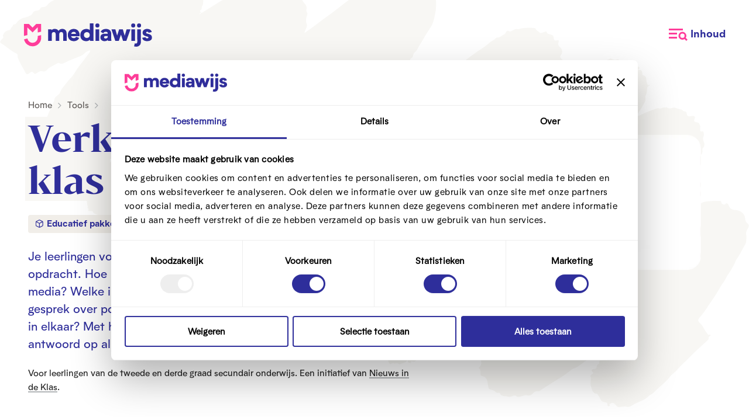

--- FILE ---
content_type: text/html; charset=UTF-8
request_url: https://www.mediawijs.be/nl/verkiezingenindeklas
body_size: 20492
content:

<!DOCTYPE html>
<html lang="nl" dir="ltr">
  <head>
    <meta charset="utf-8" />
<meta name="Generator" content="Drupal 11 (https://www.drupal.org)" />
<meta name="MobileOptimized" content="width" />
<meta name="HandheldFriendly" content="true" />
<meta name="viewport" content="width=device-width, initial-scale=1.0" />
<meta name="robots" content="index, follow" />
<link rel="canonical" href="https://www.mediawijs.be/nl/verkiezingenindeklas" />
<script type="application/ld+json">{"@context":"https:\/\/schema.org","@type":"BreadcrumbList","itemListElement":[{"@type":"ListItem","position":1,"item":{"@type":"WebPage","@id":"https:\/\/www.mediawijs.be\/nl","name":"Home"}},{"@type":"ListItem","position":2,"item":{"@type":"WebPage","@id":"https:\/\/www.mediawijs.be\/nl\/tools","name":"Tools"}}]}</script>
<script type="application/ld+json">{"@context":"https:\/\/schema.org","@type":"Organization","name":"Mediawijs","url":"https:\/\/www.mediawijs.be\/nl","sameAs":["https:\/\/twitter.com\/MediaWijsBe","https:\/\/www.facebook.com\/Mediawijs.be\/","https:\/\/www.linkedin.com\/company\/mediawijs","https:\/\/www.pinterest.com\/mediawijstools","https:\/\/www.youtube.com\/user\/Mediawijsbe"]}</script>
<script type="application/ld+json">{"@context":"https:\/\/schema.org","@type":"WebSite","name":"Mediawijs","url":"https:\/\/www.mediawijs.be\/nl","potentialAction":{"@type":"SearchAction","target":"https:\/\/www.mediawijs.be\/nl\/zoeken\/{search_term}","query-input":"required name=search_term"}}</script>
<link rel="icon" href="/themes/custom/drupack/favicon.ico" type="image/vnd.microsoft.icon" />
<link rel="alternate" hreflang="nl" href="https://www.mediawijs.be/nl/verkiezingenindeklas" />

      <title>Verkiezingen in de klas | Mediawijs</title>

      
      <link rel="shortcut icon" type="image/vnd.microsoft.icon" href="/themes/custom/drupack/public/favicon-pink/favicon.ico">
      <link rel="apple-touch-icon" sizes="180x180" href="/themes/custom/drupack/public/favicon-pink/apple-touch-icon.png">
      <link rel="icon" type="image/png" sizes="32x32" href="/themes/custom/drupack/public/favicon-pink/favicon-32x32.png">
      <link rel="icon" type="image/png" sizes="16x16" href="/themes/custom/drupack/public/favicon-pink/favicon-16x16.png">
      <meta name="msapplication-TileColor" content="#ffffff">
      <meta name="theme-color" content="#ffffff">

      <meta name="twitter:card" content="summary" />
    <meta property="og:title" content="Verkiezingen in de klas" />
    <meta name="description" content="Met het lespakket ‘Verkiezingen in de klas’ leer je je leerlingen via verschillende methodieken hoe politieke informatie zich verspreidt op sociale media, hoe ze betrouwbare informatie kunnen herkennen en hoe ze hun eigen mening kunnen vormen over politiek. " />
    <meta property="og:description" content="Met het lespakket ‘Verkiezingen in de klas’ leer je je leerlingen via verschillende methodieken hoe politieke informatie zich verspreidt op sociale media, hoe ze betrouwbare informatie kunnen herkennen en hoe ze hun eigen mening kunnen vormen over politiek. " />
    <meta property="og:image" content="https://images.mediawijs.be/styles/cdfe1dd503fd43763ba990a2de18295853d960ba/2023-10/mediawijs_educatief_materiaal_game.learn_.grow_5.png?style=[base64]&amp;sign=418cb575df355b6b642a24d0cf31b614453f8e17d4bcc758f4631844ea0d8e8f" />
    <meta property="og:image:secure_url" content="https://images.mediawijs.be/styles/cdfe1dd503fd43763ba990a2de18295853d960ba/2023-10/mediawijs_educatief_materiaal_game.learn_.grow_5.png?style=[base64]&amp;sign=418cb575df355b6b642a24d0cf31b614453f8e17d4bcc758f4631844ea0d8e8f" />
    <meta property="og:image:type" content="image/png" />
    <meta property="og:image:width" content="1200" />
    <meta property="og:image:height" content="630" />

      <link rel="stylesheet" media="all" href="/themes/custom/drupack/public/resources/css/2.68c1feda.chunk.css?t71pkr" />
<link rel="stylesheet" media="all" href="/themes/custom/drupack/public/resources/css/global.fe27a18f.chunk.css?t71pkr" />

      

      <!-- Cookiebot CMP with automatic language detection -->
    <script>!function(C,oo,k,ie,b,o,t){
    let a=C.scripts[0],c="en",d=C.createElement(ie),
    e=[/^\/([a-z]{2})([_-][a-z]{2})?(\/.*)?/g.exec(k),/^([a-z]{2})\./.exec(oo),
    /\.([a-z]{2,})$/.exec(oo)],f={at:"de",au:c,ca:c,cz:"cs",dk:"da",ee:"et",no:"nb",se:
    "sv",uk:c},g=0;for(g of e){e=g?g[1]:t;if(g)break}e=e.length!=2?t:e;e=f[e]?f[e]:e;d.
    id=b;d.src="https://consent.cookiebot.com/uc.js";d.dataset.cbid=o;d.dataset.
    culture=e;d.async=!0;a.parentNode.insertBefore(d,a)}(document,location.hostname,
    location.pathname,"script","Cookiebot","d29cb594-d6b7-485f-b8f5-f6897daaf98b","nl")
    </script>
<!-- End Cookiebot CMP -->
      
              <style>
    :root {
    --primary-color: 255, 61, 154 !important;
    --primary-color-contrast: 255, 255, 255 !important;
    }
</style>
  
      
      <script type="text/javascript">
        window.addEventListener('CookiebotOnAccept', function (e) {
          if (Cookiebot.consent.statistics) {
              (function(w,d,s,l,i){w[l]=w[l]||[];w[l].push({'gtm.start':
              new Date().getTime(),event:'gtm.js'});var f=d.getElementsByTagName(s)[0],
              j=d.createElement(s),dl=l!='dataLayer'?'&l='+l:'';j.async=true;j.src=
              'https://www.googletagmanager.com/gtm.js?id='+i+dl;f.parentNode.insertBefore(j,f);
              })(window,document,'script','dataLayer','GTM-PZ8WL6F');
          }   
        }, false);
      </script>
    </head>
    <body class="theme-pink">
      <!-- Google Tag Manager (noscript) -->
      <noscript><iframe src="https://www.googletagmanager.com/ns.html?id=GTM-PZ8WL6F"
      height="0" width="0" style="display:none;visibility:hidden"></iframe></noscript>
      <!-- End Google Tag Manager (noscript) -->

      
        
<div class="l-page">
    <header class="header" data-header aria-label="Main header">
  <div class="header__top">
    <a href="/nl" class="header__logo" data-header-logo title="Naar Mediawijs homepagina">
      <svg width="221" height="40" viewBox="0 0 221 40" fill="none" xmlns="http://www.w3.org/2000/svg"><g clip-path="url(#clip0)" fill-rule="evenodd" clip-rule="evenodd"><path d="M6.76 6.72v13.34L.8 21.54V.8H9.3l6.36 6.34L22.02.79h8.49v13.35l-5.95 1.48v-8.9l-8.9 8.8-8.9-8.8zm17.8 17.8v-2.96l5.95-1.49v4.46A14.85 14.85 0 011.09 27.4l5.79-1.44a8.9 8.9 0 0017.67-1.44z" fill="currentColor"/><path d="M107.89 30.53c2.6 0 4.98-.96 6.22-2.55.08.91.2 1.6.32 2.03h6.14c-.12-.28-.2-1.04-.28-2.3a50.26 50.26 0 01-.12-3.07V0h-6.14v11.62c-1.31-1.43-3.7-2.14-5.94-2.14-5.95 0-10.41 4.14-10.41 10.58 0 3.46.95 6.05 2.83 7.84 1.91 1.75 4.39 2.63 7.38 2.63zm-4-10.55c0-3.06 2.16-4.98 5.03-4.98 2.88 0 5 1.92 5 4.98 0 3.07-2.12 4.98-5 4.98-2.87 0-5.02-1.91-5.02-4.98zM74.23 30.01h-5.98v-11.5c0-2.43-1.24-3.7-3.27-3.7-2.04 0-3.51 1.2-3.51 4.33v10.87h-6.07v-11.5c0-2.4-1.2-3.66-3.23-3.66-2.03 0-3.55 1.23-3.55 4.3V30h-6.18v-19.9h5.74l.2 1.6c1.11-1.52 2.95-2.28 5.47-2.28 2.99 0 5.26 1.2 6.54 3.55 1-2.23 3.23-3.55 6.3-3.55 4.59 0 7.54 2.99 7.54 8.12v12.46zm7.74-7.92c.32 2.19 2.2 3.22 4.43 3.22 1.95 0 3.4-.8 4.23-2.38l5.1 1.99c-1.4 3.5-4.98 5.6-9.3 5.6-5.98 0-10.2-4.25-10.2-10.5 0-6.33 4.18-10.55 10.25-10.55 6.02 0 10.01 4.26 10.01 10.59v2.03H81.96zm8.26-4.18c-.2-2.27-1.64-3.38-3.87-3.38-2.23 0-3.75 1.15-4.23 3.38h8.1zM127.03.04a3.44 3.44 0 013.47 3.46 3.49 3.49 0 11-3.47-3.46zM130.1 30h-6.18v-19.9h6.18v19.9zm9.3.52c2.55 0 4.43-.92 5.5-2.2.08.65.16 1.2.28 1.68h5.94c-.2-.64-.4-2.55-.4-4.74V18.2c0-3.15-.83-5.38-2.55-6.69-1.67-1.35-3.83-2.03-6.46-2.03-4.27 0-7.3 1.63-9.1 4.94l4.43 2.5a4.47 4.47 0 014.31-2.54c2.08 0 3.4.87 3.4 2.74v.64h-5.35c-4.47 0-7.22 2.23-7.22 6.21 0 4.1 2.95 6.57 7.22 6.57zm-.96-6.65c0-1.27.84-2.07 2.47-2.07h3.88v.32c0 1.55-.4 2.59-1.16 3.1-.76.52-1.56.76-2.43.76-1.8 0-2.76-.72-2.76-2.11zm38.3 6.13h-5.71l-3.55-10.79-3.7 10.79h-6l-6.66-19.9h6.7L160.9 21l3.47-10.9h6.3l3.23 11.18 3.31-11.18h6.58L176.73 30zM192 3.51a3.44 3.44 0 00-3.47-3.47 3.49 3.49 0 103.47 3.46zM185.43 30h6.18v-19.9h-6.18v19.9zm7.5 4.62c1.47 0 2.59-.84 2.59-2.75l-.04-21.77h6.18v21.57c0 2.63-.75 4.66-2.23 6.13a7.76 7.76 0 01-5.74 2.2c-1.24 0-2.48-.2-3.67-.56l1.16-5.18c.59.24 1.19.36 1.75.36zm5.62-34.6a3.44 3.44 0 013.47 3.47 3.49 3.49 0 11-3.47-3.46zm14.56 22.74c1.08.27 1.52.67 1.52 1.43 0 .95-.84 1.51-2.24 1.5-1.64 0-2.67-.75-2.71-1.98l-5.67.95c.52 3.55 3.4 5.85 8.46 5.85 5.26 0 8.34-2.5 8.34-6.28 0-3.07-1.96-5.1-5.83-6.1l-2.43-.63c-1.44-.36-1.92-.84-1.92-1.6 0-.99.84-1.58 2-1.58 1.24 0 2.07.67 2.2 1.79l5.54-1.27c-.68-3.39-3.75-5.38-7.94-5.38-4.9 0-7.82 2.75-7.82 6.57 0 2.82 1.64 4.9 5.99 6.05l2.51.68z" fill="#2F2E9A" class="logo-contrast"/></g><defs><clipPath id="clip0"><path fill="#fff" transform="translate(.8)" d="M0 0h220v40H0z"/></clipPath></defs></svg>
      <span class="visually-hidden">Mediawijs</span>
    </a>

    <button class="header__menu-button header__menu-button--open" type="button" data-menu-button data-menu-open>
      <svg 
  aria-hidden="true" 
  focusable="false" 
  width="33" 
  height="22" 
  viewBox="0 0 33 22" 
  fill="none" 
  xmlns="http://www.w3.org/2000/svg">
  <path fill-rule="evenodd" clip-rule="evenodd" d="M24 0H0v3h24V0zM14 6.96H0v3h14v-3zM0 13.9h14v3H0v-3zM23.2 8.5a3.7 3.7 0 100 7.4 3.7 3.7 0 000-7.4zm-6.7 3.7a6.7 6.7 0 1112.38 3.56l3.18 3.18-2.12 2.12-3.18-3.18A6.7 6.7 0 0116.5 12.2z" fill="currentColor"/>
</svg>      <span class="header__menu-label">Inhoud</span>
    </button>
    <button class="header__menu-button header__menu-button--close" type="button" data-menu-button data-menu-close>
      <svg width="20" height="20" viewBox="0 0 20 20" fill="none" xmlns="http://www.w3.org/2000/svg"><path fill-rule="evenodd" clip-rule="evenodd" d="M7.49 9.55L.06 16.97l2.12 2.12 7.43-7.42 7.42 7.42 2.12-2.12-7.42-7.42 7.42-7.43L17.03 0 9.61 7.42 2.18 0 .06 2.12 7.5 9.55z" fill="currentColor"/></svg>      <span class="header__menu-label">Sluiten</span>
    </button>
  </div>

  
<div class="header__menu menu">
  <div class="menu__search">
    <h2 class="menu__search-title">Naar wat ben je op zoek?</h2>
    <div class="menu__search-form" data-site-search></div>
  </div>

      <nav aria-label="Hoofdnavigatie">
      <ul data-menu-main class="menu__main">
                  <li class="menu__item">
            
    <h2>
    <a href="/nl/over-ons" class="is-link menu__title" target="" rel="">Over ons</a>
  </h2>

                                                  <ul class="menu__subitems">
                                  <li class="menu__subitem">
                    
    <h2>
    <a href="/nl/over-ons/wie-wie" class="is-link menu__link" target="" rel="">Wie is wie</a>
  </h2>
                  </li>
                                  <li class="menu__subitem">
                    
    <h2>
    <a href="/nl/over-ons/werken-bij-mediawijs" class="is-link menu__link" target="" rel="">Vacatures</a>
  </h2>
                  </li>
                                  <li class="menu__subitem">
                    
    <h2>
    <a href="/nl/over-ons/stage-doen-bij-mediawijs" class="is-link menu__link" target="" rel="">Stages</a>
  </h2>
                  </li>
                              </ul>
                      </li>
                  <li class="menu__item">
            
    <h2>
    <a href="/nl/de-projecten-van-mediawijs" class="is-link menu__title" target="" rel="">Onze projecten</a>
  </h2>

                                                  <ul class="menu__subitems">
                                  <li class="menu__subitem">
                    
    <h2>
    <a href="/nl/onze-projecten/de-schaal-van-m" class="is-link menu__link" target="" rel="">De Schaal van M</a>
  </h2>
                  </li>
                                  <li class="menu__subitem">
                    
    <h2>
    <a href="/nl/nieuwsindeklas" class="is-link menu__link" target="" rel="">Nieuws in de klas</a>
  </h2>
                  </li>
                                  <li class="menu__subitem">
                    
    <h2>
    <a href="/nl/onze-projecten/medianest" class="is-link menu__link" target="" rel="">MediaNest</a>
  </h2>
                  </li>
                              </ul>
                      </li>
                  <li class="menu__item">
            
    <h2>
    <a href="/nl/kalender" class="is-link menu__title" target="" rel="">Kalender</a>
  </h2>

                                                  <ul class="menu__subitems">
                                  <li class="menu__subitem">
                    
    <h2>
    <a href="/nl/digitaleweek" class="is-link menu__link" target="" rel="">Digitale Week</a>
  </h2>
                  </li>
                                  <li class="menu__subitem">
                    
    <h2>
    <a href="/nl/kalender/mediawijs-congres" class="is-link menu__link" target="" rel="">Mediawijs Congres</a>
  </h2>
                  </li>
                                  <li class="menu__subitem">
                    
    <h2>
    <a href="/nl/kalender#events" class="is-link menu__link" target="" rel="">Inspiratiedagen en webinars</a>
  </h2>
                  </li>
                                  <li class="menu__subitem">
                    
    <h2>
    <a href="/nl/kalender/archief" class="is-link menu__link" target="" rel="">Archief</a>
  </h2>
                  </li>
                              </ul>
                      </li>
                  <li class="menu__item">
            
    <h2>
    <a href="/nl/dossiers" class="is-link menu__title" target="" rel="">Dossiers</a>
  </h2>

                                                  <ul class="menu__subitems">
                                  <li class="menu__subitem">
                    
    <h2>
    <a href="/nl/cyberpesten" class="is-link menu__link" target="" rel="">Nee tegen cyberpesten</a>
  </h2>
                  </li>
                                  <li class="menu__subitem">
                    
    <h2>
    <a href="/nl/dossiers/digitale-inclusie" class="is-link menu__link" target="" rel="">Inclusie: is iedereen mee?</a>
  </h2>
                  </li>
                                  <li class="menu__subitem">
                    
    <h2>
    <a href="/nl/dossiers_a_z" class="is-link menu__link" target="" rel="">Meer dossiers</a>
  </h2>
                  </li>
                              </ul>
                      </li>
                  <li class="menu__item">
            
    <h2>
    <a href="/nl/tools" class="is-link menu__title" target="" rel="">Tools</a>
  </h2>

                                                  <ul class="menu__subitems">
                                  <li class="menu__subitem">
                    
    <h2>
    <a href="/nl/zoek-een-tool/zoeken" class="is-link menu__link" target="" rel="">Zoek een tool</a>
  </h2>
                  </li>
                                  <li class="menu__subitem">
                    
    <h2>
    <a href="/nl/tools/doe-de-test" class="is-link menu__link" target="" rel="">Doe de test</a>
  </h2>
                  </li>
                                  <li class="menu__subitem">
                    
    <h2>
    <a href="/nl/beleidstool" class="is-link menu__link" target="" rel="">Beleidstool</a>
  </h2>
                  </li>
                              </ul>
                      </li>
                  <li class="menu__item">
            
    <h2>
    <a href="/nl/onderzoek" class="is-link menu__title" target="" rel="">Onderzoek</a>
  </h2>

                                                  <ul class="menu__subitems">
                                  <li class="menu__subitem">
                    
    <h2>
    <a href="/nl/onderzoek/apenstaartjaren" class="is-link menu__link" target="" rel="">Apenstaartjaren</a>
  </h2>
                  </li>
                                  <li class="menu__subitem">
                    
    <h2>
    <a href="/nl/medianestcijfers" class="is-link menu__link" target="" rel="">MediaNest Cijfers</a>
  </h2>
                  </li>
                                  <li class="menu__subitem">
                    
    <h2>
    <a href="/nl/onderzoek#lopende-onderzoeken" class="is-link menu__link" target="" rel="">Lopende onderzoeken</a>
  </h2>
                  </li>
                              </ul>
                      </li>
                  <li class="menu__item">
            
    <h2>
    <a href="/nl/mediacoach/mediacoach" class="is-link menu__title" target="" rel="">Mediacoach</a>
  </h2>

                                                  <ul class="menu__subitems">
                                  <li class="menu__subitem">
                    
    <h2>
    <a href="/nl/mediacoach/mediacoach#wat-is-een-mediacoach" class="is-link menu__link" target="" rel="">Wat is Mediacoach?</a>
  </h2>
                  </li>
                                  <li class="menu__subitem">
                    
    <h2>
    <a href="/nl" class="is-link menu__link" target="" rel="">Ontoegankelijk</a>
  </h2>
                  </li>
                                  <li class="menu__subitem">
                    
    <h2>
    <a href="/nl/mediacoach/mediacoach#kies-jouw-opleidingstraject" class="is-link menu__link" target="" rel="">Schrijf in</a>
  </h2>
                  </li>
                              </ul>
                      </li>
                  <li class="menu__item">
            
    <h2>
    <a href="/nl/mediamenu" class="is-link menu__title" target="" rel="">Mediamenu</a>
  </h2>

                                                  <ul class="menu__subitems">
                                  <li class="menu__subitem">
                    
    <h2>
    <a href="/nl/mediamenu#wat-is-het-mediamenu" class="is-link menu__link" target="" rel="">Wat is het Mediamenu</a>
  </h2>
                  </li>
                                  <li class="menu__subitem">
                    
    <h2>
    <a href="/nl/mediamenu#aanbod-online-relaties" class="is-link menu__link" target="" rel="">Ontdek het aanbod</a>
  </h2>
                  </li>
                                  <li class="menu__subitem">
                    
    <h2>
    <a href="/nl/mediamenu#wil-je-een-vorming-of-workshop-aanvragen" class="is-link menu__link" target="" rel="">Boek een vorming</a>
  </h2>
                  </li>
                              </ul>
                      </li>
                  <li class="menu__item">
            
    <h2>
    <a href="/nl/awards" class="is-link menu__title" target="" rel="">Mediawijs Awards</a>
  </h2>

                                                  <ul class="menu__subitems">
                                  <li class="menu__subitem">
                    
    <h2>
    <a href="/nl/mediawijs-awards/mediawijs-awards-winnaars-voorbije-edities" class="is-link menu__link" target="" rel="">Voorbije edities</a>
  </h2>
                  </li>
                              </ul>
                      </li>
                  <li class="menu__item">
            
    <h2>
    <a href="/nl/mediawijs-als-partner-mediawijze-projecten" class="is-link menu__title" target="" rel="">Mediawijze projecten</a>
  </h2>

                                                  <ul class="menu__subitems">
                                  <li class="menu__subitem">
                    
    <h2>
    <a href="/nl/mediawijze-projecten/benedmo" class="is-link menu__link" target="" rel="">Benedmo</a>
  </h2>
                  </li>
                                  <li class="menu__subitem">
                    
    <h2>
    <a href="/nl/mediawijze-projecten/belgian-better-internet-consortium-b-bico" class="is-link menu__link" target="" rel="">Betternet</a>
  </h2>
                  </li>
                                  <li class="menu__subitem">
                    
    <h2>
    <a href="/nl/mediawijs-als-partner-mediawijze-projecten#lopende-projecten" class="is-link menu__link" target="" rel="">Meer projecten</a>
  </h2>
                  </li>
                                  <li class="menu__subitem">
                    
    <h2>
    <a href="/nl/mediawijze-projecten/sum-seniors-united-against-misinformation" class="is-link menu__link" target="" rel="">SUM: Seniors United Against Misinformation</a>
  </h2>
                  </li>
                                  <li class="menu__subitem">
                    
    <h2>
    <a href="/nl/mediawijze-projecten/digicheck-basisvaardigheden" class="is-link menu__link" target="" rel="">DigiCheck Basisvaardigheden</a>
  </h2>
                  </li>
                              </ul>
                      </li>
              </ul>
    </nav>
  </div>
</header>

  <main class="l-page__content">
              <div class="container">
        <div id="outdated-browser" style="display: none;">
          
<div class="text message is-error">
      <span class="heading-4">Oeps! Je hebt een verouderde browser.</span>
    <p>Gebruik een andere browser.</p>
</div>
        </div>
      </div>
    
                          
    



<header class="hero is-educational_material is-tool">
  <div class="hero__scribble"></div>
  <div class="hero__inner">
    <div class="hero__content  has-media">
        <div class="hero__heading">
                  <nav class="breadcrumbs" aria-label="Kruimelpad">
  <ol class="breadcrumbs__list">
                  <li class="breadcrumbs__item">
                      <a class="breadcrumbs__link" href="/nl">Home</a>
                                          <span class="breadcrumbs__icon">
              <svg width="6" height="10" viewBox="0 0 6 10" fill="none" xmlns="http://www.w3.org/2000/svg"><path fill-rule="evenodd" clip-rule="evenodd" d="M.35.2a.67.67 0 01.94 0l4 4c.26.26.26.68 0 .94l-4 4a.67.67 0 11-.94-.94l3.53-3.53L.35 1.14a.67.67 0 010-.94z" fill="currentColor"/></svg>            </span>
                  </li>
                        <li class="breadcrumbs__item">
                      <a class="breadcrumbs__link" href="/nl/tools">Tools</a>
                                          <span class="breadcrumbs__icon">
              <svg width="6" height="10" viewBox="0 0 6 10" fill="none" xmlns="http://www.w3.org/2000/svg"><path fill-rule="evenodd" clip-rule="evenodd" d="M.35.2a.67.67 0 01.94 0l4 4c.26.26.26.68 0 .94l-4 4a.67.67 0 11-.94-.94l3.53-3.53L.35 1.14a.67.67 0 010-.94z" fill="currentColor"/></svg>            </span>
                  </li>
            </ol>
</nav>
                <h1 class="hero__title">
          <span class="hero__title-inner">Verkiezingen in de klas</span>
                  </h1>


              </div>

            
                              
  <a class="label" href="/nl/zoek-een-tool/zoeken?tool-type=2">

      <span class="label__icon">
            <svg width="14" height="14" viewBox="0 0 14 14" fill="none" xmlns="http://www.w3.org/2000/svg"><path fill-rule="evenodd" clip-rule="evenodd" d="M7.03 1.37L2.77 3.5l4.52 2.26 4.53-2.26-4.27-2.13a.58.58 0 00-.52 0zM2.04 9.78V4.44l4.67 2.34v5.7L2.36 10.3a.58.58 0 01-.32-.53zm5.84 2.7l4.34-2.18a.58.58 0 00.32-.52V4.44L7.88 6.78v5.7zM7.8.85l.26-.53a1.75 1.75 0 00-1.56 0L1.85 2.66a1.75 1.75 0 00-.97 1.56v5.55a1.75 1.75 0 00.96 1.58l4.67 2.33a1.75 1.75 0 001.56 0l4.67-2.33a1.75 1.75 0 00.97-1.57V4.22a1.75 1.75 0 00-.97-1.56L8.07.32l-.26.53z" fill="currentColor"/></svg>  
    </span>
      <span class="label__text">
    Educatief pakket
  </span>

  </a>
              
            
            
            <div class="text hero__intro"><p>Je leerlingen voorbereiden op de verkiezingen? Geen gemakkelijke opdracht. Hoe krijgen ze politieke informatie te zien op sociale media? Welke informatie is betrouwbaar? Hoe kan je een constructief gesprek over politiek aangaan? En hoe zit het politieke systeem juist in elkaar?&nbsp;Met het lespakket ‘Verkiezingen in de klas’ krijg je een antwoord op al deze vragen.&nbsp;</p></div>
            <div class="text is-small hero__sub-intro"><p>Voor leerlingen van de tweede en derde graad secundair onderwijs. Een initiatief van <a data-entity-substitution="canonical" data-entity-type="node" data-entity-uuid="ad3bf976-387f-4765-b601-2ec9ce23b93b" href="/nl/nieuwsindeklas">Nieuws in de Klas</a>.</p></div>    </div>
          
                                                      
      <div class="hero__media">
        <img class="hero__image lozad " data-src="https://images.mediawijs.be/styles/29988c79d88937e5667b111d84f8f004e549bc15/2023-10/mediawijs_educatief_materiaal_game.learn_.grow_5.png?style=[base64]&amp;sign=df644477303e93c046fbfabfe90dd439bea9ca39199ec2043afce9d64d0bd387" alt="Verkiezingen in de klas " />
      </div>
      </div>
</header>
                  <div class="container">
          <div data-drupal-messages-fallback class="hidden"></div>

<div class="horizontal-info" data-horizontal-info>
  <button type="button" class="horizontal-info__toggle" aria-expanded="true">
    Over deze tool
    <span class="horizontal-info__toggle-icon"></span>
  </button>
  <div class="horizontal-info__inner" aria-hidden="false">
                  <div class="horizontal-info__block is-sector">
          <div class="horizontal-info__icon">      <svg width="20" height="18" viewBox="0 0 20 18" fill="none" xmlns="http://www.w3.org/2000/svg"><path fill-rule="evenodd" clip-rule="evenodd" d="M8.17.67a2.5 2.5 0 00-2.5 2.5V4h-2.5a2.5 2.5 0 00-2.5 2.5v8.33a2.5 2.5 0 002.5 2.5h13.34a2.5 2.5 0 002.5-2.5V6.5A2.5 2.5 0 0016.5 4H14v-.83a2.5 2.5 0 00-2.5-2.5H8.17zM12.34 4v-.83a.83.83 0 00-.83-.84H8.17a.83.83 0 00-.83.84V4h5zm-5 1.67h5v10h-5v-10zm-1.67 0h-2.5a.83.83 0 00-.83.83v8.33c0 .46.37.84.83.84h2.5v-10zm8.34 10v-10h2.5c.46 0 .83.37.83.83v8.33c0 .46-.37.84-.83.84H14z" fill="currentColor"/></svg>  
</div>
          <div>
            <h4 class="horizontal-info__title">Sector</h4>
                          <a class="link" href="/nl/zoek-een-tool/zoeken?sector=49">
                <span class="link__inner">
                  <span class="link__text">Onderwijs</span></a>                </span>
                      </div>
        </div>
                        <div class="horizontal-info__block is-theme">
          <div class="horizontal-info__icon">      <svg width="15" height="15" viewBox="0 0 15 15" fill="none" xmlns="http://www.w3.org/2000/svg"><path fill-rule="evenodd" clip-rule="evenodd" d="M.5 1.33c0-.36.3-.66.67-.66h6.67c.18 0 .35.07.47.2l5.73 5.72a2 2 0 010 2.82l-.47-.47.47.47-4.78 4.78a2 2 0 01-2.83 0L.7 8.47A.67.67 0 01.5 8V1.33zm12.6 7.14a.67.67 0 000-.94L7.55 2H1.84v5.72l5.53 5.53a.67.67 0 00.94 0l4.78-4.78z" fill="currentColor"/></svg>  
</div>
          <div>
            <h4 class="horizontal-info__title">Thema's</h4>
                          <a class="link" href="/nl/zoek-een-tool/zoeken?thema=37">
                <span class="link__inner">
                  <span class="link__text">Nieuws</span></a>,                </span>
                          <a class="link" href="/nl/zoek-een-tool/zoeken?thema=11">
                <span class="link__inner">
                  <span class="link__text">Sociale media</span></a>,                </span>
                          <a class="link" href="/nl/zoek-een-tool/zoeken?thema=44">
                <span class="link__inner">
                  <span class="link__text">Nepnieuws</span></a>,                </span>
                          <a class="link" href="/nl/zoek-een-tool/zoeken?thema=39">
                <span class="link__inner">
                  <span class="link__text">Propaganda</span></a>                </span>
                      </div>
        </div>
                        <div class="horizontal-info__block is-audience">
          <div class="horizontal-info__icon">      <svg width="20" height="20" viewBox="0 0 16 18" fill="none" xmlns="http://www.w3.org/2000/svg"><path fill-rule="evenodd" clip-rule="evenodd" d="M5.34 4.83a2.5 2.5 0 115 0 2.5 2.5 0 01-5 0zM7.84.67a4.17 4.17 0 100 8.33 4.17 4.17 0 000-8.33zm-3.33 10a4.17 4.17 0 00-4.17 4.16v1.67a.83.83 0 001.67 0v-1.67a2.5 2.5 0 012.5-2.5h6.66a2.5 2.5 0 012.5 2.5v1.67a.83.83 0 001.67 0v-1.67a4.17 4.17 0 00-4.17-4.16H4.51z" fill="currentColor"/></svg>
  
</div>
          <div>
            <h4 class="horizontal-info__title">Doelgroep</h4>
                          <a class="link" href="/nl/zoek-een-tool/zoeken?doelgroep=19">
                <span class="link__inner">
                  <span class="link__text">Jongeren (13-18 jaar)</span></a>                </span>
                      </div>
        </div>
            </div>
</div>
<div class="spacer--large"></div>

<div class="blocks">    
    
    
    <div class="block block--text">
      
<div class="text">
  <p>Met het lespakket &lsquo;Verkiezingen in de klas&rsquo; leer je je leerlingen via verschillende methodieken hoe politieke informatie zich verspreidt op sociale media, hoe ze betrouwbare informatie kunnen herkennen en hoe ze hun eigen mening kunnen vormen over politiek. Hiermee versterk je de&nbsp;mediawijze vaardigheden die nodig zijn om politieke communicatie en informatie te begrijpen en verwerken.&nbsp;</p>

<h2 id="wat-komt-aan-bod">Wat komt aan bod</h2>

<p>'Verkiezingen in de Klas' bestaat uit vier thema&rsquo;s met telkens een bijbehorende methodiek en EDUbox.</p>

<h4 class="is-numbered" id="bronnenonderzoek-en-nepnieuws">Bronnenonderzoek en nepnieuws</h4>

<ul>
	<li>Methodiek Naar het schijnt</li>
	<li><a data-entity-substitution="canonical" data-entity-type="node" data-entity-uuid="333a8862-a5ce-4dee-ae4c-98b5cfd57f33" href="/nl/tools/edubox-nepnieuws">EDUbox Nepnieuws</a></li>
</ul>

<h4 class="is-numbered" id="informatie-en-overtuiging-op-sociale-media">Informatie en overtuiging op sociale media</h4>

<ul>
	<li>Methodiek Politieke informatie op sociale media</li>
	<li><a data-entity-substitution="canonical" data-entity-type="node" data-entity-uuid="1150e1c6-737d-4277-9314-378d2ca6310e" href="/nl/tools/edubox-overtuigen">EDUbox Overtuigen</a></li>
</ul>

<h4 class="is-numbered" id="open-in-gesprek-gaan-en-omgaan-met-meningsverschillen">Open in gesprek gaan en omgaan met meningsverschillen</h4>

<ul>
	<li>Methodiek Elke stem telt</li>
	<li><a data-entity-substitution="canonical" data-entity-type="node" data-entity-uuid="5b55e878-dd9b-4c1e-b4dd-5f00f851a82f" href="/nl/tools/edubox-ideologie">EDUbox Wereldbeeld</a></li>
</ul>

<h4 class="is-numbered" id="het-politiek-systeem">Het politiek systeem</h4>

<ul>
	<li>Methodiek Maak je eigen partij</li>
	<li><a data-entity-substitution="canonical" data-entity-type="node" data-entity-uuid="9db1a4a0-b040-4464-9027-5f4a506b1900" href="/nl/tools/edubox-politiek">EDUbox Politiek</a></li>
</ul>

<h2 id="zo-gebruik-je-het">Zo gebruik je het</h2>

<ul>
	<li>In deze methodieken ga je met je leerlingen op een actieve manier aan de slag met het gekozen thema. De lengte van de methodieken varieert, dit staat steeds per methodiek aangegeven.&nbsp;</li>
	<li>Je hoeft niet alle methodieken te gebruiken en je kan de vier&nbsp;methodieken gebruiken in gelijk welke volgorde. Kies een methodiek uit die het beste past bij de noden van jouw leerlingen.&nbsp;</li>
</ul>

<h2 id="dit-heb-je-nodig">Dit heb je nodig</h2>

<ul>
	<li>Download hieronder de handleiding voor leerkrachten met alle info over de thema&rsquo;s, de methodieken en de werkbladen.
	<ul>
		<li>De werkbladen kan je ook apart downloaden, zodat je ze kan printen voor al je leerlingen.</li>
	</ul>
	</li>
	<li>Wil je aan de slag met een EDUbox? Alle EDUboxen uit dit pakket vind je terug <a data-entity-substitution="canonical" data-entity-type="node" data-entity-uuid="a750864c-5ae0-451e-b04e-b140b48ca9a7" href="/nl/toolsverkiezingen">op deze pagina</a>.</li>
</ul>
</div>

          </div>    
    
    
    <div class="block block--attachment">
      

<div class="attachments">
      <a href="https://assets.mediawijs.be/2023-11/mw_verkiezingen_in_de_klas_handleiding_a4_lr_pages.pdf" class="attachment" download target="_blank" rel="nofollow noreferrer">
      <svg width="21" height="20" viewBox="0 0 21 20" fill="none" xmlns="http://www.w3.org/2000/svg"><path fill-rule="evenodd" clip-rule="evenodd" d="M11.84 1a1 1 0 10-2 0v9.59l-3.3-3.3a1 1 0 00-1.4 1.42l5 5a1 1 0 00.7.29 1 1 0 00.7-.29l5-5a1 1 0 00-1.4-1.42l-3.3 3.3V1zm-10 11a1 1 0 011 1v4a1 1 0 001 1h14a1 1 0 001-1v-4a1 1 0 012 0v4a3 3 0 01-3 3h-14a3 3 0 01-3-3v-4a1 1 0 011-1z" fill="currentColor"/></svg>      <div class="attachment__content">
                  <div class="attachment__title">
            <span>
              Verkiezingen in de klas
            </span>
          </div>
                          <p class="attachment__description">
            pdf
          </p>
              </div>
    </a>
      <a href="https://assets.mediawijs.be/2023-10/paginas_van_mw_verkiezingen_in_de_klas_handleiding_a4_10-10-23.pdf" class="attachment" download target="_blank" rel="nofollow noreferrer">
      <svg width="21" height="20" viewBox="0 0 21 20" fill="none" xmlns="http://www.w3.org/2000/svg"><path fill-rule="evenodd" clip-rule="evenodd" d="M11.84 1a1 1 0 10-2 0v9.59l-3.3-3.3a1 1 0 00-1.4 1.42l5 5a1 1 0 00.7.29 1 1 0 00.7-.29l5-5a1 1 0 00-1.4-1.42l-3.3 3.3V1zm-10 11a1 1 0 011 1v4a1 1 0 001 1h14a1 1 0 001-1v-4a1 1 0 012 0v4a3 3 0 01-3 3h-14a3 3 0 01-3-3v-4a1 1 0 011-1z" fill="currentColor"/></svg>      <div class="attachment__content">
                  <div class="attachment__title">
            <span>
              Werkbladen leerlingen
            </span>
          </div>
                          <p class="attachment__description">
            pdf
          </p>
              </div>
    </a>
  </div>

          </div>    
              
    
    <div class="block block--gallery is-maxi">
      

  <div class="gallery-container">
    <div class="gallery swiper-container" data-gallery>
      <div class="gallery__slides swiper-wrapper">
                  
          <figure class="gallery__slide swiper-slide">
            <button class="image__button" type="button" data-gallery-image="{&quot;image&quot;:&quot;https:\/\/images.mediawijs.be\/styles\/1b286dc5d78228ec0711d18a7e69295a861d91a0\/2023-10\/mw_verkiezingen_in_de_klas_handleiding_a4_10-10-23_pagina_01.png?style=W3sicmVzaXplIjp7ImZpdCI6Imluc2lkZSIsIndpZHRoIjpudWxsLCJoZWlnaHQiOjE2MDAsIndpdGhvdXRFbmxhcmdlbWVudCI6dHJ1ZX19XQ==&amp;sign=69e36d72e12feb0134dc933879c5a33c6747e9206a7d9d2befcc1458c9c910c9&quot;,&quot;preview&quot;:&quot;https:\/\/images.mediawijs.be\/styles\/5f762f1d742b100e624d8ebf03162278c8b48dae\/2023-10\/mw_verkiezingen_in_de_klas_handleiding_a4_10-10-23_pagina_01.png?style=W3sicmVzaXplIjp7ImZpdCI6Imluc2lkZSIsIndpZHRoIjpudWxsLCJoZWlnaHQiOjI0LCJ3aXRob3V0RW5sYXJnZW1lbnQiOnRydWV9fV0=&amp;sign=6e7f9f2951d78718d5480601541d1ae8275e315734bce9c333601ad4703859b7&quot;,&quot;title&quot;:&quot;mw_verkiezingen_in_de_klas_handleiding_a4_10-10-23_pagina_01.png&quot;,&quot;description&quot;:&quot;&quot;}">
              <span class="visually-hidden">Open fullscreen image</span>

                            <img class="gallery__image" src="https://images.mediawijs.be/styles/a2a02a37cb6551ff7d6d9bc3c16533dcbbd307c8/2023-10/mw_verkiezingen_in_de_klas_handleiding_a4_10-10-23_pagina_01.png?style=W3sicmVzaXplIjp7ImZpdCI6Imluc2lkZSIsIndpZHRoIjpudWxsLCJoZWlnaHQiOjYwMCwid2l0aG91dEVubGFyZ2VtZW50Ijp0cnVlfX1d&amp;sign=93ae1a94cdc4c2c97a2ce78713def63bb3bdc19d0dc6fc21d3e7e41a554098e3" alt="" />
              <span class="image__fullscreen icon-button is-small is-tertiary">
                <svg width="14" height="14" viewBox="0 0 14 14" fill="none" xmlns="http://www.w3.org/2000/svg"><path fill-rule="evenodd" clip-rule="evenodd" d="M12.84.33h-4a.67.67 0 100 1.34h2.39L7.7 5.2a.67.67 0 10.94.94l3.53-3.53V5a.67.67 0 001.34 0V1c0-.37-.3-.67-.67-.67zM1.51 9A.67.67 0 10.17 9v4a.66.66 0 00.67.67h4a.67.67 0 000-1.34h-2.4L5.99 8.8a.67.67 0 10-.94-.94L1.5 11.4V9z" fill="currentColor"/></svg>              </span>
            </button>
          </figure>
                  
          <figure class="gallery__slide swiper-slide">
            <button class="image__button" type="button" data-gallery-image="{&quot;image&quot;:&quot;https:\/\/images.mediawijs.be\/styles\/1b286dc5d78228ec0711d18a7e69295a861d91a0\/2023-10\/mw_verkiezingen_in_de_klas_handleiding_a4_10-10-23_pagina_02.png?style=W3sicmVzaXplIjp7ImZpdCI6Imluc2lkZSIsIndpZHRoIjpudWxsLCJoZWlnaHQiOjE2MDAsIndpdGhvdXRFbmxhcmdlbWVudCI6dHJ1ZX19XQ==&amp;sign=58a008b64314c7fbb646f7db6655c035a1e5f9a90b7722db6e0e6e6c574b57ec&quot;,&quot;preview&quot;:&quot;https:\/\/images.mediawijs.be\/styles\/5f762f1d742b100e624d8ebf03162278c8b48dae\/2023-10\/mw_verkiezingen_in_de_klas_handleiding_a4_10-10-23_pagina_02.png?style=W3sicmVzaXplIjp7ImZpdCI6Imluc2lkZSIsIndpZHRoIjpudWxsLCJoZWlnaHQiOjI0LCJ3aXRob3V0RW5sYXJnZW1lbnQiOnRydWV9fV0=&amp;sign=f0b8c9b98db670c0000896fd3f5f2937ae91d1bd27ecdf6940f90234aa46b153&quot;,&quot;title&quot;:&quot;mw_verkiezingen_in_de_klas_handleiding_a4_10-10-23_pagina_02.png&quot;,&quot;description&quot;:&quot;&quot;}">
              <span class="visually-hidden">Open fullscreen image</span>

                            <img class="gallery__image" src="https://images.mediawijs.be/styles/a2a02a37cb6551ff7d6d9bc3c16533dcbbd307c8/2023-10/mw_verkiezingen_in_de_klas_handleiding_a4_10-10-23_pagina_02.png?style=W3sicmVzaXplIjp7ImZpdCI6Imluc2lkZSIsIndpZHRoIjpudWxsLCJoZWlnaHQiOjYwMCwid2l0aG91dEVubGFyZ2VtZW50Ijp0cnVlfX1d&amp;sign=bd57acaeec1c095a95b31bde184f47b5117844a794556401b1823aa769889e12" alt="" />
              <span class="image__fullscreen icon-button is-small is-tertiary">
                <svg width="14" height="14" viewBox="0 0 14 14" fill="none" xmlns="http://www.w3.org/2000/svg"><path fill-rule="evenodd" clip-rule="evenodd" d="M12.84.33h-4a.67.67 0 100 1.34h2.39L7.7 5.2a.67.67 0 10.94.94l3.53-3.53V5a.67.67 0 001.34 0V1c0-.37-.3-.67-.67-.67zM1.51 9A.67.67 0 10.17 9v4a.66.66 0 00.67.67h4a.67.67 0 000-1.34h-2.4L5.99 8.8a.67.67 0 10-.94-.94L1.5 11.4V9z" fill="currentColor"/></svg>              </span>
            </button>
          </figure>
                  
          <figure class="gallery__slide swiper-slide">
            <button class="image__button" type="button" data-gallery-image="{&quot;image&quot;:&quot;https:\/\/images.mediawijs.be\/styles\/1b286dc5d78228ec0711d18a7e69295a861d91a0\/2023-10\/mw_verkiezingen_in_de_klas_handleiding_a4_10-10-23_pagina_03.png?style=W3sicmVzaXplIjp7ImZpdCI6Imluc2lkZSIsIndpZHRoIjpudWxsLCJoZWlnaHQiOjE2MDAsIndpdGhvdXRFbmxhcmdlbWVudCI6dHJ1ZX19XQ==&amp;sign=4c8a3a0a1315d6728794bfde7a79531c8c97e6c786f6b97e2b05e397c40fb08a&quot;,&quot;preview&quot;:&quot;https:\/\/images.mediawijs.be\/styles\/5f762f1d742b100e624d8ebf03162278c8b48dae\/2023-10\/mw_verkiezingen_in_de_klas_handleiding_a4_10-10-23_pagina_03.png?style=W3sicmVzaXplIjp7ImZpdCI6Imluc2lkZSIsIndpZHRoIjpudWxsLCJoZWlnaHQiOjI0LCJ3aXRob3V0RW5sYXJnZW1lbnQiOnRydWV9fV0=&amp;sign=f9c077e281580de42166405332eccd13229feebd24a389b2eea378682b38cc8e&quot;,&quot;title&quot;:&quot;mw_verkiezingen_in_de_klas_handleiding_a4_10-10-23_pagina_03.png&quot;,&quot;description&quot;:&quot;&quot;}">
              <span class="visually-hidden">Open fullscreen image</span>

                            <img class="gallery__image" src="https://images.mediawijs.be/styles/a2a02a37cb6551ff7d6d9bc3c16533dcbbd307c8/2023-10/mw_verkiezingen_in_de_klas_handleiding_a4_10-10-23_pagina_03.png?style=W3sicmVzaXplIjp7ImZpdCI6Imluc2lkZSIsIndpZHRoIjpudWxsLCJoZWlnaHQiOjYwMCwid2l0aG91dEVubGFyZ2VtZW50Ijp0cnVlfX1d&amp;sign=e13b74e946dcbf5a79fa651d7c9f2987d0ed8eea36d9e34b425bde62e7462cfe" alt="" />
              <span class="image__fullscreen icon-button is-small is-tertiary">
                <svg width="14" height="14" viewBox="0 0 14 14" fill="none" xmlns="http://www.w3.org/2000/svg"><path fill-rule="evenodd" clip-rule="evenodd" d="M12.84.33h-4a.67.67 0 100 1.34h2.39L7.7 5.2a.67.67 0 10.94.94l3.53-3.53V5a.67.67 0 001.34 0V1c0-.37-.3-.67-.67-.67zM1.51 9A.67.67 0 10.17 9v4a.66.66 0 00.67.67h4a.67.67 0 000-1.34h-2.4L5.99 8.8a.67.67 0 10-.94-.94L1.5 11.4V9z" fill="currentColor"/></svg>              </span>
            </button>
          </figure>
                  
          <figure class="gallery__slide swiper-slide">
            <button class="image__button" type="button" data-gallery-image="{&quot;image&quot;:&quot;https:\/\/images.mediawijs.be\/styles\/1b286dc5d78228ec0711d18a7e69295a861d91a0\/2023-10\/mw_verkiezingen_in_de_klas_handleiding_a4_10-10-23_pagina_04.png?style=W3sicmVzaXplIjp7ImZpdCI6Imluc2lkZSIsIndpZHRoIjpudWxsLCJoZWlnaHQiOjE2MDAsIndpdGhvdXRFbmxhcmdlbWVudCI6dHJ1ZX19XQ==&amp;sign=4e09ebd2353966a9235ce13d6d8a0b625060ca4a563e38ca0772c50337c29904&quot;,&quot;preview&quot;:&quot;https:\/\/images.mediawijs.be\/styles\/5f762f1d742b100e624d8ebf03162278c8b48dae\/2023-10\/mw_verkiezingen_in_de_klas_handleiding_a4_10-10-23_pagina_04.png?style=W3sicmVzaXplIjp7ImZpdCI6Imluc2lkZSIsIndpZHRoIjpudWxsLCJoZWlnaHQiOjI0LCJ3aXRob3V0RW5sYXJnZW1lbnQiOnRydWV9fV0=&amp;sign=429eb56e3f25df6ff2985d8618feca4a1f0896d8f001219db1ee6cd8446eeb28&quot;,&quot;title&quot;:&quot;mw_verkiezingen_in_de_klas_handleiding_a4_10-10-23_pagina_04.png&quot;,&quot;description&quot;:&quot;&quot;}">
              <span class="visually-hidden">Open fullscreen image</span>

                            <img class="gallery__image" src="https://images.mediawijs.be/styles/a2a02a37cb6551ff7d6d9bc3c16533dcbbd307c8/2023-10/mw_verkiezingen_in_de_klas_handleiding_a4_10-10-23_pagina_04.png?style=W3sicmVzaXplIjp7ImZpdCI6Imluc2lkZSIsIndpZHRoIjpudWxsLCJoZWlnaHQiOjYwMCwid2l0aG91dEVubGFyZ2VtZW50Ijp0cnVlfX1d&amp;sign=5063621b1d4f798f6d122613318fc5a7a50ff599e5fa754f7a3bfa46319675a3" alt="" />
              <span class="image__fullscreen icon-button is-small is-tertiary">
                <svg width="14" height="14" viewBox="0 0 14 14" fill="none" xmlns="http://www.w3.org/2000/svg"><path fill-rule="evenodd" clip-rule="evenodd" d="M12.84.33h-4a.67.67 0 100 1.34h2.39L7.7 5.2a.67.67 0 10.94.94l3.53-3.53V5a.67.67 0 001.34 0V1c0-.37-.3-.67-.67-.67zM1.51 9A.67.67 0 10.17 9v4a.66.66 0 00.67.67h4a.67.67 0 000-1.34h-2.4L5.99 8.8a.67.67 0 10-.94-.94L1.5 11.4V9z" fill="currentColor"/></svg>              </span>
            </button>
          </figure>
                  
          <figure class="gallery__slide swiper-slide">
            <button class="image__button" type="button" data-gallery-image="{&quot;image&quot;:&quot;https:\/\/images.mediawijs.be\/styles\/1b286dc5d78228ec0711d18a7e69295a861d91a0\/2023-10\/mw_verkiezingen_in_de_klas_handleiding_a4_10-10-23_pagina_05.png?style=W3sicmVzaXplIjp7ImZpdCI6Imluc2lkZSIsIndpZHRoIjpudWxsLCJoZWlnaHQiOjE2MDAsIndpdGhvdXRFbmxhcmdlbWVudCI6dHJ1ZX19XQ==&amp;sign=c0b6f4a61318bef9a7dcddb52e3a2db98225906aa830eb9867297dbb170c9d07&quot;,&quot;preview&quot;:&quot;https:\/\/images.mediawijs.be\/styles\/5f762f1d742b100e624d8ebf03162278c8b48dae\/2023-10\/mw_verkiezingen_in_de_klas_handleiding_a4_10-10-23_pagina_05.png?style=W3sicmVzaXplIjp7ImZpdCI6Imluc2lkZSIsIndpZHRoIjpudWxsLCJoZWlnaHQiOjI0LCJ3aXRob3V0RW5sYXJnZW1lbnQiOnRydWV9fV0=&amp;sign=a5a622ae68c82d8ef11ef2bbfad299ef5fb10dce086a730894a586c8e3c6e9c5&quot;,&quot;title&quot;:&quot;mw_verkiezingen_in_de_klas_handleiding_a4_10-10-23_pagina_05.png&quot;,&quot;description&quot;:&quot;&quot;}">
              <span class="visually-hidden">Open fullscreen image</span>

                            <img class="gallery__image" src="https://images.mediawijs.be/styles/a2a02a37cb6551ff7d6d9bc3c16533dcbbd307c8/2023-10/mw_verkiezingen_in_de_klas_handleiding_a4_10-10-23_pagina_05.png?style=W3sicmVzaXplIjp7ImZpdCI6Imluc2lkZSIsIndpZHRoIjpudWxsLCJoZWlnaHQiOjYwMCwid2l0aG91dEVubGFyZ2VtZW50Ijp0cnVlfX1d&amp;sign=66e1056a10ac0234027344ccea33bc845420a2dc54f8540f1af5780dcbf6b4fe" alt="" />
              <span class="image__fullscreen icon-button is-small is-tertiary">
                <svg width="14" height="14" viewBox="0 0 14 14" fill="none" xmlns="http://www.w3.org/2000/svg"><path fill-rule="evenodd" clip-rule="evenodd" d="M12.84.33h-4a.67.67 0 100 1.34h2.39L7.7 5.2a.67.67 0 10.94.94l3.53-3.53V5a.67.67 0 001.34 0V1c0-.37-.3-.67-.67-.67zM1.51 9A.67.67 0 10.17 9v4a.66.66 0 00.67.67h4a.67.67 0 000-1.34h-2.4L5.99 8.8a.67.67 0 10-.94-.94L1.5 11.4V9z" fill="currentColor"/></svg>              </span>
            </button>
          </figure>
                  
          <figure class="gallery__slide swiper-slide">
            <button class="image__button" type="button" data-gallery-image="{&quot;image&quot;:&quot;https:\/\/images.mediawijs.be\/styles\/1b286dc5d78228ec0711d18a7e69295a861d91a0\/2023-10\/mw_verkiezingen_in_de_klas_handleiding_a4_10-10-23_pagina_06.png?style=W3sicmVzaXplIjp7ImZpdCI6Imluc2lkZSIsIndpZHRoIjpudWxsLCJoZWlnaHQiOjE2MDAsIndpdGhvdXRFbmxhcmdlbWVudCI6dHJ1ZX19XQ==&amp;sign=4e5b41a4280fe9b7a6c72145653047fc2b2d4e7511640e06e8141b228db844e8&quot;,&quot;preview&quot;:&quot;https:\/\/images.mediawijs.be\/styles\/5f762f1d742b100e624d8ebf03162278c8b48dae\/2023-10\/mw_verkiezingen_in_de_klas_handleiding_a4_10-10-23_pagina_06.png?style=W3sicmVzaXplIjp7ImZpdCI6Imluc2lkZSIsIndpZHRoIjpudWxsLCJoZWlnaHQiOjI0LCJ3aXRob3V0RW5sYXJnZW1lbnQiOnRydWV9fV0=&amp;sign=6cd1cb80d1e46e82dd942a2336783841a273f31337bc1799b5148fa10dd51dc9&quot;,&quot;title&quot;:&quot;mw_verkiezingen_in_de_klas_handleiding_a4_10-10-23_pagina_06.png&quot;,&quot;description&quot;:&quot;&quot;}">
              <span class="visually-hidden">Open fullscreen image</span>

                            <img class="gallery__image" src="https://images.mediawijs.be/styles/a2a02a37cb6551ff7d6d9bc3c16533dcbbd307c8/2023-10/mw_verkiezingen_in_de_klas_handleiding_a4_10-10-23_pagina_06.png?style=W3sicmVzaXplIjp7ImZpdCI6Imluc2lkZSIsIndpZHRoIjpudWxsLCJoZWlnaHQiOjYwMCwid2l0aG91dEVubGFyZ2VtZW50Ijp0cnVlfX1d&amp;sign=a3cde8c0362acd249b487966426cebe4ea2bbaee7de13838dd390621b01eda3b" alt="" />
              <span class="image__fullscreen icon-button is-small is-tertiary">
                <svg width="14" height="14" viewBox="0 0 14 14" fill="none" xmlns="http://www.w3.org/2000/svg"><path fill-rule="evenodd" clip-rule="evenodd" d="M12.84.33h-4a.67.67 0 100 1.34h2.39L7.7 5.2a.67.67 0 10.94.94l3.53-3.53V5a.67.67 0 001.34 0V1c0-.37-.3-.67-.67-.67zM1.51 9A.67.67 0 10.17 9v4a.66.66 0 00.67.67h4a.67.67 0 000-1.34h-2.4L5.99 8.8a.67.67 0 10-.94-.94L1.5 11.4V9z" fill="currentColor"/></svg>              </span>
            </button>
          </figure>
                  
          <figure class="gallery__slide swiper-slide">
            <button class="image__button" type="button" data-gallery-image="{&quot;image&quot;:&quot;https:\/\/images.mediawijs.be\/styles\/1b286dc5d78228ec0711d18a7e69295a861d91a0\/2023-10\/mw_verkiezingen_in_de_klas_handleiding_a4_10-10-23_pagina_07.png?style=W3sicmVzaXplIjp7ImZpdCI6Imluc2lkZSIsIndpZHRoIjpudWxsLCJoZWlnaHQiOjE2MDAsIndpdGhvdXRFbmxhcmdlbWVudCI6dHJ1ZX19XQ==&amp;sign=eb5baa08d35879737e90a99d112208fc1fa5183866967483116b433028e7a6ec&quot;,&quot;preview&quot;:&quot;https:\/\/images.mediawijs.be\/styles\/5f762f1d742b100e624d8ebf03162278c8b48dae\/2023-10\/mw_verkiezingen_in_de_klas_handleiding_a4_10-10-23_pagina_07.png?style=W3sicmVzaXplIjp7ImZpdCI6Imluc2lkZSIsIndpZHRoIjpudWxsLCJoZWlnaHQiOjI0LCJ3aXRob3V0RW5sYXJnZW1lbnQiOnRydWV9fV0=&amp;sign=7cc1ff8b8dd9f3f16e983e4bdc9efd293852110dae29c464111184c6277e8f84&quot;,&quot;title&quot;:&quot;mw_verkiezingen_in_de_klas_handleiding_a4_10-10-23_pagina_07.png&quot;,&quot;description&quot;:&quot;&quot;}">
              <span class="visually-hidden">Open fullscreen image</span>

                            <img class="gallery__image" src="https://images.mediawijs.be/styles/a2a02a37cb6551ff7d6d9bc3c16533dcbbd307c8/2023-10/mw_verkiezingen_in_de_klas_handleiding_a4_10-10-23_pagina_07.png?style=W3sicmVzaXplIjp7ImZpdCI6Imluc2lkZSIsIndpZHRoIjpudWxsLCJoZWlnaHQiOjYwMCwid2l0aG91dEVubGFyZ2VtZW50Ijp0cnVlfX1d&amp;sign=fc2f6813cbece54edb2d4c7aef54322684066e53c9419380a14d9cde84820ff5" alt="" />
              <span class="image__fullscreen icon-button is-small is-tertiary">
                <svg width="14" height="14" viewBox="0 0 14 14" fill="none" xmlns="http://www.w3.org/2000/svg"><path fill-rule="evenodd" clip-rule="evenodd" d="M12.84.33h-4a.67.67 0 100 1.34h2.39L7.7 5.2a.67.67 0 10.94.94l3.53-3.53V5a.67.67 0 001.34 0V1c0-.37-.3-.67-.67-.67zM1.51 9A.67.67 0 10.17 9v4a.66.66 0 00.67.67h4a.67.67 0 000-1.34h-2.4L5.99 8.8a.67.67 0 10-.94-.94L1.5 11.4V9z" fill="currentColor"/></svg>              </span>
            </button>
          </figure>
                  
          <figure class="gallery__slide swiper-slide">
            <button class="image__button" type="button" data-gallery-image="{&quot;image&quot;:&quot;https:\/\/images.mediawijs.be\/styles\/1b286dc5d78228ec0711d18a7e69295a861d91a0\/2023-10\/mw_verkiezingen_in_de_klas_handleiding_a4_10-10-23_pagina_08.png?style=W3sicmVzaXplIjp7ImZpdCI6Imluc2lkZSIsIndpZHRoIjpudWxsLCJoZWlnaHQiOjE2MDAsIndpdGhvdXRFbmxhcmdlbWVudCI6dHJ1ZX19XQ==&amp;sign=ed495238f93dc784dddd9426f41df75a0299f6f2015dbec0219dbc6947c7f4f0&quot;,&quot;preview&quot;:&quot;https:\/\/images.mediawijs.be\/styles\/5f762f1d742b100e624d8ebf03162278c8b48dae\/2023-10\/mw_verkiezingen_in_de_klas_handleiding_a4_10-10-23_pagina_08.png?style=W3sicmVzaXplIjp7ImZpdCI6Imluc2lkZSIsIndpZHRoIjpudWxsLCJoZWlnaHQiOjI0LCJ3aXRob3V0RW5sYXJnZW1lbnQiOnRydWV9fV0=&amp;sign=b43b6051d604533b2669d802b29cb86e70c9ab8817d7ab48050caec00dff4cd6&quot;,&quot;title&quot;:&quot;mw_verkiezingen_in_de_klas_handleiding_a4_10-10-23_pagina_08.png&quot;,&quot;description&quot;:&quot;&quot;}">
              <span class="visually-hidden">Open fullscreen image</span>

                            <img class="gallery__image" src="https://images.mediawijs.be/styles/a2a02a37cb6551ff7d6d9bc3c16533dcbbd307c8/2023-10/mw_verkiezingen_in_de_klas_handleiding_a4_10-10-23_pagina_08.png?style=W3sicmVzaXplIjp7ImZpdCI6Imluc2lkZSIsIndpZHRoIjpudWxsLCJoZWlnaHQiOjYwMCwid2l0aG91dEVubGFyZ2VtZW50Ijp0cnVlfX1d&amp;sign=5647f922783a1ae6ec7f96fb48308c99aa7cc76f964daf2203fc7c5bbcae75e0" alt="" />
              <span class="image__fullscreen icon-button is-small is-tertiary">
                <svg width="14" height="14" viewBox="0 0 14 14" fill="none" xmlns="http://www.w3.org/2000/svg"><path fill-rule="evenodd" clip-rule="evenodd" d="M12.84.33h-4a.67.67 0 100 1.34h2.39L7.7 5.2a.67.67 0 10.94.94l3.53-3.53V5a.67.67 0 001.34 0V1c0-.37-.3-.67-.67-.67zM1.51 9A.67.67 0 10.17 9v4a.66.66 0 00.67.67h4a.67.67 0 000-1.34h-2.4L5.99 8.8a.67.67 0 10-.94-.94L1.5 11.4V9z" fill="currentColor"/></svg>              </span>
            </button>
          </figure>
                  
          <figure class="gallery__slide swiper-slide">
            <button class="image__button" type="button" data-gallery-image="{&quot;image&quot;:&quot;https:\/\/images.mediawijs.be\/styles\/1b286dc5d78228ec0711d18a7e69295a861d91a0\/2023-10\/mw_verkiezingen_in_de_klas_handleiding_a4_10-10-23_pagina_09.png?style=W3sicmVzaXplIjp7ImZpdCI6Imluc2lkZSIsIndpZHRoIjpudWxsLCJoZWlnaHQiOjE2MDAsIndpdGhvdXRFbmxhcmdlbWVudCI6dHJ1ZX19XQ==&amp;sign=3d83c61ba53a4a1f050a2320f12c570b2c65fe4fc419a791e5497628b373f128&quot;,&quot;preview&quot;:&quot;https:\/\/images.mediawijs.be\/styles\/5f762f1d742b100e624d8ebf03162278c8b48dae\/2023-10\/mw_verkiezingen_in_de_klas_handleiding_a4_10-10-23_pagina_09.png?style=W3sicmVzaXplIjp7ImZpdCI6Imluc2lkZSIsIndpZHRoIjpudWxsLCJoZWlnaHQiOjI0LCJ3aXRob3V0RW5sYXJnZW1lbnQiOnRydWV9fV0=&amp;sign=0a2444a5ee28c66d5944011a601b8a80829ef5ad3d267da8c5338a85ece54dd4&quot;,&quot;title&quot;:&quot;mw_verkiezingen_in_de_klas_handleiding_a4_10-10-23_pagina_09.png&quot;,&quot;description&quot;:&quot;&quot;}">
              <span class="visually-hidden">Open fullscreen image</span>

                            <img class="gallery__image" src="https://images.mediawijs.be/styles/a2a02a37cb6551ff7d6d9bc3c16533dcbbd307c8/2023-10/mw_verkiezingen_in_de_klas_handleiding_a4_10-10-23_pagina_09.png?style=W3sicmVzaXplIjp7ImZpdCI6Imluc2lkZSIsIndpZHRoIjpudWxsLCJoZWlnaHQiOjYwMCwid2l0aG91dEVubGFyZ2VtZW50Ijp0cnVlfX1d&amp;sign=608b4e25adeaea41166a24bcd64d44b081a0c9e2a2d19e5b04b8cb7d01da7d69" alt="" />
              <span class="image__fullscreen icon-button is-small is-tertiary">
                <svg width="14" height="14" viewBox="0 0 14 14" fill="none" xmlns="http://www.w3.org/2000/svg"><path fill-rule="evenodd" clip-rule="evenodd" d="M12.84.33h-4a.67.67 0 100 1.34h2.39L7.7 5.2a.67.67 0 10.94.94l3.53-3.53V5a.67.67 0 001.34 0V1c0-.37-.3-.67-.67-.67zM1.51 9A.67.67 0 10.17 9v4a.66.66 0 00.67.67h4a.67.67 0 000-1.34h-2.4L5.99 8.8a.67.67 0 10-.94-.94L1.5 11.4V9z" fill="currentColor"/></svg>              </span>
            </button>
          </figure>
                  
          <figure class="gallery__slide swiper-slide">
            <button class="image__button" type="button" data-gallery-image="{&quot;image&quot;:&quot;https:\/\/images.mediawijs.be\/styles\/1b286dc5d78228ec0711d18a7e69295a861d91a0\/2023-10\/mw_verkiezingen_in_de_klas_handleiding_a4_10-10-23_pagina_10.png?style=W3sicmVzaXplIjp7ImZpdCI6Imluc2lkZSIsIndpZHRoIjpudWxsLCJoZWlnaHQiOjE2MDAsIndpdGhvdXRFbmxhcmdlbWVudCI6dHJ1ZX19XQ==&amp;sign=550f38fe7cbdceb6372b3e30806828af97d95d2ba2221f47fd3a2d35792cc98f&quot;,&quot;preview&quot;:&quot;https:\/\/images.mediawijs.be\/styles\/5f762f1d742b100e624d8ebf03162278c8b48dae\/2023-10\/mw_verkiezingen_in_de_klas_handleiding_a4_10-10-23_pagina_10.png?style=W3sicmVzaXplIjp7ImZpdCI6Imluc2lkZSIsIndpZHRoIjpudWxsLCJoZWlnaHQiOjI0LCJ3aXRob3V0RW5sYXJnZW1lbnQiOnRydWV9fV0=&amp;sign=1eb4c2d59d997c241747a231df086048fca8dc7e9925c35d5864516d2c4ab6ee&quot;,&quot;title&quot;:&quot;mw_verkiezingen_in_de_klas_handleiding_a4_10-10-23_pagina_10.png&quot;,&quot;description&quot;:&quot;&quot;}">
              <span class="visually-hidden">Open fullscreen image</span>

                            <img class="gallery__image" src="https://images.mediawijs.be/styles/a2a02a37cb6551ff7d6d9bc3c16533dcbbd307c8/2023-10/mw_verkiezingen_in_de_klas_handleiding_a4_10-10-23_pagina_10.png?style=W3sicmVzaXplIjp7ImZpdCI6Imluc2lkZSIsIndpZHRoIjpudWxsLCJoZWlnaHQiOjYwMCwid2l0aG91dEVubGFyZ2VtZW50Ijp0cnVlfX1d&amp;sign=583b75c13e9be6e178637503a413e0d5006bf21413639e2b6beb2979e3d75bb2" alt="" />
              <span class="image__fullscreen icon-button is-small is-tertiary">
                <svg width="14" height="14" viewBox="0 0 14 14" fill="none" xmlns="http://www.w3.org/2000/svg"><path fill-rule="evenodd" clip-rule="evenodd" d="M12.84.33h-4a.67.67 0 100 1.34h2.39L7.7 5.2a.67.67 0 10.94.94l3.53-3.53V5a.67.67 0 001.34 0V1c0-.37-.3-.67-.67-.67zM1.51 9A.67.67 0 10.17 9v4a.66.66 0 00.67.67h4a.67.67 0 000-1.34h-2.4L5.99 8.8a.67.67 0 10-.94-.94L1.5 11.4V9z" fill="currentColor"/></svg>              </span>
            </button>
          </figure>
                  
          <figure class="gallery__slide swiper-slide">
            <button class="image__button" type="button" data-gallery-image="{&quot;image&quot;:&quot;https:\/\/images.mediawijs.be\/styles\/1b286dc5d78228ec0711d18a7e69295a861d91a0\/2023-10\/mw_verkiezingen_in_de_klas_handleiding_a4_10-10-23_pagina_11.png?style=W3sicmVzaXplIjp7ImZpdCI6Imluc2lkZSIsIndpZHRoIjpudWxsLCJoZWlnaHQiOjE2MDAsIndpdGhvdXRFbmxhcmdlbWVudCI6dHJ1ZX19XQ==&amp;sign=9fad46f90aee5a779f7e7262ef7035cc28074e63cf25c86bda69748e54c1afc8&quot;,&quot;preview&quot;:&quot;https:\/\/images.mediawijs.be\/styles\/5f762f1d742b100e624d8ebf03162278c8b48dae\/2023-10\/mw_verkiezingen_in_de_klas_handleiding_a4_10-10-23_pagina_11.png?style=W3sicmVzaXplIjp7ImZpdCI6Imluc2lkZSIsIndpZHRoIjpudWxsLCJoZWlnaHQiOjI0LCJ3aXRob3V0RW5sYXJnZW1lbnQiOnRydWV9fV0=&amp;sign=6344db6663b98407215e0795559f67ce4bf0b336cb36fb56859a1b50fa5d144f&quot;,&quot;title&quot;:&quot;mw_verkiezingen_in_de_klas_handleiding_a4_10-10-23_pagina_11.png&quot;,&quot;description&quot;:&quot;&quot;}">
              <span class="visually-hidden">Open fullscreen image</span>

                            <img class="gallery__image" src="https://images.mediawijs.be/styles/a2a02a37cb6551ff7d6d9bc3c16533dcbbd307c8/2023-10/mw_verkiezingen_in_de_klas_handleiding_a4_10-10-23_pagina_11.png?style=W3sicmVzaXplIjp7ImZpdCI6Imluc2lkZSIsIndpZHRoIjpudWxsLCJoZWlnaHQiOjYwMCwid2l0aG91dEVubGFyZ2VtZW50Ijp0cnVlfX1d&amp;sign=9729cf045e55d0568cde8c398221790b6b9aa7aaf120c0e20687db8a4838ad55" alt="" />
              <span class="image__fullscreen icon-button is-small is-tertiary">
                <svg width="14" height="14" viewBox="0 0 14 14" fill="none" xmlns="http://www.w3.org/2000/svg"><path fill-rule="evenodd" clip-rule="evenodd" d="M12.84.33h-4a.67.67 0 100 1.34h2.39L7.7 5.2a.67.67 0 10.94.94l3.53-3.53V5a.67.67 0 001.34 0V1c0-.37-.3-.67-.67-.67zM1.51 9A.67.67 0 10.17 9v4a.66.66 0 00.67.67h4a.67.67 0 000-1.34h-2.4L5.99 8.8a.67.67 0 10-.94-.94L1.5 11.4V9z" fill="currentColor"/></svg>              </span>
            </button>
          </figure>
                  
          <figure class="gallery__slide swiper-slide">
            <button class="image__button" type="button" data-gallery-image="{&quot;image&quot;:&quot;https:\/\/images.mediawijs.be\/styles\/1b286dc5d78228ec0711d18a7e69295a861d91a0\/2023-10\/mw_verkiezingen_in_de_klas_handleiding_a4_10-10-23_pagina_12.png?style=W3sicmVzaXplIjp7ImZpdCI6Imluc2lkZSIsIndpZHRoIjpudWxsLCJoZWlnaHQiOjE2MDAsIndpdGhvdXRFbmxhcmdlbWVudCI6dHJ1ZX19XQ==&amp;sign=35b19e7d722fcf2d9cd452055fecb5500cc039175223c4afbdcc31bea5a67ad8&quot;,&quot;preview&quot;:&quot;https:\/\/images.mediawijs.be\/styles\/5f762f1d742b100e624d8ebf03162278c8b48dae\/2023-10\/mw_verkiezingen_in_de_klas_handleiding_a4_10-10-23_pagina_12.png?style=W3sicmVzaXplIjp7ImZpdCI6Imluc2lkZSIsIndpZHRoIjpudWxsLCJoZWlnaHQiOjI0LCJ3aXRob3V0RW5sYXJnZW1lbnQiOnRydWV9fV0=&amp;sign=c36e5d2dbf8aa2d7923612af44f21e930b3f0f25d9698124486fe8cc59d0c088&quot;,&quot;title&quot;:&quot;mw_verkiezingen_in_de_klas_handleiding_a4_10-10-23_pagina_12.png&quot;,&quot;description&quot;:&quot;&quot;}">
              <span class="visually-hidden">Open fullscreen image</span>

                            <img class="gallery__image" src="https://images.mediawijs.be/styles/a2a02a37cb6551ff7d6d9bc3c16533dcbbd307c8/2023-10/mw_verkiezingen_in_de_klas_handleiding_a4_10-10-23_pagina_12.png?style=W3sicmVzaXplIjp7ImZpdCI6Imluc2lkZSIsIndpZHRoIjpudWxsLCJoZWlnaHQiOjYwMCwid2l0aG91dEVubGFyZ2VtZW50Ijp0cnVlfX1d&amp;sign=c879c3a2fee297409e015badfa7f78d4a6b3fc5c541cba614674db91df1bb41b" alt="" />
              <span class="image__fullscreen icon-button is-small is-tertiary">
                <svg width="14" height="14" viewBox="0 0 14 14" fill="none" xmlns="http://www.w3.org/2000/svg"><path fill-rule="evenodd" clip-rule="evenodd" d="M12.84.33h-4a.67.67 0 100 1.34h2.39L7.7 5.2a.67.67 0 10.94.94l3.53-3.53V5a.67.67 0 001.34 0V1c0-.37-.3-.67-.67-.67zM1.51 9A.67.67 0 10.17 9v4a.66.66 0 00.67.67h4a.67.67 0 000-1.34h-2.4L5.99 8.8a.67.67 0 10-.94-.94L1.5 11.4V9z" fill="currentColor"/></svg>              </span>
            </button>
          </figure>
                  
          <figure class="gallery__slide swiper-slide">
            <button class="image__button" type="button" data-gallery-image="{&quot;image&quot;:&quot;https:\/\/images.mediawijs.be\/styles\/1b286dc5d78228ec0711d18a7e69295a861d91a0\/2023-10\/mw_verkiezingen_in_de_klas_handleiding_a4_10-10-23_pagina_13.png?style=W3sicmVzaXplIjp7ImZpdCI6Imluc2lkZSIsIndpZHRoIjpudWxsLCJoZWlnaHQiOjE2MDAsIndpdGhvdXRFbmxhcmdlbWVudCI6dHJ1ZX19XQ==&amp;sign=6758c9fe18bda9dc1597d6fd590c153d07c0a5fd598438e6b110efa5000042d1&quot;,&quot;preview&quot;:&quot;https:\/\/images.mediawijs.be\/styles\/5f762f1d742b100e624d8ebf03162278c8b48dae\/2023-10\/mw_verkiezingen_in_de_klas_handleiding_a4_10-10-23_pagina_13.png?style=W3sicmVzaXplIjp7ImZpdCI6Imluc2lkZSIsIndpZHRoIjpudWxsLCJoZWlnaHQiOjI0LCJ3aXRob3V0RW5sYXJnZW1lbnQiOnRydWV9fV0=&amp;sign=653c9a817b9707f00a93ee029aa0eaf366b3bfdd230065ba788ca66d4d6b8528&quot;,&quot;title&quot;:&quot;mw_verkiezingen_in_de_klas_handleiding_a4_10-10-23_pagina_13.png&quot;,&quot;description&quot;:&quot;&quot;}">
              <span class="visually-hidden">Open fullscreen image</span>

                            <img class="gallery__image" src="https://images.mediawijs.be/styles/a2a02a37cb6551ff7d6d9bc3c16533dcbbd307c8/2023-10/mw_verkiezingen_in_de_klas_handleiding_a4_10-10-23_pagina_13.png?style=W3sicmVzaXplIjp7ImZpdCI6Imluc2lkZSIsIndpZHRoIjpudWxsLCJoZWlnaHQiOjYwMCwid2l0aG91dEVubGFyZ2VtZW50Ijp0cnVlfX1d&amp;sign=767c939710fcfe86cbc84b38e4a2332cd9a5b546b33f727a0455bc2851c02ac9" alt="" />
              <span class="image__fullscreen icon-button is-small is-tertiary">
                <svg width="14" height="14" viewBox="0 0 14 14" fill="none" xmlns="http://www.w3.org/2000/svg"><path fill-rule="evenodd" clip-rule="evenodd" d="M12.84.33h-4a.67.67 0 100 1.34h2.39L7.7 5.2a.67.67 0 10.94.94l3.53-3.53V5a.67.67 0 001.34 0V1c0-.37-.3-.67-.67-.67zM1.51 9A.67.67 0 10.17 9v4a.66.66 0 00.67.67h4a.67.67 0 000-1.34h-2.4L5.99 8.8a.67.67 0 10-.94-.94L1.5 11.4V9z" fill="currentColor"/></svg>              </span>
            </button>
          </figure>
              </div>

      <button type="button" class="gallery__nav-button gallery__nav-button--prev swiper-button-prev" disabled>
        <span class="visually-hidden">Vorige</span>
        <span class="icon-button is-large">
          <svg width="14" height="14" viewBox="0 0 14 14" fill="none" xmlns="http://www.w3.org/2000/svg"><path fill-rule="evenodd" clip-rule="evenodd" d="M6.25.58a.83.83 0 111.18 1.18l-4.41 4.4h9.65a.83.83 0 110 1.67H3.02l4.4 4.41a.83.83 0 11-1.17 1.18L.43 7.6a.83.83 0 010-1.2L6.25.58z" fill="currentColor"/></svg>        </span>
      </button>
      <button type="button" class="gallery__nav-button gallery__nav-button--next swiper-button-next" disabled>
        <span class="visually-hidden">Volgende</span>
        <span class="icon-button is-large">
          <svg width="14" height="14" viewBox="0 0 14 14" fill="none" xmlns="http://www.w3.org/2000/svg"><path fill-rule="evenodd" clip-rule="evenodd" d="M7.43.58a.83.83 0 10-1.18 1.18l4.41 4.4H1.01a.83.83 0 100 1.67h9.65l-4.41 4.41a.83.83 0 101.18 1.18l5.82-5.82a.83.83 0 000-1.2L7.43.58z" fill="currentColor"/></svg>        </span>
      </button>
    </div>
  </div>

          </div>    
              
    
    <div class="block block--section is-maxi">
      




<div class="section">
      <div class="section__title">
      <div class="section-title">
  <h2 class="section-title__title" id="tools">Tools</h2>
              <a href="/nl/tools/eduboxen" class="link is-small section-title__link" target="" rel="">
      <span class="link__inner">
        <span class="link__text">
          Ontdek alle Eduboxen
        </span>
      </span>
    </a>
  </div>
    </div>
  
  <div class="section__content">
    <ul class="grid of-3">
              <li>
          
 
  
  




  <div data-default-teaser class="teaser is-educational_material">
      <div class="teaser__media">
      <img class="teaser__image lozad" data-src="https://images.mediawijs.be/styles/d08489c33984824b37224b783f4d7242f867cacd/2023-10/schermafbeelding_2023-10-18_om_13.55.21.png?style=[base64]&amp;sign=8c888bdce625959eabd7e1c494fb9df1d86df4af30d991e774f700f6ec84e4b1" alt="EDUbox Ideologie" />
      
              <span class="teaser__media-label">
          
  <span class="label is-light">

      <span class="label__icon">
            <svg width="14" height="14" viewBox="0 0 14 14" fill="none" xmlns="http://www.w3.org/2000/svg"><path fill-rule="evenodd" clip-rule="evenodd" d="M7.03 1.37L2.77 3.5l4.52 2.26 4.53-2.26-4.27-2.13a.58.58 0 00-.52 0zM2.04 9.78V4.44l4.67 2.34v5.7L2.36 10.3a.58.58 0 01-.32-.53zm5.84 2.7l4.34-2.18a.58.58 0 00.32-.52V4.44L7.88 6.78v5.7zM7.8.85l.26-.53a1.75 1.75 0 00-1.56 0L1.85 2.66a1.75 1.75 0 00-.97 1.56v5.55a1.75 1.75 0 00.96 1.58l4.67 2.33a1.75 1.75 0 001.56 0l4.67-2.33a1.75 1.75 0 00.97-1.57V4.22a1.75 1.75 0 00-.97-1.56L8.07.32l-.26.53z" fill="currentColor"/></svg>  
    </span>
      <span class="label__text">
    Educatief pakket
  </span>

  </span>
        </span>
          </div>
    <div class="teaser__info">
        <a class="teaser is-educational_material" href="/nl/tools/edubox-ideologie">
            <h3 class="teaser__title"><span>EDUbox Ideologie</span></h3>
  
    </a>
              <p class="teaser__description">De EDUbox Ideologie leert jongeren van de tweede en derde graad secundair onderwijs hoe een wereldbeeld tot stand komt, wat ideologieën zijn en hoe je in gesprek kan gaan met iemand die een ander wereldbeeld heeft dan jij. </p>
              </div>
  </div>

        </li>
              <li>
          
 
  
  




  <div data-default-teaser class="teaser is-educational_material">
      <div class="teaser__media">
      <img class="teaser__image lozad" data-src="https://images.mediawijs.be/styles/d08489c33984824b37224b783f4d7242f867cacd/2023-10/schermafbeelding_2023-10-18_om_13.52.02.png?style=[base64]&amp;sign=237d872682de88dc64278367edd2d919a36122cd9fa00986a0c39bb17b8eed00" alt="EDUbox Politiek" />
      
              <span class="teaser__media-label">
          
  <span class="label is-light">

      <span class="label__icon">
            <svg width="14" height="14" viewBox="0 0 14 14" fill="none" xmlns="http://www.w3.org/2000/svg"><path fill-rule="evenodd" clip-rule="evenodd" d="M7.03 1.37L2.77 3.5l4.52 2.26 4.53-2.26-4.27-2.13a.58.58 0 00-.52 0zM2.04 9.78V4.44l4.67 2.34v5.7L2.36 10.3a.58.58 0 01-.32-.53zm5.84 2.7l4.34-2.18a.58.58 0 00.32-.52V4.44L7.88 6.78v5.7zM7.8.85l.26-.53a1.75 1.75 0 00-1.56 0L1.85 2.66a1.75 1.75 0 00-.97 1.56v5.55a1.75 1.75 0 00.96 1.58l4.67 2.33a1.75 1.75 0 001.56 0l4.67-2.33a1.75 1.75 0 00.97-1.57V4.22a1.75 1.75 0 00-.97-1.56L8.07.32l-.26.53z" fill="currentColor"/></svg>  
    </span>
      <span class="label__text">
    Educatief pakket
  </span>

  </span>
        </span>
          </div>
    <div class="teaser__info">
        <a class="teaser is-educational_material" href="/nl/tools/edubox-politiek">
            <h3 class="teaser__title"><span>EDUbox Politiek</span></h3>
  
    </a>
              <p class="teaser__description">De EDUbox Politiek geeft jongeren van de tweede en derde graad secundair onderwijs inzicht in hoe beslissingen tot stand komen, hoe beleid in ons politieke systeem tot stand komt en welke stappen er gezet moeten worden om ideeën te kunnen realiseren binnen de politiek.</p>
              </div>
  </div>

        </li>
              <li>
          
 
  
  




  <div data-default-teaser class="teaser is-educational_material">
      <div class="teaser__media">
      <img class="teaser__image lozad" data-src="https://images.mediawijs.be/styles/d08489c33984824b37224b783f4d7242f867cacd/2023-10/schermafbeelding_2023-10-18_om_13.53.48.png?style=[base64]&amp;sign=d614aa15cf4646e7765305a1149a40b7c27f93991199395a6fe3e8962fb17488" alt="EDUbox Overtuigen" />
      
              <span class="teaser__media-label">
          
  <span class="label is-light">

      <span class="label__icon">
            <svg width="14" height="14" viewBox="0 0 14 14" fill="none" xmlns="http://www.w3.org/2000/svg"><path fill-rule="evenodd" clip-rule="evenodd" d="M7.03 1.37L2.77 3.5l4.52 2.26 4.53-2.26-4.27-2.13a.58.58 0 00-.52 0zM2.04 9.78V4.44l4.67 2.34v5.7L2.36 10.3a.58.58 0 01-.32-.53zm5.84 2.7l4.34-2.18a.58.58 0 00.32-.52V4.44L7.88 6.78v5.7zM7.8.85l.26-.53a1.75 1.75 0 00-1.56 0L1.85 2.66a1.75 1.75 0 00-.97 1.56v5.55a1.75 1.75 0 00.96 1.58l4.67 2.33a1.75 1.75 0 001.56 0l4.67-2.33a1.75 1.75 0 00.97-1.57V4.22a1.75 1.75 0 00-.97-1.56L8.07.32l-.26.53z" fill="currentColor"/></svg>  
    </span>
      <span class="label__text">
    Educatief pakket
  </span>

  </span>
        </span>
          </div>
    <div class="teaser__info">
        <a class="teaser is-educational_material" href="/nl/tools/edubox-overtuigen">
            <h3 class="teaser__title"><span>EDUbox Overtuigen</span></h3>
  
    </a>
              <p class="teaser__description">In de EDUbox Overtuigen leren jongeren van de tweede en derde graad secundair onderwijs al doende hoe ze (online) overtuigd worden, welke technieken daarvoor gebruikt worden en dat dat zowel positief als negatief kan zijn. 
</p>
              </div>
  </div>

        </li>
          </ul>
  </div>
</div>

          </div>    
              
    
    <div class="block block--section is-maxi">
      

  


<div class="section">
      <div class="section__title">
      <div class="section-title">
  <h2 class="section-title__title" id="lees-verder">Lees verder</h2>
              <a href="/nl/dossiers" class="link is-small section-title__link" target="" rel="">
      <span class="link__inner">
        <span class="link__text">
          Meer dossiers
        </span>
      </span>
    </a>
  </div>
    </div>
  
  <div class="section__content">
    <ul class="grid of-4">
              <li>
          
 
      


<a href="/nl/verkiezingen" class="image-teaser">
  <div class="image-teaser__inner">
    <div class="image-teaser__media">
      <img data-src="https://images.mediawijs.be/styles/22ac01b1582713972ab31b2977d92e7f72042b13/2024-06/verkiezingen.png?style=W3sicmVzaXplIjp7ImZpdCI6ImNvdmVyIiwid2lkdGgiOjU1MCwiaGVpZ2h0Ijo3MjAsImdyYXZpdHkiOiJjZW50ZXIiLCJ3aXRob3V0RW5sYXJnZW1lbnQiOnRydWV9fV0=&amp;sign=acc665f68b9fce413195ab8b57db844d2458a47faf269bd9a401f25a93a27058" alt="dossier verkiezingen" class="image-teaser__image lozad" />
    </div>
          <h3 class="image-teaser__title"><span>Verkiezingen</span></h3>
  
  </div>
</a>
  
        </li>
              <li>
          
 
      


<a href="/nl/nieuws" class="image-teaser">
  <div class="image-teaser__inner">
    <div class="image-teaser__media">
      <img data-src="https://images.mediawijs.be/styles/22ac01b1582713972ab31b2977d92e7f72042b13/2021-10/nieuws_compleet_0.png?style=W3sicmVzaXplIjp7ImZpdCI6ImNvdmVyIiwid2lkdGgiOjU1MCwiaGVpZ2h0Ijo3MjAsImdyYXZpdHkiOiJjZW50ZXIiLCJ3aXRob3V0RW5sYXJnZW1lbnQiOnRydWV9fV0=&amp;sign=c9a2aac502a96336f6dea9b1af659d394ebc0248ceb0f4eb1f42aa9a1891ca35" alt="" class="image-teaser__image lozad" />
    </div>
          <h3 class="image-teaser__title"><span>Nieuws</span></h3>
  
  </div>
</a>
  
        </li>
              <li>
          
 
      


<a href="/nl/propaganda" class="image-teaser">
  <div class="image-teaser__inner">
    <div class="image-teaser__media">
      <img data-src="https://images.mediawijs.be/styles/22ac01b1582713972ab31b2977d92e7f72042b13/2021-10/propaganda_compleet_0.png?style=W3sicmVzaXplIjp7ImZpdCI6ImNvdmVyIiwid2lkdGgiOjU1MCwiaGVpZ2h0Ijo3MjAsImdyYXZpdHkiOiJjZW50ZXIiLCJ3aXRob3V0RW5sYXJnZW1lbnQiOnRydWV9fV0=&amp;sign=73a10737df9bb33464ab3e0aa23ac6507e44eccebcd2b83343cfd8c7668e1d2d" alt="" class="image-teaser__image lozad" />
    </div>
          <h3 class="image-teaser__title"><span>Propaganda</span></h3>
  
  </div>
</a>
  
        </li>
          </ul>
  </div>
</div>

          </div></div>


      </div>
      </main>

  
  


<footer class="footer-container">
      <div class="footer">
      <div class="footer__inner">
        
                  <div class="footer__logo">
                          <h2 class="visually-hidden">Voet</h2>
                        <img class="footer__image lozad" data-src="https://images.mediawijs.be/styles/d3ad10438407065f9ce6663300c457cd4b2e8ad4/2021-06/mediawijs_logo.png?style=W3sicmVzaXplIjp7ImZpdCI6Imluc2lkZSIsIndpZHRoIjpudWxsLCJoZWlnaHQiOjU1MCwid2l0aG91dEVubGFyZ2VtZW50Ijp0cnVlfX1d&amp;sign=74d9c7d7a2daabbf91248d68fe97847bc8ceb2e1b9d338c464e21736e300d5ed" alt="Mediawijs" />
          </div>
        
                  <div class="text"><p>Mediawijs is het Vlaams Kenniscentrum Digitale en Mediawijsheid. Op Mediawijs.be verzamelen we informatie en materialen voor professionals en vrijwilligers die inwoners van Vlaanderen en Brussel helpen actief, creatief, kritisch en bewust helpen omgaan met digitale technologie &amp; media en zo iedereen betrekken in de digitale samenleving. <a data-entity-substitution="canonical" data-entity-type="node" data-entity-uuid="fe3396cb-8c88-4b02-b05c-cb641d06159e" href="/nl/over-ons"><strong>Meer over ons.</strong></a></p></div>
        
                  <div>
            <h3 class="footer__subtitle">Volg ons op</h3>
            <ul class="footer__socials">
                                                <li>
                    <a href="https://twitter.com/MediaWijsBe" class="social-link" target="_blank" rel="noopener noreferrer">
  <span class="social-link__icon">
    <svg viewBox="0 0 24 24">
    <path d="M17.7512 3H20.818L14.1179 10.6577L22 21.0782H15.8284L10.9946 14.7582L5.46359 21.0782H2.39494L9.5613 12.8874L2 3H8.32828L12.6976 8.77667L17.7512 3ZM16.6748 19.2425H18.3742L7.4049 4.73921H5.58133L16.6748 19.2425Z" fill="currentColor"></path>
</svg>
  </span>
  <span class="social-link__label">
    Twitter
  </span>
</a>
                  </li>
                                                                <li>
                    <a href="https://www.facebook.com/Mediawijs.be/" class="social-link" target="_blank" rel="noopener noreferrer">
  <span class="social-link__icon">
    <svg width="10" height="18" viewBox="0 0 10 18" fill="none" xmlns="http://www.w3.org/2000/svg"><path fill-rule="evenodd" clip-rule="evenodd" d="M6.34 5.83V3.96c0-.7.46-.86.79-.86h2V0L6.38 0C3.3 0 2.6 2.3 2.6 3.77v2.06H.82V9H2.6V18h3.74V9h2.52l.32-3.17H6.34z" fill="currentColor"/></svg>  </span>
  <span class="social-link__label">
    Facebook
  </span>
</a>
                  </li>
                                                                <li>
                    <a href="https://www.instagram.com/mediawijsbe/" class="social-link" target="_blank" rel="noopener noreferrer">
  <span class="social-link__icon">
    <svg xmlns="http://www.w3.org/2000/svg" width="24" height="24" viewBox="0 0 24 24" fill="none" stroke="currentColor" stroke-width="2" stroke-linecap="round" stroke-linejoin="round"><rect x="2" y="2" width="20" height="20" rx="5" ry="5"></rect><path d="M16 11.37A4 4 0 1 1 12.63 8 4 4 0 0 1 16 11.37z"></path><line x1="17.5" y1="6.5" x2="17.51" y2="6.5"></line></svg>
  </span>
  <span class="social-link__label">
    Instagram
  </span>
</a>
                  </li>
                                                                <li>
                    <a href="https://www.linkedin.com/company/mediawijs" class="social-link" target="_blank" rel="noopener noreferrer">
  <span class="social-link__icon">
    <svg width="17" height="16" viewBox="0 0 17 16" fill="none" xmlns="http://www.w3.org/2000/svg"><path fill-rule="evenodd" clip-rule="evenodd" d="M2.76 0C1.6 0 .82.77.82 1.78c0 1 .74 1.79 1.9 1.79h.02c1.2 0 1.94-.8 1.94-1.79C4.66.78 3.93 0 2.76 0zm1.7 4.98H1.01v10.31h3.43V4.98zm5.32 1.46a3.4 3.4 0 013.1-1.7c2.25 0 3.94 1.47 3.94 4.64v5.91h-3.43V9.77c0-1.38-.5-2.33-1.74-2.33-.94 0-1.5.64-1.76 1.25-.09.22-.11.53-.11.84v5.76H6.35s.05-9.35 0-10.31h3.43v1.46z" fill="currentColor"/></svg>  </span>
  <span class="social-link__label">
    LinkedIn
  </span>
</a>
                  </li>
                                                                <li>
                    <a href="https://www.pinterest.com/mediawijstools" class="social-link" target="_blank" rel="noopener noreferrer">
  <span class="social-link__icon">
    <svg width="19" height="18" viewBox="0 0 19 18" fill="none" xmlns="http://www.w3.org/2000/svg"><path fill-rule="evenodd" clip-rule="evenodd" d="M9.82 0a9 9 0 00-3.28 17.38c-.08-.71-.15-1.8.03-2.58l1.06-4.47s-.27-.54-.27-1.34c0-1.25.72-2.19 1.63-2.19.76 0 1.14.58 1.14 1.27 0 .77-.5 1.93-.75 3-.21.9.45 1.62 1.33 1.62 1.6 0 2.83-1.68 2.83-4.12 0-2.15-1.55-3.66-3.76-3.66a3.9 3.9 0 00-4.06 3.9c0 .78.3 1.61.67 2.06.07.09.08.17.06.26l-.25 1.02c-.04.16-.13.2-.3.12-1.12-.52-1.83-2.17-1.83-3.49 0-2.84 2.07-5.44 5.95-5.44 3.12 0 5.55 2.22 5.55 5.2 0 3.1-1.96 5.6-4.67 5.6-.91 0-1.77-.48-2.07-1.04l-.56 2.14c-.2.78-.75 1.76-1.11 2.36A9 9 0 109.82 0z" fill="currentColor"/></svg>  </span>
  <span class="social-link__label">
    Pinterest
  </span>
</a>
                  </li>
                                                                <li>
                    <a href="https://www.youtube.com/user/Mediawijsbe" class="social-link" target="_blank" rel="noopener noreferrer">
  <span class="social-link__icon">
    <svg width="21" height="15" viewBox="0 0 21 15" fill="none" xmlns="http://www.w3.org/2000/svg"><path fill-rule="evenodd" clip-rule="evenodd" d="M8.76 9.63V4l5.4 2.82-5.4 2.8zm11.86-6.6s-.2-1.37-.8-1.98c-.76-.8-1.6-.8-2-.85-2.8-.2-7-.2-7-.2s-4.2 0-7 .2c-.4.05-1.24.05-2 .85-.6.6-.8 1.98-.8 1.98s-.2 1.62-.2 3.24V7.8c0 1.62.2 3.24.2 3.24s.2 1.37.8 1.98c.76.8 1.76.77 2.2.86 1.6.15 6.8.2 6.8.2s4.2 0 7-.21c.4-.05 1.24-.05 2-.85.6-.6.8-1.98.8-1.98s.2-1.62.2-3.24V6.27c0-1.62-.2-3.24-.2-3.24z" fill="currentColor"/></svg>  </span>
  <span class="social-link__label">
    YouTube
  </span>
</a>
                  </li>
                                          </ul>
          </div>
        
        
                  <div>
                          <h3 class="footer__subtitle">Powered by</h3>
                                      <div class="footer__logos">
                                  <img class="footer__logo lozad" data-src="https://images.mediawijs.be/styles/d3ad10438407065f9ce6663300c457cd4b2e8ad4/2021-09/logo_imec_0.png?style=W3sicmVzaXplIjp7ImZpdCI6Imluc2lkZSIsIndpZHRoIjpudWxsLCJoZWlnaHQiOjU1MCwid2l0aG91dEVubGFyZ2VtZW50Ijp0cnVlfX1d&amp;sign=41f7a6830498eddc808937d9913c3832797d85ca0a091a1d2d1d66516dbca636" alt="Logo imec" />
                                  <img class="footer__logo lozad" data-src="https://images.mediawijs.be/styles/d3ad10438407065f9ce6663300c457cd4b2e8ad4/2021-09/logo_vlaamse_overheid_0.png?style=W3sicmVzaXplIjp7ImZpdCI6Imluc2lkZSIsIndpZHRoIjpudWxsLCJoZWlnaHQiOjU1MCwid2l0aG91dEVubGFyZ2VtZW50Ijp0cnVlfX1d&amp;sign=36963040a1f671b5aa0c99c022256b525118b071ac1bb44f00bb97f66b7a7d86" alt="Logo Vlaamse overheid" />
                                  <img class="footer__logo lozad" data-src="https://images.mediawijs.be/styles/d3ad10438407065f9ce6663300c457cd4b2e8ad4/2021-09/europa_erasmus_0.png?style=W3sicmVzaXplIjp7ImZpdCI6Imluc2lkZSIsIndpZHRoIjpudWxsLCJoZWlnaHQiOjU1MCwid2l0aG91dEVubGFyZ2VtZW50Ijp0cnVlfX1d&amp;sign=1b5901c1b66bdf6d21cb3d876a450ff52da13fb713b7eb6494beda2de6512ab0" alt="Europa Erasmus" />
                                  <img class="footer__logo lozad" data-src="https://images.mediawijs.be/styles/d3ad10438407065f9ce6663300c457cd4b2e8ad4/2021-09/europe_connecting.png?style=W3sicmVzaXplIjp7ImZpdCI6Imluc2lkZSIsIndpZHRoIjpudWxsLCJoZWlnaHQiOjU1MCwid2l0aG91dEVubGFyZ2VtZW50Ijp0cnVlfX1d&amp;sign=083f9a93b64f5a9ea51429865ba58ad66dcf9d8232e8821f467c4c1733f59844" alt="Connecting europe" />
                              </div>
                        </div>
        
                  <div>
                                      <div class="text is-small footer__extra"><p><em>De inhoud van deze website&nbsp;is uitsluitend de verantwoordelijkheid van imec vzw en geeft niet noodzakelijk de mening van de Europese Unie weer.</em></p></div>
                      </div>
              </div>
    </div>
  
  <div class="subfooter">
  <div class="subfooter__container">
    <div class="subfooter__inner">
      <div class="subfooter__language-switch">
                  <div data-language-switch="{&quot;nl&quot;:{&quot;language&quot;:&quot;Nederlands&quot;,&quot;url&quot;:&quot;\/nl\/verkiezingenindeklas&quot;,&quot;active&quot;:true},&quot;fr&quot;:{&quot;language&quot;:&quot;Fran\u00e7ais&quot;,&quot;url&quot;:&quot;\/fr&quot;,&quot;active&quot;:false},&quot;en&quot;:{&quot;language&quot;:&quot;English&quot;,&quot;url&quot;:&quot;\/en&quot;,&quot;active&quot;:false}}"></div>
              </div><nav class="subfooter__nav with-language-switch" aria-label="Secondary navigation">
          <ul class="subfooter__menu is-primary">
                                        <li class="subfooter__menu-item">
                                <a href="/nl/privacy" class="subfooter__menu-link" target="" rel="">privacybeleid</a>
              </li>
                                        <li class="subfooter__menu-item">
                                <a href="/nl/cookiebeleid" class="subfooter__menu-link" target="" rel="">cookiebeleid</a>
              </li>
                                        <li class="subfooter__menu-item">
                                <a href="/nl/child-protection-policy" class="subfooter__menu-link" target="" rel="">child protection policy</a>
              </li>
                                        <li class="subfooter__menu-item">
                                <a href="/nl/events" class="subfooter__menu-link" target="" rel="">privacy statement events</a>
              </li>
                                        <li class="subfooter__menu-item">
                                <a href="/nl/toegankelijkheidsverklaring" class="subfooter__menu-link" target="" rel="">toegankelijkheid</a>
              </li>
                        <li class="subfooter__menu-item">
              <a onclick="Cookiebot.show()" href="javascript:void(0);" class="subfooter__menu-link">cookievoorkeuren beheren</a>
            </li>
          </ul>
        </nav>
      
      <a class="subfooter__site-by" href="https://wieni.be/" target="_blank" rel="noopener noreferrer">
        <span class="visually-hidden">Site by wieni</span>
        <svg width="65" height="24" viewBox="0 0 65 24" fill="none" xmlns="http://www.w3.org/2000/svg"><path d="M25.11 13.88c2.75 0 4.61 2.02 4.61 5.06v.53H21.9c.1 1.91 1.38 3.2 3.22 3.2 1.34 0 2.44-.66 3.2-2.01l1.2.76A4.93 4.93 0 0125.1 24c-2.78 0-4.7-2.04-4.7-5.06 0-3 1.9-5.06 4.7-5.06zm-23.56.28l1.48 7.43h.03l1.75-5.61h1.36l1.74 5.61h.04l1.5-7.43h1.37l-2.04 9.57h-1.4L5.5 17.68h-.03l-1.88 6.05h-1.4L.16 14.16h1.4zm15.15 0v8.25h3.04v1.32h-7.48V22.4h3.03v-6.93h-2.85v-1.32h4.26zm19.44-.27c2.48 0 3.98 1.57 3.98 4.1v5.74H38.7v-5.36c0-2.03-.96-3.17-2.68-3.17-1.86 0-3.1 1.2-3.1 3.04v5.49h-1.4v-9.57h1.4v1.06h.04a4.2 4.2 0 013.17-1.33zm10.32.27v8.25h3.03v1.32h-7.48V22.4h3.03v-6.93H42.2v-1.32h4.27zm18.06 8.25v1.32H51.28V22.4h13.24zm-39.4-7.19c-1.81 0-3.1 1.27-3.19 3.04h6.3c-.15-1.84-1.38-3.04-3.12-3.04zm-8.27-4.31v1.68h-1.7V10.9h1.7zm29.75 0v1.68h-1.7V10.9h1.7zM35.86 1.83l1.43 3.52h.02l1.29-3.52h.78l-2.6 6.9h-.76l.92-2.42-1.89-4.48h.8zM2.15 1.69c.56 0 1.01.13 1.35.38.33.25.56.57.67.97l-.66.22-.06-.15c-.23-.52-.66-.78-1.3-.78-.35 0-.62.07-.8.2-.2.13-.3.27-.3.43 0 .15.03.25.07.32.04.07.18.15.4.24.21.1.57.2 1.06.34.41.1.74.2.99.3.24.11.42.23.54.37.1.14.18.26.21.38.03.11.05.27.06.48.01.4-.14.73-.46 1-.32.28-.82.42-1.5.42-.7 0-1.25-.17-1.62-.5a1.96 1.96 0 01-.65-1.28l.72-.14.02.16c.16.74.66 1.1 1.52 1.1.85 0 1.27-.25 1.27-.76 0-.24-.09-.42-.26-.55a4.9 4.9 0 00-1.28-.44 3.96 3.96 0 01-1.47-.59 1 1 0 01-.34-.83c0-.34.18-.64.5-.9.31-.26.76-.39 1.32-.39zm17.89 0c.65 0 1.18.23 1.58.69.4.45.61 1.08.61 1.87v.22h-3.65v.2c.04.37.17.7.39.98.25.32.61.48 1.09.48.22 0 .41-.03.58-.08.16-.06.3-.14.4-.25a1.95 1.95 0 00.42-.57l.03-.06.61.4-.1.18c-.17.27-.4.51-.68.7-.34.24-.75.36-1.24.36a2.1 2.1 0 01-1.63-.7 2.65 2.65 0 01-.64-1.86c0-.77.2-1.4.63-1.86.41-.47.95-.7 1.6-.7zM30.36 0v2.3h.01l.12-.13c.33-.32.74-.48 1.23-.48.61 0 1.12.24 1.52.7.4.47.6 1.1.6 1.86 0 .77-.2 1.4-.58 1.86-.39.47-.9.7-1.54.7a1.87 1.87 0 01-1.42-.6h-.02v.46h-.67V0h.75zM8.73 1.83v4.2h1.6v.64H6.31v-.64H8V2.47H6.36v-.64h2.37zM14.26.64v1.19h1.75v.66h-1.74V5.33c.02.2.06.35.12.45.08.11.24.17.48.17h.82v.72h-1.03c-.37-.03-.65-.15-.83-.35-.2-.24-.3-.59-.3-1.06V2.5h-1.55v-.66h1.55V.64h.73zM31.6 2.37c-.38 0-.68.12-.9.37a1.2 1.2 0 00-.34.82V5.2a1 1 0 00.35.61c.24.22.54.32.89.32.48 0 .85-.16 1.1-.5.25-.32.37-.78.37-1.38 0-.6-.12-1.06-.37-1.39-.25-.33-.62-.5-1.1-.5zm-11.56 0c-.47 0-.83.16-1.07.48-.24.32-.37.66-.38 1.02h2.88c0-.4-.13-.76-.36-1.06-.23-.3-.59-.44-1.07-.44zM8.8 0v.85h-.86V0h.86z" fill="currentColor"/></svg>
      </a>
    </div>
  </div>
</div>
</footer>
</div>


      

      <div id="root"></div>
      <div id="modal"></div>

      
<div data-single-paths="{&quot;homepage&quot;:&quot;\/nl\/homepage&quot;,&quot;search&quot;:&quot;\/nl\/zoeken&quot;,&quot;toolSearch&quot;:&quot;\/nl\/zoek-een-tool\/zoeken&quot;,&quot;toolOverview&quot;:&quot;\/nl\/tools&quot;,&quot;articleOverview&quot;:&quot;\/nl\/artikels&quot;,&quot;dossierOverview&quot;:&quot;\/nl\/dossiers&quot;,&quot;dossiersAZ&quot;:&quot;\/nl\/dossiers_a_z&quot;,&quot;eventArchive&quot;:&quot;\/nl\/kalender\/archief&quot;,&quot;eventOverview&quot;:&quot;\/nl\/kalender&quot;,&quot;toolboxSearch&quot;:&quot;\/nl\/mensgericht-ontwerpen\/zoek&quot;}"></div>
      

<div data-i18n="{&quot;a11y.close&quot;:&quot;Sluiten&quot;,&quot;a11y.prev&quot;:&quot;Vorige&quot;,&quot;a11y.next&quot;:&quot;Volgende&quot;,&quot;a11y.required&quot;:&quot;Verplicht&quot;,&quot;a11y.remove&quot;:&quot;Verwijderen&quot;,&quot;a11y.collapse&quot;:&quot;Samenvouwen&quot;,&quot;a11y.expand&quot;:&quot;Uitvouwen&quot;,&quot;table.addFavorite&quot;:&quot;Add this row to favorites&quot;,&quot;table.openRow&quot;:&quot;Open row&quot;,&quot;table.sortBy&quot;:&quot;Sorteren op&quot;,&quot;languageSwitch.chooseLanguage&quot;:&quot;Gekozen taal&quot;,&quot;languageSwitch.chosenLanguage&quot;:&quot;Gekozen taal&quot;,&quot;general.reset&quot;:&quot;Try again&quot;,&quot;embed.viewFullscreen&quot;:&quot;View larger version&quot;,&quot;siteSearch.searchPlaceholder&quot;:&quot;Zoek op titel, trefwoord&quot;,&quot;siteSearch.search&quot;:&quot;Zoeken&quot;,&quot;siteSearch.loading&quot;:&quot;Resultaten laden&quot;,&quot;siteSearch.noResults&quot;:&quot;Geen resultaten gevonden&quot;,&quot;siteSearch.results&quot;:&quot;resultaten&quot;,&quot;siteSearch.minChars&quot;:&quot;Please provide at least 3 charachters&quot;,&quot;siteSearch.publishedOn&quot;:&quot;Gepubliceerd op&quot;,&quot;siteSearch.eventStartsOn&quot;:&quot;Start op&quot;,&quot;siteSearch.eventTill&quot;:&quot;till&quot;,&quot;siteSearch.error&quot;:&quot;Er liep iets mis, probeer later nog eens opnieuw&quot;,&quot;form.requiredGuide&quot;:&quot;Verplicht&quot;,&quot;form.required&quot;:&quot;Dit veld is verplicht&quot;,&quot;form.invalidEmail&quot;:&quot;Please make sure your email is correctly formatted&quot;,&quot;form.requiredCheckbox&quot;:&quot;Kies ten minste \u00e9\u00e9n optie&quot;,&quot;newsletter.email&quot;:&quot;E-mailadres&quot;,&quot;newsletter.audiencesLabel&quot;:&quot;Schrijf je in voor onze nieuwsbrieven&quot;,&quot;newsletter.subscribe&quot;:&quot;Inschrijven&quot;,&quot;newsletter.successGeneral&quot;:&quot;Bedankt voor het aanmelden voor onze nieuwsbrief.&quot;,&quot;newsletter.success&quot;:&quot;Bedankt voor het aanmelden voor @newsletters.&quot;,&quot;newsletter.already_subscribed&quot;:&quot;Dit e-mailadres is al ingeschreven voor @newsletters.&quot;,&quot;newsletter.error&quot;:&quot;Er liep iets mis, probeer later nog eens opnieuw&quot;,&quot;newsletter.subscribeNew&quot;:&quot;Inschrijven met ander e-mailadres&quot;,&quot;newsletter.optin&quot;:&quot; Ik bevestig dat Mediawijs de toestemming heeft om mij e-mails te sturen&quot;,&quot;embedBlock.message&quot;:&quot;Hello! We don&#039;t have permission to show you social media embeds because of your cookie preferences. Click the button below to change your preferences&quot;,&quot;embedBlock.cta&quot;:&quot;Modify cookie preferences&quot;,&quot;toolSearch.keyword&quot;:&quot;Trefwoord&quot;,&quot;toolSearch.keywordPlaceholder&quot;:&quot;Zoek op titel, trefwoord&quot;,&quot;toolSearch.nbResults&quot;:&quot;@number resultaten&quot;,&quot;toolSearch.nbResultsSingular&quot;:&quot;@number resultaat&quot;,&quot;toolSearch.noResults&quot;:&quot;Geen tools gevonden voor je selectie&quot;,&quot;toolSearch.noResultsList1&quot;:&quot;Probeer een ander zoekwoord&quot;,&quot;toolSearch.noResultsList2&quot;:&quot;Duid minder filters aan&quot;,&quot;toolSearch.noResultsList3&quot;:&quot;Bekijk ons aanbod op de overzichtspagina&quot;,&quot;toolSearch.error&quot;:&quot;Er liep iets mis, probeer later nog eens opnieuw&quot;,&quot;toolSearch.filterTitle&quot;:&quot;Tools filteren&quot;,&quot;toolQuickSearch.lookingFor&quot;:&quot;Ik werk&quot;,&quot;toolQuickSearch.choose&quot;:&quot;Kies @filter...&quot;,&quot;toolQuickSearch.showTools&quot;:&quot;Toon tools&quot;,&quot;toolboxQuickSearch.lookingFor&quot;:&quot;Ik zoek een&quot;,&quot;toolboxQuickSearch.regarding&quot;:&quot;regarding&quot;,&quot;toolboxQuickSearch.showTools&quot;:&quot;Geef weer&quot;,&quot;facets.mobileTrigger&quot;:&quot;Filter&quot;,&quot;facets.selectFacets&quot;:&quot;Kies filters&quot;,&quot;facets.selectedFacets&quot;:&quot;Gekozen filters&quot;,&quot;facets.removeAllFacets&quot;:&quot;Verwijder alle filters&quot;,&quot;facets.showResults&quot;:&quot;Toon @number resultaten&quot;,&quot;facets.showResultsSingular&quot;:&quot;Toon @number resultaat&quot;,&quot;facets.noResults&quot;:&quot;Geen resultaten&quot;}"></div>

      <script type="application/json" data-drupal-selector="drupal-settings-json">{"path":{"baseUrl":"\/","pathPrefix":"nl\/","currentPath":"node\/614","currentPathIsAdmin":false,"isFront":false,"currentLanguage":"nl"},"pluralDelimiter":"\u0003","suppressDeprecationErrors":true,"user":{"uid":0,"permissionsHash":"dbbd4e11786b685c078c6724a571aed5cb03ed2214d33f2320f50e288c7eb39e"}}</script>
<script src="https://assets.mediawijs.be/s3fs-public/languages/nl_-y_bQM_qdfCL0vyCJ_x02hQta3mpiB3SH3SGKiAqPxM.js?VersionId=qBjr1iQ938GJzrVMy_TWo4uwqX31G.HE?t71pkr"></script>
<script src="/core/misc/drupalSettingsLoader.js?v=11.2.4"></script>
<script src="/core/misc/drupal.js?v=11.2.4"></script>
<script src="/core/misc/drupal.init.js?v=11.2.4"></script>
<script src="/themes/custom/drupack/public/resources/js/runtime-global.583aaf8e.js?v=11.2.4"></script>
<script src="/themes/custom/drupack/public/resources/js/2.29716220.chunk.js?v=11.2.4"></script>
<script src="/themes/custom/drupack/public/resources/js/global.f7230c5b.chunk.js?v=11.2.4"></script>
<script src="/themes/custom/drupack/public/outdated-browser.js?v=11.2.4" defer></script>

    </body>
</html>


--- FILE ---
content_type: text/css; charset=utf-8
request_url: https://www.mediawijs.be/themes/custom/drupack/public/resources/css/global.fe27a18f.chunk.css?t71pkr
body_size: 38468
content:
:root{--primary-color:255,61,154;--primary-color-contrast:255,255,255}@-webkit-keyframes fade-in{0%{opacity:0}to{opacity:1}}@keyframes fade-in{0%{opacity:0}to{opacity:1}}@-webkit-keyframes link{0%{background-size:100% 2px;background-position:100% 100%}50%{background-size:0 2px;background-position:100% 100%}51%{background-size:0 2px;background-position:0 100%}to{background-size:100% 2px;background-position:0 100%}}@keyframes link{0%{background-size:100% 2px;background-position:100% 100%}50%{background-size:0 2px;background-position:100% 100%}51%{background-size:0 2px;background-position:0 100%}to{background-size:100% 2px;background-position:0 100%}}@-webkit-keyframes link-small{0%{background-size:100% 1px;background-position:100% 100%}50%{background-size:0 1px;background-position:100% 100%}51%{background-size:0 1px;background-position:0 100%}to{background-size:100% 1px;background-position:0 100%}}@keyframes link-small{0%{background-size:100% 1px;background-position:100% 100%}50%{background-size:0 1px;background-position:100% 100%}51%{background-size:0 1px;background-position:0 100%}to{background-size:100% 1px;background-position:0 100%}}@-webkit-keyframes slide-in-from-bottom{0%{opacity:0;-webkit-transform:translate3d(0,10px,0);transform:translate3d(0,10px,0)}to{opacity:1;-webkit-transform:translateZ(0);transform:translateZ(0)}}@keyframes slide-in-from-bottom{0%{opacity:0;-webkit-transform:translate3d(0,10px,0);transform:translate3d(0,10px,0)}to{opacity:1;-webkit-transform:translateZ(0);transform:translateZ(0)}}@-webkit-keyframes slide-in-from-bottom-margin{0%{opacity:0;margin-top:10px}to{opacity:1;margin-top:0}}@keyframes slide-in-from-bottom-margin{0%{opacity:0;margin-top:10px}to{opacity:1;margin-top:0}}@-webkit-keyframes slide-in-from-bottom-big{0%{opacity:0;-webkit-transform:translate3d(0,25px,0);transform:translate3d(0,25px,0)}50%{opacity:1}to{opacity:1;-webkit-transform:translateZ(0);transform:translateZ(0)}}@keyframes slide-in-from-bottom-big{0%{opacity:0;-webkit-transform:translate3d(0,25px,0);transform:translate3d(0,25px,0)}50%{opacity:1}to{opacity:1;-webkit-transform:translateZ(0);transform:translateZ(0)}}@-webkit-keyframes slide-in-from-top{0%{opacity:0;-webkit-transform:translate3d(0,-10px,0);transform:translate3d(0,-10px,0)}to{opacity:1;-webkit-transform:translateZ(0);transform:translateZ(0)}}@keyframes slide-in-from-top{0%{opacity:0;-webkit-transform:translate3d(0,-10px,0);transform:translate3d(0,-10px,0)}to{opacity:1;-webkit-transform:translateZ(0);transform:translateZ(0)}}@-webkit-keyframes spin{0%{-webkit-transform:rotate(0deg);transform:rotate(0deg)}to{-webkit-transform:rotate(1turn);transform:rotate(1turn)}}@keyframes spin{0%{-webkit-transform:rotate(0deg);transform:rotate(0deg)}to{-webkit-transform:rotate(1turn);transform:rotate(1turn)}}.content-table__intro,.footnotes__text,.list-teaser__title,.menu__item h2,.section-title__link{font-family:"Biotif-Regular",Arial,sans-serif;font-weight:inherit;font-style:normal}.note{font-family:"Biotif-RegularItalic",Arial,sans-serif;font-style:italic}.note,body{font-weight:inherit}body{font-family:"Biotif-Book",Arial,sans-serif;font-style:normal}.language-switch__selected,.note strong{font-family:"Biotif-BookItalic",Arial,sans-serif;font-weight:inherit;font-style:italic}#block-drupack-tabs ul a,.active-facets__no-results a,.active-facets__remove,.active-sort select,.attachment__title,.blocks .is-numbered:before,.block table td a:not(.link) strong,.block table td ol>li:before,.block table td strong a:not(.link),.block table td table td a:not(.link) strong,.block table td table td ol>li:before,.block table td table td strong a:not(.link),.block table td table td table th[scope=row] ol>li:before,.block table td table td table th[scope=row] table th[scope=row] ol>li:before,.block table td table th[scope=row] a:not(.link) strong,.block table td table th[scope=row] ol>li:before,.block table td table th[scope=row] strong a:not(.link),.block table td table th[scope=row] table td a:not(.link) strong,.block table td table th[scope=row] table td ol>li:before,.block table td table th[scope=row] table td strong a:not(.link),.block table td table th[scope=row] table td table th[scope=row] ol>li:before,.block table td table th[scope=row] table td table th[scope=row] table th[scope=row] ol>li:before,.block table td table th[scope=row] table th[scope=row] a:not(.link) strong,.block table td table th[scope=row] table th[scope=row] ol>li:before,.block table td table th[scope=row] table th[scope=row] strong a:not(.link),.block table td table th[scope=row] table th[scope=row] table th[scope=row] ol>li:before,.block table td table th[scope=row] table th[scope=row] table th[scope=row] table th[scope=row] ol>li:before,.block table th[scope=row] a:not(.link) strong,.block table th[scope=row] ol>li:before,.block table th[scope=row] strong a:not(.link),.block table th[scope=row] table td a:not(.link) strong,.block table th[scope=row] table td ol>li:before,.block table th[scope=row] table td strong a:not(.link),.block table th[scope=row] table td table td a:not(.link) strong,.block table th[scope=row] table td table td ol>li:before,.block table th[scope=row] table td table td strong a:not(.link),.block table th[scope=row] table td table td table th[scope=row] ol>li:before,.block table th[scope=row] table td table td table th[scope=row] table th[scope=row] ol>li:before,.block table th[scope=row] table td table th[scope=row] a:not(.link) strong,.block table th[scope=row] table td table th[scope=row] ol>li:before,.block table th[scope=row] table td table th[scope=row] strong a:not(.link),.block table th[scope=row] table td table th[scope=row] table td a:not(.link) strong,.block table th[scope=row] table td table th[scope=row] table td ol>li:before,.block table th[scope=row] table td table th[scope=row] table td strong a:not(.link),.block table th[scope=row] table td table th[scope=row] table td table th[scope=row] ol>li:before,.block table th[scope=row] table td table th[scope=row] table td table th[scope=row] table th[scope=row] ol>li:before,.block table th[scope=row] table td table th[scope=row] table th[scope=row] a:not(.link) strong,.block table th[scope=row] table td table th[scope=row] table th[scope=row] ol>li:before,.block table th[scope=row] table td table th[scope=row] table th[scope=row] strong a:not(.link),.block table th[scope=row] table td table th[scope=row] table th[scope=row] table th[scope=row] ol>li:before,.block table th[scope=row] table td table th[scope=row] table th[scope=row] table th[scope=row] table th[scope=row] ol>li:before,.block table th[scope=row] table th[scope=row] ol>li:before,.button,.content-table__link,.event-meta__block,.faq__title,.form-label,.form-required,.form-select__select,.header__menu-button,.heading-3,.heading-4,.horizontal-info__toggle,.horizontal-teaser__title,.image-teaser__title,.label,.language-switch__trigger,.link.is-bold .link__text,.menu__title,.pager__page.is-active,.quote__text,.search-filter-item__bundle,.search-filter-item__title,.stat__subtitle,.stub__title,.table-overview__row__expanded__right__heading,.table-overview__row__title,.teaser-label,.teaser__title,.text a:not(.link) strong,.text ol>li:before,.text strong a:not(.link),.text table td a:not(.link) strong,.text table td ol>li:before,.text table td strong a:not(.link),.text table td table td a:not(.link) strong,.text table td table td ol>li:before,.text table td table td strong a:not(.link),.text table td table td table th[scope=row] ol>li:before,.text table td table td table th[scope=row] table th[scope=row] ol>li:before,.text table td table th[scope=row] a:not(.link) strong,.text table td table th[scope=row] ol>li:before,.text table td table th[scope=row] strong a:not(.link),.text table td table th[scope=row] table td a:not(.link) strong,.text table td table th[scope=row] table td ol>li:before,.text table td table th[scope=row] table td strong a:not(.link),.text table td table th[scope=row] table td table th[scope=row] ol>li:before,.text table td table th[scope=row] table td table th[scope=row] table th[scope=row] ol>li:before,.text table td table th[scope=row] table th[scope=row] a:not(.link) strong,.text table td table th[scope=row] table th[scope=row] ol>li:before,.text table td table th[scope=row] table th[scope=row] strong a:not(.link),.text table td table th[scope=row] table th[scope=row] table th[scope=row] ol>li:before,.text table td table th[scope=row] table th[scope=row] table th[scope=row] table th[scope=row] ol>li:before,.text table th[scope=row] ol>li:before,.text table th[scope=row] table td a:not(.link) strong,.text table th[scope=row] table td ol>li:before,.text table th[scope=row] table td strong a:not(.link),.text table th[scope=row] table td table td a:not(.link) strong,.text table th[scope=row] table td table td ol>li:before,.text table th[scope=row] table td table td strong a:not(.link),.text table th[scope=row] table td table td table th[scope=row] ol>li:before,.text table th[scope=row] table td table td table th[scope=row] table th[scope=row] ol>li:before,.text table th[scope=row] table td table th[scope=row] a:not(.link) strong,.text table th[scope=row] table td table th[scope=row] ol>li:before,.text table th[scope=row] table td table th[scope=row] strong a:not(.link),.text table th[scope=row] table td table th[scope=row] table td a:not(.link) strong,.text table th[scope=row] table td table th[scope=row] table td ol>li:before,.text table th[scope=row] table td table th[scope=row] table td strong a:not(.link),.text table th[scope=row] table td table th[scope=row] table td table th[scope=row] ol>li:before,.text table th[scope=row] table td table th[scope=row] table td table th[scope=row] table th[scope=row] ol>li:before,.text table th[scope=row] table td table th[scope=row] table th[scope=row] a:not(.link) strong,.text table th[scope=row] table td table th[scope=row] table th[scope=row] ol>li:before,.text table th[scope=row] table td table th[scope=row] table th[scope=row] strong a:not(.link),.text table th[scope=row] table td table th[scope=row] table th[scope=row] table th[scope=row] ol>li:before,.text table th[scope=row] table td table th[scope=row] table th[scope=row] table th[scope=row] table th[scope=row] ol>li:before,.text table th[scope=row] table th[scope=row] ol>li:before,[data-footnote-id],h3,h4,strong{font-family:"Biotif-SemiBold",Arial,sans-serif;font-weight:inherit;font-style:normal}.heading-1,.heading-2,.heading-2 strong,.stat__title,h1,h2,h2 strong{font-family:"BwDarius-Bold",Arial,sans-serif;font-weight:inherit;font-style:normal}.spacer--large{display:block;height:24px}@media(min-width:768px){.spacer--large{height:32px}}.spacer--huge{display:block;height:48px}@media(min-width:768px){.spacer--huge{height:64px}}.visually-hidden{position:absolute;overflow:hidden;clip:rect(0 0 0 0);height:1px;width:1px;margin:-1px;padding:0;border:0}.form-checkbox__input:disabled,.form-checkbox__input:disabled+*,.form-email:disabled,.form-password:disabled,.form-search:disabled,.form-text:disabled,.pager__page.is-disabled,.pager__page:disabled{cursor:not-allowed;opacity:.6}@font-face{font-family:"Biotif-SemiBold";src:url(/themes/custom/drupack/public/resources/media/font.7be80195.woff2) format("woff2"),url(/themes/custom/drupack/public/resources/media/font.9fd0116b.woff) format("woff");font-style:normal;font-display:swap}@font-face{font-family:"Biotif-BookItalic";src:url(/themes/custom/drupack/public/resources/media/font.9161df02.woff2) format("woff2"),url(/themes/custom/drupack/public/resources/media/font.b3addeee.woff) format("woff");font-style:italic;font-display:swap}@font-face{font-family:"Biotif-Book";src:url(/themes/custom/drupack/public/resources/media/font.9f7a3ea0.woff2) format("woff2"),url(/themes/custom/drupack/public/resources/media/font.57d98048.woff) format("woff");font-style:normal;font-display:swap}@font-face{font-family:"Biotif-RegularItalic";src:url(/themes/custom/drupack/public/resources/media/font.19437b08.woff2) format("woff2"),url(/themes/custom/drupack/public/resources/media/font.79e7bbb3.woff) format("woff");font-style:italic;font-display:swap}@font-face{font-family:"Biotif-Regular";src:url(/themes/custom/drupack/public/resources/media/font.14b0ad9e.woff2) format("woff2"),url(/themes/custom/drupack/public/resources/media/font.23d8a95d.woff) format("woff");font-style:normal;font-display:swap}@font-face{font-family:"Biotif-Light";src:url(/themes/custom/drupack/public/resources/media/font.2276fe88.woff2) format("woff2"),url(/themes/custom/drupack/public/resources/media/font.23da5c93.woff) format("woff");font-style:normal;font-display:swap}@font-face{font-family:"BwDarius-Bold";src:url(/themes/custom/drupack/public/resources/media/font.4634c110.woff2) format("woff2"),url(/themes/custom/drupack/public/resources/media/font.2babe6f0.woff) format("woff");font-style:normal;font-display:swap}body,html{max-width:-webkit-fill-available;overflow-x:hidden}body{position:relative;height:100%}body.disallow-scroll{overflow-y:hidden}.menu__title,figure,h1,h2,h3,h4,h5,ol,p,ul{margin:0;padding:0}.list-item{display:flex!important}.list-item-aside{display:block!important;width:130px!important}.cnw_card-title,.cnw_pagination{font-size:2.4rem!important}.cnw_pagination{margin-top:8rem!important}.cnw_btn{font-size:1.4rem!important}html{font-size:62.5%}body{font-size:clamp(16px,3vw,20px);line-height:1.6;-webkit-font-smoothing:antialiased;-moz-osx-font-smoothing:grayscale;color:#262626}strong{font-weight:inherit}.heading-1,h1{color:#2f2e9a;font-size:clamp(42px,6vw,60px);line-height:1.2}.heading-2,h2{color:#2f2e9a;font-size:clamp(32px,5vw,38px);line-height:1.3}.heading-3,h3{color:#2f2e9a;font-size:clamp(20px,3.5vw,26px)}.heading-4,.menu__title,h4{font-size:clamp(16px,3vw,20px)}.heading-5,h5{font-size:clamp(20px,3.5vw,26px)}button{cursor:pointer;padding:0;margin:0;border:0;-webkit-appearance:none;appearance:none;background-color:initial;color:inherit;font-size:inherit;font-family:inherit;text-align:inherit}a{color:currentColor;text-decoration:none}img{height:auto}iframe,img,svg{max-width:100%}iframe{border:0}label{cursor:pointer}.l-page{display:flex;flex-direction:column;min-height:100vh}.grid.of-2{display:grid;grid-gap:24px 24px;list-style:none}@media(min-width:426px){.grid.of-2{grid-template-columns:repeat(2,minmax(0,1fr))}}@media(min-width:768px){.grid.of-2{grid-gap:32px 24px}}@media(min-width:1024px){.grid.of-2{grid-gap:32px 32px}}@media(min-width:426px){.grid.of-2{grid-template-columns:repeat(1,minmax(0,1fr))}}@media(min-width:1024px){.grid.of-2{grid-template-columns:repeat(2,minmax(0,1fr))}}.grid.of-3{display:grid;grid-gap:24px 24px;list-style:none}@media(min-width:426px){.grid.of-3{grid-template-columns:repeat(2,minmax(0,1fr))}}@media(min-width:768px){.grid.of-3{grid-gap:32px 24px}}@media(min-width:1024px){.grid.of-3{grid-gap:32px 32px}}@media(min-width:768px){.grid.of-3{grid-template-columns:repeat(3,minmax(0,1fr))}}.grid.of-4{display:grid;grid-gap:16px;list-style:none;grid-template-columns:repeat(2,minmax(0,1fr))}@media(min-width:426px){.grid.of-4{grid-template-columns:repeat(2,minmax(0,1fr))}}@media(min-width:768px){.grid.of-4{grid-gap:24px}}@media(min-width:1024px){.grid.of-4{grid-gap:32px}}@media(min-width:768px){.grid.of-4{grid-template-columns:repeat(3,minmax(0,1fr))}}@media(min-width:1024px){.grid.of-4{grid-template-columns:repeat(4,minmax(0,1fr))}}.section__footer{margin-top:48px}.l-maintenance{display:flex;flex-direction:column;align-items:center;justify-content:center;width:100vw;height:100vh}.l-maintenance__logo{margin-bottom:16px}@media(min-width:768px){.l-maintenance__logo{transition:background-color .3s cubic-bezier(.65,0,.25,1),color .3s cubic-bezier(.65,0,.25,1),background-size .3s cubic-bezier(.65,0,.25,1),box-shadow .3s cubic-bezier(.65,0,.25,1)}.l-maintenance__logo:focus{outline:none;box-shadow:0 0 0 3px #ff3d9a;box-shadow:0 0 0 3px rgba(var(--primary-color),1)}}@media(min-width:768px){.l-maintenance__logo{margin-bottom:24px}}.l-maintenance__logo svg{width:190px;height:38px;color:#ff3d9a;color:rgb(var(--primary-color))}@media(min-width:768px){.l-maintenance__logo svg{width:280px;height:56px}}.l-maintenance__content{max-width:79rem;padding:0 16px;text-align:center}.l-maintenance__button{margin-top:24px}@media(min-width:768px){.l-maintenance__button{margin-top:32px}}.blocks:after,.blocks:before{content:"";display:table;clear:both}.block{position:relative;width:100%;max-width:880px}@media(max-width:767px){.block:after,.block:before{content:"";display:table;clear:both}}.block>*+*{margin-top:16px}.block+.block{margin-top:24px}@media(min-width:768px){.block+.block{margin-top:48px}}.block--airtable-embed{max-width:600px}.block:not(.block--text):after,.block:not(.block--text):before{content:"";display:table;clear:both}.block.is-maxi{max-width:1184px}.block.is-right{z-index:1}@media(min-width:768px){.block.is-right{float:right;width:50%;margin-bottom:16px;margin-left:32px}}@media(min-width:1184px){.block.is-right{width:35%;margin-right:304px}}@media(min-width:768px){.block.block--text+.is-right,.block.is-right+.block--text{margin-top:24px!important}}.block.is-editable:hover{background-color:rgba(255,61,154,.05);background-color:rgba(var(--primary-color),.05)}.block__edit-link.block__edit-link{display:none;position:absolute;top:0;right:0;z-index:2;margin-top:0}.block.is-right+.block--text .block__edit-link.block__edit-link{right:auto;left:0}.block:hover .block__edit-link.block__edit-link{display:inline-flex}.block__overview-title{margin-bottom:16px}body.is-invisible .block{opacity:0}body .block.is-visible{opacity:1!important}.block .text table td,.block table td,.block table td.is-small,.block table td.text,.block table td table td,.block table td table td table td,.block table th[scope=row],.block table th[scope=row] table td,.text .block table td,.text.is-small,.text table td,.text table td.is-small,.text table td.text,.text table td table td,.text table td table td table td,.text table th[scope=row],.text table th[scope=row] table td{font-size:clamp(14px,2vw,15px)}.block table td.is-meta,.block table th.is-meta[scope=row],.text.is-meta,.text table td.is-meta,.text table th.is-meta[scope=row]{font-size:clamp(14px,2vw,15px);color:#615d5a}.block table td>*+*,.block table td table td>*+*,.block table td table th[scope=row] table th[scope=row] table th[scope=row]>*+*,.block table td table th[scope=row] table th[scope=row] table th[scope=row] table th[scope=row]>*+*,.block table th[scope=row]>*+*,.block table th[scope=row] table td>*+*,.block table th[scope=row] table td table td>*+*,.block table th[scope=row] table th[scope=row]>*+*,.text>*+*,.text table td>*+*,.text table td table td>*+*,.text table td table th[scope=row] table th[scope=row] table th[scope=row]>*+*,.text table td table th[scope=row] table th[scope=row] table th[scope=row] table th[scope=row]>*+*,.text table th[scope=row]>*+*,.text table th[scope=row] table td>*+*,.text table th[scope=row] table td table td>*+*,.text table th[scope=row] table th[scope=row]>*+*{margin-top:16px}.block table td>*+h2,.block table td>:not(h2)+h3,.block table td>:not(h2):not(h3)+.menu__title,.block table td>:not(h2):not(h3)+h4,.block table td table td>*+h2,.block table td table td>:not(h2)+h3,.block table td table td>:not(h2):not(h3)+.menu__title,.block table td table td>:not(h2):not(h3)+h4,.block table td table td table th[scope=row]>*+h2,.block table td table td table th[scope=row]>:not(h2)+h3,.block table td table td table th[scope=row]>:not(h2):not(h3)+.menu__title,.block table td table td table th[scope=row]>:not(h2):not(h3)+h4,.block table td table td table th[scope=row] table th[scope=row]>*+h2,.block table td table td table th[scope=row] table th[scope=row]>:not(h2)+h3,.block table td table td table th[scope=row] table th[scope=row]>:not(h2):not(h3)+.menu__title,.block table td table td table th[scope=row] table th[scope=row]>:not(h2):not(h3)+h4,.block table td table th[scope=row]>*+h2,.block table td table th[scope=row]>:not(h2)+h3,.block table td table th[scope=row]>:not(h2):not(h3)+.menu__title,.block table td table th[scope=row]>:not(h2):not(h3)+h4,.block table td table th[scope=row] table td>*+h2,.block table td table th[scope=row] table td>:not(h2)+h3,.block table td table th[scope=row] table td>:not(h2):not(h3)+.menu__title,.block table td table th[scope=row] table td>:not(h2):not(h3)+h4,.block table td table th[scope=row] table td table th[scope=row]>*+h2,.block table td table th[scope=row] table td table th[scope=row]>:not(h2)+h3,.block table td table th[scope=row] table td table th[scope=row]>:not(h2):not(h3)+.menu__title,.block table td table th[scope=row] table td table th[scope=row]>:not(h2):not(h3)+h4,.block table td table th[scope=row] table td table th[scope=row] table th[scope=row]>*+h2,.block table td table th[scope=row] table td table th[scope=row] table th[scope=row]>:not(h2)+h3,.block table td table th[scope=row] table td table th[scope=row] table th[scope=row]>:not(h2):not(h3)+.menu__title,.block table td table th[scope=row] table td table th[scope=row] table th[scope=row]>:not(h2):not(h3)+h4,.block table td table th[scope=row] table th[scope=row]>*+h2,.block table td table th[scope=row] table th[scope=row]>:not(h2)+h3,.block table td table th[scope=row] table th[scope=row]>:not(h2):not(h3)+.menu__title,.block table td table th[scope=row] table th[scope=row]>:not(h2):not(h3)+h4,.block table td table th[scope=row] table th[scope=row] table th[scope=row]>*+h2,.block table td table th[scope=row] table th[scope=row] table th[scope=row]>:not(h2)+h3,.block table td table th[scope=row] table th[scope=row] table th[scope=row]>:not(h2):not(h3)+.menu__title,.block table td table th[scope=row] table th[scope=row] table th[scope=row]>:not(h2):not(h3)+h4,.block table td table th[scope=row] table th[scope=row] table th[scope=row] table th[scope=row]>*+h2,.block table td table th[scope=row] table th[scope=row] table th[scope=row] table th[scope=row]>:not(h2)+h3,.block table td table th[scope=row] table th[scope=row] table th[scope=row] table th[scope=row]>:not(h2):not(h3)+.menu__title,.block table td table th[scope=row] table th[scope=row] table th[scope=row] table th[scope=row]>:not(h2):not(h3)+h4,.block table th[scope=row]>*+h2,.block table th[scope=row]>:not(h2)+h3,.block table th[scope=row]>:not(h2):not(h3)+.menu__title,.block table th[scope=row]>:not(h2):not(h3)+h4,.block table th[scope=row] table td>*+h2,.block table th[scope=row] table td>:not(h2)+h3,.block table th[scope=row] table td>:not(h2):not(h3)+.menu__title,.block table th[scope=row] table td>:not(h2):not(h3)+h4,.block table th[scope=row] table td table td>*+h2,.block table th[scope=row] table td table td>:not(h2)+h3,.block table th[scope=row] table td table td>:not(h2):not(h3)+.menu__title,.block table th[scope=row] table td table td>:not(h2):not(h3)+h4,.block table th[scope=row] table td table td table th[scope=row]>*+h2,.block table th[scope=row] table td table td table th[scope=row]>:not(h2)+h3,.block table th[scope=row] table td table td table th[scope=row]>:not(h2):not(h3)+.menu__title,.block table th[scope=row] table td table td table th[scope=row]>:not(h2):not(h3)+h4,.block table th[scope=row] table td table td table th[scope=row] table th[scope=row]>*+h2,.block table th[scope=row] table td table td table th[scope=row] table th[scope=row]>:not(h2)+h3,.block table th[scope=row] table td table td table th[scope=row] table th[scope=row]>:not(h2):not(h3)+.menu__title,.block table th[scope=row] table td table td table th[scope=row] table th[scope=row]>:not(h2):not(h3)+h4,.block table th[scope=row] table td table th[scope=row]>*+h2,.block table th[scope=row] table td table th[scope=row]>:not(h2)+h3,.block table th[scope=row] table td table th[scope=row]>:not(h2):not(h3)+.menu__title,.block table th[scope=row] table td table th[scope=row]>:not(h2):not(h3)+h4,.block table th[scope=row] table td table th[scope=row] table td>*+h2,.block table th[scope=row] table td table th[scope=row] table td>:not(h2)+h3,.block table th[scope=row] table td table th[scope=row] table td>:not(h2):not(h3)+.menu__title,.block table th[scope=row] table td table th[scope=row] table td>:not(h2):not(h3)+h4,.block table th[scope=row] table td table th[scope=row] table td table th[scope=row]>*+h2,.block table th[scope=row] table td table th[scope=row] table td table th[scope=row]>:not(h2)+h3,.block table th[scope=row] table td table th[scope=row] table td table th[scope=row]>:not(h2):not(h3)+.menu__title,.block table th[scope=row] table td table th[scope=row] table td table th[scope=row]>:not(h2):not(h3)+h4,.block table th[scope=row] table td table th[scope=row] table td table th[scope=row] table th[scope=row]>*+h2,.block table th[scope=row] table td table th[scope=row] table td table th[scope=row] table th[scope=row]>:not(h2)+h3,.block table th[scope=row] table td table th[scope=row] table td table th[scope=row] table th[scope=row]>:not(h2):not(h3)+.menu__title,.block table th[scope=row] table td table th[scope=row] table td table th[scope=row] table th[scope=row]>:not(h2):not(h3)+h4,.block table th[scope=row] table td table th[scope=row] table th[scope=row]>*+h2,.block table th[scope=row] table td table th[scope=row] table th[scope=row]>:not(h2)+h3,.block table th[scope=row] table td table th[scope=row] table th[scope=row]>:not(h2):not(h3)+.menu__title,.block table th[scope=row] table td table th[scope=row] table th[scope=row]>:not(h2):not(h3)+h4,.block table th[scope=row] table td table th[scope=row] table th[scope=row] table th[scope=row]>*+h2,.block table th[scope=row] table td table th[scope=row] table th[scope=row] table th[scope=row]>:not(h2)+h3,.block table th[scope=row] table td table th[scope=row] table th[scope=row] table th[scope=row]>:not(h2):not(h3)+.menu__title,.block table th[scope=row] table td table th[scope=row] table th[scope=row] table th[scope=row]>:not(h2):not(h3)+h4,.block table th[scope=row] table td table th[scope=row] table th[scope=row] table th[scope=row] table th[scope=row]>*+h2,.block table th[scope=row] table td table th[scope=row] table th[scope=row] table th[scope=row] table th[scope=row]>:not(h2)+h3,.block table th[scope=row] table td table th[scope=row] table th[scope=row] table th[scope=row] table th[scope=row]>:not(h2):not(h3)+.menu__title,.block table th[scope=row] table td table th[scope=row] table th[scope=row] table th[scope=row] table th[scope=row]>:not(h2):not(h3)+h4,.block table th[scope=row] table th[scope=row]>*+h2,.block table th[scope=row] table th[scope=row]>:not(h2)+h3,.block table th[scope=row] table th[scope=row]>:not(h2):not(h3)+.menu__title,.block table th[scope=row] table th[scope=row]>:not(h2):not(h3)+h4,.text>*+h2,.text>:not(h2)+h3,.text>:not(h2):not(h3)+.menu__title,.text>:not(h2):not(h3)+h4,.text table td>*+h2,.text table td>:not(h2)+h3,.text table td>:not(h2):not(h3)+.menu__title,.text table td>:not(h2):not(h3)+h4,.text table td table td>*+h2,.text table td table td>:not(h2)+h3,.text table td table td>:not(h2):not(h3)+.menu__title,.text table td table td>:not(h2):not(h3)+h4,.text table td table td table th[scope=row]>*+h2,.text table td table td table th[scope=row]>:not(h2)+h3,.text table td table td table th[scope=row]>:not(h2):not(h3)+.menu__title,.text table td table td table th[scope=row]>:not(h2):not(h3)+h4,.text table td table td table th[scope=row] table th[scope=row]>*+h2,.text table td table td table th[scope=row] table th[scope=row]>:not(h2)+h3,.text table td table td table th[scope=row] table th[scope=row]>:not(h2):not(h3)+.menu__title,.text table td table td table th[scope=row] table th[scope=row]>:not(h2):not(h3)+h4,.text table td table th[scope=row]>*+h2,.text table td table th[scope=row]>:not(h2)+h3,.text table td table th[scope=row]>:not(h2):not(h3)+.menu__title,.text table td table th[scope=row]>:not(h2):not(h3)+h4,.text table td table th[scope=row] table td>*+h2,.text table td table th[scope=row] table td>:not(h2)+h3,.text table td table th[scope=row] table td>:not(h2):not(h3)+.menu__title,.text table td table th[scope=row] table td>:not(h2):not(h3)+h4,.text table td table th[scope=row] table td table th[scope=row]>*+h2,.text table td table th[scope=row] table td table th[scope=row]>:not(h2)+h3,.text table td table th[scope=row] table td table th[scope=row]>:not(h2):not(h3)+.menu__title,.text table td table th[scope=row] table td table th[scope=row]>:not(h2):not(h3)+h4,.text table td table th[scope=row] table td table th[scope=row] table th[scope=row]>*+h2,.text table td table th[scope=row] table td table th[scope=row] table th[scope=row]>:not(h2)+h3,.text table td table th[scope=row] table td table th[scope=row] table th[scope=row]>:not(h2):not(h3)+.menu__title,.text table td table th[scope=row] table td table th[scope=row] table th[scope=row]>:not(h2):not(h3)+h4,.text table td table th[scope=row] table th[scope=row]>*+h2,.text table td table th[scope=row] table th[scope=row]>:not(h2)+h3,.text table td table th[scope=row] table th[scope=row]>:not(h2):not(h3)+.menu__title,.text table td table th[scope=row] table th[scope=row]>:not(h2):not(h3)+h4,.text table td table th[scope=row] table th[scope=row] table th[scope=row]>*+h2,.text table td table th[scope=row] table th[scope=row] table th[scope=row]>:not(h2)+h3,.text table td table th[scope=row] table th[scope=row] table th[scope=row]>:not(h2):not(h3)+.menu__title,.text table td table th[scope=row] table th[scope=row] table th[scope=row]>:not(h2):not(h3)+h4,.text table td table th[scope=row] table th[scope=row] table th[scope=row] table th[scope=row]>*+h2,.text table td table th[scope=row] table th[scope=row] table th[scope=row] table th[scope=row]>:not(h2)+h3,.text table td table th[scope=row] table th[scope=row] table th[scope=row] table th[scope=row]>:not(h2):not(h3)+.menu__title,.text table td table th[scope=row] table th[scope=row] table th[scope=row] table th[scope=row]>:not(h2):not(h3)+h4,.text table th[scope=row]>*+h2,.text table th[scope=row]>:not(h2)+h3,.text table th[scope=row]>:not(h2):not(h3)+.menu__title,.text table th[scope=row]>:not(h2):not(h3)+h4,.text table th[scope=row] table td>*+h2,.text table th[scope=row] table td>:not(h2)+h3,.text table th[scope=row] table td>:not(h2):not(h3)+.menu__title,.text table th[scope=row] table td>:not(h2):not(h3)+h4,.text table th[scope=row] table td table td>*+h2,.text table th[scope=row] table td table td>:not(h2)+h3,.text table th[scope=row] table td table td>:not(h2):not(h3)+.menu__title,.text table th[scope=row] table td table td>:not(h2):not(h3)+h4,.text table th[scope=row] table td table td table th[scope=row]>*+h2,.text table th[scope=row] table td table td table th[scope=row]>:not(h2)+h3,.text table th[scope=row] table td table td table th[scope=row]>:not(h2):not(h3)+.menu__title,.text table th[scope=row] table td table td table th[scope=row]>:not(h2):not(h3)+h4,.text table th[scope=row] table td table td table th[scope=row] table th[scope=row]>*+h2,.text table th[scope=row] table td table td table th[scope=row] table th[scope=row]>:not(h2)+h3,.text table th[scope=row] table td table td table th[scope=row] table th[scope=row]>:not(h2):not(h3)+.menu__title,.text table th[scope=row] table td table td table th[scope=row] table th[scope=row]>:not(h2):not(h3)+h4,.text table th[scope=row] table td table th[scope=row]>*+h2,.text table th[scope=row] table td table th[scope=row]>:not(h2)+h3,.text table th[scope=row] table td table th[scope=row]>:not(h2):not(h3)+.menu__title,.text table th[scope=row] table td table th[scope=row]>:not(h2):not(h3)+h4,.text table th[scope=row] table td table th[scope=row] table td>*+h2,.text table th[scope=row] table td table th[scope=row] table td>:not(h2)+h3,.text table th[scope=row] table td table th[scope=row] table td>:not(h2):not(h3)+.menu__title,.text table th[scope=row] table td table th[scope=row] table td>:not(h2):not(h3)+h4,.text table th[scope=row] table td table th[scope=row] table td table th[scope=row]>*+h2,.text table th[scope=row] table td table th[scope=row] table td table th[scope=row]>:not(h2)+h3,.text table th[scope=row] table td table th[scope=row] table td table th[scope=row]>:not(h2):not(h3)+.menu__title,.text table th[scope=row] table td table th[scope=row] table td table th[scope=row]>:not(h2):not(h3)+h4,.text table th[scope=row] table td table th[scope=row] table td table th[scope=row] table th[scope=row]>*+h2,.text table th[scope=row] table td table th[scope=row] table td table th[scope=row] table th[scope=row]>:not(h2)+h3,.text table th[scope=row] table td table th[scope=row] table td table th[scope=row] table th[scope=row]>:not(h2):not(h3)+.menu__title,.text table th[scope=row] table td table th[scope=row] table td table th[scope=row] table th[scope=row]>:not(h2):not(h3)+h4,.text table th[scope=row] table td table th[scope=row] table th[scope=row]>*+h2,.text table th[scope=row] table td table th[scope=row] table th[scope=row]>:not(h2)+h3,.text table th[scope=row] table td table th[scope=row] table th[scope=row]>:not(h2):not(h3)+.menu__title,.text table th[scope=row] table td table th[scope=row] table th[scope=row]>:not(h2):not(h3)+h4,.text table th[scope=row] table td table th[scope=row] table th[scope=row] table th[scope=row]>*+h2,.text table th[scope=row] table td table th[scope=row] table th[scope=row] table th[scope=row]>:not(h2)+h3,.text table th[scope=row] table td table th[scope=row] table th[scope=row] table th[scope=row]>:not(h2):not(h3)+.menu__title,.text table th[scope=row] table td table th[scope=row] table th[scope=row] table th[scope=row]>:not(h2):not(h3)+h4,.text table th[scope=row] table td table th[scope=row] table th[scope=row] table th[scope=row] table th[scope=row]>*+h2,.text table th[scope=row] table td table th[scope=row] table th[scope=row] table th[scope=row] table th[scope=row]>:not(h2)+h3,.text table th[scope=row] table td table th[scope=row] table th[scope=row] table th[scope=row] table th[scope=row]>:not(h2):not(h3)+.menu__title,.text table th[scope=row] table td table th[scope=row] table th[scope=row] table th[scope=row] table th[scope=row]>:not(h2):not(h3)+h4,.text table th[scope=row] table th[scope=row]>*+h2,.text table th[scope=row] table th[scope=row]>:not(h2)+h3,.text table th[scope=row] table th[scope=row]>:not(h2):not(h3)+.menu__title,.text table th[scope=row] table th[scope=row]>:not(h2):not(h3)+h4{margin-top:24px}.block table td a:not(.link),.block table th[scope=row] a:not(.link),.text a:not(.link),.text table td a:not(.link),.text table th[scope=row] a:not(.link){color:inherit;text-decoration:none;background-position:0 100%;background-size:100% 2px;background-repeat:no-repeat;background-image:linear-gradient(#b2b5b7,#b2b5b7);transition:background-size .3s cubic-bezier(.65,0,.25,1),box-shadow .3s cubic-bezier(.65,0,.25,1)}@media(min-width:768px){.block table td a:not(.link):focus,.block table td a:not(.link):hover,.block table th[scope=row] a:not(.link):focus,.block table th[scope=row] a:not(.link):hover,.text a:not(.link):focus,.text a:not(.link):hover{-webkit-animation:link .5s cubic-bezier(.65,0,.25,1);animation:link .5s cubic-bezier(.65,0,.25,1)}}@media(min-width:768px){.block table td a:not(.link),.block table th[scope=row] a:not(.link),.text a:not(.link),.text table td a:not(.link),.text table th[scope=row] a:not(.link){transition:background-color .3s cubic-bezier(.65,0,.25,1),color .3s cubic-bezier(.65,0,.25,1),background-size .3s cubic-bezier(.65,0,.25,1),box-shadow .3s cubic-bezier(.65,0,.25,1)}.block table td a:not(.link):focus,.block table th[scope=row] a:not(.link):focus,.text a:not(.link):focus{outline:none;box-shadow:0 0 0 3px #ff3d9a;box-shadow:0 0 0 3px rgba(var(--primary-color),1)}}.block table td a:not(.link) strong,.block table td strong a:not(.link),.block table th[scope=row] a:not(.link) strong,.block table th[scope=row] strong a:not(.link),.text a:not(.link) strong,.text strong a:not(.link){color:#2f2e9a!important;background-position:0 100%;background-size:100% 2px;background-repeat:no-repeat;background-image:linear-gradient(#ff3d9a,#ff3d9a);background-image:linear-gradient(rgb(var(--primary-color)),rgb(var(--primary-color)));transition:background-size .3s cubic-bezier(.65,0,.25,1),box-shadow .3s cubic-bezier(.65,0,.25,1);background-image:linear-gradient(#ff3d9a,#ff3d9a)!important;background-image:linear-gradient(rgb(var(--primary-color)),rgb(var(--primary-color)))!important}@media(min-width:768px){.block table td a:not(.link) strong:focus,.block table td a:not(.link) strong:hover,.block table td strong a:not(.link):focus,.block table td strong a:not(.link):hover,.block table th[scope=row] a:not(.link) strong:focus,.block table th[scope=row] a:not(.link) strong:hover,.block table th[scope=row] strong a:not(.link):focus,.block table th[scope=row] strong a:not(.link):hover,.text a:not(.link) strong:focus,.text a:not(.link) strong:hover,.text strong a:not(.link):focus,.text strong a:not(.link):hover{-webkit-animation:link .5s cubic-bezier(.65,0,.25,1);animation:link .5s cubic-bezier(.65,0,.25,1)}}@media(min-width:768px){.block table td a:not(.link) strong,.block table td strong a:not(.link),.block table th[scope=row] a:not(.link) strong,.block table th[scope=row] strong a:not(.link),.text a:not(.link) strong,.text strong a:not(.link){transition:background-color .3s cubic-bezier(.65,0,.25,1),color .3s cubic-bezier(.65,0,.25,1),background-size .3s cubic-bezier(.65,0,.25,1),box-shadow .3s cubic-bezier(.65,0,.25,1)}.block table td a:not(.link) strong:focus,.block table td strong a:not(.link):focus,.block table th[scope=row] a:not(.link) strong:focus,.block table th[scope=row] strong a:not(.link):focus,.text a:not(.link) strong:focus,.text strong a:not(.link):focus{outline:none;box-shadow:0 0 0 3px #ff3d9a;box-shadow:0 0 0 3px rgba(var(--primary-color),1)}}.block table td ol,.block table td table td ol,.block table td table td ul,.block table td ul,.block table th[scope=row] ol,.block table th[scope=row] ul,.text ol,.text table td ol,.text table td table td ol,.text table td table td ul,.text table td ul,.text table th[scope=row] ol,.text table th[scope=row] ul,.text ul{list-style:none}.block table td ol>li+li,.block table td table td ol>li+li,.block table td table td ul>li+li,.block table td ul>li+li,.block table th[scope=row] ol>li+li,.block table th[scope=row] ul>li+li,.text ol>li+li,.text table td ol>li+li,.text table td table td ol>li+li,.text table td table td ul>li+li,.text table td ul>li+li,.text table th[scope=row] ol>li+li,.text table th[scope=row] ul>li+li,.text ul>li+li{margin-top:8px}.block table td ol>li>ol,.block table td ol>li>ul,.block table td table td ol>li>ol,.block table td table td ol>li>ul,.block table td table td table th[scope=row] ol>li>ol,.block table td table td table th[scope=row] ol>li>ul,.block table td table td table th[scope=row] ul>li>ol,.block table td table td table th[scope=row] ul>li>ul,.block table td table td ul>li>ol,.block table td table td ul>li>ul,.block table td table th[scope=row] ol>li>ol,.block table td table th[scope=row] ol>li>ul,.block table td table th[scope=row] table td ol>li>ol,.block table td table th[scope=row] table td ol>li>ul,.block table td table th[scope=row] table td table th[scope=row] ol>li>ol,.block table td table th[scope=row] table td table th[scope=row] ol>li>ul,.block table td table th[scope=row] table td table th[scope=row] ul>li>ol,.block table td table th[scope=row] table td table th[scope=row] ul>li>ul,.block table td table th[scope=row] table td ul>li>ol,.block table td table th[scope=row] table td ul>li>ul,.block table td table th[scope=row] table th[scope=row] ol>li>ol,.block table td table th[scope=row] table th[scope=row] ol>li>ul,.block table td table th[scope=row] table th[scope=row] table th[scope=row] ol>li>ol,.block table td table th[scope=row] table th[scope=row] table th[scope=row] ol>li>ul,.block table td table th[scope=row] table th[scope=row] table th[scope=row] ul>li>ol,.block table td table th[scope=row] table th[scope=row] table th[scope=row] ul>li>ul,.block table td table th[scope=row] table th[scope=row] ul>li>ol,.block table td table th[scope=row] table th[scope=row] ul>li>ul,.block table td table th[scope=row] ul>li>ol,.block table td table th[scope=row] ul>li>ul,.block table td ul>li>ol,.block table td ul>li>ul,.block table th[scope=row] ol>li>ol,.block table th[scope=row] ol>li>ul,.block table th[scope=row] table td ol>li>ol,.block table th[scope=row] table td ol>li>ul,.block table th[scope=row] table td table td ol>li>ol,.block table th[scope=row] table td table td ol>li>ul,.block table th[scope=row] table td table td table th[scope=row] ol>li>ol,.block table th[scope=row] table td table td table th[scope=row] ol>li>ul,.block table th[scope=row] table td table td table th[scope=row] ul>li>ol,.block table th[scope=row] table td table td table th[scope=row] ul>li>ul,.block table th[scope=row] table td table td ul>li>ol,.block table th[scope=row] table td table td ul>li>ul,.block table th[scope=row] table td table th[scope=row] ol>li>ol,.block table th[scope=row] table td table th[scope=row] ol>li>ul,.block table th[scope=row] table td table th[scope=row] table td ol>li>ol,.block table th[scope=row] table td table th[scope=row] table td ol>li>ul,.block table th[scope=row] table td table th[scope=row] table td table th[scope=row] ol>li>ol,.block table th[scope=row] table td table th[scope=row] table td table th[scope=row] ol>li>ul,.block table th[scope=row] table td table th[scope=row] table td table th[scope=row] ul>li>ol,.block table th[scope=row] table td table th[scope=row] table td table th[scope=row] ul>li>ul,.block table th[scope=row] table td table th[scope=row] table td ul>li>ol,.block table th[scope=row] table td table th[scope=row] table td ul>li>ul,.block table th[scope=row] table td table th[scope=row] table th[scope=row] ol>li>ol,.block table th[scope=row] table td table th[scope=row] table th[scope=row] ol>li>ul,.block table th[scope=row] table td table th[scope=row] table th[scope=row] table th[scope=row] ol>li>ol,.block table th[scope=row] table td table th[scope=row] table th[scope=row] table th[scope=row] ol>li>ul,.block table th[scope=row] table td table th[scope=row] table th[scope=row] table th[scope=row] ul>li>ol,.block table th[scope=row] table td table th[scope=row] table th[scope=row] table th[scope=row] ul>li>ul,.block table th[scope=row] table td table th[scope=row] table th[scope=row] ul>li>ol,.block table th[scope=row] table td table th[scope=row] table th[scope=row] ul>li>ul,.block table th[scope=row] table td table th[scope=row] ul>li>ol,.block table th[scope=row] table td table th[scope=row] ul>li>ul,.block table th[scope=row] table td ul>li>ol,.block table th[scope=row] table td ul>li>ul,.block table th[scope=row] ul>li>ol,.block table th[scope=row] ul>li>ul,.text ol>li>ol,.text ol>li>ul,.text table td ol>li>ol,.text table td ol>li>ul,.text table td table td ol>li>ol,.text table td table td ol>li>ul,.text table td table td table th[scope=row] ol>li>ol,.text table td table td table th[scope=row] ol>li>ul,.text table td table td table th[scope=row] ul>li>ol,.text table td table td table th[scope=row] ul>li>ul,.text table td table td ul>li>ol,.text table td table td ul>li>ul,.text table td table th[scope=row] ol>li>ol,.text table td table th[scope=row] ol>li>ul,.text table td table th[scope=row] table td ol>li>ol,.text table td table th[scope=row] table td ol>li>ul,.text table td table th[scope=row] table td table th[scope=row] ol>li>ol,.text table td table th[scope=row] table td table th[scope=row] ol>li>ul,.text table td table th[scope=row] table td table th[scope=row] ul>li>ol,.text table td table th[scope=row] table td table th[scope=row] ul>li>ul,.text table td table th[scope=row] table td ul>li>ol,.text table td table th[scope=row] table td ul>li>ul,.text table td table th[scope=row] table th[scope=row] ol>li>ol,.text table td table th[scope=row] table th[scope=row] ol>li>ul,.text table td table th[scope=row] table th[scope=row] table th[scope=row] ol>li>ol,.text table td table th[scope=row] table th[scope=row] table th[scope=row] ol>li>ul,.text table td table th[scope=row] table th[scope=row] table th[scope=row] ul>li>ol,.text table td table th[scope=row] table th[scope=row] table th[scope=row] ul>li>ul,.text table td table th[scope=row] table th[scope=row] ul>li>ol,.text table td table th[scope=row] table th[scope=row] ul>li>ul,.text table td table th[scope=row] ul>li>ol,.text table td table th[scope=row] ul>li>ul,.text table td ul>li>ol,.text table td ul>li>ul,.text table th[scope=row] ol>li>ol,.text table th[scope=row] ol>li>ul,.text table th[scope=row] table td ol>li>ol,.text table th[scope=row] table td ol>li>ul,.text table th[scope=row] table td table td ol>li>ol,.text table th[scope=row] table td table td ol>li>ul,.text table th[scope=row] table td table td table th[scope=row] ol>li>ol,.text table th[scope=row] table td table td table th[scope=row] ol>li>ul,.text table th[scope=row] table td table td table th[scope=row] ul>li>ol,.text table th[scope=row] table td table td table th[scope=row] ul>li>ul,.text table th[scope=row] table td table td ul>li>ol,.text table th[scope=row] table td table td ul>li>ul,.text table th[scope=row] table td table th[scope=row] ol>li>ol,.text table th[scope=row] table td table th[scope=row] ol>li>ul,.text table th[scope=row] table td table th[scope=row] table td ol>li>ol,.text table th[scope=row] table td table th[scope=row] table td ol>li>ul,.text table th[scope=row] table td table th[scope=row] table td table th[scope=row] ol>li>ol,.text table th[scope=row] table td table th[scope=row] table td table th[scope=row] ol>li>ul,.text table th[scope=row] table td table th[scope=row] table td table th[scope=row] ul>li>ol,.text table th[scope=row] table td table th[scope=row] table td table th[scope=row] ul>li>ul,.text table th[scope=row] table td table th[scope=row] table td ul>li>ol,.text table th[scope=row] table td table th[scope=row] table td ul>li>ul,.text table th[scope=row] table td table th[scope=row] table th[scope=row] ol>li>ol,.text table th[scope=row] table td table th[scope=row] table th[scope=row] ol>li>ul,.text table th[scope=row] table td table th[scope=row] table th[scope=row] table th[scope=row] ol>li>ol,.text table th[scope=row] table td table th[scope=row] table th[scope=row] table th[scope=row] ol>li>ul,.text table th[scope=row] table td table th[scope=row] table th[scope=row] table th[scope=row] ul>li>ol,.text table th[scope=row] table td table th[scope=row] table th[scope=row] table th[scope=row] ul>li>ul,.text table th[scope=row] table td table th[scope=row] table th[scope=row] ul>li>ol,.text table th[scope=row] table td table th[scope=row] table th[scope=row] ul>li>ul,.text table th[scope=row] table td table th[scope=row] ul>li>ol,.text table th[scope=row] table td table th[scope=row] ul>li>ul,.text table th[scope=row] table td ul>li>ol,.text table th[scope=row] table td ul>li>ul,.text table th[scope=row] ul>li>ol,.text table th[scope=row] ul>li>ul,.text ul>li>ol,.text ul>li>ul{margin-top:12px}.block table td ol>li>ul>li:before,.block table td table td ol>li>ul>li:before,.block table td table td ul>li>ul>li:before,.block table td ul>li>ul>li:before,.block table th[scope=row] ol>li>ul>li:before,.block table th[scope=row] ul>li>ul>li:before,.text ol>li>ul>li:before,.text table td ol>li>ul>li:before,.text table td table td ol>li>ul>li:before,.text table td table td ul>li>ul>li:before,.text table td ul>li>ul>li:before,.text table th[scope=row] ol>li>ul>li:before,.text table th[scope=row] ul>li>ul>li:before,.text ul>li>ul>li:before{color:#b2b5b7}.block table td ol>li>h2,.block table td table td ol>li>h2,.block table td table td ul>li>h2,.block table td ul>li>h2,.block table th[scope=row] ol>li>h2,.block table th[scope=row] ul>li>h2,.text ol>li>h2,.text table td ol>li>h2,.text table td table td ol>li>h2,.text table td table td ul>li>h2,.text table td ul>li>h2,.text table th[scope=row] ol>li>h2,.text table th[scope=row] ul>li>h2,.text ul>li>h2{position:relative;top:-10px;margin-top:20px;margin-bottom:-10px}@media(min-width:768px){.block table td ol>li>h2,.block table td table td ol>li>h2,.block table td table td ul>li>h2,.block table td ul>li>h2,.block table th[scope=row] ol>li>h2,.block table th[scope=row] ul>li>h2,.text ol>li>h2,.text table td ol>li>h2,.text table td table td ol>li>h2,.text table td table td ul>li>h2,.text table td ul>li>h2,.text table th[scope=row] ol>li>h2,.text table th[scope=row] ul>li>h2,.text ul>li>h2{top:-15px;margin-top:30px;margin-bottom:-15px}}.block table td ol>li>h3,.block table td table td ol>li>h3,.block table td table td ul>li>h3,.block table td ul>li>h3,.block table th[scope=row] ol>li>h3,.block table th[scope=row] ul>li>h3,.text ol>li>h3,.text table td ol>li>h3,.text table td table td ol>li>h3,.text table td table td ul>li>h3,.text table td ul>li>h3,.text table th[scope=row] ol>li>h3,.text table th[scope=row] ul>li>h3,.text ul>li>h3{position:relative;top:-3px;margin-top:6px;margin-bottom:-3px}@media(min-width:768px){.block table td ol>li>h3,.block table td table td ol>li>h3,.block table td table td ul>li>h3,.block table td ul>li>h3,.block table th[scope=row] ol>li>h3,.block table th[scope=row] ul>li>h3,.text ol>li>h3,.text table td ol>li>h3,.text table td table td ol>li>h3,.text table td table td ul>li>h3,.text table td ul>li>h3,.text table th[scope=row] ol>li>h3,.text table th[scope=row] ul>li>h3,.text ul>li>h3{top:-5px;margin-top:10px;margin-bottom:-5px}}.block table td ol,.block table td table td ol,.block table th[scope=row] ol,.text ol,.text table td ol,.text table td table td ol,.text table th[scope=row] ol{counter-reset:ol}.block table td ol>li,.block table td table td ol>li,.block table td table th[scope=row] table th[scope=row] table th[scope=row] ol>li,.block table td table th[scope=row] table th[scope=row] table th[scope=row] table th[scope=row] ol>li,.block table th[scope=row] ol>li,.block table th[scope=row] table td ol>li,.block table th[scope=row] table td table td ol>li,.block table th[scope=row] table th[scope=row] ol>li,.text ol>li,.text table td ol>li,.text table td table td ol>li,.text table td table th[scope=row] table th[scope=row] table th[scope=row] ol>li,.text table td table th[scope=row] table th[scope=row] table th[scope=row] table th[scope=row] ol>li,.text table th[scope=row] ol>li,.text table th[scope=row] table td ol>li,.text table th[scope=row] table td table td ol>li,.text table th[scope=row] table th[scope=row] ol>li{counter-increment:ol;position:relative;padding-left:38px}@media(min-width:768px){.block table td ol>li,.block table td table td ol>li,.block table td table th[scope=row] table th[scope=row] table th[scope=row] ol>li,.block table td table th[scope=row] table th[scope=row] table th[scope=row] table th[scope=row] ol>li,.block table th[scope=row] ol>li,.block table th[scope=row] table td ol>li,.block table th[scope=row] table td table td ol>li,.block table th[scope=row] table th[scope=row] ol>li,.text ol>li,.text table td ol>li,.text table td table td ol>li,.text table td table th[scope=row] table th[scope=row] table th[scope=row] ol>li,.text table td table th[scope=row] table th[scope=row] table th[scope=row] table th[scope=row] ol>li,.text table th[scope=row] ol>li,.text table th[scope=row] table td ol>li,.text table th[scope=row] table td table td ol>li,.text table th[scope=row] table th[scope=row] ol>li{padding-left:42px}}.block table td ol>li:after,.block table td ol>li:before,.block table td table td ol>li:after,.block table td table td ol>li:before,.block table td table td table th[scope=row] ol>li:after,.block table td table td table th[scope=row] ol>li:before,.block table td table td table th[scope=row] table th[scope=row] ol>li:after,.block table td table td table th[scope=row] table th[scope=row] ol>li:before,.block table td table th[scope=row] ol>li:after,.block table td table th[scope=row] ol>li:before,.block table td table th[scope=row] table td ol>li:after,.block table td table th[scope=row] table td ol>li:before,.block table td table th[scope=row] table td table th[scope=row] ol>li:after,.block table td table th[scope=row] table td table th[scope=row] ol>li:before,.block table td table th[scope=row] table td table th[scope=row] table th[scope=row] ol>li:after,.block table td table th[scope=row] table td table th[scope=row] table th[scope=row] ol>li:before,.block table td table th[scope=row] table th[scope=row] ol>li:after,.block table td table th[scope=row] table th[scope=row] ol>li:before,.block table td table th[scope=row] table th[scope=row] table th[scope=row] ol>li:after,.block table td table th[scope=row] table th[scope=row] table th[scope=row] ol>li:before,.block table td table th[scope=row] table th[scope=row] table th[scope=row] table th[scope=row] ol>li:after,.block table td table th[scope=row] table th[scope=row] table th[scope=row] table th[scope=row] ol>li:before,.block table th[scope=row] ol>li:after,.block table th[scope=row] ol>li:before,.block table th[scope=row] table td ol>li:after,.block table th[scope=row] table td ol>li:before,.block table th[scope=row] table td table td ol>li:after,.block table th[scope=row] table td table td ol>li:before,.block table th[scope=row] table td table td table th[scope=row] ol>li:after,.block table th[scope=row] table td table td table th[scope=row] ol>li:before,.block table th[scope=row] table td table td table th[scope=row] table th[scope=row] ol>li:after,.block table th[scope=row] table td table td table th[scope=row] table th[scope=row] ol>li:before,.block table th[scope=row] table td table th[scope=row] ol>li:after,.block table th[scope=row] table td table th[scope=row] ol>li:before,.block table th[scope=row] table td table th[scope=row] table td ol>li:after,.block table th[scope=row] table td table th[scope=row] table td ol>li:before,.block table th[scope=row] table td table th[scope=row] table td table th[scope=row] ol>li:after,.block table th[scope=row] table td table th[scope=row] table td table th[scope=row] ol>li:before,.block table th[scope=row] table td table th[scope=row] table td table th[scope=row] table th[scope=row] ol>li:after,.block table th[scope=row] table td table th[scope=row] table td table th[scope=row] table th[scope=row] ol>li:before,.block table th[scope=row] table td table th[scope=row] table th[scope=row] ol>li:after,.block table th[scope=row] table td table th[scope=row] table th[scope=row] ol>li:before,.block table th[scope=row] table td table th[scope=row] table th[scope=row] table th[scope=row] ol>li:after,.block table th[scope=row] table td table th[scope=row] table th[scope=row] table th[scope=row] ol>li:before,.block table th[scope=row] table td table th[scope=row] table th[scope=row] table th[scope=row] table th[scope=row] ol>li:after,.block table th[scope=row] table td table th[scope=row] table th[scope=row] table th[scope=row] table th[scope=row] ol>li:before,.block table th[scope=row] table th[scope=row] ol>li:after,.block table th[scope=row] table th[scope=row] ol>li:before,.text ol>li:after,.text ol>li:before,.text table td ol>li:after,.text table td ol>li:before,.text table td table td ol>li:after,.text table td table td ol>li:before,.text table td table td table th[scope=row] ol>li:after,.text table td table td table th[scope=row] ol>li:before,.text table td table td table th[scope=row] table th[scope=row] ol>li:after,.text table td table td table th[scope=row] table th[scope=row] ol>li:before,.text table td table th[scope=row] ol>li:after,.text table td table th[scope=row] ol>li:before,.text table td table th[scope=row] table td ol>li:after,.text table td table th[scope=row] table td ol>li:before,.text table td table th[scope=row] table td table th[scope=row] ol>li:after,.text table td table th[scope=row] table td table th[scope=row] ol>li:before,.text table td table th[scope=row] table td table th[scope=row] table th[scope=row] ol>li:after,.text table td table th[scope=row] table td table th[scope=row] table th[scope=row] ol>li:before,.text table td table th[scope=row] table th[scope=row] ol>li:after,.text table td table th[scope=row] table th[scope=row] ol>li:before,.text table td table th[scope=row] table th[scope=row] table th[scope=row] ol>li:after,.text table td table th[scope=row] table th[scope=row] table th[scope=row] ol>li:before,.text table td table th[scope=row] table th[scope=row] table th[scope=row] table th[scope=row] ol>li:after,.text table td table th[scope=row] table th[scope=row] table th[scope=row] table th[scope=row] ol>li:before,.text table th[scope=row] ol>li:after,.text table th[scope=row] ol>li:before,.text table th[scope=row] table td ol>li:after,.text table th[scope=row] table td ol>li:before,.text table th[scope=row] table td table td ol>li:after,.text table th[scope=row] table td table td ol>li:before,.text table th[scope=row] table td table td table th[scope=row] ol>li:after,.text table th[scope=row] table td table td table th[scope=row] ol>li:before,.text table th[scope=row] table td table td table th[scope=row] table th[scope=row] ol>li:after,.text table th[scope=row] table td table td table th[scope=row] table th[scope=row] ol>li:before,.text table th[scope=row] table td table th[scope=row] ol>li:after,.text table th[scope=row] table td table th[scope=row] ol>li:before,.text table th[scope=row] table td table th[scope=row] table td ol>li:after,.text table th[scope=row] table td table th[scope=row] table td ol>li:before,.text table th[scope=row] table td table th[scope=row] table td table th[scope=row] ol>li:after,.text table th[scope=row] table td table th[scope=row] table td table th[scope=row] ol>li:before,.text table th[scope=row] table td table th[scope=row] table td table th[scope=row] table th[scope=row] ol>li:after,.text table th[scope=row] table td table th[scope=row] table td table th[scope=row] table th[scope=row] ol>li:before,.text table th[scope=row] table td table th[scope=row] table th[scope=row] ol>li:after,.text table th[scope=row] table td table th[scope=row] table th[scope=row] ol>li:before,.text table th[scope=row] table td table th[scope=row] table th[scope=row] table th[scope=row] ol>li:after,.text table th[scope=row] table td table th[scope=row] table th[scope=row] table th[scope=row] ol>li:before,.text table th[scope=row] table td table th[scope=row] table th[scope=row] table th[scope=row] table th[scope=row] ol>li:after,.text table th[scope=row] table td table th[scope=row] table th[scope=row] table th[scope=row] table th[scope=row] ol>li:before,.text table th[scope=row] table th[scope=row] ol>li:after,.text table th[scope=row] table th[scope=row] ol>li:before{content:"";position:absolute;left:0!important;top:-4px;width:30px;height:34px}@media(min-width:768px){.block table td ol>li:after,.block table td ol>li:before,.block table td table td ol>li:after,.block table td table td ol>li:before,.block table td table td table th[scope=row] ol>li:after,.block table td table td table th[scope=row] ol>li:before,.block table td table td table th[scope=row] table th[scope=row] ol>li:after,.block table td table td table th[scope=row] table th[scope=row] ol>li:before,.block table td table th[scope=row] ol>li:after,.block table td table th[scope=row] ol>li:before,.block table td table th[scope=row] table td ol>li:after,.block table td table th[scope=row] table td ol>li:before,.block table td table th[scope=row] table td table th[scope=row] ol>li:after,.block table td table th[scope=row] table td table th[scope=row] ol>li:before,.block table td table th[scope=row] table td table th[scope=row] table th[scope=row] ol>li:after,.block table td table th[scope=row] table td table th[scope=row] table th[scope=row] ol>li:before,.block table td table th[scope=row] table th[scope=row] ol>li:after,.block table td table th[scope=row] table th[scope=row] ol>li:before,.block table td table th[scope=row] table th[scope=row] table th[scope=row] ol>li:after,.block table td table th[scope=row] table th[scope=row] table th[scope=row] ol>li:before,.block table td table th[scope=row] table th[scope=row] table th[scope=row] table th[scope=row] ol>li:after,.block table td table th[scope=row] table th[scope=row] table th[scope=row] table th[scope=row] ol>li:before,.block table th[scope=row] ol>li:after,.block table th[scope=row] ol>li:before,.block table th[scope=row] table td ol>li:after,.block table th[scope=row] table td ol>li:before,.block table th[scope=row] table td table td ol>li:after,.block table th[scope=row] table td table td ol>li:before,.block table th[scope=row] table td table td table th[scope=row] ol>li:after,.block table th[scope=row] table td table td table th[scope=row] ol>li:before,.block table th[scope=row] table td table td table th[scope=row] table th[scope=row] ol>li:after,.block table th[scope=row] table td table td table th[scope=row] table th[scope=row] ol>li:before,.block table th[scope=row] table td table th[scope=row] ol>li:after,.block table th[scope=row] table td table th[scope=row] ol>li:before,.block table th[scope=row] table td table th[scope=row] table td ol>li:after,.block table th[scope=row] table td table th[scope=row] table td ol>li:before,.block table th[scope=row] table td table th[scope=row] table td table th[scope=row] ol>li:after,.block table th[scope=row] table td table th[scope=row] table td table th[scope=row] ol>li:before,.block table th[scope=row] table td table th[scope=row] table td table th[scope=row] table th[scope=row] ol>li:after,.block table th[scope=row] table td table th[scope=row] table td table th[scope=row] table th[scope=row] ol>li:before,.block table th[scope=row] table td table th[scope=row] table th[scope=row] ol>li:after,.block table th[scope=row] table td table th[scope=row] table th[scope=row] ol>li:before,.block table th[scope=row] table td table th[scope=row] table th[scope=row] table th[scope=row] ol>li:after,.block table th[scope=row] table td table th[scope=row] table th[scope=row] table th[scope=row] ol>li:before,.block table th[scope=row] table td table th[scope=row] table th[scope=row] table th[scope=row] table th[scope=row] ol>li:after,.block table th[scope=row] table td table th[scope=row] table th[scope=row] table th[scope=row] table th[scope=row] ol>li:before,.block table th[scope=row] table th[scope=row] ol>li:after,.block table th[scope=row] table th[scope=row] ol>li:before,.text ol>li:after,.text ol>li:before,.text table td ol>li:after,.text table td ol>li:before,.text table td table td ol>li:after,.text table td table td ol>li:before,.text table td table td table th[scope=row] ol>li:after,.text table td table td table th[scope=row] ol>li:before,.text table td table td table th[scope=row] table th[scope=row] ol>li:after,.text table td table td table th[scope=row] table th[scope=row] ol>li:before,.text table td table th[scope=row] ol>li:after,.text table td table th[scope=row] ol>li:before,.text table td table th[scope=row] table td ol>li:after,.text table td table th[scope=row] table td ol>li:before,.text table td table th[scope=row] table td table th[scope=row] ol>li:after,.text table td table th[scope=row] table td table th[scope=row] ol>li:before,.text table td table th[scope=row] table td table th[scope=row] table th[scope=row] ol>li:after,.text table td table th[scope=row] table td table th[scope=row] table th[scope=row] ol>li:before,.text table td table th[scope=row] table th[scope=row] ol>li:after,.text table td table th[scope=row] table th[scope=row] ol>li:before,.text table td table th[scope=row] table th[scope=row] table th[scope=row] ol>li:after,.text table td table th[scope=row] table th[scope=row] table th[scope=row] ol>li:before,.text table td table th[scope=row] table th[scope=row] table th[scope=row] table th[scope=row] ol>li:after,.text table td table th[scope=row] table th[scope=row] table th[scope=row] table th[scope=row] ol>li:before,.text table th[scope=row] ol>li:after,.text table th[scope=row] ol>li:before,.text table th[scope=row] table td ol>li:after,.text table th[scope=row] table td ol>li:before,.text table th[scope=row] table td table td ol>li:after,.text table th[scope=row] table td table td ol>li:before,.text table th[scope=row] table td table td table th[scope=row] ol>li:after,.text table th[scope=row] table td table td table th[scope=row] ol>li:before,.text table th[scope=row] table td table td table th[scope=row] table th[scope=row] ol>li:after,.text table th[scope=row] table td table td table th[scope=row] table th[scope=row] ol>li:before,.text table th[scope=row] table td table th[scope=row] ol>li:after,.text table th[scope=row] table td table th[scope=row] ol>li:before,.text table th[scope=row] table td table th[scope=row] table td ol>li:after,.text table th[scope=row] table td table th[scope=row] table td ol>li:before,.text table th[scope=row] table td table th[scope=row] table td table th[scope=row] ol>li:after,.text table th[scope=row] table td table th[scope=row] table td table th[scope=row] ol>li:before,.text table th[scope=row] table td table th[scope=row] table td table th[scope=row] table th[scope=row] ol>li:after,.text table th[scope=row] table td table th[scope=row] table td table th[scope=row] table th[scope=row] ol>li:before,.text table th[scope=row] table td table th[scope=row] table th[scope=row] ol>li:after,.text table th[scope=row] table td table th[scope=row] table th[scope=row] ol>li:before,.text table th[scope=row] table td table th[scope=row] table th[scope=row] table th[scope=row] ol>li:after,.text table th[scope=row] table td table th[scope=row] table th[scope=row] table th[scope=row] ol>li:before,.text table th[scope=row] table td table th[scope=row] table th[scope=row] table th[scope=row] table th[scope=row] ol>li:after,.text table th[scope=row] table td table th[scope=row] table th[scope=row] table th[scope=row] table th[scope=row] ol>li:before,.text table th[scope=row] table th[scope=row] ol>li:after,.text table th[scope=row] table th[scope=row] ol>li:before{top:-2px;width:34px;height:38px}}.block table td ol>li:before,.block table td table td ol>li:before,.block table td table th[scope=row] table th[scope=row] table th[scope=row] ol>li:before,.block table td table th[scope=row] table th[scope=row] table th[scope=row] table th[scope=row] ol>li:before,.block table th[scope=row] ol>li:before,.block table th[scope=row] table td ol>li:before,.block table th[scope=row] table td table td ol>li:before,.block table th[scope=row] table th[scope=row] ol>li:before,.text ol>li:before,.text table td ol>li:before,.text table td table td ol>li:before,.text table td table th[scope=row] table th[scope=row] table th[scope=row] ol>li:before,.text table td table th[scope=row] table th[scope=row] table th[scope=row] table th[scope=row] ol>li:before,.text table th[scope=row] ol>li:before,.text table th[scope=row] table td ol>li:before,.text table th[scope=row] table td table td ol>li:before,.text table th[scope=row] table th[scope=row] ol>li:before{display:flex;align-items:center;justify-content:center;font-size:clamp(16px,2.5vw,18px);color:#2f2e9a;text-align:center}.block table td ol>li:after,.block table td table td ol>li:after,.block table td table th[scope=row] table th[scope=row] table th[scope=row] ol>li:after,.block table td table th[scope=row] table th[scope=row] table th[scope=row] table th[scope=row] ol>li:after,.block table th[scope=row] ol>li:after,.block table th[scope=row] table td ol>li:after,.block table th[scope=row] table td table td ol>li:after,.block table th[scope=row] table th[scope=row] ol>li:after,.text ol>li:after,.text table td ol>li:after,.text table td table td ol>li:after,.text table td table th[scope=row] table th[scope=row] table th[scope=row] ol>li:after,.text table td table th[scope=row] table th[scope=row] table th[scope=row] table th[scope=row] ol>li:after,.text table th[scope=row] ol>li:after,.text table th[scope=row] table td ol>li:after,.text table th[scope=row] table td table td ol>li:after,.text table th[scope=row] table th[scope=row] ol>li:after{background-size:100% 100%;background-repeat:no-repeat;background-position:50%}.block table .theme-pink td ol>li:after,.block table .theme-pink td table th[scope=row] ol>li:after,.block table .theme-pink td table th[scope=row] table th[scope=row] ol>li:after,.block table .theme-pink th[scope=row] ol>li:after,.block table td ol>li:after,.block table td table .theme-pink td ol>li:after,.block table td table .theme-pink td table th[scope=row] ol>li:after,.block table td table .theme-pink td table th[scope=row] table th[scope=row] ol>li:after,.block table td table .theme-pink th[scope=row] ol>li:after,.block table td table .theme-pink th[scope=row] table th[scope=row] ol>li:after,.block table td table .theme-pink th[scope=row] table th[scope=row] table th[scope=row] ol>li:after,.block table td table td ol>li:after,.block table td table td table .theme-pink th[scope=row] ol>li:after,.block table td table th[scope=row] table .theme-pink td ol>li:after,.block table td table th[scope=row] table .theme-pink td table th[scope=row] ol>li:after,.block table td table th[scope=row] table .theme-pink td table th[scope=row] table th[scope=row] ol>li:after,.block table td table th[scope=row] table .theme-pink th[scope=row] ol>li:after,.block table td table th[scope=row] table .theme-pink th[scope=row] table th[scope=row] ol>li:after,.block table td table th[scope=row] table .theme-pink th[scope=row] table th[scope=row] table th[scope=row] ol>li:after,.block table td table th[scope=row] table td table .theme-pink th[scope=row] ol>li:after,.block table td table th[scope=row] table th[scope=row] table .theme-pink th[scope=row] ol>li:after,.block table td table th[scope=row] table th[scope=row] table th[scope=row] ol>li:after,.block table td table th[scope=row] table th[scope=row] table th[scope=row] table th[scope=row] ol>li:after,.block table th[scope=row] ol>li:after,.block table th[scope=row] table .theme-pink td ol>li:after,.block table th[scope=row] table .theme-pink td table th[scope=row] ol>li:after,.block table th[scope=row] table .theme-pink td table th[scope=row] table th[scope=row] ol>li:after,.block table th[scope=row] table td ol>li:after,.block table th[scope=row] table td table .theme-pink td ol>li:after,.block table th[scope=row] table td table .theme-pink td table th[scope=row] ol>li:after,.block table th[scope=row] table td table .theme-pink td table th[scope=row] table th[scope=row] ol>li:after,.block table th[scope=row] table td table .theme-pink th[scope=row] ol>li:after,.block table th[scope=row] table td table .theme-pink th[scope=row] table th[scope=row] ol>li:after,.block table th[scope=row] table td table .theme-pink th[scope=row] table th[scope=row] table th[scope=row] ol>li:after,.block table th[scope=row] table td table td ol>li:after,.block table th[scope=row] table td table td table .theme-pink th[scope=row] ol>li:after,.block table th[scope=row] table td table th[scope=row] table .theme-pink td ol>li:after,.block table th[scope=row] table td table th[scope=row] table .theme-pink td table th[scope=row] ol>li:after,.block table th[scope=row] table td table th[scope=row] table .theme-pink td table th[scope=row] table th[scope=row] ol>li:after,.block table th[scope=row] table td table th[scope=row] table .theme-pink th[scope=row] ol>li:after,.block table th[scope=row] table td table th[scope=row] table .theme-pink th[scope=row] table th[scope=row] ol>li:after,.block table th[scope=row] table td table th[scope=row] table .theme-pink th[scope=row] table th[scope=row] table th[scope=row] ol>li:after,.block table th[scope=row] table td table th[scope=row] table td table .theme-pink th[scope=row] ol>li:after,.block table th[scope=row] table td table th[scope=row] table th[scope=row] table .theme-pink th[scope=row] ol>li:after,.block table th[scope=row] table th[scope=row] ol>li:after,.text ol>li:after,.text table .theme-pink td ol>li:after,.text table .theme-pink td table th[scope=row] ol>li:after,.text table .theme-pink td table th[scope=row] table th[scope=row] ol>li:after,.text table .theme-pink th[scope=row] ol>li:after,.text table td ol>li:after,.text table td table .theme-pink td ol>li:after,.text table td table .theme-pink td table th[scope=row] ol>li:after,.text table td table .theme-pink td table th[scope=row] table th[scope=row] ol>li:after,.text table td table .theme-pink th[scope=row] ol>li:after,.text table td table .theme-pink th[scope=row] table th[scope=row] ol>li:after,.text table td table .theme-pink th[scope=row] table th[scope=row] table th[scope=row] ol>li:after,.text table td table td ol>li:after,.text table td table td table .theme-pink th[scope=row] ol>li:after,.text table td table th[scope=row] table .theme-pink td ol>li:after,.text table td table th[scope=row] table .theme-pink td table th[scope=row] ol>li:after,.text table td table th[scope=row] table .theme-pink td table th[scope=row] table th[scope=row] ol>li:after,.text table td table th[scope=row] table .theme-pink th[scope=row] ol>li:after,.text table td table th[scope=row] table .theme-pink th[scope=row] table th[scope=row] ol>li:after,.text table td table th[scope=row] table .theme-pink th[scope=row] table th[scope=row] table th[scope=row] ol>li:after,.text table td table th[scope=row] table td table .theme-pink th[scope=row] ol>li:after,.text table td table th[scope=row] table th[scope=row] table .theme-pink th[scope=row] ol>li:after,.text table td table th[scope=row] table th[scope=row] table th[scope=row] ol>li:after,.text table td table th[scope=row] table th[scope=row] table th[scope=row] table th[scope=row] ol>li:after,.text table th[scope=row] ol>li:after,.text table th[scope=row] table .theme-pink td ol>li:after,.text table th[scope=row] table .theme-pink td table th[scope=row] ol>li:after,.text table th[scope=row] table .theme-pink td table th[scope=row] table th[scope=row] ol>li:after,.text table th[scope=row] table td ol>li:after,.text table th[scope=row] table td table .theme-pink td ol>li:after,.text table th[scope=row] table td table .theme-pink td table th[scope=row] ol>li:after,.text table th[scope=row] table td table .theme-pink td table th[scope=row] table th[scope=row] ol>li:after,.text table th[scope=row] table td table .theme-pink th[scope=row] ol>li:after,.text table th[scope=row] table td table .theme-pink th[scope=row] table th[scope=row] ol>li:after,.text table th[scope=row] table td table .theme-pink th[scope=row] table th[scope=row] table th[scope=row] ol>li:after,.text table th[scope=row] table td table td ol>li:after,.text table th[scope=row] table td table td table .theme-pink th[scope=row] ol>li:after,.text table th[scope=row] table td table th[scope=row] table .theme-pink td ol>li:after,.text table th[scope=row] table td table th[scope=row] table .theme-pink td table th[scope=row] ol>li:after,.text table th[scope=row] table td table th[scope=row] table .theme-pink td table th[scope=row] table th[scope=row] ol>li:after,.text table th[scope=row] table td table th[scope=row] table .theme-pink th[scope=row] ol>li:after,.text table th[scope=row] table td table th[scope=row] table .theme-pink th[scope=row] table th[scope=row] ol>li:after,.text table th[scope=row] table td table th[scope=row] table .theme-pink th[scope=row] table th[scope=row] table th[scope=row] ol>li:after,.text table th[scope=row] table td table th[scope=row] table td table .theme-pink th[scope=row] ol>li:after,.text table th[scope=row] table td table th[scope=row] table th[scope=row] table .theme-pink th[scope=row] ol>li:after,.text table th[scope=row] table th[scope=row] ol>li:after,.theme-pink .block table td ol>li:after,.theme-pink .block table td table td ol>li:after,.theme-pink .block table td table td table th[scope=row] ol>li:after,.theme-pink .block table td table td table th[scope=row] table th[scope=row] ol>li:after,.theme-pink .block table td table th[scope=row] ol>li:after,.theme-pink .block table td table th[scope=row] table td ol>li:after,.theme-pink .block table td table th[scope=row] table td table th[scope=row] ol>li:after,.theme-pink .block table td table th[scope=row] table td table th[scope=row] table th[scope=row] ol>li:after,.theme-pink .block table td table th[scope=row] table th[scope=row] ol>li:after,.theme-pink .block table td table th[scope=row] table th[scope=row] table th[scope=row] ol>li:after,.theme-pink .block table td table th[scope=row] table th[scope=row] table th[scope=row] table th[scope=row] ol>li:after,.theme-pink .block table th[scope=row] ol>li:after,.theme-pink .block table th[scope=row] table td ol>li:after,.theme-pink .block table th[scope=row] table td table td ol>li:after,.theme-pink .block table th[scope=row] table td table td table th[scope=row] ol>li:after,.theme-pink .block table th[scope=row] table td table td table th[scope=row] table th[scope=row] ol>li:after,.theme-pink .block table th[scope=row] table td table th[scope=row] ol>li:after,.theme-pink .block table th[scope=row] table td table th[scope=row] table td ol>li:after,.theme-pink .block table th[scope=row] table td table th[scope=row] table td table th[scope=row] ol>li:after,.theme-pink .block table th[scope=row] table td table th[scope=row] table td table th[scope=row] table th[scope=row] ol>li:after,.theme-pink .block table th[scope=row] table td table th[scope=row] table th[scope=row] ol>li:after,.theme-pink .block table th[scope=row] table td table th[scope=row] table th[scope=row] table th[scope=row] ol>li:after,.theme-pink .block table th[scope=row] table td table th[scope=row] table th[scope=row] table th[scope=row] table th[scope=row] ol>li:after,.theme-pink .block table th[scope=row] table th[scope=row] ol>li:after,.theme-pink .text ol>li:after,.theme-pink .text table td ol>li:after,.theme-pink .text table td table td ol>li:after,.theme-pink .text table td table td table th[scope=row] ol>li:after,.theme-pink .text table td table td table th[scope=row] table th[scope=row] ol>li:after,.theme-pink .text table td table th[scope=row] ol>li:after,.theme-pink .text table td table th[scope=row] table td ol>li:after,.theme-pink .text table td table th[scope=row] table td table th[scope=row] ol>li:after,.theme-pink .text table td table th[scope=row] table td table th[scope=row] table th[scope=row] ol>li:after,.theme-pink .text table td table th[scope=row] table th[scope=row] ol>li:after,.theme-pink .text table td table th[scope=row] table th[scope=row] table th[scope=row] ol>li:after,.theme-pink .text table td table th[scope=row] table th[scope=row] table th[scope=row] table th[scope=row] ol>li:after,.theme-pink .text table th[scope=row] ol>li:after,.theme-pink .text table th[scope=row] table td ol>li:after,.theme-pink .text table th[scope=row] table td table td ol>li:after,.theme-pink .text table th[scope=row] table td table td table th[scope=row] ol>li:after,.theme-pink .text table th[scope=row] table td table td table th[scope=row] table th[scope=row] ol>li:after,.theme-pink .text table th[scope=row] table td table th[scope=row] ol>li:after,.theme-pink .text table th[scope=row] table td table th[scope=row] table td ol>li:after,.theme-pink .text table th[scope=row] table td table th[scope=row] table td table th[scope=row] ol>li:after,.theme-pink .text table th[scope=row] table td table th[scope=row] table td table th[scope=row] table th[scope=row] ol>li:after,.theme-pink .text table th[scope=row] table td table th[scope=row] table th[scope=row] ol>li:after,.theme-pink .text table th[scope=row] table td table th[scope=row] table th[scope=row] table th[scope=row] ol>li:after,.theme-pink .text table th[scope=row] table td table th[scope=row] table th[scope=row] table th[scope=row] table th[scope=row] ol>li:after,.theme-pink .text table th[scope=row] table th[scope=row] ol>li:after{background-image:url([data-uri])}.block table .theme-blue td ol>li:after,.block table .theme-blue td table th[scope=row] ol>li:after,.block table .theme-blue td table th[scope=row] table th[scope=row] ol>li:after,.block table .theme-blue th[scope=row] ol>li:after,.block table td table .theme-blue td ol>li:after,.block table td table .theme-blue td table th[scope=row] ol>li:after,.block table td table .theme-blue td table th[scope=row] table th[scope=row] ol>li:after,.block table td table .theme-blue th[scope=row] ol>li:after,.block table td table .theme-blue th[scope=row] table th[scope=row] ol>li:after,.block table td table .theme-blue th[scope=row] table th[scope=row] table th[scope=row] ol>li:after,.block table td table td table .theme-blue th[scope=row] ol>li:after,.block table td table th[scope=row] table .theme-blue td ol>li:after,.block table td table th[scope=row] table .theme-blue td table th[scope=row] ol>li:after,.block table td table th[scope=row] table .theme-blue td table th[scope=row] table th[scope=row] ol>li:after,.block table td table th[scope=row] table .theme-blue th[scope=row] ol>li:after,.block table td table th[scope=row] table .theme-blue th[scope=row] table th[scope=row] ol>li:after,.block table td table th[scope=row] table .theme-blue th[scope=row] table th[scope=row] table th[scope=row] ol>li:after,.block table td table th[scope=row] table td table .theme-blue th[scope=row] ol>li:after,.block table td table th[scope=row] table th[scope=row] table .theme-blue th[scope=row] ol>li:after,.block table th[scope=row] table .theme-blue td ol>li:after,.block table th[scope=row] table .theme-blue td table th[scope=row] ol>li:after,.block table th[scope=row] table .theme-blue td table th[scope=row] table th[scope=row] ol>li:after,.block table th[scope=row] table td table .theme-blue td ol>li:after,.block table th[scope=row] table td table .theme-blue td table th[scope=row] ol>li:after,.block table th[scope=row] table td table .theme-blue td table th[scope=row] table th[scope=row] ol>li:after,.block table th[scope=row] table td table .theme-blue th[scope=row] ol>li:after,.block table th[scope=row] table td table .theme-blue th[scope=row] table th[scope=row] ol>li:after,.block table th[scope=row] table td table .theme-blue th[scope=row] table th[scope=row] table th[scope=row] ol>li:after,.block table th[scope=row] table td table td table .theme-blue th[scope=row] ol>li:after,.block table th[scope=row] table td table th[scope=row] table .theme-blue td ol>li:after,.block table th[scope=row] table td table th[scope=row] table .theme-blue td table th[scope=row] ol>li:after,.block table th[scope=row] table td table th[scope=row] table .theme-blue td table th[scope=row] table th[scope=row] ol>li:after,.block table th[scope=row] table td table th[scope=row] table .theme-blue th[scope=row] ol>li:after,.block table th[scope=row] table td table th[scope=row] table .theme-blue th[scope=row] table th[scope=row] ol>li:after,.block table th[scope=row] table td table th[scope=row] table .theme-blue th[scope=row] table th[scope=row] table th[scope=row] ol>li:after,.block table th[scope=row] table td table th[scope=row] table td table .theme-blue th[scope=row] ol>li:after,.block table th[scope=row] table td table th[scope=row] table th[scope=row] table .theme-blue th[scope=row] ol>li:after,.text table .theme-blue td ol>li:after,.text table .theme-blue td table th[scope=row] ol>li:after,.text table .theme-blue td table th[scope=row] table th[scope=row] ol>li:after,.text table .theme-blue th[scope=row] ol>li:after,.text table td table .theme-blue td ol>li:after,.text table td table .theme-blue td table th[scope=row] ol>li:after,.text table td table .theme-blue td table th[scope=row] table th[scope=row] ol>li:after,.text table td table .theme-blue th[scope=row] ol>li:after,.text table td table .theme-blue th[scope=row] table th[scope=row] ol>li:after,.text table td table .theme-blue th[scope=row] table th[scope=row] table th[scope=row] ol>li:after,.text table td table td table .theme-blue th[scope=row] ol>li:after,.text table td table th[scope=row] table .theme-blue td ol>li:after,.text table td table th[scope=row] table .theme-blue td table th[scope=row] ol>li:after,.text table td table th[scope=row] table .theme-blue td table th[scope=row] table th[scope=row] ol>li:after,.text table td table th[scope=row] table .theme-blue th[scope=row] ol>li:after,.text table td table th[scope=row] table .theme-blue th[scope=row] table th[scope=row] ol>li:after,.text table td table th[scope=row] table .theme-blue th[scope=row] table th[scope=row] table th[scope=row] ol>li:after,.text table td table th[scope=row] table td table .theme-blue th[scope=row] ol>li:after,.text table td table th[scope=row] table th[scope=row] table .theme-blue th[scope=row] ol>li:after,.text table th[scope=row] table .theme-blue td ol>li:after,.text table th[scope=row] table .theme-blue td table th[scope=row] ol>li:after,.text table th[scope=row] table .theme-blue td table th[scope=row] table th[scope=row] ol>li:after,.text table th[scope=row] table td table .theme-blue td ol>li:after,.text table th[scope=row] table td table .theme-blue td table th[scope=row] ol>li:after,.text table th[scope=row] table td table .theme-blue td table th[scope=row] table th[scope=row] ol>li:after,.text table th[scope=row] table td table .theme-blue th[scope=row] ol>li:after,.text table th[scope=row] table td table .theme-blue th[scope=row] table th[scope=row] ol>li:after,.text table th[scope=row] table td table .theme-blue th[scope=row] table th[scope=row] table th[scope=row] ol>li:after,.text table th[scope=row] table td table td table .theme-blue th[scope=row] ol>li:after,.text table th[scope=row] table td table th[scope=row] table .theme-blue td ol>li:after,.text table th[scope=row] table td table th[scope=row] table .theme-blue td table th[scope=row] ol>li:after,.text table th[scope=row] table td table th[scope=row] table .theme-blue td table th[scope=row] table th[scope=row] ol>li:after,.text table th[scope=row] table td table th[scope=row] table .theme-blue th[scope=row] ol>li:after,.text table th[scope=row] table td table th[scope=row] table .theme-blue th[scope=row] table th[scope=row] ol>li:after,.text table th[scope=row] table td table th[scope=row] table .theme-blue th[scope=row] table th[scope=row] table th[scope=row] ol>li:after,.text table th[scope=row] table td table th[scope=row] table td table .theme-blue th[scope=row] ol>li:after,.text table th[scope=row] table td table th[scope=row] table th[scope=row] table .theme-blue th[scope=row] ol>li:after,.theme-blue .block table td ol>li:after,.theme-blue .block table td table td ol>li:after,.theme-blue .block table td table td table th[scope=row] ol>li:after,.theme-blue .block table td table td table th[scope=row] table th[scope=row] ol>li:after,.theme-blue .block table td table th[scope=row] ol>li:after,.theme-blue .block table td table th[scope=row] table td ol>li:after,.theme-blue .block table td table th[scope=row] table td table th[scope=row] ol>li:after,.theme-blue .block table td table th[scope=row] table td table th[scope=row] table th[scope=row] ol>li:after,.theme-blue .block table td table th[scope=row] table th[scope=row] ol>li:after,.theme-blue .block table td table th[scope=row] table th[scope=row] table th[scope=row] ol>li:after,.theme-blue .block table td table th[scope=row] table th[scope=row] table th[scope=row] table th[scope=row] ol>li:after,.theme-blue .block table th[scope=row] ol>li:after,.theme-blue .block table th[scope=row] table td ol>li:after,.theme-blue .block table th[scope=row] table td table td ol>li:after,.theme-blue .block table th[scope=row] table td table td table th[scope=row] ol>li:after,.theme-blue .block table th[scope=row] table td table td table th[scope=row] table th[scope=row] ol>li:after,.theme-blue .block table th[scope=row] table td table th[scope=row] ol>li:after,.theme-blue .block table th[scope=row] table td table th[scope=row] table td ol>li:after,.theme-blue .block table th[scope=row] table td table th[scope=row] table td table th[scope=row] ol>li:after,.theme-blue .block table th[scope=row] table td table th[scope=row] table td table th[scope=row] table th[scope=row] ol>li:after,.theme-blue .block table th[scope=row] table td table th[scope=row] table th[scope=row] ol>li:after,.theme-blue .block table th[scope=row] table td table th[scope=row] table th[scope=row] table th[scope=row] ol>li:after,.theme-blue .block table th[scope=row] table td table th[scope=row] table th[scope=row] table th[scope=row] table th[scope=row] ol>li:after,.theme-blue .block table th[scope=row] table th[scope=row] ol>li:after,.theme-blue .text ol>li:after,.theme-blue .text table td ol>li:after,.theme-blue .text table td table td ol>li:after,.theme-blue .text table td table td table th[scope=row] ol>li:after,.theme-blue .text table td table td table th[scope=row] table th[scope=row] ol>li:after,.theme-blue .text table td table th[scope=row] ol>li:after,.theme-blue .text table td table th[scope=row] table td ol>li:after,.theme-blue .text table td table th[scope=row] table td table th[scope=row] ol>li:after,.theme-blue .text table td table th[scope=row] table td table th[scope=row] table th[scope=row] ol>li:after,.theme-blue .text table td table th[scope=row] table th[scope=row] ol>li:after,.theme-blue .text table td table th[scope=row] table th[scope=row] table th[scope=row] ol>li:after,.theme-blue .text table td table th[scope=row] table th[scope=row] table th[scope=row] table th[scope=row] ol>li:after,.theme-blue .text table th[scope=row] ol>li:after,.theme-blue .text table th[scope=row] table td ol>li:after,.theme-blue .text table th[scope=row] table td table td ol>li:after,.theme-blue .text table th[scope=row] table td table td table th[scope=row] ol>li:after,.theme-blue .text table th[scope=row] table td table td table th[scope=row] table th[scope=row] ol>li:after,.theme-blue .text table th[scope=row] table td table th[scope=row] ol>li:after,.theme-blue .text table th[scope=row] table td table th[scope=row] table td ol>li:after,.theme-blue .text table th[scope=row] table td table th[scope=row] table td table th[scope=row] ol>li:after,.theme-blue .text table th[scope=row] table td table th[scope=row] table td table th[scope=row] table th[scope=row] ol>li:after,.theme-blue .text table th[scope=row] table td table th[scope=row] table th[scope=row] ol>li:after,.theme-blue .text table th[scope=row] table td table th[scope=row] table th[scope=row] table th[scope=row] ol>li:after,.theme-blue .text table th[scope=row] table td table th[scope=row] table th[scope=row] table th[scope=row] table th[scope=row] ol>li:after,.theme-blue .text table th[scope=row] table th[scope=row] ol>li:after{background-image:url([data-uri])}.block table .theme-yellow td ol>li:after,.block table .theme-yellow td table th[scope=row] ol>li:after,.block table .theme-yellow td table th[scope=row] table th[scope=row] ol>li:after,.block table .theme-yellow th[scope=row] ol>li:after,.block table td table .theme-yellow td ol>li:after,.block table td table .theme-yellow td table th[scope=row] ol>li:after,.block table td table .theme-yellow td table th[scope=row] table th[scope=row] ol>li:after,.block table td table .theme-yellow th[scope=row] ol>li:after,.block table td table .theme-yellow th[scope=row] table th[scope=row] ol>li:after,.block table td table .theme-yellow th[scope=row] table th[scope=row] table th[scope=row] ol>li:after,.block table td table td table .theme-yellow th[scope=row] ol>li:after,.block table td table th[scope=row] table .theme-yellow td ol>li:after,.block table td table th[scope=row] table .theme-yellow td table th[scope=row] ol>li:after,.block table td table th[scope=row] table .theme-yellow td table th[scope=row] table th[scope=row] ol>li:after,.block table td table th[scope=row] table .theme-yellow th[scope=row] ol>li:after,.block table td table th[scope=row] table .theme-yellow th[scope=row] table th[scope=row] ol>li:after,.block table td table th[scope=row] table .theme-yellow th[scope=row] table th[scope=row] table th[scope=row] ol>li:after,.block table td table th[scope=row] table td table .theme-yellow th[scope=row] ol>li:after,.block table td table th[scope=row] table th[scope=row] table .theme-yellow th[scope=row] ol>li:after,.block table th[scope=row] table .theme-yellow td ol>li:after,.block table th[scope=row] table .theme-yellow td table th[scope=row] ol>li:after,.block table th[scope=row] table .theme-yellow td table th[scope=row] table th[scope=row] ol>li:after,.block table th[scope=row] table td table .theme-yellow td ol>li:after,.block table th[scope=row] table td table .theme-yellow td table th[scope=row] ol>li:after,.block table th[scope=row] table td table .theme-yellow td table th[scope=row] table th[scope=row] ol>li:after,.block table th[scope=row] table td table .theme-yellow th[scope=row] ol>li:after,.block table th[scope=row] table td table .theme-yellow th[scope=row] table th[scope=row] ol>li:after,.block table th[scope=row] table td table .theme-yellow th[scope=row] table th[scope=row] table th[scope=row] ol>li:after,.block table th[scope=row] table td table td table .theme-yellow th[scope=row] ol>li:after,.block table th[scope=row] table td table th[scope=row] table .theme-yellow td ol>li:after,.block table th[scope=row] table td table th[scope=row] table .theme-yellow td table th[scope=row] ol>li:after,.block table th[scope=row] table td table th[scope=row] table .theme-yellow td table th[scope=row] table th[scope=row] ol>li:after,.block table th[scope=row] table td table th[scope=row] table .theme-yellow th[scope=row] ol>li:after,.block table th[scope=row] table td table th[scope=row] table .theme-yellow th[scope=row] table th[scope=row] ol>li:after,.block table th[scope=row] table td table th[scope=row] table .theme-yellow th[scope=row] table th[scope=row] table th[scope=row] ol>li:after,.block table th[scope=row] table td table th[scope=row] table td table .theme-yellow th[scope=row] ol>li:after,.block table th[scope=row] table td table th[scope=row] table th[scope=row] table .theme-yellow th[scope=row] ol>li:after,.text table .theme-yellow td ol>li:after,.text table .theme-yellow td table th[scope=row] ol>li:after,.text table .theme-yellow td table th[scope=row] table th[scope=row] ol>li:after,.text table .theme-yellow th[scope=row] ol>li:after,.text table td table .theme-yellow td ol>li:after,.text table td table .theme-yellow td table th[scope=row] ol>li:after,.text table td table .theme-yellow td table th[scope=row] table th[scope=row] ol>li:after,.text table td table .theme-yellow th[scope=row] ol>li:after,.text table td table .theme-yellow th[scope=row] table th[scope=row] ol>li:after,.text table td table .theme-yellow th[scope=row] table th[scope=row] table th[scope=row] ol>li:after,.text table td table td table .theme-yellow th[scope=row] ol>li:after,.text table td table th[scope=row] table .theme-yellow td ol>li:after,.text table td table th[scope=row] table .theme-yellow td table th[scope=row] ol>li:after,.text table td table th[scope=row] table .theme-yellow td table th[scope=row] table th[scope=row] ol>li:after,.text table td table th[scope=row] table .theme-yellow th[scope=row] ol>li:after,.text table td table th[scope=row] table .theme-yellow th[scope=row] table th[scope=row] ol>li:after,.text table td table th[scope=row] table .theme-yellow th[scope=row] table th[scope=row] table th[scope=row] ol>li:after,.text table td table th[scope=row] table td table .theme-yellow th[scope=row] ol>li:after,.text table td table th[scope=row] table th[scope=row] table .theme-yellow th[scope=row] ol>li:after,.text table th[scope=row] table .theme-yellow td ol>li:after,.text table th[scope=row] table .theme-yellow td table th[scope=row] ol>li:after,.text table th[scope=row] table .theme-yellow td table th[scope=row] table th[scope=row] ol>li:after,.text table th[scope=row] table td table .theme-yellow td ol>li:after,.text table th[scope=row] table td table .theme-yellow td table th[scope=row] ol>li:after,.text table th[scope=row] table td table .theme-yellow td table th[scope=row] table th[scope=row] ol>li:after,.text table th[scope=row] table td table .theme-yellow th[scope=row] ol>li:after,.text table th[scope=row] table td table .theme-yellow th[scope=row] table th[scope=row] ol>li:after,.text table th[scope=row] table td table .theme-yellow th[scope=row] table th[scope=row] table th[scope=row] ol>li:after,.text table th[scope=row] table td table td table .theme-yellow th[scope=row] ol>li:after,.text table th[scope=row] table td table th[scope=row] table .theme-yellow td ol>li:after,.text table th[scope=row] table td table th[scope=row] table .theme-yellow td table th[scope=row] ol>li:after,.text table th[scope=row] table td table th[scope=row] table .theme-yellow td table th[scope=row] table th[scope=row] ol>li:after,.text table th[scope=row] table td table th[scope=row] table .theme-yellow th[scope=row] ol>li:after,.text table th[scope=row] table td table th[scope=row] table .theme-yellow th[scope=row] table th[scope=row] ol>li:after,.text table th[scope=row] table td table th[scope=row] table .theme-yellow th[scope=row] table th[scope=row] table th[scope=row] ol>li:after,.text table th[scope=row] table td table th[scope=row] table td table .theme-yellow th[scope=row] ol>li:after,.text table th[scope=row] table td table th[scope=row] table th[scope=row] table .theme-yellow th[scope=row] ol>li:after,.theme-yellow .block table td ol>li:after,.theme-yellow .block table td table td ol>li:after,.theme-yellow .block table td table td table th[scope=row] ol>li:after,.theme-yellow .block table td table td table th[scope=row] table th[scope=row] ol>li:after,.theme-yellow .block table td table th[scope=row] ol>li:after,.theme-yellow .block table td table th[scope=row] table td ol>li:after,.theme-yellow .block table td table th[scope=row] table td table th[scope=row] ol>li:after,.theme-yellow .block table td table th[scope=row] table td table th[scope=row] table th[scope=row] ol>li:after,.theme-yellow .block table td table th[scope=row] table th[scope=row] ol>li:after,.theme-yellow .block table td table th[scope=row] table th[scope=row] table th[scope=row] ol>li:after,.theme-yellow .block table td table th[scope=row] table th[scope=row] table th[scope=row] table th[scope=row] ol>li:after,.theme-yellow .block table th[scope=row] ol>li:after,.theme-yellow .block table th[scope=row] table td ol>li:after,.theme-yellow .block table th[scope=row] table td table td ol>li:after,.theme-yellow .block table th[scope=row] table td table td table th[scope=row] ol>li:after,.theme-yellow .block table th[scope=row] table td table td table th[scope=row] table th[scope=row] ol>li:after,.theme-yellow .block table th[scope=row] table td table th[scope=row] ol>li:after,.theme-yellow .block table th[scope=row] table td table th[scope=row] table td ol>li:after,.theme-yellow .block table th[scope=row] table td table th[scope=row] table td table th[scope=row] ol>li:after,.theme-yellow .block table th[scope=row] table td table th[scope=row] table td table th[scope=row] table th[scope=row] ol>li:after,.theme-yellow .block table th[scope=row] table td table th[scope=row] table th[scope=row] ol>li:after,.theme-yellow .block table th[scope=row] table td table th[scope=row] table th[scope=row] table th[scope=row] ol>li:after,.theme-yellow .block table th[scope=row] table td table th[scope=row] table th[scope=row] table th[scope=row] table th[scope=row] ol>li:after,.theme-yellow .block table th[scope=row] table th[scope=row] ol>li:after,.theme-yellow .text ol>li:after,.theme-yellow .text table td ol>li:after,.theme-yellow .text table td table td ol>li:after,.theme-yellow .text table td table td table th[scope=row] ol>li:after,.theme-yellow .text table td table td table th[scope=row] table th[scope=row] ol>li:after,.theme-yellow .text table td table th[scope=row] ol>li:after,.theme-yellow .text table td table th[scope=row] table td ol>li:after,.theme-yellow .text table td table th[scope=row] table td table th[scope=row] ol>li:after,.theme-yellow .text table td table th[scope=row] table td table th[scope=row] table th[scope=row] ol>li:after,.theme-yellow .text table td table th[scope=row] table th[scope=row] ol>li:after,.theme-yellow .text table td table th[scope=row] table th[scope=row] table th[scope=row] ol>li:after,.theme-yellow .text table td table th[scope=row] table th[scope=row] table th[scope=row] table th[scope=row] ol>li:after,.theme-yellow .text table th[scope=row] ol>li:after,.theme-yellow .text table th[scope=row] table td ol>li:after,.theme-yellow .text table th[scope=row] table td table td ol>li:after,.theme-yellow .text table th[scope=row] table td table td table th[scope=row] ol>li:after,.theme-yellow .text table th[scope=row] table td table td table th[scope=row] table th[scope=row] ol>li:after,.theme-yellow .text table th[scope=row] table td table th[scope=row] ol>li:after,.theme-yellow .text table th[scope=row] table td table th[scope=row] table td ol>li:after,.theme-yellow .text table th[scope=row] table td table th[scope=row] table td table th[scope=row] ol>li:after,.theme-yellow .text table th[scope=row] table td table th[scope=row] table td table th[scope=row] table th[scope=row] ol>li:after,.theme-yellow .text table th[scope=row] table td table th[scope=row] table th[scope=row] ol>li:after,.theme-yellow .text table th[scope=row] table td table th[scope=row] table th[scope=row] table th[scope=row] ol>li:after,.theme-yellow .text table th[scope=row] table td table th[scope=row] table th[scope=row] table th[scope=row] table th[scope=row] ol>li:after,.theme-yellow .text table th[scope=row] table th[scope=row] ol>li:after{background-image:url([data-uri])}.block table .theme-green td ol>li:after,.block table .theme-green td table th[scope=row] ol>li:after,.block table .theme-green td table th[scope=row] table th[scope=row] ol>li:after,.block table .theme-green th[scope=row] ol>li:after,.block table td table .theme-green td ol>li:after,.block table td table .theme-green td table th[scope=row] ol>li:after,.block table td table .theme-green td table th[scope=row] table th[scope=row] ol>li:after,.block table td table .theme-green th[scope=row] ol>li:after,.block table td table .theme-green th[scope=row] table th[scope=row] ol>li:after,.block table td table .theme-green th[scope=row] table th[scope=row] table th[scope=row] ol>li:after,.block table td table td table .theme-green th[scope=row] ol>li:after,.block table td table th[scope=row] table .theme-green td ol>li:after,.block table td table th[scope=row] table .theme-green td table th[scope=row] ol>li:after,.block table td table th[scope=row] table .theme-green td table th[scope=row] table th[scope=row] ol>li:after,.block table td table th[scope=row] table .theme-green th[scope=row] ol>li:after,.block table td table th[scope=row] table .theme-green th[scope=row] table th[scope=row] ol>li:after,.block table td table th[scope=row] table .theme-green th[scope=row] table th[scope=row] table th[scope=row] ol>li:after,.block table td table th[scope=row] table td table .theme-green th[scope=row] ol>li:after,.block table td table th[scope=row] table th[scope=row] table .theme-green th[scope=row] ol>li:after,.block table th[scope=row] table .theme-green td ol>li:after,.block table th[scope=row] table .theme-green td table th[scope=row] ol>li:after,.block table th[scope=row] table .theme-green td table th[scope=row] table th[scope=row] ol>li:after,.block table th[scope=row] table td table .theme-green td ol>li:after,.block table th[scope=row] table td table .theme-green td table th[scope=row] ol>li:after,.block table th[scope=row] table td table .theme-green td table th[scope=row] table th[scope=row] ol>li:after,.block table th[scope=row] table td table .theme-green th[scope=row] ol>li:after,.block table th[scope=row] table td table .theme-green th[scope=row] table th[scope=row] ol>li:after,.block table th[scope=row] table td table .theme-green th[scope=row] table th[scope=row] table th[scope=row] ol>li:after,.block table th[scope=row] table td table td table .theme-green th[scope=row] ol>li:after,.block table th[scope=row] table td table th[scope=row] table .theme-green td ol>li:after,.block table th[scope=row] table td table th[scope=row] table .theme-green td table th[scope=row] ol>li:after,.block table th[scope=row] table td table th[scope=row] table .theme-green td table th[scope=row] table th[scope=row] ol>li:after,.block table th[scope=row] table td table th[scope=row] table .theme-green th[scope=row] ol>li:after,.block table th[scope=row] table td table th[scope=row] table .theme-green th[scope=row] table th[scope=row] ol>li:after,.block table th[scope=row] table td table th[scope=row] table .theme-green th[scope=row] table th[scope=row] table th[scope=row] ol>li:after,.block table th[scope=row] table td table th[scope=row] table td table .theme-green th[scope=row] ol>li:after,.block table th[scope=row] table td table th[scope=row] table th[scope=row] table .theme-green th[scope=row] ol>li:after,.text table .theme-green td ol>li:after,.text table .theme-green td table th[scope=row] ol>li:after,.text table .theme-green td table th[scope=row] table th[scope=row] ol>li:after,.text table .theme-green th[scope=row] ol>li:after,.text table td table .theme-green td ol>li:after,.text table td table .theme-green td table th[scope=row] ol>li:after,.text table td table .theme-green td table th[scope=row] table th[scope=row] ol>li:after,.text table td table .theme-green th[scope=row] ol>li:after,.text table td table .theme-green th[scope=row] table th[scope=row] ol>li:after,.text table td table .theme-green th[scope=row] table th[scope=row] table th[scope=row] ol>li:after,.text table td table td table .theme-green th[scope=row] ol>li:after,.text table td table th[scope=row] table .theme-green td ol>li:after,.text table td table th[scope=row] table .theme-green td table th[scope=row] ol>li:after,.text table td table th[scope=row] table .theme-green td table th[scope=row] table th[scope=row] ol>li:after,.text table td table th[scope=row] table .theme-green th[scope=row] ol>li:after,.text table td table th[scope=row] table .theme-green th[scope=row] table th[scope=row] ol>li:after,.text table td table th[scope=row] table .theme-green th[scope=row] table th[scope=row] table th[scope=row] ol>li:after,.text table td table th[scope=row] table td table .theme-green th[scope=row] ol>li:after,.text table td table th[scope=row] table th[scope=row] table .theme-green th[scope=row] ol>li:after,.text table th[scope=row] table .theme-green td ol>li:after,.text table th[scope=row] table .theme-green td table th[scope=row] ol>li:after,.text table th[scope=row] table .theme-green td table th[scope=row] table th[scope=row] ol>li:after,.text table th[scope=row] table td table .theme-green td ol>li:after,.text table th[scope=row] table td table .theme-green td table th[scope=row] ol>li:after,.text table th[scope=row] table td table .theme-green td table th[scope=row] table th[scope=row] ol>li:after,.text table th[scope=row] table td table .theme-green th[scope=row] ol>li:after,.text table th[scope=row] table td table .theme-green th[scope=row] table th[scope=row] ol>li:after,.text table th[scope=row] table td table .theme-green th[scope=row] table th[scope=row] table th[scope=row] ol>li:after,.text table th[scope=row] table td table td table .theme-green th[scope=row] ol>li:after,.text table th[scope=row] table td table th[scope=row] table .theme-green td ol>li:after,.text table th[scope=row] table td table th[scope=row] table .theme-green td table th[scope=row] ol>li:after,.text table th[scope=row] table td table th[scope=row] table .theme-green td table th[scope=row] table th[scope=row] ol>li:after,.text table th[scope=row] table td table th[scope=row] table .theme-green th[scope=row] ol>li:after,.text table th[scope=row] table td table th[scope=row] table .theme-green th[scope=row] table th[scope=row] ol>li:after,.text table th[scope=row] table td table th[scope=row] table .theme-green th[scope=row] table th[scope=row] table th[scope=row] ol>li:after,.text table th[scope=row] table td table th[scope=row] table td table .theme-green th[scope=row] ol>li:after,.text table th[scope=row] table td table th[scope=row] table th[scope=row] table .theme-green th[scope=row] ol>li:after,.theme-green .block table td ol>li:after,.theme-green .block table td table td ol>li:after,.theme-green .block table td table td table th[scope=row] ol>li:after,.theme-green .block table td table td table th[scope=row] table th[scope=row] ol>li:after,.theme-green .block table td table th[scope=row] ol>li:after,.theme-green .block table td table th[scope=row] table td ol>li:after,.theme-green .block table td table th[scope=row] table td table th[scope=row] ol>li:after,.theme-green .block table td table th[scope=row] table td table th[scope=row] table th[scope=row] ol>li:after,.theme-green .block table td table th[scope=row] table th[scope=row] ol>li:after,.theme-green .block table td table th[scope=row] table th[scope=row] table th[scope=row] ol>li:after,.theme-green .block table td table th[scope=row] table th[scope=row] table th[scope=row] table th[scope=row] ol>li:after,.theme-green .block table th[scope=row] ol>li:after,.theme-green .block table th[scope=row] table td ol>li:after,.theme-green .block table th[scope=row] table td table td ol>li:after,.theme-green .block table th[scope=row] table td table td table th[scope=row] ol>li:after,.theme-green .block table th[scope=row] table td table td table th[scope=row] table th[scope=row] ol>li:after,.theme-green .block table th[scope=row] table td table th[scope=row] ol>li:after,.theme-green .block table th[scope=row] table td table th[scope=row] table td ol>li:after,.theme-green .block table th[scope=row] table td table th[scope=row] table td table th[scope=row] ol>li:after,.theme-green .block table th[scope=row] table td table th[scope=row] table td table th[scope=row] table th[scope=row] ol>li:after,.theme-green .block table th[scope=row] table td table th[scope=row] table th[scope=row] ol>li:after,.theme-green .block table th[scope=row] table td table th[scope=row] table th[scope=row] table th[scope=row] ol>li:after,.theme-green .block table th[scope=row] table td table th[scope=row] table th[scope=row] table th[scope=row] table th[scope=row] ol>li:after,.theme-green .block table th[scope=row] table th[scope=row] ol>li:after,.theme-green .text ol>li:after,.theme-green .text table td ol>li:after,.theme-green .text table td table td ol>li:after,.theme-green .text table td table td table th[scope=row] ol>li:after,.theme-green .text table td table td table th[scope=row] table th[scope=row] ol>li:after,.theme-green .text table td table th[scope=row] ol>li:after,.theme-green .text table td table th[scope=row] table td ol>li:after,.theme-green .text table td table th[scope=row] table td table th[scope=row] ol>li:after,.theme-green .text table td table th[scope=row] table td table th[scope=row] table th[scope=row] ol>li:after,.theme-green .text table td table th[scope=row] table th[scope=row] ol>li:after,.theme-green .text table td table th[scope=row] table th[scope=row] table th[scope=row] ol>li:after,.theme-green .text table td table th[scope=row] table th[scope=row] table th[scope=row] table th[scope=row] ol>li:after,.theme-green .text table th[scope=row] ol>li:after,.theme-green .text table th[scope=row] table td ol>li:after,.theme-green .text table th[scope=row] table td table td ol>li:after,.theme-green .text table th[scope=row] table td table td table th[scope=row] ol>li:after,.theme-green .text table th[scope=row] table td table td table th[scope=row] table th[scope=row] ol>li:after,.theme-green .text table th[scope=row] table td table th[scope=row] ol>li:after,.theme-green .text table th[scope=row] table td table th[scope=row] table td ol>li:after,.theme-green .text table th[scope=row] table td table th[scope=row] table td table th[scope=row] ol>li:after,.theme-green .text table th[scope=row] table td table th[scope=row] table td table th[scope=row] table th[scope=row] ol>li:after,.theme-green .text table th[scope=row] table td table th[scope=row] table th[scope=row] ol>li:after,.theme-green .text table th[scope=row] table td table th[scope=row] table th[scope=row] table th[scope=row] ol>li:after,.theme-green .text table th[scope=row] table td table th[scope=row] table th[scope=row] table th[scope=row] table th[scope=row] ol>li:after,.theme-green .text table th[scope=row] table th[scope=row] ol>li:after{background-image:url([data-uri])}.block table td ol>li:after,.block table td table td ol>li:after,.block table td table th[scope=row] table th[scope=row] table th[scope=row] ol>li:after,.block table td table th[scope=row] table th[scope=row] table th[scope=row] table th[scope=row] ol>li:after,.block table th[scope=row] ol>li:after,.block table th[scope=row] table td ol>li:after,.block table th[scope=row] table td table td ol>li:after,.block table th[scope=row] table th[scope=row] ol>li:after,.text ol>li:after,.text table td ol>li:after,.text table td table td ol>li:after,.text table td table th[scope=row] table th[scope=row] table th[scope=row] ol>li:after,.text table td table th[scope=row] table th[scope=row] table th[scope=row] table th[scope=row] ol>li:after,.text table th[scope=row] ol>li:after,.text table th[scope=row] table td ol>li:after,.text table th[scope=row] table td table td ol>li:after,.text table th[scope=row] table th[scope=row] ol>li:after{content:none}.block table td ol>li:before,.block table td table td ol>li:before,.block table td table th[scope=row] table th[scope=row] table th[scope=row] ol>li:before,.block table td table th[scope=row] table th[scope=row] table th[scope=row] table th[scope=row] ol>li:before,.block table th[scope=row] ol>li:before,.block table th[scope=row] table td ol>li:before,.block table th[scope=row] table td table td ol>li:before,.block table th[scope=row] table th[scope=row] ol>li:before,.text ol>li:before,.text table td ol>li:before,.text table td table td ol>li:before,.text table td table th[scope=row] table th[scope=row] table th[scope=row] ol>li:before,.text table td table th[scope=row] table th[scope=row] table th[scope=row] table th[scope=row] ol>li:before,.text table th[scope=row] ol>li:before,.text table th[scope=row] table td ol>li:before,.text table th[scope=row] table td table td ol>li:before,.text table th[scope=row] table th[scope=row] ol>li:before{content:counter(ol)}.block table td table td ul>li,.block table td table th[scope=row] table th[scope=row] table th[scope=row] table th[scope=row] ul>li,.block table td table th[scope=row] table th[scope=row] table th[scope=row] ul>li,.block table td ul>li,.block table th[scope=row] table td table td ul>li,.block table th[scope=row] table td ul>li,.block table th[scope=row] table th[scope=row] ul>li,.block table th[scope=row] ul>li,.text table td table td ul>li,.text table td table th[scope=row] table th[scope=row] table th[scope=row] table th[scope=row] ul>li,.text table td table th[scope=row] table th[scope=row] table th[scope=row] ul>li,.text table td ul>li,.text table th[scope=row] table td table td ul>li,.text table th[scope=row] table td ul>li,.text table th[scope=row] table th[scope=row] ul>li,.text table th[scope=row] ul>li,.text ul>li{position:relative;display:block;padding-left:36px}@media(min-width:768px){.block table td table td ul>li,.block table td table th[scope=row] table th[scope=row] table th[scope=row] table th[scope=row] ul>li,.block table td table th[scope=row] table th[scope=row] table th[scope=row] ul>li,.block table td ul>li,.block table th[scope=row] table td table td ul>li,.block table th[scope=row] table td ul>li,.block table th[scope=row] table th[scope=row] ul>li,.block table th[scope=row] ul>li,.text table td table td ul>li,.text table td table th[scope=row] table th[scope=row] table th[scope=row] table th[scope=row] ul>li,.text table td table th[scope=row] table th[scope=row] table th[scope=row] ul>li,.text table td ul>li,.text table th[scope=row] table td table td ul>li,.text table th[scope=row] table td ul>li,.text table th[scope=row] table th[scope=row] ul>li,.text table th[scope=row] ul>li,.text ul>li{padding-left:40px}}.block table td table td ul>li:before,.block table td table th[scope=row] table th[scope=row] table th[scope=row] table th[scope=row] ul>li:before,.block table td table th[scope=row] table th[scope=row] table th[scope=row] ul>li:before,.block table td ul>li:before,.block table th[scope=row] table td table td ul>li:before,.block table th[scope=row] table td ul>li:before,.block table th[scope=row] table th[scope=row] ul>li:before,.block table th[scope=row] ul>li:before,.text table td table td ul>li:before,.text table td table th[scope=row] table th[scope=row] table th[scope=row] table th[scope=row] ul>li:before,.text table td table th[scope=row] table th[scope=row] table th[scope=row] ul>li:before,.text table td ul>li:before,.text table th[scope=row] table td table td ul>li:before,.text table th[scope=row] table td ul>li:before,.text table th[scope=row] table th[scope=row] ul>li:before,.text table th[scope=row] ul>li:before,.text ul>li:before{content:"•";position:absolute;top:0;left:0;display:block;width:32px;height:100%;pointer-events:none;color:#ff3d9a;color:rgb(var(--primary-color));text-align:center}.block table td table td ul.checkmark>li:before,.block table td table th[scope=row] table th[scope=row] table th[scope=row] table th[scope=row] ul.checkmark>li:before,.block table td table th[scope=row] table th[scope=row] table th[scope=row] ul.checkmark>li:before,.block table td ul.checkmark>li:before,.block table th[scope=row] table th[scope=row] ul.checkmark>li:before,.block table th[scope=row] ul.checkmark>li:before,.text table td table td ul.checkmark>li:before,.text table td table th[scope=row] table th[scope=row] table th[scope=row] table th[scope=row] ul.checkmark>li:before,.text table td table th[scope=row] table th[scope=row] table th[scope=row] ul.checkmark>li:before,.text table td ul.checkmark>li:before,.text table th[scope=row] table th[scope=row] ul.checkmark>li:before,.text table th[scope=row] ul.checkmark>li:before,.text ul.checkmark>li:before{content:"";top:3px;background-image:url([data-uri]);background-size:contain;background-position:50%;background-repeat:no-repeat;width:32px;height:20px}.block table .theme-pink td table th[scope=row] table th[scope=row] ul.checkmark>li:before,.block table .theme-pink td table th[scope=row] ul.checkmark>li:before,.block table .theme-pink td ul.checkmark>li:before,.block table .theme-pink th[scope=row] ul.checkmark>li:before,.block table td table .theme-pink td table th[scope=row] table th[scope=row] ul.checkmark>li:before,.block table td table .theme-pink td table th[scope=row] ul.checkmark>li:before,.block table td table .theme-pink td ul.checkmark>li:before,.block table td table .theme-pink th[scope=row] table th[scope=row] table th[scope=row] ul.checkmark>li:before,.block table td table .theme-pink th[scope=row] table th[scope=row] ul.checkmark>li:before,.block table td table .theme-pink th[scope=row] ul.checkmark>li:before,.block table td table td table .theme-pink th[scope=row] ul.checkmark>li:before,.block table td table th[scope=row] table .theme-pink td table th[scope=row] table th[scope=row] ul.checkmark>li:before,.block table td table th[scope=row] table .theme-pink td table th[scope=row] ul.checkmark>li:before,.block table td table th[scope=row] table .theme-pink td ul.checkmark>li:before,.block table td table th[scope=row] table .theme-pink th[scope=row] table th[scope=row] table th[scope=row] ul.checkmark>li:before,.block table td table th[scope=row] table .theme-pink th[scope=row] table th[scope=row] ul.checkmark>li:before,.block table td table th[scope=row] table .theme-pink th[scope=row] ul.checkmark>li:before,.block table td table th[scope=row] table td table .theme-pink th[scope=row] ul.checkmark>li:before,.block table td table th[scope=row] table th[scope=row] table .theme-pink th[scope=row] ul.checkmark>li:before,.block table th[scope=row] table .theme-pink td table th[scope=row] table th[scope=row] ul.checkmark>li:before,.block table th[scope=row] table .theme-pink td table th[scope=row] ul.checkmark>li:before,.block table th[scope=row] table .theme-pink td ul.checkmark>li:before,.block table th[scope=row] table td table .theme-pink td table th[scope=row] table th[scope=row] ul.checkmark>li:before,.block table th[scope=row] table td table .theme-pink td table th[scope=row] ul.checkmark>li:before,.block table th[scope=row] table td table .theme-pink td ul.checkmark>li:before,.block table th[scope=row] table td table .theme-pink th[scope=row] table th[scope=row] table th[scope=row] ul.checkmark>li:before,.block table th[scope=row] table td table .theme-pink th[scope=row] table th[scope=row] ul.checkmark>li:before,.block table th[scope=row] table td table .theme-pink th[scope=row] ul.checkmark>li:before,.block table th[scope=row] table td table td table .theme-pink th[scope=row] ul.checkmark>li:before,.block table th[scope=row] table td table th[scope=row] table .theme-pink td table th[scope=row] table th[scope=row] ul.checkmark>li:before,.block table th[scope=row] table td table th[scope=row] table .theme-pink td table th[scope=row] ul.checkmark>li:before,.block table th[scope=row] table td table th[scope=row] table .theme-pink td ul.checkmark>li:before,.block table th[scope=row] table td table th[scope=row] table .theme-pink th[scope=row] table th[scope=row] table th[scope=row] ul.checkmark>li:before,.block table th[scope=row] table td table th[scope=row] table .theme-pink th[scope=row] table th[scope=row] ul.checkmark>li:before,.block table th[scope=row] table td table th[scope=row] table .theme-pink th[scope=row] ul.checkmark>li:before,.block table th[scope=row] table td table th[scope=row] table td table .theme-pink th[scope=row] ul.checkmark>li:before,.block table th[scope=row] table td table th[scope=row] table th[scope=row] table .theme-pink th[scope=row] ul.checkmark>li:before,.text table .theme-pink td table th[scope=row] table th[scope=row] ul.checkmark>li:before,.text table .theme-pink td table th[scope=row] ul.checkmark>li:before,.text table .theme-pink td ul.checkmark>li:before,.text table .theme-pink th[scope=row] ul.checkmark>li:before,.text table td table .theme-pink td table th[scope=row] table th[scope=row] ul.checkmark>li:before,.text table td table .theme-pink td table th[scope=row] ul.checkmark>li:before,.text table td table .theme-pink td ul.checkmark>li:before,.text table td table .theme-pink th[scope=row] table th[scope=row] table th[scope=row] ul.checkmark>li:before,.text table td table .theme-pink th[scope=row] table th[scope=row] ul.checkmark>li:before,.text table td table .theme-pink th[scope=row] ul.checkmark>li:before,.text table td table td table .theme-pink th[scope=row] ul.checkmark>li:before,.text table td table th[scope=row] table .theme-pink td table th[scope=row] table th[scope=row] ul.checkmark>li:before,.text table td table th[scope=row] table .theme-pink td table th[scope=row] ul.checkmark>li:before,.text table td table th[scope=row] table .theme-pink td ul.checkmark>li:before,.text table td table th[scope=row] table .theme-pink th[scope=row] table th[scope=row] table th[scope=row] ul.checkmark>li:before,.text table td table th[scope=row] table .theme-pink th[scope=row] table th[scope=row] ul.checkmark>li:before,.text table td table th[scope=row] table .theme-pink th[scope=row] ul.checkmark>li:before,.text table td table th[scope=row] table td table .theme-pink th[scope=row] ul.checkmark>li:before,.text table td table th[scope=row] table th[scope=row] table .theme-pink th[scope=row] ul.checkmark>li:before,.text table th[scope=row] table .theme-pink td table th[scope=row] table th[scope=row] ul.checkmark>li:before,.text table th[scope=row] table .theme-pink td table th[scope=row] ul.checkmark>li:before,.text table th[scope=row] table .theme-pink td ul.checkmark>li:before,.text table th[scope=row] table td table .theme-pink td table th[scope=row] table th[scope=row] ul.checkmark>li:before,.text table th[scope=row] table td table .theme-pink td table th[scope=row] ul.checkmark>li:before,.text table th[scope=row] table td table .theme-pink td ul.checkmark>li:before,.text table th[scope=row] table td table .theme-pink th[scope=row] table th[scope=row] table th[scope=row] ul.checkmark>li:before,.text table th[scope=row] table td table .theme-pink th[scope=row] table th[scope=row] ul.checkmark>li:before,.text table th[scope=row] table td table .theme-pink th[scope=row] ul.checkmark>li:before,.text table th[scope=row] table td table td table .theme-pink th[scope=row] ul.checkmark>li:before,.text table th[scope=row] table td table th[scope=row] table .theme-pink td table th[scope=row] table th[scope=row] ul.checkmark>li:before,.text table th[scope=row] table td table th[scope=row] table .theme-pink td table th[scope=row] ul.checkmark>li:before,.text table th[scope=row] table td table th[scope=row] table .theme-pink td ul.checkmark>li:before,.text table th[scope=row] table td table th[scope=row] table .theme-pink th[scope=row] table th[scope=row] table th[scope=row] ul.checkmark>li:before,.text table th[scope=row] table td table th[scope=row] table .theme-pink th[scope=row] table th[scope=row] ul.checkmark>li:before,.text table th[scope=row] table td table th[scope=row] table .theme-pink th[scope=row] ul.checkmark>li:before,.text table th[scope=row] table td table th[scope=row] table td table .theme-pink th[scope=row] ul.checkmark>li:before,.text table th[scope=row] table td table th[scope=row] table th[scope=row] table .theme-pink th[scope=row] ul.checkmark>li:before,.theme-pink .block table td table td table th[scope=row] table th[scope=row] ul.checkmark>li:before,.theme-pink .block table td table td table th[scope=row] ul.checkmark>li:before,.theme-pink .block table td table td ul.checkmark>li:before,.theme-pink .block table td table th[scope=row] table td table th[scope=row] table th[scope=row] ul.checkmark>li:before,.theme-pink .block table td table th[scope=row] table td table th[scope=row] ul.checkmark>li:before,.theme-pink .block table td table th[scope=row] table td ul.checkmark>li:before,.theme-pink .block table td table th[scope=row] table th[scope=row] table th[scope=row] table th[scope=row] ul.checkmark>li:before,.theme-pink .block table td table th[scope=row] table th[scope=row] table th[scope=row] ul.checkmark>li:before,.theme-pink .block table td table th[scope=row] table th[scope=row] ul.checkmark>li:before,.theme-pink .block table td table th[scope=row] ul.checkmark>li:before,.theme-pink .block table td ul.checkmark>li:before,.theme-pink .block table th[scope=row] table td table td table th[scope=row] table th[scope=row] ul.checkmark>li:before,.theme-pink .block table th[scope=row] table td table td table th[scope=row] ul.checkmark>li:before,.theme-pink .block table th[scope=row] table td table td ul.checkmark>li:before,.theme-pink .block table th[scope=row] table td table th[scope=row] table td table th[scope=row] table th[scope=row] ul.checkmark>li:before,.theme-pink .block table th[scope=row] table td table th[scope=row] table td table th[scope=row] ul.checkmark>li:before,.theme-pink .block table th[scope=row] table td table th[scope=row] table td ul.checkmark>li:before,.theme-pink .block table th[scope=row] table td table th[scope=row] table th[scope=row] table th[scope=row] table th[scope=row] ul.checkmark>li:before,.theme-pink .block table th[scope=row] table td table th[scope=row] table th[scope=row] table th[scope=row] ul.checkmark>li:before,.theme-pink .block table th[scope=row] table td table th[scope=row] table th[scope=row] ul.checkmark>li:before,.theme-pink .block table th[scope=row] table td table th[scope=row] ul.checkmark>li:before,.theme-pink .block table th[scope=row] table td ul.checkmark>li:before,.theme-pink .block table th[scope=row] table th[scope=row] ul.checkmark>li:before,.theme-pink .block table th[scope=row] ul.checkmark>li:before,.theme-pink .text table td table td table th[scope=row] table th[scope=row] ul.checkmark>li:before,.theme-pink .text table td table td table th[scope=row] ul.checkmark>li:before,.theme-pink .text table td table td ul.checkmark>li:before,.theme-pink .text table td table th[scope=row] table td table th[scope=row] table th[scope=row] ul.checkmark>li:before,.theme-pink .text table td table th[scope=row] table td table th[scope=row] ul.checkmark>li:before,.theme-pink .text table td table th[scope=row] table td ul.checkmark>li:before,.theme-pink .text table td table th[scope=row] table th[scope=row] table th[scope=row] table th[scope=row] ul.checkmark>li:before,.theme-pink .text table td table th[scope=row] table th[scope=row] table th[scope=row] ul.checkmark>li:before,.theme-pink .text table td table th[scope=row] table th[scope=row] ul.checkmark>li:before,.theme-pink .text table td table th[scope=row] ul.checkmark>li:before,.theme-pink .text table td ul.checkmark>li:before,.theme-pink .text table th[scope=row] table td table td table th[scope=row] table th[scope=row] ul.checkmark>li:before,.theme-pink .text table th[scope=row] table td table td table th[scope=row] ul.checkmark>li:before,.theme-pink .text table th[scope=row] table td table td ul.checkmark>li:before,.theme-pink .text table th[scope=row] table td table th[scope=row] table td table th[scope=row] table th[scope=row] ul.checkmark>li:before,.theme-pink .text table th[scope=row] table td table th[scope=row] table td table th[scope=row] ul.checkmark>li:before,.theme-pink .text table th[scope=row] table td table th[scope=row] table td ul.checkmark>li:before,.theme-pink .text table th[scope=row] table td table th[scope=row] table th[scope=row] table th[scope=row] table th[scope=row] ul.checkmark>li:before,.theme-pink .text table th[scope=row] table td table th[scope=row] table th[scope=row] table th[scope=row] ul.checkmark>li:before,.theme-pink .text table th[scope=row] table td table th[scope=row] table th[scope=row] ul.checkmark>li:before,.theme-pink .text table th[scope=row] table td table th[scope=row] ul.checkmark>li:before,.theme-pink .text table th[scope=row] table td ul.checkmark>li:before,.theme-pink .text table th[scope=row] table th[scope=row] ul.checkmark>li:before,.theme-pink .text table th[scope=row] ul.checkmark>li:before,.theme-pink .text ul.checkmark>li:before{background-image:url([data-uri])}.block table .theme-blue td table th[scope=row] table th[scope=row] ul.checkmark>li:before,.block table .theme-blue td table th[scope=row] ul.checkmark>li:before,.block table .theme-blue td ul.checkmark>li:before,.block table .theme-blue th[scope=row] ul.checkmark>li:before,.block table td table .theme-blue td table th[scope=row] table th[scope=row] ul.checkmark>li:before,.block table td table .theme-blue td table th[scope=row] ul.checkmark>li:before,.block table td table .theme-blue td ul.checkmark>li:before,.block table td table .theme-blue th[scope=row] table th[scope=row] table th[scope=row] ul.checkmark>li:before,.block table td table .theme-blue th[scope=row] table th[scope=row] ul.checkmark>li:before,.block table td table .theme-blue th[scope=row] ul.checkmark>li:before,.block table td table td table .theme-blue th[scope=row] ul.checkmark>li:before,.block table td table th[scope=row] table .theme-blue td table th[scope=row] table th[scope=row] ul.checkmark>li:before,.block table td table th[scope=row] table .theme-blue td table th[scope=row] ul.checkmark>li:before,.block table td table th[scope=row] table .theme-blue td ul.checkmark>li:before,.block table td table th[scope=row] table .theme-blue th[scope=row] table th[scope=row] table th[scope=row] ul.checkmark>li:before,.block table td table th[scope=row] table .theme-blue th[scope=row] table th[scope=row] ul.checkmark>li:before,.block table td table th[scope=row] table .theme-blue th[scope=row] ul.checkmark>li:before,.block table td table th[scope=row] table td table .theme-blue th[scope=row] ul.checkmark>li:before,.block table td table th[scope=row] table th[scope=row] table .theme-blue th[scope=row] ul.checkmark>li:before,.block table th[scope=row] table .theme-blue td table th[scope=row] table th[scope=row] ul.checkmark>li:before,.block table th[scope=row] table .theme-blue td table th[scope=row] ul.checkmark>li:before,.block table th[scope=row] table .theme-blue td ul.checkmark>li:before,.block table th[scope=row] table td table .theme-blue td table th[scope=row] table th[scope=row] ul.checkmark>li:before,.block table th[scope=row] table td table .theme-blue td table th[scope=row] ul.checkmark>li:before,.block table th[scope=row] table td table .theme-blue td ul.checkmark>li:before,.block table th[scope=row] table td table .theme-blue th[scope=row] table th[scope=row] table th[scope=row] ul.checkmark>li:before,.block table th[scope=row] table td table .theme-blue th[scope=row] table th[scope=row] ul.checkmark>li:before,.block table th[scope=row] table td table .theme-blue th[scope=row] ul.checkmark>li:before,.block table th[scope=row] table td table td table .theme-blue th[scope=row] ul.checkmark>li:before,.block table th[scope=row] table td table th[scope=row] table .theme-blue td table th[scope=row] table th[scope=row] ul.checkmark>li:before,.block table th[scope=row] table td table th[scope=row] table .theme-blue td table th[scope=row] ul.checkmark>li:before,.block table th[scope=row] table td table th[scope=row] table .theme-blue td ul.checkmark>li:before,.block table th[scope=row] table td table th[scope=row] table .theme-blue th[scope=row] table th[scope=row] table th[scope=row] ul.checkmark>li:before,.block table th[scope=row] table td table th[scope=row] table .theme-blue th[scope=row] table th[scope=row] ul.checkmark>li:before,.block table th[scope=row] table td table th[scope=row] table .theme-blue th[scope=row] ul.checkmark>li:before,.block table th[scope=row] table td table th[scope=row] table td table .theme-blue th[scope=row] ul.checkmark>li:before,.block table th[scope=row] table td table th[scope=row] table th[scope=row] table .theme-blue th[scope=row] ul.checkmark>li:before,.text table .theme-blue td table th[scope=row] table th[scope=row] ul.checkmark>li:before,.text table .theme-blue td table th[scope=row] ul.checkmark>li:before,.text table .theme-blue td ul.checkmark>li:before,.text table .theme-blue th[scope=row] ul.checkmark>li:before,.text table td table .theme-blue td table th[scope=row] table th[scope=row] ul.checkmark>li:before,.text table td table .theme-blue td table th[scope=row] ul.checkmark>li:before,.text table td table .theme-blue td ul.checkmark>li:before,.text table td table .theme-blue th[scope=row] table th[scope=row] table th[scope=row] ul.checkmark>li:before,.text table td table .theme-blue th[scope=row] table th[scope=row] ul.checkmark>li:before,.text table td table .theme-blue th[scope=row] ul.checkmark>li:before,.text table td table td table .theme-blue th[scope=row] ul.checkmark>li:before,.text table td table th[scope=row] table .theme-blue td table th[scope=row] table th[scope=row] ul.checkmark>li:before,.text table td table th[scope=row] table .theme-blue td table th[scope=row] ul.checkmark>li:before,.text table td table th[scope=row] table .theme-blue td ul.checkmark>li:before,.text table td table th[scope=row] table .theme-blue th[scope=row] table th[scope=row] table th[scope=row] ul.checkmark>li:before,.text table td table th[scope=row] table .theme-blue th[scope=row] table th[scope=row] ul.checkmark>li:before,.text table td table th[scope=row] table .theme-blue th[scope=row] ul.checkmark>li:before,.text table td table th[scope=row] table td table .theme-blue th[scope=row] ul.checkmark>li:before,.text table td table th[scope=row] table th[scope=row] table .theme-blue th[scope=row] ul.checkmark>li:before,.text table th[scope=row] table .theme-blue td table th[scope=row] table th[scope=row] ul.checkmark>li:before,.text table th[scope=row] table .theme-blue td table th[scope=row] ul.checkmark>li:before,.text table th[scope=row] table .theme-blue td ul.checkmark>li:before,.text table th[scope=row] table td table .theme-blue td table th[scope=row] table th[scope=row] ul.checkmark>li:before,.text table th[scope=row] table td table .theme-blue td table th[scope=row] ul.checkmark>li:before,.text table th[scope=row] table td table .theme-blue td ul.checkmark>li:before,.text table th[scope=row] table td table .theme-blue th[scope=row] table th[scope=row] table th[scope=row] ul.checkmark>li:before,.text table th[scope=row] table td table .theme-blue th[scope=row] table th[scope=row] ul.checkmark>li:before,.text table th[scope=row] table td table .theme-blue th[scope=row] ul.checkmark>li:before,.text table th[scope=row] table td table td table .theme-blue th[scope=row] ul.checkmark>li:before,.text table th[scope=row] table td table th[scope=row] table .theme-blue td table th[scope=row] table th[scope=row] ul.checkmark>li:before,.text table th[scope=row] table td table th[scope=row] table .theme-blue td table th[scope=row] ul.checkmark>li:before,.text table th[scope=row] table td table th[scope=row] table .theme-blue td ul.checkmark>li:before,.text table th[scope=row] table td table th[scope=row] table .theme-blue th[scope=row] table th[scope=row] table th[scope=row] ul.checkmark>li:before,.text table th[scope=row] table td table th[scope=row] table .theme-blue th[scope=row] table th[scope=row] ul.checkmark>li:before,.text table th[scope=row] table td table th[scope=row] table .theme-blue th[scope=row] ul.checkmark>li:before,.text table th[scope=row] table td table th[scope=row] table td table .theme-blue th[scope=row] ul.checkmark>li:before,.text table th[scope=row] table td table th[scope=row] table th[scope=row] table .theme-blue th[scope=row] ul.checkmark>li:before,.theme-blue .block table td table td table th[scope=row] table th[scope=row] ul.checkmark>li:before,.theme-blue .block table td table td table th[scope=row] ul.checkmark>li:before,.theme-blue .block table td table td ul.checkmark>li:before,.theme-blue .block table td table th[scope=row] table td table th[scope=row] table th[scope=row] ul.checkmark>li:before,.theme-blue .block table td table th[scope=row] table td table th[scope=row] ul.checkmark>li:before,.theme-blue .block table td table th[scope=row] table td ul.checkmark>li:before,.theme-blue .block table td table th[scope=row] table th[scope=row] table th[scope=row] table th[scope=row] ul.checkmark>li:before,.theme-blue .block table td table th[scope=row] table th[scope=row] table th[scope=row] ul.checkmark>li:before,.theme-blue .block table td table th[scope=row] table th[scope=row] ul.checkmark>li:before,.theme-blue .block table td table th[scope=row] ul.checkmark>li:before,.theme-blue .block table td ul.checkmark>li:before,.theme-blue .block table th[scope=row] table td table td table th[scope=row] table th[scope=row] ul.checkmark>li:before,.theme-blue .block table th[scope=row] table td table td table th[scope=row] ul.checkmark>li:before,.theme-blue .block table th[scope=row] table td table td ul.checkmark>li:before,.theme-blue .block table th[scope=row] table td table th[scope=row] table td table th[scope=row] table th[scope=row] ul.checkmark>li:before,.theme-blue .block table th[scope=row] table td table th[scope=row] table td table th[scope=row] ul.checkmark>li:before,.theme-blue .block table th[scope=row] table td table th[scope=row] table td ul.checkmark>li:before,.theme-blue .block table th[scope=row] table td table th[scope=row] table th[scope=row] table th[scope=row] table th[scope=row] ul.checkmark>li:before,.theme-blue .block table th[scope=row] table td table th[scope=row] table th[scope=row] table th[scope=row] ul.checkmark>li:before,.theme-blue .block table th[scope=row] table td table th[scope=row] table th[scope=row] ul.checkmark>li:before,.theme-blue .block table th[scope=row] table td table th[scope=row] ul.checkmark>li:before,.theme-blue .block table th[scope=row] table td ul.checkmark>li:before,.theme-blue .block table th[scope=row] table th[scope=row] ul.checkmark>li:before,.theme-blue .block table th[scope=row] ul.checkmark>li:before,.theme-blue .text table td table td table th[scope=row] table th[scope=row] ul.checkmark>li:before,.theme-blue .text table td table td table th[scope=row] ul.checkmark>li:before,.theme-blue .text table td table td ul.checkmark>li:before,.theme-blue .text table td table th[scope=row] table td table th[scope=row] table th[scope=row] ul.checkmark>li:before,.theme-blue .text table td table th[scope=row] table td table th[scope=row] ul.checkmark>li:before,.theme-blue .text table td table th[scope=row] table td ul.checkmark>li:before,.theme-blue .text table td table th[scope=row] table th[scope=row] table th[scope=row] table th[scope=row] ul.checkmark>li:before,.theme-blue .text table td table th[scope=row] table th[scope=row] table th[scope=row] ul.checkmark>li:before,.theme-blue .text table td table th[scope=row] table th[scope=row] ul.checkmark>li:before,.theme-blue .text table td table th[scope=row] ul.checkmark>li:before,.theme-blue .text table td ul.checkmark>li:before,.theme-blue .text table th[scope=row] table td table td table th[scope=row] table th[scope=row] ul.checkmark>li:before,.theme-blue .text table th[scope=row] table td table td table th[scope=row] ul.checkmark>li:before,.theme-blue .text table th[scope=row] table td table td ul.checkmark>li:before,.theme-blue .text table th[scope=row] table td table th[scope=row] table td table th[scope=row] table th[scope=row] ul.checkmark>li:before,.theme-blue .text table th[scope=row] table td table th[scope=row] table td table th[scope=row] ul.checkmark>li:before,.theme-blue .text table th[scope=row] table td table th[scope=row] table td ul.checkmark>li:before,.theme-blue .text table th[scope=row] table td table th[scope=row] table th[scope=row] table th[scope=row] table th[scope=row] ul.checkmark>li:before,.theme-blue .text table th[scope=row] table td table th[scope=row] table th[scope=row] table th[scope=row] ul.checkmark>li:before,.theme-blue .text table th[scope=row] table td table th[scope=row] table th[scope=row] ul.checkmark>li:before,.theme-blue .text table th[scope=row] table td table th[scope=row] ul.checkmark>li:before,.theme-blue .text table th[scope=row] table td ul.checkmark>li:before,.theme-blue .text table th[scope=row] table th[scope=row] ul.checkmark>li:before,.theme-blue .text table th[scope=row] ul.checkmark>li:before,.theme-blue .text ul.checkmark>li:before{background-image:url([data-uri])}.block table .theme-yellow td table th[scope=row] table th[scope=row] ul.checkmark>li:before,.block table .theme-yellow td table th[scope=row] ul.checkmark>li:before,.block table .theme-yellow td ul.checkmark>li:before,.block table .theme-yellow th[scope=row] ul.checkmark>li:before,.block table td table .theme-yellow td table th[scope=row] table th[scope=row] ul.checkmark>li:before,.block table td table .theme-yellow td table th[scope=row] ul.checkmark>li:before,.block table td table .theme-yellow td ul.checkmark>li:before,.block table td table .theme-yellow th[scope=row] table th[scope=row] table th[scope=row] ul.checkmark>li:before,.block table td table .theme-yellow th[scope=row] table th[scope=row] ul.checkmark>li:before,.block table td table .theme-yellow th[scope=row] ul.checkmark>li:before,.block table td table td table .theme-yellow th[scope=row] ul.checkmark>li:before,.block table td table th[scope=row] table .theme-yellow td table th[scope=row] table th[scope=row] ul.checkmark>li:before,.block table td table th[scope=row] table .theme-yellow td table th[scope=row] ul.checkmark>li:before,.block table td table th[scope=row] table .theme-yellow td ul.checkmark>li:before,.block table td table th[scope=row] table .theme-yellow th[scope=row] table th[scope=row] table th[scope=row] ul.checkmark>li:before,.block table td table th[scope=row] table .theme-yellow th[scope=row] table th[scope=row] ul.checkmark>li:before,.block table td table th[scope=row] table .theme-yellow th[scope=row] ul.checkmark>li:before,.block table td table th[scope=row] table td table .theme-yellow th[scope=row] ul.checkmark>li:before,.block table td table th[scope=row] table th[scope=row] table .theme-yellow th[scope=row] ul.checkmark>li:before,.block table th[scope=row] table .theme-yellow td table th[scope=row] table th[scope=row] ul.checkmark>li:before,.block table th[scope=row] table .theme-yellow td table th[scope=row] ul.checkmark>li:before,.block table th[scope=row] table .theme-yellow td ul.checkmark>li:before,.block table th[scope=row] table td table .theme-yellow td table th[scope=row] table th[scope=row] ul.checkmark>li:before,.block table th[scope=row] table td table .theme-yellow td table th[scope=row] ul.checkmark>li:before,.block table th[scope=row] table td table .theme-yellow td ul.checkmark>li:before,.block table th[scope=row] table td table .theme-yellow th[scope=row] table th[scope=row] table th[scope=row] ul.checkmark>li:before,.block table th[scope=row] table td table .theme-yellow th[scope=row] table th[scope=row] ul.checkmark>li:before,.block table th[scope=row] table td table .theme-yellow th[scope=row] ul.checkmark>li:before,.block table th[scope=row] table td table td table .theme-yellow th[scope=row] ul.checkmark>li:before,.block table th[scope=row] table td table th[scope=row] table .theme-yellow td table th[scope=row] table th[scope=row] ul.checkmark>li:before,.block table th[scope=row] table td table th[scope=row] table .theme-yellow td table th[scope=row] ul.checkmark>li:before,.block table th[scope=row] table td table th[scope=row] table .theme-yellow td ul.checkmark>li:before,.block table th[scope=row] table td table th[scope=row] table .theme-yellow th[scope=row] table th[scope=row] table th[scope=row] ul.checkmark>li:before,.block table th[scope=row] table td table th[scope=row] table .theme-yellow th[scope=row] table th[scope=row] ul.checkmark>li:before,.block table th[scope=row] table td table th[scope=row] table .theme-yellow th[scope=row] ul.checkmark>li:before,.block table th[scope=row] table td table th[scope=row] table td table .theme-yellow th[scope=row] ul.checkmark>li:before,.block table th[scope=row] table td table th[scope=row] table th[scope=row] table .theme-yellow th[scope=row] ul.checkmark>li:before,.text table .theme-yellow td table th[scope=row] table th[scope=row] ul.checkmark>li:before,.text table .theme-yellow td table th[scope=row] ul.checkmark>li:before,.text table .theme-yellow td ul.checkmark>li:before,.text table .theme-yellow th[scope=row] ul.checkmark>li:before,.text table td table .theme-yellow td table th[scope=row] table th[scope=row] ul.checkmark>li:before,.text table td table .theme-yellow td table th[scope=row] ul.checkmark>li:before,.text table td table .theme-yellow td ul.checkmark>li:before,.text table td table .theme-yellow th[scope=row] table th[scope=row] table th[scope=row] ul.checkmark>li:before,.text table td table .theme-yellow th[scope=row] table th[scope=row] ul.checkmark>li:before,.text table td table .theme-yellow th[scope=row] ul.checkmark>li:before,.text table td table td table .theme-yellow th[scope=row] ul.checkmark>li:before,.text table td table th[scope=row] table .theme-yellow td table th[scope=row] table th[scope=row] ul.checkmark>li:before,.text table td table th[scope=row] table .theme-yellow td table th[scope=row] ul.checkmark>li:before,.text table td table th[scope=row] table .theme-yellow td ul.checkmark>li:before,.text table td table th[scope=row] table .theme-yellow th[scope=row] table th[scope=row] table th[scope=row] ul.checkmark>li:before,.text table td table th[scope=row] table .theme-yellow th[scope=row] table th[scope=row] ul.checkmark>li:before,.text table td table th[scope=row] table .theme-yellow th[scope=row] ul.checkmark>li:before,.text table td table th[scope=row] table td table .theme-yellow th[scope=row] ul.checkmark>li:before,.text table td table th[scope=row] table th[scope=row] table .theme-yellow th[scope=row] ul.checkmark>li:before,.text table th[scope=row] table .theme-yellow td table th[scope=row] table th[scope=row] ul.checkmark>li:before,.text table th[scope=row] table .theme-yellow td table th[scope=row] ul.checkmark>li:before,.text table th[scope=row] table .theme-yellow td ul.checkmark>li:before,.text table th[scope=row] table td table .theme-yellow td table th[scope=row] table th[scope=row] ul.checkmark>li:before,.text table th[scope=row] table td table .theme-yellow td table th[scope=row] ul.checkmark>li:before,.text table th[scope=row] table td table .theme-yellow td ul.checkmark>li:before,.text table th[scope=row] table td table .theme-yellow th[scope=row] table th[scope=row] table th[scope=row] ul.checkmark>li:before,.text table th[scope=row] table td table .theme-yellow th[scope=row] table th[scope=row] ul.checkmark>li:before,.text table th[scope=row] table td table .theme-yellow th[scope=row] ul.checkmark>li:before,.text table th[scope=row] table td table td table .theme-yellow th[scope=row] ul.checkmark>li:before,.text table th[scope=row] table td table th[scope=row] table .theme-yellow td table th[scope=row] table th[scope=row] ul.checkmark>li:before,.text table th[scope=row] table td table th[scope=row] table .theme-yellow td table th[scope=row] ul.checkmark>li:before,.text table th[scope=row] table td table th[scope=row] table .theme-yellow td ul.checkmark>li:before,.text table th[scope=row] table td table th[scope=row] table .theme-yellow th[scope=row] table th[scope=row] table th[scope=row] ul.checkmark>li:before,.text table th[scope=row] table td table th[scope=row] table .theme-yellow th[scope=row] table th[scope=row] ul.checkmark>li:before,.text table th[scope=row] table td table th[scope=row] table .theme-yellow th[scope=row] ul.checkmark>li:before,.text table th[scope=row] table td table th[scope=row] table td table .theme-yellow th[scope=row] ul.checkmark>li:before,.text table th[scope=row] table td table th[scope=row] table th[scope=row] table .theme-yellow th[scope=row] ul.checkmark>li:before,.theme-yellow .block table td table td table th[scope=row] table th[scope=row] ul.checkmark>li:before,.theme-yellow .block table td table td table th[scope=row] ul.checkmark>li:before,.theme-yellow .block table td table td ul.checkmark>li:before,.theme-yellow .block table td table th[scope=row] table td table th[scope=row] table th[scope=row] ul.checkmark>li:before,.theme-yellow .block table td table th[scope=row] table td table th[scope=row] ul.checkmark>li:before,.theme-yellow .block table td table th[scope=row] table td ul.checkmark>li:before,.theme-yellow .block table td table th[scope=row] table th[scope=row] table th[scope=row] table th[scope=row] ul.checkmark>li:before,.theme-yellow .block table td table th[scope=row] table th[scope=row] table th[scope=row] ul.checkmark>li:before,.theme-yellow .block table td table th[scope=row] table th[scope=row] ul.checkmark>li:before,.theme-yellow .block table td table th[scope=row] ul.checkmark>li:before,.theme-yellow .block table td ul.checkmark>li:before,.theme-yellow .block table th[scope=row] table td table td table th[scope=row] table th[scope=row] ul.checkmark>li:before,.theme-yellow .block table th[scope=row] table td table td table th[scope=row] ul.checkmark>li:before,.theme-yellow .block table th[scope=row] table td table td ul.checkmark>li:before,.theme-yellow .block table th[scope=row] table td table th[scope=row] table td table th[scope=row] table th[scope=row] ul.checkmark>li:before,.theme-yellow .block table th[scope=row] table td table th[scope=row] table td table th[scope=row] ul.checkmark>li:before,.theme-yellow .block table th[scope=row] table td table th[scope=row] table td ul.checkmark>li:before,.theme-yellow .block table th[scope=row] table td table th[scope=row] table th[scope=row] table th[scope=row] table th[scope=row] ul.checkmark>li:before,.theme-yellow .block table th[scope=row] table td table th[scope=row] table th[scope=row] table th[scope=row] ul.checkmark>li:before,.theme-yellow .block table th[scope=row] table td table th[scope=row] table th[scope=row] ul.checkmark>li:before,.theme-yellow .block table th[scope=row] table td table th[scope=row] ul.checkmark>li:before,.theme-yellow .block table th[scope=row] table td ul.checkmark>li:before,.theme-yellow .block table th[scope=row] table th[scope=row] ul.checkmark>li:before,.theme-yellow .block table th[scope=row] ul.checkmark>li:before,.theme-yellow .text table td table td table th[scope=row] table th[scope=row] ul.checkmark>li:before,.theme-yellow .text table td table td table th[scope=row] ul.checkmark>li:before,.theme-yellow .text table td table td ul.checkmark>li:before,.theme-yellow .text table td table th[scope=row] table td table th[scope=row] table th[scope=row] ul.checkmark>li:before,.theme-yellow .text table td table th[scope=row] table td table th[scope=row] ul.checkmark>li:before,.theme-yellow .text table td table th[scope=row] table td ul.checkmark>li:before,.theme-yellow .text table td table th[scope=row] table th[scope=row] table th[scope=row] table th[scope=row] ul.checkmark>li:before,.theme-yellow .text table td table th[scope=row] table th[scope=row] table th[scope=row] ul.checkmark>li:before,.theme-yellow .text table td table th[scope=row] table th[scope=row] ul.checkmark>li:before,.theme-yellow .text table td table th[scope=row] ul.checkmark>li:before,.theme-yellow .text table td ul.checkmark>li:before,.theme-yellow .text table th[scope=row] table td table td table th[scope=row] table th[scope=row] ul.checkmark>li:before,.theme-yellow .text table th[scope=row] table td table td table th[scope=row] ul.checkmark>li:before,.theme-yellow .text table th[scope=row] table td table td ul.checkmark>li:before,.theme-yellow .text table th[scope=row] table td table th[scope=row] table td table th[scope=row] table th[scope=row] ul.checkmark>li:before,.theme-yellow .text table th[scope=row] table td table th[scope=row] table td table th[scope=row] ul.checkmark>li:before,.theme-yellow .text table th[scope=row] table td table th[scope=row] table td ul.checkmark>li:before,.theme-yellow .text table th[scope=row] table td table th[scope=row] table th[scope=row] table th[scope=row] table th[scope=row] ul.checkmark>li:before,.theme-yellow .text table th[scope=row] table td table th[scope=row] table th[scope=row] table th[scope=row] ul.checkmark>li:before,.theme-yellow .text table th[scope=row] table td table th[scope=row] table th[scope=row] ul.checkmark>li:before,.theme-yellow .text table th[scope=row] table td table th[scope=row] ul.checkmark>li:before,.theme-yellow .text table th[scope=row] table td ul.checkmark>li:before,.theme-yellow .text table th[scope=row] table th[scope=row] ul.checkmark>li:before,.theme-yellow .text table th[scope=row] ul.checkmark>li:before,.theme-yellow .text ul.checkmark>li:before{background-image:url([data-uri])}.block table .theme-green td table th[scope=row] table th[scope=row] ul.checkmark>li:before,.block table .theme-green td table th[scope=row] ul.checkmark>li:before,.block table .theme-green td ul.checkmark>li:before,.block table .theme-green th[scope=row] ul.checkmark>li:before,.block table td table .theme-green td table th[scope=row] table th[scope=row] ul.checkmark>li:before,.block table td table .theme-green td table th[scope=row] ul.checkmark>li:before,.block table td table .theme-green td ul.checkmark>li:before,.block table td table .theme-green th[scope=row] table th[scope=row] table th[scope=row] ul.checkmark>li:before,.block table td table .theme-green th[scope=row] table th[scope=row] ul.checkmark>li:before,.block table td table .theme-green th[scope=row] ul.checkmark>li:before,.block table td table td table .theme-green th[scope=row] ul.checkmark>li:before,.block table td table th[scope=row] table .theme-green td table th[scope=row] table th[scope=row] ul.checkmark>li:before,.block table td table th[scope=row] table .theme-green td table th[scope=row] ul.checkmark>li:before,.block table td table th[scope=row] table .theme-green td ul.checkmark>li:before,.block table td table th[scope=row] table .theme-green th[scope=row] table th[scope=row] table th[scope=row] ul.checkmark>li:before,.block table td table th[scope=row] table .theme-green th[scope=row] table th[scope=row] ul.checkmark>li:before,.block table td table th[scope=row] table .theme-green th[scope=row] ul.checkmark>li:before,.block table td table th[scope=row] table td table .theme-green th[scope=row] ul.checkmark>li:before,.block table td table th[scope=row] table th[scope=row] table .theme-green th[scope=row] ul.checkmark>li:before,.block table th[scope=row] table .theme-green td table th[scope=row] table th[scope=row] ul.checkmark>li:before,.block table th[scope=row] table .theme-green td table th[scope=row] ul.checkmark>li:before,.block table th[scope=row] table .theme-green td ul.checkmark>li:before,.block table th[scope=row] table td table .theme-green td table th[scope=row] table th[scope=row] ul.checkmark>li:before,.block table th[scope=row] table td table .theme-green td table th[scope=row] ul.checkmark>li:before,.block table th[scope=row] table td table .theme-green td ul.checkmark>li:before,.block table th[scope=row] table td table .theme-green th[scope=row] table th[scope=row] table th[scope=row] ul.checkmark>li:before,.block table th[scope=row] table td table .theme-green th[scope=row] table th[scope=row] ul.checkmark>li:before,.block table th[scope=row] table td table .theme-green th[scope=row] ul.checkmark>li:before,.block table th[scope=row] table td table td table .theme-green th[scope=row] ul.checkmark>li:before,.block table th[scope=row] table td table th[scope=row] table .theme-green td table th[scope=row] table th[scope=row] ul.checkmark>li:before,.block table th[scope=row] table td table th[scope=row] table .theme-green td table th[scope=row] ul.checkmark>li:before,.block table th[scope=row] table td table th[scope=row] table .theme-green td ul.checkmark>li:before,.block table th[scope=row] table td table th[scope=row] table .theme-green th[scope=row] table th[scope=row] table th[scope=row] ul.checkmark>li:before,.block table th[scope=row] table td table th[scope=row] table .theme-green th[scope=row] table th[scope=row] ul.checkmark>li:before,.block table th[scope=row] table td table th[scope=row] table .theme-green th[scope=row] ul.checkmark>li:before,.block table th[scope=row] table td table th[scope=row] table td table .theme-green th[scope=row] ul.checkmark>li:before,.block table th[scope=row] table td table th[scope=row] table th[scope=row] table .theme-green th[scope=row] ul.checkmark>li:before,.text table .theme-green td table th[scope=row] table th[scope=row] ul.checkmark>li:before,.text table .theme-green td table th[scope=row] ul.checkmark>li:before,.text table .theme-green td ul.checkmark>li:before,.text table .theme-green th[scope=row] ul.checkmark>li:before,.text table td table .theme-green td table th[scope=row] table th[scope=row] ul.checkmark>li:before,.text table td table .theme-green td table th[scope=row] ul.checkmark>li:before,.text table td table .theme-green td ul.checkmark>li:before,.text table td table .theme-green th[scope=row] table th[scope=row] table th[scope=row] ul.checkmark>li:before,.text table td table .theme-green th[scope=row] table th[scope=row] ul.checkmark>li:before,.text table td table .theme-green th[scope=row] ul.checkmark>li:before,.text table td table td table .theme-green th[scope=row] ul.checkmark>li:before,.text table td table th[scope=row] table .theme-green td table th[scope=row] table th[scope=row] ul.checkmark>li:before,.text table td table th[scope=row] table .theme-green td table th[scope=row] ul.checkmark>li:before,.text table td table th[scope=row] table .theme-green td ul.checkmark>li:before,.text table td table th[scope=row] table .theme-green th[scope=row] table th[scope=row] table th[scope=row] ul.checkmark>li:before,.text table td table th[scope=row] table .theme-green th[scope=row] table th[scope=row] ul.checkmark>li:before,.text table td table th[scope=row] table .theme-green th[scope=row] ul.checkmark>li:before,.text table td table th[scope=row] table td table .theme-green th[scope=row] ul.checkmark>li:before,.text table td table th[scope=row] table th[scope=row] table .theme-green th[scope=row] ul.checkmark>li:before,.text table th[scope=row] table .theme-green td table th[scope=row] table th[scope=row] ul.checkmark>li:before,.text table th[scope=row] table .theme-green td table th[scope=row] ul.checkmark>li:before,.text table th[scope=row] table .theme-green td ul.checkmark>li:before,.text table th[scope=row] table td table .theme-green td table th[scope=row] table th[scope=row] ul.checkmark>li:before,.text table th[scope=row] table td table .theme-green td table th[scope=row] ul.checkmark>li:before,.text table th[scope=row] table td table .theme-green td ul.checkmark>li:before,.text table th[scope=row] table td table .theme-green th[scope=row] table th[scope=row] table th[scope=row] ul.checkmark>li:before,.text table th[scope=row] table td table .theme-green th[scope=row] table th[scope=row] ul.checkmark>li:before,.text table th[scope=row] table td table .theme-green th[scope=row] ul.checkmark>li:before,.text table th[scope=row] table td table td table .theme-green th[scope=row] ul.checkmark>li:before,.text table th[scope=row] table td table th[scope=row] table .theme-green td table th[scope=row] table th[scope=row] ul.checkmark>li:before,.text table th[scope=row] table td table th[scope=row] table .theme-green td table th[scope=row] ul.checkmark>li:before,.text table th[scope=row] table td table th[scope=row] table .theme-green td ul.checkmark>li:before,.text table th[scope=row] table td table th[scope=row] table .theme-green th[scope=row] table th[scope=row] table th[scope=row] ul.checkmark>li:before,.text table th[scope=row] table td table th[scope=row] table .theme-green th[scope=row] table th[scope=row] ul.checkmark>li:before,.text table th[scope=row] table td table th[scope=row] table .theme-green th[scope=row] ul.checkmark>li:before,.text table th[scope=row] table td table th[scope=row] table td table .theme-green th[scope=row] ul.checkmark>li:before,.text table th[scope=row] table td table th[scope=row] table th[scope=row] table .theme-green th[scope=row] ul.checkmark>li:before,.theme-green .block table td table td table th[scope=row] table th[scope=row] ul.checkmark>li:before,.theme-green .block table td table td table th[scope=row] ul.checkmark>li:before,.theme-green .block table td table td ul.checkmark>li:before,.theme-green .block table td table th[scope=row] table td table th[scope=row] table th[scope=row] ul.checkmark>li:before,.theme-green .block table td table th[scope=row] table td table th[scope=row] ul.checkmark>li:before,.theme-green .block table td table th[scope=row] table td ul.checkmark>li:before,.theme-green .block table td table th[scope=row] table th[scope=row] table th[scope=row] table th[scope=row] ul.checkmark>li:before,.theme-green .block table td table th[scope=row] table th[scope=row] table th[scope=row] ul.checkmark>li:before,.theme-green .block table td table th[scope=row] table th[scope=row] ul.checkmark>li:before,.theme-green .block table td table th[scope=row] ul.checkmark>li:before,.theme-green .block table td ul.checkmark>li:before,.theme-green .block table th[scope=row] table td table td table th[scope=row] table th[scope=row] ul.checkmark>li:before,.theme-green .block table th[scope=row] table td table td table th[scope=row] ul.checkmark>li:before,.theme-green .block table th[scope=row] table td table td ul.checkmark>li:before,.theme-green .block table th[scope=row] table td table th[scope=row] table td table th[scope=row] table th[scope=row] ul.checkmark>li:before,.theme-green .block table th[scope=row] table td table th[scope=row] table td table th[scope=row] ul.checkmark>li:before,.theme-green .block table th[scope=row] table td table th[scope=row] table td ul.checkmark>li:before,.theme-green .block table th[scope=row] table td table th[scope=row] table th[scope=row] table th[scope=row] table th[scope=row] ul.checkmark>li:before,.theme-green .block table th[scope=row] table td table th[scope=row] table th[scope=row] table th[scope=row] ul.checkmark>li:before,.theme-green .block table th[scope=row] table td table th[scope=row] table th[scope=row] ul.checkmark>li:before,.theme-green .block table th[scope=row] table td table th[scope=row] ul.checkmark>li:before,.theme-green .block table th[scope=row] table td ul.checkmark>li:before,.theme-green .block table th[scope=row] table th[scope=row] ul.checkmark>li:before,.theme-green .block table th[scope=row] ul.checkmark>li:before,.theme-green .text table td table td table th[scope=row] table th[scope=row] ul.checkmark>li:before,.theme-green .text table td table td table th[scope=row] ul.checkmark>li:before,.theme-green .text table td table td ul.checkmark>li:before,.theme-green .text table td table th[scope=row] table td table th[scope=row] table th[scope=row] ul.checkmark>li:before,.theme-green .text table td table th[scope=row] table td table th[scope=row] ul.checkmark>li:before,.theme-green .text table td table th[scope=row] table td ul.checkmark>li:before,.theme-green .text table td table th[scope=row] table th[scope=row] table th[scope=row] table th[scope=row] ul.checkmark>li:before,.theme-green .text table td table th[scope=row] table th[scope=row] table th[scope=row] ul.checkmark>li:before,.theme-green .text table td table th[scope=row] table th[scope=row] ul.checkmark>li:before,.theme-green .text table td table th[scope=row] ul.checkmark>li:before,.theme-green .text table td ul.checkmark>li:before,.theme-green .text table th[scope=row] table td table td table th[scope=row] table th[scope=row] ul.checkmark>li:before,.theme-green .text table th[scope=row] table td table td table th[scope=row] ul.checkmark>li:before,.theme-green .text table th[scope=row] table td table td ul.checkmark>li:before,.theme-green .text table th[scope=row] table td table th[scope=row] table td table th[scope=row] table th[scope=row] ul.checkmark>li:before,.theme-green .text table th[scope=row] table td table th[scope=row] table td table th[scope=row] ul.checkmark>li:before,.theme-green .text table th[scope=row] table td table th[scope=row] table td ul.checkmark>li:before,.theme-green .text table th[scope=row] table td table th[scope=row] table th[scope=row] table th[scope=row] table th[scope=row] ul.checkmark>li:before,.theme-green .text table th[scope=row] table td table th[scope=row] table th[scope=row] table th[scope=row] ul.checkmark>li:before,.theme-green .text table th[scope=row] table td table th[scope=row] table th[scope=row] ul.checkmark>li:before,.theme-green .text table th[scope=row] table td table th[scope=row] ul.checkmark>li:before,.theme-green .text table th[scope=row] table td ul.checkmark>li:before,.theme-green .text table th[scope=row] table th[scope=row] ul.checkmark>li:before,.theme-green .text table th[scope=row] ul.checkmark>li:before,.theme-green .text ul.checkmark>li:before{background-image:url([data-uri])}@media(min-width:768px){.block table td table td ul.checkmark>li:before,.block table td table th[scope=row] table th[scope=row] table th[scope=row] table th[scope=row] ul.checkmark>li:before,.block table td table th[scope=row] table th[scope=row] table th[scope=row] ul.checkmark>li:before,.block table td ul.checkmark>li:before,.block table th[scope=row] table th[scope=row] ul.checkmark>li:before,.block table th[scope=row] ul.checkmark>li:before,.text table td table td ul.checkmark>li:before,.text table td table th[scope=row] table th[scope=row] table th[scope=row] table th[scope=row] ul.checkmark>li:before,.text table td table th[scope=row] table th[scope=row] table th[scope=row] ul.checkmark>li:before,.text table td ul.checkmark>li:before,.text table th[scope=row] table th[scope=row] ul.checkmark>li:before,.text table th[scope=row] ul.checkmark>li:before,.text ul.checkmark>li:before{top:7px}}#CybotCookiebotDialog *{font-family:"Biotif-Regular",Arial,sans-serif!important;font-style:normal!important}.blocks{counter-reset:numbered-heading-h2 numbered-heading-h3 numbered-heading-h4}.blocks .is-numbered{position:relative;padding-left:38px}@media(min-width:768px){.blocks .is-numbered{padding-left:42px}}.blocks .is-numbered:after,.blocks .is-numbered:before{content:"";position:absolute;left:0!important;top:-4px;width:30px;height:34px}@media(min-width:768px){.blocks .is-numbered:after,.blocks .is-numbered:before{top:-2px;width:34px;height:38px}}.blocks .is-numbered:before{display:flex;align-items:center;justify-content:center;font-size:clamp(16px,2.5vw,18px);color:#2f2e9a;text-align:center}.blocks .is-numbered:after{background-size:100% 100%;background-repeat:no-repeat;background-position:50%}.blocks .is-numbered:after,.theme-pink .blocks .is-numbered:after{background-image:url([data-uri])}.theme-blue .blocks .is-numbered:after{background-image:url([data-uri])}.theme-yellow .blocks .is-numbered:after{background-image:url([data-uri])}.theme-green .blocks .is-numbered:after{background-image:url([data-uri])}.blocks h2.is-numbered{counter-increment:numbered-heading-h2;counter-reset:numbered-heading-h3 numbered-heading-h4}.blocks h2.is-numbered:before{content:counter(numbered-heading-h2);top:5px}@media(min-width:768px){.blocks h2.is-numbered:before{top:6px}}.blocks h2.is-numbered:after{top:6px}@media(min-width:768px){.blocks h2.is-numbered:after{top:8px}}.blocks h3.is-numbered{counter-increment:numbered-heading-h3;counter-reset:numbered-heading-h4}.blocks h3.is-numbered:before{content:counter(numbered-heading-h3);top:1px}@media(min-width:768px){.blocks h3.is-numbered:before{top:5px}}.blocks h3.is-numbered:after{top:2px}@media(min-width:768px){.blocks h3.is-numbered:after{top:5px}}.blocks .is-numbered.menu__title,.blocks h4.is-numbered{counter-increment:numbered-heading-h4}.blocks .is-numbered.menu__title:before,.blocks h4.is-numbered:before{content:counter(numbered-heading-h4);top:-2px}@media(min-width:768px){.blocks .is-numbered.menu__title:before,.blocks h4.is-numbered:before{top:0}}.blocks .is-numbered.menu__title:after,.blocks h4.is-numbered:after{top:-1px}@media(min-width:768px){.blocks .is-numbered.menu__title:after,.blocks h4.is-numbered:after{top:0}}.link{color:currentColor}@media(min-width:768px){.link{transition:background-color .3s cubic-bezier(.65,0,.25,1),color .3s cubic-bezier(.65,0,.25,1),background-size .3s cubic-bezier(.65,0,.25,1),box-shadow .3s cubic-bezier(.65,0,.25,1)}.link:focus{outline:none;box-shadow:0 0 0 3px #ff3d9a;box-shadow:0 0 0 3px rgba(var(--primary-color),1)}}.block table td.link,.block table th.link[scope=row],.link.is-small,.text table td.link,.text table th.link[scope=row]{font-size:clamp(14px,2vw,15px)}.block table td.link svg,.block table th.link[scope=row] svg,.link.is-small svg,.text table td.link svg,.text table th.link[scope=row] svg{width:8px;height:8px}.link[target=_blank]{display:inline-block}.link[target=_blank] .link__inner{padding-right:2rem;background-image:url(/themes/custom/drupack/public/resources/media/external--lighter.a492d065.svg);background-size:14px 14px;background-position:100%;background-repeat:no-repeat}@media(min-width:768px){.link[target=_blank] .link__inner{padding-right:2.3rem;background-size:16px 16px}}.link[target=_blank]:focus .link__inner,.link[target=_blank]:hover .link__inner{background-image:url(/themes/custom/drupack/public/resources/media/external.17bc27e3.svg)}@media(min-width:768px){.link[target=_blank]{transition:background-color .3s cubic-bezier(.65,0,.25,1),color .3s cubic-bezier(.65,0,.25,1),background-size .3s cubic-bezier(.65,0,.25,1),box-shadow .3s cubic-bezier(.65,0,.25,1)}.link[target=_blank]:focus{outline:none;box-shadow:0 0 0 3px #ff3d9a;box-shadow:0 0 0 3px rgba(var(--primary-color),1)}}.block table td .link[target=_blank],.block table th[scope=row] .link[target=_blank],.text .link[target=_blank]{display:inline}.block table td.link[target=_blank],.block table th.link[target=_blank][scope=row],.link[target=_blank].is-small,.text table td.link[target=_blank],.text table th.link[target=_blank][scope=row]{display:inline-block}@media(min-width:768px){.block table td.link[target=_blank],.block table th.link[target=_blank][scope=row],.link[target=_blank].is-small,.text table td.link[target=_blank],.text table th.link[target=_blank][scope=row]{transition:background-color .3s cubic-bezier(.65,0,.25,1),color .3s cubic-bezier(.65,0,.25,1),background-size .3s cubic-bezier(.65,0,.25,1),box-shadow .3s cubic-bezier(.65,0,.25,1)}.block table td.link[target=_blank]:focus,.block table th.link[target=_blank][scope=row]:focus,.link[target=_blank].is-small:focus,.text table td.link[target=_blank]:focus,.text table th.link[target=_blank][scope=row]:focus{outline:none;box-shadow:0 0 0 3px #ff3d9a;box-shadow:0 0 0 3px rgba(var(--primary-color),1)}}.block table td.link[target=_blank] .link__inner,.block table th.link[target=_blank][scope=row] .link__inner,.link[target=_blank].is-small .link__inner,.text table td.link[target=_blank] .link__inner,.text table th.link[target=_blank][scope=row] .link__inner{padding-right:2rem;background-image:url(/themes/custom/drupack/public/resources/media/external--lighter.a492d065.svg);background-size:14px 14px;background-position:100%;background-repeat:no-repeat}@media(min-width:768px){.block table td.link[target=_blank] .link__inner,.block table th.link[target=_blank][scope=row] .link__inner,.link[target=_blank].is-small .link__inner,.text table td.link[target=_blank] .link__inner,.text table th.link[target=_blank][scope=row] .link__inner{padding-right:2.3rem;background-size:16px 16px}}.block table td.link[target=_blank]:focus .link__inner,.block table td.link[target=_blank]:hover .link__inner,.block table th.link[target=_blank][scope=row]:focus .link__inner,.block table th.link[target=_blank][scope=row]:hover .link__inner,.link[target=_blank].is-small:focus .link__inner,.link[target=_blank].is-small:hover .link__inner,.text table td.link[target=_blank]:focus .link__inner,.text table td.link[target=_blank]:hover .link__inner,.text table th.link[target=_blank][scope=row]:focus .link__inner,.text table th.link[target=_blank][scope=row]:hover .link__inner{background-image:url(/themes/custom/drupack/public/resources/media/external.17bc27e3.svg)}@media(min-width:768px){.block table td.link[target=_blank] .link__inner,.block table th.link[target=_blank][scope=row] .link__inner,.link[target=_blank].is-small .link__inner,.text table td.link[target=_blank] .link__inner,.text table th.link[target=_blank][scope=row] .link__inner{background-size:14px 14px}}.block table .text td.link[target=_blank],.block table .text th.link[target=_blank][scope=row],.block table td .link[target=_blank].is-small,.block table td td.link[target=_blank],.block table td th.link[target=_blank][scope=row],.block table th[scope=row] .link[target=_blank].is-small,.block table th[scope=row] td.link[target=_blank],.block table th[scope=row] th.link[target=_blank][scope=row],.text .link[target=_blank].is-small,.text table td.link[target=_blank],.text table th.link[target=_blank][scope=row]{display:inline}.link__text{color:inherit;text-decoration:none;background-image:linear-gradient(#b2b5b7,#b2b5b7);background-position:0 100%;background-size:100% 2px;background-repeat:no-repeat;background-image:linear-gradient(#e6e6e6,#e6e6e6);transition:background-size .3s cubic-bezier(.65,0,.25,1),box-shadow .3s cubic-bezier(.65,0,.25,1)}@media(min-width:768px){.link__text{transition:background-color .3s cubic-bezier(.65,0,.25,1),color .3s cubic-bezier(.65,0,.25,1),background-size .3s cubic-bezier(.65,0,.25,1),box-shadow .3s cubic-bezier(.65,0,.25,1)}.link__text:focus{outline:none;box-shadow:0 0 0 3px #ff3d9a;box-shadow:0 0 0 3px rgba(var(--primary-color),1)}}@media(min-width:768px){.link__text:focus,.link__text:hover{-webkit-animation:link .5s cubic-bezier(.65,0,.25,1);animation:link .5s cubic-bezier(.65,0,.25,1)}}.link.is-bold .link__text{color:#2f2e9a!important;background-position:0 100%;background-size:100% 2px;background-repeat:no-repeat;background-image:linear-gradient(#ff3d9a,#ff3d9a);background-image:linear-gradient(rgb(var(--primary-color)),rgb(var(--primary-color)));transition:background-size .3s cubic-bezier(.65,0,.25,1),box-shadow .3s cubic-bezier(.65,0,.25,1);background-image:linear-gradient(#ff3d9a,#ff3d9a)!important;background-image:linear-gradient(rgb(var(--primary-color)),rgb(var(--primary-color)))!important}@media(min-width:768px){.link.is-bold .link__text:focus,.link.is-bold .link__text:hover{-webkit-animation:link .5s cubic-bezier(.65,0,.25,1);animation:link .5s cubic-bezier(.65,0,.25,1)}}@media(min-width:768px){.link.is-bold .link__text{transition:background-color .3s cubic-bezier(.65,0,.25,1),color .3s cubic-bezier(.65,0,.25,1),background-size .3s cubic-bezier(.65,0,.25,1),box-shadow .3s cubic-bezier(.65,0,.25,1)}.link.is-bold .link__text:focus{outline:none;box-shadow:0 0 0 3px #ff3d9a;box-shadow:0 0 0 3px rgba(var(--primary-color),1)}}.link.is-dark .link__text{background-position:0 100%;background-size:100% 2px;background-repeat:no-repeat;background-image:linear-gradient(#b2b5b7,#b2b5b7);transition:background-size .3s cubic-bezier(.65,0,.25,1),box-shadow .3s cubic-bezier(.65,0,.25,1)}@media(min-width:768px){.link.is-dark .link__text:focus,.link.is-dark .link__text:hover{-webkit-animation:link .5s cubic-bezier(.65,0,.25,1);animation:link .5s cubic-bezier(.65,0,.25,1)}}.link svg{margin-left:8px}.note{display:flex;align-items:center;border-left:3px solid #e6e6e6;padding-left:16px;padding-bottom:4px;color:rgba(38,38,38,.6)}.quick-links>*+*{margin-top:16px}.quick-link{display:flex;align-items:center;flex-wrap:wrap}@media(min-width:768px){.quick-link{flex-wrap:nowrap}}.quick-link__label{flex:0 0 auto}.quick-link__label .fancy-label{line-height:1.2}.quick-link__link{margin-left:8px}@media(min-width:768px){.quick-link__link{margin-left:16px}}.divider{display:flex;align-items:center;justify-content:center;color:#ff3d9a;color:rgb(var(--primary-color))}.extra-info>*+*{margin-top:8px}.extra-info__item--licenses{display:flex;align-items:center;flex-wrap:wrap;margin:inherit -2px -2px}.extra-info__item--licenses>*{margin:2px}.extra-info__item>*+*{margin-left:4px}.extra-info__license{display:inline-flex;align-items:center}.extra-info__license svg{margin-right:4px}.social-link{display:flex;align-items:center}@media(min-width:768px){.social-link{transition:background-color .3s cubic-bezier(.65,0,.25,1),color .3s cubic-bezier(.65,0,.25,1),background-size .3s cubic-bezier(.65,0,.25,1),box-shadow .3s cubic-bezier(.65,0,.25,1)}.social-link:focus{outline:none;box-shadow:0 0 0 3px #ff3d9a;box-shadow:0 0 0 3px rgba(var(--primary-color),1)}}.social-link:hover .social-link__label{background-position:0 100%;background-size:100% 2px}.social-link__icon{flex:0 0 auto;display:flex;color:#615d5a;width:2rem}.social-link__label{margin-left:8px;font-size:clamp(14px,2vw,15px);background-position:100% 100%;background-size:0 2px;background-repeat:no-repeat;background-image:linear-gradient(#ff3d9a,#ff3d9a);background-image:linear-gradient(rgb(var(--primary-color)),rgb(var(--primary-color)));transition:background-size .3s cubic-bezier(.65,0,.25,1),box-shadow .3s cubic-bezier(.65,0,.25,1)}@media(min-width:768px){.social-link__label:focus,.social-link__label:hover{background-position:0 100%;background-size:100% 2px}}.caption{display:flex}.caption__info{display:flex;flex-direction:column;border-left:3px solid #ff3d9a;border-left:3px solid rgb(var(--primary-color));padding-left:16px;padding-bottom:5px;font-size:clamp(15px,2.5vw,16px);line-height:1.33333}.caption__title{flex:1 1 auto;display:flex;align-items:center}.caption__title+*{margin-top:12px}.caption__description{flex:1 1 auto;display:flex;align-items:center;opacity:.8}#block-drupack-tabs{position:fixed;bottom:16px;right:16px;overflow:hidden;z-index:200;display:flex;border:2px solid #f1eee9;border-radius:16px}#block-drupack-tabs ul{display:flex;flex-direction:column;color:#2f2e9a}#block-drupack-tabs ul>*+*{border-top:1px solid #b2b5b7}#block-drupack-tabs ul li{display:block}#block-drupack-tabs ul a{display:flex;align-items:center;padding:4px 12px;background-color:#f1eee9;font-size:12px;transition:background-color .3s cubic-bezier(.65,0,.25,1)}#block-drupack-tabs ul a:focus,#block-drupack-tabs ul a:hover,.header:before{background-color:#fff}.header:before{content:"";position:fixed;top:0;left:0;width:100vw;height:177.7777777778vw;z-index:-1;background-image:url(/themes/custom/drupack/public/resources/media/background-mobile.e72e7f85.svg);background-size:cover;background-position:left 10% center;background-repeat:no-repeat;background-color:initial;background-image:url(/themes/custom/drupack/public/resources/media/background-mobile-darkblue.9ff42a80.svg);opacity:0;transition:opacity .3s cubic-bezier(.65,0,.25,1);-webkit-animation:slide-in-from-bottom .3s cubic-bezier(.15,0,0,1) .15s forwards;animation:slide-in-from-bottom .3s cubic-bezier(.15,0,0,1) .15s forwards}@media(min-width:1024px){.header:before{background-size:contain;background-position:50% top;top:-10vh;left:0;width:100vw;height:121vh;background-image:url(/themes/custom/drupack/public/resources/media/background-darkblue.4dc712ab.svg)}}.header__top{display:flex;align-items:center;justify-content:space-between;padding:20px}@media(min-width:1264px){.header__top{align-items:center;padding:40px}}@media(min-width:768px){.header__logo{transition:background-color .3s cubic-bezier(.65,0,.25,1),color .3s cubic-bezier(.65,0,.25,1),background-size .3s cubic-bezier(.65,0,.25,1),box-shadow .3s cubic-bezier(.65,0,.25,1)}.header__logo:focus{outline:none;box-shadow:0 0 0 3px #ff3d9a;box-shadow:0 0 0 3px rgba(var(--primary-color),1)}}.header__logo svg{width:132px;height:24px;color:#ff3d9a;color:rgb(var(--primary-color))}@media(min-width:1264px){.header__logo svg{width:220px;height:40px}}.header__logo--ten-years svg{height:36px}@media(min-width:1264px){.header__logo--ten-years svg{width:auto;height:65px}}.header__menu{opacity:0;-webkit-animation:slide-in-from-bottom .5s cubic-bezier(.15,0,0,1) .3s forwards;animation:slide-in-from-bottom .5s cubic-bezier(.15,0,0,1) .3s forwards}.header__menu .form-message.is-error{color:#fff}.header__menu-button{display:flex;align-items:center;color:#2f2e9a;font-size:clamp(15px,2vw,18px)}@media(min-width:768px){.header__menu-button{transition:background-color .3s cubic-bezier(.65,0,.25,1),color .3s cubic-bezier(.65,0,.25,1),background-size .3s cubic-bezier(.65,0,.25,1),box-shadow .3s cubic-bezier(.65,0,.25,1)}.header__menu-button:focus{outline:none;box-shadow:0 0 0 3px #ff3d9a;box-shadow:0 0 0 3px rgba(var(--primary-color),1)}}.header.is-open .header__menu-button--open,.header:not(.is-open) .header__menu-button--close,.header__menu-button.is-hidden{display:none}.header__menu-button svg{color:#ff3d9a;color:rgb(var(--primary-color));width:24px;height:16px}@media(min-width:768px){.header__menu-button svg{width:33px;height:22px}}.header__menu-label{margin-left:4px;line-height:1;-webkit-transform:translateY(-2px);transform:translateY(-2px)}@media(min-width:768px){.header__menu-label{line-height:15px;-webkit-transform:translateY(-4px);transform:translateY(-4px)}}.header.is-open{position:fixed;top:0;bottom:0;z-index:200;width:100vw;height:100vh;overflow-y:auto;background-color:#2f2e9a;color:#fff}.header.is-open .header__logo .logo-contrast{fill:#fff}.header.is-open .header__menu-button{color:#fff}.header:not(.is-open):before{content:none}.menu{width:100%;max-width:1224px;margin:0 auto;padding:32px 20px calc(96px + env(safe-area-inset-bottom));display:none}@media(min-width:768px){.menu{max-width:1232px;padding-left:24px;padding-right:24px}}.header.is-open .menu{display:block}@media(min-width:768px){.menu{padding-top:64px}}.menu__search{margin-bottom:64px}.menu__search-title{margin-bottom:16px;color:#fff}.menu__main{list-style-type:none;display:grid;grid-gap:24px 24px;list-style:none}@media(min-width:426px){.menu__main{grid-template-columns:repeat(2,minmax(0,1fr))}}@media(min-width:768px){.menu__main{grid-gap:32px 24px}}@media(min-width:1024px){.menu__main{grid-gap:32px 32px}}@media(min-width:768px){.menu__main{grid-template-columns:repeat(3,minmax(0,1fr))}}.menu__title.is-link{background-position:0 100%;background-size:100% 2px;background-repeat:no-repeat;background-image:linear-gradient(#ff3d9a,#ff3d9a);background-image:linear-gradient(rgb(var(--primary-color)),rgb(var(--primary-color)));transition:background-size .3s cubic-bezier(.65,0,.25,1),box-shadow .3s cubic-bezier(.65,0,.25,1)}@media(min-width:768px){.menu__title.is-link{transition:background-color .3s cubic-bezier(.65,0,.25,1),color .3s cubic-bezier(.65,0,.25,1),background-size .3s cubic-bezier(.65,0,.25,1),box-shadow .3s cubic-bezier(.65,0,.25,1)}.menu__title.is-link:focus{outline:none;box-shadow:0 0 0 3px #ff3d9a;box-shadow:0 0 0 3px rgba(var(--primary-color),1)}}@media(min-width:768px){.menu__title.is-link:focus,.menu__title.is-link:hover{-webkit-animation:link .5s cubic-bezier(.65,0,.25,1);animation:link .5s cubic-bezier(.65,0,.25,1)}}.menu__item h2{font-size:clamp(14px,2vw,15px);line-height:1.6;color:#fff}.menu__subitems{list-style-type:none;margin-top:8px;font-size:clamp(14px,2vw,15px)}.menu__subitems>*+*{margin-top:4px}.menu__link[href]{background-position:0 100%;background-size:100% 2px;background-repeat:no-repeat;background-image:linear-gradient(hsla(0,0%,100%,.2),hsla(0,0%,100%,.2));transition:background-size .3s cubic-bezier(.65,0,.25,1),box-shadow .3s cubic-bezier(.65,0,.25,1)}@media(min-width:768px){.menu__link[href]{transition:background-color .3s cubic-bezier(.65,0,.25,1),color .3s cubic-bezier(.65,0,.25,1),background-size .3s cubic-bezier(.65,0,.25,1),box-shadow .3s cubic-bezier(.65,0,.25,1)}.menu__link[href]:focus{outline:none;box-shadow:0 0 0 3px #ff3d9a;box-shadow:0 0 0 3px rgba(var(--primary-color),1)}}@media(min-width:768px){.menu__link[href]:focus,.menu__link[href]:hover{-webkit-animation:link .5s cubic-bezier(.65,0,.25,1);animation:link .5s cubic-bezier(.65,0,.25,1)}}.menu__link.is-active{background-position:0 100%;background-size:100% 2px;background-repeat:no-repeat;background-image:linear-gradient(hsla(0,0%,100%,.4),hsla(0,0%,100%,.4));transition:background-size .3s cubic-bezier(.65,0,.25,1),box-shadow .3s cubic-bezier(.65,0,.25,1)}@media(min-width:768px){.menu__link.is-active:focus,.menu__link.is-active:hover{-webkit-animation:link .5s cubic-bezier(.65,0,.25,1);animation:link .5s cubic-bezier(.65,0,.25,1)}}.container{width:100%;max-width:1224px;height:100%;margin:0 auto;padding-left:20px;padding-right:20px}@media(min-width:768px){.container{max-width:1232px;padding-left:24px;padding-right:24px}}.section-title{display:flex;align-items:flex-end;flex-wrap:wrap;margin:-8px -8px 12px}.section-title>*{margin:8px}@media(min-width:768px){.section-title{margin:-12px -12px 12px}.section-title>*{margin-left:12px}}.section-title__link{margin-bottom:0;font-size:clamp(14px,2vw,15px);-webkit-transform:translateY(-12px);transform:translateY(-12px)}@media(min-width:768px){.section-title__link{-webkit-transform:translateY(-14px);transform:translateY(-14px)}}body.ReactModal__Body--open{overflow-y:hidden}.modal-overlay{position:fixed;top:0;left:0;right:0;bottom:0;max-height:50vh;max-height:-webkit-fill-available;z-index:500}.modal{overflow-y:auto;max-height:100vh;max-height:-webkit-fill-available;background-color:#fff;opacity:0;-webkit-transform:translate3d(0,15px,0);transform:translate3d(0,15px,0);-webkit-animation:slide-in-from-bottom-big .5s cubic-bezier(.15,0,0,1) .3s forwards;animation:slide-in-from-bottom-big .5s cubic-bezier(.15,0,0,1) .3s forwards}.modal.is-dark{background-color:#262626;color:#fff}.modal:focus,.modal:hover{outline:none}.modal__close{position:fixed!important;top:16px;right:16px;z-index:1}.label{display:inline-flex;align-items:center;padding:3px 12px 4px;background-color:#f1eee9;border-radius:4px;font-size:clamp(14px,2vw,15px);color:#2f2e9a;transition:background-color .3s cubic-bezier(.65,0,.25,1)}.label.is-light{background-color:#f8f7f4}.label.is-light .label__icon,.label__icon{color:#2f2e9a}.label__icon{flex-shrink:0;display:flex;margin-right:6px}.label__icon>svg{width:14px;height:14px}@media(min-width:768px){.label[href]{transition:background-color .3s cubic-bezier(.65,0,.25,1),color .3s cubic-bezier(.65,0,.25,1),background-size .3s cubic-bezier(.65,0,.25,1),box-shadow .3s cubic-bezier(.65,0,.25,1)}.label[href]:focus{outline:none;box-shadow:0 0 0 3px #ff3d9a;box-shadow:0 0 0 3px rgba(var(--primary-color),1)}}.label[href]:hover{background-color:#ebe7e0}.message{padding:12px 16px;border-radius:8px;font-size:clamp(15px,2.5vw,16px);-webkit-animation:slide-in-from-top .3s cubic-bezier(.65,0,.25,1);animation:slide-in-from-top .3s cubic-bezier(.65,0,.25,1)}.message.has-padding{margin:16px 0}.message.is-status{background-color:rgba(178,181,183,.2)}.message.is-success{background-color:rgba(33,153,98,.2)}.message.is-error{background-color:rgba(255,61,154,.2)}.message.is-warning{background-color:rgba(245,207,53,.2)}.loader{display:inline-block;border:6px solid rgba(255,61,154,.2);border-top-color:#ff3d9a;border:6px solid rgba(var(--primary-color),.2);border-top-color:rgb(var(--primary-color));border-radius:50%;width:40px;height:40px;-webkit-animation:spin 1s linear infinite;animation:spin 1s linear infinite}.block table td.loader,.block table th.loader[scope=row],.loader.is-small,.text table td.loader,.text table th.loader[scope=row]{border-width:3px;width:20px;height:20px}.loader.is-large{border-width:12px;width:80px;height:80px}.loader.is-light{border-color:#fff hsla(0,0%,100%,.2) hsla(0,0%,100%,.2)}.loader.is-dark{border-color:#262626 rgba(38,38,38,.2) rgba(38,38,38,.2)}.hero{color:#2f2e9a}.hero__scribble{position:absolute;top:0;left:0;width:100vw;height:177.7777777778vw;z-index:-1;background-size:cover;background-position:left 10% center;background-repeat:no-repeat;background-color:#fff;background-image:url(/themes/custom/drupack/public/resources/media/background-mobile.e72e7f85.svg);will-change:transform}@media(min-width:1024px){.hero__scribble{background-size:contain;background-position:50% top;top:-10vh;left:0;width:100vw;height:121vh;background-image:url(/themes/custom/drupack/public/resources/media/background.2d3673b3.svg)}}.hero__inner{width:100%;max-width:1224px;height:100%;padding-left:20px;padding-right:20px;position:relative;grid-gap:24px;gap:24px;display:flex;flex-direction:column;margin:24px auto}@media(min-width:768px){.hero__inner{max-width:1232px;padding-left:24px;padding-right:24px}}@media(min-width:1024px){.hero__inner{flex-direction:row;margin:48px auto}}.hero__content{position:relative;z-index:2;flex:0 0 auto;max-width:880px}.hero__content>*+*{margin-top:24px}@media(min-width:1024px){.hero__content.has-media{width:55%}}.hero__heading>*+*{margin-top:8px}@media(min-width:1024px){.hero__content.has-media .hero__title{margin-left:-5px}}@media(min-width:1024px){.hero__content.has-media .hero__title-inner{padding-left:5px;white-space:pre-wrap;-webkit-box-decoration-break:clone;box-decoration-break:clone;background:linear-gradient(90deg,#f8f7f4,#f8f7f4);box-shadow:10px 0 0 #f8f7f4}}.hero__intro{font-size:clamp(16px,3vw,20px);line-height:1.5}.hero__sub-intro{color:#262626}.hero__media{flex:0 0 auto}@media(min-width:1024px){.hero__media{position:relative;z-index:-1;width:45%;min-height:400px;max-height:720px}}@media(min-width:1505px){.hero__media{width:calc(45% + 150px)}}.hero.is-educational_material .hero__image,.hero.is-policy .hero__image,.hero.is-video .hero__image,.hero.is-website .hero__image{-webkit-transform:none;transform:none}@media(min-width:1024px){.hero.is-tool .hero__image,.hero.is-tool.is-game .hero__image,.hero.is-tool.is-landscape .hero__image{-webkit-transform:rotate(10deg);transform:rotate(10deg)}.hero.is-educational_material .hero__image,.hero.is-podcast .hero__image,.hero.is-policy .hero__image,.hero.is-video .hero__image,.hero.is-website .hero__image{-webkit-transform:none;transform:none}}@media(min-width:1024px){.hero__image{position:absolute;top:0;right:0;bottom:0;left:0;width:100%;max-height:100%;object-fit:contain;object-position:top}}.hero__image.is-subtool{-webkit-transform:none!important;transform:none!important}.hero.is-tool .hero__media{z-index:1}.hero.is-podcast .hero__media{background-repeat:no-repeat;background-position:50%;background-image:url(/themes/custom/drupack/public/resources/media/podcast-background.20d3b50c.svg);display:flex;justify-content:center;align-items:center}.hero.is-podcast .hero__media img{rotate:-5deg;max-width:308px;position:relative}.unpublished-badge{display:inline-block;vertical-align:middle;width:8px;height:8px;margin-left:8px!important;border-radius:50%;background-color:#ff3d9a}.hero-labels{display:flex;flex-wrap:wrap;align-items:center;font-size:clamp(14px,2vw,15px);color:#615d5a}.hero-labels>*{margin-top:4px;margin-right:8px}.hero-labels__comma{margin-left:-6px}.pager__list{list-style-type:none;display:flex;flex-wrap:wrap;margin:-8px}.pager__list>*{margin:8px}.pager__page{cursor:pointer;display:flex;align-items:center;justify-content:center;padding:4px 12px;border-radius:100px;min-width:32px;min-height:32px;font-size:clamp(14px,2vw,15px);transition:background-color .3s cubic-bezier(.65,0,.25,1),opacity .3s cubic-bezier(.65,0,.25,1),color .3s cubic-bezier(.65,0,.25,1)}@media(min-width:768px){.pager__page{transition:background-color .3s cubic-bezier(.65,0,.25,1),color .3s cubic-bezier(.65,0,.25,1),background-size .3s cubic-bezier(.65,0,.25,1),box-shadow .3s cubic-bezier(.65,0,.25,1)}.pager__page:focus{outline:none;box-shadow:0 0 0 3px #ff3d9a;box-shadow:0 0 0 3px rgba(var(--primary-color),1)}}.pager__page:hover:not(:disabled):not(.is-disabled){background-color:#e6e6e6}.pager.is-dark .pager__page:hover:not(:disabled):not(.is-disabled){background-color:hsla(0,0%,100%,.2)}.pager__page.is-active{background-color:#ff3d9a!important;background-color:rgb(var(--primary-color))!important;color:#fff;color:rgb(var(--primary-color-contrast))}.pager__ellipsis{color:#b2b5b7;font-size:clamp(14px,2vw,15px);line-height:32px}.centered-pager{display:flex;justify-content:center;margin-top:24px}.horizontal-info+.content-table{border-top:0}.content-table{position:relative;display:flex;flex-direction:column;align-items:flex-start;padding:16px 0 18px;border-top:2px solid #e6e6e6;border-bottom:2px solid #e6e6e6;font-size:clamp(14px,2vw,15px)}@media(min-width:768px){.content-table{flex-direction:row;padding:24px 0 26px}}.content-table__intro{flex-shrink:0;margin-bottom:4px;color:#615d5a}@media(min-width:768px){.content-table__intro{margin-bottom:0;margin-right:12px}}.content-table__list{display:flex;flex-flow:row wrap;align-content:center;list-style:none}.content-table__item:not(:last-child){margin-right:12px}.content-table__link{color:#2f2e9a;background-position:0 100%;background-size:100% 2px;background-repeat:no-repeat;background-image:linear-gradient(#ff3d9a,#ff3d9a);background-image:linear-gradient(rgb(var(--primary-color)),rgb(var(--primary-color)));transition:background-size .3s cubic-bezier(.65,0,.25,1),box-shadow .3s cubic-bezier(.65,0,.25,1)}@media(min-width:768px){.content-table__link:focus,.content-table__link:hover{-webkit-animation:link .5s cubic-bezier(.65,0,.25,1);animation:link .5s cubic-bezier(.65,0,.25,1)}}@media(min-width:768px){.content-table__link{transition:background-color .3s cubic-bezier(.65,0,.25,1),color .3s cubic-bezier(.65,0,.25,1),background-size .3s cubic-bezier(.65,0,.25,1),box-shadow .3s cubic-bezier(.65,0,.25,1)}.content-table__link:focus{outline:none;box-shadow:0 0 0 3px #ff3d9a;box-shadow:0 0 0 3px rgba(var(--primary-color),1)}}.footer-container{margin-top:auto;padding-top:32px}@media(min-width:1024px){.footer-container{padding-top:48px}}.footer{position:relative;overflow:hidden}.footer__inner{width:100%;max-width:1224px;height:100%;margin:0 auto;position:relative;padding:32px 20px}@media(min-width:768px){.footer__inner{max-width:1232px;padding-left:24px;padding-right:24px}}@media(min-width:1024px){.footer__inner{padding-top:48px;padding-bottom:48px}}.footer__inner>*+*{margin-top:32px}.footer__inner:before{content:"";position:absolute;top:0;left:0;right:0;height:2px;background-color:#e6e6e6}@media(min-width:1024px){.footer__inner:before{left:24px;right:24px}}.footer__image{width:auto;height:100%;max-width:200px;object-fit:contain}.footer__subtitle{margin-bottom:8px;color:#262626;font-size:clamp(14px,2vw,15px)}.footer__socials{list-style-type:none;display:flex;flex-wrap:wrap;margin:-8px -12px}@media(min-width:768px){.footer__socials{margin:-8px -16px}}.footer__socials>*{margin:8px 12px}@media(min-width:768px){.footer__socials>*{margin:8px 16px}}.footer__logos{display:flex;flex-wrap:wrap;margin:-8px}.footer__logos>*{margin:8px}.footer__logo{width:auto;height:65px}.subfooter__container{width:100%;max-width:1224px;height:100%;margin:0 auto;padding-left:20px;padding-right:20px}@media(min-width:768px){.subfooter__container{max-width:1232px;padding-left:24px;padding-right:24px}}.subfooter__inner{display:flex;flex-direction:column;padding:24px 0;border-top:2px solid #e6e6e6}@media(min-width:1024px){.subfooter__inner{flex-direction:row;align-items:center;padding:15px 0 17px}}.subfooter__language-switch{flex:1 0 100%}@media(min-width:1024px){.subfooter__language-switch{flex:0 0 auto}}.subfooter__nav.with-language-switch{padding-top:24px;border-top:2px solid #b2b5b7;margin-top:24px}@media(min-width:1024px){.subfooter__nav.with-language-switch{padding:0 0 0 24px;border:none;border-left:2px solid #b2b5b7;margin:0 0 0 24px}}.subfooter__menu{list-style-type:none;display:flex;flex-wrap:wrap;margin:-2px -8px;font-size:clamp(14px,2vw,15px)}@media(min-width:768px){.subfooter__menu{margin:-2px -12px}}.subfooter__menu>*{margin:2px 8px}@media(min-width:768px){.subfooter__menu>*{margin:2px 12px}}.subfooter__menu-link{background-position:100% 100%;background-size:0 2px;background-repeat:no-repeat;background-image:linear-gradient(#e6e6e6,#e6e6e6);transition:background-size .3s cubic-bezier(.65,0,.25,1),box-shadow .3s cubic-bezier(.65,0,.25,1)}@media(min-width:768px){.subfooter__menu-link:focus,.subfooter__menu-link:hover{background-position:0 100%;background-size:100% 2px}}@media(min-width:768px){.subfooter__menu-link{transition:background-color .3s cubic-bezier(.65,0,.25,1),color .3s cubic-bezier(.65,0,.25,1),background-size .3s cubic-bezier(.65,0,.25,1),box-shadow .3s cubic-bezier(.65,0,.25,1)}.subfooter__menu-link:focus{outline:none;box-shadow:0 0 0 3px #ff3d9a;box-shadow:0 0 0 3px rgba(var(--primary-color),1)}}.subfooter__site-by{position:relative;display:flex;margin-left:auto}.subfooter__site-by:focus,.subfooter__site-by:hover{outline:none}.subfooter__site-by:focus:before,.subfooter__site-by:hover:before{opacity:1}.subfooter__site-by:before{content:"";position:absolute;top:-10px;bottom:-10px;left:-24px;right:-10px;z-index:-1;background-image:url([data-uri]);background-size:contain;background-position:50%;background-repeat:no-repeat;opacity:0;transition:opacity .3s cubic-bezier(.65,0,.25,1)}.breadcrumbs{color:#b2b5b7;font-size:clamp(14px,2vw,15px)}.breadcrumbs__item>*+*,.breadcrumbs__list>*+*{margin-left:6px}.breadcrumbs__item{display:inline}.breadcrumbs__link{color:#615d5a;background-position:100% 100%;background-size:0 2px;background-repeat:no-repeat;background-image:linear-gradient(#e6e6e6,#e6e6e6);transition:background-size .3s cubic-bezier(.65,0,.25,1),box-shadow .3s cubic-bezier(.65,0,.25,1)}@media(min-width:768px){.breadcrumbs__link:focus,.breadcrumbs__link:hover{background-position:0 100%;background-size:100% 2px}}@media(min-width:768px){.breadcrumbs__link{transition:background-color .3s cubic-bezier(.65,0,.25,1),color .3s cubic-bezier(.65,0,.25,1),background-size .3s cubic-bezier(.65,0,.25,1),box-shadow .3s cubic-bezier(.65,0,.25,1)}.breadcrumbs__link:focus{outline:none;box-shadow:0 0 0 3px #ff3d9a;box-shadow:0 0 0 3px rgba(var(--primary-color),1)}}.breadcrumbs__icon{opacity:1;color:#b2b5b7}.horizontal-teaser.is-grey .breadcrumbs .breadcrumbs__icon{opacity:.25}.meta-box{max-width:880px;padding:24px;background-color:#f1eee9;border-radius:24px}@media(min-width:768px){.meta-box{padding:32px}}@media(min-width:1024px){.meta-box{padding:48px}}.meta-box__title{margin-bottom:16px}@media(min-width:768px){.meta-box__title{margin-bottom:24px}}.meta-box__block{display:flex;align-items:flex-start}.meta-box__block:not(:first-child){margin-top:16px}@media(min-width:768px){.meta-box__block:not(:first-child){margin-top:24px}}.meta-box__icon{flex-shrink:0;width:16px;height:16px;margin-top:4px;color:#ff3d9a;color:rgb(var(--primary-color))}.meta-box__icon>svg{width:100%;height:100%;vertical-align:top}.meta-box__info{margin-left:12px}@media(min-width:768px){.meta-box__info{margin-left:16px}}.meta-box__subtitle{font-size:inherit;color:#2f2e9a}.meta-box__date:first-letter{text-transform:capitalize}.meta-box__cta{margin-top:16px}@media(min-width:768px){.meta-box__cta{margin-top:24px}}.stub.is-highlight{border-top:3px solid #ff3d9a;border-top:3px solid rgb(var(--primary-color));padding-top:8px}.stub__title{color:#2f2e9a;font-size:clamp(16px,3vw,20px);line-height:1.3}.stub__title-link{display:inline-block}@media(min-width:768px){.stub__title-link{transition:background-color .3s cubic-bezier(.65,0,.25,1),color .3s cubic-bezier(.65,0,.25,1),background-size .3s cubic-bezier(.65,0,.25,1),box-shadow .3s cubic-bezier(.65,0,.25,1)}.stub__title-link:focus{outline:none;box-shadow:0 0 0 3px #ff3d9a;box-shadow:0 0 0 3px rgba(var(--primary-color),1)}}.stub__title-link .stub__title>span{background-position:100% 100%;background-size:0 2px;background-repeat:no-repeat;background-image:linear-gradient(#ff3d9a,#ff3d9a);background-image:linear-gradient(rgb(var(--primary-color)),rgb(var(--primary-color)));transition:background-size .3s cubic-bezier(.65,0,.25,1),box-shadow .3s cubic-bezier(.65,0,.25,1)}@media(min-width:768px){.stub__title-link .stub__title>span:focus,.stub__title-link .stub__title>span:hover{background-position:0 100%;background-size:100% 2px}}.stub__label,.stub__text{margin-top:4px}.stub__text>*+*{margin-top:8px}.stub__image{width:100%;margin-bottom:12px;position:relative}@media(min-width:768px){.stub__image{height:210px}}.stub__image>img{width:100%;height:100%;object-fit:cover}.stub__play-button-overlay{position:absolute;top:50%;left:50%;-webkit-transform:translate(-50%,-50%);transform:translate(-50%,-50%);width:30px;height:30px;pointer-events:none}.stub__play-button-overlay svg{width:100%;height:100%;display:block;color:#fff;-webkit-filter:drop-shadow(0 0 10px rgba(0,0,0,.2));filter:drop-shadow(0 0 10px rgba(0,0,0,.2))}.fancy-label{position:relative;display:inline-flex;margin:7px 12px;color:#2f2e9a;font-size:clamp(15px,2.5vw,16px);line-height:1.2;-webkit-transform:translateZ(0);transform:translateZ(0)}.block table td.fancy-label,.block table th.fancy-label[scope=row],.fancy-label.is-small,.text table td.fancy-label,.text table th.fancy-label[scope=row]{font-size:clamp(14px,2vw,15px);letter-spacing:-.4px}.fancy-label__scribble{position:absolute;top:-7px;bottom:-7px;left:-12px;right:-12px;z-index:-1;display:flex;align-items:center;justify-content:center}.block table td .fancy-label__scribble,.block table th[scope=row] .fancy-label__scribble,.is-small .fancy-label__scribble,.text table td .fancy-label__scribble,.text table th[scope=row] .fancy-label__scribble{top:-2px;bottom:-2px}.fancy-label__scribble svg{position:relative;top:2px;width:calc(100% + 24px);height:calc(100% + 14px);max-width:250px;color:#ff3d9a;color:rgb(var(--primary-color))}.is-grey .fancy-label__scribble svg{color:#e6e6e6}.block table td .fancy-label__scribble svg,.block table th[scope=row] .fancy-label__scribble svg,.is-small .fancy-label__scribble svg,.text table td .fancy-label__scribble svg,.text table th[scope=row] .fancy-label__scribble svg{height:calc(100% + 4px)}.fancy-label__label{max-width:226px;text-align:center;word-break:normal}.is-grey .fancy-label__label{color:rgba(38,38,38,.6)}.fancy-label__label:first-letter{text-transform:capitalize}.active-facet{display:flex;flex-wrap:wrap;align-items:center;margin:-2px -8px}.active-facet>*{margin:2px 8px}.active-facet__label{margin-right:4px;font-size:clamp(14px,2vw,15px);color:#615d5a}.active-facets>*+*{margin-top:16px}.active-facets__list{list-style:none;font-size:clamp(14px,2vw,15px)}.active-facets__item{padding:4px 0}.active-facets__remove{background-position:0 100%;background-size:100% 2px;background-repeat:no-repeat;background-image:linear-gradient(#ff3d9a,#ff3d9a);background-image:linear-gradient(rgb(var(--primary-color)),rgb(var(--primary-color)));transition:background-size .3s cubic-bezier(.65,0,.25,1),box-shadow .3s cubic-bezier(.65,0,.25,1)}@media(min-width:768px){.active-facets__remove:focus,.active-facets__remove:hover{-webkit-animation:link .5s cubic-bezier(.65,0,.25,1);animation:link .5s cubic-bezier(.65,0,.25,1)}}.active-facets__no-results{margin-bottom:16px}.active-facets__no-results a,.active-facets__no-results p{max-width:-webkit-fit-content;max-width:-moz-fit-content;max-width:fit-content}.active-facets__no-results ul{margin-left:32px}.active-facets__no-results ul a{display:inline}.active-facets__no-results a{background-position:0 100%;background-size:100% 2px;background-repeat:no-repeat;background-image:linear-gradient(#ff3d9a,#ff3d9a);background-image:linear-gradient(rgb(var(--primary-color)),rgb(var(--primary-color)));transition:background-size .3s cubic-bezier(.65,0,.25,1),box-shadow .3s cubic-bezier(.65,0,.25,1)}@media(min-width:768px){.active-facets__no-results a:focus,.active-facets__no-results a:hover{-webkit-animation:link .5s cubic-bezier(.65,0,.25,1);animation:link .5s cubic-bezier(.65,0,.25,1)}}.facets__active{margin-bottom:32px}.mobile-facets{margin-bottom:24px}.mobile-facets__title{margin-bottom:16px}.mobile-facets__content{margin:16px}.mobile-facets__sticky-button{position:-webkit-sticky;position:sticky;bottom:16px}.horizontal-info{padding:16px 0 18px;border-top:2px solid #e6e6e6;border-bottom:2px solid #e6e6e6;font-size:clamp(14px,2vw,15px)}@media(min-width:768px){.horizontal-info{padding:24px 0 26px}}.horizontal-info__toggle{display:flex;align-items:center;justify-content:space-between;width:100%;font-size:clamp(16px,2.5vw,18px);color:#2f2e9a}@media(min-width:768px){.horizontal-info__toggle{display:none}}.horizontal-info__toggle-icon{position:relative;flex-shrink:0;display:flex;align-items:center;justify-content:center;width:32px;height:32px;margin-left:16px;border:2px solid #ff3d9a;border:2px solid rgb(var(--primary-color));border-radius:50%;-webkit-transform-origin:50% 50%;transform-origin:50% 50%;transition:background-color .3s cubic-bezier(.65,0,.25,1),color .3s cubic-bezier(.65,0,.25,1),-webkit-transform .3s cubic-bezier(.65,0,.25,1);transition:transform .3s cubic-bezier(.65,0,.25,1),background-color .3s cubic-bezier(.65,0,.25,1),color .3s cubic-bezier(.65,0,.25,1);transition:transform .3s cubic-bezier(.65,0,.25,1),background-color .3s cubic-bezier(.65,0,.25,1),color .3s cubic-bezier(.65,0,.25,1),-webkit-transform .3s cubic-bezier(.65,0,.25,1)}.horizontal-info__toggle-icon:after,.horizontal-info__toggle-icon:before{content:"";position:absolute;top:50%;left:50%;width:12px;height:2px;background-color:#2f2e9a;-webkit-transform:translate(-50%,-50%);transform:translate(-50%,-50%);-webkit-transform-origin:center center;transform-origin:center center}.horizontal-info__toggle-icon:before{transition:opacity .3s cubic-bezier(.65,0,.25,1)}.horizontal-info__toggle-icon:after{-webkit-transform:translate(-50%,-50%) rotate(90deg);transform:translate(-50%,-50%) rotate(90deg)}.horizontal-info__inner{display:flex;flex-direction:row;align-items:flex-start;flex-wrap:wrap;margin:-8px -16px}.horizontal-info__inner>*{margin:8px 16px}@media(max-width:767px){.horizontal-info__inner{display:none;flex-direction:column;margin-top:8px;opacity:0;-webkit-animation:slide-in-from-bottom .3s cubic-bezier(.65,0,.25,1) forwards;animation:slide-in-from-bottom .3s cubic-bezier(.65,0,.25,1) forwards}}.horizontal-info__block{flex:0 1 auto;display:flex;align-items:flex-start;width:auto}@media(min-width:768px){.horizontal-info__block{max-width:50%}}.horizontal-info__block.is-audience .horizontal-info__icon{margin-top:3px}.horizontal-info__icon{flex-shrink:0;display:flex;width:16px;height:16px;margin-top:4px;margin-right:8px;color:#2f2e9a}@media(min-width:768px){.horizontal-info__icon{margin-right:12px}}.horizontal-info__icon>*{width:100%}.horizontal-info__title{font-size:clamp(14px,2vw,15px);color:#2f2e9a}.horizontal-info.is-open .horizontal-info__toggle-icon{-webkit-transform:rotate(90deg);transform:rotate(90deg)}.horizontal-info.is-open .horizontal-info__toggle-icon:before{opacity:0}@media(max-width:767px){.horizontal-info.is-open .horizontal-info__inner{display:flex}}.language-switch{display:flex;color:#615d5a;font-size:clamp(14px,2vw,15px)}.language-switch__switch{position:relative;display:flex;margin-left:4px}.language-switch__trigger{display:flex;align-items:center;justify-content:space-between;color:#2f2e9a}@media(min-width:768px){.language-switch__trigger{transition:background-color .3s cubic-bezier(.65,0,.25,1),color .3s cubic-bezier(.65,0,.25,1),background-size .3s cubic-bezier(.65,0,.25,1),box-shadow .3s cubic-bezier(.65,0,.25,1)}.language-switch__trigger:focus{outline:none;box-shadow:0 0 0 3px #ff3d9a;box-shadow:0 0 0 3px rgba(var(--primary-color),1)}}.language-switch__trigger.is-open .language-switch__arrow{-webkit-transform:rotate(180deg) translateY(-1px);transform:rotate(180deg) translateY(-1px)}.language-switch__trigger>*+*{margin-left:4px}.language-switch__globe{display:flex;color:#ff3d9a;color:rgb(var(--primary-color))}.language-switch__arrow{display:flex;-webkit-transform:translateY(1px);transform:translateY(1px);transition:-webkit-transform .3s cubic-bezier(.65,0,.25,1);transition:transform .3s cubic-bezier(.65,0,.25,1);transition:transform .3s cubic-bezier(.65,0,.25,1),-webkit-transform .3s cubic-bezier(.65,0,.25,1)}.language-switch__arrow svg{width:9px;height:5px}.language-switch__list{position:absolute;top:-8px;-webkit-transform:translateY(-100%);transform:translateY(-100%);list-style:none;min-width:120px;padding:8px 0;border:2px solid #b2b5b7;border-radius:8px;background-color:#fff;opacity:0;-webkit-animation:slide-in-from-bottom-margin .3s cubic-bezier(.65,0,.25,1) forwards;animation:slide-in-from-bottom-margin .3s cubic-bezier(.65,0,.25,1) forwards}.language-switch__list.is-hidden{display:none}.language-switch__selected{cursor:not-allowed;padding:4px 12px;color:#b2b5b7}.language-switch__link{display:block;padding:4px 12px}@media(min-width:768px){.language-switch__link{transition:background-color .3s cubic-bezier(.65,0,.25,1),color .3s cubic-bezier(.65,0,.25,1),background-size .3s cubic-bezier(.65,0,.25,1),box-shadow .3s cubic-bezier(.65,0,.25,1)}.language-switch__link:focus{outline:none;box-shadow:0 0 0 3px #ff3d9a;box-shadow:0 0 0 3px rgba(var(--primary-color),1)}}.language-switch__link:hover{background-color:#f8f7f4}.icon-button{position:relative;display:inline-flex;border-radius:50%;padding:12px;background-color:#ff3d9a;background-color:rgb(var(--primary-color));color:#fff;color:rgb(var(--primary-color-contrast));transition:opacity .3s cubic-bezier(.65,0,.25,1),background-color .3s cubic-bezier(.65,0,.25,1),color .3s cubic-bezier(.65,0,.25,1)}@media(min-width:768px){.icon-button{transition:background-color .3s cubic-bezier(.65,0,.25,1),color .3s cubic-bezier(.65,0,.25,1),background-size .3s cubic-bezier(.65,0,.25,1),box-shadow .3s cubic-bezier(.65,0,.25,1)}.icon-button:focus{outline:none;box-shadow:0 0 0 3px #ff3d9a;box-shadow:0 0 0 3px rgba(var(--primary-color),1)}}.icon-button svg{position:relative;width:16px;height:16px}.icon-button:disabled{pointer-events:none;opacity:.5}.icon-button:before{content:"";position:absolute;top:0;left:0;right:0;bottom:0;background-color:#2f2e9a;opacity:0;border-radius:50%;-webkit-transform:scale(0);transform:scale(0);-webkit-transform-origin:center;transform-origin:center;transition:background-color .3s cubic-bezier(.65,0,.25,1),opacity .3s cubic-bezier(.65,0,.25,1),-webkit-transform .3s cubic-bezier(.65,0,.25,1);transition:background-color .3s cubic-bezier(.65,0,.25,1),transform .3s cubic-bezier(.65,0,.25,1),opacity .3s cubic-bezier(.65,0,.25,1);transition:background-color .3s cubic-bezier(.65,0,.25,1),transform .3s cubic-bezier(.65,0,.25,1),opacity .3s cubic-bezier(.65,0,.25,1),-webkit-transform .3s cubic-bezier(.65,0,.25,1)}.icon-button:focus,.icon-button:hover{outline:none;color:#fff}.icon-button:focus:before,.icon-button:hover:before{opacity:1;-webkit-transform:scale(1);transform:scale(1)}.icon-button.is-secondary{background-color:#262626;color:#fff}.icon-button.is-secondary:before{background-color:#fff}.icon-button.is-secondary:focus,.icon-button.is-secondary:hover{color:#262626}.icon-button.is-tertiary{background-color:#fff;color:#262626}.icon-button.is-tertiary:before{background-color:#262626}.icon-button.is-tertiary:focus,.icon-button.is-tertiary:hover{color:#fff}.block table td.icon-button,.block table th.icon-button[scope=row],.icon-button.is-small,.text table td.icon-button,.text table th.icon-button[scope=row]{padding:10px}.block table td.icon-button svg,.block table th.icon-button[scope=row] svg,.icon-button.is-small svg,.text table td.icon-button svg,.text table th.icon-button[scope=row] svg{width:12px;height:12px}.icon-button.is-large{padding:16px}.button-container{display:flex;flex-wrap:wrap;align-items:center;margin:-8px}.button-container>*{margin:8px}.button{position:relative;display:inline-flex;align-items:center;justify-content:center;justify-self:center;padding:12px 32px 16px;background-color:#ff3d9a;background-color:rgb(var(--primary-color));border-radius:100px;border:none;color:#fff;color:rgb(var(--primary-color-contrast));font-size:clamp(16px,2.5vw,18px);text-align:center;overflow:hidden;cursor:pointer;will-change:transform;transition:background-color .3s cubic-bezier(.65,0,.25,1),color .3s cubic-bezier(.65,0,.25,1),border-color .3s cubic-bezier(.65,0,.25,1)}@media(min-width:768px){.button{transition:background-color .3s cubic-bezier(.65,0,.25,1),color .3s cubic-bezier(.65,0,.25,1),background-size .3s cubic-bezier(.65,0,.25,1),box-shadow .3s cubic-bezier(.65,0,.25,1)}.button:focus{outline:none;box-shadow:0 0 0 3px #ff3d9a;box-shadow:0 0 0 3px rgba(var(--primary-color),1)}}.button.is-block{width:100%}.button>*+*{margin-left:8px}.button:before{content:"";position:absolute;top:var(--y);left:var(--x);width:var(--size);height:var(--size);border-radius:50%;will-change:transform;background:#232273;opacity:var(--opacity);-webkit-transform:translate(-50%,-50%);transform:translate(-50%,-50%);transition:width .4s cubic-bezier(.15,0,0,1),height .4s cubic-bezier(.15,0,0,1),opacity .4s cubic-bezier(.15,0,0,1)}.button__text{position:relative}.button.is-loading .button__text{opacity:0}.button__loader{position:absolute;top:0;bottom:0;left:0;right:0;display:flex;align-items:center;justify-content:center}.button.is-disabled{pointer-events:none}.button.is-disabled,.button:disabled{cursor:not-allowed;background-color:#e6e6e6;color:#b2b5b7}.button.is-disabled:before,.button:disabled:before{display:none}.button:focus:not(:disabled),.button:hover:not(:disabled){background-color:#2f2e9a;color:#fff}.button.is-outline{background-color:#fff;border:2px solid #b2b5b7;color:#2f2e9a}.button.is-outline:before{display:none}.button.is-outline:focus:not(:disabled),.button.is-outline:hover:not(:disabled){border-color:#2f2e9a}.block table td.button,.block table th.button[scope=row],.button.is-small,.text table td.button,.text table th.button[scope=row]{padding:3px 12px 4px;font-size:12px}.teaser{display:flex;flex-direction:column;line-height:inherit;cursor:pointer}@media(min-width:768px){.teaser:focus,.teaser:hover{outline:none}.teaser:focus .teaser__title>span,.teaser:hover .teaser__title>span{background-position:0 100%;background-size:100% 2px}}.teaser__title>span{display:inline;background-position:100% 100%;background-size:0 2px;background-repeat:no-repeat;background-image:linear-gradient(#ff3d9a,#ff3d9a);background-image:linear-gradient(rgb(var(--primary-color)),rgb(var(--primary-color)));transition:background-size .3s cubic-bezier(.65,0,.25,1),box-shadow .3s cubic-bezier(.65,0,.25,1)}.teaser__title{color:#2f2e9a;font-size:clamp(16px,3vw,20px);line-height:1.3}.teaser__description{margin-top:8px;font-size:clamp(14px,2vw,15px)}.teaser__media{position:relative;overflow:hidden;width:100%;height:0;padding-bottom:56.25%;margin-bottom:8px;background-color:#f1eee9;background-size:cover;background-position:50%;background-repeat:no-repeat}@media(min-width:768px){.teaser__media{margin-bottom:16px}}.teaser__media-label{position:absolute;top:8px;right:8px}.teaser__image{position:absolute;top:50%;-webkit-transform:translateY(-50%);transform:translateY(-50%);width:100%}.teaser.is-game .teaser__image{-webkit-transform:translateY(-45%) rotate(10deg);transform:translateY(-45%) rotate(10deg)}.teaser.is-poster .teaser__image,.teaser.is-test .teaser__image{-webkit-transform:translateY(-50%) rotate(-15deg);transform:translateY(-50%) rotate(-15deg)}.teaser.is-leaflet .teaser__image{-webkit-transform:translateY(-50%) rotate(15deg);transform:translateY(-50%) rotate(15deg)}.teaser.is-website .teaser__image{-webkit-transform:translateY(-42%);transform:translateY(-42%)}.teaser__image:not([src]){opacity:0}.teaser__play{position:absolute;top:50%;left:50%;-webkit-transform:translate(-50%,-50%);transform:translate(-50%,-50%);color:#fff;transition:color .3s cubic-bezier(.65,0,.25,1)}.teaser__labels{margin-top:12px}.teaser__read-more{display:flex;margin-top:12px;line-height:1.2}.teaser__link{color:inherit;text-decoration:none;background-position:0 100%;background-size:100% 2px;background-repeat:no-repeat;background-image:linear-gradient(#e6e6e6,#e6e6e6);transition:background-size .3s cubic-bezier(.65,0,.25,1),box-shadow .3s cubic-bezier(.65,0,.25,1);font-size:clamp(14px,2vw,15px)}@media(min-width:768px){.teaser__link{transition:background-color .3s cubic-bezier(.65,0,.25,1),color .3s cubic-bezier(.65,0,.25,1),background-size .3s cubic-bezier(.65,0,.25,1),box-shadow .3s cubic-bezier(.65,0,.25,1)}.teaser__link:focus{outline:none;box-shadow:0 0 0 3px #ff3d9a;box-shadow:0 0 0 3px rgba(var(--primary-color),1)}}.teaser:focus,.teaser:hover{outline:none}.teaser:focus .teaser__play,.teaser:hover .teaser__play{color:#ff3d9a;color:rgb(var(--primary-color))}.teaser.is-podcast .teaser__media{background-image:url(/themes/custom/drupack/public/resources/media/podcast-background.20d3b50c.svg);background-repeat:no-repeat;background-position:50%;background-size:70%;display:flex;justify-content:center;align-items:center;padding-bottom:0;height:200px}.teaser.is-podcast .teaser__media .teaser__image{position:relative;-webkit-transform:none;transform:none;top:auto;width:auto;max-width:60%;max-height:80%;rotate:-5deg;object-fit:contain}.teaser-labels{display:flex;flex-wrap:wrap;align-items:center;margin:-2px -8px}.teaser-labels>*{margin:2px 8px}.teaser-label{display:flex;align-items:center;font-size:12px;color:#615d5a}.teaser-label__icon{flex-shrink:0;display:flex;margin-right:6px;color:#b2b5b7}.teaser-label__icon svg{width:14px;height:14px}.horizontal-teaser-container{list-style:none}.horizontal-teaser-container>*+*{margin-top:24px;padding-top:24px;border-top:2px solid #b2b5b7}@media(min-width:768px){.horizontal-teaser-container>*+*{margin-top:32px;padding-top:32px}}.horizontal-teaser-container.is-light>*+*{border-top-color:hsla(0,0%,100%,.2)}.horizontal-teaser{display:flex;flex-direction:column}@media(min-width:768px){.horizontal-teaser:focus,.horizontal-teaser:hover{outline:none}.horizontal-teaser:focus .horizontal-teaser__title>span,.horizontal-teaser:hover .horizontal-teaser__title>span{background-position:0 100%;background-size:100% 2px}}.horizontal-teaser__title{font-size:clamp(16px,3vw,20px)}.horizontal-teaser__title>span{display:inline;background-position:100% 100%;background-size:0 2px;background-repeat:no-repeat;background-image:linear-gradient(#ff3d9a,#ff3d9a);background-image:linear-gradient(rgb(var(--primary-color)),rgb(var(--primary-color)));transition:background-size .3s cubic-bezier(.65,0,.25,1),box-shadow .3s cubic-bezier(.65,0,.25,1)}@media(min-width:768px){.horizontal-teaser{flex-direction:row;align-items:center;justify-content:space-between}}.horizontal-teaser__inner{flex:1 1 auto;max-width:880px}.horizontal-teaser__breadcrumbs{margin-bottom:4px}.horizontal-teaser__title{font-size:clamp(20px,3.5vw,26px);line-height:1.3;color:#2f2e9a}.horizontal-teaser__event-meta{color:#615d5a}.horizontal-teaser__event-meta .event-meta{margin-top:8px;margin-bottom:16px}.horizontal-teaser__text{margin-top:8px;font-size:clamp(15px,2.5vw,16px)}.horizontal-teaser__meta{margin-top:16px;font-size:clamp(14px,2vw,15px)}.horizontal-teaser__media{flex:0 0 auto;position:relative;display:flex;overflow:hidden;width:100%;height:0;padding-bottom:56.25%;margin-top:12px;background-color:#f1eee9}@media(min-width:768px){.horizontal-teaser__media{width:270px;padding-bottom:151.875px;margin-top:0;margin-left:24px}}@media(min-width:1024px){.horizontal-teaser.is-large .horizontal-teaser__media{width:375px;padding-bottom:210.9375px}}.horizontal-teaser__media-label{position:absolute;top:8px;right:8px}.horizontal-teaser__image{position:absolute;top:50%;-webkit-transform:translateY(-50%);transform:translateY(-50%);width:100%}.horizontal-teaser.is-game .horizontal-teaser__image{-webkit-transform:translateY(-45%) rotate(10deg);transform:translateY(-45%) rotate(10deg)}.horizontal-teaser.is-poster .horizontal-teaser__image,.horizontal-teaser.is-test .horizontal-teaser__image{-webkit-transform:translateY(-50%) rotate(-15deg);transform:translateY(-50%) rotate(-15deg)}.horizontal-teaser.is-leaflet .horizontal-teaser__image{-webkit-transform:translateY(-50%) rotate(15deg);transform:translateY(-50%) rotate(15deg)}.horizontal-teaser.is-website .horizontal-teaser__image{-webkit-transform:translateY(-42%);transform:translateY(-42%)}.horizontal-teaser__image:not([src]){opacity:0}.horizontal-teaser.is-light .horizontal-teaser__inner,.horizontal-teaser.is-light .horizontal-teaser__title{color:#fff}.horizontal-teaser.is-light .horizontal-teaser__text em,.horizontal-teaser.is-light .horizontal-teaser__title em{font-style:normal;background-color:hsla(0,0%,100%,.2)}.event-meta{display:flex;flex-flow:column nowrap;align-items:flex-start;margin-top:12px;margin-left:-16px;margin-bottom:12px;font-size:12px}@media(min-width:768px){.event-meta{flex-flow:row wrap;align-items:center}}.event-meta>*{margin-top:4px;margin-left:16px}.event-meta__block{display:flex;align-items:flex-start}.event-meta__icon{position:relative;top:-1px;flex-shrink:0;width:14px;height:14px;margin-right:8px;color:#b2b5b7}.image-teaser{display:block}@media(min-width:768px){.image-teaser:focus,.image-teaser:hover{outline:none}.image-teaser:focus .image-teaser__title>span,.image-teaser:hover .image-teaser__title>span{background-position:0 100%;background-size:100% 2px}}.image-teaser__title{line-height:1.3}.image-teaser__title>span{display:inline;background-position:100% 100%;background-size:0 2px;background-repeat:no-repeat;background-image:linear-gradient(#ff3d9a,#ff3d9a);background-image:linear-gradient(rgb(var(--primary-color)),rgb(var(--primary-color)));transition:background-size .3s cubic-bezier(.65,0,.25,1),box-shadow .3s cubic-bezier(.65,0,.25,1)}.image-teaser__media{position:relative;width:100%;height:0;padding-bottom:133%;background-color:#f1eee9;overflow:hidden}.image-teaser__image{position:absolute;top:0;left:0;right:0;bottom:0;width:100%;height:100%;object-fit:cover;will-change:transform;transition:-webkit-transform .25s ease-out;transition:transform .25s ease-out;transition:transform .25s ease-out,-webkit-transform .25s ease-out;-webkit-transform:translate3d(var(--x),var(--y),0) scale(var(--size));transform:translate3d(var(--x),var(--y),0) scale(var(--size))}.image-teaser__image:not([src]){opacity:0}.image-teaser__title{margin-top:12px;color:#2f2e9a;font-size:clamp(16px,3vw,20px);line-height:1.2}.list-teaser-container{-webkit-columns:1;column-count:1;grid-column-gap:24px;-webkit-column-gap:24px;column-gap:24px;list-style:none}@media(min-width:768px){.list-teaser-container{-webkit-columns:2;column-count:2}}@media(min-width:1024px){.list-teaser-container{-webkit-columns:3;column-count:3;grid-column-gap:32px;-webkit-column-gap:32px;column-gap:32px}}.list-teaser-container>*{display:inline-block;width:100%;page-break-inside:avoid;-webkit-column-break-inside:avoid;break-inside:avoid;padding-bottom:24px}@media(min-width:768px){.list-teaser-container>*{height:50px;padding-bottom:32px}}.list-teaser__title{display:inline;font-size:clamp(16px,3vw,20px);color:#615d5a}.list-teaser__title>span{color:inherit;text-decoration:none;background-position:0 100%;background-size:100% 2px;background-repeat:no-repeat;background-image:linear-gradient(#e6e6e6,#e6e6e6);transition:background-size .3s cubic-bezier(.65,0,.25,1),box-shadow .3s cubic-bezier(.65,0,.25,1)}@media(min-width:768px){.list-teaser__title>span:focus,.list-teaser__title>span:hover{-webkit-animation:link .5s cubic-bezier(.65,0,.25,1);animation:link .5s cubic-bezier(.65,0,.25,1)}}@media(min-width:768px){.list-teaser__title>span{transition:background-color .3s cubic-bezier(.65,0,.25,1),color .3s cubic-bezier(.65,0,.25,1),background-size .3s cubic-bezier(.65,0,.25,1),box-shadow .3s cubic-bezier(.65,0,.25,1)}.list-teaser__title>span:focus{outline:none;box-shadow:0 0 0 3px #ff3d9a;box-shadow:0 0 0 3px rgba(var(--primary-color),1)}}.list-teaser__label{margin-left:4px}.partner-teaser-container{list-style:none;display:flex;flex-wrap:wrap;margin:-8px -16px}.partner-teaser-container>*{margin:8px 16px}.partner-teaser{display:flex}@media(min-width:768px){.partner-teaser[href]{transition:background-color .3s cubic-bezier(.65,0,.25,1),color .3s cubic-bezier(.65,0,.25,1),background-size .3s cubic-bezier(.65,0,.25,1),box-shadow .3s cubic-bezier(.65,0,.25,1)}.partner-teaser[href]:focus{outline:none}.partner-teaser[href]:focus,.partner-teaser[href]:hover:not(:disabled){box-shadow:0 0 0 3px #ff3d9a;box-shadow:0 0 0 3px rgba(var(--primary-color),1)}}.partner-teaser__image{width:auto;max-width:150px;height:50px;object-fit:contain}.table-wrapper{overflow-x:auto}.table-wrapper table td,.table-wrapper table th{min-width:150px;word-break:keep-all}@media(min-width:768px){.table-wrapper table td,.table-wrapper table th{word-break:break-word}}.block table,.block table td table,.block table td table td table,.block table th[scope=row] table,.text table,.text table td table,.text table td table td table,.text table th[scope=row] table{width:100%;border-collapse:collapse;text-align:left}.block table tr:not(:last-child),.text table tr:not(:last-child){border-bottom:2px solid #e6e6e6}.block table td,.block table td table td,.block table td table td table td,.block table td table td table th,.block table td table th,.block table th,.block table th[scope=row] table td,.block table th[scope=row] table th,.text table td,.text table td table td,.text table td table td table td,.text table td table td table th,.text table td table th,.text table th,.text table th[scope=row] table td,.text table th[scope=row] table th{padding:12px 0;vertical-align:top}.block table td:not(:first-child),.block table th:not(:first-child),.text table td:not(:first-child),.text table th:not(:first-child){padding-left:12px}.block table td:not(:last-child),.block table th:not(:last-child),.text table td:not(:last-child),.text table th:not(:last-child){padding-right:12px}@media(min-width:768px){.block table td,.block table td table td,.block table td table td table td,.block table td table td table th,.block table td table th,.block table th,.block table th[scope=row] table td,.block table th[scope=row] table th,.text table td,.text table td table td,.text table td table td table td,.text table td table td table th,.text table td table th,.text table th,.text table th[scope=row] table td,.text table th[scope=row] table th{padding:16px 0}}.block table th[scope=col],.text table th[scope=col]{border-bottom:2px solid #ff3d9a;border-bottom:2px solid rgb(var(--primary-color))}.image{display:inline-block}.image__image{width:100%;max-height:500px;object-fit:contain;object-position:left}.image__button{position:relative;width:100%}.image__button:focus,.image__button:hover{outline:none}.image__button:focus .image__fullscreen,.image__button:hover .image__fullscreen{opacity:1}.image__fullscreen{position:absolute;top:12px;right:12px;z-index:1;opacity:0;transition:opacity .3s cubic-bezier(.65,0,.25,1)}.image__caption{margin-top:16px}.quote{margin:12px 0}@media(min-width:768px){.quote{margin:16px 0 16px 48px}}.quote__text{font-size:clamp(20px,3.5vw,26px);line-height:1.5;color:#2f2e9a}.quote__content{display:flex;align-items:center;margin-top:16px;line-height:1.5}@media(min-width:768px){.quote__content{margin-top:24px}}.quote__image{flex-shrink:0;position:relative;width:65px;height:65px;margin-right:16px}.quote__image>img{width:100%;height:100%;border-radius:50%;object-fit:cover}.quote__scribble{position:absolute;top:-6px;left:-5px;right:-5px;bottom:auto;color:#ff3d9a;color:rgb(var(--primary-color))}.quote__author{font-size:clamp(14px,2vw,15px)}.quote__description{color:#615d5a}@media(min-width:768px){.block.is-right .quote{margin-top:0;margin-bottom:0}}.cta{display:flex;flex-direction:column-reverse;max-width:880px;background-color:#f1eee9;border-radius:24px;overflow:hidden}@media(min-width:768px){.cta{flex-direction:row}}.cta__content{flex:1 1 auto;display:flex;flex-direction:column;justify-content:center;padding:24px}@media(min-width:768px){.cta__content{padding:48px}}.cta__title{margin-bottom:12px;color:#2f2e9a}.cta__button{margin-top:22px}.cta__image{flex-shrink:0;width:100%;height:250px;overflow:hidden}@media(min-width:768px){.cta__image{justify-self:stretch;width:50%;height:auto}}.cta__image>img{width:100%;height:100%;object-fit:cover;object-position:center}.cta.is-highlight{max-width:none;background-color:rgba(255,61,154,.2);background-color:rgba(var(--primary-color),.2)}.cta.is-highlight .cta__title{font-size:clamp(28px,4vw,40px);line-height:1.3}@media(min-width:768px){.cta.align-image-left{flex-direction:row-reverse}}.cta.is-centered .cta__content{display:flex;flex-direction:column;align-items:center;text-align:center}.gallery-container{position:relative;overflow:auto;width:100%}.gallery:not(.swiper-container-initialized) .gallery__slides{display:flex;overflow-x:auto}.gallery:not(.swiper-container-initialized) .gallery__slides>*+*{margin-left:16px}.gallery__slide{flex:0 0 auto;width:auto!important}.gallery__image{width:auto;height:clamp(200px,50vw,400px)!important;-webkit-transform:translateZ(0);transform:translateZ(0)}.gallery__nav-button{position:absolute;top:0;bottom:0;z-index:1;display:flex;align-items:center;width:120px;transition:opacity .3s cubic-bezier(.65,0,.25,1),-webkit-transform .3s cubic-bezier(.65,0,.25,1);transition:opacity .3s cubic-bezier(.65,0,.25,1),transform .3s cubic-bezier(.65,0,.25,1);transition:opacity .3s cubic-bezier(.65,0,.25,1),transform .3s cubic-bezier(.65,0,.25,1),-webkit-transform .3s cubic-bezier(.65,0,.25,1)}.gallery__nav-button:focus{outline:none}.gallery__nav-button--prev{left:0;justify-content:flex-start;background:linear-gradient(90deg,#fff,hsla(0,0%,100%,0));-webkit-transform:translateX(-10px);transform:translateX(-10px)}.gallery__nav-button--next{right:0;justify-content:flex-end;background:linear-gradient(270deg,#fff,hsla(0,0%,100%,0));-webkit-transform:translateX(10px);transform:translateX(10px)}.gallery__nav-button:disabled{opacity:0;pointer-events:none}.gallery__nav-button:not(:disabled){opacity:1;pointer-events:all;-webkit-transform:none;transform:none}.gallery-slide{display:flex;flex-direction:column;width:100vw;height:100vh}.gallery-slide__media{position:relative;flex:1 1 90%;background-size:contain;background-position:50%;background-repeat:no-repeat}.gallery-slide__iframe,.gallery-slide__image,.gallery-slide__preview{position:absolute;top:0;bottom:0;left:0;right:0;background-size:contain;background-position:50%;background-repeat:no-repeat}.gallery-slide__iframe iframe{width:100%;height:100%}.gallery-slide__info{display:flex;flex-direction:column;margin:16px}@media(min-width:768px){.gallery-slide__info{flex-direction:row;align-items:flex-end;margin:32px}}.gallery-slide__caption{flex:1 1 auto;max-height:30vh;overflow:auto}.gallery-slide__caption .caption__scribble{position:-webkit-sticky;position:sticky;top:0}.gallery-slide__nav{flex:0 0 auto;display:flex;align-items:center;margin-left:auto;padding-top:16px;color:#b2b5b7;font-size:clamp(14px,2vw,15px)}.gallery-slide__nav>*+*{margin-left:16px}@media(min-width:768px){.gallery-slide__nav{padding-top:0;padding-left:16px}}.gallery-slide iframe{display:none}.gallery-slide__active-slide{color:#fff}.swiper-slide-active iframe{display:block}.video__embed{position:relative;height:0;padding-bottom:56.25%}.video__embed iframe{position:absolute;top:0;bottom:0;left:0;right:0;width:100%;height:100%}.video__caption,.video__text{margin-top:16px}.faq__title-wrapper{position:relative;display:flex;align-items:center;justify-content:space-between;width:100%;padding:16px 0;cursor:pointer}@media(min-width:768px){.faq__title-wrapper{transition:background-color .3s cubic-bezier(.65,0,.25,1),color .3s cubic-bezier(.65,0,.25,1),background-size .3s cubic-bezier(.65,0,.25,1),box-shadow .3s cubic-bezier(.65,0,.25,1)}.faq__title-wrapper:focus{outline:none;box-shadow:0 0 0 3px #ff3d9a;box-shadow:0 0 0 3px rgba(var(--primary-color),1)}}.faq__title{font-size:clamp(16px,3vw,20px);line-height:1.5;color:#2f2e9a}.faq__content{visibility:hidden;height:0;opacity:0;overflow:hidden;-webkit-transform:translateY(-50%);transform:translateY(-50%);transition:visibility .3s cubic-bezier(.65,0,.25,1),opacity .3s cubic-bezier(.65,0,.25,1)}.faq__icon{position:relative;flex-shrink:0;display:flex;align-items:center;justify-content:center;width:32px;height:32px;margin-left:16px;border:2px solid #ff3d9a;border:2px solid rgb(var(--primary-color));border-radius:50%;-webkit-transform-origin:50% 50%;transform-origin:50% 50%;transition:background-color .3s cubic-bezier(.65,0,.25,1),color .3s cubic-bezier(.65,0,.25,1),-webkit-transform .3s cubic-bezier(.65,0,.25,1);transition:transform .3s cubic-bezier(.65,0,.25,1),background-color .3s cubic-bezier(.65,0,.25,1),color .3s cubic-bezier(.65,0,.25,1);transition:transform .3s cubic-bezier(.65,0,.25,1),background-color .3s cubic-bezier(.65,0,.25,1),color .3s cubic-bezier(.65,0,.25,1),-webkit-transform .3s cubic-bezier(.65,0,.25,1)}.faq__icon:after,.faq__icon:before{content:"";position:absolute;top:50%;left:50%;width:14px;height:2px;background-color:#2f2e9a;-webkit-transform:translate(-50%,-50%);transform:translate(-50%,-50%);-webkit-transform-origin:center center;transform-origin:center center}.faq__icon:before{transition:opacity .3s cubic-bezier(.65,0,.25,1)}.faq__icon:after{-webkit-transform:translate(-50%,-50%) rotate(90deg);transform:translate(-50%,-50%) rotate(90deg)}.faq__item{border-top:2px solid #b2b5b7;transition:background-color .3s cubic-bezier(.65,0,.25,1)}.faq__item:last-child{border-bottom:2px solid #b2b5b7}.faq__item.is-open .faq__content{height:100%!important;margin-bottom:24px;visibility:visible;opacity:1;overflow:visible;-webkit-transform:translateY(0);transform:translateY(0)}.faq__item.is-open .faq__icon{-webkit-transform:rotate(90deg);transform:rotate(90deg)}.faq__item.is-open .faq__icon:before{opacity:0}.faq__item:not(.is-open) .faq__icon{-webkit-transform:rotate(0);transform:rotate(0)}@media(min-width:768px){.stats__inner{display:grid;grid-template-columns:repeat(3,minmax(0,1fr))}}.stat{margin-top:16px;margin-bottom:16px;text-align:center}.stat__title{font-size:clamp(42px,6vw,60px);color:#2f2e9a}.stat__subtitle{font-size:clamp(20px,3.5vw,26px);line-height:1.2;color:#2f2e9a}.stat__subtitle a:not([class]){color:#2f2e9a!important}.stat__text{margin-top:16px}@media(max-width:767px){.stat+.stat{margin-top:16px}}.stats.of-1 .stat{grid-column:1/3}.stats.of-more .stat{margin-left:16px;margin-right:16px}@media(min-width:768px){.stats.of-more .stat{margin-left:24px;margin-right:24px}}.embed-modal{position:fixed;top:0;bottom:0;left:0;right:0;z-index:500;background-color:#262626;opacity:0;-webkit-animation:fade-in .5s cubic-bezier(.65,0,.25,1) forwards;animation:fade-in .5s cubic-bezier(.65,0,.25,1) forwards}.embed{display:flex;flex-direction:column;align-items:flex-start}.embed__embed{width:100%}.embed__embed>*{width:100%;margin:0!important}.embed.is-fullscreen .embed__embed{height:100%}.embed.is-fullscreen .embed__embed>*{margin:0 auto;min-height:100%}.embed__fullscreen{margin-bottom:12px;font-size:clamp(14px,2vw,15px)}@media(min-width:768px){.embed__fullscreen{transition:background-color .3s cubic-bezier(.65,0,.25,1),color .3s cubic-bezier(.65,0,.25,1),background-size .3s cubic-bezier(.65,0,.25,1),box-shadow .3s cubic-bezier(.65,0,.25,1)}.embed__fullscreen:focus{outline:none;box-shadow:0 0 0 3px #ff3d9a;box-shadow:0 0 0 3px rgba(var(--primary-color),1)}}.embed__fullscreen-icon{position:relative;top:-1px;padding-right:8px}.embed__fullscreen-label{background-position:0 100%;background-size:100% 1px;background-repeat:no-repeat;background-image:linear-gradient(#b2b5b7,#b2b5b7);transition:background-size .3s cubic-bezier(.65,0,.25,1),box-shadow .3s cubic-bezier(.65,0,.25,1)}@media(min-width:768px){.embed__fullscreen-label:focus,.embed__fullscreen-label:hover{-webkit-animation:link-small .5s cubic-bezier(.65,0,.25,1);animation:link-small .5s cubic-bezier(.65,0,.25,1)}}.attachments{display:flex;flex-direction:column;align-items:flex-start}.attachments>*+*{margin-top:12px}.attachment{display:flex;align-items:center;color:#2f2e9a}@media(min-width:768px){.attachment{transition:background-color .3s cubic-bezier(.65,0,.25,1),color .3s cubic-bezier(.65,0,.25,1),background-size .3s cubic-bezier(.65,0,.25,1),box-shadow .3s cubic-bezier(.65,0,.25,1)}.attachment:focus{outline:none;box-shadow:0 0 0 3px #ff3d9a;box-shadow:0 0 0 3px rgba(var(--primary-color),1)}}.attachment>svg{flex-shrink:0;width:24px;height:24px;margin-right:12px}.attachment__title{font-size:clamp(16px,3vw,20px);color:#2f2e9a}.attachment__title>span{background-position:0 100%;background-size:100% 2px;background-repeat:no-repeat;background-image:linear-gradient(#ff3d9a,#ff3d9a);background-image:linear-gradient(rgb(var(--primary-color)),rgb(var(--primary-color)));transition:background-size .3s cubic-bezier(.65,0,.25,1),box-shadow .3s cubic-bezier(.65,0,.25,1)}@media(min-width:768px){.attachment__title>span:focus,.attachment__title>span:hover{-webkit-animation:link .5s cubic-bezier(.65,0,.25,1);animation:link .5s cubic-bezier(.65,0,.25,1)}}.attachment__content{display:flex;align-items:center}.attachment__description{flex-shrink:0;margin-top:8px;margin-left:12px;padding-left:12px;border-left:1px solid #e6e6e6;font-size:clamp(14px,2vw,15px);color:#615d5a;text-transform:uppercase}[data-footnote-id]{padding-left:4px;font-size:clamp(14px,2vw,15px);color:#2f2e9a}[data-footnote-id] a{background-image:none!important;border-radius:4px}@media(min-width:768px){[data-footnote-id] a{transition:background-color .3s cubic-bezier(.65,0,.25,1),color .3s cubic-bezier(.65,0,.25,1),background-size .3s cubic-bezier(.65,0,.25,1),box-shadow .3s cubic-bezier(.65,0,.25,1)}[data-footnote-id] a:focus{outline:none}[data-footnote-id] a:focus,[data-footnote-id] a:hover:not(:disabled){box-shadow:0 0 0 3px #ff3d9a;box-shadow:0 0 0 3px rgba(var(--primary-color),1)}}.footnotes-wrapper:after,.footnotes-wrapper:before{content:"";display:table;clear:both}.footnotes{margin-top:32px;border-top:2px solid #e6e6e6;padding-top:24px}@media(min-width:768px){.footnotes{margin-top:64px}}.footnotes__title{margin-bottom:16px}.footnotes__list{list-style:none}.footnotes__list>*+*{margin-top:12px}.footnotes__item{display:flex;align-items:center;line-height:1.5}.footnotes__icon{display:flex;flex:0 0 auto;margin-right:12px;border-radius:4px;color:#ff3d9a;color:rgb(var(--primary-color))}@media(min-width:768px){.footnotes__icon{-webkit-transform:translateY(3px);transform:translateY(3px)}}.footnotes__icon svg{transition:color .3s cubic-bezier(.65,0,.25,1)}.footnotes__icon:hover{color:#2f2e9a}@media(min-width:768px){.footnotes__icon{transition:background-color .3s cubic-bezier(.65,0,.25,1),color .3s cubic-bezier(.65,0,.25,1),background-size .3s cubic-bezier(.65,0,.25,1),box-shadow .3s cubic-bezier(.65,0,.25,1)}.footnotes__icon:focus{outline:none;box-shadow:0 0 0 3px #ff3d9a;box-shadow:0 0 0 3px rgba(var(--primary-color),1)}}.footnotes__text a{font-style:italic}.field__wrapper{display:flex;flex-direction:row;align-items:center}.field__wrapper>*+*{margin-left:16px}.field,.field__label{display:flex;flex-direction:column}.field>*+*,.field__label>*+*{margin-top:4px}.field--checkbox{display:block}.form-email,.form-password,.form-search,.form-text{-webkit-appearance:none;appearance:none;outline:none;background-color:initial;color:inherit;font-family:inherit;text-align:left;width:100%;padding:11px 24px 14px;border:2px solid #b2b5b7;border-radius:8px;background-color:#fff;font-size:clamp(15px,2.5vw,16px);transition:border-color .3s cubic-bezier(.65,0,.25,1)}@media(min-width:768px){.form-email,.form-password,.form-search,.form-text{transition:background-color .3s cubic-bezier(.65,0,.25,1),color .3s cubic-bezier(.65,0,.25,1),background-size .3s cubic-bezier(.65,0,.25,1),box-shadow .3s cubic-bezier(.65,0,.25,1)}.form-email:focus,.form-password:focus,.form-search:focus,.form-text:focus{outline:none}.form-email:focus,.form-email:hover:not(:disabled),.form-password:focus,.form-password:hover:not(:disabled),.form-search:focus,.form-search:hover:not(:disabled),.form-text:focus,.form-text:hover:not(:disabled){box-shadow:0 0 0 3px #ff3d9a;box-shadow:0 0 0 3px rgba(var(--primary-color),1)}}.form-email::-webkit-input-placeholder,.form-password::-webkit-input-placeholder,.form-search::-webkit-input-placeholder,.form-text::-webkit-input-placeholder{font-size:clamp(14px,2vw,15px);color:#b2b5b7}.form-email::placeholder,.form-password::placeholder,.form-search::placeholder,.form-text::placeholder{font-size:clamp(14px,2vw,15px);color:#b2b5b7}.form-email.is-error,.form-password.is-error,.form-search.is-error,.form-text.is-error{border-color:#ff3d9a!important}.form-email:disabled,.form-password:disabled,.form-search:disabled,.form-text:disabled{background-color:#e6e6e6}.form-email>*+*,.form-password>*+*,.form-search>*+*,.form-text>*+*{margin-top:4px}.form-checkbox{display:inline-flex;align-items:center;font-size:clamp(16px,2.5vw,18px)}.form-checkbox>*+*{margin-left:8px}.form-checkbox__input{cursor:pointer;-webkit-appearance:none;appearance:none;width:20px;height:20px;border:2px solid #b2b5b7;border-radius:4px;background-color:#fff;background-size:75%;background-position:left 2px center;background-repeat:no-repeat;transition:border-color .3s cubic-bezier(.65,0,.25,1),background-color .3s cubic-bezier(.65,0,.25,1)}@media(min-width:768px){.form-checkbox__input{transition:background-color .3s cubic-bezier(.65,0,.25,1),color .3s cubic-bezier(.65,0,.25,1),background-size .3s cubic-bezier(.65,0,.25,1),box-shadow .3s cubic-bezier(.65,0,.25,1)}.form-checkbox__input:focus{outline:none}.form-checkbox__input:focus,.form-checkbox__input:hover:not(:disabled){box-shadow:0 0 0 3px #ff3d9a;box-shadow:0 0 0 3px rgba(var(--primary-color),1)}}.form-checkbox__input:checked{border-color:#ff3d9a;border-color:rgb(var(--primary-color));background-color:#ff3d9a;background-color:rgb(var(--primary-color));background-image:url("data:image/svg+xml;charset=utf-8,%3Csvg width='10' height='8' fill='none' xmlns='http://www.w3.org/2000/svg'%3E%3Cpath fill-rule='evenodd' clip-rule='evenodd' d='M9.75.25a.85.85 0 00-1.2 0L3.36 5.44a.28.28 0 01-.4 0L1.45 3.93a.85.85 0 00-1.2 1.2l2.31 2.3c.33.34.87.34 1.2 0l6-5.98a.85.85 0 000-1.2z' fill='%23fff'/%3E%3C/svg%3E")}.fieldset{margin:0;padding:0;border:0;display:flex;flex-direction:column}.form.is-inline{display:flex;align-items:center;flex-wrap:wrap;margin:0 -4px}.form.is-inline .form__actions{margin-top:16px;width:100%}@media(min-width:768px){.form.is-inline{margin:-8px}.form.is-inline .form__actions{width:auto}}.form.is-inline>*{margin:0 4px}@media(min-width:768px){.form.is-inline>*{margin:8px}}.form.is-block>*+*{margin-top:24px}.active-facets__no-results a,.active-facets__remove,.form-label{display:flex;align-items:center;color:#2f2e9a;font-size:clamp(14px,2vw,15px)}.form-label__icon{flex:0 0 auto;display:flex;align-items:center;justify-content:center;width:20px;height:20px;margin-right:8px;color:#2f2e9a}.form-label__icon svg{width:16px;height:16px}.form-required{padding-left:4px;color:#ff3d9a}.form-message,.form-required{font-size:clamp(14px,2vw,15px)}.form-message{display:block;color:#615d5a}.form-message.is-animated{-webkit-animation:slide-in-from-top .3s cubic-bezier(.65,0,.25,1);animation:slide-in-from-top .3s cubic-bezier(.65,0,.25,1)}.form-message.is-error{color:#ff3d9a}.form-select,.form-static-text{font-size:clamp(16px,2.5vw,18px)}.form-select{position:relative;display:flex;align-items:center;border-bottom:2px solid #b2b5b7;color:#b2b5b7;transition:border-bottom-color .3s cubic-bezier(.65,0,.25,1)}.form-select:hover{border-bottom-color:#b2b5b7!important}.form-select.is-selected{border-bottom-color:#ff3d9a;border-bottom-color:rgb(var(--primary-color))}.form-select__select-container{position:relative;display:flex;align-items:center;width:100%;padding-left:30px}.form-select__fake-select{display:inline-block;white-space:nowrap;overflow:hidden;text-overflow:ellipsis;width:100%;margin-right:20px;pointer-events:none;padding:8px 0}.form-select__fake-select--active{color:#262626}.form-select__fake-select--active .current-select{color:#2f2e9a;font-weight:700}.form-select__select{cursor:pointer;position:absolute;-webkit-appearance:none;appearance:none;border:none;background-color:initial;font-size:inherit;line-height:inherit;color:transparent;padding:8px 0;width:100%;height:100%;opacity:0}.form-select__select:focus{outline:none}.form-select__select:focus+.form-select__fake-select{box-shadow:0 0 0 3px #ff3d9a;box-shadow:0 0 0 3px rgba(var(--primary-color),1)}.form-select.is-selected .form-select__select{opacity:1}.form-select__select option{color:#262626!important}.form-select__icon{position:absolute;top:50%;left:0;-webkit-transform:translateY(-50%);transform:translateY(-50%);display:flex;pointer-events:none}.form-select__icon svg{width:18px;height:18px;color:#b2b5b7;transition:color .3s cubic-bezier(.65,0,.25,1)}.form-select.is-selected .form-select__icon svg{color:#ff3d9a;color:rgb(var(--primary-color))}.form-select__arrow{position:absolute;top:50%;right:0;-webkit-transform:translateY(-50%);transform:translateY(-50%);pointer-events:none;color:#262626}.form-select option{color:#262626}.newsletter-form-container{margin-top:32px}.newsletter-form>*+*{margin-top:16px}.newsletter-form__required-guide{color:#615d5a;font-size:clamp(14px,2vw,15px);font-style:italic}.search-field{max-width:880px}.search-field__fieldset{margin:0;padding:0;border:0;display:flex;flex-direction:column}.search-field__fieldset>*+*{margin-top:8px}.search-field__label{position:relative;display:flex;flex-direction:column;grid-gap:8px;gap:8px}.search-field__input-wrapper{position:relative}.search-field__input{width:100%;padding:17px 64px 18px 24px;border:2px solid #b2b5b7;border-radius:16px;background-color:#fff;-webkit-appearance:none;appearance:none;font-size:clamp(16px,3vw,20px)}@media(min-width:768px){.search-field__input{padding:24px 96px 25px 32px}}.search-field__input:focus{outline:none}@media(min-width:768px){.search-field.show-focus-shadow .search-field__input{transition:background-color .3s cubic-bezier(.65,0,.25,1),color .3s cubic-bezier(.65,0,.25,1),background-size .3s cubic-bezier(.65,0,.25,1),box-shadow .3s cubic-bezier(.65,0,.25,1)}.search-field.show-focus-shadow .search-field__input:focus{outline:none}.search-field.show-focus-shadow .search-field__input:focus,.search-field.show-focus-shadow .search-field__input:hover:not(:disabled){box-shadow:0 0 0 3px #ff3d9a;box-shadow:0 0 0 3px rgba(var(--primary-color),1)}}.search-field.is-open .search-field__input{margin-bottom:2px;border-bottom:none;border-bottom-left-radius:0;border-bottom-right-radius:0}@media(min-width:768px){.search-field:not(.is-open) .search-field__input{transition:background-color .3s cubic-bezier(.65,0,.25,1),color .3s cubic-bezier(.65,0,.25,1),background-size .3s cubic-bezier(.65,0,.25,1),box-shadow .3s cubic-bezier(.65,0,.25,1)}.search-field:not(.is-open) .search-field__input:hover:not(:disabled){box-shadow:0 0 0 3px #ff3d9a;box-shadow:0 0 0 3px rgba(var(--primary-color),1)}}.search-field__input::-webkit-input-placeholder{color:#615d5a;font-size:clamp(16px,3vw,20px)}.search-field__input::placeholder{color:#615d5a;font-size:clamp(16px,3vw,20px)}.search-field__input::-webkit-search-cancel-button,.search-field__input::-webkit-search-decoration,.search-field__input::-webkit-search-results-button,.search-field__input::-webkit-search-results-decoration{display:none}.search-field__button{position:absolute;top:50%;right:24px;bottom:0;margin-top:-2px;padding-left:16px;border-left:2px solid #e6e6e6;color:#2f2e9a;-webkit-transform:translateY(-50%);transform:translateY(-50%)}@media(min-width:768px){.search-field__button{padding-left:24px}}.search-field__button svg{width:20px;height:20px}@media(min-width:768px){.search-field__button{right:32px}.search-field__button svg{width:24px;height:24px}}.search-message{margin-top:8px;font-size:clamp(14px,2vw,15px)}.site-search__form{margin-bottom:32px}.site-search__pager{margin-top:48px}.search-filter>*+*{margin-top:24px}.search-filter__bg{position:fixed;top:0;left:0;right:0;bottom:0;z-index:1;background-color:rgba(38,38,38,.3)}.search-filter__inner{position:relative}.search-filter__inner.is-focused{z-index:2}.search-filter__form{position:relative}.search-filter__dropdown{position:absolute;bottom:2px;left:0;right:0;max-width:880px;z-index:1;-webkit-transform:translateY(100%);transform:translateY(100%)}.search-filter__popular-title{margin-bottom:12px}.search-filter__popular-list{list-style:none;display:flex;flex-wrap:wrap;margin:-4px}.search-filter__popular-list>*{margin:4px}.search-filter-item{position:relative;z-index:1;display:block;padding:4px 24px 8px;outline:0}@media(min-width:768px){.search-filter-item{padding:4px 32px 8px}}.search-filter-item:before{content:"";position:absolute;top:0;left:0;right:0;bottom:0;z-index:-1;background-color:hsla(0,0%,90.2%,.4);opacity:0}.search-filter-item:focus:before{opacity:1}.search-filter-item__title{background-position:0 100%;background-size:100% 2px;background-repeat:no-repeat;background-image:linear-gradient(#ff3d9a,#ff3d9a);background-image:linear-gradient(rgb(var(--primary-color)),rgb(var(--primary-color)));transition:background-size .3s cubic-bezier(.65,0,.25,1),box-shadow .3s cubic-bezier(.65,0,.25,1);font-size:clamp(16px,2.5vw,18px);color:#2f2e9a;letter-spacing:-.5px}@media(min-width:768px){.search-filter-item__title:focus,.search-filter-item__title:hover{-webkit-animation:link .5s cubic-bezier(.65,0,.25,1);animation:link .5s cubic-bezier(.65,0,.25,1)}}.search-filter-item__bundle{margin-left:8px;font-size:clamp(15px,2.5vw,16px);color:#a0a3a6;letter-spacing:-.5px}.search-filter-item em{font-style:normal}.search-filter-dropdown{border:2px solid #b2b5b7;border-top:none;border-bottom-left-radius:16px;border-bottom-right-radius:16px;background-color:#fff}.search-filter-dropdown__inner{overflow:auto;max-height:260px}.search-filter-dropdown__inner:before{content:"";position:absolute;top:0;left:24px;right:24px;height:2px;background-color:#b2b5b7}@media(min-width:768px){.search-filter-dropdown__inner:before{left:32px;right:32px}}.search-filter-dropdown__inner>*{margin:8px 0}@media(min-width:768px){.search-filter-dropdown__inner>*{margin:12px 0}}.search-filter-dropdown__list{list-style:none}.search-filter-dropdown__loader,.search-filter-dropdown__message{display:flex;align-items:center;min-height:32px;margin-top:8px;padding:0 24px;line-height:1.3}@media(min-width:768px){.search-filter-dropdown__loader,.search-filter-dropdown__message{margin-top:12px;padding:0 32px}}@media(min-width:768px){.search-filter-dropdown__message{position:relative;top:-2px}}.search-filter-dropdown__loader{justify-content:center}@media(min-width:768px){.tool-search{display:flex}}@media(min-width:768px){.tool-search__sidebar{flex:0 0 auto;width:270px;margin-right:96px}}.tool-search__results{position:relative;flex:1 1 auto;display:flex;flex-direction:column}.tool-search__results>*+*{margin-top:16px}.tool-search__pager{margin-top:48px}.tool-search__loader{position:absolute;top:0;left:0;right:0;display:flex;align-items:center;justify-content:center;margin:48px}.tool-search__message{margin:16px}.tool-search__message__list{margin:16px 32px}.tool-search-results__list{transition:opacity .3s cubic-bezier(.65,0,.25,1)}.tool-search-results.is-loading .tool-search-results__list{cursor:not-allowed;pointer-events:none;opacity:.5}.tool-quick-search .form-static-text{flex:0 0 auto}@media(max-width:425px){.tool-quick-search .form.is-inline{flex-direction:column;align-items:flex-start}}@media(min-width:426px){.tool-quick-search .form-static-text+.field__wrapper{margin-left:0}}@media(min-width:1024px){.tool-quick-search .form-select__select{max-width:200px;text-overflow:ellipsis}}.toolbox-quick-search-header{display:flex;flex-direction:column;width:100%;grid-gap:1rem;gap:1rem;align-items:center;margin-bottom:2rem}@media(min-width:426px){.toolbox-quick-search-header{flex-direction:row;grid-gap:2rem;gap:2rem}}.table-overview{width:100%}.table-overview-filters{display:flex;flex-wrap:wrap;grid-gap:16px;gap:16px;margin:20px 0 75px}.table-overview-filters__difficulty,.table-overview-filters__thema{flex-direction:column;align-items:flex-start;justify-content:flex-start;width:100%}.table-overview-filters__difficulty>.field,.table-overview-filters__thema>.field{margin:0;width:100%}@media(min-width:768px){.table-overview-filters__difficulty,.table-overview-filters__thema{width:auto;flex-direction:row;align-items:center}.table-overview-filters__difficulty>.field,.table-overview-filters__thema>.field{margin-left:16px;width:auto}}.table-overview-filters__difficulty .form-select__select,.table-overview-filters__difficulty .form-select__select-container,.table-overview-filters__thema .form-select__select,.table-overview-filters__thema .form-select__select-container{width:100%}.table-overview__head{font-size:clamp(15px,2.5vw,16px);color:#b2b5b7}.table-overview__head__star{min-width:30px}.table-overview__head__title{min-width:200px}.table-overview__head__organisation{min-width:100px}.table-overview__head__themes,.table-overview__head__type{min-width:150px}.table-overview__head__target_audience{min-width:200px}.table-overview__head>th{padding-bottom:15px;text-align:left;word-break:normal}.table-overview__head>th:hover{color:#262626;cursor:pointer}.table-overview__head-select select{width:100%;padding:8px;border:none;background-color:initial;text-align:left;font-size:clamp(15px,2.5vw,16px);line-height:clamp(15px,2.5vw,16px);width:calc(100% - 20px);font-weight:900;color:#b2b5b7}.table-overview__head-select select option{padding:5px}.table-overview__row{line-height:60px;border-top:2px solid #e6e6e6;cursor:pointer}.table-overview__row>td,.table-overview__row>th{text-align:left;font-size:clamp(15px,2.5vw,16px);line-height:clamp(15px,2.5vw,16px);padding:20px 20px 20px 0}.table-overview__row>td:first-of-type{padding:0}.table-overview__row__title{position:relative;line-height:26px!important}.table-overview__row__title>span{font-size:12px;margin-right:10px}.table-overview__row__title>span>span{margin-left:8px}.table-overview__row__title>span>svg{position:absolute;left:8px;scale:1.6;rotate:8deg;-webkit-transform:translateY(3px);transform:translateY(3px)}.table-overview__row__title>span>svg.small{scale:1.2;-webkit-transform:translateY(0);transform:translateY(0)}.table-overview__row__title>span.small{font-size:clamp(14px,2vw,15px);margin-right:1.5rem}.table-overview__row__title>span.small>svg{scale:1.2;-webkit-transform:translate(-5px,4px);transform:translate(-5px,4px)}.table-overview__row__expanded{font-size:clamp(15px,2.5vw,16px)}.table-overview__row__expanded>td{padding:20px 0}.table-overview__row__expanded>td>div{display:flex;grid-gap:3rem;gap:3rem;justify-content:space-between;flex-direction:column}@media(min-width:768px){.table-overview__row__expanded>td>div{flex-direction:row}}.table-overview__row__expanded>td>div .download-container{display:flex;grid-gap:5px;gap:5px;margin-top:15px}.table-overview__row__expanded>td>div>div:first-of-type{flex-grow:1;flex-basis:60%}.table-overview__row__expanded>td>div>div:last-of-type{flex-grow:1;flex-basis:40%;justify-content:center}.table-overview__row__expanded>td>div>div:last-of-type img{display:block;width:100%;max-width:100%}.table-overview__row__expanded__right{display:none}@media(min-width:768px){.table-overview__row__expanded__right{display:block;padding-left:3rem;border-left:2px solid #e6e6e6}}.table-overview__row__expanded__right--small{display:block;padding-top:2rem}@media(min-width:768px){.table-overview__row__expanded__right--small{display:none}}.table-overview__row__expanded__right>div{display:flex;grid-gap:1.5rem;gap:1.5rem;margin-bottom:2rem}.table-overview__row__expanded__right>div>div:first-of-type{min-width:2rem}.table-overview__row__expanded__right>div>div:first-of-type svg{color:#ff3d9a}.table-overview__row__expanded__right__heading{color:#2f2e9a}.favorite-star{transition:all .5s}.table-overview__row__title{color:#2f2e9a}.table-overview__open{position:relative;flex-shrink:0;display:flex;align-items:center;justify-content:center;width:32px;height:32px;margin-left:16px;border:2px solid #ff3d9a;border:2px solid rgb(var(--primary-color));border-radius:50%;-webkit-transform-origin:50% 50%;transform-origin:50% 50%;transition:background-color .3s cubic-bezier(.65,0,.25,1),color .3s cubic-bezier(.65,0,.25,1),-webkit-transform .3s cubic-bezier(.65,0,.25,1);transition:transform .3s cubic-bezier(.65,0,.25,1),background-color .3s cubic-bezier(.65,0,.25,1),color .3s cubic-bezier(.65,0,.25,1);transition:transform .3s cubic-bezier(.65,0,.25,1),background-color .3s cubic-bezier(.65,0,.25,1),color .3s cubic-bezier(.65,0,.25,1),-webkit-transform .3s cubic-bezier(.65,0,.25,1)}.table-overview__open:after,.table-overview__open:before{content:"";position:absolute;top:50%;left:50%;width:14px;height:2px;background-color:#2f2e9a;-webkit-transform:translate(-50%,-50%);transform:translate(-50%,-50%);-webkit-transform-origin:center center;transform-origin:center center}.table-overview__open:before{transition:opacity .3s cubic-bezier(.65,0,.25,1)}.table-overview__open:after{-webkit-transform:translate(-50%,-50%) rotate(90deg);transform:translate(-50%,-50%) rotate(90deg)}.table-overview__open.is-open{-webkit-transform:rotate(90deg);transform:rotate(90deg)}.table-overview__open.is-open:before{opacity:0}#tussendoortjes-cta{background-color:#ff3d9a;color:#fff}.active-sort select{color:#262626}
/*# sourceMappingURL=global.fe27a18f.chunk.css.map */

--- FILE ---
content_type: image/svg+xml
request_url: https://www.mediawijs.be/themes/custom/drupack/public/resources/media/background-darkblue.4dc712ab.svg
body_size: 13630
content:
<svg width="2191" height="1317" viewBox="0 0 2191 1317" fill="none" xmlns="http://www.w3.org/2000/svg">
<path fill-rule="evenodd" clip-rule="evenodd" d="M588.586 160.944C592.311 160.83 594.169 158.25 596.79 156.708C611.813 147.867 626.191 138.31 640.924 129.156C648.135 124.674 656.865 121.453 662.336 115.041C663.381 113.817 665.412 112.632 667.156 112.436C671.601 111.937 674.078 109.907 676.05 106.845C677.113 105.197 679.012 104.036 681.485 103.591C686.377 102.711 691.152 101.769 692.983 97.006C693.772 94.9553 696.841 95.1659 698.979 94.6626C706.41 92.9137 713.416 90.849 716.947 84.4089C717.908 82.6567 720.434 81.2275 722.658 81.7169C732.244 83.8272 739.613 78.8529 747.882 76.8226C751.335 75.9742 754.604 74.8837 758.302 74.466C763.889 73.8363 770.075 74.0622 774.093 69.4526C775.415 67.9353 778.624 67.2957 780.281 69.0553C783.699 72.6852 788.57 71.8263 792.934 72.4544C798.821 73.3011 804.768 73.8648 810.684 74.5696C812.606 74.7988 812.583 74.8208 811.067 77.5339C810.842 77.9377 810.608 78.5667 810.828 78.8742C812.655 81.4218 820.684 84.1666 824.591 83.0849C829.074 81.8442 832.971 82.1273 836.658 84.4342C839.751 86.3691 843.497 86.3356 847.042 86.8479C854.811 87.9695 855.481 88.6898 853.762 95.1055C853.49 96.1219 852.813 97.0656 852.294 98.1024C853.258 98.2427 853.903 98.4793 854.482 98.3977C858.653 97.8104 863.615 95.8152 866.808 97.5348C869.396 98.928 869.581 103.27 870.927 106.276C872.548 109.897 872.745 114.473 879.498 114.69C880.905 114.735 881.792 116.063 881.562 117.11C880.834 120.415 883.51 122.568 884.878 125.254C887.933 131.252 894.381 135.588 896.31 142.173C896.943 144.331 897.415 145.992 896.787 148.225C895.742 151.941 895.11 155.463 897.847 159.485C900.751 163.75 897.738 168.849 896.436 173.437C894.531 180.152 893.969 186.419 897.047 193.273C899.559 198.863 896.174 204.83 893.629 210.37C892.273 213.323 890.918 216.277 890.706 219.99C897.556 215.155 904.469 210.381 911.241 205.475C928.825 192.736 945.496 179.19 963.463 166.759C971.957 160.881 979.85 154.184 988.157 148.002C999.346 139.675 1009.79 130.705 1021.42 122.751C1030.76 116.365 1039.48 109.456 1049.26 103.386C1055.83 99.3089 1062.02 94.7328 1068.76 90.6435C1072.79 88.198 1076.99 83.7726 1078.08 78.8709C1079.02 74.7 1082.19 74.5035 1086.15 75.0941C1095.48 76.4858 1097.65 75.3779 1099.49 68.0975C1100.67 63.3826 1106.74 61.9275 1109.36 58.1409C1109.61 57.7763 1112.14 57.9712 1113.09 58.5161C1120.78 62.895 1126.06 59.1433 1130.52 54.7139C1132.46 52.7921 1134.17 52.8736 1136.44 52.9813C1144.46 53.3655 1151.7 51.4176 1158.57 48.1375C1162.17 46.4163 1165.7 45.546 1169.21 48.8057C1172.61 51.9658 1177.74 50.6353 1181.43 49.902C1186.73 48.8465 1189.35 50.7031 1192.22 53.4015C1198.41 59.2225 1199.37 59.2126 1205.49 53.1012C1206.55 54.1225 1207.34 55.5598 1208.65 56.0224C1214.09 57.9507 1218.32 60.5579 1221.87 64.7777C1227.36 71.3165 1229.32 71.1753 1239.27 67.0697C1240.36 71.557 1242.66 75.2638 1248.9 75.9278C1251.08 76.1603 1252.44 77.3023 1252.44 79.2494C1252.44 83.054 1258.37 84.417 1258.04 88.3716C1258.03 88.5584 1258.48 88.9631 1258.63 88.9378C1268.15 87.3545 1264.69 94.4047 1266.71 97.5069C1269.61 101.987 1271.38 106.973 1273.5 111.782C1274.27 113.546 1275.07 115.41 1275.15 117.25C1275.83 131.506 1276.46 145.94 1273.64 159.92C1270.7 174.5 1268.7 189.307 1259.9 203.09C1252.68 214.397 1244.92 225.614 1238.75 237.278C1233.55 247.132 1226.31 256.109 1221.81 266.164C1220.4 269.301 1218.23 271.916 1215.56 274.38C1211.79 277.845 1208.82 281.555 1208.16 286.489C1207.79 289.246 1206.89 292.465 1202.81 293.807C1201.98 294.081 1200.86 294.826 1200.79 295.43C1199.74 303.914 1191.23 309.412 1188.05 317.026C1187.63 318.048 1187.2 319.209 1186.32 319.943C1174.87 329.547 1172.25 343.623 1160.94 353.415C1157.77 356.162 1156.08 360.366 1154.21 364.167C1150.76 371.179 1146.42 377.784 1139.9 383.436C1135.21 387.509 1133.51 393.305 1129.97 398.149C1127.15 402.012 1124.86 406.377 1121.61 410.029C1111.16 421.792 1103.63 435.05 1093.37 446.862C1083.48 458.258 1076.98 471.335 1066.82 482.504C1057.37 492.895 1050.16 504.456 1040.49 514.729C1035.7 519.822 1031.47 525.364 1028.27 531.359C1026.15 535.339 1023.46 539.118 1019.82 542.335C1016.91 544.913 1014.72 547.825 1011.87 552.163C1022.37 547.537 1029.06 541.26 1036.8 536.137C1044.23 531.222 1051.59 526.193 1058.82 521.14C1065.48 516.483 1071.79 511.28 1078.44 506.49C1096.98 493.117 1116.14 480.299 1134.2 466.515C1157.69 448.598 1182.55 431.985 1206.19 414.214C1224.91 400.135 1243.93 386.304 1263.37 372.867C1274.05 365.489 1284.06 357.397 1294.39 349.696C1309.66 338.306 1323.97 326.043 1340.12 315.411C1355 305.607 1368.61 294.573 1382.87 284.172C1391.11 278.156 1399.32 272.055 1408.23 266.586C1417.14 261.126 1425.23 254.628 1432.8 247.917C1438.44 242.925 1446.77 240.582 1451.17 234.546C1451.58 233.984 1452.92 233.631 1453.85 233.609C1463.34 233.386 1468.65 227.127 1475.84 223.58C1478.53 222.255 1478.82 220.261 1479.89 218.343C1482.67 213.374 1483.66 212.574 1489.51 214.95C1495.16 217.247 1497.4 213.188 1500.83 211.968C1505.4 210.346 1508.42 206.603 1514.89 208.905C1517.09 209.688 1521.78 207.228 1525.51 206.503C1537.53 204.161 1549.53 204.33 1561.68 205.249C1564.39 205.454 1566.92 206.508 1567.28 207.967C1568.36 212.333 1573.31 213.644 1576.12 216.568C1580.23 220.824 1581.59 220.967 1587.81 218.674C1589.92 217.897 1592.06 217.159 1594.12 216.308C1596.72 215.238 1599.4 215.782 1599.71 217.875C1600.41 222.568 1605.1 222.653 1608.71 223.843C1618.92 227.202 1618.96 227.113 1620.1 235.451C1620.96 241.821 1622.99 242.969 1630.63 241.412C1631.57 241.222 1632.5 241.01 1633.5 240.795C1635.49 243.158 1634.65 245.795 1633.88 247.843C1631.43 254.385 1635.19 258.768 1640.16 263.194C1645.41 267.868 1646.32 278.513 1641.88 283.878C1639 287.37 1637.31 290.617 1641.31 294.057C1650.04 301.564 1649.46 310.617 1645.33 318.894C1642.6 324.352 1642.7 330.003 1640.43 335.337C1640.1 336.119 1641.21 337.919 1639.88 338.119C1632.36 339.251 1634.27 344.67 1632.62 348.433C1631.85 350.188 1631.83 352.056 1630.49 353.775C1623.04 363.369 1617.59 373.859 1610.95 383.781C1602.68 396.131 1595.17 408.782 1587.03 421.177C1586.14 422.538 1584.31 423.702 1585.93 426.135C1589.71 423.52 1593.55 421.145 1596.99 418.431C1606.93 410.584 1616.7 402.582 1626.58 394.675C1637.18 386.19 1648.08 377.943 1658.38 369.219C1667.1 361.833 1678.13 356.47 1686.27 348.908C1694.47 341.291 1704.81 336.184 1713.7 329.502C1716.83 327.158 1718.1 324.196 1719.14 321.02C1720.04 318.289 1721.05 315.946 1725.84 317.052C1731.91 318.454 1736.38 315.448 1738.97 311.628C1740.91 308.742 1743.29 307.677 1746.64 307.669C1751.15 307.659 1755.08 306.42 1758.77 304.529C1766.85 300.384 1777.33 300.839 1784.71 295.261C1786.52 293.895 1788.2 295.701 1789.92 296.45C1794.91 298.628 1800.16 300.17 1805.61 297.563C1807.46 296.677 1808.6 296.97 1809.82 298.086C1810.49 298.691 1811.44 299.223 1811.74 299.937C1816.55 311.098 1827.23 308.977 1837.61 307.769C1842.73 307.174 1850.94 310.866 1852.66 314.745C1854.35 318.567 1857.25 319.859 1862.09 319.896C1864.95 319.918 1868.98 317.438 1870.77 321.06C1872.59 324.742 1868.28 326.008 1864.81 328.15C1869.31 328.628 1873.95 327.427 1876.39 330.179C1878.44 332.487 1879.51 335.542 1879.23 338.642C1879.02 340.904 1879.1 343.284 1882.17 344.126C1891.36 346.655 1890.9 353.032 1891.19 359.035C1891.43 363.882 1893.3 368.403 1895.24 372.83C1896.44 375.549 1898.63 371.009 1900.64 372.417C1900.48 373.092 1900.56 373.933 1900.23 374.062C1893.54 376.645 1893.3 381.49 1893.07 386.642C1892.83 391.996 1892.47 397.351 1889.44 402.425C1888.07 404.719 1887.65 407.866 1888.26 410.389C1889.93 417.321 1886.45 423.097 1883.15 428.949C1877.36 439.218 1871.67 449.536 1864.3 459.149C1863.65 460.008 1863.59 461.176 1863.08 462.72C1868.34 463.406 1872.57 461.637 1876.08 459.683C1890.49 451.659 1906.94 447.122 1922.4 440.898C1926.69 439.17 1931.73 443.63 1936.13 440.268C1940.31 437.064 1945.69 439.118 1950.38 438.126C1950.69 438.059 1951.22 437.953 1951.34 438.072C1956.91 443.704 1963.53 440.063 1969.59 439.184C1972.94 438.697 1975.28 438.743 1978.4 440.168C1982.92 442.235 1988.05 443.744 1993.15 444.524C1997.07 445.125 1997.54 448.492 2000.54 449.257C2008.92 451.391 2008.96 451.288 2009.54 458.68C2009.84 462.408 2013.43 464.851 2018.15 464.393C2020.43 464.173 2022.66 463.603 2024.93 463.355C2031.51 462.636 2034.32 465.235 2032.67 470.411C2029.75 479.556 2029.72 479.649 2039.92 482.262C2042.25 482.858 2044.9 483.298 2045.45 485.183C2046.44 488.526 2049.49 491.432 2048.88 495.043C2048.37 498.02 2048.78 500.963 2048.69 503.916C2048.58 507.55 2049.23 509.807 2054.74 508.649C2058.16 507.931 2058.5 510.774 2058.72 512.323C2059.21 515.768 2060.29 519.817 2058.66 522.673C2054.83 529.375 2058.06 535.324 2060.04 541.344C2061.8 546.72 2061.19 551.883 2057.69 556.06C2055.34 558.874 2054.76 561.202 2055.2 564.195C2056 569.662 2054.61 574.274 2049.98 578.793C2046 582.684 2040.99 587.043 2043.67 593.283C2044.27 594.684 2042.84 595.845 2042.12 597.021C2033.61 610.786 2027.05 625.274 2018.76 639.149C2014 647.102 2009.89 655.438 2005.01 663.409C1996.46 677.387 1987.04 691.025 1979 705.192C1968.69 723.357 1955.66 740.303 1944.72 758.186C1939.91 766.052 1934.68 773.934 1928.03 781.116C1923.73 785.756 1921.57 791.679 1917.92 796.849C1913.12 803.658 1908.72 810.623 1902.55 816.721C1901.1 818.161 1899.9 819.892 1901.61 822.675C1907.12 818.841 1913.01 815.547 1917.69 811.343C1934.2 796.491 1952.85 783.44 1970.07 769.19C1975.83 764.423 1982.93 760.764 1989.2 756.381C1995.46 751.995 2001.62 747.483 2007.49 742.745C2010.84 740.036 2014.49 737.926 2018.61 736.097C2024.96 733.284 2031.58 730.781 2036.4 725.997C2037.99 724.419 2040.75 723.577 2043.09 722.576C2045.43 721.572 2048.31 721.183 2050.26 719.844C2060.92 712.533 2074.39 713.872 2086.66 712.295C2092.6 711.533 2099.36 712.975 2105.85 712.336C2109.18 712.009 2110.87 714.902 2110.7 716.569C2110.32 720.245 2113.76 721.458 2116.1 722.673C2119.14 724.257 2122.38 723.207 2123.96 720.059C2124.69 718.594 2126.13 719.225 2127.2 719.746C2129.87 721.051 2131.14 723.062 2132.04 725.534C2135.45 734.905 2141.07 738.585 2152.18 739.18C2165.77 739.909 2178.14 749.378 2179.7 760.798C2180.61 767.474 2180.77 773.704 2187.93 778.956C2191.78 781.784 2191.96 786.961 2188.76 792.356C2185.4 798.012 2181.47 803.959 2183.39 811.695C2184.84 817.58 2183.42 824.423 2183.22 830.839C2183.12 834.112 2182.08 837.281 2180.29 840.22C2171.51 854.664 2165.38 870.121 2154.91 883.946C2152.03 887.764 2151.27 892.621 2149.01 896.815C2143.31 907.416 2137.92 918.131 2130.35 928.015C2126.68 932.801 2124.78 938.382 2121.71 943.502C2116.51 952.174 2109.84 960.31 2105.24 969.02C2095.99 986.512 2083.94 1002.68 2072.86 1019.28C2064.98 1031.1 2057.39 1043.14 2047.29 1053.95C2040.73 1060.95 2041.69 1065.42 2049.55 1072.24C2056.03 1077.87 2058.2 1085.46 2062.66 1092.01C2065.24 1095.79 2067.78 1099.55 2070.7 1103.16C2072.08 1104.87 2073.11 1106.43 2075.97 1104.72C2077.34 1103.9 2078.54 1104.81 2079.16 1105.73C2079.89 1106.8 2079.42 1107.9 2077.99 1108.37C2074 1109.7 2073.1 1112.03 2073.49 1115.42C2073.86 1118.6 2070.81 1120.9 2068.45 1123.04C2050.68 1139.1 2032.85 1155.14 2016.41 1172.11C2005.33 1183.55 1993.03 1194.15 1982.62 1206.06C1976.9 1212.6 1969.94 1218.41 1963.36 1224.43C1958.28 1229.07 1955.41 1234.86 1950.32 1239.63C1937.3 1251.84 1923.62 1263.58 1910.95 1276.06C1907.44 1279.52 1900.55 1281 1897.16 1285.22C1895.67 1287.08 1893.88 1288.5 1891.97 1289.98C1887.69 1293.3 1882.96 1295.85 1877.69 1298.18C1867.25 1302.79 1856.45 1307.01 1847.32 1313.53C1843.91 1315.96 1838.63 1317.28 1834.4 1316.2C1828.3 1314.64 1822.74 1315.65 1817.05 1316.57C1810.6 1317.61 1805.29 1317.05 1802.25 1311.56C1801.85 1310.84 1801.08 1310.25 1800.45 1309.62C1795.07 1304.22 1791.32 1303.71 1784.7 1307.48C1783.63 1308.09 1782.16 1308.68 1783.15 1309.99C1786.64 1314.61 1781.14 1313.49 1779.21 1315.04C1777.74 1312.73 1776.9 1310.23 1776.99 1308.85C1777.36 1303.53 1772.36 1303.58 1768.85 1302.79C1762.13 1301.27 1757.96 1298.49 1756.52 1293.5C1755.08 1288.5 1751.13 1284.46 1748.62 1279.91C1746.91 1276.83 1743.93 1278.28 1741.79 1277.35C1732.7 1273.4 1732.6 1265.85 1729.95 1259.4C1727.5 1253.43 1727.89 1247.09 1728.31 1240.88C1728.6 1236.59 1729.89 1232.42 1727.69 1228.1C1726.27 1225.31 1728.29 1223.21 1731.3 1221.29C1736.83 1217.77 1736.62 1217.55 1732.78 1212.59C1729.93 1208.93 1730.4 1207.6 1735.4 1205.95C1737.22 1205.34 1739.26 1205.2 1741.1 1204.63C1742.96 1204.04 1745.16 1203.15 1745.33 1201.48C1745.8 1196.83 1746.23 1192.38 1752.51 1190.23C1753.14 1190.01 1753.74 1188.69 1753.53 1188.05C1751.5 1181.71 1756.85 1178.62 1761.75 1175.38C1764.93 1173.28 1767.23 1170.75 1768.75 1167.64C1772.82 1159.29 1780.27 1152.46 1785.06 1144.64C1789.73 1137.03 1799.92 1132.15 1800.47 1122.24C1796.61 1122.02 1794.25 1124.01 1791.71 1126.11C1781.78 1134.33 1772.76 1143.49 1758.86 1147.68C1755.87 1148.59 1754.17 1150.83 1753.16 1153.09C1751.42 1156.96 1747.97 1159.18 1743.79 1161.06C1737.12 1164.07 1730.69 1167.24 1726.8 1173.08C1723.69 1177.75 1716.9 1179 1712.2 1182.48C1701.03 1190.75 1690.4 1199.89 1676.21 1205.06C1674.41 1205.71 1672.54 1206.54 1671.23 1207.7C1651.12 1225.48 1626.01 1238.32 1603.28 1253.48C1594.95 1259.03 1586.29 1264.37 1578.12 1270.15C1576.79 1271.09 1576.06 1270.42 1574.9 1270.37C1568.83 1270.07 1563.73 1271.5 1560.14 1276.03C1555.65 1281.72 1549.55 1284.58 1540.96 1282.22C1536.87 1281.1 1533.25 1282.9 1529.56 1284.03C1526.17 1285.06 1522.81 1286.3 1519.29 1286.91C1516.47 1287.4 1513.26 1287.51 1511.04 1285.31C1507.21 1281.5 1502.49 1283.12 1498.96 1284.87C1494.09 1287.3 1490.25 1287.8 1484.63 1286.06C1481.12 1284.98 1476.52 1285.36 1472.42 1284.25C1468.21 1283.11 1464.37 1282.21 1463.38 1277.98C1463.02 1276.4 1461.4 1274.45 1459.37 1274.91C1453.1 1276.36 1450.44 1273.41 1446.87 1269.96C1443.73 1266.93 1437.4 1267.69 1433.29 1264.94C1431.74 1263.92 1429.77 1263.27 1429.42 1261.56C1428.29 1256.2 1426.99 1250.82 1426.46 1245.41C1425.96 1240.3 1425.13 1235.57 1420.94 1231.38C1418.94 1229.38 1417.02 1228.03 1414.05 1227.21C1406.38 1225.08 1405.74 1224.27 1405.99 1217.42C1406.17 1212.53 1406.74 1207.69 1401.62 1203.94C1399.68 1202.51 1400.83 1200.82 1402.22 1199.65C1407.52 1195.19 1409.25 1190.05 1407.6 1183.96C1407.03 1181.86 1407.44 1180.03 1410.15 1178.37C1415.16 1175.33 1416.71 1171.12 1413.58 1166.25C1411.55 1163.09 1412.99 1161.4 1416.91 1160.17C1421.77 1158.64 1424.59 1155.35 1426.76 1151.51C1434.5 1137.81 1442.1 1124.08 1452.46 1111.47C1460.74 1101.4 1467.43 1090.43 1475.99 1080.54C1497.99 1055.13 1515.61 1027.47 1537.04 1001.77C1554.34 981.019 1569.37 959.05 1586.3 938.115C1600.69 920.324 1612.54 901.241 1628.04 884.049C1628.82 883.193 1629.32 882.13 1627.94 880.433C1623.39 883.56 1618.44 886.375 1614.34 889.865C1598.53 903.34 1581.71 915.903 1564.85 928.485C1551.67 938.317 1538.8 948.459 1525.47 958.166C1515.34 965.542 1506.62 974.285 1495.87 980.885C1477.05 992.43 1461.58 1006.93 1443.46 1019.09C1436.63 1023.67 1428.7 1027.67 1423.4 1033.93C1418.24 1040.01 1409.59 1043.06 1403.59 1048.6C1398.83 1052.99 1392.6 1056.29 1387.08 1060.13C1380.06 1065.03 1372.06 1069.06 1366.72 1075.43C1362.91 1079.97 1356.52 1081.88 1351.82 1085.78C1338.67 1096.68 1324.61 1106.97 1309.91 1116.46C1302.42 1121.3 1296.26 1127.13 1288.91 1131.96C1279.36 1138.24 1269.62 1144.34 1263.42 1153.32C1262.99 1153.95 1261.96 1154.65 1261.15 1154.7C1253.48 1155.23 1248.97 1159.93 1243.82 1163.61C1233.92 1170.67 1222.51 1176.12 1212.88 1183.48C1211 1184.92 1208.04 1182.8 1205.47 1182.72C1203.82 1182.66 1201.91 1181.91 1201.85 1183.93C1201.79 1185.76 1203.31 1188.2 1199.12 1187.41C1196.36 1186.89 1192.98 1186.36 1193.32 1182.93C1193.37 1182.41 1193.98 1181.88 1193.89 1181.41C1193.53 1179.65 1191.05 1178.97 1190.57 1180.15C1187.66 1187.26 1179.22 1187.34 1172.88 1190.04C1171.45 1190.66 1168.94 1191.57 1168.28 1191.09C1163.85 1187.87 1159.31 1187.26 1154.18 1189.68C1149.44 1185.16 1146.01 1189.9 1142.11 1190.94C1139.07 1189.28 1136.95 1186.77 1136.65 1184.26C1135.43 1174.07 1127.57 1165.8 1125.04 1156.04C1124.63 1154.45 1123.63 1153.05 1122.02 1151.94C1119.31 1150.07 1115.91 1148.49 1117.67 1144.62C1117.93 1144.05 1115.93 1142.37 1114.6 1141.8C1100.59 1135.73 1090.88 1124.76 1076.28 1119.31C1073.79 1118.39 1071.37 1116.14 1070.37 1114.03C1068.89 1110.95 1066.89 1108.67 1063.67 1106.69C1060.67 1104.84 1059.06 1102.27 1060.8 1098.83C1062.19 1096.07 1061.69 1093.07 1061.29 1090.1C1060.9 1087.26 1060.29 1084.36 1063.67 1081.96C1066.8 1079.72 1065.75 1076.52 1065.09 1073.54C1063.67 1067.1 1063.74 1067.11 1070.61 1064.35C1076.47 1062 1081.37 1059.52 1079.59 1052.71C1078.75 1049.49 1081.97 1046.4 1086.57 1046.35C1093.45 1046.27 1097.45 1043.3 1100.67 1038.78C1104.9 1032.87 1111.93 1028.52 1114.07 1021.29C1114.79 1018.87 1118.87 1016.97 1121.75 1015.19C1126.85 1012.03 1130.34 1008.24 1133.28 1003.42C1136.3 998.482 1142.09 994.705 1146.49 990.301C1148.04 988.746 1150.59 987.648 1150.76 984.751C1146.88 985.096 1145.06 987.495 1142.75 989.194C1128.6 999.617 1114.49 1010.09 1100.32 1020.49C1097.85 1022.3 1095.2 1024.01 1091.98 1024.84C1089.64 1025.44 1087.88 1026.54 1086.52 1028.15C1080.76 1034.97 1072.28 1039.22 1064.55 1044.27C1053.3 1051.62 1042.74 1059.67 1031.99 1067.52C1024.09 1073.29 1015.9 1078.67 1007.31 1083.77C1002.17 1086.83 997.339 1090.75 992.794 1094.66C988.684 1098.2 984.123 1101.38 978.511 1103.26C976.241 1104.02 974.706 1105.06 973.69 1107C970.405 1113.28 965.173 1118.04 957.272 1120.73C950.9 1122.9 946.122 1126.19 941.939 1131.18C936.892 1137.21 927.618 1139.58 918.849 1140.46C913.354 1141.01 910.868 1142.1 912.612 1146.89C906.442 1147.2 902.043 1141.83 896.011 1144.86C894.899 1145.42 893.756 1144.22 892.991 1143.26C890.411 1140.06 887.144 1140.96 883.393 1141.82C879.084 1142.82 875.096 1146.57 870.637 1144.76C866.268 1142.99 866.625 1138.23 864.763 1134.84C860.459 1126.99 855.768 1119.27 850.812 1111.68C846.447 1105 836.743 1102.92 831.197 1097.17C825.525 1097.89 820.471 1095.53 815.054 1095.02C812.946 1094.83 811.347 1094.31 810.251 1092.93C811.557 1091.52 812.788 1091.82 813.956 1092.38C816.459 1093.56 817.503 1092.71 817.857 1090.64C818.531 1086.69 815.826 1083.85 812.973 1081.22C805.546 1074.37 797.203 1068.33 788.33 1062.75C785.761 1061.13 781.1 1059.72 785.281 1055.88C785.658 1055.53 786.008 1054.62 785.822 1054.48C777.653 1048.66 787.15 1042.82 785.931 1036.83C785.252 1033.5 790.652 1031.34 793.048 1028.5C795.138 1026.02 799.089 1024.54 797.273 1020.27C796.191 1017.72 799.539 1015.87 802.492 1015.26C812.9 1013.11 819.216 1007.06 824.482 1000.05C832.952 988.778 843.949 979.16 854.255 969.096C864.653 958.943 874.527 948.393 886.046 939.057C894.669 932.066 901.93 924.204 909.375 916.423C912.614 913.038 916.89 910.331 920.26 907.019C937.759 889.817 955.136 872.532 972.521 855.251C990.614 837.266 1008.01 818.77 1026.99 801.433C1037.98 791.389 1047.58 780.45 1058.09 770.15C1070.49 757.998 1081.86 744.929 1093.49 732.143C1100.58 724.342 1106.94 715.879 1115.32 709.127C1124.46 701.761 1130.46 692.858 1137.63 684.501C1138.34 683.671 1139.4 682.914 1138.7 681.167C1132.89 682.954 1127.54 685.159 1123.54 689.182C1112.42 700.385 1098.46 709.199 1085.59 718.874C1064.42 734.791 1042.09 749.69 1020.62 765.311C1005.59 776.253 989.899 786.611 975.053 797.767C963.504 806.445 951.161 814.594 938.312 822.224C928.618 827.981 920.659 836.007 911.091 842.277C904.923 846.318 899.715 851.408 891.901 853.672C890.207 854.162 888.905 855.72 887.6 856.915C886.293 858.113 885.467 859.735 883.986 860.723C872.189 868.595 860.249 876.322 848.43 884.171C840.96 889.132 831.927 892.52 826.055 899.093C825.867 899.305 825.57 899.528 825.277 899.587C813.988 901.844 809.366 911.054 800.309 915.666C791.077 920.367 783.252 926.618 774.182 931.608C766.381 935.901 760.176 942.169 752.069 946.482C727.549 959.527 706.339 976.211 681.957 989.485C674.216 993.7 667.327 998.9 658.622 1002.03C653.828 1003.76 652.195 1008.77 647.019 1010.45C643.777 1011.5 641.209 1014.11 637.01 1012.6C634.097 1011.55 632.234 1013.96 629.842 1014.69C625.651 1015.97 622.221 1019.18 616.959 1017.79C616.025 1017.54 614.2 1018.23 613.488 1018.95C606.389 1026.15 598.548 1021.98 591.667 1019.3C588.045 1017.89 586.5 1017.98 584.327 1020.17C583.099 1021.41 581.413 1022.23 580.083 1023.47C574.486 1028.72 565.704 1028.69 560.986 1023.01C558.277 1019.75 556.237 1020.79 552.813 1021.46C547.308 1022.54 545.896 1027.94 540.37 1028.74C538.365 1026.68 541.627 1026.08 541.88 1024.27C536.89 1023.23 530.743 1023.44 528.655 1018.05C528.26 1017.03 526.663 1016.22 525.399 1016.78C519.568 1019.35 515.734 1014.42 510.593 1014.27C507.362 1014.17 506.653 1011.49 506.1 1009.47C503.881 1001.37 500.678 993.908 493.348 987.631C488.299 983.308 487.936 982.52 482.082 985.372C480.735 986.028 480.116 987.645 477.187 987.293C478.381 982.463 477.142 978.158 471.085 975.751C470.194 975.397 469.503 974.201 470.295 973.816C477.148 970.496 470.805 967.531 469.4 965.272C464.858 957.967 461.146 950.731 464.212 942.429C465.084 940.071 464.658 938.389 462.951 936.432C460.039 933.092 459.975 929.725 462.42 925.817C465.195 921.387 467.473 916.53 461.111 912.262C458.93 910.8 459.601 908.474 462.313 907.686C473.071 904.558 474.803 896.683 477.295 889.149C477.636 888.115 477.734 886.513 478.555 886.177C485.789 883.223 486.261 877.202 486.433 872.193C486.651 865.827 493.487 864.246 496.644 860.138C508.212 845.084 520.787 830.539 533.35 816.017C539.034 809.446 544.706 802.844 550.689 796.429C554.752 792.072 558.096 786.984 561.839 782.244C575.817 764.544 590.076 747.032 605.144 729.919C612.421 721.656 618.65 712.642 625.94 704.295C640.733 687.356 653.52 669.293 669.315 652.893C672.659 649.419 675.091 645.076 678.203 641.267C687.551 629.826 697.173 618.522 706.583 607.138C713.353 598.946 721.007 591.12 726.654 582.244C728.965 578.613 732.41 575.467 734.157 571.362C725.688 577.48 717.229 583.611 708.744 589.716C697.669 597.686 685.91 605.111 675.692 613.759C667.369 620.803 658.031 626.754 649.238 633.273C631.826 646.182 614.571 659.237 595.864 670.929C589.582 674.855 583.907 679.433 577.955 683.713C566.313 692.083 554.832 700.609 542.994 708.789C524.622 721.48 506.215 734.15 487.331 746.317C483.331 748.895 479.761 751.649 476.095 754.459C471.552 757.941 467.309 761.821 461.306 763.881C459.568 764.477 457.432 765.72 456.923 767.04C455.165 771.603 449.796 772.773 445.897 773.271C440.217 773.998 437.757 777.181 436.212 780.121C432.706 786.801 426.392 789.221 418.563 789.903C415.803 790.143 413.593 790.857 411.185 791.806C407.048 793.436 402.825 795.013 398.06 795.202C393.686 795.376 389.311 795.63 386.135 792.534C383.259 789.728 380.449 790.443 377.584 792.395C376.835 792.905 376.437 793.813 375.636 794.211C372.057 795.997 369.975 800.271 365.888 800.303C361.23 800.342 362.308 795.3 359.971 792.807C357.022 789.66 354.057 788.997 350.017 788.957C347.622 788.934 345.918 789.934 346.216 791.814C347.008 796.806 342.7 798.189 338.971 799.966C335.641 798.853 336.922 796.466 335.928 794.866C332.454 789.269 326.836 787.191 319.738 789.112C311.645 791.302 311.63 791.16 306.971 786.251C304.428 783.572 303.613 780.471 302.216 777.459C301.406 775.709 299.889 772.886 296.638 775.982C294.135 778.365 291.072 777.758 288.598 776.367C285.987 774.898 287.192 772.492 287.732 770.381C288.607 766.959 289.577 763.597 289.56 760.004C289.541 756.163 287.706 753.933 283.507 752.596C278.392 750.967 272.953 749.874 271.583 744.176C271.3 743.003 266.529 742.123 263.731 741.896C260.047 741.595 254.996 743.357 258.697 737.381C260.283 734.821 252.57 733.311 256.502 729.807C253.636 722.325 255.237 714.285 252.311 706.832C250.254 701.592 255.568 697.902 256.273 693.179C256.699 690.315 258.176 687.941 256.55 684.763C253.365 678.541 260.049 674.112 263.976 671.082C269.092 667.131 271.46 662.379 274.728 657.863C276.74 655.081 277.928 651.918 281.215 649.825C283.143 648.597 283.999 647.128 283.885 644.926C283.75 642.323 286.318 639.469 288.464 639.066C295.082 637.822 295.325 633.141 297.931 629.596C303.88 621.503 309.587 613.214 316.501 605.691C329.621 591.415 340.557 575.813 354.549 562.16C367.358 549.661 376.218 534.988 389.064 522.599C390.021 521.676 391.156 520.511 390.527 518.998C388.61 518 387.268 519.217 386.25 520.043C377.769 526.916 368.164 533.001 358.241 537.921C348.492 542.756 340.293 551.048 327.23 550.817C326.395 550.804 325.261 551.312 324.742 551.872C319.753 557.27 310.865 557.691 305.21 562.225C304.538 562.763 303.507 563.279 302.616 563.312C290.857 563.745 281.03 569.121 270.26 572.023C262.985 573.984 255.392 574.193 248.22 576.218C245.743 576.917 243.016 575.88 240.499 575.167C236.75 574.103 232.88 571.996 229.253 572.24C220.45 572.831 218.568 568.604 215.951 563.077C212.971 556.787 206.522 552.265 199.435 548.631C193.127 545.395 185.896 543.053 183.404 536.265C182.857 534.775 180.082 533.701 178.12 532.722C170.328 528.829 161.373 526.643 154.227 521.756C153.343 521.152 151.381 521.034 150.977 522.202C150.713 522.966 151.889 524.063 152.66 525.443C149.077 526.429 146.229 525.12 142.44 524.21C144.811 521.674 149.82 519.399 143.008 516.462C140.69 515.464 140.031 511.51 139.107 508.793C137.925 505.315 137.866 501.84 133.63 499.126C131.266 497.613 131.291 493.725 133.708 491.029C135.97 488.507 136.115 486.019 134.653 483.071C132.989 479.713 134.606 476.431 135.561 472.991C137.597 465.648 139.911 458.591 143.326 451.472C147.001 443.811 150.456 435.913 153.618 428.02C155.549 423.203 158.863 418.924 159.207 413.302C159.539 407.901 166.868 404.474 171.063 400.161C172.464 398.72 174.295 397.716 174.851 395.713C178.254 383.439 188.67 374.314 196.072 363.818C201.519 356.098 209.732 350.01 214.503 342.006C226.99 321.058 243.659 302.168 257.93 282.102C260.192 278.921 263.49 275.947 263.18 271.081C254.57 272.177 249.486 277.235 244.461 281.775C241.928 284.065 239.363 285.915 236.146 287.269C220.371 293.913 203.854 299.33 188.792 307.177C183.994 309.677 178.427 312.419 172.461 308.042C171.042 307.001 168.49 308.128 167.004 309.062C156.691 315.546 144.087 319.572 136.261 328.782C133.764 331.721 129.14 333.97 124.972 332.495C118.759 330.294 114.945 332.908 110.671 335.396C108.797 336.488 107.021 337.692 105.141 338.776C102.592 340.247 100.86 340.057 98.5373 337.843C92.7768 332.351 92.5361 332.52 85.61 337.676C79.5968 342.151 76.3973 341.811 73.4534 335.507C67.4412 322.637 58.7428 310.715 53.7232 297.514C52.5486 294.424 50.3088 291.369 51.1661 288.083C52.2413 283.96 50.1945 281.348 46.2132 279.505C30.2494 272.117 19.0198 260.018 4.34696 251.329C-1.06348 248.126 -1.152 245.778 2.5826 241.01C4.00483 239.195 5.71349 237.527 7.33364 235.819C8.81256 234.261 10.1851 232.627 8.63056 230.664C6.33013 227.756 9.10397 225.677 9.95034 223.171C12.0519 216.943 17.3549 213.599 24.3815 212.16C27.6476 211.492 30.5438 210.504 30.8482 208.064C31.3952 203.683 36.911 201.624 37.3835 197.336C37.4769 196.482 38.9539 195.058 39.8261 195.041C47.3769 194.893 47.8045 189.292 51.3203 185.852C56.7845 180.504 63.7902 176.115 72.5036 174.586C78.1746 173.591 82.9704 171.277 87.8149 168.942C90.9776 167.418 93.3706 165.54 94.6028 162.377C96.4219 157.707 100.749 154.627 106.873 154.426C111.866 154.262 115.616 152.58 116.846 148.978C118.244 144.884 121.799 143.873 125.634 143.997C131.909 144.199 135.762 140.924 138.29 137.581C145.115 128.558 155.695 124.034 166.763 120.017C171.256 118.386 175.771 117.342 178.959 113.829C180.866 111.727 183.761 109.965 186.654 108.769C204.628 101.338 220.644 91.2317 238.444 83.5565C259.975 74.2711 280.559 63.5973 301.834 53.944C311.386 49.61 320.612 44.9137 329.883 40.2282C334.323 37.985 338.876 35.6724 344.476 35.5199C345.972 35.4791 347.722 34.727 348.858 33.8623C358.567 26.4669 370.791 23.5075 383.04 20.5203C385.545 19.9102 388.836 19.4143 389.71 17.3375C391.618 12.8086 396.474 13.1396 400.27 13.0344C409.966 12.7669 418.616 11.0253 427.182 6.8382C433.139 3.92687 440.792 2.97408 447.865 2.06373C457.216 0.858084 466.815 -0.392394 476.167 0.116619C485.87 0.64521 495.437 3.14203 504.997 5.00759C508.377 5.6667 511.231 8.15881 515.219 6.65298C515.888 6.40092 517.408 6.76313 517.914 7.26398C522.77 12.0613 531.305 11.961 536.188 16.5249C537.744 17.9778 539.243 18.3391 541.315 18.2747C542.256 18.2445 543.466 18.1996 544.115 18.618C548.033 21.1533 545.946 28.4949 554.526 27.3415C556.155 31.7032 562.015 34.001 562.828 38.7493C563.127 40.5023 564.002 41.8646 566.16 42.4095C572.415 43.9879 573.683 48.472 573.643 52.6812C573.605 56.8593 575.154 59.5749 578.744 62.4267C583.885 66.5094 586.923 71.1826 581.475 77.1456C578.676 80.2087 584.732 79.9648 584.777 80.4583C585.258 85.7418 589.735 89.5749 591.753 94.2808C597.392 107.433 593.369 120.838 593.871 134.081C593.998 137.439 589.581 141.386 589.637 145.362C589.68 148.404 589.669 150.426 586.584 152.783C582.765 155.701 585.835 158.695 588.76 161.129C583.979 161.632 583.979 161.632 583.424 165.276C585.713 164.201 587.943 163.225 588.586 160.944Z" fill="#2C2F7E"/>
</svg>


--- FILE ---
content_type: text/javascript; charset=utf-8
request_url: https://www.mediawijs.be/themes/custom/drupack/public/resources/js/2.29716220.chunk.js?v=11.2.4
body_size: 186460
content:
/*! For license information please see 2.29716220.chunk.js.LICENSE.txt */
(this.MAGIC_mediawijs=this.MAGIC_mediawijs||[]).push([[2],[function(e,t,n){"use strict";e.exports=n(144)},function(e,t,n){"use strict";e.exports=n(140)},function(e,t,n){"use strict";n.d(t,"a",(function(){return i}));var r=n(38);function o(e,t){var n=Object.keys(e);if(Object.getOwnPropertySymbols){var r=Object.getOwnPropertySymbols(e);t&&(r=r.filter((function(t){return Object.getOwnPropertyDescriptor(e,t).enumerable}))),n.push.apply(n,r)}return n}function i(e){for(var t=1;t<arguments.length;t++){var n=null!=arguments[t]?arguments[t]:{};t%2?o(Object(n),!0).forEach((function(t){Object(r.a)(e,t,n[t])})):Object.getOwnPropertyDescriptors?Object.defineProperties(e,Object.getOwnPropertyDescriptors(n)):o(Object(n)).forEach((function(t){Object.defineProperty(e,t,Object.getOwnPropertyDescriptor(n,t))}))}return e}},function(e,t,n){"use strict";n.d(t,"a",(function(){return o}));var r=n(63);function o(e,t){return function(e){if(Array.isArray(e))return e}(e)||function(e,t){if("undefined"!==typeof Symbol&&Symbol.iterator in Object(e)){var n=[],r=!0,o=!1,i=void 0;try{for(var a,u=e[Symbol.iterator]();!(r=(a=u.next()).done)&&(n.push(a.value),!t||n.length!==t);r=!0);}catch(l){o=!0,i=l}finally{try{r||null==u.return||u.return()}finally{if(o)throw i}}return n}}(e,t)||Object(r.a)(e,t)||function(){throw new TypeError("Invalid attempt to destructure non-iterable instance.\nIn order to be iterable, non-array objects must have a [Symbol.iterator]() method.")}()}},function(e,t,n){"use strict";n.d(t,"b",(function(){return o})),n.d(t,"e",(function(){return i})),n.d(t,"f",(function(){return a})),n.d(t,"d",(function(){return u})),n.d(t,"c",(function(){return s})),n.d(t,"a",(function(){return c}));var r=n(5);function o(e){var t=e;Object.keys(t).forEach((function(e){try{t[e]=null}catch(n){}try{delete t[e]}catch(n){}}))}function i(e,t){return void 0===t&&(t=0),setTimeout(e,t)}function a(){return Date.now()}function u(e,t){void 0===t&&(t="x");var n,o,i,a=Object(r.b)(),u=function(e){var t,n=Object(r.b)();return n.getComputedStyle&&(t=n.getComputedStyle(e,null)),!t&&e.currentStyle&&(t=e.currentStyle),t||(t=e.style),t}(e);return a.WebKitCSSMatrix?((o=u.transform||u.webkitTransform).split(",").length>6&&(o=o.split(", ").map((function(e){return e.replace(",",".")})).join(", ")),i=new a.WebKitCSSMatrix("none"===o?"":o)):n=(i=u.MozTransform||u.OTransform||u.MsTransform||u.msTransform||u.transform||u.getPropertyValue("transform").replace("translate(","matrix(1, 0, 0, 1,")).toString().split(","),"x"===t&&(o=a.WebKitCSSMatrix?i.m41:16===n.length?parseFloat(n[12]):parseFloat(n[4])),"y"===t&&(o=a.WebKitCSSMatrix?i.m42:16===n.length?parseFloat(n[13]):parseFloat(n[5])),o||0}function l(e){return"object"===typeof e&&null!==e&&e.constructor&&"Object"===Object.prototype.toString.call(e).slice(8,-1)}function s(){for(var e=Object(arguments.length<=0?void 0:arguments[0]),t=["__proto__","constructor","prototype"],n=1;n<arguments.length;n+=1){var r=n<0||arguments.length<=n?void 0:arguments[n];if(void 0!==r&&null!==r)for(var o=Object.keys(Object(r)).filter((function(e){return t.indexOf(e)<0})),i=0,a=o.length;i<a;i+=1){var u=o[i],c=Object.getOwnPropertyDescriptor(r,u);void 0!==c&&c.enumerable&&(l(e[u])&&l(r[u])?r[u].__swiper__?e[u]=r[u]:s(e[u],r[u]):!l(e[u])&&l(r[u])?(e[u]={},r[u].__swiper__?e[u]=r[u]:s(e[u],r[u])):e[u]=r[u])}}return e}function c(e,t){Object.keys(t).forEach((function(n){l(t[n])&&Object.keys(t[n]).forEach((function(r){"function"===typeof t[n][r]&&(t[n][r]=t[n][r].bind(e))})),e[n]=t[n]}))}},function(e,t,n){"use strict";function r(e){return null!==e&&"object"===typeof e&&"constructor"in e&&e.constructor===Object}function o(e,t){void 0===e&&(e={}),void 0===t&&(t={}),Object.keys(t).forEach((function(n){"undefined"===typeof e[n]?e[n]=t[n]:r(t[n])&&r(e[n])&&Object.keys(t[n]).length>0&&o(e[n],t[n])}))}n.d(t,"a",(function(){return a})),n.d(t,"b",(function(){return l}));var i={body:{},addEventListener:function(){},removeEventListener:function(){},activeElement:{blur:function(){},nodeName:""},querySelector:function(){return null},querySelectorAll:function(){return[]},getElementById:function(){return null},createEvent:function(){return{initEvent:function(){}}},createElement:function(){return{children:[],childNodes:[],style:{},setAttribute:function(){},getElementsByTagName:function(){return[]}}},createElementNS:function(){return{}},importNode:function(){return null},location:{hash:"",host:"",hostname:"",href:"",origin:"",pathname:"",protocol:"",search:""}};function a(){var e="undefined"!==typeof document?document:{};return o(e,i),e}var u={document:i,navigator:{userAgent:""},location:{hash:"",host:"",hostname:"",href:"",origin:"",pathname:"",protocol:"",search:""},history:{replaceState:function(){},pushState:function(){},go:function(){},back:function(){}},CustomEvent:function(){return this},addEventListener:function(){},removeEventListener:function(){},getComputedStyle:function(){return{getPropertyValue:function(){return""}}},Image:function(){},Date:function(){},screen:{},setTimeout:function(){},clearTimeout:function(){},matchMedia:function(){return{}},requestAnimationFrame:function(e){return"undefined"===typeof setTimeout?(e(),null):setTimeout(e,0)},cancelAnimationFrame:function(e){"undefined"!==typeof setTimeout&&clearTimeout(e)}};function l(){var e="undefined"!==typeof window?window:{};return o(e,u),e}},function(e,t,n){"use strict";n.d(t,"a",(function(){return i}));var r=n(78);var o=n(63);function i(e){return function(e){if(Array.isArray(e))return Object(r.a)(e)}(e)||function(e){if("undefined"!==typeof Symbol&&Symbol.iterator in Object(e))return Array.from(e)}(e)||Object(o.a)(e)||function(){throw new TypeError("Invalid attempt to spread non-iterable instance.\nIn order to be iterable, non-array objects must have a [Symbol.iterator]() method.")}()}},function(e,t,n){e.exports=n(171)},function(e,t,n){"use strict";var r=n(5);function o(e){return(o=Object.setPrototypeOf?Object.getPrototypeOf:function(e){return e.__proto__||Object.getPrototypeOf(e)})(e)}function i(e,t){return(i=Object.setPrototypeOf||function(e,t){return e.__proto__=t,e})(e,t)}function a(){if("undefined"===typeof Reflect||!Reflect.construct)return!1;if(Reflect.construct.sham)return!1;if("function"===typeof Proxy)return!0;try{return Date.prototype.toString.call(Reflect.construct(Date,[],(function(){}))),!0}catch(e){return!1}}function u(e,t,n){return(u=a()?Reflect.construct:function(e,t,n){var r=[null];r.push.apply(r,t);var o=new(Function.bind.apply(e,r));return n&&i(o,n.prototype),o}).apply(null,arguments)}function l(e){var t="function"===typeof Map?new Map:void 0;return(l=function(e){if(null===e||(n=e,-1===Function.toString.call(n).indexOf("[native code]")))return e;var n;if("function"!==typeof e)throw new TypeError("Super expression must either be null or a function");if("undefined"!==typeof t){if(t.has(e))return t.get(e);t.set(e,r)}function r(){return u(e,arguments,o(this).constructor)}return r.prototype=Object.create(e.prototype,{constructor:{value:r,enumerable:!1,writable:!0,configurable:!0}}),i(r,e)})(e)}var s=function(e){var t,n;function r(t){var n;return function(e){var t=e.__proto__;Object.defineProperty(e,"__proto__",{get:function(){return t},set:function(e){t.__proto__=e}})}(function(e){if(void 0===e)throw new ReferenceError("this hasn't been initialised - super() hasn't been called");return e}(n=e.call.apply(e,[this].concat(t))||this)),n}return n=e,(t=r).prototype=Object.create(n.prototype),t.prototype.constructor=t,t.__proto__=n,r}(l(Array));function c(e){void 0===e&&(e=[]);var t=[];return e.forEach((function(e){Array.isArray(e)?t.push.apply(t,c(e)):t.push(e)})),t}function f(e,t){return Array.prototype.filter.call(e,t)}function p(e,t){var n=Object(r.b)(),o=Object(r.a)(),i=[];if(!t&&e instanceof s)return e;if(!e)return new s(i);if("string"===typeof e){var a=e.trim();if(a.indexOf("<")>=0&&a.indexOf(">")>=0){var u="div";0===a.indexOf("<li")&&(u="ul"),0===a.indexOf("<tr")&&(u="tbody"),0!==a.indexOf("<td")&&0!==a.indexOf("<th")||(u="tr"),0===a.indexOf("<tbody")&&(u="table"),0===a.indexOf("<option")&&(u="select");var l=o.createElement(u);l.innerHTML=a;for(var c=0;c<l.childNodes.length;c+=1)i.push(l.childNodes[c])}else i=function(e,t){if("string"!==typeof e)return[e];for(var n=[],r=t.querySelectorAll(e),o=0;o<r.length;o+=1)n.push(r[o]);return n}(e.trim(),t||o)}else if(e.nodeType||e===n||e===o)i.push(e);else if(Array.isArray(e)){if(e instanceof s)return e;i=e}return new s(function(e){for(var t=[],n=0;n<e.length;n+=1)-1===t.indexOf(e[n])&&t.push(e[n]);return t}(i))}p.fn=s.prototype;var d="resize scroll".split(" ");function h(e){return function(){for(var t=arguments.length,n=new Array(t),r=0;r<t;r++)n[r]=arguments[r];if("undefined"===typeof n[0]){for(var o=0;o<this.length;o+=1)d.indexOf(e)<0&&(e in this[o]?this[o][e]():p(this[o]).trigger(e));return this}return this.on.apply(this,[e].concat(n))}}h("click"),h("blur"),h("focus"),h("focusin"),h("focusout"),h("keyup"),h("keydown"),h("keypress"),h("submit"),h("change"),h("mousedown"),h("mousemove"),h("mouseup"),h("mouseenter"),h("mouseleave"),h("mouseout"),h("mouseover"),h("touchstart"),h("touchend"),h("touchmove"),h("resize"),h("scroll");var v={addClass:function(){for(var e=arguments.length,t=new Array(e),n=0;n<e;n++)t[n]=arguments[n];var r=c(t.map((function(e){return e.split(" ")})));return this.forEach((function(e){var t;(t=e.classList).add.apply(t,r)})),this},removeClass:function(){for(var e=arguments.length,t=new Array(e),n=0;n<e;n++)t[n]=arguments[n];var r=c(t.map((function(e){return e.split(" ")})));return this.forEach((function(e){var t;(t=e.classList).remove.apply(t,r)})),this},hasClass:function(){for(var e=arguments.length,t=new Array(e),n=0;n<e;n++)t[n]=arguments[n];var r=c(t.map((function(e){return e.split(" ")})));return f(this,(function(e){return r.filter((function(t){return e.classList.contains(t)})).length>0})).length>0},toggleClass:function(){for(var e=arguments.length,t=new Array(e),n=0;n<e;n++)t[n]=arguments[n];var r=c(t.map((function(e){return e.split(" ")})));this.forEach((function(e){r.forEach((function(t){e.classList.toggle(t)}))}))},attr:function(e,t){if(1===arguments.length&&"string"===typeof e)return this[0]?this[0].getAttribute(e):void 0;for(var n=0;n<this.length;n+=1)if(2===arguments.length)this[n].setAttribute(e,t);else for(var r in e)this[n][r]=e[r],this[n].setAttribute(r,e[r]);return this},removeAttr:function(e){for(var t=0;t<this.length;t+=1)this[t].removeAttribute(e);return this},transform:function(e){for(var t=0;t<this.length;t+=1)this[t].style.transform=e;return this},transition:function(e){for(var t=0;t<this.length;t+=1)this[t].style.transitionDuration="string"!==typeof e?e+"ms":e;return this},on:function(){for(var e=arguments.length,t=new Array(e),n=0;n<e;n++)t[n]=arguments[n];var r=t[0],o=t[1],i=t[2],a=t[3];function u(e){var t=e.target;if(t){var n=e.target.dom7EventData||[];if(n.indexOf(e)<0&&n.unshift(e),p(t).is(o))i.apply(t,n);else for(var r=p(t).parents(),a=0;a<r.length;a+=1)p(r[a]).is(o)&&i.apply(r[a],n)}}function l(e){var t=e&&e.target&&e.target.dom7EventData||[];t.indexOf(e)<0&&t.unshift(e),i.apply(this,t)}"function"===typeof t[1]&&(r=t[0],i=t[1],a=t[2],o=void 0),a||(a=!1);for(var s,c=r.split(" "),f=0;f<this.length;f+=1){var d=this[f];if(o)for(s=0;s<c.length;s+=1){var h=c[s];d.dom7LiveListeners||(d.dom7LiveListeners={}),d.dom7LiveListeners[h]||(d.dom7LiveListeners[h]=[]),d.dom7LiveListeners[h].push({listener:i,proxyListener:u}),d.addEventListener(h,u,a)}else for(s=0;s<c.length;s+=1){var v=c[s];d.dom7Listeners||(d.dom7Listeners={}),d.dom7Listeners[v]||(d.dom7Listeners[v]=[]),d.dom7Listeners[v].push({listener:i,proxyListener:l}),d.addEventListener(v,l,a)}}return this},off:function(){for(var e=arguments.length,t=new Array(e),n=0;n<e;n++)t[n]=arguments[n];var r=t[0],o=t[1],i=t[2],a=t[3];"function"===typeof t[1]&&(r=t[0],i=t[1],a=t[2],o=void 0),a||(a=!1);for(var u=r.split(" "),l=0;l<u.length;l+=1)for(var s=u[l],c=0;c<this.length;c+=1){var f=this[c],p=void 0;if(!o&&f.dom7Listeners?p=f.dom7Listeners[s]:o&&f.dom7LiveListeners&&(p=f.dom7LiveListeners[s]),p&&p.length)for(var d=p.length-1;d>=0;d-=1){var h=p[d];i&&h.listener===i||i&&h.listener&&h.listener.dom7proxy&&h.listener.dom7proxy===i?(f.removeEventListener(s,h.proxyListener,a),p.splice(d,1)):i||(f.removeEventListener(s,h.proxyListener,a),p.splice(d,1))}}return this},trigger:function(){for(var e=Object(r.b)(),t=arguments.length,n=new Array(t),o=0;o<t;o++)n[o]=arguments[o];for(var i=n[0].split(" "),a=n[1],u=0;u<i.length;u+=1)for(var l=i[u],s=0;s<this.length;s+=1){var c=this[s];if(e.CustomEvent){var f=new e.CustomEvent(l,{detail:a,bubbles:!0,cancelable:!0});c.dom7EventData=n.filter((function(e,t){return t>0})),c.dispatchEvent(f),c.dom7EventData=[],delete c.dom7EventData}}return this},transitionEnd:function(e){var t=this;return e&&t.on("transitionend",(function n(r){r.target===this&&(e.call(this,r),t.off("transitionend",n))})),this},outerWidth:function(e){if(this.length>0){if(e){var t=this.styles();return this[0].offsetWidth+parseFloat(t.getPropertyValue("margin-right"))+parseFloat(t.getPropertyValue("margin-left"))}return this[0].offsetWidth}return null},outerHeight:function(e){if(this.length>0){if(e){var t=this.styles();return this[0].offsetHeight+parseFloat(t.getPropertyValue("margin-top"))+parseFloat(t.getPropertyValue("margin-bottom"))}return this[0].offsetHeight}return null},styles:function(){var e=Object(r.b)();return this[0]?e.getComputedStyle(this[0],null):{}},offset:function(){if(this.length>0){var e=Object(r.b)(),t=Object(r.a)(),n=this[0],o=n.getBoundingClientRect(),i=t.body,a=n.clientTop||i.clientTop||0,u=n.clientLeft||i.clientLeft||0,l=n===e?e.scrollY:n.scrollTop,s=n===e?e.scrollX:n.scrollLeft;return{top:o.top+l-a,left:o.left+s-u}}return null},css:function(e,t){var n,o=Object(r.b)();if(1===arguments.length){if("string"!==typeof e){for(n=0;n<this.length;n+=1)for(var i in e)this[n].style[i]=e[i];return this}if(this[0])return o.getComputedStyle(this[0],null).getPropertyValue(e)}if(2===arguments.length&&"string"===typeof e){for(n=0;n<this.length;n+=1)this[n].style[e]=t;return this}return this},each:function(e){return e?(this.forEach((function(t,n){e.apply(t,[t,n])})),this):this},html:function(e){if("undefined"===typeof e)return this[0]?this[0].innerHTML:null;for(var t=0;t<this.length;t+=1)this[t].innerHTML=e;return this},text:function(e){if("undefined"===typeof e)return this[0]?this[0].textContent.trim():null;for(var t=0;t<this.length;t+=1)this[t].textContent=e;return this},is:function(e){var t,n,o=Object(r.b)(),i=Object(r.a)(),a=this[0];if(!a||"undefined"===typeof e)return!1;if("string"===typeof e){if(a.matches)return a.matches(e);if(a.webkitMatchesSelector)return a.webkitMatchesSelector(e);if(a.msMatchesSelector)return a.msMatchesSelector(e);for(t=p(e),n=0;n<t.length;n+=1)if(t[n]===a)return!0;return!1}if(e===i)return a===i;if(e===o)return a===o;if(e.nodeType||e instanceof s){for(t=e.nodeType?[e]:e,n=0;n<t.length;n+=1)if(t[n]===a)return!0;return!1}return!1},index:function(){var e,t=this[0];if(t){for(e=0;null!==(t=t.previousSibling);)1===t.nodeType&&(e+=1);return e}},eq:function(e){if("undefined"===typeof e)return this;var t=this.length;if(e>t-1)return p([]);if(e<0){var n=t+e;return p(n<0?[]:[this[n]])}return p([this[e]])},append:function(){for(var e,t=Object(r.a)(),n=0;n<arguments.length;n+=1){e=n<0||arguments.length<=n?void 0:arguments[n];for(var o=0;o<this.length;o+=1)if("string"===typeof e){var i=t.createElement("div");for(i.innerHTML=e;i.firstChild;)this[o].appendChild(i.firstChild)}else if(e instanceof s)for(var a=0;a<e.length;a+=1)this[o].appendChild(e[a]);else this[o].appendChild(e)}return this},prepend:function(e){var t,n,o=Object(r.a)();for(t=0;t<this.length;t+=1)if("string"===typeof e){var i=o.createElement("div");for(i.innerHTML=e,n=i.childNodes.length-1;n>=0;n-=1)this[t].insertBefore(i.childNodes[n],this[t].childNodes[0])}else if(e instanceof s)for(n=0;n<e.length;n+=1)this[t].insertBefore(e[n],this[t].childNodes[0]);else this[t].insertBefore(e,this[t].childNodes[0]);return this},next:function(e){return this.length>0?e?this[0].nextElementSibling&&p(this[0].nextElementSibling).is(e)?p([this[0].nextElementSibling]):p([]):this[0].nextElementSibling?p([this[0].nextElementSibling]):p([]):p([])},nextAll:function(e){var t=[],n=this[0];if(!n)return p([]);for(;n.nextElementSibling;){var r=n.nextElementSibling;e?p(r).is(e)&&t.push(r):t.push(r),n=r}return p(t)},prev:function(e){if(this.length>0){var t=this[0];return e?t.previousElementSibling&&p(t.previousElementSibling).is(e)?p([t.previousElementSibling]):p([]):t.previousElementSibling?p([t.previousElementSibling]):p([])}return p([])},prevAll:function(e){var t=[],n=this[0];if(!n)return p([]);for(;n.previousElementSibling;){var r=n.previousElementSibling;e?p(r).is(e)&&t.push(r):t.push(r),n=r}return p(t)},parent:function(e){for(var t=[],n=0;n<this.length;n+=1)null!==this[n].parentNode&&(e?p(this[n].parentNode).is(e)&&t.push(this[n].parentNode):t.push(this[n].parentNode));return p(t)},parents:function(e){for(var t=[],n=0;n<this.length;n+=1)for(var r=this[n].parentNode;r;)e?p(r).is(e)&&t.push(r):t.push(r),r=r.parentNode;return p(t)},closest:function(e){var t=this;return"undefined"===typeof e?p([]):(t.is(e)||(t=t.parents(e).eq(0)),t)},find:function(e){for(var t=[],n=0;n<this.length;n+=1)for(var r=this[n].querySelectorAll(e),o=0;o<r.length;o+=1)t.push(r[o]);return p(t)},children:function(e){for(var t=[],n=0;n<this.length;n+=1)for(var r=this[n].children,o=0;o<r.length;o+=1)e&&!p(r[o]).is(e)||t.push(r[o]);return p(t)},filter:function(e){return p(f(this,e))},remove:function(){for(var e=0;e<this.length;e+=1)this[e].parentNode&&this[e].parentNode.removeChild(this[e]);return this}};Object.keys(v).forEach((function(e){Object.defineProperty(p.fn,e,{value:v[e],writable:!0})}));t.a=p},function(e,t,n){"use strict";!function e(){if("undefined"!==typeof __REACT_DEVTOOLS_GLOBAL_HOOK__&&"function"===typeof __REACT_DEVTOOLS_GLOBAL_HOOK__.checkDCE)try{__REACT_DEVTOOLS_GLOBAL_HOOK__.checkDCE(e)}catch(t){console.error(t)}}(),e.exports=n(141)},function(e,t,n){var r;!function(){"use strict";var n={}.hasOwnProperty;function o(){for(var e=[],t=0;t<arguments.length;t++){var r=arguments[t];if(r){var i=typeof r;if("string"===i||"number"===i)e.push(r);else if(Array.isArray(r)){if(r.length){var a=o.apply(null,r);a&&e.push(a)}}else if("object"===i)if(r.toString===Object.prototype.toString)for(var u in r)n.call(r,u)&&r[u]&&e.push(u);else e.push(r.toString())}}return e.join(" ")}e.exports?(o.default=o,e.exports=o):void 0===(r=function(){return o}.apply(t,[]))||(e.exports=r)}()},function(e,t,n){"use strict";function r(){return(r=Object.assign||function(e){for(var t=1;t<arguments.length;t++){var n=arguments[t];for(var r in n)Object.prototype.hasOwnProperty.call(n,r)&&(e[r]=n[r])}return e}).apply(this,arguments)}n.d(t,"a",(function(){return r}))},function(e,t,n){"use strict";var r=Array.isArray;t.a=r},function(e,t,n){"use strict";n.d(t,"a",(function(){return _})),n.d(t,"b",(function(){return v})),n.d(t,"c",(function(){return x})),n.d(t,"d",(function(){return h})),n.d(t,"e",(function(){return b})),n.d(t,"f",(function(){return O})),n.d(t,"g",(function(){return T})),n.d(t,"h",(function(){return A}));var r=n(33),o=n(1),i=n.n(o),a=(n(42),n(39)),u=n(110),l=n(32),s=n(11),c=n(111),f=n.n(c),p=(n(86),n(27)),d=(n(79),function(e){var t=Object(u.a)();return t.displayName=e,t}("Router-History")),h=function(e){var t=Object(u.a)();return t.displayName=e,t}("Router"),v=function(e){function t(t){var n;return(n=e.call(this,t)||this).state={location:t.history.location},n._isMounted=!1,n._pendingLocation=null,t.staticContext||(n.unlisten=t.history.listen((function(e){n._isMounted?n.setState({location:e}):n._pendingLocation=e}))),n}Object(r.a)(t,e),t.computeRootMatch=function(e){return{path:"/",url:"/",params:{},isExact:"/"===e}};var n=t.prototype;return n.componentDidMount=function(){this._isMounted=!0,this._pendingLocation&&this.setState({location:this._pendingLocation})},n.componentWillUnmount=function(){this.unlisten&&this.unlisten()},n.render=function(){return i.a.createElement(h.Provider,{value:{history:this.props.history,location:this.state.location,match:t.computeRootMatch(this.state.location.pathname),staticContext:this.props.staticContext}},i.a.createElement(d.Provider,{children:this.props.children||null,value:this.props.history}))},t}(i.a.Component);i.a.Component;i.a.Component;var y={},m=0;function b(e,t){return void 0===e&&(e="/"),void 0===t&&(t={}),"/"===e?e:function(e){if(y[e])return y[e];var t=f.a.compile(e);return m<1e4&&(y[e]=t,m++),t}(e)(t,{pretty:!0})}var g={},w=0;function O(e,t){void 0===t&&(t={}),("string"===typeof t||Array.isArray(t))&&(t={path:t});var n=t,r=n.path,o=n.exact,i=void 0!==o&&o,a=n.strict,u=void 0!==a&&a,l=n.sensitive,s=void 0!==l&&l;return[].concat(r).reduce((function(t,n){if(!n&&""!==n)return null;if(t)return t;var r=function(e,t){var n=""+t.end+t.strict+t.sensitive,r=g[n]||(g[n]={});if(r[e])return r[e];var o=[],i={regexp:f()(e,o,t),keys:o};return w<1e4&&(r[e]=i,w++),i}(n,{end:i,strict:u,sensitive:s}),o=r.regexp,a=r.keys,l=o.exec(e);if(!l)return null;var c=l[0],p=l.slice(1),d=e===c;return i&&!d?null:{path:n,url:"/"===n&&""===c?"/":c,isExact:d,params:a.reduce((function(e,t,n){return e[t.name]=p[n],e}),{})}}),null)}var _=function(e){function t(){return e.apply(this,arguments)||this}return Object(r.a)(t,e),t.prototype.render=function(){var e=this;return i.a.createElement(h.Consumer,null,(function(t){t||Object(l.a)(!1);var n=e.props.location||t.location,r=e.props.computedMatch?e.props.computedMatch:e.props.path?O(n.pathname,e.props):t.match,o=Object(s.a)({},t,{location:n,match:r}),a=e.props,u=a.children,c=a.component,f=a.render;return Array.isArray(u)&&0===u.length&&(u=null),i.a.createElement(h.Provider,{value:o},o.match?u?"function"===typeof u?u(o):u:c?i.a.createElement(c,o):f?f(o):null:"function"===typeof u?u(o):null)}))},t}(i.a.Component);function S(e){return"/"===e.charAt(0)?e:"/"+e}function k(e,t){if(!e)return t;var n=S(e);return 0!==t.pathname.indexOf(n)?t:Object(s.a)({},t,{pathname:t.pathname.substr(n.length)})}function E(e){return"string"===typeof e?e:Object(a.e)(e)}function j(e){return function(){Object(l.a)(!1)}}function P(){}i.a.Component;var x=function(e){function t(){return e.apply(this,arguments)||this}return Object(r.a)(t,e),t.prototype.render=function(){var e=this;return i.a.createElement(h.Consumer,null,(function(t){t||Object(l.a)(!1);var n,r,o=e.props.location||t.location;return i.a.Children.forEach(e.props.children,(function(e){if(null==r&&i.a.isValidElement(e)){n=e;var a=e.props.path||e.props.from;r=a?O(o.pathname,Object(s.a)({},e.props,{path:a})):t.match}})),r?i.a.cloneElement(n,{location:o,computedMatch:r}):null}))},t}(i.a.Component);var C=i.a.useContext;function T(){return C(d)}function A(){var e=C(h).match;return e?e.params:{}}},function(e,t,n){"use strict";n.d(t,"a",(function(){return f})),n.d(t,"b",(function(){return y})),n.d(t,"c",(function(){return w}));var r=n(1),o=n.n(r),i=(n(42),o.a.createContext(null));var a=function(e){e()},u={notify:function(){}};function l(){var e=a,t=null,n=null;return{clear:function(){t=null,n=null},notify:function(){e((function(){for(var e=t;e;)e.callback(),e=e.next}))},get:function(){for(var e=[],n=t;n;)e.push(n),n=n.next;return e},subscribe:function(e){var r=!0,o=n={callback:e,next:null,prev:n};return o.prev?o.prev.next=o:t=o,function(){r&&null!==t&&(r=!1,o.next?o.next.prev=o.prev:n=o.prev,o.prev?o.prev.next=o.next:t=o.next)}}}}var s=function(){function e(e,t){this.store=e,this.parentSub=t,this.unsubscribe=null,this.listeners=u,this.handleChangeWrapper=this.handleChangeWrapper.bind(this)}var t=e.prototype;return t.addNestedSub=function(e){return this.trySubscribe(),this.listeners.subscribe(e)},t.notifyNestedSubs=function(){this.listeners.notify()},t.handleChangeWrapper=function(){this.onStateChange&&this.onStateChange()},t.isSubscribed=function(){return Boolean(this.unsubscribe)},t.trySubscribe=function(){this.unsubscribe||(this.unsubscribe=this.parentSub?this.parentSub.addNestedSub(this.handleChangeWrapper):this.store.subscribe(this.handleChangeWrapper),this.listeners=l())},t.tryUnsubscribe=function(){this.unsubscribe&&(this.unsubscribe(),this.unsubscribe=null,this.listeners.clear(),this.listeners=u)},e}(),c="undefined"!==typeof window&&"undefined"!==typeof window.document&&"undefined"!==typeof window.document.createElement?r.useLayoutEffect:r.useEffect;var f=function(e){var t=e.store,n=e.context,a=e.children,u=Object(r.useMemo)((function(){var e=new s(t);return e.onStateChange=e.notifyNestedSubs,{store:t,subscription:e}}),[t]),l=Object(r.useMemo)((function(){return t.getState()}),[t]);c((function(){var e=u.subscription;return e.trySubscribe(),l!==t.getState()&&e.notifyNestedSubs(),function(){e.tryUnsubscribe(),e.onStateChange=null}}),[u,l]);var f=n||i;return o.a.createElement(f.Provider,{value:u},a)};n(11),n(27),n(79),n(86);function p(){return Object(r.useContext)(i)}function d(e){void 0===e&&(e=i);var t=e===i?p:function(){return Object(r.useContext)(e)};return function(){return t().store}}var h=d();function v(e){void 0===e&&(e=i);var t=e===i?h:d(e);return function(){return t().dispatch}}var y=v(),m=function(e,t){return e===t};function b(e){void 0===e&&(e=i);var t=e===i?p:function(){return Object(r.useContext)(e)};return function(e,n){void 0===n&&(n=m);var o=t(),i=function(e,t,n,o){var i,a=Object(r.useReducer)((function(e){return e+1}),0)[1],u=Object(r.useMemo)((function(){return new s(n,o)}),[n,o]),l=Object(r.useRef)(),f=Object(r.useRef)(),p=Object(r.useRef)(),d=Object(r.useRef)(),h=n.getState();try{if(e!==f.current||h!==p.current||l.current){var v=e(h);i=void 0!==d.current&&t(v,d.current)?d.current:v}else i=d.current}catch(y){throw l.current&&(y.message+="\nThe error may be correlated with this previous error:\n"+l.current.stack+"\n\n"),y}return c((function(){f.current=e,p.current=h,d.current=i,l.current=void 0})),c((function(){function e(){try{var e=n.getState(),r=f.current(e);if(t(r,d.current))return;d.current=r,p.current=e}catch(y){l.current=y}a()}return u.onStateChange=e,u.trySubscribe(),e(),function(){return u.tryUnsubscribe()}}),[n,u]),i}(e,n,o.store,o.subscription);return Object(r.useDebugValue)(i),i}}var g,w=b(),O=n(9);g=O.unstable_batchedUpdates,a=g},function(e,t,n){"use strict";function r(e){return"object"===typeof e&&null!==e&&e.constructor&&"Object"===Object.prototype.toString.call(e).slice(8,-1)}function o(e,t){var n=["__proto__","constructor","prototype"];Object.keys(t).filter((function(e){return n.indexOf(e)<0})).forEach((function(n){"undefined"===typeof e[n]?e[n]=t[n]:r(t[n])&&r(e[n])&&Object.keys(t[n]).length>0?t[n].__swiper__?e[n]=t[n]:o(e[n],t[n]):e[n]=t[n]}))}function i(e){return void 0===e&&(e={}),e.navigation&&"undefined"===typeof e.navigation.nextEl&&"undefined"===typeof e.navigation.prevEl}function a(e){return void 0===e&&(e={}),e.pagination&&"undefined"===typeof e.pagination.el}function u(e){return void 0===e&&(e={}),e.scrollbar&&"undefined"===typeof e.scrollbar.el}function l(e){void 0===e&&(e="");var t=e.split(" ").map((function(e){return e.trim()})).filter((function(e){return!!e})),n=[];return t.forEach((function(e){n.indexOf(e)<0&&n.push(e)})),n.join(" ")}n.d(t,"b",(function(){return r})),n.d(t,"a",(function(){return o})),n.d(t,"c",(function(){return i})),n.d(t,"d",(function(){return a})),n.d(t,"e",(function(){return u})),n.d(t,"f",(function(){return l}))},function(e,t,n){"use strict";function r(e,t,n,r,o,i,a){try{var u=e[i](a),l=u.value}catch(s){return void n(s)}u.done?t(l):Promise.resolve(l).then(r,o)}function o(e){return function(){var t=this,n=arguments;return new Promise((function(o,i){var a=e.apply(t,n);function u(e){r(a,o,i,u,l,"next",e)}function l(e){r(a,o,i,u,l,"throw",e)}u(void 0)}))}}n.d(t,"a",(function(){return o}))},function(e,t,n){"use strict";var r=n(88),o="object"==typeof self&&self&&self.Object===Object&&self,i=r.a||o||Function("return this")();t.a=i},function(e,t,n){"use strict";function r(e,t){if(null==e)return{};var n,r,o=function(e,t){if(null==e)return{};var n,r,o={},i=Object.keys(e);for(r=0;r<i.length;r++)n=i[r],t.indexOf(n)>=0||(o[n]=e[n]);return o}(e,t);if(Object.getOwnPropertySymbols){var i=Object.getOwnPropertySymbols(e);for(r=0;r<i.length;r++)n=i[r],t.indexOf(n)>=0||Object.prototype.propertyIsEnumerable.call(e,n)&&(o[n]=e[n])}return o}n.d(t,"a",(function(){return r}))},function(e,t,n){"use strict";n.d(t,"i",(function(){return o})),n.d(t,"e",(function(){return s})),n.d(t,"d",(function(){return c})),n.d(t,"c",(function(){return f})),n.d(t,"a",(function(){return p})),n.d(t,"f",(function(){return y})),n.d(t,"g",(function(){return A})),n.d(t,"h",(function(){return L})),n.d(t,"b",(function(){return V}));var r=function(){return(r=Object.assign||function(e){for(var t,n=1,r=arguments.length;n<r;n++)for(var o in t=arguments[n])Object.prototype.hasOwnProperty.call(t,o)&&(e[o]=t[o]);return e}).apply(this,arguments)};function o(e,t,n){void 0===n&&(n=!0);return r(r({},e),{decode:function(){for(var r=[],o=0;o<arguments.length;o++)r[o]=arguments[o];var i=e.decode.apply(e,r);return void 0===i||n&&null===i?t:i}})}function i(e,t){if(null==e)return e;if(0===e.length&&(!t||t&&""!==e))return null;var n=e instanceof Array?e[0]:e;return null==n||t||""!==n?n:null}function a(e){var t=i(e);return null==t?t:""===t?null:+t}function u(e){return null==e?e:String(e)}function l(e){var t=i(e,!0);return null==t?t:String(t)}function s(e,t){return void 0===t&&(t="_"),null==e?e:e.join(t)}function c(e,t){void 0===t&&(t="_");var n=i(e,!0);return null==n?n:""===n?[]:n.split(t)}var f={encode:u,decode:l},p={encode:function(e){return null==e?e:String(e)},decode:a},d=n(25),h=function(){return(h=Object.assign||function(e){for(var t,n=1,r=arguments.length;n<r;n++)for(var o in t=arguments[n])Object.prototype.hasOwnProperty.call(t,o)&&(e[o]=t[o]);return e}).apply(this,arguments)},v='{}[],":'.split("").map((function(e){return[e,encodeURIComponent(e)]}));function y(e){for(var t=e,n=0,r=v;n<r.length;n++){var o=r[n],i=o[0],a=o[1];t=t.replace(new RegExp("\\"+a,"g"),i)}return t}function m(e,t,n){var r=Object(d.stringify)(e,n);n&&n.transformSearchString&&(r=n.transformSearchString(r));var o=r.length?"?"+r:"",i=Object(d.parseUrl)(t.href||"").url+o;return h(h({},t),{key:""+Date.now(),href:i,search:o,query:e})}function b(e,t){for(var n={},r=0,o=Object.keys(t);r<o.length;r++){var i=o[r],a=t[i];e[i]?n[i]=e[i].encode(t[i]):n[i]=null==a?a:String(a)}return n}var g=n(1),w=Object.prototype.hasOwnProperty;function O(e,t){return e===t?0!==e||0!==t||1/e===1/t:e!==e&&t!==t}function _(e,t,n){var r,o;if(O(e,t))return!0;if("object"!==typeof e||null===e||"object"!==typeof t||null===t)return!1;var i=Object.keys(e),a=Object.keys(t);if(i.length!==a.length)return!1;for(var u=0;u<i.length;u++){var l=null!==(o=null===(r=null===n||void 0===n?void 0:n[i[u]])||void 0===r?void 0:r.equals)&&void 0!==o?o:O;if(!w.call(t,i[u])||!l(e[i[u]],t[i[u]]))return!1}return!0}function S(e,t,n){void 0===n&&(n=_);var r=(null==e.current||null==t)&&e.current===t||!n(e.current,t);g.useEffect((function(){r&&(e.current=t)}),[e,t,r])}function k(e){return"object"===typeof e?"undefined"!==typeof window?e.search:Object(d.extract)(""+e.pathname+(e.search?e.search:"")):""}function E(e,t,n,r){switch(void 0===n&&(n="pushIn"),n){case"replace":case"push":return m(e,t,r);case"replaceIn":case"pushIn":default:return function(e,t,n){var r=Object(d.parse)(t.search,{parseNumbers:!1});return m(h(h({},r),e),t,n)}(e,t,r)}}var j=g.createContext({location:{},getLocation:function(){return{}},setLocation:function(){}});function P(){return g.useContext(j)}function x(e){var t=e.history,n=e.location,r=e.children,o=e.stringifyOptions,i=g.useRef(n);g.useEffect((function(){i.current=n}),[n]);var a=g.useCallback((function(){return i.current}),[i]),u=g.useCallback((function(e,n){i.current=E(e,null==t||null==t.location?i.current:t.location,n,o),t&&function(e,t,n){switch(void 0===n&&(n="pushIn"),n){case"pushIn":case"push":e.push(t);break;case"replaceIn":case"replace":default:e.replace(t)}}(t,i.current,n)}),[t,o]);return g.createElement(j.Provider,{value:{location:n,getLocation:a,setLocation:u}},r)}var C=function(e){var t=e,n=Object(d.parse)(t||"");return function(e){return t!==e&&(t=e,n=Object(d.parse)(t)),n}}();function T(e,t,n,r,o,i){var a,u=!_(r.current,n),l=null!==(a=n.equals)&&void 0!==a?a:_,s=C(k(e)),c=!_(o.current,s[t]),f=c?s[t]:o.current;if(!c&&!u&&void 0!==i.current)return i.current;var p=n.decode(f);return(null==i.current||null==p)&&i.current===p||!l(i.current,p)?p:i.current}var A=function(e,t){void 0===t&&(t=f);var n=P(),r=n.location,o=n.getLocation,i=n.setLocation,a=C(k(r)),u=g.useRef(),l=g.useRef(t),s=g.useRef(),c=T(r,e,t,l,u,s);S(u,a[e]),S(l,t),S(s,c,t.equals);var p={paramConfig:t,name:e,setLocation:i,getLocation:o},d=g.useRef(p);return d.current=p,[c,g.useCallback((function(e,t){var n,r,o=d.current;if("function"===typeof e){var i=T(o.getLocation(),o.name,o.paramConfig,l,u,s);s.current=i,r=o.paramConfig.encode(e(i))}else r=o.paramConfig.encode(e);o.setLocation(((n={})[o.name]=r,n),t)}),[])]};function M(e,t,n,r,o,i){var a=!_(n.current,t),u=C(k(e));if(!(r.current!==u)&&!a&&void 0!==o.current)return{encodedValues:o.current,decodedValues:i.current};for(var l=o.current||{},s=i.current||{},c={},f={},p=0,d=Object.keys(t);p<d.length;p++){var h=d[p],v=t[h],y=void 0,m=void 0;!_(l[h],u[h])||void 0===l[h]&&void 0===s[h]?(y=u[h],m=v.decode(y)):(y=l[h],m=s[h]),c[h]=y,f[h]=m}return{encodedValues:c,decodedValues:!_(i.current,f,t)?f:i.current}}var L=function(e){var t=P(),n=t.location,r=t.getLocation,o=t.setLocation,i=C(k(n)),a=g.useRef(e),u=g.useRef(i),l=g.useRef(void 0),s=g.useRef({}),c=M(n,e=_(e,a.current)?a.current:e,a,u,l,s),f=c.encodedValues,p=c.decodedValues;S(u,i),S(a,e),S(l,f),S(s,p,(function(t,n){return _(t,n,e)}));var d={paramConfigMap:e,setLocation:o,getLocation:r},h=g.useRef(d);return h.current=d,[p,g.useCallback((function(e,t){var n,r=h.current;if("function"===typeof e){var o=M(r.getLocation(),r.paramConfigMap,a,u,l,s).decodedValues;s.current=o,n=b(r.paramConfigMap,e(o))}else n=b(r.paramConfigMap,e);r.setLocation(n,t)}),[])]};var R,D,I,N,F=function(){return(F=Object.assign||function(e){for(var t,n=1,r=arguments.length;n<r;n++)for(var o in t=arguments[n])Object.prototype.hasOwnProperty.call(t,o)&&(e[o]=t[o]);return e}).apply(this,arguments)};function z(e){if(e===I&&null!=N)return N;var t={replace:function(t){e.navigate(t.protocol+"//"+t.host+t.pathname+t.search,{replace:!0})},push:function(t){e.navigate(t.protocol+"//"+t.host+t.pathname+t.search,{replace:!1})},get location(){return e.location}};return I=e,N=t,t}function U(e){var t=void 0===e?{}:e,n=t.history,r=t.location;if("undefined"!==typeof window&&(n||(n=function(e){if(e===R&&null!=D)return D;var t={replace:function(t){e.replaceState(t.state,"",t.protocol+"//"+t.host+t.pathname+t.search)},push:function(t){e.pushState(t.state,"",t.protocol+"//"+t.host+t.pathname+t.search)},get location(){return window.location}};return R=e,D=t,t}(window.history)),r||(r=window.location)),!r)throw new Error("\n        Could not read the location. Is the router wired up correctly?\n      ");return{history:n,location:r}}function V(e){var t=e.children,n=e.ReactRouterRoute,r=e.reachHistory,o=e.history,i=e.location,a=e.stringifyOptions,u=g.useRef(a),l=!_(u.current,a)?a:u.current;return g.useEffect((function(){u.current=l}),[l]),n?g.createElement(n,null,(function(e){return g.createElement(x,F({stringifyOptions:l},U(e)),t)})):r?g.createElement(x,F({stringifyOptions:l},U({history:z(r),location:i})),t):g.createElement(x,F({stringifyOptions:l},U({history:o,location:i})),t)}},function(e,t,n){"use strict";t.a=function(e){var t=typeof e;return null!=e&&("object"==t||"function"==t)}},function(e,t,n){"use strict";t.a=function(e){return null!=e&&"object"==typeof e}},function(e,t,n){"use strict";function r(e,t){if(!(e instanceof t))throw new TypeError("Cannot call a class as a function")}n.d(t,"a",(function(){return r}))},function(e,t,n){"use strict";var r=n(17).a.Symbol;t.a=r},function(e,t,n){"use strict";Object.defineProperty(t,"__esModule",{value:!0}),t.parseStartTime=function(e){return p(e,l)},t.parseEndTime=function(e){return p(e,s)},t.randomString=function(){return Math.random().toString(36).substr(2,5)},t.queryString=function(e){return Object.keys(e).map((function(t){return"".concat(t,"=").concat(e[t])})).join("&")},t.getSDK=function(e,t){var n=arguments.length>2&&void 0!==arguments[2]?arguments[2]:null,o=arguments.length>3&&void 0!==arguments[3]?arguments[3]:function(){return!0},i=arguments.length>4&&void 0!==arguments[4]?arguments[4]:r.default,a=d(t);if(a&&o(a))return Promise.resolve(a);return new Promise((function(r,o){if(h[e])h[e].push({resolve:r,reject:o});else{h[e]=[{resolve:r,reject:o}];var a=function(t){h[e].forEach((function(e){return e.resolve(t)}))};if(n){var u=window[n];window[n]=function(){u&&u(),a(d(t))}}i(e,(function(r){r?(h[e].forEach((function(e){return e.reject(r)})),h[e]=null):n||a(d(t))}))}}))},t.getConfig=function(e,t){return(0,o.default)(t.config,e.config)},t.omit=function(e){for(var t,n=arguments.length,r=new Array(n>1?n-1:0),o=1;o<n;o++)r[o-1]=arguments[o];for(var i=(t=[]).concat.apply(t,r),a={},u=Object.keys(e),l=0,s=u;l<s.length;l++){var c=s[l];-1===i.indexOf(c)&&(a[c]=e[c])}return a},t.callPlayer=function(e){var t;if(!this.player||!this.player[e]){var n="ReactPlayer: ".concat(this.constructor.displayName," player could not call %c").concat(e,"%c \u2013 ");return this.player?this.player[e]||(n+="The method was not available"):n+="The player was not available",console.warn(n,"font-weight: bold",""),null}for(var r=arguments.length,o=new Array(r>1?r-1:0),i=1;i<r;i++)o[i-1]=arguments[i];return(t=this.player)[e].apply(t,o)},t.isMediaStream=function(e){return"undefined"!==typeof window&&"undefined"!==typeof window.MediaStream&&e instanceof window.MediaStream},t.isBlobUrl=function(e){return/^blob:/.test(e)},t.supportsWebKitPresentationMode=function(){var e=arguments.length>0&&void 0!==arguments[0]?arguments[0]:document.createElement("video"),t=!1===/iPhone|iPod/.test(navigator.userAgent);return e.webkitSupportsPresentationMode&&"function"===typeof e.webkitSetPresentationMode&&t};var r=i(n(191)),o=i(n(124));function i(e){return e&&e.__esModule?e:{default:e}}function a(e,t){return function(e){if(Array.isArray(e))return e}(e)||function(e,t){if("undefined"===typeof Symbol||!(Symbol.iterator in Object(e)))return;var n=[],r=!0,o=!1,i=void 0;try{for(var a,u=e[Symbol.iterator]();!(r=(a=u.next()).done)&&(n.push(a.value),!t||n.length!==t);r=!0);}catch(l){o=!0,i=l}finally{try{r||null==u.return||u.return()}finally{if(o)throw i}}return n}(e,t)||function(e,t){if(!e)return;if("string"===typeof e)return u(e,t);var n=Object.prototype.toString.call(e).slice(8,-1);"Object"===n&&e.constructor&&(n=e.constructor.name);if("Map"===n||"Set"===n)return Array.from(e);if("Arguments"===n||/^(?:Ui|I)nt(?:8|16|32)(?:Clamped)?Array$/.test(n))return u(e,t)}(e,t)||function(){throw new TypeError("Invalid attempt to destructure non-iterable instance.\nIn order to be iterable, non-array objects must have a [Symbol.iterator]() method.")}()}function u(e,t){(null==t||t>e.length)&&(t=e.length);for(var n=0,r=new Array(t);n<t;n++)r[n]=e[n];return r}var l=/[?&#](?:start|t)=([0-9hms]+)/,s=/[?&#]end=([0-9hms]+)/,c=/(\d+)(h|m|s)/g,f=/^\d+$/;function p(e,t){if(!(e instanceof Array)){var n=e.match(t);if(n){var r=n[1];if(r.match(c))return function(e){var t=0,n=c.exec(e);for(;null!==n;){var r=a(n,3),o=r[1],i=r[2];"h"===i&&(t+=60*parseInt(o,10)*60),"m"===i&&(t+=60*parseInt(o,10)),"s"===i&&(t+=parseInt(o,10)),n=c.exec(e)}return t}(r);if(f.test(r))return parseInt(r)}}}function d(e){return window[e]?window[e]:window.exports&&window.exports[e]?window.exports[e]:window.module&&window.module.exports&&window.module.exports[e]?window.module.exports[e]:null}var h={}},function(e,t,n){"use strict";var r=n(156),o=n(160),i=n(161),a=n(165),u=n(166),l=n(167),s=n(168);function c(e){if("string"!==typeof e||1!==e.length)throw new TypeError("arrayFormatSeparator must be single character string")}function f(e,t){return t.encode?t.strict?a(e):encodeURIComponent(e):e}function p(e,t){return t.decode?u(e):e}function d(e){return Array.isArray(e)?e.sort():"object"===typeof e?d(Object.keys(e)).sort((function(e,t){return Number(e)-Number(t)})).map((function(t){return e[t]})):e}function h(e){var t=e.indexOf("#");return-1!==t&&(e=e.slice(0,t)),e}function v(e){var t=(e=h(e)).indexOf("?");return-1===t?"":e.slice(t+1)}function y(e,t){return t.parseNumbers&&!Number.isNaN(Number(e))&&"string"===typeof e&&""!==e.trim()?e=Number(e):!t.parseBooleans||null===e||"true"!==e.toLowerCase()&&"false"!==e.toLowerCase()||(e="true"===e.toLowerCase()),e}function m(e,t){c((t=Object.assign({decode:!0,sort:!0,arrayFormat:"none",arrayFormatSeparator:",",parseNumbers:!1,parseBooleans:!1},t)).arrayFormatSeparator);var n=function(e){var t;switch(e.arrayFormat){case"index":return function(e,n,r){t=/\[(\d*)\]$/.exec(e),e=e.replace(/\[\d*\]$/,""),t?(void 0===r[e]&&(r[e]={}),r[e][t[1]]=n):r[e]=n};case"bracket":return function(e,n,r){t=/(\[\])$/.exec(e),e=e.replace(/\[\]$/,""),t?void 0!==r[e]?r[e]=[].concat(r[e],n):r[e]=[n]:r[e]=n};case"comma":case"separator":return function(t,n,r){var o="string"===typeof n&&n.includes(e.arrayFormatSeparator),i="string"===typeof n&&!o&&p(n,e).includes(e.arrayFormatSeparator);n=i?p(n,e):n;var a=o||i?n.split(e.arrayFormatSeparator).map((function(t){return p(t,e)})):null===n?n:p(n,e);r[t]=a};case"bracket-separator":return function(t,n,r){var o=/(\[\])$/.test(t);if(t=t.replace(/\[\]$/,""),o){var i=null===n?[]:n.split(e.arrayFormatSeparator).map((function(t){return p(t,e)}));void 0!==r[t]?r[t]=[].concat(r[t],i):r[t]=i}else r[t]=n?p(n,e):n};default:return function(e,t,n){void 0!==n[e]?n[e]=[].concat(n[e],t):n[e]=t}}}(t),i=Object.create(null);if("string"!==typeof e)return i;if(!(e=e.trim().replace(/^[?#&]/,"")))return i;var a,u=o(e.split("&"));try{for(u.s();!(a=u.n()).done;){var s=a.value;if(""!==s){var f=l(t.decode?s.replace(/\+/g," "):s,"="),h=r(f,2),v=h[0],m=h[1];m=void 0===m?null:["comma","separator","bracket-separator"].includes(t.arrayFormat)?m:p(m,t),n(p(v,t),m,i)}}}catch(E){u.e(E)}finally{u.f()}for(var b=0,g=Object.keys(i);b<g.length;b++){var w=g[b],O=i[w];if("object"===typeof O&&null!==O)for(var _=0,S=Object.keys(O);_<S.length;_++){var k=S[_];O[k]=y(O[k],t)}else i[w]=y(O,t)}return!1===t.sort?i:(!0===t.sort?Object.keys(i).sort():Object.keys(i).sort(t.sort)).reduce((function(e,t){var n=i[t];return Boolean(n)&&"object"===typeof n&&!Array.isArray(n)?e[t]=d(n):e[t]=n,e}),Object.create(null))}t.extract=v,t.parse=m,t.stringify=function(e,t){if(!e)return"";c((t=Object.assign({encode:!0,strict:!0,arrayFormat:"none",arrayFormatSeparator:","},t)).arrayFormatSeparator);for(var n=function(n){return t.skipNull&&(null===(r=e[n])||void 0===r)||t.skipEmptyString&&""===e[n];var r},r=function(e){switch(e.arrayFormat){case"index":return function(t){return function(n,r){var o=n.length;return void 0===r||e.skipNull&&null===r||e.skipEmptyString&&""===r?n:[].concat(i(n),null===r?[[f(t,e),"[",o,"]"].join("")]:[[f(t,e),"[",f(o,e),"]=",f(r,e)].join("")])}};case"bracket":return function(t){return function(n,r){return void 0===r||e.skipNull&&null===r||e.skipEmptyString&&""===r?n:[].concat(i(n),null===r?[[f(t,e),"[]"].join("")]:[[f(t,e),"[]=",f(r,e)].join("")])}};case"comma":case"separator":case"bracket-separator":var t="bracket-separator"===e.arrayFormat?"[]=":"=";return function(n){return function(r,o){return void 0===o||e.skipNull&&null===o||e.skipEmptyString&&""===o?r:(o=null===o?"":o,0===r.length?[[f(n,e),t,f(o,e)].join("")]:[[r,f(o,e)].join(e.arrayFormatSeparator)])}};default:return function(t){return function(n,r){return void 0===r||e.skipNull&&null===r||e.skipEmptyString&&""===r?n:[].concat(i(n),null===r?[f(t,e)]:[[f(t,e),"=",f(r,e)].join("")])}}}}(t),o={},a=0,u=Object.keys(e);a<u.length;a++){var l=u[a];n(l)||(o[l]=e[l])}var s=Object.keys(o);return!1!==t.sort&&s.sort(t.sort),s.map((function(n){var o=e[n];return void 0===o?"":null===o?f(n,t):Array.isArray(o)?0===o.length&&"bracket-separator"===t.arrayFormat?f(n,t)+"[]":o.reduce(r(n),[]).join("&"):f(n,t)+"="+f(o,t)})).filter((function(e){return e.length>0})).join("&")},t.parseUrl=function(e,t){t=Object.assign({decode:!0},t);var n=l(e,"#"),o=r(n,2),i=o[0],a=o[1];return Object.assign({url:i.split("?")[0]||"",query:m(v(e),t)},t&&t.parseFragmentIdentifier&&a?{fragmentIdentifier:p(a,t)}:{})},t.stringifyUrl=function(e,n){n=Object.assign({encode:!0,strict:!0},n);var r=h(e.url).split("?")[0]||"",o=t.extract(e.url),i=t.parse(o,{sort:!1}),a=Object.assign(i,e.query),u=t.stringify(a,n);u&&(u="?".concat(u));var l=function(e){var t="",n=e.indexOf("#");return-1!==n&&(t=e.slice(n)),t}(e.url);return e.fragmentIdentifier&&(l="#".concat(f(e.fragmentIdentifier,n))),"".concat(r).concat(u).concat(l)},t.pick=function(e,n,r){r=Object.assign({parseFragmentIdentifier:!0},r);var o=t.parseUrl(e,r),i=o.url,a=o.query,u=o.fragmentIdentifier;return t.stringifyUrl({url:i,query:s(a,n),fragmentIdentifier:u},r)},t.exclude=function(e,n,r){var o=Array.isArray(n)?function(e){return!n.includes(e)}:function(e,t){return!n(e,t)};return t.pick(e,o,r)}},function(e,t,n){"use strict";var r=n(89),o=n(17).a["__core-js_shared__"],i=function(){var e=/[^.]+$/.exec(o&&o.keys&&o.keys.IE_PROTO||"");return e?"Symbol(src)_1."+e:""}();var a=function(e){return!!i&&i in e},u=n(20),l=n(50),s=/^\[object .+?Constructor\]$/,c=Function.prototype,f=Object.prototype,p=c.toString,d=f.hasOwnProperty,h=RegExp("^"+p.call(d).replace(/[\\^$.*+?()[\]{}|]/g,"\\$&").replace(/hasOwnProperty|(function).*?(?=\\\()| for .+?(?=\\\])/g,"$1.*?")+"$");var v=function(e){return!(!Object(u.a)(e)||a(e))&&(Object(r.a)(e)?h:s).test(Object(l.a)(e))};var y=function(e,t){return null==e?void 0:e[t]};t.a=function(e,t){var n=y(e,t);return v(n)?n:void 0}},function(e,t,n){"use strict";function r(e,t){if(null==e)return{};var n,r,o={},i=Object.keys(e);for(r=0;r<i.length;r++)n=i[r],t.indexOf(n)>=0||(o[n]=e[n]);return o}n.d(t,"a",(function(){return r}))},function(e,t,n){"use strict";function r(e){for(var t=arguments.length,n=Array(t>1?t-1:0),r=1;r<t;r++)n[r-1]=arguments[r];throw Error("[Immer] minified error nr: "+e+(n.length?" "+n.map((function(e){return"'"+e+"'"})).join(","):"")+". Find the full error at: https://bit.ly/3cXEKWf")}function o(e){return!!e&&!!e[G]}function i(e){return!!e&&(function(e){if(!e||"object"!=typeof e)return!1;var t=Object.getPrototypeOf(e);if(null===t)return!0;var n=Object.hasOwnProperty.call(t,"constructor")&&t.constructor;return"function"==typeof n&&Function.toString.call(n)===K}(e)||Array.isArray(e)||!!e[q]||!!e.constructor[q]||p(e)||d(e))}function a(e,t,n){void 0===n&&(n=!1),0===u(e)?(n?Object.keys:Y)(e).forEach((function(r){n&&"symbol"==typeof r||t(r,e[r],e)})):e.forEach((function(n,r){return t(r,n,e)}))}function u(e){var t=e[G];return t?t.i>3?t.i-4:t.i:Array.isArray(e)?1:p(e)?2:d(e)?3:0}function l(e,t){return 2===u(e)?e.has(t):Object.prototype.hasOwnProperty.call(e,t)}function s(e,t){return 2===u(e)?e.get(t):e[t]}function c(e,t,n){var r=u(e);2===r?e.set(t,n):3===r?(e.delete(t),e.add(n)):e[t]=n}function f(e,t){return e===t?0!==e||1/e==1/t:e!=e&&t!=t}function p(e){return B&&e instanceof Map}function d(e){return W&&e instanceof Set}function h(e){return e.o||e.t}function v(e){if(Array.isArray(e))return Array.prototype.slice.call(e);var t=X(e);delete t[G];for(var n=Y(t),r=0;r<n.length;r++){var o=n[r],i=t[o];!1===i.writable&&(i.writable=!0,i.configurable=!0),(i.get||i.set)&&(t[o]={configurable:!0,writable:!0,enumerable:i.enumerable,value:e[o]})}return Object.create(Object.getPrototypeOf(e),t)}function y(e,t){return void 0===t&&(t=!1),b(e)||o(e)||!i(e)||(u(e)>1&&(e.set=e.add=e.clear=e.delete=m),Object.freeze(e),t&&a(e,(function(e,t){return y(t,!0)}),!0)),e}function m(){r(2)}function b(e){return null==e||"object"!=typeof e||Object.isFrozen(e)}function g(e){var t=Q[e];return t||r(18,e),t}function w(e,t){Q[e]||(Q[e]=t)}function O(){return U}function _(e,t){t&&(g("Patches"),e.u=[],e.s=[],e.v=t)}function S(e){k(e),e.p.forEach(j),e.p=null}function k(e){e===U&&(U=e.l)}function E(e){return U={p:[],l:U,h:e,m:!0,_:0}}function j(e){var t=e[G];0===t.i||1===t.i?t.j():t.g=!0}function P(e,t){t._=t.p.length;var n=t.p[0],o=void 0!==e&&e!==n;return t.h.O||g("ES5").S(t,e,o),o?(n[G].P&&(S(t),r(4)),i(e)&&(e=x(t,e),t.l||T(t,e)),t.u&&g("Patches").M(n[G],e,t.u,t.s)):e=x(t,n,[]),S(t),t.u&&t.v(t.u,t.s),e!==$?e:void 0}function x(e,t,n){if(b(t))return t;var r=t[G];if(!r)return a(t,(function(o,i){return C(e,r,t,o,i,n)}),!0),t;if(r.A!==e)return t;if(!r.P)return T(e,r.t,!0),r.t;if(!r.I){r.I=!0,r.A._--;var o=4===r.i||5===r.i?r.o=v(r.k):r.o;a(3===r.i?new Set(o):o,(function(t,i){return C(e,r,o,t,i,n)})),T(e,o,!1),n&&e.u&&g("Patches").R(r,n,e.u,e.s)}return r.o}function C(e,t,n,r,a,u){if(o(a)){var s=x(e,a,u&&t&&3!==t.i&&!l(t.D,r)?u.concat(r):void 0);if(c(n,r,s),!o(s))return;e.m=!1}if(i(a)&&!b(a)){if(!e.h.F&&e._<1)return;x(e,a),t&&t.A.l||T(e,a)}}function T(e,t,n){void 0===n&&(n=!1),e.h.F&&e.m&&y(t,n)}function A(e,t){var n=e[G];return(n?h(n):e)[t]}function M(e,t){if(t in e)for(var n=Object.getPrototypeOf(e);n;){var r=Object.getOwnPropertyDescriptor(n,t);if(r)return r;n=Object.getPrototypeOf(n)}}function L(e){e.P||(e.P=!0,e.l&&L(e.l))}function R(e){e.o||(e.o=v(e.t))}function D(e,t,n){var r=p(t)?g("MapSet").N(t,n):d(t)?g("MapSet").T(t,n):e.O?function(e,t){var n=Array.isArray(e),r={i:n?1:0,A:t?t.A:O(),P:!1,I:!1,D:{},l:t,t:e,k:null,o:null,j:null,C:!1},o=r,i=Z;n&&(o=[r],i=J);var a=Proxy.revocable(o,i),u=a.revoke,l=a.proxy;return r.k=l,r.j=u,l}(t,n):g("ES5").J(t,n);return(n?n.A:O()).p.push(r),r}function I(e){return o(e)||r(22,e),function e(t){if(!i(t))return t;var n,r=t[G],o=u(t);if(r){if(!r.P&&(r.i<4||!g("ES5").K(r)))return r.t;r.I=!0,n=N(t,o),r.I=!1}else n=N(t,o);return a(n,(function(t,o){r&&s(r.t,t)===o||c(n,t,e(o))})),3===o?new Set(n):n}(e)}function N(e,t){switch(t){case 2:return new Map(e);case 3:return Array.from(e)}return v(e)}function F(){function e(e,t){var n=i[e];return n?n.enumerable=t:i[e]=n={configurable:!0,enumerable:t,get:function(){var t=this[G];return Z.get(t,e)},set:function(t){var n=this[G];Z.set(n,e,t)}},n}function t(e){for(var t=e.length-1;t>=0;t--){var o=e[t][G];if(!o.P)switch(o.i){case 5:r(o)&&L(o);break;case 4:n(o)&&L(o)}}}function n(e){for(var t=e.t,n=e.k,r=Y(n),o=r.length-1;o>=0;o--){var i=r[o];if(i!==G){var a=t[i];if(void 0===a&&!l(t,i))return!0;var u=n[i],s=u&&u[G];if(s?s.t!==a:!f(u,a))return!0}}var c=!!t[G];return r.length!==Y(t).length+(c?0:1)}function r(e){var t=e.k;if(t.length!==e.t.length)return!0;var n=Object.getOwnPropertyDescriptor(t,t.length-1);return!(!n||n.get)}var i={};w("ES5",{J:function(t,n){var r=Array.isArray(t),o=function(t,n){if(t){for(var r=Array(n.length),o=0;o<n.length;o++)Object.defineProperty(r,""+o,e(o,!0));return r}var i=X(n);delete i[G];for(var a=Y(i),u=0;u<a.length;u++){var l=a[u];i[l]=e(l,t||!!i[l].enumerable)}return Object.create(Object.getPrototypeOf(n),i)}(r,t),i={i:r?5:4,A:n?n.A:O(),P:!1,I:!1,D:{},l:n,t:t,k:o,o:null,g:!1,C:!1};return Object.defineProperty(o,G,{value:i,writable:!0}),o},S:function(e,n,i){i?o(n)&&n[G].A===e&&t(e.p):(e.u&&function e(t){if(t&&"object"==typeof t){var n=t[G];if(n){var o=n.t,i=n.k,u=n.D,s=n.i;if(4===s)a(i,(function(t){t!==G&&(void 0!==o[t]||l(o,t)?u[t]||e(i[t]):(u[t]=!0,L(n)))})),a(o,(function(e){void 0!==i[e]||l(i,e)||(u[e]=!1,L(n))}));else if(5===s){if(r(n)&&(L(n),u.length=!0),i.length<o.length)for(var c=i.length;c<o.length;c++)u[c]=!1;else for(var f=o.length;f<i.length;f++)u[f]=!0;for(var p=Math.min(i.length,o.length),d=0;d<p;d++)void 0===u[d]&&e(i[d])}}}}(e.p[0]),t(e.p))},K:function(e){return 4===e.i?n(e):r(e)}})}n.d(t,"a",(function(){return me})),n.d(t,"b",(function(){return ke})),n.d(t,"c",(function(){return we}));var z,U,V="undefined"!=typeof Symbol&&"symbol"==typeof Symbol("x"),B="undefined"!=typeof Map,W="undefined"!=typeof Set,H="undefined"!=typeof Proxy&&void 0!==Proxy.revocable&&"undefined"!=typeof Reflect,$=V?Symbol.for("immer-nothing"):((z={})["immer-nothing"]=!0,z),q=V?Symbol.for("immer-draftable"):"__$immer_draftable",G=V?Symbol.for("immer-state"):"__$immer_state",K=("undefined"!=typeof Symbol&&Symbol.iterator,""+Object.prototype.constructor),Y="undefined"!=typeof Reflect&&Reflect.ownKeys?Reflect.ownKeys:void 0!==Object.getOwnPropertySymbols?function(e){return Object.getOwnPropertyNames(e).concat(Object.getOwnPropertySymbols(e))}:Object.getOwnPropertyNames,X=Object.getOwnPropertyDescriptors||function(e){var t={};return Y(e).forEach((function(n){t[n]=Object.getOwnPropertyDescriptor(e,n)})),t},Q={},Z={get:function(e,t){if(t===G)return e;var n=h(e);if(!l(n,t))return function(e,t,n){var r,o=M(t,n);return o?"value"in o?o.value:null===(r=o.get)||void 0===r?void 0:r.call(e.k):void 0}(e,n,t);var r=n[t];return e.I||!i(r)?r:r===A(e.t,t)?(R(e),e.o[t]=D(e.A.h,r,e)):r},has:function(e,t){return t in h(e)},ownKeys:function(e){return Reflect.ownKeys(h(e))},set:function(e,t,n){var r=M(h(e),t);if(null==r?void 0:r.set)return r.set.call(e.k,n),!0;if(!e.P){var o=A(h(e),t),i=null==o?void 0:o[G];if(i&&i.t===n)return e.o[t]=n,e.D[t]=!1,!0;if(f(n,o)&&(void 0!==n||l(e.t,t)))return!0;R(e),L(e)}return e.o[t]===n&&"number"!=typeof n||(e.o[t]=n,e.D[t]=!0,!0)},deleteProperty:function(e,t){return void 0!==A(e.t,t)||t in e.t?(e.D[t]=!1,R(e),L(e)):delete e.D[t],e.o&&delete e.o[t],!0},getOwnPropertyDescriptor:function(e,t){var n=h(e),r=Reflect.getOwnPropertyDescriptor(n,t);return r?{writable:!0,configurable:1!==e.i||"length"!==t,enumerable:r.enumerable,value:n[t]}:r},defineProperty:function(){r(11)},getPrototypeOf:function(e){return Object.getPrototypeOf(e.t)},setPrototypeOf:function(){r(12)}},J={};a(Z,(function(e,t){J[e]=function(){return arguments[0]=arguments[0][0],t.apply(this,arguments)}})),J.deleteProperty=function(e,t){return Z.deleteProperty.call(this,e[0],t)},J.set=function(e,t,n){return Z.set.call(this,e[0],t,n,e[0])};var ee=new(function(){function e(e){var t=this;this.O=H,this.F=!0,this.produce=function(e,n,o){if("function"==typeof e&&"function"!=typeof n){var a=n;n=e;var u=t;return function(e){var t=this;void 0===e&&(e=a);for(var r=arguments.length,o=Array(r>1?r-1:0),i=1;i<r;i++)o[i-1]=arguments[i];return u.produce(e,(function(e){var r;return(r=n).call.apply(r,[t,e].concat(o))}))}}var l;if("function"!=typeof n&&r(6),void 0!==o&&"function"!=typeof o&&r(7),i(e)){var s=E(t),c=D(t,e,void 0),f=!0;try{l=n(c),f=!1}finally{f?S(s):k(s)}return"undefined"!=typeof Promise&&l instanceof Promise?l.then((function(e){return _(s,o),P(e,s)}),(function(e){throw S(s),e})):(_(s,o),P(l,s))}if(!e||"object"!=typeof e){if((l=n(e))===$)return;return void 0===l&&(l=e),t.F&&y(l,!0),l}r(21,e)},this.produceWithPatches=function(e,n){return"function"==typeof e?function(n){for(var r=arguments.length,o=Array(r>1?r-1:0),i=1;i<r;i++)o[i-1]=arguments[i];return t.produceWithPatches(n,(function(t){return e.apply(void 0,[t].concat(o))}))}:[t.produce(e,n,(function(e,t){r=e,o=t})),r,o];var r,o},"boolean"==typeof(null==e?void 0:e.useProxies)&&this.setUseProxies(e.useProxies),"boolean"==typeof(null==e?void 0:e.autoFreeze)&&this.setAutoFreeze(e.autoFreeze)}var t=e.prototype;return t.createDraft=function(e){i(e)||r(8),o(e)&&(e=I(e));var t=E(this),n=D(this,e,void 0);return n[G].C=!0,k(t),n},t.finishDraft=function(e,t){var n=(e&&e[G]).A;return _(n,t),P(void 0,n)},t.setAutoFreeze=function(e){this.F=e},t.setUseProxies=function(e){e&&!H&&r(20),this.O=e},t.applyPatches=function(e,t){var n;for(n=t.length-1;n>=0;n--){var r=t[n];if(0===r.path.length&&"replace"===r.op){e=r.value;break}}var i=g("Patches").$;return o(e)?i(e,t):this.produce(e,(function(e){return i(e,t.slice(n+1))}))},e}()),te=ee.produce,ne=(ee.produceWithPatches.bind(ee),ee.setAutoFreeze.bind(ee),ee.setUseProxies.bind(ee),ee.applyPatches.bind(ee),ee.createDraft.bind(ee),ee.finishDraft.bind(ee),te),re=n(49);n(87);function oe(e){return function(t){var n=t.dispatch,r=t.getState;return function(t){return function(o){return"function"===typeof o?o(n,r,e):t(o)}}}}var ie=oe();ie.withExtraArgument=oe;var ae=ie;function ue(){return(ue=Object.assign||function(e){for(var t=1;t<arguments.length;t++){var n=arguments[t];for(var r in n)Object.prototype.hasOwnProperty.call(n,r)&&(e[r]=n[r])}return e}).apply(this,arguments)}function le(e){return(le=Object.setPrototypeOf?Object.getPrototypeOf:function(e){return e.__proto__||Object.getPrototypeOf(e)})(e)}function se(e,t){return(se=Object.setPrototypeOf||function(e,t){return e.__proto__=t,e})(e,t)}function ce(){if("undefined"===typeof Reflect||!Reflect.construct)return!1;if(Reflect.construct.sham)return!1;if("function"===typeof Proxy)return!0;try{return Date.prototype.toString.call(Reflect.construct(Date,[],(function(){}))),!0}catch(e){return!1}}function fe(e,t,n){return(fe=ce()?Reflect.construct:function(e,t,n){var r=[null];r.push.apply(r,t);var o=new(Function.bind.apply(e,r));return n&&se(o,n.prototype),o}).apply(null,arguments)}function pe(e){var t="function"===typeof Map?new Map:void 0;return(pe=function(e){if(null===e||!function(e){return-1!==Function.toString.call(e).indexOf("[native code]")}(e))return e;if("function"!==typeof e)throw new TypeError("Super expression must either be null or a function");if("undefined"!==typeof t){if(t.has(e))return t.get(e);t.set(e,n)}function n(){return fe(e,arguments,le(this).constructor)}return n.prototype=Object.create(e.prototype,{constructor:{value:n,enumerable:!1,writable:!0,configurable:!0}}),se(n,e)})(e)}var de="undefined"!==typeof window&&window.__REDUX_DEVTOOLS_EXTENSION_COMPOSE__?window.__REDUX_DEVTOOLS_EXTENSION_COMPOSE__:function(){if(0!==arguments.length)return"object"===typeof arguments[0]?re.c:re.c.apply(null,arguments)};function he(e){if("object"!==typeof e||null===e)return!1;for(var t=e;null!==Object.getPrototypeOf(t);)t=Object.getPrototypeOf(t);return Object.getPrototypeOf(e)===t}var ve=function(e){var t,n;function r(){return e.apply(this,arguments)||this}n=e,(t=r).prototype=Object.create(n.prototype),t.prototype.constructor=t,t.__proto__=n;var o=r.prototype;return o.concat=function(){for(var t,n=arguments.length,o=new Array(n),i=0;i<n;i++)o[i]=arguments[i];return fe(r,(t=e.prototype.concat).call.apply(t,[this].concat(o)))},o.prepend=function(){for(var e=arguments.length,t=new Array(e),n=0;n<e;n++)t[n]=arguments[n];return 1===t.length&&Array.isArray(t[0])?fe(r,t[0].concat(this)):fe(r,t.concat(this))},r}(pe(Array));function ye(){return function(e){return function(e){void 0===e&&(e={});var t=e,n=t.thunk,r=void 0===n||n,o=(t.immutableCheck,t.serializableCheck,new ve);r&&(!function(e){return"boolean"===typeof e}(r)?o.push(ae.withExtraArgument(r.extraArgument)):o.push(ae));0;return o}(e)}}function me(e){var t,n=ye(),r=e||{},o=r.reducer,i=void 0===o?void 0:o,a=r.middleware,u=void 0===a?n():a,l=r.devTools,s=void 0===l||l,c=r.preloadedState,f=void 0===c?void 0:c,p=r.enhancers,d=void 0===p?void 0:p;if("function"===typeof i)t=i;else{if(!he(i))throw new Error('"reducer" is a required argument, and must be a function or an object of functions that can be passed to combineReducers');t=Object(re.b)(i)}var h=re.a.apply(void 0,"function"===typeof u?u(n):u),v=re.c;s&&(v=de(ue({trace:!1},"object"===typeof s&&s)));var y=[h];Array.isArray(d)?y=[h].concat(d):"function"===typeof d&&(y=d(y));var m=v.apply(void 0,y);return Object(re.d)(t,f,m)}function be(e,t){function n(){if(t){var n=t.apply(void 0,arguments);if(!n)throw new Error("prepareAction did not return an object");return ue({type:e,payload:n.payload},"meta"in n&&{meta:n.meta},{},"error"in n&&{error:n.error})}return{type:e,payload:arguments.length<=0?void 0:arguments[0]}}return n.toString=function(){return""+e},n.type=e,n.match=function(t){return t.type===e},n}function ge(e){var t,n={},r=[],o={addCase:function(e,t){var r="string"===typeof e?e:e.type;if(r in n)throw new Error("addCase cannot be called with two reducers for the same action type");return n[r]=t,o},addMatcher:function(e,t){return r.push({matcher:e,reducer:t}),o},addDefaultCase:function(e){return t=e,o}};return e(o),[n,r,t]}function we(e){var t=e.name,n=e.initialState;if(!t)throw new Error("`name` is a required option for createSlice");var r=e.reducers||{},a="undefined"===typeof e.extraReducers?[]:"function"===typeof e.extraReducers?ge(e.extraReducers):[e.extraReducers],u=a[0],l=void 0===u?{}:u,s=a[1],c=void 0===s?[]:s,f=a[2],p=void 0===f?void 0:f,d=Object.keys(r),h={},v={},y={};d.forEach((function(e){var n,o,i=r[e],a=t+"/"+e;"reducer"in i?(n=i.reducer,o=i.prepare):n=i,h[e]=n,v[a]=n,y[e]=o?be(a,o):be(a)}));var m=function(e,t,n,r){void 0===n&&(n=[]);var a="function"===typeof t?ge(t):[t,n,r],u=a[0],l=a[1],s=a[2],c=ne(e,(function(){}));return function(e,t){void 0===e&&(e=c);var n=[u[t.type]].concat(l.filter((function(e){return(0,e.matcher)(t)})).map((function(e){return e.reducer})));return 0===n.filter((function(e){return!!e})).length&&(n=[s]),n.reduce((function(e,n){if(n){if(o(e)){var r=n(e,t);return"undefined"===typeof r?e:r}if(i(e))return ne(e,(function(e){return n(e,t)}));var a=n(e,t);if("undefined"===typeof a){if(null===e)return e;throw Error("A case reducer on a non-draftable value must not return undefined")}return a}return e}),e)}}(n,ue({},l,{},v),c,p);return{name:t,reducer:m,actions:y,caseReducers:h}}"undefined"!==typeof Symbol&&(Symbol.iterator||(Symbol.iterator=Symbol("Symbol.iterator"))),"undefined"!==typeof Symbol&&(Symbol.asyncIterator||(Symbol.asyncIterator=Symbol("Symbol.asyncIterator")));var Oe=["name","message","stack","code"],_e=function(e){this.payload=e,this.name="RejectWithValue",this.message="Rejected"},Se=function(e){if("object"===typeof e&&null!==e){var t={},n=Oe,r=Array.isArray(n),o=0;for(n=r?n:n[Symbol.iterator]();;){var i;if(r){if(o>=n.length)break;i=n[o++]}else{if((o=n.next()).done)break;i=o.value}var a=i;"string"===typeof e[a]&&(t[a]=e[a])}return t}return{message:String(e)}};function ke(e,t,n){var r=be(e+"/fulfilled",(function(e,t,n){return{payload:e,meta:{arg:n,requestId:t,requestStatus:"fulfilled"}}})),o=be(e+"/pending",(function(e,t){return{payload:void 0,meta:{arg:t,requestId:e,requestStatus:"pending"}}})),i=be(e+"/rejected",(function(e,t,r){var o=e instanceof _e,i=!!e&&"AbortError"===e.name,a=!!e&&"ConditionError"===e.name;return{payload:e instanceof _e?e.payload:void 0,error:(n&&n.serializeError||Se)(e||"Rejected"),meta:{arg:r,requestId:t,rejectedWithValue:o,requestStatus:"rejected",aborted:i,condition:a}}})),a="undefined"!==typeof AbortController?AbortController:function(){function e(){this.signal={aborted:!1,addEventListener:function(){},dispatchEvent:function(){return!1},onabort:function(){},removeEventListener:function(){}}}return e.prototype.abort=function(){0},e}();return Object.assign((function(e){return function(u,l,s){var c,f=function(e){void 0===e&&(e=21);for(var t="",n=e;n--;)t+="ModuleSymbhasOwnPr-0123456789ABCDEFGHNRVfgctiUvz_KqYTJkLxpZXIjQW"[64*Math.random()|0];return t}(),p=new a,d=new Promise((function(e,t){return p.signal.addEventListener("abort",(function(){return t({name:"AbortError",message:c||"Aborted"})}))})),h=!1;var v=function(){try{var a,c=function(e){return v?e:(n&&!n.dispatchConditionRejection&&i.match(a)&&a.meta.condition||u(a),a)},v=!1,y=function(e,t){try{var n=e()}catch(r){return t(r)}return n&&n.then?n.then(void 0,t):n}((function(){if(n&&n.condition&&!1===n.condition(e,{getState:l,extra:s}))throw{name:"ConditionError",message:"Aborted due to condition callback returning false."};return h=!0,u(o(f,e)),Promise.resolve(Promise.race([d,Promise.resolve(t(e,{dispatch:u,getState:l,extra:s,requestId:f,signal:p.signal,rejectWithValue:function(e){return new _e(e)}})).then((function(t){return t instanceof _e?i(t,f,e):r(t,f,e)}))])).then((function(e){a=e}))}),(function(t){a=i(t,f,e)}));return Promise.resolve(y&&y.then?y.then(c):c(y))}catch(m){return Promise.reject(m)}}();return Object.assign(v,{abort:function(e){h&&(c=e,p.abort())},requestId:f,arg:e})}}),{pending:o,rejected:i,fulfilled:r,typePrefix:e})}F()},function(e,t,n){"use strict";var r=n(116),o=Object.prototype.toString;function i(e){return"[object Array]"===o.call(e)}function a(e){return"undefined"===typeof e}function u(e){return null!==e&&"object"===typeof e}function l(e){if("[object Object]"!==o.call(e))return!1;var t=Object.getPrototypeOf(e);return null===t||t===Object.prototype}function s(e){return"[object Function]"===o.call(e)}function c(e,t){if(null!==e&&"undefined"!==typeof e)if("object"!==typeof e&&(e=[e]),i(e))for(var n=0,r=e.length;n<r;n++)t.call(null,e[n],n,e);else for(var o in e)Object.prototype.hasOwnProperty.call(e,o)&&t.call(null,e[o],o,e)}e.exports={isArray:i,isArrayBuffer:function(e){return"[object ArrayBuffer]"===o.call(e)},isBuffer:function(e){return null!==e&&!a(e)&&null!==e.constructor&&!a(e.constructor)&&"function"===typeof e.constructor.isBuffer&&e.constructor.isBuffer(e)},isFormData:function(e){return"undefined"!==typeof FormData&&e instanceof FormData},isArrayBufferView:function(e){return"undefined"!==typeof ArrayBuffer&&ArrayBuffer.isView?ArrayBuffer.isView(e):e&&e.buffer&&e.buffer instanceof ArrayBuffer},isString:function(e){return"string"===typeof e},isNumber:function(e){return"number"===typeof e},isObject:u,isPlainObject:l,isUndefined:a,isDate:function(e){return"[object Date]"===o.call(e)},isFile:function(e){return"[object File]"===o.call(e)},isBlob:function(e){return"[object Blob]"===o.call(e)},isFunction:s,isStream:function(e){return u(e)&&s(e.pipe)},isURLSearchParams:function(e){return"undefined"!==typeof URLSearchParams&&e instanceof URLSearchParams},isStandardBrowserEnv:function(){return("undefined"===typeof navigator||"ReactNative"!==navigator.product&&"NativeScript"!==navigator.product&&"NS"!==navigator.product)&&("undefined"!==typeof window&&"undefined"!==typeof document)},forEach:c,merge:function e(){var t={};function n(n,r){l(t[r])&&l(n)?t[r]=e(t[r],n):l(n)?t[r]=e({},n):i(n)?t[r]=n.slice():t[r]=n}for(var r=0,o=arguments.length;r<o;r++)c(arguments[r],n);return t},extend:function(e,t,n){return c(t,(function(t,o){e[o]=n&&"function"===typeof t?r(t,n):t})),e},trim:function(e){return e.replace(/^\s*/,"").replace(/\s*$/,"")},stripBOM:function(e){return 65279===e.charCodeAt(0)&&(e=e.slice(1)),e}}},function(e,t,n){"use strict";Object.defineProperty(t,"__esModule",{value:!0}),t.canPlay=t.FLV_EXTENSIONS=t.DASH_EXTENSIONS=t.HLS_EXTENSIONS=t.VIDEO_EXTENSIONS=t.AUDIO_EXTENSIONS=t.MATCH_URL_KALTURA=t.MATCH_URL_VIDYARD=t.MATCH_URL_MIXCLOUD=t.MATCH_URL_DAILYMOTION=t.MATCH_URL_TWITCH_CHANNEL=t.MATCH_URL_TWITCH_VIDEO=t.MATCH_URL_WISTIA=t.MATCH_URL_STREAMABLE=t.MATCH_URL_FACEBOOK_WATCH=t.MATCH_URL_FACEBOOK=t.MATCH_URL_VIMEO=t.MATCH_URL_SOUNDCLOUD=t.MATCH_URL_YOUTUBE=void 0;var r=n(24);function o(e,t){var n;if("undefined"===typeof Symbol||null==e[Symbol.iterator]){if(Array.isArray(e)||(n=function(e,t){if(!e)return;if("string"===typeof e)return i(e,t);var n=Object.prototype.toString.call(e).slice(8,-1);"Object"===n&&e.constructor&&(n=e.constructor.name);if("Map"===n||"Set"===n)return Array.from(e);if("Arguments"===n||/^(?:Ui|I)nt(?:8|16|32)(?:Clamped)?Array$/.test(n))return i(e,t)}(e))||t&&e&&"number"===typeof e.length){n&&(e=n);var r=0,o=function(){};return{s:o,n:function(){return r>=e.length?{done:!0}:{done:!1,value:e[r++]}},e:function(e){throw e},f:o}}throw new TypeError("Invalid attempt to iterate non-iterable instance.\nIn order to be iterable, non-array objects must have a [Symbol.iterator]() method.")}var a,u=!0,l=!1;return{s:function(){n=e[Symbol.iterator]()},n:function(){var e=n.next();return u=e.done,e},e:function(e){l=!0,a=e},f:function(){try{u||null==n.return||n.return()}finally{if(l)throw a}}}}function i(e,t){(null==t||t>e.length)&&(t=e.length);for(var n=0,r=new Array(t);n<t;n++)r[n]=e[n];return r}var a=/(?:youtu\.be\/|youtube(?:-nocookie)?\.com\/(?:embed\/|v\/|watch\/|watch\?v=|watch\?.+&v=))((\w|-){11})|youtube\.com\/playlist\?list=|youtube\.com\/user\//;t.MATCH_URL_YOUTUBE=a;var u=/(?:soundcloud\.com|snd\.sc)\/[^.]+$/;t.MATCH_URL_SOUNDCLOUD=u;var l=/vimeo\.com\/.+/;t.MATCH_URL_VIMEO=l;var s=/^https?:\/\/(www\.)?facebook\.com.*\/(video(s)?|watch|story)(\.php?|\/).+$/;t.MATCH_URL_FACEBOOK=s;var c=/^https?:\/\/fb\.watch\/.+$/;t.MATCH_URL_FACEBOOK_WATCH=c;var f=/streamable\.com\/([a-z0-9]+)$/;t.MATCH_URL_STREAMABLE=f;var p=/(?:wistia\.(?:com|net)|wi\.st)\/(?:medias|embed)\/(?:iframe\/)?(.*)$/;t.MATCH_URL_WISTIA=p;var d=/(?:www\.|go\.)?twitch\.tv\/videos\/(\d+)($|\?)/;t.MATCH_URL_TWITCH_VIDEO=d;var h=/(?:www\.|go\.)?twitch\.tv\/([a-zA-Z0-9_]+)($|\?)/;t.MATCH_URL_TWITCH_CHANNEL=h;var v=/^(?:(?:https?):)?(?:\/\/)?(?:www\.)?(?:(?:dailymotion\.com(?:\/embed)?\/video)|dai\.ly)\/([a-zA-Z0-9]+)(?:_[\w_-]+)?$/;t.MATCH_URL_DAILYMOTION=v;var y=/mixcloud\.com\/([^/]+\/[^/]+)/;t.MATCH_URL_MIXCLOUD=y;var m=/vidyard.com\/(?:watch\/)?([a-zA-Z0-9-]+)/;t.MATCH_URL_VIDYARD=m;var b=/^https?:\/\/[a-zA-Z]+\.kaltura.(com|org)\/p\/([0-9]+)\/sp\/([0-9]+)00\/embedIframeJs\/uiconf_id\/([0-9]+)\/partner_id\/([0-9]+)(.*)entry_id.([a-zA-Z0-9-_]+)$/;t.MATCH_URL_KALTURA=b;var g=/\.(m4a|mp4a|mpga|mp2|mp2a|mp3|m2a|m3a|wav|weba|aac|oga|spx)($|\?)/i;t.AUDIO_EXTENSIONS=g;var w=/\.(mp4|og[gv]|webm|mov|m4v)($|\?)/i;t.VIDEO_EXTENSIONS=w;var O=/\.(m3u8)($|\?)/i;t.HLS_EXTENSIONS=O;var _=/\.(mpd)($|\?)/i;t.DASH_EXTENSIONS=_;var S=/\.(flv)($|\?)/i;t.FLV_EXTENSIONS=S;var k={youtube:function(e){return e instanceof Array?e.every((function(e){return a.test(e)})):a.test(e)},soundcloud:function(e){return u.test(e)&&!g.test(e)},vimeo:function(e){return l.test(e)&&!w.test(e)&&!O.test(e)},facebook:function(e){return s.test(e)||c.test(e)},streamable:function(e){return f.test(e)},wistia:function(e){return p.test(e)},twitch:function(e){return d.test(e)||h.test(e)},dailymotion:function(e){return v.test(e)},mixcloud:function(e){return y.test(e)},vidyard:function(e){return m.test(e)},kaltura:function(e){return b.test(e)},file:function e(t){if(t instanceof Array){var n,i=o(t);try{for(i.s();!(n=i.n()).done;){var a=n.value;if("string"===typeof a&&e(a))return!0;if(e(a.src))return!0}}catch(u){i.e(u)}finally{i.f()}return!1}return!(!(0,r.isMediaStream)(t)&&!(0,r.isBlobUrl)(t))||(g.test(t)||w.test(t)||O.test(t)||_.test(t)||S.test(t))}};t.canPlay=k},function(e,t,n){"use strict";var r=n(23),o=Object.prototype,i=o.hasOwnProperty,a=o.toString,u=r.a?r.a.toStringTag:void 0;var l=function(e){var t=i.call(e,u),n=e[u];try{e[u]=void 0;var r=!0}catch(l){}var o=a.call(e);return r&&(t?e[u]=n:delete e[u]),o},s=Object.prototype.toString;var c=function(e){return s.call(e)},f=r.a?r.a.toStringTag:void 0;t.a=function(e){return null==e?void 0===e?"[object Undefined]":"[object Null]":f&&f in Object(e)?l(e):c(e)}},function(e,t,n){"use strict";var r="Invariant failed";t.a=function(e,t){if(!e)throw new Error(r)}},function(e,t,n){"use strict";function r(e,t){return(r=Object.setPrototypeOf||function(e,t){return e.__proto__=t,e})(e,t)}function o(e,t){e.prototype=Object.create(t.prototype),e.prototype.constructor=e,r(e,t)}n.d(t,"a",(function(){return o}))},function(e,t,n){"use strict";var r=n(89),o=n(66);t.a=function(e){return null!=e&&Object(o.a)(e.length)&&!Object(r.a)(e)}},function(e,t,n){"use strict";var r=n(102),o=n(68),i=n(92),a=Object(i.a)(Object.keys,Object),u=Object.prototype.hasOwnProperty;var l=function(e){if(!Object(o.a)(e))return a(e);var t=[];for(var n in Object(e))u.call(e,n)&&"constructor"!=n&&t.push(n);return t},s=n(34);t.a=function(e){return Object(s.a)(e)?Object(r.a)(e):l(e)}},function(e,t,n){"use strict";function r(e,t){for(var n=0;n<t.length;n++){var r=t[n];r.enumerable=r.enumerable||!1,r.configurable=!0,"value"in r&&(r.writable=!0),Object.defineProperty(e,r.key,r)}}function o(e,t,n){return t&&r(e.prototype,t),n&&r(e,n),e}n.d(t,"a",(function(){return o}))},function(e,t,n){"use strict";t.a=function(e,t){for(var n=-1,r=null==e?0:e.length,o=Array(r);++n<r;)o[n]=t(e[n],n,e);return o}},function(e,t,n){"use strict";function r(e,t,n){return t in e?Object.defineProperty(e,t,{value:n,enumerable:!0,configurable:!0,writable:!0}):e[t]=n,e}n.d(t,"a",(function(){return r}))},function(e,t,n){"use strict";n.d(t,"a",(function(){return S})),n.d(t,"b",(function(){return C})),n.d(t,"d",(function(){return A})),n.d(t,"c",(function(){return v})),n.d(t,"f",(function(){return y})),n.d(t,"e",(function(){return h}));var r=n(11);function o(e){return"/"===e.charAt(0)}function i(e,t){for(var n=t,r=n+1,o=e.length;r<o;n+=1,r+=1)e[n]=e[r];e.pop()}var a=function(e,t){void 0===t&&(t="");var n,r=e&&e.split("/")||[],a=t&&t.split("/")||[],u=e&&o(e),l=t&&o(t),s=u||l;if(e&&o(e)?a=r:r.length&&(a.pop(),a=a.concat(r)),!a.length)return"/";if(a.length){var c=a[a.length-1];n="."===c||".."===c||""===c}else n=!1;for(var f=0,p=a.length;p>=0;p--){var d=a[p];"."===d?i(a,p):".."===d?(i(a,p),f++):f&&(i(a,p),f--)}if(!s)for(;f--;f)a.unshift("..");!s||""===a[0]||a[0]&&o(a[0])||a.unshift("");var h=a.join("/");return n&&"/"!==h.substr(-1)&&(h+="/"),h};function u(e){return e.valueOf?e.valueOf():Object.prototype.valueOf.call(e)}var l=function e(t,n){if(t===n)return!0;if(null==t||null==n)return!1;if(Array.isArray(t))return Array.isArray(n)&&t.length===n.length&&t.every((function(t,r){return e(t,n[r])}));if("object"===typeof t||"object"===typeof n){var r=u(t),o=u(n);return r!==t||o!==n?e(r,o):Object.keys(Object.assign({},t,n)).every((function(r){return e(t[r],n[r])}))}return!1},s=n(32);function c(e){return"/"===e.charAt(0)?e:"/"+e}function f(e){return"/"===e.charAt(0)?e.substr(1):e}function p(e,t){return function(e,t){return 0===e.toLowerCase().indexOf(t.toLowerCase())&&-1!=="/?#".indexOf(e.charAt(t.length))}(e,t)?e.substr(t.length):e}function d(e){return"/"===e.charAt(e.length-1)?e.slice(0,-1):e}function h(e){var t=e.pathname,n=e.search,r=e.hash,o=t||"/";return n&&"?"!==n&&(o+="?"===n.charAt(0)?n:"?"+n),r&&"#"!==r&&(o+="#"===r.charAt(0)?r:"#"+r),o}function v(e,t,n,o){var i;"string"===typeof e?(i=function(e){var t=e||"/",n="",r="",o=t.indexOf("#");-1!==o&&(r=t.substr(o),t=t.substr(0,o));var i=t.indexOf("?");return-1!==i&&(n=t.substr(i),t=t.substr(0,i)),{pathname:t,search:"?"===n?"":n,hash:"#"===r?"":r}}(e)).state=t:(void 0===(i=Object(r.a)({},e)).pathname&&(i.pathname=""),i.search?"?"!==i.search.charAt(0)&&(i.search="?"+i.search):i.search="",i.hash?"#"!==i.hash.charAt(0)&&(i.hash="#"+i.hash):i.hash="",void 0!==t&&void 0===i.state&&(i.state=t));try{i.pathname=decodeURI(i.pathname)}catch(u){throw u instanceof URIError?new URIError('Pathname "'+i.pathname+'" could not be decoded. This is likely caused by an invalid percent-encoding.'):u}return n&&(i.key=n),o?i.pathname?"/"!==i.pathname.charAt(0)&&(i.pathname=a(i.pathname,o.pathname)):i.pathname=o.pathname:i.pathname||(i.pathname="/"),i}function y(e,t){return e.pathname===t.pathname&&e.search===t.search&&e.hash===t.hash&&e.key===t.key&&l(e.state,t.state)}function m(){var e=null;var t=[];return{setPrompt:function(t){return e=t,function(){e===t&&(e=null)}},confirmTransitionTo:function(t,n,r,o){if(null!=e){var i="function"===typeof e?e(t,n):e;"string"===typeof i?"function"===typeof r?r(i,o):o(!0):o(!1!==i)}else o(!0)},appendListener:function(e){var n=!0;function r(){n&&e.apply(void 0,arguments)}return t.push(r),function(){n=!1,t=t.filter((function(e){return e!==r}))}},notifyListeners:function(){for(var e=arguments.length,n=new Array(e),r=0;r<e;r++)n[r]=arguments[r];t.forEach((function(e){return e.apply(void 0,n)}))}}}var b=!("undefined"===typeof window||!window.document||!window.document.createElement);function g(e,t){t(window.confirm(e))}var w="popstate",O="hashchange";function _(){try{return window.history.state||{}}catch(e){return{}}}function S(e){void 0===e&&(e={}),b||Object(s.a)(!1);var t=window.history,n=function(){var e=window.navigator.userAgent;return(-1===e.indexOf("Android 2.")&&-1===e.indexOf("Android 4.0")||-1===e.indexOf("Mobile Safari")||-1!==e.indexOf("Chrome")||-1!==e.indexOf("Windows Phone"))&&window.history&&"pushState"in window.history}(),o=!(-1===window.navigator.userAgent.indexOf("Trident")),i=e,a=i.forceRefresh,u=void 0!==a&&a,l=i.getUserConfirmation,f=void 0===l?g:l,y=i.keyLength,S=void 0===y?6:y,k=e.basename?d(c(e.basename)):"";function E(e){var t=e||{},n=t.key,r=t.state,o=window.location,i=o.pathname+o.search+o.hash;return k&&(i=p(i,k)),v(i,r,n)}function j(){return Math.random().toString(36).substr(2,S)}var P=m();function x(e){Object(r.a)(U,e),U.length=t.length,P.notifyListeners(U.location,U.action)}function C(e){(function(e){return void 0===e.state&&-1===navigator.userAgent.indexOf("CriOS")})(e)||M(E(e.state))}function T(){M(E(_()))}var A=!1;function M(e){if(A)A=!1,x();else{P.confirmTransitionTo(e,"POP",f,(function(t){t?x({action:"POP",location:e}):function(e){var t=U.location,n=R.indexOf(t.key);-1===n&&(n=0);var r=R.indexOf(e.key);-1===r&&(r=0);var o=n-r;o&&(A=!0,I(o))}(e)}))}}var L=E(_()),R=[L.key];function D(e){return k+h(e)}function I(e){t.go(e)}var N=0;function F(e){1===(N+=e)&&1===e?(window.addEventListener(w,C),o&&window.addEventListener(O,T)):0===N&&(window.removeEventListener(w,C),o&&window.removeEventListener(O,T))}var z=!1;var U={length:t.length,action:"POP",location:L,createHref:D,push:function(e,r){var o="PUSH",i=v(e,r,j(),U.location);P.confirmTransitionTo(i,o,f,(function(e){if(e){var r=D(i),a=i.key,l=i.state;if(n)if(t.pushState({key:a,state:l},null,r),u)window.location.href=r;else{var s=R.indexOf(U.location.key),c=R.slice(0,s+1);c.push(i.key),R=c,x({action:o,location:i})}else window.location.href=r}}))},replace:function(e,r){var o="REPLACE",i=v(e,r,j(),U.location);P.confirmTransitionTo(i,o,f,(function(e){if(e){var r=D(i),a=i.key,l=i.state;if(n)if(t.replaceState({key:a,state:l},null,r),u)window.location.replace(r);else{var s=R.indexOf(U.location.key);-1!==s&&(R[s]=i.key),x({action:o,location:i})}else window.location.replace(r)}}))},go:I,goBack:function(){I(-1)},goForward:function(){I(1)},block:function(e){void 0===e&&(e=!1);var t=P.setPrompt(e);return z||(F(1),z=!0),function(){return z&&(z=!1,F(-1)),t()}},listen:function(e){var t=P.appendListener(e);return F(1),function(){F(-1),t()}}};return U}var k="hashchange",E={hashbang:{encodePath:function(e){return"!"===e.charAt(0)?e:"!/"+f(e)},decodePath:function(e){return"!"===e.charAt(0)?e.substr(1):e}},noslash:{encodePath:f,decodePath:c},slash:{encodePath:c,decodePath:c}};function j(e){var t=e.indexOf("#");return-1===t?e:e.slice(0,t)}function P(){var e=window.location.href,t=e.indexOf("#");return-1===t?"":e.substring(t+1)}function x(e){window.location.replace(j(window.location.href)+"#"+e)}function C(e){void 0===e&&(e={}),b||Object(s.a)(!1);var t=window.history,n=(window.navigator.userAgent.indexOf("Firefox"),e),o=n.getUserConfirmation,i=void 0===o?g:o,a=n.hashType,u=void 0===a?"slash":a,l=e.basename?d(c(e.basename)):"",f=E[u],y=f.encodePath,w=f.decodePath;function O(){var e=w(P());return l&&(e=p(e,l)),v(e)}var _=m();function S(e){Object(r.a)(U,e),U.length=t.length,_.notifyListeners(U.location,U.action)}var C=!1,T=null;function A(){var e,t,n=P(),r=y(n);if(n!==r)x(r);else{var o=O(),a=U.location;if(!C&&(t=o,(e=a).pathname===t.pathname&&e.search===t.search&&e.hash===t.hash))return;if(T===h(o))return;T=null,function(e){if(C)C=!1,S();else{var t="POP";_.confirmTransitionTo(e,t,i,(function(n){n?S({action:t,location:e}):function(e){var t=U.location,n=D.lastIndexOf(h(t));-1===n&&(n=0);var r=D.lastIndexOf(h(e));-1===r&&(r=0);var o=n-r;o&&(C=!0,I(o))}(e)}))}}(o)}}var M=P(),L=y(M);M!==L&&x(L);var R=O(),D=[h(R)];function I(e){t.go(e)}var N=0;function F(e){1===(N+=e)&&1===e?window.addEventListener(k,A):0===N&&window.removeEventListener(k,A)}var z=!1;var U={length:t.length,action:"POP",location:R,createHref:function(e){var t=document.querySelector("base"),n="";return t&&t.getAttribute("href")&&(n=j(window.location.href)),n+"#"+y(l+h(e))},push:function(e,t){var n="PUSH",r=v(e,void 0,void 0,U.location);_.confirmTransitionTo(r,n,i,(function(e){if(e){var t=h(r),o=y(l+t);if(P()!==o){T=t,function(e){window.location.hash=e}(o);var i=D.lastIndexOf(h(U.location)),a=D.slice(0,i+1);a.push(t),D=a,S({action:n,location:r})}else S()}}))},replace:function(e,t){var n="REPLACE",r=v(e,void 0,void 0,U.location);_.confirmTransitionTo(r,n,i,(function(e){if(e){var t=h(r),o=y(l+t);P()!==o&&(T=t,x(o));var i=D.indexOf(h(U.location));-1!==i&&(D[i]=t),S({action:n,location:r})}}))},go:I,goBack:function(){I(-1)},goForward:function(){I(1)},block:function(e){void 0===e&&(e=!1);var t=_.setPrompt(e);return z||(F(1),z=!0),function(){return z&&(z=!1,F(-1)),t()}},listen:function(e){var t=_.appendListener(e);return F(1),function(){F(-1),t()}}};return U}function T(e,t,n){return Math.min(Math.max(e,t),n)}function A(e){void 0===e&&(e={});var t=e,n=t.getUserConfirmation,o=t.initialEntries,i=void 0===o?["/"]:o,a=t.initialIndex,u=void 0===a?0:a,l=t.keyLength,s=void 0===l?6:l,c=m();function f(e){Object(r.a)(w,e),w.length=w.entries.length,c.notifyListeners(w.location,w.action)}function p(){return Math.random().toString(36).substr(2,s)}var d=T(u,0,i.length-1),y=i.map((function(e){return v(e,void 0,"string"===typeof e?p():e.key||p())})),b=h;function g(e){var t=T(w.index+e,0,w.entries.length-1),r=w.entries[t];c.confirmTransitionTo(r,"POP",n,(function(e){e?f({action:"POP",location:r,index:t}):f()}))}var w={length:y.length,action:"POP",location:y[d],index:d,entries:y,createHref:b,push:function(e,t){var r="PUSH",o=v(e,t,p(),w.location);c.confirmTransitionTo(o,r,n,(function(e){if(e){var t=w.index+1,n=w.entries.slice(0);n.length>t?n.splice(t,n.length-t,o):n.push(o),f({action:r,location:o,index:t,entries:n})}}))},replace:function(e,t){var r="REPLACE",o=v(e,t,p(),w.location);c.confirmTransitionTo(o,r,n,(function(e){e&&(w.entries[w.index]=o,f({action:r,location:o}))}))},go:g,goBack:function(){g(-1)},goForward:function(){g(1)},canGo:function(e){var t=w.index+e;return t>=0&&t<w.entries.length},block:function(e){return void 0===e&&(e=!1),c.setPrompt(e)},listen:function(e){return c.appendListener(e)}};return w}},,function(e,t,n){"use strict";var r=n(31),o=n(21);t.a=function(e){return"symbol"==typeof e||Object(o.a)(e)&&"[object Symbol]"==Object(r.a)(e)}},function(e,t,n){e.exports=n(146)()},function(e,t,n){"use strict";var r=n(76);t.a=function(e,t,n){"__proto__"==t&&r.a?Object(r.a)(e,t,{configurable:!0,enumerable:!0,value:n,writable:!0}):e[t]=n}},function(e,t,n){"use strict";t.a=function(e){return function(t){return e(t)}}},function(e,t,n){"use strict";var r=n(41);t.a=function(e){if("string"==typeof e||Object(r.a)(e))return e;var t=e+"";return"0"==t&&1/e==-Infinity?"-0":t}},function(e,t,n){"use strict";var r=n(58),o=n(72),i=n(95),a=n(69);var u=function(e,t,n,r,u,l){var s=1&n,c=e.length,f=t.length;if(c!=f&&!(s&&f>c))return!1;var p=l.get(e),d=l.get(t);if(p&&d)return p==t&&d==e;var h=-1,v=!0,y=2&n?new o.a:void 0;for(l.set(e,t),l.set(t,e);++h<c;){var m=e[h],b=t[h];if(r)var g=s?r(b,m,h,t,e,l):r(m,b,h,e,t,l);if(void 0!==g){if(g)continue;v=!1;break}if(y){if(!Object(i.a)(t,(function(e,t){if(!Object(a.a)(y,t)&&(m===e||u(m,e,n,r,l)))return y.push(t)}))){v=!1;break}}else if(m!==b&&!u(m,b,n,r,l)){v=!1;break}}return l.delete(e),l.delete(t),v},l=n(23),s=n(77),c=n(52);var f=function(e){var t=-1,n=Array(e.size);return e.forEach((function(e,r){n[++t]=[r,e]})),n},p=n(70),d=l.a?l.a.prototype:void 0,h=d?d.valueOf:void 0;var v=function(e,t,n,r,o,i,a){switch(n){case"[object DataView]":if(e.byteLength!=t.byteLength||e.byteOffset!=t.byteOffset)return!1;e=e.buffer,t=t.buffer;case"[object ArrayBuffer]":return!(e.byteLength!=t.byteLength||!i(new s.a(e),new s.a(t)));case"[object Boolean]":case"[object Date]":case"[object Number]":return Object(c.a)(+e,+t);case"[object Error]":return e.name==t.name&&e.message==t.message;case"[object RegExp]":case"[object String]":return e==t+"";case"[object Map]":var l=f;case"[object Set]":var d=1&r;if(l||(l=p.a),e.size!=t.size&&!d)return!1;var v=a.get(e);if(v)return v==t;r|=2,a.set(e,t);var y=u(l(e),l(t),r,o,i,a);return a.delete(e),y;case"[object Symbol]":if(h)return h.call(e)==h.call(t)}return!1},y=n(81),m=Object.prototype.hasOwnProperty;var b=function(e,t,n,r,o,i){var a=1&n,u=Object(y.a)(e),l=u.length;if(l!=Object(y.a)(t).length&&!a)return!1;for(var s=l;s--;){var c=u[s];if(!(a?c in t:m.call(t,c)))return!1}var f=i.get(e),p=i.get(t);if(f&&p)return f==t&&p==e;var d=!0;i.set(e,t),i.set(t,e);for(var h=a;++s<l;){var v=e[c=u[s]],b=t[c];if(r)var g=a?r(b,v,c,t,e,i):r(v,b,c,e,t,i);if(!(void 0===g?v===b||o(v,b,n,r,i):g)){d=!1;break}h||(h="constructor"==c)}if(d&&!h){var w=e.constructor,O=t.constructor;w==O||!("constructor"in e)||!("constructor"in t)||"function"==typeof w&&w instanceof w&&"function"==typeof O&&O instanceof O||(d=!1)}return i.delete(e),i.delete(t),d},g=n(47),w=n(12),O=n(60),_=n(100),S="[object Arguments]",k="[object Array]",E="[object Object]",j=Object.prototype.hasOwnProperty;var P=function(e,t,n,o,i,a){var l=Object(w.a)(e),s=Object(w.a)(t),c=l?k:Object(g.a)(e),f=s?k:Object(g.a)(t),p=(c=c==S?E:c)==E,d=(f=f==S?E:f)==E,h=c==f;if(h&&Object(O.a)(e)){if(!Object(O.a)(t))return!1;l=!0,p=!1}if(h&&!p)return a||(a=new r.a),l||Object(_.a)(e)?u(e,t,n,o,i,a):v(e,t,c,n,o,i,a);if(!(1&n)){var y=p&&j.call(e,"__wrapped__"),m=d&&j.call(t,"__wrapped__");if(y||m){var P=y?e.value():e,x=m?t.value():t;return a||(a=new r.a),i(P,x,n,o,a)}}return!!h&&(a||(a=new r.a),b(e,t,n,o,i,a))},x=n(21);var C=function e(t,n,r,o,i){return t===n||(null==t||null==n||!Object(x.a)(t)&&!Object(x.a)(n)?t!==t&&n!==n:P(t,n,r,o,e,i))};var T=function(e,t,n,o){var i=n.length,a=i,u=!o;if(null==e)return!a;for(e=Object(e);i--;){var l=n[i];if(u&&l[2]?l[1]!==e[l[0]]:!(l[0]in e))return!1}for(;++i<a;){var s=(l=n[i])[0],c=e[s],f=l[1];if(u&&l[2]){if(void 0===c&&!(s in e))return!1}else{var p=new r.a;if(o)var d=o(c,f,s,e,t,p);if(!(void 0===d?C(f,c,3,o,p):d))return!1}}return!0},A=n(20);var M=function(e){return e===e&&!Object(A.a)(e)},L=n(35);var R=function(e){for(var t=Object(L.a)(e),n=t.length;n--;){var r=t[n],o=e[r];t[n]=[r,o,M(o)]}return t};var D=function(e,t){return function(n){return null!=n&&(n[e]===t&&(void 0!==t||e in Object(n)))}};var I=function(e){var t=R(e);return 1==t.length&&t[0][2]?D(t[0][0],t[0][1]):function(n){return n===e||T(n,e,t)}},N=n(53);var F=function(e,t,n){var r=null==e?void 0:Object(N.a)(e,t);return void 0===r?n:r};var z=function(e,t){return null!=e&&t in Object(e)},U=n(56),V=n(73),B=n(67),W=n(66),H=n(45);var $=function(e,t,n){for(var r=-1,o=(t=Object(U.a)(t,e)).length,i=!1;++r<o;){var a=Object(H.a)(t[r]);if(!(i=null!=e&&n(e,a)))break;e=e[a]}return i||++r!=o?i:!!(o=null==e?0:e.length)&&Object(W.a)(o)&&Object(B.a)(a,o)&&(Object(w.a)(e)||Object(V.a)(e))};var q=function(e,t){return null!=e&&$(e,t,z)},G=n(65);var K=function(e,t){return Object(G.a)(e)&&M(t)?D(Object(H.a)(e),t):function(n){var r=F(n,e);return void 0===r&&r===t?q(n,e):C(t,r,3)}},Y=n(51);var X=function(e){return function(t){return null==t?void 0:t[e]}};var Q=function(e){return function(t){return Object(N.a)(t,e)}};var Z=function(e){return Object(G.a)(e)?X(Object(H.a)(e)):Q(e)};t.a=function(e){return"function"==typeof e?e:null==e?Y.a:"object"==typeof e?Object(w.a)(e)?K(e[0],e[1]):I(e):Z(e)}},function(e,t,n){"use strict";var r=n(26),o=n(17),i=Object(r.a)(o.a,"DataView"),a=n(57),u=Object(r.a)(o.a,"Promise"),l=n(59),s=Object(r.a)(o.a,"WeakMap"),c=n(31),f=n(50),p="[object Map]",d="[object Promise]",h="[object Set]",v="[object WeakMap]",y="[object DataView]",m=Object(f.a)(i),b=Object(f.a)(a.a),g=Object(f.a)(u),w=Object(f.a)(l.a),O=Object(f.a)(s),_=c.a;(i&&_(new i(new ArrayBuffer(1)))!=y||a.a&&_(new a.a)!=p||u&&_(u.resolve())!=d||l.a&&_(new l.a)!=h||s&&_(new s)!=v)&&(_=function(e){var t=Object(c.a)(e),n="[object Object]"==t?e.constructor:void 0,r=n?Object(f.a)(n):"";if(r)switch(r){case m:return y;case b:return p;case g:return d;case w:return h;case O:return v}return t});t.a=_},function(e,t,n){"use strict";(function(e){var r=n(88),o="object"==typeof exports&&exports&&!exports.nodeType&&exports,i=o&&"object"==typeof e&&e&&!e.nodeType&&e,a=i&&i.exports===o&&r.a.process,u=function(){try{var e=i&&i.require&&i.require("util").types;return e||a&&a.binding&&a.binding("util")}catch(t){}}();t.a=u}).call(this,n(109)(e))},function(e,t,n){"use strict";function r(e,t,n){return t in e?Object.defineProperty(e,t,{value:n,enumerable:!0,configurable:!0,writable:!0}):e[t]=n,e}function o(e,t){var n=Object.keys(e);if(Object.getOwnPropertySymbols){var r=Object.getOwnPropertySymbols(e);t&&(r=r.filter((function(t){return Object.getOwnPropertyDescriptor(e,t).enumerable}))),n.push.apply(n,r)}return n}function i(e){for(var t=1;t<arguments.length;t++){var n=null!=arguments[t]?arguments[t]:{};t%2?o(Object(n),!0).forEach((function(t){r(e,t,n[t])})):Object.getOwnPropertyDescriptors?Object.defineProperties(e,Object.getOwnPropertyDescriptors(n)):o(Object(n)).forEach((function(t){Object.defineProperty(e,t,Object.getOwnPropertyDescriptor(n,t))}))}return e}function a(e){return"Minified Redux error #"+e+"; visit https://redux.js.org/Errors?code="+e+" for the full message or use the non-minified dev environment for full errors. "}n.d(t,"a",(function(){return h})),n.d(t,"b",(function(){return p})),n.d(t,"c",(function(){return d})),n.d(t,"d",(function(){return f}));var u="function"===typeof Symbol&&Symbol.observable||"@@observable",l=function(){return Math.random().toString(36).substring(7).split("").join(".")},s={INIT:"@@redux/INIT"+l(),REPLACE:"@@redux/REPLACE"+l(),PROBE_UNKNOWN_ACTION:function(){return"@@redux/PROBE_UNKNOWN_ACTION"+l()}};function c(e){if("object"!==typeof e||null===e)return!1;for(var t=e;null!==Object.getPrototypeOf(t);)t=Object.getPrototypeOf(t);return Object.getPrototypeOf(e)===t}function f(e,t,n){var r;if("function"===typeof t&&"function"===typeof n||"function"===typeof n&&"function"===typeof arguments[3])throw new Error(a(0));if("function"===typeof t&&"undefined"===typeof n&&(n=t,t=void 0),"undefined"!==typeof n){if("function"!==typeof n)throw new Error(a(1));return n(f)(e,t)}if("function"!==typeof e)throw new Error(a(2));var o=e,i=t,l=[],p=l,d=!1;function h(){p===l&&(p=l.slice())}function v(){if(d)throw new Error(a(3));return i}function y(e){if("function"!==typeof e)throw new Error(a(4));if(d)throw new Error(a(5));var t=!0;return h(),p.push(e),function(){if(t){if(d)throw new Error(a(6));t=!1,h();var n=p.indexOf(e);p.splice(n,1),l=null}}}function m(e){if(!c(e))throw new Error(a(7));if("undefined"===typeof e.type)throw new Error(a(8));if(d)throw new Error(a(9));try{d=!0,i=o(i,e)}finally{d=!1}for(var t=l=p,n=0;n<t.length;n++){(0,t[n])()}return e}function b(e){if("function"!==typeof e)throw new Error(a(10));o=e,m({type:s.REPLACE})}function g(){var e,t=y;return(e={subscribe:function(e){if("object"!==typeof e||null===e)throw new Error(a(11));function n(){e.next&&e.next(v())}return n(),{unsubscribe:t(n)}}})[u]=function(){return this},e}return m({type:s.INIT}),(r={dispatch:m,subscribe:y,getState:v,replaceReducer:b})[u]=g,r}function p(e){for(var t=Object.keys(e),n={},r=0;r<t.length;r++){var o=t[r];0,"function"===typeof e[o]&&(n[o]=e[o])}var i,u=Object.keys(n);try{!function(e){Object.keys(e).forEach((function(t){var n=e[t];if("undefined"===typeof n(void 0,{type:s.INIT}))throw new Error(a(12));if("undefined"===typeof n(void 0,{type:s.PROBE_UNKNOWN_ACTION()}))throw new Error(a(13))}))}(n)}catch(l){i=l}return function(e,t){if(void 0===e&&(e={}),i)throw i;for(var r=!1,o={},l=0;l<u.length;l++){var s=u[l],c=n[s],f=e[s],p=c(f,t);if("undefined"===typeof p){t&&t.type;throw new Error(a(14))}o[s]=p,r=r||p!==f}return(r=r||u.length!==Object.keys(e).length)?o:e}}function d(){for(var e=arguments.length,t=new Array(e),n=0;n<e;n++)t[n]=arguments[n];return 0===t.length?function(e){return e}:1===t.length?t[0]:t.reduce((function(e,t){return function(){return e(t.apply(void 0,arguments))}}))}function h(){for(var e=arguments.length,t=new Array(e),n=0;n<e;n++)t[n]=arguments[n];return function(e){return function(){var n=e.apply(void 0,arguments),r=function(){throw new Error(a(15))},o={getState:n.getState,dispatch:function(){return r.apply(void 0,arguments)}},u=t.map((function(e){return e(o)}));return r=d.apply(void 0,u)(n.dispatch),i(i({},n),{},{dispatch:r})}}}},function(e,t,n){"use strict";var r=Function.prototype.toString;t.a=function(e){if(null!=e){try{return r.call(e)}catch(t){}try{return e+""}catch(t){}}return""}},function(e,t,n){"use strict";t.a=function(e){return e}},function(e,t,n){"use strict";t.a=function(e,t){return e===t||e!==e&&t!==t}},function(e,t,n){"use strict";var r=n(56),o=n(45);t.a=function(e,t){for(var n=0,i=(t=Object(r.a)(t,e)).length;null!=e&&n<i;)e=e[Object(o.a)(t[n++])];return n&&n==i?e:void 0}},function(e,t,n){"use strict";n.d(t,"a",(function(){return f}));var r=n(13),o=n(33),i=n(1),a=n.n(i),u=n(39),l=(n(42),n(11)),s=n(27),c=n(32),f=function(e){function t(){for(var t,n=arguments.length,r=new Array(n),o=0;o<n;o++)r[o]=arguments[o];return(t=e.call.apply(e,[this].concat(r))||this).history=Object(u.a)(t.props),t}return Object(o.a)(t,e),t.prototype.render=function(){return a.a.createElement(r.b,{history:this.history,children:this.props.children})},t}(a.a.Component);a.a.Component;var p=function(e,t){return"function"===typeof e?e(t):e},d=function(e,t){return"string"===typeof e?Object(u.c)(e,null,null,t):e},h=function(e){return e},v=a.a.forwardRef;"undefined"===typeof v&&(v=h);var y=v((function(e,t){var n=e.innerRef,r=e.navigate,o=e.onClick,i=Object(s.a)(e,["innerRef","navigate","onClick"]),u=i.target,c=Object(l.a)({},i,{onClick:function(e){try{o&&o(e)}catch(t){throw e.preventDefault(),t}e.defaultPrevented||0!==e.button||u&&"_self"!==u||function(e){return!!(e.metaKey||e.altKey||e.ctrlKey||e.shiftKey)}(e)||(e.preventDefault(),r())}});return c.ref=h!==v&&t||n,a.a.createElement("a",c)}));var m=v((function(e,t){var n=e.component,o=void 0===n?y:n,i=e.replace,u=e.to,f=e.innerRef,m=Object(s.a)(e,["component","replace","to","innerRef"]);return a.a.createElement(r.d.Consumer,null,(function(e){e||Object(c.a)(!1);var n=e.history,r=d(p(u,e.location),e.location),s=r?n.createHref(r):"",y=Object(l.a)({},m,{href:s,navigate:function(){var t=p(u,e.location);(i?n.replace:n.push)(t)}});return h!==v?y.ref=t||f:y.innerRef=f,a.a.createElement(o,y)}))})),b=function(e){return e},g=a.a.forwardRef;"undefined"===typeof g&&(g=b);g((function(e,t){var n=e["aria-current"],o=void 0===n?"page":n,i=e.activeClassName,u=void 0===i?"active":i,f=e.activeStyle,h=e.className,v=e.exact,y=e.isActive,w=e.location,O=e.sensitive,_=e.strict,S=e.style,k=e.to,E=e.innerRef,j=Object(s.a)(e,["aria-current","activeClassName","activeStyle","className","exact","isActive","location","sensitive","strict","style","to","innerRef"]);return a.a.createElement(r.d.Consumer,null,(function(e){e||Object(c.a)(!1);var n=w||e.location,i=d(p(k,n),n),s=i.pathname,P=s&&s.replace(/([.+*?=^!:${}()[\]|/\\])/g,"\\$1"),x=P?Object(r.f)(n.pathname,{path:P,exact:v,sensitive:O,strict:_}):null,C=!!(y?y(x,n):x),T=C?function(){for(var e=arguments.length,t=new Array(e),n=0;n<e;n++)t[n]=arguments[n];return t.filter((function(e){return e})).join(" ")}(h,u):h,A=C?Object(l.a)({},S,{},f):S,M=Object(l.a)({"aria-current":C&&o||null,className:T,style:A,to:i},j);return b!==g?M.ref=t||E:M.innerRef=E,a.a.createElement(m,M)}))}))},function(e,t,n){"use strict";var r=function(){this.__data__=[],this.size=0},o=n(52);var i=function(e,t){for(var n=e.length;n--;)if(Object(o.a)(e[n][0],t))return n;return-1},a=Array.prototype.splice;var u=function(e){var t=this.__data__,n=i(t,e);return!(n<0)&&(n==t.length-1?t.pop():a.call(t,n,1),--this.size,!0)};var l=function(e){var t=this.__data__,n=i(t,e);return n<0?void 0:t[n][1]};var s=function(e){return i(this.__data__,e)>-1};var c=function(e,t){var n=this.__data__,r=i(n,e);return r<0?(++this.size,n.push([e,t])):n[r][1]=t,this};function f(e){var t=-1,n=null==e?0:e.length;for(this.clear();++t<n;){var r=e[t];this.set(r[0],r[1])}}f.prototype.clear=r,f.prototype.delete=u,f.prototype.get=l,f.prototype.has=s,f.prototype.set=c;t.a=f},function(e,t,n){"use strict";var r=n(12),o=n(65),i=n(61);function a(e,t){if("function"!=typeof e||null!=t&&"function"!=typeof t)throw new TypeError("Expected a function");var n=function n(){var r=arguments,o=t?t.apply(this,r):r[0],i=n.cache;if(i.has(o))return i.get(o);var a=e.apply(this,r);return n.cache=i.set(o,a)||i,a};return n.cache=new(a.Cache||i.a),n}a.Cache=i.a;var u=a;var l=/[^.[\]]+|\[(?:(-?\d+(?:\.\d+)?)|(["'])((?:(?!\2)[^\\]|\\.)*?)\2)\]|(?=(?:\.|\[\])(?:\.|\[\]|$))/g,s=/\\(\\)?/g,c=function(e){var t=u(e,(function(e){return 500===n.size&&n.clear(),e})),n=t.cache;return t}((function(e){var t=[];return 46===e.charCodeAt(0)&&t.push(""),e.replace(l,(function(e,n,r,o){t.push(r?o.replace(s,"$1"):n||e)})),t})),f=n(23),p=n(37),d=n(41),h=f.a?f.a.prototype:void 0,v=h?h.toString:void 0;var y=function e(t){if("string"==typeof t)return t;if(Object(r.a)(t))return Object(p.a)(t,e)+"";if(Object(d.a)(t))return v?v.call(t):"";var n=t+"";return"0"==n&&1/t==-Infinity?"-0":n};var m=function(e){return null==e?"":y(e)};t.a=function(e,t){return Object(r.a)(e)?e:Object(o.a)(e,t)?[e]:c(m(e))}},function(e,t,n){"use strict";var r=n(26),o=n(17),i=Object(r.a)(o.a,"Map");t.a=i},function(e,t,n){"use strict";var r=n(55);var o=function(){this.__data__=new r.a,this.size=0};var i=function(e){var t=this.__data__,n=t.delete(e);return this.size=t.size,n};var a=function(e){return this.__data__.get(e)};var u=function(e){return this.__data__.has(e)},l=n(57),s=n(61);var c=function(e,t){var n=this.__data__;if(n instanceof r.a){var o=n.__data__;if(!l.a||o.length<199)return o.push([e,t]),this.size=++n.size,this;n=this.__data__=new s.a(o)}return n.set(e,t),this.size=n.size,this};function f(e){var t=this.__data__=new r.a(e);this.size=t.size}f.prototype.clear=o,f.prototype.delete=i,f.prototype.get=a,f.prototype.has=u,f.prototype.set=c;t.a=f},function(e,t,n){"use strict";var r=n(26),o=n(17),i=Object(r.a)(o.a,"Set");t.a=i},function(e,t,n){"use strict";(function(e){var r=n(17),o=n(133),i="object"==typeof exports&&exports&&!exports.nodeType&&exports,a=i&&"object"==typeof e&&e&&!e.nodeType&&e,u=a&&a.exports===i?r.a.Buffer:void 0,l=(u?u.isBuffer:void 0)||o.a;t.a=l}).call(this,n(109)(e))},function(e,t,n){"use strict";var r=n(26),o=Object(r.a)(Object,"create");var i=function(){this.__data__=o?o(null):{},this.size=0};var a=function(e){var t=this.has(e)&&delete this.__data__[e];return this.size-=t?1:0,t},u=Object.prototype.hasOwnProperty;var l=function(e){var t=this.__data__;if(o){var n=t[e];return"__lodash_hash_undefined__"===n?void 0:n}return u.call(t,e)?t[e]:void 0},s=Object.prototype.hasOwnProperty;var c=function(e){var t=this.__data__;return o?void 0!==t[e]:s.call(t,e)};var f=function(e,t){var n=this.__data__;return this.size+=this.has(e)?0:1,n[e]=o&&void 0===t?"__lodash_hash_undefined__":t,this};function p(e){var t=-1,n=null==e?0:e.length;for(this.clear();++t<n;){var r=e[t];this.set(r[0],r[1])}}p.prototype.clear=i,p.prototype.delete=a,p.prototype.get=l,p.prototype.has=c,p.prototype.set=f;var d=p,h=n(55),v=n(57);var y=function(){this.size=0,this.__data__={hash:new d,map:new(v.a||h.a),string:new d}};var m=function(e){var t=typeof e;return"string"==t||"number"==t||"symbol"==t||"boolean"==t?"__proto__"!==e:null===e};var b=function(e,t){var n=e.__data__;return m(t)?n["string"==typeof t?"string":"hash"]:n.map};var g=function(e){var t=b(this,e).delete(e);return this.size-=t?1:0,t};var w=function(e){return b(this,e).get(e)};var O=function(e){return b(this,e).has(e)};var _=function(e,t){var n=b(this,e),r=n.size;return n.set(e,t),this.size+=n.size==r?0:1,this};function S(e){var t=-1,n=null==e?0:e.length;for(this.clear();++t<n;){var r=e[t];this.set(r[0],r[1])}}S.prototype.clear=y,S.prototype.delete=g,S.prototype.get=w,S.prototype.has=O,S.prototype.set=_;t.a=S},function(e,t,n){"use strict";n.d(t,"a",(function(){return o}));var r=n(1);function o(e,t){return"undefined"===typeof window?Object(r.useEffect)(e,t):Object(r.useLayoutEffect)(e,t)}},function(e,t,n){"use strict";n.d(t,"a",(function(){return o}));var r=n(78);function o(e,t){if(e){if("string"===typeof e)return Object(r.a)(e,t);var n=Object.prototype.toString.call(e).slice(8,-1);return"Object"===n&&e.constructor&&(n=e.constructor.name),"Map"===n||"Set"===n?Array.from(e):"Arguments"===n||/^(?:Ui|I)nt(?:8|16|32)(?:Clamped)?Array$/.test(n)?Object(r.a)(e,t):void 0}}},function(e,t,n){"use strict";t.a=function(e,t){for(var n=-1,r=t.length,o=e.length;++n<r;)e[o+n]=t[n];return e}},function(e,t,n){"use strict";var r=n(12),o=n(41),i=/\.|\[(?:[^[\]]*|(["'])(?:(?!\1)[^\\]|\\.)*?\1)\]/,a=/^\w*$/;t.a=function(e,t){if(Object(r.a)(e))return!1;var n=typeof e;return!("number"!=n&&"symbol"!=n&&"boolean"!=n&&null!=e&&!Object(o.a)(e))||(a.test(e)||!i.test(e)||null!=t&&e in Object(t))}},function(e,t,n){"use strict";t.a=function(e){return"number"==typeof e&&e>-1&&e%1==0&&e<=9007199254740991}},function(e,t,n){"use strict";var r=/^(?:0|[1-9]\d*)$/;t.a=function(e,t){var n=typeof e;return!!(t=null==t?9007199254740991:t)&&("number"==n||"symbol"!=n&&r.test(e))&&e>-1&&e%1==0&&e<t}},function(e,t,n){"use strict";var r=Object.prototype;t.a=function(e){var t=e&&e.constructor;return e===("function"==typeof t&&t.prototype||r)}},function(e,t,n){"use strict";t.a=function(e,t){return e.has(t)}},function(e,t,n){"use strict";t.a=function(e){var t=-1,n=Array(e.size);return e.forEach((function(e){n[++t]=e})),n}},function(e,t,n){"use strict";var r=function(e){return function(t,n,r){for(var o=-1,i=Object(t),a=r(t),u=a.length;u--;){var l=a[e?u:++o];if(!1===n(i[l],l,i))break}return t}}(),o=n(35);t.a=function(e,t){return e&&r(e,t,o.a)}},function(e,t,n){"use strict";var r=n(61);var o=function(e){return this.__data__.set(e,"__lodash_hash_undefined__"),this};var i=function(e){return this.__data__.has(e)};function a(e){var t=-1,n=null==e?0:e.length;for(this.__data__=new r.a;++t<n;)this.add(e[t])}a.prototype.add=a.prototype.push=o,a.prototype.has=i;t.a=a},function(e,t,n){"use strict";var r=n(31),o=n(21);var i=function(e){return Object(o.a)(e)&&"[object Arguments]"==Object(r.a)(e)},a=Object.prototype,u=a.hasOwnProperty,l=a.propertyIsEnumerable,s=i(function(){return arguments}())?i:function(e){return Object(o.a)(e)&&u.call(e,"callee")&&!l.call(e,"callee")};t.a=s},function(e,t,n){"use strict";var r=n(71),o=n(34);var i=function(e,t){return function(n,r){if(null==n)return n;if(!Object(o.a)(n))return e(n,r);for(var i=n.length,a=t?i:-1,u=Object(n);(t?a--:++a<i)&&!1!==r(u[a],a,u););return n}}(r.a);t.a=i},function(e,t,n){"use strict";var r=function(e,t){for(var n=-1,r=null==e?0:e.length,o=0,i=[];++n<r;){var a=e[n];t(a,n,e)&&(i[o++]=a)}return i},o=n(91),i=Object.prototype.propertyIsEnumerable,a=Object.getOwnPropertySymbols,u=a?function(e){return null==e?[]:(e=Object(e),r(a(e),(function(t){return i.call(e,t)})))}:o.a;t.a=u},function(e,t,n){"use strict";var r=n(26),o=function(){try{var e=Object(r.a)(Object,"defineProperty");return e({},"",{}),e}catch(t){}}();t.a=o},function(e,t,n){"use strict";var r=n(17).a.Uint8Array;t.a=r},function(e,t,n){"use strict";function r(e,t){(null==t||t>e.length)&&(t=e.length);for(var n=0,r=new Array(t);n<t;n++)r[n]=e[n];return r}n.d(t,"a",(function(){return r}))},function(e,t,n){"use strict";var r=n(86),o={childContextTypes:!0,contextType:!0,contextTypes:!0,defaultProps:!0,displayName:!0,getDefaultProps:!0,getDerivedStateFromError:!0,getDerivedStateFromProps:!0,mixins:!0,propTypes:!0,type:!0},i={name:!0,length:!0,prototype:!0,caller:!0,callee:!0,arguments:!0,arity:!0},a={$$typeof:!0,compare:!0,defaultProps:!0,displayName:!0,propTypes:!0,type:!0},u={};function l(e){return r.isMemo(e)?a:u[e.$$typeof]||o}u[r.ForwardRef]={$$typeof:!0,render:!0,defaultProps:!0,displayName:!0,propTypes:!0},u[r.Memo]=a;var s=Object.defineProperty,c=Object.getOwnPropertyNames,f=Object.getOwnPropertySymbols,p=Object.getOwnPropertyDescriptor,d=Object.getPrototypeOf,h=Object.prototype;e.exports=function e(t,n,r){if("string"!==typeof n){if(h){var o=d(n);o&&o!==h&&e(t,o,r)}var a=c(n);f&&(a=a.concat(f(n)));for(var u=l(t),v=l(n),y=0;y<a.length;++y){var m=a[y];if(!i[m]&&(!r||!r[m])&&(!v||!v[m])&&(!u||!u[m])){var b=p(n,m);try{s(t,m,b)}catch(g){}}}}return t}},function(e,t,n){e.exports=n(172)},function(e,t,n){"use strict";var r=n(90),o=n(75),i=n(35);t.a=function(e){return Object(r.a)(e,i.a,o.a)}},function(e,t,n){"use strict";var r=n(52),o=n(34),i=n(67),a=n(20);t.a=function(e,t,n){if(!Object(a.a)(n))return!1;var u=typeof t;return!!("number"==u?Object(o.a)(n)&&Object(i.a)(t,n.length):"string"==u&&t in n)&&Object(r.a)(n[t],e)}},function(e,t,n){var r=n(208),o=n(127),i=n(217),a={lowerCaseAttributeNames:!1};function u(e,t){if("string"!==typeof e)throw new TypeError("First argument must be a string");return""===e?[]:r(i(e,(t=t||{}).htmlparser2||a),t)}u.domToReact=r,u.htmlToDOM=i,u.attributesToProps=o,e.exports=u,e.exports.default=u},,function(e,t){var n;n=function(){return this}();try{n=n||new Function("return this")()}catch(r){"object"===typeof window&&(n=window)}e.exports=n},function(e,t,n){"use strict";e.exports=n(170)},function(e,t,n){"use strict";function r(e,t){return e===t}function o(e,t,n){if(null===t||null===n||t.length!==n.length)return!1;for(var r=t.length,o=0;o<r;o++)if(!e(t[o],n[o]))return!1;return!0}function i(e){var t=Array.isArray(e[0])?e[0]:e;if(!t.every((function(e){return"function"===typeof e}))){var n=t.map((function(e){return typeof e})).join(", ");throw new Error("Selector creators expect all input-selectors to be functions, instead received the following types: ["+n+"]")}return t}n.d(t,"a",(function(){return a}));var a=function(e){for(var t=arguments.length,n=Array(t>1?t-1:0),r=1;r<t;r++)n[r-1]=arguments[r];return function(){for(var t=arguments.length,r=Array(t),o=0;o<t;o++)r[o]=arguments[o];var a=0,u=r.pop(),l=i(r),s=e.apply(void 0,[function(){return a++,u.apply(null,arguments)}].concat(n)),c=e((function(){for(var e=[],t=l.length,n=0;n<t;n++)e.push(l[n].apply(null,arguments));return s.apply(null,e)}));return c.resultFunc=u,c.dependencies=l,c.recomputations=function(){return a},c.resetRecomputations=function(){return a=0},c}}((function(e){var t=arguments.length>1&&void 0!==arguments[1]?arguments[1]:r,n=null,i=null;return function(){return o(t,n,arguments)||(i=e.apply(null,arguments)),n=arguments,i}}))},function(e,t,n){"use strict";(function(e){var n="object"==typeof e&&e&&e.Object===Object&&e;t.a=n}).call(this,n(85))},function(e,t,n){"use strict";var r=n(31),o=n(20);t.a=function(e){if(!Object(o.a)(e))return!1;var t=Object(r.a)(e);return"[object Function]"==t||"[object GeneratorFunction]"==t||"[object AsyncFunction]"==t||"[object Proxy]"==t}},function(e,t,n){"use strict";var r=n(64),o=n(12);t.a=function(e,t,n){var i=t(e);return Object(o.a)(e)?i:Object(r.a)(i,n(e))}},function(e,t,n){"use strict";t.a=function(){return[]}},function(e,t,n){"use strict";t.a=function(e,t){return function(n){return e(t(n))}}},function(e,t,n){"use strict";function r(e){return(r="function"===typeof Symbol&&"symbol"===typeof Symbol.iterator?function(e){return typeof e}:function(e){return e&&"function"===typeof Symbol&&e.constructor===Symbol&&e!==Symbol.prototype?"symbol":typeof e})(e)}function o(e,t){for(var n=0;n<t.length;n++){var r=t[n];r.enumerable=r.enumerable||!1,r.configurable=!0,"value"in r&&(r.writable=!0),Object.defineProperty(e,r.key,r)}}function i(e,t){return(i=Object.setPrototypeOf||function(e,t){return e.__proto__=t,e})(e,t)}function a(e){var t=function(){if("undefined"===typeof Reflect||!Reflect.construct)return!1;if(Reflect.construct.sham)return!1;if("function"===typeof Proxy)return!0;try{return Boolean.prototype.valueOf.call(Reflect.construct(Boolean,[],(function(){}))),!0}catch(e){return!1}}();return function(){var n,r=l(e);if(t){var o=l(this).constructor;n=Reflect.construct(r,arguments,o)}else n=r.apply(this,arguments);return u(this,n)}}function u(e,t){return!t||"object"!==r(t)&&"function"!==typeof t?function(e){if(void 0===e)throw new ReferenceError("this hasn't been initialised - super() hasn't been called");return e}(e):t}function l(e){return(l=Object.setPrototypeOf?Object.getPrototypeOf:function(e){return e.__proto__||Object.getPrototypeOf(e)})(e)}var s=n(1),c=n(9),f=n(42),p=n(225).createFocusTrap,d=function(e){!function(e,t){if("function"!==typeof t&&null!==t)throw new TypeError("Super expression must either be null or a function");e.prototype=Object.create(t&&t.prototype,{constructor:{value:e,writable:!0,configurable:!0}}),t&&i(e,t)}(l,e);var t,n,r,u=a(l);function l(e){var t;!function(e,t){if(!(e instanceof t))throw new TypeError("Cannot call a class as a function")}(this,l),(t=u.call(this,e)).tailoredFocusTrapOptions={returnFocusOnDeactivate:!1},t.returnFocusOnDeactivate=!0;var n=e.focusTrapOptions;for(var r in n)Object.prototype.hasOwnProperty.call(n,r)&&("returnFocusOnDeactivate"!==r?t.tailoredFocusTrapOptions[r]=n[r]:t.returnFocusOnDeactivate=!!n[r]);return t.focusTrapElements=e.containerElements||[],t.updatePreviousElement(),t}return t=l,(n=[{key:"updatePreviousElement",value:function(){"undefined"!==typeof document&&(this.previouslyFocusedElement=document.activeElement)}},{key:"returnFocus",value:function(){this.previouslyFocusedElement&&this.previouslyFocusedElement.focus&&this.previouslyFocusedElement.focus()}},{key:"setupFocusTrap",value:function(){if(!this.focusTrap){var e=this.focusTrapElements.map(c.findDOMNode);e.some(Boolean)&&(this.focusTrap=this.props._createFocusTrap(e,this.tailoredFocusTrapOptions),this.props.active&&this.focusTrap.activate(),this.props.paused&&this.focusTrap.pause())}}},{key:"componentDidMount",value:function(){this.setupFocusTrap()}},{key:"componentDidUpdate",value:function(e){if(this.focusTrap){if(e.containerElements!==this.props.containerElements&&this.focusTrap.updateContainerElements(this.props.containerElements),e.active&&!this.props.active)return this.focusTrap.deactivate({returnFocus:!1}),void(this.returnFocusOnDeactivate&&this.returnFocus());!e.active&&this.props.active&&(this.updatePreviousElement(),this.focusTrap.activate()),e.paused&&!this.props.paused?this.focusTrap.unpause():!e.paused&&this.props.paused&&this.focusTrap.pause()}else e.containerElements!==this.props.containerElements&&(this.focusTrapElements=this.props.containerElements,this.setupFocusTrap())}},{key:"componentWillUnmount",value:function(){this.focusTrap&&this.focusTrap.deactivate({returnFocus:!1}),this.returnFocusOnDeactivate&&this.returnFocus()}},{key:"render",value:function(){var e=this,t=this.props.children?s.Children.only(this.props.children):void 0;if(t){if(t.type&&t.type===s.Fragment)throw new Error("A focus-trap cannot use a Fragment as its child container. Try replacing it with a <div> element.");return s.cloneElement(t,{ref:function(n){var r=e.props.containerElements;t&&("function"===typeof t.ref?t.ref(n):t.ref&&(t.ref.current=n)),e.focusTrapElements=r||[n]}})}return null}}])&&o(t.prototype,n),r&&o(t,r),l}(s.Component),h="undefined"===typeof Element?Function:Element;d.propTypes={active:f.bool,paused:f.bool,focusTrapOptions:f.shape({onActivate:f.func,onDeactivate:f.func,initialFocus:f.oneOfType([f.instanceOf(h),f.string,f.func]),fallbackFocus:f.oneOfType([f.instanceOf(h),f.string,f.func]),escapeDeactivates:f.bool,clickOutsideDeactivates:f.oneOfType([f.bool,f.func]),returnFocusOnDeactivate:f.bool,setReturnFocus:f.oneOfType([f.instanceOf(h),f.string,f.func]),allowOutsideClick:f.oneOfType([f.bool,f.func]),preventScroll:f.bool}),containerElements:f.arrayOf(f.instanceOf(h)),children:f.oneOfType([f.element,f.instanceOf(h)])},d.defaultProps={active:!0,paused:!1,focusTrapOptions:{},_createFocusTrap:p},e.exports=d},function(e,t,n){(function(e,r){var o;(function(){var i,a="Expected a function",u="__lodash_hash_undefined__",l="__lodash_placeholder__",s=16,c=32,f=64,p=128,d=256,h=1/0,v=9007199254740991,y=NaN,m=4294967295,b=[["ary",p],["bind",1],["bindKey",2],["curry",8],["curryRight",s],["flip",512],["partial",c],["partialRight",f],["rearg",d]],g="[object Arguments]",w="[object Array]",O="[object Boolean]",_="[object Date]",S="[object Error]",k="[object Function]",E="[object GeneratorFunction]",j="[object Map]",P="[object Number]",x="[object Object]",C="[object Promise]",T="[object RegExp]",A="[object Set]",M="[object String]",L="[object Symbol]",R="[object WeakMap]",D="[object ArrayBuffer]",I="[object DataView]",N="[object Float32Array]",F="[object Float64Array]",z="[object Int8Array]",U="[object Int16Array]",V="[object Int32Array]",B="[object Uint8Array]",W="[object Uint8ClampedArray]",H="[object Uint16Array]",$="[object Uint32Array]",q=/\b__p \+= '';/g,G=/\b(__p \+=) '' \+/g,K=/(__e\(.*?\)|\b__t\)) \+\n'';/g,Y=/&(?:amp|lt|gt|quot|#39);/g,X=/[&<>"']/g,Q=RegExp(Y.source),Z=RegExp(X.source),J=/<%-([\s\S]+?)%>/g,ee=/<%([\s\S]+?)%>/g,te=/<%=([\s\S]+?)%>/g,ne=/\.|\[(?:[^[\]]*|(["'])(?:(?!\1)[^\\]|\\.)*?\1)\]/,re=/^\w*$/,oe=/[^.[\]]+|\[(?:(-?\d+(?:\.\d+)?)|(["'])((?:(?!\2)[^\\]|\\.)*?)\2)\]|(?=(?:\.|\[\])(?:\.|\[\]|$))/g,ie=/[\\^$.*+?()[\]{}|]/g,ae=RegExp(ie.source),ue=/^\s+/,le=/\s/,se=/\{(?:\n\/\* \[wrapped with .+\] \*\/)?\n?/,ce=/\{\n\/\* \[wrapped with (.+)\] \*/,fe=/,? & /,pe=/[^\x00-\x2f\x3a-\x40\x5b-\x60\x7b-\x7f]+/g,de=/[()=,{}\[\]\/\s]/,he=/\\(\\)?/g,ve=/\$\{([^\\}]*(?:\\.[^\\}]*)*)\}/g,ye=/\w*$/,me=/^[-+]0x[0-9a-f]+$/i,be=/^0b[01]+$/i,ge=/^\[object .+?Constructor\]$/,we=/^0o[0-7]+$/i,Oe=/^(?:0|[1-9]\d*)$/,_e=/[\xc0-\xd6\xd8-\xf6\xf8-\xff\u0100-\u017f]/g,Se=/($^)/,ke=/['\n\r\u2028\u2029\\]/g,Ee="\\u0300-\\u036f\\ufe20-\\ufe2f\\u20d0-\\u20ff",je="\\u2700-\\u27bf",Pe="a-z\\xdf-\\xf6\\xf8-\\xff",xe="A-Z\\xc0-\\xd6\\xd8-\\xde",Ce="\\ufe0e\\ufe0f",Te="\\xac\\xb1\\xd7\\xf7\\x00-\\x2f\\x3a-\\x40\\x5b-\\x60\\x7b-\\xbf\\u2000-\\u206f \\t\\x0b\\f\\xa0\\ufeff\\n\\r\\u2028\\u2029\\u1680\\u180e\\u2000\\u2001\\u2002\\u2003\\u2004\\u2005\\u2006\\u2007\\u2008\\u2009\\u200a\\u202f\\u205f\\u3000",Ae="['\u2019]",Me="[\\ud800-\\udfff]",Le="["+Te+"]",Re="["+Ee+"]",De="\\d+",Ie="[\\u2700-\\u27bf]",Ne="["+Pe+"]",Fe="[^\\ud800-\\udfff"+Te+De+je+Pe+xe+"]",ze="\\ud83c[\\udffb-\\udfff]",Ue="[^\\ud800-\\udfff]",Ve="(?:\\ud83c[\\udde6-\\uddff]){2}",Be="[\\ud800-\\udbff][\\udc00-\\udfff]",We="["+xe+"]",He="(?:"+Ne+"|"+Fe+")",$e="(?:"+We+"|"+Fe+")",qe="(?:['\u2019](?:d|ll|m|re|s|t|ve))?",Ge="(?:['\u2019](?:D|LL|M|RE|S|T|VE))?",Ke="(?:"+Re+"|"+ze+")"+"?",Ye="[\\ufe0e\\ufe0f]?",Xe=Ye+Ke+("(?:\\u200d(?:"+[Ue,Ve,Be].join("|")+")"+Ye+Ke+")*"),Qe="(?:"+[Ie,Ve,Be].join("|")+")"+Xe,Ze="(?:"+[Ue+Re+"?",Re,Ve,Be,Me].join("|")+")",Je=RegExp(Ae,"g"),et=RegExp(Re,"g"),tt=RegExp(ze+"(?="+ze+")|"+Ze+Xe,"g"),nt=RegExp([We+"?"+Ne+"+"+qe+"(?="+[Le,We,"$"].join("|")+")",$e+"+"+Ge+"(?="+[Le,We+He,"$"].join("|")+")",We+"?"+He+"+"+qe,We+"+"+Ge,"\\d*(?:1ST|2ND|3RD|(?![123])\\dTH)(?=\\b|[a-z_])","\\d*(?:1st|2nd|3rd|(?![123])\\dth)(?=\\b|[A-Z_])",De,Qe].join("|"),"g"),rt=RegExp("[\\u200d\\ud800-\\udfff"+Ee+Ce+"]"),ot=/[a-z][A-Z]|[A-Z]{2}[a-z]|[0-9][a-zA-Z]|[a-zA-Z][0-9]|[^a-zA-Z0-9 ]/,it=["Array","Buffer","DataView","Date","Error","Float32Array","Float64Array","Function","Int8Array","Int16Array","Int32Array","Map","Math","Object","Promise","RegExp","Set","String","Symbol","TypeError","Uint8Array","Uint8ClampedArray","Uint16Array","Uint32Array","WeakMap","_","clearTimeout","isFinite","parseInt","setTimeout"],at=-1,ut={};ut[N]=ut[F]=ut[z]=ut[U]=ut[V]=ut[B]=ut[W]=ut[H]=ut[$]=!0,ut[g]=ut[w]=ut[D]=ut[O]=ut[I]=ut[_]=ut[S]=ut[k]=ut[j]=ut[P]=ut[x]=ut[T]=ut[A]=ut[M]=ut[R]=!1;var lt={};lt[g]=lt[w]=lt[D]=lt[I]=lt[O]=lt[_]=lt[N]=lt[F]=lt[z]=lt[U]=lt[V]=lt[j]=lt[P]=lt[x]=lt[T]=lt[A]=lt[M]=lt[L]=lt[B]=lt[W]=lt[H]=lt[$]=!0,lt[S]=lt[k]=lt[R]=!1;var st={"\\":"\\","'":"'","\n":"n","\r":"r","\u2028":"u2028","\u2029":"u2029"},ct=parseFloat,ft=parseInt,pt="object"==typeof e&&e&&e.Object===Object&&e,dt="object"==typeof self&&self&&self.Object===Object&&self,ht=pt||dt||Function("return this")(),vt=t&&!t.nodeType&&t,yt=vt&&"object"==typeof r&&r&&!r.nodeType&&r,mt=yt&&yt.exports===vt,bt=mt&&pt.process,gt=function(){try{var e=yt&&yt.require&&yt.require("util").types;return e||bt&&bt.binding&&bt.binding("util")}catch(t){}}(),wt=gt&&gt.isArrayBuffer,Ot=gt&&gt.isDate,_t=gt&&gt.isMap,St=gt&&gt.isRegExp,kt=gt&&gt.isSet,Et=gt&&gt.isTypedArray;function jt(e,t,n){switch(n.length){case 0:return e.call(t);case 1:return e.call(t,n[0]);case 2:return e.call(t,n[0],n[1]);case 3:return e.call(t,n[0],n[1],n[2])}return e.apply(t,n)}function Pt(e,t,n,r){for(var o=-1,i=null==e?0:e.length;++o<i;){var a=e[o];t(r,a,n(a),e)}return r}function xt(e,t){for(var n=-1,r=null==e?0:e.length;++n<r&&!1!==t(e[n],n,e););return e}function Ct(e,t){for(var n=null==e?0:e.length;n--&&!1!==t(e[n],n,e););return e}function Tt(e,t){for(var n=-1,r=null==e?0:e.length;++n<r;)if(!t(e[n],n,e))return!1;return!0}function At(e,t){for(var n=-1,r=null==e?0:e.length,o=0,i=[];++n<r;){var a=e[n];t(a,n,e)&&(i[o++]=a)}return i}function Mt(e,t){return!!(null==e?0:e.length)&&Bt(e,t,0)>-1}function Lt(e,t,n){for(var r=-1,o=null==e?0:e.length;++r<o;)if(n(t,e[r]))return!0;return!1}function Rt(e,t){for(var n=-1,r=null==e?0:e.length,o=Array(r);++n<r;)o[n]=t(e[n],n,e);return o}function Dt(e,t){for(var n=-1,r=t.length,o=e.length;++n<r;)e[o+n]=t[n];return e}function It(e,t,n,r){var o=-1,i=null==e?0:e.length;for(r&&i&&(n=e[++o]);++o<i;)n=t(n,e[o],o,e);return n}function Nt(e,t,n,r){var o=null==e?0:e.length;for(r&&o&&(n=e[--o]);o--;)n=t(n,e[o],o,e);return n}function Ft(e,t){for(var n=-1,r=null==e?0:e.length;++n<r;)if(t(e[n],n,e))return!0;return!1}var zt=qt("length");function Ut(e,t,n){var r;return n(e,(function(e,n,o){if(t(e,n,o))return r=n,!1})),r}function Vt(e,t,n,r){for(var o=e.length,i=n+(r?1:-1);r?i--:++i<o;)if(t(e[i],i,e))return i;return-1}function Bt(e,t,n){return t===t?function(e,t,n){var r=n-1,o=e.length;for(;++r<o;)if(e[r]===t)return r;return-1}(e,t,n):Vt(e,Ht,n)}function Wt(e,t,n,r){for(var o=n-1,i=e.length;++o<i;)if(r(e[o],t))return o;return-1}function Ht(e){return e!==e}function $t(e,t){var n=null==e?0:e.length;return n?Yt(e,t)/n:y}function qt(e){return function(t){return null==t?i:t[e]}}function Gt(e){return function(t){return null==e?i:e[t]}}function Kt(e,t,n,r,o){return o(e,(function(e,o,i){n=r?(r=!1,e):t(n,e,o,i)})),n}function Yt(e,t){for(var n,r=-1,o=e.length;++r<o;){var a=t(e[r]);a!==i&&(n=n===i?a:n+a)}return n}function Xt(e,t){for(var n=-1,r=Array(e);++n<e;)r[n]=t(n);return r}function Qt(e){return e?e.slice(0,yn(e)+1).replace(ue,""):e}function Zt(e){return function(t){return e(t)}}function Jt(e,t){return Rt(t,(function(t){return e[t]}))}function en(e,t){return e.has(t)}function tn(e,t){for(var n=-1,r=e.length;++n<r&&Bt(t,e[n],0)>-1;);return n}function nn(e,t){for(var n=e.length;n--&&Bt(t,e[n],0)>-1;);return n}function rn(e,t){for(var n=e.length,r=0;n--;)e[n]===t&&++r;return r}var on=Gt({"\xc0":"A","\xc1":"A","\xc2":"A","\xc3":"A","\xc4":"A","\xc5":"A","\xe0":"a","\xe1":"a","\xe2":"a","\xe3":"a","\xe4":"a","\xe5":"a","\xc7":"C","\xe7":"c","\xd0":"D","\xf0":"d","\xc8":"E","\xc9":"E","\xca":"E","\xcb":"E","\xe8":"e","\xe9":"e","\xea":"e","\xeb":"e","\xcc":"I","\xcd":"I","\xce":"I","\xcf":"I","\xec":"i","\xed":"i","\xee":"i","\xef":"i","\xd1":"N","\xf1":"n","\xd2":"O","\xd3":"O","\xd4":"O","\xd5":"O","\xd6":"O","\xd8":"O","\xf2":"o","\xf3":"o","\xf4":"o","\xf5":"o","\xf6":"o","\xf8":"o","\xd9":"U","\xda":"U","\xdb":"U","\xdc":"U","\xf9":"u","\xfa":"u","\xfb":"u","\xfc":"u","\xdd":"Y","\xfd":"y","\xff":"y","\xc6":"Ae","\xe6":"ae","\xde":"Th","\xfe":"th","\xdf":"ss","\u0100":"A","\u0102":"A","\u0104":"A","\u0101":"a","\u0103":"a","\u0105":"a","\u0106":"C","\u0108":"C","\u010a":"C","\u010c":"C","\u0107":"c","\u0109":"c","\u010b":"c","\u010d":"c","\u010e":"D","\u0110":"D","\u010f":"d","\u0111":"d","\u0112":"E","\u0114":"E","\u0116":"E","\u0118":"E","\u011a":"E","\u0113":"e","\u0115":"e","\u0117":"e","\u0119":"e","\u011b":"e","\u011c":"G","\u011e":"G","\u0120":"G","\u0122":"G","\u011d":"g","\u011f":"g","\u0121":"g","\u0123":"g","\u0124":"H","\u0126":"H","\u0125":"h","\u0127":"h","\u0128":"I","\u012a":"I","\u012c":"I","\u012e":"I","\u0130":"I","\u0129":"i","\u012b":"i","\u012d":"i","\u012f":"i","\u0131":"i","\u0134":"J","\u0135":"j","\u0136":"K","\u0137":"k","\u0138":"k","\u0139":"L","\u013b":"L","\u013d":"L","\u013f":"L","\u0141":"L","\u013a":"l","\u013c":"l","\u013e":"l","\u0140":"l","\u0142":"l","\u0143":"N","\u0145":"N","\u0147":"N","\u014a":"N","\u0144":"n","\u0146":"n","\u0148":"n","\u014b":"n","\u014c":"O","\u014e":"O","\u0150":"O","\u014d":"o","\u014f":"o","\u0151":"o","\u0154":"R","\u0156":"R","\u0158":"R","\u0155":"r","\u0157":"r","\u0159":"r","\u015a":"S","\u015c":"S","\u015e":"S","\u0160":"S","\u015b":"s","\u015d":"s","\u015f":"s","\u0161":"s","\u0162":"T","\u0164":"T","\u0166":"T","\u0163":"t","\u0165":"t","\u0167":"t","\u0168":"U","\u016a":"U","\u016c":"U","\u016e":"U","\u0170":"U","\u0172":"U","\u0169":"u","\u016b":"u","\u016d":"u","\u016f":"u","\u0171":"u","\u0173":"u","\u0174":"W","\u0175":"w","\u0176":"Y","\u0177":"y","\u0178":"Y","\u0179":"Z","\u017b":"Z","\u017d":"Z","\u017a":"z","\u017c":"z","\u017e":"z","\u0132":"IJ","\u0133":"ij","\u0152":"Oe","\u0153":"oe","\u0149":"'n","\u017f":"s"}),an=Gt({"&":"&amp;","<":"&lt;",">":"&gt;",'"':"&quot;","'":"&#39;"});function un(e){return"\\"+st[e]}function ln(e){return rt.test(e)}function sn(e){var t=-1,n=Array(e.size);return e.forEach((function(e,r){n[++t]=[r,e]})),n}function cn(e,t){return function(n){return e(t(n))}}function fn(e,t){for(var n=-1,r=e.length,o=0,i=[];++n<r;){var a=e[n];a!==t&&a!==l||(e[n]=l,i[o++]=n)}return i}function pn(e){var t=-1,n=Array(e.size);return e.forEach((function(e){n[++t]=e})),n}function dn(e){var t=-1,n=Array(e.size);return e.forEach((function(e){n[++t]=[e,e]})),n}function hn(e){return ln(e)?function(e){var t=tt.lastIndex=0;for(;tt.test(e);)++t;return t}(e):zt(e)}function vn(e){return ln(e)?function(e){return e.match(tt)||[]}(e):function(e){return e.split("")}(e)}function yn(e){for(var t=e.length;t--&&le.test(e.charAt(t)););return t}var mn=Gt({"&amp;":"&","&lt;":"<","&gt;":">","&quot;":'"',"&#39;":"'"});var bn=function e(t){var n=(t=null==t?ht:bn.defaults(ht.Object(),t,bn.pick(ht,it))).Array,r=t.Date,o=t.Error,le=t.Function,Ee=t.Math,je=t.Object,Pe=t.RegExp,xe=t.String,Ce=t.TypeError,Te=n.prototype,Ae=le.prototype,Me=je.prototype,Le=t["__core-js_shared__"],Re=Ae.toString,De=Me.hasOwnProperty,Ie=0,Ne=function(){var e=/[^.]+$/.exec(Le&&Le.keys&&Le.keys.IE_PROTO||"");return e?"Symbol(src)_1."+e:""}(),Fe=Me.toString,ze=Re.call(je),Ue=ht._,Ve=Pe("^"+Re.call(De).replace(ie,"\\$&").replace(/hasOwnProperty|(function).*?(?=\\\()| for .+?(?=\\\])/g,"$1.*?")+"$"),Be=mt?t.Buffer:i,We=t.Symbol,He=t.Uint8Array,$e=Be?Be.allocUnsafe:i,qe=cn(je.getPrototypeOf,je),Ge=je.create,Ke=Me.propertyIsEnumerable,Ye=Te.splice,Xe=We?We.isConcatSpreadable:i,Qe=We?We.iterator:i,Ze=We?We.toStringTag:i,tt=function(){try{var e=di(je,"defineProperty");return e({},"",{}),e}catch(t){}}(),rt=t.clearTimeout!==ht.clearTimeout&&t.clearTimeout,st=r&&r.now!==ht.Date.now&&r.now,pt=t.setTimeout!==ht.setTimeout&&t.setTimeout,dt=Ee.ceil,vt=Ee.floor,yt=je.getOwnPropertySymbols,bt=Be?Be.isBuffer:i,gt=t.isFinite,zt=Te.join,Gt=cn(je.keys,je),gn=Ee.max,wn=Ee.min,On=r.now,_n=t.parseInt,Sn=Ee.random,kn=Te.reverse,En=di(t,"DataView"),jn=di(t,"Map"),Pn=di(t,"Promise"),xn=di(t,"Set"),Cn=di(t,"WeakMap"),Tn=di(je,"create"),An=Cn&&new Cn,Mn={},Ln=Ui(En),Rn=Ui(jn),Dn=Ui(Pn),In=Ui(xn),Nn=Ui(Cn),Fn=We?We.prototype:i,zn=Fn?Fn.valueOf:i,Un=Fn?Fn.toString:i;function Vn(e){if(ru(e)&&!qa(e)&&!(e instanceof $n)){if(e instanceof Hn)return e;if(De.call(e,"__wrapped__"))return Vi(e)}return new Hn(e)}var Bn=function(){function e(){}return function(t){if(!nu(t))return{};if(Ge)return Ge(t);e.prototype=t;var n=new e;return e.prototype=i,n}}();function Wn(){}function Hn(e,t){this.__wrapped__=e,this.__actions__=[],this.__chain__=!!t,this.__index__=0,this.__values__=i}function $n(e){this.__wrapped__=e,this.__actions__=[],this.__dir__=1,this.__filtered__=!1,this.__iteratees__=[],this.__takeCount__=m,this.__views__=[]}function qn(e){var t=-1,n=null==e?0:e.length;for(this.clear();++t<n;){var r=e[t];this.set(r[0],r[1])}}function Gn(e){var t=-1,n=null==e?0:e.length;for(this.clear();++t<n;){var r=e[t];this.set(r[0],r[1])}}function Kn(e){var t=-1,n=null==e?0:e.length;for(this.clear();++t<n;){var r=e[t];this.set(r[0],r[1])}}function Yn(e){var t=-1,n=null==e?0:e.length;for(this.__data__=new Kn;++t<n;)this.add(e[t])}function Xn(e){var t=this.__data__=new Gn(e);this.size=t.size}function Qn(e,t){var n=qa(e),r=!n&&$a(e),o=!n&&!r&&Xa(e),i=!n&&!r&&!o&&fu(e),a=n||r||o||i,u=a?Xt(e.length,xe):[],l=u.length;for(var s in e)!t&&!De.call(e,s)||a&&("length"==s||o&&("offset"==s||"parent"==s)||i&&("buffer"==s||"byteLength"==s||"byteOffset"==s)||wi(s,l))||u.push(s);return u}function Zn(e){var t=e.length;return t?e[Yr(0,t-1)]:i}function Jn(e,t){return Ni(Ao(e),lr(t,0,e.length))}function er(e){return Ni(Ao(e))}function tr(e,t,n){(n!==i&&!Ba(e[t],n)||n===i&&!(t in e))&&ar(e,t,n)}function nr(e,t,n){var r=e[t];De.call(e,t)&&Ba(r,n)&&(n!==i||t in e)||ar(e,t,n)}function rr(e,t){for(var n=e.length;n--;)if(Ba(e[n][0],t))return n;return-1}function or(e,t,n,r){return dr(e,(function(e,o,i){t(r,e,n(e),i)})),r}function ir(e,t){return e&&Mo(t,Lu(t),e)}function ar(e,t,n){"__proto__"==t&&tt?tt(e,t,{configurable:!0,enumerable:!0,value:n,writable:!0}):e[t]=n}function ur(e,t){for(var r=-1,o=t.length,a=n(o),u=null==e;++r<o;)a[r]=u?i:xu(e,t[r]);return a}function lr(e,t,n){return e===e&&(n!==i&&(e=e<=n?e:n),t!==i&&(e=e>=t?e:t)),e}function sr(e,t,n,r,o,a){var u,l=1&t,s=2&t,c=4&t;if(n&&(u=o?n(e,r,o,a):n(e)),u!==i)return u;if(!nu(e))return e;var f=qa(e);if(f){if(u=function(e){var t=e.length,n=new e.constructor(t);t&&"string"==typeof e[0]&&De.call(e,"index")&&(n.index=e.index,n.input=e.input);return n}(e),!l)return Ao(e,u)}else{var p=yi(e),d=p==k||p==E;if(Xa(e))return Eo(e,l);if(p==x||p==g||d&&!o){if(u=s||d?{}:bi(e),!l)return s?function(e,t){return Mo(e,vi(e),t)}(e,function(e,t){return e&&Mo(t,Ru(t),e)}(u,e)):function(e,t){return Mo(e,hi(e),t)}(e,ir(u,e))}else{if(!lt[p])return o?e:{};u=function(e,t,n){var r=e.constructor;switch(t){case D:return jo(e);case O:case _:return new r(+e);case I:return function(e,t){var n=t?jo(e.buffer):e.buffer;return new e.constructor(n,e.byteOffset,e.byteLength)}(e,n);case N:case F:case z:case U:case V:case B:case W:case H:case $:return Po(e,n);case j:return new r;case P:case M:return new r(e);case T:return function(e){var t=new e.constructor(e.source,ye.exec(e));return t.lastIndex=e.lastIndex,t}(e);case A:return new r;case L:return o=e,zn?je(zn.call(o)):{}}var o}(e,p,l)}}a||(a=new Xn);var h=a.get(e);if(h)return h;a.set(e,u),lu(e)?e.forEach((function(r){u.add(sr(r,t,n,r,e,a))})):ou(e)&&e.forEach((function(r,o){u.set(o,sr(r,t,n,o,e,a))}));var v=f?i:(c?s?ai:ii:s?Ru:Lu)(e);return xt(v||e,(function(r,o){v&&(r=e[o=r]),nr(u,o,sr(r,t,n,o,e,a))})),u}function cr(e,t,n){var r=n.length;if(null==e)return!r;for(e=je(e);r--;){var o=n[r],a=t[o],u=e[o];if(u===i&&!(o in e)||!a(u))return!1}return!0}function fr(e,t,n){if("function"!=typeof e)throw new Ce(a);return Li((function(){e.apply(i,n)}),t)}function pr(e,t,n,r){var o=-1,i=Mt,a=!0,u=e.length,l=[],s=t.length;if(!u)return l;n&&(t=Rt(t,Zt(n))),r?(i=Lt,a=!1):t.length>=200&&(i=en,a=!1,t=new Yn(t));e:for(;++o<u;){var c=e[o],f=null==n?c:n(c);if(c=r||0!==c?c:0,a&&f===f){for(var p=s;p--;)if(t[p]===f)continue e;l.push(c)}else i(t,f,r)||l.push(c)}return l}Vn.templateSettings={escape:J,evaluate:ee,interpolate:te,variable:"",imports:{_:Vn}},Vn.prototype=Wn.prototype,Vn.prototype.constructor=Vn,Hn.prototype=Bn(Wn.prototype),Hn.prototype.constructor=Hn,$n.prototype=Bn(Wn.prototype),$n.prototype.constructor=$n,qn.prototype.clear=function(){this.__data__=Tn?Tn(null):{},this.size=0},qn.prototype.delete=function(e){var t=this.has(e)&&delete this.__data__[e];return this.size-=t?1:0,t},qn.prototype.get=function(e){var t=this.__data__;if(Tn){var n=t[e];return n===u?i:n}return De.call(t,e)?t[e]:i},qn.prototype.has=function(e){var t=this.__data__;return Tn?t[e]!==i:De.call(t,e)},qn.prototype.set=function(e,t){var n=this.__data__;return this.size+=this.has(e)?0:1,n[e]=Tn&&t===i?u:t,this},Gn.prototype.clear=function(){this.__data__=[],this.size=0},Gn.prototype.delete=function(e){var t=this.__data__,n=rr(t,e);return!(n<0)&&(n==t.length-1?t.pop():Ye.call(t,n,1),--this.size,!0)},Gn.prototype.get=function(e){var t=this.__data__,n=rr(t,e);return n<0?i:t[n][1]},Gn.prototype.has=function(e){return rr(this.__data__,e)>-1},Gn.prototype.set=function(e,t){var n=this.__data__,r=rr(n,e);return r<0?(++this.size,n.push([e,t])):n[r][1]=t,this},Kn.prototype.clear=function(){this.size=0,this.__data__={hash:new qn,map:new(jn||Gn),string:new qn}},Kn.prototype.delete=function(e){var t=fi(this,e).delete(e);return this.size-=t?1:0,t},Kn.prototype.get=function(e){return fi(this,e).get(e)},Kn.prototype.has=function(e){return fi(this,e).has(e)},Kn.prototype.set=function(e,t){var n=fi(this,e),r=n.size;return n.set(e,t),this.size+=n.size==r?0:1,this},Yn.prototype.add=Yn.prototype.push=function(e){return this.__data__.set(e,u),this},Yn.prototype.has=function(e){return this.__data__.has(e)},Xn.prototype.clear=function(){this.__data__=new Gn,this.size=0},Xn.prototype.delete=function(e){var t=this.__data__,n=t.delete(e);return this.size=t.size,n},Xn.prototype.get=function(e){return this.__data__.get(e)},Xn.prototype.has=function(e){return this.__data__.has(e)},Xn.prototype.set=function(e,t){var n=this.__data__;if(n instanceof Gn){var r=n.__data__;if(!jn||r.length<199)return r.push([e,t]),this.size=++n.size,this;n=this.__data__=new Kn(r)}return n.set(e,t),this.size=n.size,this};var dr=Do(Or),hr=Do(_r,!0);function vr(e,t){var n=!0;return dr(e,(function(e,r,o){return n=!!t(e,r,o)})),n}function yr(e,t,n){for(var r=-1,o=e.length;++r<o;){var a=e[r],u=t(a);if(null!=u&&(l===i?u===u&&!cu(u):n(u,l)))var l=u,s=a}return s}function mr(e,t){var n=[];return dr(e,(function(e,r,o){t(e,r,o)&&n.push(e)})),n}function br(e,t,n,r,o){var i=-1,a=e.length;for(n||(n=gi),o||(o=[]);++i<a;){var u=e[i];t>0&&n(u)?t>1?br(u,t-1,n,r,o):Dt(o,u):r||(o[o.length]=u)}return o}var gr=Io(),wr=Io(!0);function Or(e,t){return e&&gr(e,t,Lu)}function _r(e,t){return e&&wr(e,t,Lu)}function Sr(e,t){return At(t,(function(t){return Ja(e[t])}))}function kr(e,t){for(var n=0,r=(t=Oo(t,e)).length;null!=e&&n<r;)e=e[zi(t[n++])];return n&&n==r?e:i}function Er(e,t,n){var r=t(e);return qa(e)?r:Dt(r,n(e))}function jr(e){return null==e?e===i?"[object Undefined]":"[object Null]":Ze&&Ze in je(e)?function(e){var t=De.call(e,Ze),n=e[Ze];try{e[Ze]=i;var r=!0}catch(a){}var o=Fe.call(e);r&&(t?e[Ze]=n:delete e[Ze]);return o}(e):function(e){return Fe.call(e)}(e)}function Pr(e,t){return e>t}function xr(e,t){return null!=e&&De.call(e,t)}function Cr(e,t){return null!=e&&t in je(e)}function Tr(e,t,r){for(var o=r?Lt:Mt,a=e[0].length,u=e.length,l=u,s=n(u),c=1/0,f=[];l--;){var p=e[l];l&&t&&(p=Rt(p,Zt(t))),c=wn(p.length,c),s[l]=!r&&(t||a>=120&&p.length>=120)?new Yn(l&&p):i}p=e[0];var d=-1,h=s[0];e:for(;++d<a&&f.length<c;){var v=p[d],y=t?t(v):v;if(v=r||0!==v?v:0,!(h?en(h,y):o(f,y,r))){for(l=u;--l;){var m=s[l];if(!(m?en(m,y):o(e[l],y,r)))continue e}h&&h.push(y),f.push(v)}}return f}function Ar(e,t,n){var r=null==(e=Ci(e,t=Oo(t,e)))?e:e[zi(Zi(t))];return null==r?i:jt(r,e,n)}function Mr(e){return ru(e)&&jr(e)==g}function Lr(e,t,n,r,o){return e===t||(null==e||null==t||!ru(e)&&!ru(t)?e!==e&&t!==t:function(e,t,n,r,o,a){var u=qa(e),l=qa(t),s=u?w:yi(e),c=l?w:yi(t),f=(s=s==g?x:s)==x,p=(c=c==g?x:c)==x,d=s==c;if(d&&Xa(e)){if(!Xa(t))return!1;u=!0,f=!1}if(d&&!f)return a||(a=new Xn),u||fu(e)?ri(e,t,n,r,o,a):function(e,t,n,r,o,i,a){switch(n){case I:if(e.byteLength!=t.byteLength||e.byteOffset!=t.byteOffset)return!1;e=e.buffer,t=t.buffer;case D:return!(e.byteLength!=t.byteLength||!i(new He(e),new He(t)));case O:case _:case P:return Ba(+e,+t);case S:return e.name==t.name&&e.message==t.message;case T:case M:return e==t+"";case j:var u=sn;case A:var l=1&r;if(u||(u=pn),e.size!=t.size&&!l)return!1;var s=a.get(e);if(s)return s==t;r|=2,a.set(e,t);var c=ri(u(e),u(t),r,o,i,a);return a.delete(e),c;case L:if(zn)return zn.call(e)==zn.call(t)}return!1}(e,t,s,n,r,o,a);if(!(1&n)){var h=f&&De.call(e,"__wrapped__"),v=p&&De.call(t,"__wrapped__");if(h||v){var y=h?e.value():e,m=v?t.value():t;return a||(a=new Xn),o(y,m,n,r,a)}}if(!d)return!1;return a||(a=new Xn),function(e,t,n,r,o,a){var u=1&n,l=ii(e),s=l.length,c=ii(t).length;if(s!=c&&!u)return!1;var f=s;for(;f--;){var p=l[f];if(!(u?p in t:De.call(t,p)))return!1}var d=a.get(e),h=a.get(t);if(d&&h)return d==t&&h==e;var v=!0;a.set(e,t),a.set(t,e);var y=u;for(;++f<s;){var m=e[p=l[f]],b=t[p];if(r)var g=u?r(b,m,p,t,e,a):r(m,b,p,e,t,a);if(!(g===i?m===b||o(m,b,n,r,a):g)){v=!1;break}y||(y="constructor"==p)}if(v&&!y){var w=e.constructor,O=t.constructor;w==O||!("constructor"in e)||!("constructor"in t)||"function"==typeof w&&w instanceof w&&"function"==typeof O&&O instanceof O||(v=!1)}return a.delete(e),a.delete(t),v}(e,t,n,r,o,a)}(e,t,n,r,Lr,o))}function Rr(e,t,n,r){var o=n.length,a=o,u=!r;if(null==e)return!a;for(e=je(e);o--;){var l=n[o];if(u&&l[2]?l[1]!==e[l[0]]:!(l[0]in e))return!1}for(;++o<a;){var s=(l=n[o])[0],c=e[s],f=l[1];if(u&&l[2]){if(c===i&&!(s in e))return!1}else{var p=new Xn;if(r)var d=r(c,f,s,e,t,p);if(!(d===i?Lr(f,c,3,r,p):d))return!1}}return!0}function Dr(e){return!(!nu(e)||(t=e,Ne&&Ne in t))&&(Ja(e)?Ve:ge).test(Ui(e));var t}function Ir(e){return"function"==typeof e?e:null==e?il:"object"==typeof e?qa(e)?Br(e[0],e[1]):Vr(e):hl(e)}function Nr(e){if(!Ei(e))return Gt(e);var t=[];for(var n in je(e))De.call(e,n)&&"constructor"!=n&&t.push(n);return t}function Fr(e){if(!nu(e))return function(e){var t=[];if(null!=e)for(var n in je(e))t.push(n);return t}(e);var t=Ei(e),n=[];for(var r in e)("constructor"!=r||!t&&De.call(e,r))&&n.push(r);return n}function zr(e,t){return e<t}function Ur(e,t){var r=-1,o=Ka(e)?n(e.length):[];return dr(e,(function(e,n,i){o[++r]=t(e,n,i)})),o}function Vr(e){var t=pi(e);return 1==t.length&&t[0][2]?Pi(t[0][0],t[0][1]):function(n){return n===e||Rr(n,e,t)}}function Br(e,t){return _i(e)&&ji(t)?Pi(zi(e),t):function(n){var r=xu(n,e);return r===i&&r===t?Cu(n,e):Lr(t,r,3)}}function Wr(e,t,n,r,o){e!==t&&gr(t,(function(a,u){if(o||(o=new Xn),nu(a))!function(e,t,n,r,o,a,u){var l=Ai(e,n),s=Ai(t,n),c=u.get(s);if(c)return void tr(e,n,c);var f=a?a(l,s,n+"",e,t,u):i,p=f===i;if(p){var d=qa(s),h=!d&&Xa(s),v=!d&&!h&&fu(s);f=s,d||h||v?qa(l)?f=l:Ya(l)?f=Ao(l):h?(p=!1,f=Eo(s,!0)):v?(p=!1,f=Po(s,!0)):f=[]:au(s)||$a(s)?(f=l,$a(l)?f=gu(l):nu(l)&&!Ja(l)||(f=bi(s))):p=!1}p&&(u.set(s,f),o(f,s,r,a,u),u.delete(s));tr(e,n,f)}(e,t,u,n,Wr,r,o);else{var l=r?r(Ai(e,u),a,u+"",e,t,o):i;l===i&&(l=a),tr(e,u,l)}}),Ru)}function Hr(e,t){var n=e.length;if(n)return wi(t+=t<0?n:0,n)?e[t]:i}function $r(e,t,n){t=t.length?Rt(t,(function(e){return qa(e)?function(t){return kr(t,1===e.length?e[0]:e)}:e})):[il];var r=-1;return t=Rt(t,Zt(ci())),function(e,t){var n=e.length;for(e.sort(t);n--;)e[n]=e[n].value;return e}(Ur(e,(function(e,n,o){return{criteria:Rt(t,(function(t){return t(e)})),index:++r,value:e}})),(function(e,t){return function(e,t,n){var r=-1,o=e.criteria,i=t.criteria,a=o.length,u=n.length;for(;++r<a;){var l=xo(o[r],i[r]);if(l)return r>=u?l:l*("desc"==n[r]?-1:1)}return e.index-t.index}(e,t,n)}))}function qr(e,t,n){for(var r=-1,o=t.length,i={};++r<o;){var a=t[r],u=kr(e,a);n(u,a)&&eo(i,Oo(a,e),u)}return i}function Gr(e,t,n,r){var o=r?Wt:Bt,i=-1,a=t.length,u=e;for(e===t&&(t=Ao(t)),n&&(u=Rt(e,Zt(n)));++i<a;)for(var l=0,s=t[i],c=n?n(s):s;(l=o(u,c,l,r))>-1;)u!==e&&Ye.call(u,l,1),Ye.call(e,l,1);return e}function Kr(e,t){for(var n=e?t.length:0,r=n-1;n--;){var o=t[n];if(n==r||o!==i){var i=o;wi(o)?Ye.call(e,o,1):po(e,o)}}return e}function Yr(e,t){return e+vt(Sn()*(t-e+1))}function Xr(e,t){var n="";if(!e||t<1||t>v)return n;do{t%2&&(n+=e),(t=vt(t/2))&&(e+=e)}while(t);return n}function Qr(e,t){return Ri(xi(e,t,il),e+"")}function Zr(e){return Zn(Bu(e))}function Jr(e,t){var n=Bu(e);return Ni(n,lr(t,0,n.length))}function eo(e,t,n,r){if(!nu(e))return e;for(var o=-1,a=(t=Oo(t,e)).length,u=a-1,l=e;null!=l&&++o<a;){var s=zi(t[o]),c=n;if("__proto__"===s||"constructor"===s||"prototype"===s)return e;if(o!=u){var f=l[s];(c=r?r(f,s,l):i)===i&&(c=nu(f)?f:wi(t[o+1])?[]:{})}nr(l,s,c),l=l[s]}return e}var to=An?function(e,t){return An.set(e,t),e}:il,no=tt?function(e,t){return tt(e,"toString",{configurable:!0,enumerable:!1,value:nl(t),writable:!0})}:il;function ro(e){return Ni(Bu(e))}function oo(e,t,r){var o=-1,i=e.length;t<0&&(t=-t>i?0:i+t),(r=r>i?i:r)<0&&(r+=i),i=t>r?0:r-t>>>0,t>>>=0;for(var a=n(i);++o<i;)a[o]=e[o+t];return a}function io(e,t){var n;return dr(e,(function(e,r,o){return!(n=t(e,r,o))})),!!n}function ao(e,t,n){var r=0,o=null==e?r:e.length;if("number"==typeof t&&t===t&&o<=2147483647){for(;r<o;){var i=r+o>>>1,a=e[i];null!==a&&!cu(a)&&(n?a<=t:a<t)?r=i+1:o=i}return o}return uo(e,t,il,n)}function uo(e,t,n,r){var o=0,a=null==e?0:e.length;if(0===a)return 0;for(var u=(t=n(t))!==t,l=null===t,s=cu(t),c=t===i;o<a;){var f=vt((o+a)/2),p=n(e[f]),d=p!==i,h=null===p,v=p===p,y=cu(p);if(u)var m=r||v;else m=c?v&&(r||d):l?v&&d&&(r||!h):s?v&&d&&!h&&(r||!y):!h&&!y&&(r?p<=t:p<t);m?o=f+1:a=f}return wn(a,4294967294)}function lo(e,t){for(var n=-1,r=e.length,o=0,i=[];++n<r;){var a=e[n],u=t?t(a):a;if(!n||!Ba(u,l)){var l=u;i[o++]=0===a?0:a}}return i}function so(e){return"number"==typeof e?e:cu(e)?y:+e}function co(e){if("string"==typeof e)return e;if(qa(e))return Rt(e,co)+"";if(cu(e))return Un?Un.call(e):"";var t=e+"";return"0"==t&&1/e==-1/0?"-0":t}function fo(e,t,n){var r=-1,o=Mt,i=e.length,a=!0,u=[],l=u;if(n)a=!1,o=Lt;else if(i>=200){var s=t?null:Qo(e);if(s)return pn(s);a=!1,o=en,l=new Yn}else l=t?[]:u;e:for(;++r<i;){var c=e[r],f=t?t(c):c;if(c=n||0!==c?c:0,a&&f===f){for(var p=l.length;p--;)if(l[p]===f)continue e;t&&l.push(f),u.push(c)}else o(l,f,n)||(l!==u&&l.push(f),u.push(c))}return u}function po(e,t){return null==(e=Ci(e,t=Oo(t,e)))||delete e[zi(Zi(t))]}function ho(e,t,n,r){return eo(e,t,n(kr(e,t)),r)}function vo(e,t,n,r){for(var o=e.length,i=r?o:-1;(r?i--:++i<o)&&t(e[i],i,e););return n?oo(e,r?0:i,r?i+1:o):oo(e,r?i+1:0,r?o:i)}function yo(e,t){var n=e;return n instanceof $n&&(n=n.value()),It(t,(function(e,t){return t.func.apply(t.thisArg,Dt([e],t.args))}),n)}function mo(e,t,r){var o=e.length;if(o<2)return o?fo(e[0]):[];for(var i=-1,a=n(o);++i<o;)for(var u=e[i],l=-1;++l<o;)l!=i&&(a[i]=pr(a[i]||u,e[l],t,r));return fo(br(a,1),t,r)}function bo(e,t,n){for(var r=-1,o=e.length,a=t.length,u={};++r<o;){var l=r<a?t[r]:i;n(u,e[r],l)}return u}function go(e){return Ya(e)?e:[]}function wo(e){return"function"==typeof e?e:il}function Oo(e,t){return qa(e)?e:_i(e,t)?[e]:Fi(wu(e))}var _o=Qr;function So(e,t,n){var r=e.length;return n=n===i?r:n,!t&&n>=r?e:oo(e,t,n)}var ko=rt||function(e){return ht.clearTimeout(e)};function Eo(e,t){if(t)return e.slice();var n=e.length,r=$e?$e(n):new e.constructor(n);return e.copy(r),r}function jo(e){var t=new e.constructor(e.byteLength);return new He(t).set(new He(e)),t}function Po(e,t){var n=t?jo(e.buffer):e.buffer;return new e.constructor(n,e.byteOffset,e.length)}function xo(e,t){if(e!==t){var n=e!==i,r=null===e,o=e===e,a=cu(e),u=t!==i,l=null===t,s=t===t,c=cu(t);if(!l&&!c&&!a&&e>t||a&&u&&s&&!l&&!c||r&&u&&s||!n&&s||!o)return 1;if(!r&&!a&&!c&&e<t||c&&n&&o&&!r&&!a||l&&n&&o||!u&&o||!s)return-1}return 0}function Co(e,t,r,o){for(var i=-1,a=e.length,u=r.length,l=-1,s=t.length,c=gn(a-u,0),f=n(s+c),p=!o;++l<s;)f[l]=t[l];for(;++i<u;)(p||i<a)&&(f[r[i]]=e[i]);for(;c--;)f[l++]=e[i++];return f}function To(e,t,r,o){for(var i=-1,a=e.length,u=-1,l=r.length,s=-1,c=t.length,f=gn(a-l,0),p=n(f+c),d=!o;++i<f;)p[i]=e[i];for(var h=i;++s<c;)p[h+s]=t[s];for(;++u<l;)(d||i<a)&&(p[h+r[u]]=e[i++]);return p}function Ao(e,t){var r=-1,o=e.length;for(t||(t=n(o));++r<o;)t[r]=e[r];return t}function Mo(e,t,n,r){var o=!n;n||(n={});for(var a=-1,u=t.length;++a<u;){var l=t[a],s=r?r(n[l],e[l],l,n,e):i;s===i&&(s=e[l]),o?ar(n,l,s):nr(n,l,s)}return n}function Lo(e,t){return function(n,r){var o=qa(n)?Pt:or,i=t?t():{};return o(n,e,ci(r,2),i)}}function Ro(e){return Qr((function(t,n){var r=-1,o=n.length,a=o>1?n[o-1]:i,u=o>2?n[2]:i;for(a=e.length>3&&"function"==typeof a?(o--,a):i,u&&Oi(n[0],n[1],u)&&(a=o<3?i:a,o=1),t=je(t);++r<o;){var l=n[r];l&&e(t,l,r,a)}return t}))}function Do(e,t){return function(n,r){if(null==n)return n;if(!Ka(n))return e(n,r);for(var o=n.length,i=t?o:-1,a=je(n);(t?i--:++i<o)&&!1!==r(a[i],i,a););return n}}function Io(e){return function(t,n,r){for(var o=-1,i=je(t),a=r(t),u=a.length;u--;){var l=a[e?u:++o];if(!1===n(i[l],l,i))break}return t}}function No(e){return function(t){var n=ln(t=wu(t))?vn(t):i,r=n?n[0]:t.charAt(0),o=n?So(n,1).join(""):t.slice(1);return r[e]()+o}}function Fo(e){return function(t){return It(Ju($u(t).replace(Je,"")),e,"")}}function zo(e){return function(){var t=arguments;switch(t.length){case 0:return new e;case 1:return new e(t[0]);case 2:return new e(t[0],t[1]);case 3:return new e(t[0],t[1],t[2]);case 4:return new e(t[0],t[1],t[2],t[3]);case 5:return new e(t[0],t[1],t[2],t[3],t[4]);case 6:return new e(t[0],t[1],t[2],t[3],t[4],t[5]);case 7:return new e(t[0],t[1],t[2],t[3],t[4],t[5],t[6])}var n=Bn(e.prototype),r=e.apply(n,t);return nu(r)?r:n}}function Uo(e){return function(t,n,r){var o=je(t);if(!Ka(t)){var a=ci(n,3);t=Lu(t),n=function(e){return a(o[e],e,o)}}var u=e(t,n,r);return u>-1?o[a?t[u]:u]:i}}function Vo(e){return oi((function(t){var n=t.length,r=n,o=Hn.prototype.thru;for(e&&t.reverse();r--;){var u=t[r];if("function"!=typeof u)throw new Ce(a);if(o&&!l&&"wrapper"==li(u))var l=new Hn([],!0)}for(r=l?r:n;++r<n;){var s=li(u=t[r]),c="wrapper"==s?ui(u):i;l=c&&Si(c[0])&&424==c[1]&&!c[4].length&&1==c[9]?l[li(c[0])].apply(l,c[3]):1==u.length&&Si(u)?l[s]():l.thru(u)}return function(){var e=arguments,r=e[0];if(l&&1==e.length&&qa(r))return l.plant(r).value();for(var o=0,i=n?t[o].apply(this,e):r;++o<n;)i=t[o].call(this,i);return i}}))}function Bo(e,t,r,o,a,u,l,s,c,f){var d=t&p,h=1&t,v=2&t,y=24&t,m=512&t,b=v?i:zo(e);return function i(){for(var p=arguments.length,g=n(p),w=p;w--;)g[w]=arguments[w];if(y)var O=si(i),_=rn(g,O);if(o&&(g=Co(g,o,a,y)),u&&(g=To(g,u,l,y)),p-=_,y&&p<f){var S=fn(g,O);return Yo(e,t,Bo,i.placeholder,r,g,S,s,c,f-p)}var k=h?r:this,E=v?k[e]:e;return p=g.length,s?g=Ti(g,s):m&&p>1&&g.reverse(),d&&c<p&&(g.length=c),this&&this!==ht&&this instanceof i&&(E=b||zo(E)),E.apply(k,g)}}function Wo(e,t){return function(n,r){return function(e,t,n,r){return Or(e,(function(e,o,i){t(r,n(e),o,i)})),r}(n,e,t(r),{})}}function Ho(e,t){return function(n,r){var o;if(n===i&&r===i)return t;if(n!==i&&(o=n),r!==i){if(o===i)return r;"string"==typeof n||"string"==typeof r?(n=co(n),r=co(r)):(n=so(n),r=so(r)),o=e(n,r)}return o}}function $o(e){return oi((function(t){return t=Rt(t,Zt(ci())),Qr((function(n){var r=this;return e(t,(function(e){return jt(e,r,n)}))}))}))}function qo(e,t){var n=(t=t===i?" ":co(t)).length;if(n<2)return n?Xr(t,e):t;var r=Xr(t,dt(e/hn(t)));return ln(t)?So(vn(r),0,e).join(""):r.slice(0,e)}function Go(e){return function(t,r,o){return o&&"number"!=typeof o&&Oi(t,r,o)&&(r=o=i),t=vu(t),r===i?(r=t,t=0):r=vu(r),function(e,t,r,o){for(var i=-1,a=gn(dt((t-e)/(r||1)),0),u=n(a);a--;)u[o?a:++i]=e,e+=r;return u}(t,r,o=o===i?t<r?1:-1:vu(o),e)}}function Ko(e){return function(t,n){return"string"==typeof t&&"string"==typeof n||(t=bu(t),n=bu(n)),e(t,n)}}function Yo(e,t,n,r,o,a,u,l,s,p){var d=8&t;t|=d?c:f,4&(t&=~(d?f:c))||(t&=-4);var h=[e,t,o,d?a:i,d?u:i,d?i:a,d?i:u,l,s,p],v=n.apply(i,h);return Si(e)&&Mi(v,h),v.placeholder=r,Di(v,e,t)}function Xo(e){var t=Ee[e];return function(e,n){if(e=bu(e),(n=null==n?0:wn(yu(n),292))&&gt(e)){var r=(wu(e)+"e").split("e");return+((r=(wu(t(r[0]+"e"+(+r[1]+n)))+"e").split("e"))[0]+"e"+(+r[1]-n))}return t(e)}}var Qo=xn&&1/pn(new xn([,-0]))[1]==h?function(e){return new xn(e)}:cl;function Zo(e){return function(t){var n=yi(t);return n==j?sn(t):n==A?dn(t):function(e,t){return Rt(t,(function(t){return[t,e[t]]}))}(t,e(t))}}function Jo(e,t,r,o,u,h,v,y){var m=2&t;if(!m&&"function"!=typeof e)throw new Ce(a);var b=o?o.length:0;if(b||(t&=-97,o=u=i),v=v===i?v:gn(yu(v),0),y=y===i?y:yu(y),b-=u?u.length:0,t&f){var g=o,w=u;o=u=i}var O=m?i:ui(e),_=[e,t,r,o,u,g,w,h,v,y];if(O&&function(e,t){var n=e[1],r=t[1],o=n|r,i=o<131,a=r==p&&8==n||r==p&&n==d&&e[7].length<=t[8]||384==r&&t[7].length<=t[8]&&8==n;if(!i&&!a)return e;1&r&&(e[2]=t[2],o|=1&n?0:4);var u=t[3];if(u){var s=e[3];e[3]=s?Co(s,u,t[4]):u,e[4]=s?fn(e[3],l):t[4]}(u=t[5])&&(s=e[5],e[5]=s?To(s,u,t[6]):u,e[6]=s?fn(e[5],l):t[6]);(u=t[7])&&(e[7]=u);r&p&&(e[8]=null==e[8]?t[8]:wn(e[8],t[8]));null==e[9]&&(e[9]=t[9]);e[0]=t[0],e[1]=o}(_,O),e=_[0],t=_[1],r=_[2],o=_[3],u=_[4],!(y=_[9]=_[9]===i?m?0:e.length:gn(_[9]-b,0))&&24&t&&(t&=-25),t&&1!=t)S=8==t||t==s?function(e,t,r){var o=zo(e);return function a(){for(var u=arguments.length,l=n(u),s=u,c=si(a);s--;)l[s]=arguments[s];var f=u<3&&l[0]!==c&&l[u-1]!==c?[]:fn(l,c);return(u-=f.length)<r?Yo(e,t,Bo,a.placeholder,i,l,f,i,i,r-u):jt(this&&this!==ht&&this instanceof a?o:e,this,l)}}(e,t,y):t!=c&&33!=t||u.length?Bo.apply(i,_):function(e,t,r,o){var i=1&t,a=zo(e);return function t(){for(var u=-1,l=arguments.length,s=-1,c=o.length,f=n(c+l),p=this&&this!==ht&&this instanceof t?a:e;++s<c;)f[s]=o[s];for(;l--;)f[s++]=arguments[++u];return jt(p,i?r:this,f)}}(e,t,r,o);else var S=function(e,t,n){var r=1&t,o=zo(e);return function t(){return(this&&this!==ht&&this instanceof t?o:e).apply(r?n:this,arguments)}}(e,t,r);return Di((O?to:Mi)(S,_),e,t)}function ei(e,t,n,r){return e===i||Ba(e,Me[n])&&!De.call(r,n)?t:e}function ti(e,t,n,r,o,a){return nu(e)&&nu(t)&&(a.set(t,e),Wr(e,t,i,ti,a),a.delete(t)),e}function ni(e){return au(e)?i:e}function ri(e,t,n,r,o,a){var u=1&n,l=e.length,s=t.length;if(l!=s&&!(u&&s>l))return!1;var c=a.get(e),f=a.get(t);if(c&&f)return c==t&&f==e;var p=-1,d=!0,h=2&n?new Yn:i;for(a.set(e,t),a.set(t,e);++p<l;){var v=e[p],y=t[p];if(r)var m=u?r(y,v,p,t,e,a):r(v,y,p,e,t,a);if(m!==i){if(m)continue;d=!1;break}if(h){if(!Ft(t,(function(e,t){if(!en(h,t)&&(v===e||o(v,e,n,r,a)))return h.push(t)}))){d=!1;break}}else if(v!==y&&!o(v,y,n,r,a)){d=!1;break}}return a.delete(e),a.delete(t),d}function oi(e){return Ri(xi(e,i,Gi),e+"")}function ii(e){return Er(e,Lu,hi)}function ai(e){return Er(e,Ru,vi)}var ui=An?function(e){return An.get(e)}:cl;function li(e){for(var t=e.name+"",n=Mn[t],r=De.call(Mn,t)?n.length:0;r--;){var o=n[r],i=o.func;if(null==i||i==e)return o.name}return t}function si(e){return(De.call(Vn,"placeholder")?Vn:e).placeholder}function ci(){var e=Vn.iteratee||al;return e=e===al?Ir:e,arguments.length?e(arguments[0],arguments[1]):e}function fi(e,t){var n=e.__data__;return function(e){var t=typeof e;return"string"==t||"number"==t||"symbol"==t||"boolean"==t?"__proto__"!==e:null===e}(t)?n["string"==typeof t?"string":"hash"]:n.map}function pi(e){for(var t=Lu(e),n=t.length;n--;){var r=t[n],o=e[r];t[n]=[r,o,ji(o)]}return t}function di(e,t){var n=function(e,t){return null==e?i:e[t]}(e,t);return Dr(n)?n:i}var hi=yt?function(e){return null==e?[]:(e=je(e),At(yt(e),(function(t){return Ke.call(e,t)})))}:ml,vi=yt?function(e){for(var t=[];e;)Dt(t,hi(e)),e=qe(e);return t}:ml,yi=jr;function mi(e,t,n){for(var r=-1,o=(t=Oo(t,e)).length,i=!1;++r<o;){var a=zi(t[r]);if(!(i=null!=e&&n(e,a)))break;e=e[a]}return i||++r!=o?i:!!(o=null==e?0:e.length)&&tu(o)&&wi(a,o)&&(qa(e)||$a(e))}function bi(e){return"function"!=typeof e.constructor||Ei(e)?{}:Bn(qe(e))}function gi(e){return qa(e)||$a(e)||!!(Xe&&e&&e[Xe])}function wi(e,t){var n=typeof e;return!!(t=null==t?v:t)&&("number"==n||"symbol"!=n&&Oe.test(e))&&e>-1&&e%1==0&&e<t}function Oi(e,t,n){if(!nu(n))return!1;var r=typeof t;return!!("number"==r?Ka(n)&&wi(t,n.length):"string"==r&&t in n)&&Ba(n[t],e)}function _i(e,t){if(qa(e))return!1;var n=typeof e;return!("number"!=n&&"symbol"!=n&&"boolean"!=n&&null!=e&&!cu(e))||(re.test(e)||!ne.test(e)||null!=t&&e in je(t))}function Si(e){var t=li(e),n=Vn[t];if("function"!=typeof n||!(t in $n.prototype))return!1;if(e===n)return!0;var r=ui(n);return!!r&&e===r[0]}(En&&yi(new En(new ArrayBuffer(1)))!=I||jn&&yi(new jn)!=j||Pn&&yi(Pn.resolve())!=C||xn&&yi(new xn)!=A||Cn&&yi(new Cn)!=R)&&(yi=function(e){var t=jr(e),n=t==x?e.constructor:i,r=n?Ui(n):"";if(r)switch(r){case Ln:return I;case Rn:return j;case Dn:return C;case In:return A;case Nn:return R}return t});var ki=Le?Ja:bl;function Ei(e){var t=e&&e.constructor;return e===("function"==typeof t&&t.prototype||Me)}function ji(e){return e===e&&!nu(e)}function Pi(e,t){return function(n){return null!=n&&(n[e]===t&&(t!==i||e in je(n)))}}function xi(e,t,r){return t=gn(t===i?e.length-1:t,0),function(){for(var o=arguments,i=-1,a=gn(o.length-t,0),u=n(a);++i<a;)u[i]=o[t+i];i=-1;for(var l=n(t+1);++i<t;)l[i]=o[i];return l[t]=r(u),jt(e,this,l)}}function Ci(e,t){return t.length<2?e:kr(e,oo(t,0,-1))}function Ti(e,t){for(var n=e.length,r=wn(t.length,n),o=Ao(e);r--;){var a=t[r];e[r]=wi(a,n)?o[a]:i}return e}function Ai(e,t){if(("constructor"!==t||"function"!==typeof e[t])&&"__proto__"!=t)return e[t]}var Mi=Ii(to),Li=pt||function(e,t){return ht.setTimeout(e,t)},Ri=Ii(no);function Di(e,t,n){var r=t+"";return Ri(e,function(e,t){var n=t.length;if(!n)return e;var r=n-1;return t[r]=(n>1?"& ":"")+t[r],t=t.join(n>2?", ":" "),e.replace(se,"{\n/* [wrapped with "+t+"] */\n")}(r,function(e,t){return xt(b,(function(n){var r="_."+n[0];t&n[1]&&!Mt(e,r)&&e.push(r)})),e.sort()}(function(e){var t=e.match(ce);return t?t[1].split(fe):[]}(r),n)))}function Ii(e){var t=0,n=0;return function(){var r=On(),o=16-(r-n);if(n=r,o>0){if(++t>=800)return arguments[0]}else t=0;return e.apply(i,arguments)}}function Ni(e,t){var n=-1,r=e.length,o=r-1;for(t=t===i?r:t;++n<t;){var a=Yr(n,o),u=e[a];e[a]=e[n],e[n]=u}return e.length=t,e}var Fi=function(e){var t=Ia(e,(function(e){return 500===n.size&&n.clear(),e})),n=t.cache;return t}((function(e){var t=[];return 46===e.charCodeAt(0)&&t.push(""),e.replace(oe,(function(e,n,r,o){t.push(r?o.replace(he,"$1"):n||e)})),t}));function zi(e){if("string"==typeof e||cu(e))return e;var t=e+"";return"0"==t&&1/e==-1/0?"-0":t}function Ui(e){if(null!=e){try{return Re.call(e)}catch(t){}try{return e+""}catch(t){}}return""}function Vi(e){if(e instanceof $n)return e.clone();var t=new Hn(e.__wrapped__,e.__chain__);return t.__actions__=Ao(e.__actions__),t.__index__=e.__index__,t.__values__=e.__values__,t}var Bi=Qr((function(e,t){return Ya(e)?pr(e,br(t,1,Ya,!0)):[]})),Wi=Qr((function(e,t){var n=Zi(t);return Ya(n)&&(n=i),Ya(e)?pr(e,br(t,1,Ya,!0),ci(n,2)):[]})),Hi=Qr((function(e,t){var n=Zi(t);return Ya(n)&&(n=i),Ya(e)?pr(e,br(t,1,Ya,!0),i,n):[]}));function $i(e,t,n){var r=null==e?0:e.length;if(!r)return-1;var o=null==n?0:yu(n);return o<0&&(o=gn(r+o,0)),Vt(e,ci(t,3),o)}function qi(e,t,n){var r=null==e?0:e.length;if(!r)return-1;var o=r-1;return n!==i&&(o=yu(n),o=n<0?gn(r+o,0):wn(o,r-1)),Vt(e,ci(t,3),o,!0)}function Gi(e){return(null==e?0:e.length)?br(e,1):[]}function Ki(e){return e&&e.length?e[0]:i}var Yi=Qr((function(e){var t=Rt(e,go);return t.length&&t[0]===e[0]?Tr(t):[]})),Xi=Qr((function(e){var t=Zi(e),n=Rt(e,go);return t===Zi(n)?t=i:n.pop(),n.length&&n[0]===e[0]?Tr(n,ci(t,2)):[]})),Qi=Qr((function(e){var t=Zi(e),n=Rt(e,go);return(t="function"==typeof t?t:i)&&n.pop(),n.length&&n[0]===e[0]?Tr(n,i,t):[]}));function Zi(e){var t=null==e?0:e.length;return t?e[t-1]:i}var Ji=Qr(ea);function ea(e,t){return e&&e.length&&t&&t.length?Gr(e,t):e}var ta=oi((function(e,t){var n=null==e?0:e.length,r=ur(e,t);return Kr(e,Rt(t,(function(e){return wi(e,n)?+e:e})).sort(xo)),r}));function na(e){return null==e?e:kn.call(e)}var ra=Qr((function(e){return fo(br(e,1,Ya,!0))})),oa=Qr((function(e){var t=Zi(e);return Ya(t)&&(t=i),fo(br(e,1,Ya,!0),ci(t,2))})),ia=Qr((function(e){var t=Zi(e);return t="function"==typeof t?t:i,fo(br(e,1,Ya,!0),i,t)}));function aa(e){if(!e||!e.length)return[];var t=0;return e=At(e,(function(e){if(Ya(e))return t=gn(e.length,t),!0})),Xt(t,(function(t){return Rt(e,qt(t))}))}function ua(e,t){if(!e||!e.length)return[];var n=aa(e);return null==t?n:Rt(n,(function(e){return jt(t,i,e)}))}var la=Qr((function(e,t){return Ya(e)?pr(e,t):[]})),sa=Qr((function(e){return mo(At(e,Ya))})),ca=Qr((function(e){var t=Zi(e);return Ya(t)&&(t=i),mo(At(e,Ya),ci(t,2))})),fa=Qr((function(e){var t=Zi(e);return t="function"==typeof t?t:i,mo(At(e,Ya),i,t)})),pa=Qr(aa);var da=Qr((function(e){var t=e.length,n=t>1?e[t-1]:i;return n="function"==typeof n?(e.pop(),n):i,ua(e,n)}));function ha(e){var t=Vn(e);return t.__chain__=!0,t}function va(e,t){return t(e)}var ya=oi((function(e){var t=e.length,n=t?e[0]:0,r=this.__wrapped__,o=function(t){return ur(t,e)};return!(t>1||this.__actions__.length)&&r instanceof $n&&wi(n)?((r=r.slice(n,+n+(t?1:0))).__actions__.push({func:va,args:[o],thisArg:i}),new Hn(r,this.__chain__).thru((function(e){return t&&!e.length&&e.push(i),e}))):this.thru(o)}));var ma=Lo((function(e,t,n){De.call(e,n)?++e[n]:ar(e,n,1)}));var ba=Uo($i),ga=Uo(qi);function wa(e,t){return(qa(e)?xt:dr)(e,ci(t,3))}function Oa(e,t){return(qa(e)?Ct:hr)(e,ci(t,3))}var _a=Lo((function(e,t,n){De.call(e,n)?e[n].push(t):ar(e,n,[t])}));var Sa=Qr((function(e,t,r){var o=-1,i="function"==typeof t,a=Ka(e)?n(e.length):[];return dr(e,(function(e){a[++o]=i?jt(t,e,r):Ar(e,t,r)})),a})),ka=Lo((function(e,t,n){ar(e,n,t)}));function Ea(e,t){return(qa(e)?Rt:Ur)(e,ci(t,3))}var ja=Lo((function(e,t,n){e[n?0:1].push(t)}),(function(){return[[],[]]}));var Pa=Qr((function(e,t){if(null==e)return[];var n=t.length;return n>1&&Oi(e,t[0],t[1])?t=[]:n>2&&Oi(t[0],t[1],t[2])&&(t=[t[0]]),$r(e,br(t,1),[])})),xa=st||function(){return ht.Date.now()};function Ca(e,t,n){return t=n?i:t,t=e&&null==t?e.length:t,Jo(e,p,i,i,i,i,t)}function Ta(e,t){var n;if("function"!=typeof t)throw new Ce(a);return e=yu(e),function(){return--e>0&&(n=t.apply(this,arguments)),e<=1&&(t=i),n}}var Aa=Qr((function(e,t,n){var r=1;if(n.length){var o=fn(n,si(Aa));r|=c}return Jo(e,r,t,n,o)})),Ma=Qr((function(e,t,n){var r=3;if(n.length){var o=fn(n,si(Ma));r|=c}return Jo(t,r,e,n,o)}));function La(e,t,n){var r,o,u,l,s,c,f=0,p=!1,d=!1,h=!0;if("function"!=typeof e)throw new Ce(a);function v(t){var n=r,a=o;return r=o=i,f=t,l=e.apply(a,n)}function y(e){return f=e,s=Li(b,t),p?v(e):l}function m(e){var n=e-c;return c===i||n>=t||n<0||d&&e-f>=u}function b(){var e=xa();if(m(e))return g(e);s=Li(b,function(e){var n=t-(e-c);return d?wn(n,u-(e-f)):n}(e))}function g(e){return s=i,h&&r?v(e):(r=o=i,l)}function w(){var e=xa(),n=m(e);if(r=arguments,o=this,c=e,n){if(s===i)return y(c);if(d)return ko(s),s=Li(b,t),v(c)}return s===i&&(s=Li(b,t)),l}return t=bu(t)||0,nu(n)&&(p=!!n.leading,u=(d="maxWait"in n)?gn(bu(n.maxWait)||0,t):u,h="trailing"in n?!!n.trailing:h),w.cancel=function(){s!==i&&ko(s),f=0,r=c=o=s=i},w.flush=function(){return s===i?l:g(xa())},w}var Ra=Qr((function(e,t){return fr(e,1,t)})),Da=Qr((function(e,t,n){return fr(e,bu(t)||0,n)}));function Ia(e,t){if("function"!=typeof e||null!=t&&"function"!=typeof t)throw new Ce(a);var n=function n(){var r=arguments,o=t?t.apply(this,r):r[0],i=n.cache;if(i.has(o))return i.get(o);var a=e.apply(this,r);return n.cache=i.set(o,a)||i,a};return n.cache=new(Ia.Cache||Kn),n}function Na(e){if("function"!=typeof e)throw new Ce(a);return function(){var t=arguments;switch(t.length){case 0:return!e.call(this);case 1:return!e.call(this,t[0]);case 2:return!e.call(this,t[0],t[1]);case 3:return!e.call(this,t[0],t[1],t[2])}return!e.apply(this,t)}}Ia.Cache=Kn;var Fa=_o((function(e,t){var n=(t=1==t.length&&qa(t[0])?Rt(t[0],Zt(ci())):Rt(br(t,1),Zt(ci()))).length;return Qr((function(r){for(var o=-1,i=wn(r.length,n);++o<i;)r[o]=t[o].call(this,r[o]);return jt(e,this,r)}))})),za=Qr((function(e,t){var n=fn(t,si(za));return Jo(e,c,i,t,n)})),Ua=Qr((function(e,t){var n=fn(t,si(Ua));return Jo(e,f,i,t,n)})),Va=oi((function(e,t){return Jo(e,d,i,i,i,t)}));function Ba(e,t){return e===t||e!==e&&t!==t}var Wa=Ko(Pr),Ha=Ko((function(e,t){return e>=t})),$a=Mr(function(){return arguments}())?Mr:function(e){return ru(e)&&De.call(e,"callee")&&!Ke.call(e,"callee")},qa=n.isArray,Ga=wt?Zt(wt):function(e){return ru(e)&&jr(e)==D};function Ka(e){return null!=e&&tu(e.length)&&!Ja(e)}function Ya(e){return ru(e)&&Ka(e)}var Xa=bt||bl,Qa=Ot?Zt(Ot):function(e){return ru(e)&&jr(e)==_};function Za(e){if(!ru(e))return!1;var t=jr(e);return t==S||"[object DOMException]"==t||"string"==typeof e.message&&"string"==typeof e.name&&!au(e)}function Ja(e){if(!nu(e))return!1;var t=jr(e);return t==k||t==E||"[object AsyncFunction]"==t||"[object Proxy]"==t}function eu(e){return"number"==typeof e&&e==yu(e)}function tu(e){return"number"==typeof e&&e>-1&&e%1==0&&e<=v}function nu(e){var t=typeof e;return null!=e&&("object"==t||"function"==t)}function ru(e){return null!=e&&"object"==typeof e}var ou=_t?Zt(_t):function(e){return ru(e)&&yi(e)==j};function iu(e){return"number"==typeof e||ru(e)&&jr(e)==P}function au(e){if(!ru(e)||jr(e)!=x)return!1;var t=qe(e);if(null===t)return!0;var n=De.call(t,"constructor")&&t.constructor;return"function"==typeof n&&n instanceof n&&Re.call(n)==ze}var uu=St?Zt(St):function(e){return ru(e)&&jr(e)==T};var lu=kt?Zt(kt):function(e){return ru(e)&&yi(e)==A};function su(e){return"string"==typeof e||!qa(e)&&ru(e)&&jr(e)==M}function cu(e){return"symbol"==typeof e||ru(e)&&jr(e)==L}var fu=Et?Zt(Et):function(e){return ru(e)&&tu(e.length)&&!!ut[jr(e)]};var pu=Ko(zr),du=Ko((function(e,t){return e<=t}));function hu(e){if(!e)return[];if(Ka(e))return su(e)?vn(e):Ao(e);if(Qe&&e[Qe])return function(e){for(var t,n=[];!(t=e.next()).done;)n.push(t.value);return n}(e[Qe]());var t=yi(e);return(t==j?sn:t==A?pn:Bu)(e)}function vu(e){return e?(e=bu(e))===h||e===-1/0?17976931348623157e292*(e<0?-1:1):e===e?e:0:0===e?e:0}function yu(e){var t=vu(e),n=t%1;return t===t?n?t-n:t:0}function mu(e){return e?lr(yu(e),0,m):0}function bu(e){if("number"==typeof e)return e;if(cu(e))return y;if(nu(e)){var t="function"==typeof e.valueOf?e.valueOf():e;e=nu(t)?t+"":t}if("string"!=typeof e)return 0===e?e:+e;e=Qt(e);var n=be.test(e);return n||we.test(e)?ft(e.slice(2),n?2:8):me.test(e)?y:+e}function gu(e){return Mo(e,Ru(e))}function wu(e){return null==e?"":co(e)}var Ou=Ro((function(e,t){if(Ei(t)||Ka(t))Mo(t,Lu(t),e);else for(var n in t)De.call(t,n)&&nr(e,n,t[n])})),_u=Ro((function(e,t){Mo(t,Ru(t),e)})),Su=Ro((function(e,t,n,r){Mo(t,Ru(t),e,r)})),ku=Ro((function(e,t,n,r){Mo(t,Lu(t),e,r)})),Eu=oi(ur);var ju=Qr((function(e,t){e=je(e);var n=-1,r=t.length,o=r>2?t[2]:i;for(o&&Oi(t[0],t[1],o)&&(r=1);++n<r;)for(var a=t[n],u=Ru(a),l=-1,s=u.length;++l<s;){var c=u[l],f=e[c];(f===i||Ba(f,Me[c])&&!De.call(e,c))&&(e[c]=a[c])}return e})),Pu=Qr((function(e){return e.push(i,ti),jt(Iu,i,e)}));function xu(e,t,n){var r=null==e?i:kr(e,t);return r===i?n:r}function Cu(e,t){return null!=e&&mi(e,t,Cr)}var Tu=Wo((function(e,t,n){null!=t&&"function"!=typeof t.toString&&(t=Fe.call(t)),e[t]=n}),nl(il)),Au=Wo((function(e,t,n){null!=t&&"function"!=typeof t.toString&&(t=Fe.call(t)),De.call(e,t)?e[t].push(n):e[t]=[n]}),ci),Mu=Qr(Ar);function Lu(e){return Ka(e)?Qn(e):Nr(e)}function Ru(e){return Ka(e)?Qn(e,!0):Fr(e)}var Du=Ro((function(e,t,n){Wr(e,t,n)})),Iu=Ro((function(e,t,n,r){Wr(e,t,n,r)})),Nu=oi((function(e,t){var n={};if(null==e)return n;var r=!1;t=Rt(t,(function(t){return t=Oo(t,e),r||(r=t.length>1),t})),Mo(e,ai(e),n),r&&(n=sr(n,7,ni));for(var o=t.length;o--;)po(n,t[o]);return n}));var Fu=oi((function(e,t){return null==e?{}:function(e,t){return qr(e,t,(function(t,n){return Cu(e,n)}))}(e,t)}));function zu(e,t){if(null==e)return{};var n=Rt(ai(e),(function(e){return[e]}));return t=ci(t),qr(e,n,(function(e,n){return t(e,n[0])}))}var Uu=Zo(Lu),Vu=Zo(Ru);function Bu(e){return null==e?[]:Jt(e,Lu(e))}var Wu=Fo((function(e,t,n){return t=t.toLowerCase(),e+(n?Hu(t):t)}));function Hu(e){return Zu(wu(e).toLowerCase())}function $u(e){return(e=wu(e))&&e.replace(_e,on).replace(et,"")}var qu=Fo((function(e,t,n){return e+(n?"-":"")+t.toLowerCase()})),Gu=Fo((function(e,t,n){return e+(n?" ":"")+t.toLowerCase()})),Ku=No("toLowerCase");var Yu=Fo((function(e,t,n){return e+(n?"_":"")+t.toLowerCase()}));var Xu=Fo((function(e,t,n){return e+(n?" ":"")+Zu(t)}));var Qu=Fo((function(e,t,n){return e+(n?" ":"")+t.toUpperCase()})),Zu=No("toUpperCase");function Ju(e,t,n){return e=wu(e),(t=n?i:t)===i?function(e){return ot.test(e)}(e)?function(e){return e.match(nt)||[]}(e):function(e){return e.match(pe)||[]}(e):e.match(t)||[]}var el=Qr((function(e,t){try{return jt(e,i,t)}catch(n){return Za(n)?n:new o(n)}})),tl=oi((function(e,t){return xt(t,(function(t){t=zi(t),ar(e,t,Aa(e[t],e))})),e}));function nl(e){return function(){return e}}var rl=Vo(),ol=Vo(!0);function il(e){return e}function al(e){return Ir("function"==typeof e?e:sr(e,1))}var ul=Qr((function(e,t){return function(n){return Ar(n,e,t)}})),ll=Qr((function(e,t){return function(n){return Ar(e,n,t)}}));function sl(e,t,n){var r=Lu(t),o=Sr(t,r);null!=n||nu(t)&&(o.length||!r.length)||(n=t,t=e,e=this,o=Sr(t,Lu(t)));var i=!(nu(n)&&"chain"in n)||!!n.chain,a=Ja(e);return xt(o,(function(n){var r=t[n];e[n]=r,a&&(e.prototype[n]=function(){var t=this.__chain__;if(i||t){var n=e(this.__wrapped__),o=n.__actions__=Ao(this.__actions__);return o.push({func:r,args:arguments,thisArg:e}),n.__chain__=t,n}return r.apply(e,Dt([this.value()],arguments))})})),e}function cl(){}var fl=$o(Rt),pl=$o(Tt),dl=$o(Ft);function hl(e){return _i(e)?qt(zi(e)):function(e){return function(t){return kr(t,e)}}(e)}var vl=Go(),yl=Go(!0);function ml(){return[]}function bl(){return!1}var gl=Ho((function(e,t){return e+t}),0),wl=Xo("ceil"),Ol=Ho((function(e,t){return e/t}),1),_l=Xo("floor");var Sl=Ho((function(e,t){return e*t}),1),kl=Xo("round"),El=Ho((function(e,t){return e-t}),0);return Vn.after=function(e,t){if("function"!=typeof t)throw new Ce(a);return e=yu(e),function(){if(--e<1)return t.apply(this,arguments)}},Vn.ary=Ca,Vn.assign=Ou,Vn.assignIn=_u,Vn.assignInWith=Su,Vn.assignWith=ku,Vn.at=Eu,Vn.before=Ta,Vn.bind=Aa,Vn.bindAll=tl,Vn.bindKey=Ma,Vn.castArray=function(){if(!arguments.length)return[];var e=arguments[0];return qa(e)?e:[e]},Vn.chain=ha,Vn.chunk=function(e,t,r){t=(r?Oi(e,t,r):t===i)?1:gn(yu(t),0);var o=null==e?0:e.length;if(!o||t<1)return[];for(var a=0,u=0,l=n(dt(o/t));a<o;)l[u++]=oo(e,a,a+=t);return l},Vn.compact=function(e){for(var t=-1,n=null==e?0:e.length,r=0,o=[];++t<n;){var i=e[t];i&&(o[r++]=i)}return o},Vn.concat=function(){var e=arguments.length;if(!e)return[];for(var t=n(e-1),r=arguments[0],o=e;o--;)t[o-1]=arguments[o];return Dt(qa(r)?Ao(r):[r],br(t,1))},Vn.cond=function(e){var t=null==e?0:e.length,n=ci();return e=t?Rt(e,(function(e){if("function"!=typeof e[1])throw new Ce(a);return[n(e[0]),e[1]]})):[],Qr((function(n){for(var r=-1;++r<t;){var o=e[r];if(jt(o[0],this,n))return jt(o[1],this,n)}}))},Vn.conforms=function(e){return function(e){var t=Lu(e);return function(n){return cr(n,e,t)}}(sr(e,1))},Vn.constant=nl,Vn.countBy=ma,Vn.create=function(e,t){var n=Bn(e);return null==t?n:ir(n,t)},Vn.curry=function e(t,n,r){var o=Jo(t,8,i,i,i,i,i,n=r?i:n);return o.placeholder=e.placeholder,o},Vn.curryRight=function e(t,n,r){var o=Jo(t,s,i,i,i,i,i,n=r?i:n);return o.placeholder=e.placeholder,o},Vn.debounce=La,Vn.defaults=ju,Vn.defaultsDeep=Pu,Vn.defer=Ra,Vn.delay=Da,Vn.difference=Bi,Vn.differenceBy=Wi,Vn.differenceWith=Hi,Vn.drop=function(e,t,n){var r=null==e?0:e.length;return r?oo(e,(t=n||t===i?1:yu(t))<0?0:t,r):[]},Vn.dropRight=function(e,t,n){var r=null==e?0:e.length;return r?oo(e,0,(t=r-(t=n||t===i?1:yu(t)))<0?0:t):[]},Vn.dropRightWhile=function(e,t){return e&&e.length?vo(e,ci(t,3),!0,!0):[]},Vn.dropWhile=function(e,t){return e&&e.length?vo(e,ci(t,3),!0):[]},Vn.fill=function(e,t,n,r){var o=null==e?0:e.length;return o?(n&&"number"!=typeof n&&Oi(e,t,n)&&(n=0,r=o),function(e,t,n,r){var o=e.length;for((n=yu(n))<0&&(n=-n>o?0:o+n),(r=r===i||r>o?o:yu(r))<0&&(r+=o),r=n>r?0:mu(r);n<r;)e[n++]=t;return e}(e,t,n,r)):[]},Vn.filter=function(e,t){return(qa(e)?At:mr)(e,ci(t,3))},Vn.flatMap=function(e,t){return br(Ea(e,t),1)},Vn.flatMapDeep=function(e,t){return br(Ea(e,t),h)},Vn.flatMapDepth=function(e,t,n){return n=n===i?1:yu(n),br(Ea(e,t),n)},Vn.flatten=Gi,Vn.flattenDeep=function(e){return(null==e?0:e.length)?br(e,h):[]},Vn.flattenDepth=function(e,t){return(null==e?0:e.length)?br(e,t=t===i?1:yu(t)):[]},Vn.flip=function(e){return Jo(e,512)},Vn.flow=rl,Vn.flowRight=ol,Vn.fromPairs=function(e){for(var t=-1,n=null==e?0:e.length,r={};++t<n;){var o=e[t];r[o[0]]=o[1]}return r},Vn.functions=function(e){return null==e?[]:Sr(e,Lu(e))},Vn.functionsIn=function(e){return null==e?[]:Sr(e,Ru(e))},Vn.groupBy=_a,Vn.initial=function(e){return(null==e?0:e.length)?oo(e,0,-1):[]},Vn.intersection=Yi,Vn.intersectionBy=Xi,Vn.intersectionWith=Qi,Vn.invert=Tu,Vn.invertBy=Au,Vn.invokeMap=Sa,Vn.iteratee=al,Vn.keyBy=ka,Vn.keys=Lu,Vn.keysIn=Ru,Vn.map=Ea,Vn.mapKeys=function(e,t){var n={};return t=ci(t,3),Or(e,(function(e,r,o){ar(n,t(e,r,o),e)})),n},Vn.mapValues=function(e,t){var n={};return t=ci(t,3),Or(e,(function(e,r,o){ar(n,r,t(e,r,o))})),n},Vn.matches=function(e){return Vr(sr(e,1))},Vn.matchesProperty=function(e,t){return Br(e,sr(t,1))},Vn.memoize=Ia,Vn.merge=Du,Vn.mergeWith=Iu,Vn.method=ul,Vn.methodOf=ll,Vn.mixin=sl,Vn.negate=Na,Vn.nthArg=function(e){return e=yu(e),Qr((function(t){return Hr(t,e)}))},Vn.omit=Nu,Vn.omitBy=function(e,t){return zu(e,Na(ci(t)))},Vn.once=function(e){return Ta(2,e)},Vn.orderBy=function(e,t,n,r){return null==e?[]:(qa(t)||(t=null==t?[]:[t]),qa(n=r?i:n)||(n=null==n?[]:[n]),$r(e,t,n))},Vn.over=fl,Vn.overArgs=Fa,Vn.overEvery=pl,Vn.overSome=dl,Vn.partial=za,Vn.partialRight=Ua,Vn.partition=ja,Vn.pick=Fu,Vn.pickBy=zu,Vn.property=hl,Vn.propertyOf=function(e){return function(t){return null==e?i:kr(e,t)}},Vn.pull=Ji,Vn.pullAll=ea,Vn.pullAllBy=function(e,t,n){return e&&e.length&&t&&t.length?Gr(e,t,ci(n,2)):e},Vn.pullAllWith=function(e,t,n){return e&&e.length&&t&&t.length?Gr(e,t,i,n):e},Vn.pullAt=ta,Vn.range=vl,Vn.rangeRight=yl,Vn.rearg=Va,Vn.reject=function(e,t){return(qa(e)?At:mr)(e,Na(ci(t,3)))},Vn.remove=function(e,t){var n=[];if(!e||!e.length)return n;var r=-1,o=[],i=e.length;for(t=ci(t,3);++r<i;){var a=e[r];t(a,r,e)&&(n.push(a),o.push(r))}return Kr(e,o),n},Vn.rest=function(e,t){if("function"!=typeof e)throw new Ce(a);return Qr(e,t=t===i?t:yu(t))},Vn.reverse=na,Vn.sampleSize=function(e,t,n){return t=(n?Oi(e,t,n):t===i)?1:yu(t),(qa(e)?Jn:Jr)(e,t)},Vn.set=function(e,t,n){return null==e?e:eo(e,t,n)},Vn.setWith=function(e,t,n,r){return r="function"==typeof r?r:i,null==e?e:eo(e,t,n,r)},Vn.shuffle=function(e){return(qa(e)?er:ro)(e)},Vn.slice=function(e,t,n){var r=null==e?0:e.length;return r?(n&&"number"!=typeof n&&Oi(e,t,n)?(t=0,n=r):(t=null==t?0:yu(t),n=n===i?r:yu(n)),oo(e,t,n)):[]},Vn.sortBy=Pa,Vn.sortedUniq=function(e){return e&&e.length?lo(e):[]},Vn.sortedUniqBy=function(e,t){return e&&e.length?lo(e,ci(t,2)):[]},Vn.split=function(e,t,n){return n&&"number"!=typeof n&&Oi(e,t,n)&&(t=n=i),(n=n===i?m:n>>>0)?(e=wu(e))&&("string"==typeof t||null!=t&&!uu(t))&&!(t=co(t))&&ln(e)?So(vn(e),0,n):e.split(t,n):[]},Vn.spread=function(e,t){if("function"!=typeof e)throw new Ce(a);return t=null==t?0:gn(yu(t),0),Qr((function(n){var r=n[t],o=So(n,0,t);return r&&Dt(o,r),jt(e,this,o)}))},Vn.tail=function(e){var t=null==e?0:e.length;return t?oo(e,1,t):[]},Vn.take=function(e,t,n){return e&&e.length?oo(e,0,(t=n||t===i?1:yu(t))<0?0:t):[]},Vn.takeRight=function(e,t,n){var r=null==e?0:e.length;return r?oo(e,(t=r-(t=n||t===i?1:yu(t)))<0?0:t,r):[]},Vn.takeRightWhile=function(e,t){return e&&e.length?vo(e,ci(t,3),!1,!0):[]},Vn.takeWhile=function(e,t){return e&&e.length?vo(e,ci(t,3)):[]},Vn.tap=function(e,t){return t(e),e},Vn.throttle=function(e,t,n){var r=!0,o=!0;if("function"!=typeof e)throw new Ce(a);return nu(n)&&(r="leading"in n?!!n.leading:r,o="trailing"in n?!!n.trailing:o),La(e,t,{leading:r,maxWait:t,trailing:o})},Vn.thru=va,Vn.toArray=hu,Vn.toPairs=Uu,Vn.toPairsIn=Vu,Vn.toPath=function(e){return qa(e)?Rt(e,zi):cu(e)?[e]:Ao(Fi(wu(e)))},Vn.toPlainObject=gu,Vn.transform=function(e,t,n){var r=qa(e),o=r||Xa(e)||fu(e);if(t=ci(t,4),null==n){var i=e&&e.constructor;n=o?r?new i:[]:nu(e)&&Ja(i)?Bn(qe(e)):{}}return(o?xt:Or)(e,(function(e,r,o){return t(n,e,r,o)})),n},Vn.unary=function(e){return Ca(e,1)},Vn.union=ra,Vn.unionBy=oa,Vn.unionWith=ia,Vn.uniq=function(e){return e&&e.length?fo(e):[]},Vn.uniqBy=function(e,t){return e&&e.length?fo(e,ci(t,2)):[]},Vn.uniqWith=function(e,t){return t="function"==typeof t?t:i,e&&e.length?fo(e,i,t):[]},Vn.unset=function(e,t){return null==e||po(e,t)},Vn.unzip=aa,Vn.unzipWith=ua,Vn.update=function(e,t,n){return null==e?e:ho(e,t,wo(n))},Vn.updateWith=function(e,t,n,r){return r="function"==typeof r?r:i,null==e?e:ho(e,t,wo(n),r)},Vn.values=Bu,Vn.valuesIn=function(e){return null==e?[]:Jt(e,Ru(e))},Vn.without=la,Vn.words=Ju,Vn.wrap=function(e,t){return za(wo(t),e)},Vn.xor=sa,Vn.xorBy=ca,Vn.xorWith=fa,Vn.zip=pa,Vn.zipObject=function(e,t){return bo(e||[],t||[],nr)},Vn.zipObjectDeep=function(e,t){return bo(e||[],t||[],eo)},Vn.zipWith=da,Vn.entries=Uu,Vn.entriesIn=Vu,Vn.extend=_u,Vn.extendWith=Su,sl(Vn,Vn),Vn.add=gl,Vn.attempt=el,Vn.camelCase=Wu,Vn.capitalize=Hu,Vn.ceil=wl,Vn.clamp=function(e,t,n){return n===i&&(n=t,t=i),n!==i&&(n=(n=bu(n))===n?n:0),t!==i&&(t=(t=bu(t))===t?t:0),lr(bu(e),t,n)},Vn.clone=function(e){return sr(e,4)},Vn.cloneDeep=function(e){return sr(e,5)},Vn.cloneDeepWith=function(e,t){return sr(e,5,t="function"==typeof t?t:i)},Vn.cloneWith=function(e,t){return sr(e,4,t="function"==typeof t?t:i)},Vn.conformsTo=function(e,t){return null==t||cr(e,t,Lu(t))},Vn.deburr=$u,Vn.defaultTo=function(e,t){return null==e||e!==e?t:e},Vn.divide=Ol,Vn.endsWith=function(e,t,n){e=wu(e),t=co(t);var r=e.length,o=n=n===i?r:lr(yu(n),0,r);return(n-=t.length)>=0&&e.slice(n,o)==t},Vn.eq=Ba,Vn.escape=function(e){return(e=wu(e))&&Z.test(e)?e.replace(X,an):e},Vn.escapeRegExp=function(e){return(e=wu(e))&&ae.test(e)?e.replace(ie,"\\$&"):e},Vn.every=function(e,t,n){var r=qa(e)?Tt:vr;return n&&Oi(e,t,n)&&(t=i),r(e,ci(t,3))},Vn.find=ba,Vn.findIndex=$i,Vn.findKey=function(e,t){return Ut(e,ci(t,3),Or)},Vn.findLast=ga,Vn.findLastIndex=qi,Vn.findLastKey=function(e,t){return Ut(e,ci(t,3),_r)},Vn.floor=_l,Vn.forEach=wa,Vn.forEachRight=Oa,Vn.forIn=function(e,t){return null==e?e:gr(e,ci(t,3),Ru)},Vn.forInRight=function(e,t){return null==e?e:wr(e,ci(t,3),Ru)},Vn.forOwn=function(e,t){return e&&Or(e,ci(t,3))},Vn.forOwnRight=function(e,t){return e&&_r(e,ci(t,3))},Vn.get=xu,Vn.gt=Wa,Vn.gte=Ha,Vn.has=function(e,t){return null!=e&&mi(e,t,xr)},Vn.hasIn=Cu,Vn.head=Ki,Vn.identity=il,Vn.includes=function(e,t,n,r){e=Ka(e)?e:Bu(e),n=n&&!r?yu(n):0;var o=e.length;return n<0&&(n=gn(o+n,0)),su(e)?n<=o&&e.indexOf(t,n)>-1:!!o&&Bt(e,t,n)>-1},Vn.indexOf=function(e,t,n){var r=null==e?0:e.length;if(!r)return-1;var o=null==n?0:yu(n);return o<0&&(o=gn(r+o,0)),Bt(e,t,o)},Vn.inRange=function(e,t,n){return t=vu(t),n===i?(n=t,t=0):n=vu(n),function(e,t,n){return e>=wn(t,n)&&e<gn(t,n)}(e=bu(e),t,n)},Vn.invoke=Mu,Vn.isArguments=$a,Vn.isArray=qa,Vn.isArrayBuffer=Ga,Vn.isArrayLike=Ka,Vn.isArrayLikeObject=Ya,Vn.isBoolean=function(e){return!0===e||!1===e||ru(e)&&jr(e)==O},Vn.isBuffer=Xa,Vn.isDate=Qa,Vn.isElement=function(e){return ru(e)&&1===e.nodeType&&!au(e)},Vn.isEmpty=function(e){if(null==e)return!0;if(Ka(e)&&(qa(e)||"string"==typeof e||"function"==typeof e.splice||Xa(e)||fu(e)||$a(e)))return!e.length;var t=yi(e);if(t==j||t==A)return!e.size;if(Ei(e))return!Nr(e).length;for(var n in e)if(De.call(e,n))return!1;return!0},Vn.isEqual=function(e,t){return Lr(e,t)},Vn.isEqualWith=function(e,t,n){var r=(n="function"==typeof n?n:i)?n(e,t):i;return r===i?Lr(e,t,i,n):!!r},Vn.isError=Za,Vn.isFinite=function(e){return"number"==typeof e&&gt(e)},Vn.isFunction=Ja,Vn.isInteger=eu,Vn.isLength=tu,Vn.isMap=ou,Vn.isMatch=function(e,t){return e===t||Rr(e,t,pi(t))},Vn.isMatchWith=function(e,t,n){return n="function"==typeof n?n:i,Rr(e,t,pi(t),n)},Vn.isNaN=function(e){return iu(e)&&e!=+e},Vn.isNative=function(e){if(ki(e))throw new o("Unsupported core-js use. Try https://npms.io/search?q=ponyfill.");return Dr(e)},Vn.isNil=function(e){return null==e},Vn.isNull=function(e){return null===e},Vn.isNumber=iu,Vn.isObject=nu,Vn.isObjectLike=ru,Vn.isPlainObject=au,Vn.isRegExp=uu,Vn.isSafeInteger=function(e){return eu(e)&&e>=-9007199254740991&&e<=v},Vn.isSet=lu,Vn.isString=su,Vn.isSymbol=cu,Vn.isTypedArray=fu,Vn.isUndefined=function(e){return e===i},Vn.isWeakMap=function(e){return ru(e)&&yi(e)==R},Vn.isWeakSet=function(e){return ru(e)&&"[object WeakSet]"==jr(e)},Vn.join=function(e,t){return null==e?"":zt.call(e,t)},Vn.kebabCase=qu,Vn.last=Zi,Vn.lastIndexOf=function(e,t,n){var r=null==e?0:e.length;if(!r)return-1;var o=r;return n!==i&&(o=(o=yu(n))<0?gn(r+o,0):wn(o,r-1)),t===t?function(e,t,n){for(var r=n+1;r--;)if(e[r]===t)return r;return r}(e,t,o):Vt(e,Ht,o,!0)},Vn.lowerCase=Gu,Vn.lowerFirst=Ku,Vn.lt=pu,Vn.lte=du,Vn.max=function(e){return e&&e.length?yr(e,il,Pr):i},Vn.maxBy=function(e,t){return e&&e.length?yr(e,ci(t,2),Pr):i},Vn.mean=function(e){return $t(e,il)},Vn.meanBy=function(e,t){return $t(e,ci(t,2))},Vn.min=function(e){return e&&e.length?yr(e,il,zr):i},Vn.minBy=function(e,t){return e&&e.length?yr(e,ci(t,2),zr):i},Vn.stubArray=ml,Vn.stubFalse=bl,Vn.stubObject=function(){return{}},Vn.stubString=function(){return""},Vn.stubTrue=function(){return!0},Vn.multiply=Sl,Vn.nth=function(e,t){return e&&e.length?Hr(e,yu(t)):i},Vn.noConflict=function(){return ht._===this&&(ht._=Ue),this},Vn.noop=cl,Vn.now=xa,Vn.pad=function(e,t,n){e=wu(e);var r=(t=yu(t))?hn(e):0;if(!t||r>=t)return e;var o=(t-r)/2;return qo(vt(o),n)+e+qo(dt(o),n)},Vn.padEnd=function(e,t,n){e=wu(e);var r=(t=yu(t))?hn(e):0;return t&&r<t?e+qo(t-r,n):e},Vn.padStart=function(e,t,n){e=wu(e);var r=(t=yu(t))?hn(e):0;return t&&r<t?qo(t-r,n)+e:e},Vn.parseInt=function(e,t,n){return n||null==t?t=0:t&&(t=+t),_n(wu(e).replace(ue,""),t||0)},Vn.random=function(e,t,n){if(n&&"boolean"!=typeof n&&Oi(e,t,n)&&(t=n=i),n===i&&("boolean"==typeof t?(n=t,t=i):"boolean"==typeof e&&(n=e,e=i)),e===i&&t===i?(e=0,t=1):(e=vu(e),t===i?(t=e,e=0):t=vu(t)),e>t){var r=e;e=t,t=r}if(n||e%1||t%1){var o=Sn();return wn(e+o*(t-e+ct("1e-"+((o+"").length-1))),t)}return Yr(e,t)},Vn.reduce=function(e,t,n){var r=qa(e)?It:Kt,o=arguments.length<3;return r(e,ci(t,4),n,o,dr)},Vn.reduceRight=function(e,t,n){var r=qa(e)?Nt:Kt,o=arguments.length<3;return r(e,ci(t,4),n,o,hr)},Vn.repeat=function(e,t,n){return t=(n?Oi(e,t,n):t===i)?1:yu(t),Xr(wu(e),t)},Vn.replace=function(){var e=arguments,t=wu(e[0]);return e.length<3?t:t.replace(e[1],e[2])},Vn.result=function(e,t,n){var r=-1,o=(t=Oo(t,e)).length;for(o||(o=1,e=i);++r<o;){var a=null==e?i:e[zi(t[r])];a===i&&(r=o,a=n),e=Ja(a)?a.call(e):a}return e},Vn.round=kl,Vn.runInContext=e,Vn.sample=function(e){return(qa(e)?Zn:Zr)(e)},Vn.size=function(e){if(null==e)return 0;if(Ka(e))return su(e)?hn(e):e.length;var t=yi(e);return t==j||t==A?e.size:Nr(e).length},Vn.snakeCase=Yu,Vn.some=function(e,t,n){var r=qa(e)?Ft:io;return n&&Oi(e,t,n)&&(t=i),r(e,ci(t,3))},Vn.sortedIndex=function(e,t){return ao(e,t)},Vn.sortedIndexBy=function(e,t,n){return uo(e,t,ci(n,2))},Vn.sortedIndexOf=function(e,t){var n=null==e?0:e.length;if(n){var r=ao(e,t);if(r<n&&Ba(e[r],t))return r}return-1},Vn.sortedLastIndex=function(e,t){return ao(e,t,!0)},Vn.sortedLastIndexBy=function(e,t,n){return uo(e,t,ci(n,2),!0)},Vn.sortedLastIndexOf=function(e,t){if(null==e?0:e.length){var n=ao(e,t,!0)-1;if(Ba(e[n],t))return n}return-1},Vn.startCase=Xu,Vn.startsWith=function(e,t,n){return e=wu(e),n=null==n?0:lr(yu(n),0,e.length),t=co(t),e.slice(n,n+t.length)==t},Vn.subtract=El,Vn.sum=function(e){return e&&e.length?Yt(e,il):0},Vn.sumBy=function(e,t){return e&&e.length?Yt(e,ci(t,2)):0},Vn.template=function(e,t,n){var r=Vn.templateSettings;n&&Oi(e,t,n)&&(t=i),e=wu(e),t=Su({},t,r,ei);var a,u,l=Su({},t.imports,r.imports,ei),s=Lu(l),c=Jt(l,s),f=0,p=t.interpolate||Se,d="__p += '",h=Pe((t.escape||Se).source+"|"+p.source+"|"+(p===te?ve:Se).source+"|"+(t.evaluate||Se).source+"|$","g"),v="//# sourceURL="+(De.call(t,"sourceURL")?(t.sourceURL+"").replace(/\s/g," "):"lodash.templateSources["+ ++at+"]")+"\n";e.replace(h,(function(t,n,r,o,i,l){return r||(r=o),d+=e.slice(f,l).replace(ke,un),n&&(a=!0,d+="' +\n__e("+n+") +\n'"),i&&(u=!0,d+="';\n"+i+";\n__p += '"),r&&(d+="' +\n((__t = ("+r+")) == null ? '' : __t) +\n'"),f=l+t.length,t})),d+="';\n";var y=De.call(t,"variable")&&t.variable;if(y){if(de.test(y))throw new o("Invalid `variable` option passed into `_.template`")}else d="with (obj) {\n"+d+"\n}\n";d=(u?d.replace(q,""):d).replace(G,"$1").replace(K,"$1;"),d="function("+(y||"obj")+") {\n"+(y?"":"obj || (obj = {});\n")+"var __t, __p = ''"+(a?", __e = _.escape":"")+(u?", __j = Array.prototype.join;\nfunction print() { __p += __j.call(arguments, '') }\n":";\n")+d+"return __p\n}";var m=el((function(){return le(s,v+"return "+d).apply(i,c)}));if(m.source=d,Za(m))throw m;return m},Vn.times=function(e,t){if((e=yu(e))<1||e>v)return[];var n=m,r=wn(e,m);t=ci(t),e-=m;for(var o=Xt(r,t);++n<e;)t(n);return o},Vn.toFinite=vu,Vn.toInteger=yu,Vn.toLength=mu,Vn.toLower=function(e){return wu(e).toLowerCase()},Vn.toNumber=bu,Vn.toSafeInteger=function(e){return e?lr(yu(e),-9007199254740991,v):0===e?e:0},Vn.toString=wu,Vn.toUpper=function(e){return wu(e).toUpperCase()},Vn.trim=function(e,t,n){if((e=wu(e))&&(n||t===i))return Qt(e);if(!e||!(t=co(t)))return e;var r=vn(e),o=vn(t);return So(r,tn(r,o),nn(r,o)+1).join("")},Vn.trimEnd=function(e,t,n){if((e=wu(e))&&(n||t===i))return e.slice(0,yn(e)+1);if(!e||!(t=co(t)))return e;var r=vn(e);return So(r,0,nn(r,vn(t))+1).join("")},Vn.trimStart=function(e,t,n){if((e=wu(e))&&(n||t===i))return e.replace(ue,"");if(!e||!(t=co(t)))return e;var r=vn(e);return So(r,tn(r,vn(t))).join("")},Vn.truncate=function(e,t){var n=30,r="...";if(nu(t)){var o="separator"in t?t.separator:o;n="length"in t?yu(t.length):n,r="omission"in t?co(t.omission):r}var a=(e=wu(e)).length;if(ln(e)){var u=vn(e);a=u.length}if(n>=a)return e;var l=n-hn(r);if(l<1)return r;var s=u?So(u,0,l).join(""):e.slice(0,l);if(o===i)return s+r;if(u&&(l+=s.length-l),uu(o)){if(e.slice(l).search(o)){var c,f=s;for(o.global||(o=Pe(o.source,wu(ye.exec(o))+"g")),o.lastIndex=0;c=o.exec(f);)var p=c.index;s=s.slice(0,p===i?l:p)}}else if(e.indexOf(co(o),l)!=l){var d=s.lastIndexOf(o);d>-1&&(s=s.slice(0,d))}return s+r},Vn.unescape=function(e){return(e=wu(e))&&Q.test(e)?e.replace(Y,mn):e},Vn.uniqueId=function(e){var t=++Ie;return wu(e)+t},Vn.upperCase=Qu,Vn.upperFirst=Zu,Vn.each=wa,Vn.eachRight=Oa,Vn.first=Ki,sl(Vn,function(){var e={};return Or(Vn,(function(t,n){De.call(Vn.prototype,n)||(e[n]=t)})),e}(),{chain:!1}),Vn.VERSION="4.17.21",xt(["bind","bindKey","curry","curryRight","partial","partialRight"],(function(e){Vn[e].placeholder=Vn})),xt(["drop","take"],(function(e,t){$n.prototype[e]=function(n){n=n===i?1:gn(yu(n),0);var r=this.__filtered__&&!t?new $n(this):this.clone();return r.__filtered__?r.__takeCount__=wn(n,r.__takeCount__):r.__views__.push({size:wn(n,m),type:e+(r.__dir__<0?"Right":"")}),r},$n.prototype[e+"Right"]=function(t){return this.reverse()[e](t).reverse()}})),xt(["filter","map","takeWhile"],(function(e,t){var n=t+1,r=1==n||3==n;$n.prototype[e]=function(e){var t=this.clone();return t.__iteratees__.push({iteratee:ci(e,3),type:n}),t.__filtered__=t.__filtered__||r,t}})),xt(["head","last"],(function(e,t){var n="take"+(t?"Right":"");$n.prototype[e]=function(){return this[n](1).value()[0]}})),xt(["initial","tail"],(function(e,t){var n="drop"+(t?"":"Right");$n.prototype[e]=function(){return this.__filtered__?new $n(this):this[n](1)}})),$n.prototype.compact=function(){return this.filter(il)},$n.prototype.find=function(e){return this.filter(e).head()},$n.prototype.findLast=function(e){return this.reverse().find(e)},$n.prototype.invokeMap=Qr((function(e,t){return"function"==typeof e?new $n(this):this.map((function(n){return Ar(n,e,t)}))})),$n.prototype.reject=function(e){return this.filter(Na(ci(e)))},$n.prototype.slice=function(e,t){e=yu(e);var n=this;return n.__filtered__&&(e>0||t<0)?new $n(n):(e<0?n=n.takeRight(-e):e&&(n=n.drop(e)),t!==i&&(n=(t=yu(t))<0?n.dropRight(-t):n.take(t-e)),n)},$n.prototype.takeRightWhile=function(e){return this.reverse().takeWhile(e).reverse()},$n.prototype.toArray=function(){return this.take(m)},Or($n.prototype,(function(e,t){var n=/^(?:filter|find|map|reject)|While$/.test(t),r=/^(?:head|last)$/.test(t),o=Vn[r?"take"+("last"==t?"Right":""):t],a=r||/^find/.test(t);o&&(Vn.prototype[t]=function(){var t=this.__wrapped__,u=r?[1]:arguments,l=t instanceof $n,s=u[0],c=l||qa(t),f=function(e){var t=o.apply(Vn,Dt([e],u));return r&&p?t[0]:t};c&&n&&"function"==typeof s&&1!=s.length&&(l=c=!1);var p=this.__chain__,d=!!this.__actions__.length,h=a&&!p,v=l&&!d;if(!a&&c){t=v?t:new $n(this);var y=e.apply(t,u);return y.__actions__.push({func:va,args:[f],thisArg:i}),new Hn(y,p)}return h&&v?e.apply(this,u):(y=this.thru(f),h?r?y.value()[0]:y.value():y)})})),xt(["pop","push","shift","sort","splice","unshift"],(function(e){var t=Te[e],n=/^(?:push|sort|unshift)$/.test(e)?"tap":"thru",r=/^(?:pop|shift)$/.test(e);Vn.prototype[e]=function(){var e=arguments;if(r&&!this.__chain__){var o=this.value();return t.apply(qa(o)?o:[],e)}return this[n]((function(n){return t.apply(qa(n)?n:[],e)}))}})),Or($n.prototype,(function(e,t){var n=Vn[t];if(n){var r=n.name+"";De.call(Mn,r)||(Mn[r]=[]),Mn[r].push({name:t,func:n})}})),Mn[Bo(i,2).name]=[{name:"wrapper",func:i}],$n.prototype.clone=function(){var e=new $n(this.__wrapped__);return e.__actions__=Ao(this.__actions__),e.__dir__=this.__dir__,e.__filtered__=this.__filtered__,e.__iteratees__=Ao(this.__iteratees__),e.__takeCount__=this.__takeCount__,e.__views__=Ao(this.__views__),e},$n.prototype.reverse=function(){if(this.__filtered__){var e=new $n(this);e.__dir__=-1,e.__filtered__=!0}else(e=this.clone()).__dir__*=-1;return e},$n.prototype.value=function(){var e=this.__wrapped__.value(),t=this.__dir__,n=qa(e),r=t<0,o=n?e.length:0,i=function(e,t,n){var r=-1,o=n.length;for(;++r<o;){var i=n[r],a=i.size;switch(i.type){case"drop":e+=a;break;case"dropRight":t-=a;break;case"take":t=wn(t,e+a);break;case"takeRight":e=gn(e,t-a)}}return{start:e,end:t}}(0,o,this.__views__),a=i.start,u=i.end,l=u-a,s=r?u:a-1,c=this.__iteratees__,f=c.length,p=0,d=wn(l,this.__takeCount__);if(!n||!r&&o==l&&d==l)return yo(e,this.__actions__);var h=[];e:for(;l--&&p<d;){for(var v=-1,y=e[s+=t];++v<f;){var m=c[v],b=m.iteratee,g=m.type,w=b(y);if(2==g)y=w;else if(!w){if(1==g)continue e;break e}}h[p++]=y}return h},Vn.prototype.at=ya,Vn.prototype.chain=function(){return ha(this)},Vn.prototype.commit=function(){return new Hn(this.value(),this.__chain__)},Vn.prototype.next=function(){this.__values__===i&&(this.__values__=hu(this.value()));var e=this.__index__>=this.__values__.length;return{done:e,value:e?i:this.__values__[this.__index__++]}},Vn.prototype.plant=function(e){for(var t,n=this;n instanceof Wn;){var r=Vi(n);r.__index__=0,r.__values__=i,t?o.__wrapped__=r:t=r;var o=r;n=n.__wrapped__}return o.__wrapped__=e,t},Vn.prototype.reverse=function(){var e=this.__wrapped__;if(e instanceof $n){var t=e;return this.__actions__.length&&(t=new $n(this)),(t=t.reverse()).__actions__.push({func:va,args:[na],thisArg:i}),new Hn(t,this.__chain__)}return this.thru(na)},Vn.prototype.toJSON=Vn.prototype.valueOf=Vn.prototype.value=function(){return yo(this.__wrapped__,this.__actions__)},Vn.prototype.first=Vn.prototype.head,Qe&&(Vn.prototype[Qe]=function(){return this}),Vn}();ht._=bn,(o=function(){return bn}.call(t,n,t,r))===i||(r.exports=o)}).call(this)}).call(this,n(85),n(221)(e))},function(e,t,n){"use strict";t.a=function(e,t){for(var n=-1,r=null==e?0:e.length;++n<r;)if(t(e[n],n,e))return!0;return!1}},function(e,t,n){"use strict";var r=n(51),o=n(104),i=n(99);t.a=function(e,t){return Object(i.a)(Object(o.a)(e,t,r.a),e+"")}},function(e,t,n){"use strict";t.a=function(e,t,n){for(var r=-1,o=null==e?0:e.length;++r<o;)if(n(t,e[r]))return!0;return!1}},function(e,t,n){"use strict";var r=function(e,t,n,r){for(var o=e.length,i=n+(r?1:-1);r?i--:++i<o;)if(t(e[i],i,e))return i;return-1};var o=function(e){return e!==e};var i=function(e,t,n){for(var r=n-1,o=e.length;++r<o;)if(e[r]===t)return r;return-1};var a=function(e,t,n){return t===t?i(e,t,n):r(e,o,n)};t.a=function(e,t){return!!(null==e?0:e.length)&&a(e,t,0)>-1}},function(e,t,n){"use strict";var r=function(e){return function(){return e}},o=n(76),i=n(51),a=o.a?function(e,t){return Object(o.a)(e,"toString",{configurable:!0,enumerable:!1,value:r(t),writable:!0})}:i.a,u=Date.now;var l=function(e){var t=0,n=0;return function(){var r=u(),o=16-(r-n);if(n=r,o>0){if(++t>=800)return arguments[0]}else t=0;return e.apply(void 0,arguments)}}(a);t.a=l},function(e,t,n){"use strict";var r=n(31),o=n(66),i=n(21),a={};a["[object Float32Array]"]=a["[object Float64Array]"]=a["[object Int8Array]"]=a["[object Int16Array]"]=a["[object Int32Array]"]=a["[object Uint8Array]"]=a["[object Uint8ClampedArray]"]=a["[object Uint16Array]"]=a["[object Uint32Array]"]=!0,a["[object Arguments]"]=a["[object Array]"]=a["[object ArrayBuffer]"]=a["[object Boolean]"]=a["[object DataView]"]=a["[object Date]"]=a["[object Error]"]=a["[object Function]"]=a["[object Map]"]=a["[object Number]"]=a["[object Object]"]=a["[object RegExp]"]=a["[object Set]"]=a["[object String]"]=a["[object WeakMap]"]=!1;var u=function(e){return Object(i.a)(e)&&Object(o.a)(e.length)&&!!a[Object(r.a)(e)]},l=n(44),s=n(48),c=s.a&&s.a.isTypedArray,f=c?Object(l.a)(c):u;t.a=f},function(e,t,n){"use strict";var r=n(64),o=n(23),i=n(73),a=n(12),u=o.a?o.a.isConcatSpreadable:void 0;var l=function(e){return Object(a.a)(e)||Object(i.a)(e)||!!(u&&e&&e[u])};t.a=function e(t,n,o,i,a){var u=-1,s=t.length;for(o||(o=l),a||(a=[]);++u<s;){var c=t[u];n>0&&o(c)?n>1?e(c,n-1,o,i,a):Object(r.a)(a,c):i||(a[a.length]=c)}return a}},function(e,t,n){"use strict";var r=function(e,t){for(var n=-1,r=Array(e);++n<e;)r[n]=t(n);return r},o=n(73),i=n(12),a=n(60),u=n(67),l=n(100),s=Object.prototype.hasOwnProperty;t.a=function(e,t){var n=Object(i.a)(e),c=!n&&Object(o.a)(e),f=!n&&!c&&Object(a.a)(e),p=!n&&!c&&!f&&Object(l.a)(e),d=n||c||f||p,h=d?r(e.length,String):[],v=h.length;for(var y in e)!t&&!s.call(e,y)||d&&("length"==y||f&&("offset"==y||"parent"==y)||p&&("buffer"==y||"byteLength"==y||"byteOffset"==y)||Object(u.a)(y,v))||h.push(y);return h}},function(e,t,n){"use strict";n.d(t,"a",(function(){return G})),n.d(t,"b",(function(){return Le}));var r=n(22),o=n(36),i=n(7),a=n.n(i),u=n(16),l=n(63);function s(e,t){var n;if("undefined"===typeof Symbol||null==e[Symbol.iterator]){if(Array.isArray(e)||(n=Object(l.a)(e))||t&&e&&"number"===typeof e.length){n&&(e=n);var r=0,o=function(){};return{s:o,n:function(){return r>=e.length?{done:!0}:{done:!1,value:e[r++]}},e:function(e){throw e},f:o}}throw new TypeError("Invalid attempt to iterate non-iterable instance.\nIn order to be iterable, non-array objects must have a [Symbol.iterator]() method.")}var i,a=!0,u=!1;return{s:function(){n=e[Symbol.iterator]()},n:function(){var e=n.next();return a=e.done,e},e:function(e){u=!0,i=e},f:function(){try{a||null==n.return||n.return()}finally{if(u)throw i}}}}var c=n(38),f=n(3),p=n(6),d=n(1),h=function(e){return"checkbox"===e.type},v=function(e){return null==e},y=function(e){return"object"===typeof e},m=function(e){return!v(e)&&!Array.isArray(e)&&y(e)&&!(e instanceof Date)},b=function(e){return e.substring(0,e.search(/.\d/))||e},g=function(e,t){return Object(p.a)(e).some((function(e){return b(t)===e}))},w=function(e){return e.filter(Boolean)},O=function(e){return void 0===e},_=function(){var e=arguments.length>0&&void 0!==arguments[0]?arguments[0]:{},t=arguments.length>1?arguments[1]:void 0,n=arguments.length>2?arguments[2]:void 0,r=w(t.split(/[,[\].]+?/)).reduce((function(e,t){return v(e)?e:e[t]}),e);return O(r)||r===e?O(e[t])?n:e[t]:r},S="blur",k="change",E="onBlur",j="onChange",P="onSubmit",x="onTouched",C="all",T="undefined",A="max",M="min",L="maxLength",R="minLength",D="pattern",I="required",N="validate",F=function(e,t){var n=Object.assign({},e);return delete n[t],n},z=d.createContext(null);z.displayName="RHFContext";var U=function(){return d.useContext(z)},V=function(e,t,n,r){var o=!(arguments.length>4&&void 0!==arguments[4])||arguments[4];return e?new Proxy(t,{get:function(e,t){if(t in e)return n.current[t]!==C&&(n.current[t]=!o||C),r&&(r.current[t]=!0),e[t]}}):t},B=function(e){return m(e)&&!Object.keys(e).length},W=function(e,t,n){return B(e)||Object.keys(e).length>=Object.keys(t).length||Object.keys(e).find((function(e){return t[e]===(!n||C)}))},H=typeof window!==T&&typeof window.HTMLElement!==T&&typeof document!==T,$=H?"Proxy"in window:typeof Proxy!==T;function q(e){var t=e.name,n=e.rules,r=e.defaultValue,o=e.control,i=e.shouldUnregister,a=U(),u=o||a.control,l=u.defaultValuesRef,s=u.register,c=u.fieldsRef,p=u.unregister,v=u.fieldArrayNamesRef,y=u.controllerSubjectRef,b=u.shouldUnmountUnregister,w=s(t,n),E=w.onChange,j=w.onBlur,P=w.ref,x=d.useState(O(_(c.current,t)._f.value)||g(v.current,t)?O(r)?_(l.current,t):r:_(c.current,t)._f.value),C=Object(f.a)(x,2),T=C[0],A=C[1],M=function(e){var t=U(),n=e&&e.control||t.control,r=n.formStateRef,o=n.formStateSubjectRef,i=n.readFormStateRef,a=d.useState(r.current),u=Object(f.a)(a,2),l=u[0],s=u[1],c=d.useRef({isDirty:!1,dirtyFields:!1,touchedFields:!1,isValidating:!1,isValid:!1,errors:!1});return d.useEffect((function(){var e=o.current.subscribe({next:function(e){W(e,c.current)&&s(Object.assign(Object.assign({},r.current),e))}});return function(){return e.unsubscribe()}}),[]),V($,l,i,c,!1)}({control:o||a.control});return _(c.current,t)._f.value=T,d.useEffect((function(){var e=y.current.subscribe({next:function(e){return(!e.name||t===e.name)&&A(_(e.values,t))}});return P({target:T}),function(){e.unsubscribe(),(b||i)&&p(t)}}),[t]),{field:{onChange:function(e){var n=function(e){return m(e)&&e.target?h(e.target)?e.target.checked:e.target.value:e}(e);A(n),E({target:{value:n,name:t},type:k})},onBlur:function(){j({target:{name:t},type:S})},name:t,value:T,ref:function(e){return e&&P(e)}},formState:M,fieldState:Object.defineProperties({},{invalid:{get:function(){return!!_(M.errors,t)}},isDirty:{get:function(){return!!_(M.dirtyFields,t)}},isTouched:{get:function(){return!!_(M.touchedFields,t)}},error:{get:function(){return _(M.errors,t)}}})}}var G=function(e){return e.render(q(e))},K=function(e,t,n,r,o){return t?Object.assign(Object.assign({},n[e]),{types:Object.assign(Object.assign({},n[e]&&n[e].types?n[e].types:{}),Object(c.a)({},r,o||!0))}):{}},Y=function(e){return/^\w*$/.test(e)},X=function(e){return w(e.replace(/["|']|\]/g,"").split(/\.|\[/))};function Q(e,t,n){for(var r=-1,o=Y(t)?[t]:X(t),i=o.length,a=i-1;++r<i;){var u=o[r],l=n;if(r!==a){var s=e[u];l=m(s)||Array.isArray(s)?s:isNaN(+o[r+1])?{}:[]}e[u]=l,e=e[u]}return e}var Z=function e(t,n,r){var o,i=s(r||Object.keys(t));try{for(i.s();!(o=i.n()).done;){var a=o.value,u=_(t,a);if(u){var l=u._f,c=F(u,"_f");if(l&&n(l.name)){if(l.ref.focus&&O(l.ref.focus()))break;if(l.refs){l.refs[0].focus();break}}else m(c)&&e(c,n)}}}catch(f){i.e(f)}finally{i.f()}},J=function e(t,n){var r=arguments.length>2&&void 0!==arguments[2]?arguments[2]:{};for(var o in t.current){var i=t.current[o];if(i){var a=i._f,u=F(i,"_f");Q(r,o,a?a.ref.disabled||a.refs&&a.refs.every((function(e){return e.disabled}))?void 0:a.value:Array.isArray(i)?[]:{}),u&&e({current:u},n,r[o])}}return Object.assign(Object.assign({},n),r)},ee=function(e){return v(e)||!y(e)};function te(e,t,n){if(ee(e)||ee(t)||e instanceof Date||t instanceof Date)return e===t;if(!d.isValidElement(e)){var r=Object.keys(e),o=Object.keys(t);if(r.length!==o.length)return!1;for(var i=0,a=r;i<a.length;i++){var u=a[i],l=e[u];if(!n||"ref"!==u){var s=t[u];if((m(l)||Array.isArray(l))&&(m(s)||Array.isArray(s))?!te(l,s,n):l!==s)return!1}}}return!0}function ne(e,t){if(ee(e)||ee(t))return t;for(var n in t){var r=e[n],o=t[n];try{e[n]=m(r)&&m(o)||Array.isArray(r)&&Array.isArray(o)?ne(r,o):o}catch(i){}}return e}function re(e,t,n,r,o){for(var i=-1;++i<e.length;){for(var a in e[i])Array.isArray(e[i][a])?(!n[i]&&(n[i]={}),n[i][a]=[],re(e[i][a],_(t[i]||{},a,[]),n[i][a],n[i],a)):te(_(t[i]||{},a),e[i][a])?Q(n[i]||{},a):n[i]=Object.assign(Object.assign({},n[i]),Object(c.a)({},a,!0));r&&!n.length&&delete r[o]}return n}var oe=function(e,t,n){return ne(re(e,t,n.slice(0,e.length)),re(t,e,n.slice(0,e.length)))};var ie=function(e){return"boolean"===typeof e};function ae(e,t){var n,r=Y(t)?[t]:X(t),o=1==r.length?e:function(e,t){for(var n=t.slice(0,-1).length,r=0;r<n;)e=O(e)?r++:e[t[r++]];return e}(e,r),i=r[r.length-1];o&&delete o[i];for(var a=0;a<r.slice(0,-1).length;a++){var u=-1,l=void 0,s=r.slice(0,-(a+1)),c=s.length-1;for(a>0&&(n=e);++u<s.length;){var f=s[u];l=l?l[f]:e[f],c===u&&(m(l)&&B(l)||Array.isArray(l)&&!l.filter((function(e){return m(e)&&!B(e)||ie(e)})).length)&&(n?delete n[f]:delete e[f]),n=l}}return e}function ue(e,t){var n,r={},o=s(e);try{for(o.s();!(n=o.n()).done;){var i=n.value,a=_(t,i);a&&(Y(i)?r[i]=a._f:Q(r,i,a._f))}}catch(u){o.e(u)}finally{o.f()}return r}var le=function(e){return"file"===e.type},se=function(e){return e.type==="".concat("select","-multiple")},ce=function(e){return"radio"===e.type},fe={value:!1,isValid:!1},pe={value:!0,isValid:!0},de=function(e){if(Array.isArray(e)){if(e.length>1){var t=e.filter((function(e){return e&&e.checked&&!e.disabled})).map((function(e){return e.value}));return{value:t,isValid:!!t.length}}return e[0].checked&&!e[0].disabled?e[0].attributes&&!O(e[0].attributes.value)?O(e[0].value)||""===e[0].value?pe:{value:e[0].value,isValid:!0}:pe:fe}return fe},he={isValid:!1,value:null},ve=function(e){return Array.isArray(e)?e.reduce((function(e,t){return t&&t.checked&&!t.disabled?{isValid:!0,value:t.value}:e}),he):he};function ye(e){if(e&&e._f){var t=e._f.ref;if(t.disabled)return;return le(t)?t.files:ce(t)?ve(e._f.refs).value:se(t)?(n=t.options,Object(p.a)(n).filter((function(e){return e.selected})).map((function(e){return e.value}))):h(t)?de(e._f.refs).value:function(e,t){var n=t.valueAsNumber,r=t.valueAsDate,o=t.setValueAs;return n?""===e?NaN:+e:r?new Date(e):o?o(e):e}(O(t.value)?e._f.ref.value:t.value,e._f)}var n}var me=function(e){return e&&(e.required||e.min||e.max||e.maxLength||e.minLength||e.pattern||e.validate)},be=function(e){var t=e.isOnBlur,n=e.isOnChange,r=e.isOnTouch,o=e.isTouched,i=e.isReValidateOnBlur,a=e.isReValidateOnChange,u=e.isBlurEvent,l=e.isSubmitted;return!e.isOnAll&&(!l&&r?!(o||u):(l?i:t)?!u:!(l?a:n)||u)},ge=function(e){return"function"===typeof e},we=function(e){return"string"===typeof e},Oe=function(e){return we(e)||d.isValidElement(e)},_e=function(e){return e instanceof RegExp};function Se(e,t){var n=arguments.length>2&&void 0!==arguments[2]?arguments[2]:"validate";if(Oe(e)||ie(e)&&!e)return{type:n,message:Oe(e)?e:"",ref:t}}var ke=function(e){return m(e)&&!_e(e)?e:{value:e,message:""}},Ee=function(){var e=Object(u.a)(a.a.mark((function e(t,n){var r,o,i,u,l,s,c,p,d,y,b,g,w,O,_,S,k,E,j,P,x,C,T,F,z,U,V,W,H,$,q,G,Y,X,Q,Z,J,ee,te,ne,re,oe,ae,ue,se,fe,pe;return a.a.wrap((function(e){for(;;)switch(e.prev=e.next){case 0:if(r=t._f,o=r.ref,i=r.refs,u=r.required,l=r.maxLength,s=r.minLength,c=r.min,p=r.max,d=r.pattern,y=r.validate,b=r.name,g=r.value,w=r.valueAsNumber,O={},_=ce(o),S=h(o),k=_||S,E=(w||le(o))&&!o.value||""===g||Array.isArray(g)&&!g.length,j=K.bind(null,b,n,O),P=function(e,t,n){var r=arguments.length>3&&void 0!==arguments[3]?arguments[3]:L,i=arguments.length>4&&void 0!==arguments[4]?arguments[4]:R,a=e?t:n;O[b]=Object.assign({type:e?r:i,message:a,ref:o},j(e?r:i,a))},!u||!(!_&&!S&&(E||v(g))||ie(g)&&!g||S&&!de(i).isValid||_&&!ve(i).isValid)){e.next=14;break}if(x=Oe(u)?{value:!!u,message:u}:ke(u),C=x.value,T=x.message,!C){e.next=14;break}if(O[b]=Object.assign({type:I,message:T,ref:k?(i||[])[0]||{}:o},j(I,T)),n){e.next=14;break}return e.abrupt("return",O);case 14:if(v(c)&&v(p)||""===g){e.next=22;break}if(U=ke(p),V=ke(c),isNaN(g)?(H=o.valueAsDate||new Date(g),we(U.value)&&(F=H>new Date(U.value)),we(V.value)&&(z=H<new Date(V.value))):(W=o.valueAsNumber||parseFloat(g),v(U.value)||(F=W>U.value),v(V.value)||(z=W<V.value)),!F&&!z){e.next=22;break}if(P(!!F,U.message,V.message,A,M),n){e.next=22;break}return e.abrupt("return",O);case 22:if(!we(g)||E||!l&&!s){e.next=31;break}if($=ke(l),q=ke(s),G=!v($.value)&&g.length>$.value,Y=!v(q.value)&&g.length<q.value,!G&&!Y){e.next=31;break}if(P(G,$.message,q.message),n){e.next=31;break}return e.abrupt("return",O);case 31:if(!we(g)||!d||E){e.next=37;break}if(X=ke(d),Q=X.value,Z=X.message,!_e(Q)||g.match(Q)){e.next=37;break}if(O[b]=Object.assign({type:D,message:Z,ref:o},j(D,Z)),n){e.next=37;break}return e.abrupt("return",O);case 37:if(!y){e.next=69;break}if(J=k&&i?i[0]:o,!ge(y)){e.next=50;break}return e.next=42,y(g);case 42:if(ee=e.sent,!(te=Se(ee,J))){e.next=48;break}if(O[b]=Object.assign(Object.assign({},te),j(N,te.message)),n){e.next=48;break}return e.abrupt("return",O);case 48:e.next=69;break;case 50:if(!m(y)){e.next=69;break}ne={},re=0,oe=Object.entries(y);case 53:if(!(re<oe.length)){e.next=65;break}if(ae=Object(f.a)(oe[re],2),ue=ae[0],se=ae[1],B(ne)||n){e.next=57;break}return e.abrupt("break",65);case 57:return e.next=59,se(g);case 59:fe=e.sent,(pe=Se(fe,J,ue))&&(ne=Object.assign(Object.assign({},pe),j(ue,pe.message)),n&&(O[b]=ne));case 62:re++,e.next=53;break;case 65:if(B(ne)){e.next=69;break}if(O[b]=Object.assign({ref:J},ne),n){e.next=69;break}return e.abrupt("return",O);case 69:return e.abrupt("return",O);case 70:case"end":return e.stop()}}),e)})));return function(t,n){return e.apply(this,arguments)}}(),je=function(e){return{isOnSubmit:!e||e===P,isOnBlur:e===E,isOnChange:e===j,isOnAll:e===C,isOnTouch:e===x}},Pe=function(e){return e instanceof HTMLElement},xe=function(e){return ce(e)||h(e)},Ce=function(){function e(){Object(r.a)(this,e),this.tearDowns=[]}return Object(o.a)(e,[{key:"add",value:function(e){this.tearDowns.push(e)}},{key:"unsubscribe",value:function(){var e,t=s(this.tearDowns);try{for(t.s();!(e=t.n()).done;){(0,e.value)()}}catch(n){t.e(n)}finally{t.f()}this.tearDowns=[]}}]),e}(),Te=function(){function e(t,n){var o=this;Object(r.a)(this,e),this.observer=t,this.closed=!1,n.add((function(){return o.closed=!0}))}return Object(o.a)(e,[{key:"next",value:function(e){this.closed||this.observer.next(e)}}]),e}(),Ae=function(){function e(){Object(r.a)(this,e),this.observers=[]}return Object(o.a)(e,[{key:"next",value:function(e){var t,n=s(this.observers);try{for(n.s();!(t=n.n()).done;){t.value.next(e)}}catch(r){n.e(r)}finally{n.f()}}},{key:"subscribe",value:function(e){var t=new Ce,n=new Te(e,t);return this.observers.push(n),t}},{key:"unsubscribe",value:function(){this.observers=[]}}]),e}(),Me=typeof window===T;function Le(){var e=arguments.length>0&&void 0!==arguments[0]?arguments[0]:{},t=e.mode,n=void 0===t?P:t,r=e.reValidateMode,o=void 0===r?j:r,i=e.resolver,l=e.context,y=e.defaultValues,m=void 0===y?{}:y,k=e.shouldFocusError,E=void 0===k||k,x=e.shouldUnregister,T=e.criteriaMode,A=d.useRef({}),M=d.useRef(new Set),L=d.useRef(new Ae),R=d.useRef(new Set),D=d.useRef(new Ae),I=d.useRef(new Ae),N=d.useRef(new Ae),z=d.useRef({}),U=d.useRef(new Set),q=d.useRef(!1),G=d.useRef({}),K=d.useRef({}),Y=d.useRef(m),X=d.useRef(!1),ee=d.useRef(l),ne=d.useRef(i),re=d.useRef(new Set),ie=je(n),fe=T===C,pe=d.useState({isDirty:!1,isValidating:!1,dirtyFields:{},isSubmitted:!1,submitCount:0,touchedFields:{},isSubmitting:!1,isSubmitSuccessful:!1,isValid:!ie.isOnSubmit,errors:{}}),de=Object(f.a)(pe,2),he=de[0],ve=de[1],Oe=d.useRef({isDirty:!$,dirtyFields:!$,touchedFields:!$,isValidating:!$,isValid:!$,errors:!$}),_e=d.useRef(he);ee.current=l,ne.current=i;var Se=function(){return _e.current.isValid=te(K.current,G.current)&&B(_e.current.errors)},ke=d.useCallback((function(e,t){var n=arguments.length>2&&void 0!==arguments[2]&&arguments[2],r=arguments.length>3&&void 0!==arguments[3]?arguments[3]:{},o=arguments.length>4?arguments[4]:void 0,i=arguments.length>5?arguments[5]:void 0,a=_(_e.current.errors,e),u=n||!te(a,t,!0)||Oe.current.isValid&&O(t)&&_(G.current,e)&&!_(K.current,e);if(t?(ae(K.current,e),u=u||!a||!te(a,t,!0),Q(_e.current.errors,e,t)):((_(G.current,e)||ne.current)&&(Q(K.current,e,!0),u=u||a),ae(_e.current.errors,e)),u&&!v(n)||!B(r)||i){var l=Object.assign(Object.assign({},r),{isValid:ne.current?!!o:Se(),errors:_e.current.errors});_e.current=Object.assign(Object.assign({},_e.current),l),L.current.next(i?{}:l)}L.current.next({isValidating:!1})}),[]),Ce=d.useCallback((function(e,t){var n=arguments.length>2&&void 0!==arguments[2]?arguments[2]:{},r=arguments.length>3?arguments[3]:void 0,o=arguments.length>4?arguments[4]:void 0;o&&Ze(e);var i=_(A.current,e,{})._f;if(i){var a=H&&Pe(i.ref)&&v(t)?"":t;if(i.value=t,ce(i.ref)?(i.refs||[]).forEach((function(e){return e.checked=e.value===a})):le(i.ref)&&!we(a)?i.ref.files=a:se(i.ref)?Object(p.a)(i.ref.options).forEach((function(e){return e.selected=a.includes(e.value)})):h(i.ref)&&i.refs?i.refs.length>1?i.refs.forEach((function(e){return e.checked=Array.isArray(a)?!!a.find((function(t){return t===e.value})):a===e.value})):i.refs[0].checked=!!a:i.ref.value=a,r){var u=J(A);Q(u,e,t),I.current.next({values:Object.assign(Object.assign({},Y.current),u),name:e})}n.shouldDirty&&Le(e,a),n.shouldValidate&&Ne(e)}}),[]),Te=d.useCallback((function(e,t){var n=J(A);return e&&t&&Q(n,e,t),!te(n,Y.current)}),[]),Le=d.useCallback((function(e,t){var n=!(arguments.length>2&&void 0!==arguments[2])||arguments[2];if(Oe.current.isDirty||Oe.current.dirtyFields){var r=!te(_(Y.current,e),t),o=_(_e.current.dirtyFields,e),i=_e.current.isDirty;r?Q(_e.current.dirtyFields,e,!0):ae(_e.current.dirtyFields,e),_e.current.isDirty=Te();var a={isDirty:_e.current.isDirty,dirtyFields:_e.current.dirtyFields},u=Oe.current.isDirty&&i!==a.isDirty||Oe.current.dirtyFields&&o!==_(_e.current.dirtyFields,e);return u&&n&&L.current.next(a),u?a:{}}return{}}),[]),Re=d.useCallback(function(){var e=Object(u.a)(a.a.mark((function e(t,n){var r;return a.a.wrap((function(e){for(;;)switch(e.prev=e.next){case 0:return e.next=2,Ee(_(A.current,t),fe);case 2:return e.t0=t,r=e.sent[e.t0],ke(t,r,n),e.abrupt("return",O(r));case 6:case"end":return e.stop()}}),e)})));return function(t,n){return e.apply(this,arguments)}}(),[fe]),De=d.useCallback(function(){var e=Object(u.a)(a.a.mark((function e(t){var n,r,o,i,u,l,c,f=arguments;return a.a.wrap((function(e){for(;;)switch(e.prev=e.next){case 0:return n=f.length>1&&void 0!==f[1]?f[1]:[],e.next=3,ne.current(J(A,x?{}:Y.current),ee.current,{criteriaMode:T,names:n,fields:ue(M.current,A.current)});case 3:r=e.sent,o=r.errors,i=s(t);try{for(i.s();!(u=i.n()).done;)l=u.value,(c=_(o,l))?Q(_e.current.errors,l,c):ae(_e.current.errors,l)}catch(a){i.e(a)}finally{i.f()}return e.abrupt("return",o);case 8:case"end":return e.stop()}}),e)})));return function(t){return e.apply(this,arguments)}}(),[T]),Ie=function(){var e=Object(u.a)(a.a.mark((function e(t){var n,r,o,i,u;return a.a.wrap((function(e){for(;;)switch(e.prev=e.next){case 0:e.t0=a.a.keys(t);case 1:if((e.t1=e.t0()).done){e.next=18;break}if(n=e.t1.value,!(r=t[n])){e.next=16;break}if(o=r._f,i=F(r,"_f"),!o){e.next=12;break}return e.next=10,Ee(r,fe);case 10:(u=e.sent)[o.name]?(Q(_e.current.errors,o.name,u[o.name]),ae(K.current,o.name)):_(G.current,o.name)&&(Q(K.current,o.name,!0),ae(_e.current.errors,o.name));case 12:if(e.t2=i,!e.t2){e.next=16;break}return e.next=16,Ie(i);case 16:e.next=1;break;case 18:case"end":return e.stop()}}),e)})));return function(t){return e.apply(this,arguments)}}(),Ne=d.useCallback(function(){var e=Object(u.a)(a.a.mark((function e(t){var n,r;return a.a.wrap((function(e){for(;;)switch(e.prev=e.next){case 0:if(n=O(t)?Object.keys(A.current):Array.isArray(t)?t:[t],L.current.next({isValidating:!0}),!ne.current){e.next=10;break}return e.t0=B,e.next=6,De(n,O(t)?void 0:n);case 6:e.t1=e.sent,r=(0,e.t0)(e.t1),e.next=20;break;case 10:if(!O(t)){e.next=16;break}return e.next=13,Ie(A.current);case 13:e.t2=e.sent,e.next=19;break;case 16:return e.next=18,Promise.all(n.filter((function(e){return _(A.current,e)})).map(function(){var e=Object(u.a)(a.a.mark((function e(t){return a.a.wrap((function(e){for(;;)switch(e.prev=e.next){case 0:return e.next=2,Re(t,null);case 2:return e.abrupt("return",e.sent);case 3:case"end":return e.stop()}}),e)})));return function(t){return e.apply(this,arguments)}}()));case 18:e.t2=e.sent.every(Boolean);case 19:r=!!e.t2;case 20:return L.current.next({errors:_e.current.errors,isValidating:!1,isValid:ne.current?r:Se()}),e.abrupt("return",r);case 22:case"end":return e.stop()}}),e)})));return function(t){return e.apply(this,arguments)}}(),[De,Re]),Fe=d.useCallback((function(e,t,n){return Object.entries(t).forEach((function(t){var r=Object(f.a)(t,2),o=r[0],i=r[1],a="".concat(e,".").concat(o),u=_(A.current,a);u&&!u._f?Fe(a,i,n):Ce(a,i,n,!0,!u)}))}),[Ne]),ze=function(e){return X.current||U.current.has(e)||U.current.has((e.match(/\w+/)||[])[0])},Ue=function(e,t,n,r){var o=_(A.current,e),i=O(o._f.value)?_(Y.current,e):o._f.value;return o&&!O(i)&&(n&&n.defaultChecked?o._f.value=ye(o):g(re.current,e)?o._f.value=i:Ce(e,i)),(!O(i)||r)&&me(t)&&!ie.isOnSubmit&&o&&Oe.current.isValid&&Ee(o,fe).then((function(t){B(t)?Q(K.current,e,!0):ae(K.current,e),_e.current.isValid!==Se()&&ve(Object.assign(Object.assign({},_e.current),{isValid:Se()}))})),i},Ve=function(e,t){var n=arguments.length>2&&void 0!==arguments[2]?arguments[2]:{},r=_(A.current,e),o=re.current.has(e);o&&(N.current.next({fields:t,name:e,isReset:!0}),(Oe.current.isDirty||Oe.current.dirtyFields)&&n.shouldDirty&&(Q(_e.current.dirtyFields,e,oe(t,_(Y.current,e,[]),_(_e.current.dirtyFields,e,[]))),L.current.next({dirtyFields:_e.current.dirtyFields,isDirty:Te(e,t)})),!t.length&&Q(A.current,e,[])&&Q(z.current,e,[])),r&&!r._f||o?Fe(e,t,o?{}:n):Ce(e,t,n,!0,!r),ze(e)&&L.current.next({}),D.current.next({name:e,value:t})},Be=d.useCallback(function(){var e=Object(u.a)(a.a.mark((function e(t){var n,r,i,u,l,s,c,f,p,d,v,y,m,g,w,k,E,j,P,C,M,R,I;return a.a.wrap((function(e){for(;;)switch(e.prev=e.next){case 0:if(n=t.type,r=t.target,i=t.target,u=i.value,l=i.type,s=r.name,!(p=_(A.current,s))){e.next=36;break}if(d=l?ye(p):void 0,d=O(d)?u:d,v=n===S,y=je(o),m=y.isOnBlur,g=y.isOnChange,w=!me(p._f)&&!ne.current&&!_(_e.current.errors,s)||be(Object.assign({isBlurEvent:v,isTouched:!!_(_e.current.touchedFields,s),isSubmitted:_e.current.isSubmitted,isReValidateOnBlur:m,isReValidateOnChange:g},ie)),k=!v&&ze(s),O(d)||(p._f.value=d),E=Le(s,p._f.value,!1),v&&!_(_e.current.touchedFields,s)&&(Q(_e.current.touchedFields,s,!0),Oe.current.touchedFields&&(E.touchedFields=_e.current.touchedFields)),j=!B(E)||k,!w){e.next=17;break}return!v&&D.current.next({name:s,type:n,value:d}),e.abrupt("return",j&&L.current.next(k?{}:E));case 17:if(L.current.next({isValidating:!0}),!ne.current){e.next=30;break}return e.next=21,ne.current(J(A,x?{}:Y.current),ee.current,{criteriaMode:T,fields:ue([s],A.current),names:[s]});case 21:P=e.sent,C=P.errors,M=_e.current.isValid,c=_(C,s),h(r)&&!c&&(R=b(s),(I=_(C,R,{})).type&&I.message&&(c=I),(I||_(_e.current.errors,R))&&(s=R)),f=B(C),M!==f&&(j=!0),e.next=34;break;case 30:return e.next=32,Ee(p,fe);case 32:e.t0=s,c=e.sent[e.t0];case 34:!v&&D.current.next({name:s,type:n,value:d}),ke(s,c,j,E,f,k);case 36:case"end":return e.stop()}}),e)})));return function(t){return e.apply(this,arguments)}}(),[]),We=function(e){var t=q.current?J(A,x?{}:Y.current):Y.current;return O(e)?t:we(e)?_(t,e):e.map((function(e){return _(t,e)}))},He=d.useCallback(Object(u.a)(a.a.mark((function e(){var t,n,r,o,u=arguments;return a.a.wrap((function(e){for(;;)switch(e.prev=e.next){case 0:if(t=u.length>0&&void 0!==u[0]?u[0]:{},n=_e.current.isValid,!i){e.next=10;break}return e.next=5,ne.current(Object.assign(Object.assign({},J(A,x?{}:Y.current)),t),ee.current,{criteriaMode:T,fields:ue(M.current,A.current)});case 5:r=e.sent,o=r.errors,_e.current.isValid=B(o),e.next=11;break;case 10:Se();case 11:n!==_e.current.isValid&&L.current.next({isValid:_e.current.isValid});case 12:case"end":return e.stop()}}),e)}))),[T]),$e=function(e){e&&(Array.isArray(e)?e:[e]).forEach((function(e){return ae(_e.current.errors,e)})),L.current.next({errors:e?_e.current.errors:{}})},qe=function(e,t,n){var r=((_(A.current,e)||{_f:{}})._f||{}).ref;Q(_e.current.errors,e,Object.assign(Object.assign({},t),{ref:r})),L.current.next({errors:_e.current.errors,isValid:!1}),n&&n.shouldFocus&&r&&r.focus&&r.focus()},Ge=d.useCallback((function(e,t,n){var r=Array.isArray(e),o=q.current?J(A,Y.current):O(t)?Y.current:r?t||{}:Object(c.a)({},e,t);if(O(e))return n&&(X.current=!0),o;var i,a=[],u=s(r?e:[e]);try{for(u.s();!(i=u.n()).done;){var l=i.value;n&&U.current.add(l),a.push(_(o,l))}}catch(f){u.e(f)}finally{u.f()}return r?a:a[0]}),[]),Ke=function(e,t){return ge(e)?D.current.subscribe({next:function(n){return e(Ge(void 0,t),n)}}):Ge(e,t,!0)},Ye=function(e){var t,n=arguments.length>1&&void 0!==arguments[1]?arguments[1]:{},r=arguments.length>2?arguments[2]:void 0,o=s(e?Array.isArray(e)?e:[e]:Object.keys(M.current));try{for(o.s();!(t=o.n()).done;){var i=t.value;M.current.delete(i),re.current.delete(i),_(A.current,i)&&(n.keepIsValid||(ae(G.current,i),ae(K.current,i)),!n.keepError&&ae(_e.current.errors,i),!n.keepValue&&ae(A.current,i),!n.keepDirty&&ae(_e.current.dirtyFields,i),!n.keepTouched&&ae(_e.current.touchedFields,i),(!x||r)&&!n.keepDefaultValue&&ae(Y.current,i),r&&D.current.next({name:i}))}}catch(a){o.e(a)}finally{o.f()}r&&(L.current.next(Object.assign(Object.assign(Object.assign({},_e.current),n.keepDirty?{isDirty:Te()}:{}),ne.current?{}:{isValid:Se()})),!n.keepIsValid&&He())},Xe=function(e){var t=arguments.length>1&&void 0!==arguments[1]?arguments[1]:{};return Ye(e,t,!0)},Qe=function(e,t,n){Ze(e,n);var r=_(A.current,e),o=xe(t);if(!(t===r._f.ref||H&&Pe(r._f.ref)&&!Pe(t)||o&&Array.isArray(r._f.refs)&&w(r._f.refs).find((function(e){return e===t})))){r={_f:o?Object.assign(Object.assign({},r._f),{refs:[].concat(Object(p.a)(w(r._f.refs||[]).filter((function(e){return Pe(e)&&document.contains(e)}))),[t]),ref:{type:t.type,name:e}}):Object.assign(Object.assign({},r._f),{ref:t})},Q(A.current,e,r);var i=Ue(e,n,t,!0);(o&&Array.isArray(i)?!te(_(A.current,e)._f.value,i):O(_(A.current,e)._f.value))&&(_(A.current,e)._f.value=ye(_(A.current,e)))}},Ze=d.useCallback((function(e,t){var n=!_(A.current,e);return Q(A.current,e,{_f:Object.assign(Object.assign(Object.assign({},n?{ref:{name:e}}:Object.assign({ref:(_(A.current,e)._f||{}).ref},_(A.current,e)._f)),{name:e}),t)}),me(t)&&Q(G.current,e,!0),M.current.add(e),n&&Ue(e,t),Me?{name:e}:{name:e,onChange:Be,onBlur:Be,ref:function(e){function t(t){return e.apply(this,arguments)}return t.toString=function(){return e.toString()},t}((function(n){n?Qe(e,n,t):(x||t&&t.shouldUnregister)&&H&&R.current.add(e)}))}}),[Y.current]),Je=d.useCallback((function(e,t){return function(){var n=Object(u.a)(a.a.mark((function n(r){var o,i,u,l;return a.a.wrap((function(n){for(;;)switch(n.prev=n.next){case 0:if(r&&(r.preventDefault&&r.preventDefault(),r.persist&&r.persist()),o=Object.assign(Object.assign({},x?{}:Y.current),J(A)),L.current.next({isSubmitting:!0}),n.prev=3,!ne.current){n.next=14;break}return n.next=7,ne.current(o,ee.current,{criteriaMode:T,fields:ue(M.current,A.current)});case 7:i=n.sent,u=i.errors,l=i.values,_e.current.errors=u,o=l,n.next=16;break;case 14:return n.next=16,Ie(A.current);case 16:if(!B(_e.current.errors)||!Object.keys(_e.current.errors).every((function(e){return _(o,e)}))){n.next=22;break}return L.current.next({errors:{},isSubmitting:!0}),n.next=20,e(o,r);case 20:n.next=27;break;case 22:if(n.t0=t,!n.t0){n.next=26;break}return n.next=26,t(_e.current.errors,r);case 26:E&&Z(A.current,(function(e){return _(_e.current.errors,e)}),M.current);case 27:return n.prev=27,_e.current.isSubmitted=!0,L.current.next({isSubmitted:!0,isSubmitting:!1,isSubmitSuccessful:B(_e.current.errors),submitCount:_e.current.submitCount+1,errors:_e.current.errors}),n.finish(27);case 31:case"end":return n.stop()}}),n,null,[[3,,27,31]])})));return function(e){return n.apply(this,arguments)}}()}),[E,fe,T]),et=d.useCallback((function(e,t){var n=e.keepErrors,r=e.keepDirty,o=e.keepIsSubmitted,i=e.keepTouched,a=e.keepDefaultValues,u=e.keepIsValid,l=e.keepSubmitCount;u||(K.current={},G.current={}),U.current=new Set,X.current=!1,L.current.next({submitCount:l?_e.current.submitCount:0,isDirty:r?_e.current.isDirty:!!a&&te(t,Y.current),isSubmitted:!!o&&_e.current.isSubmitted,isValid:u?_e.current.isValid:!!He(t),dirtyFields:r?_e.current.dirtyFields:{},touchedFields:i?_e.current.touchedFields:{},errors:n?_e.current.errors:{},isSubmitting:!1,isSubmitSuccessful:!1})}),[]),tt=function(e){var t=arguments.length>1&&void 0!==arguments[1]?arguments[1]:{},n=e||Y.current;if(H&&!t.keepValues){var r,o=s(M.current);try{for(o.s();!(r=o.n()).done;){var i=r.value,a=_(A.current,i);if(a&&a._f){var u=Array.isArray(a._f.refs)?a._f.refs[0]:a._f.ref;if(Pe(u))try{u.closest("form").reset();break}catch(l){}}}}catch(c){o.e(c)}finally{o.f()}}!t.keepDefaultValues&&(Y.current=Object.assign({},n)),t.keepValues||(A.current={},I.current.next({values:Object.assign({},n)}),D.current.next({value:Object.assign({},n)}),N.current.next({fields:Object.assign({},n),isReset:!0})),et(t,e),q.current=!1},nt=function(e){return _(A.current,e)._f.ref.focus()};return d.useEffect((function(){var e=L.current.subscribe({next:function(){var e=arguments.length>0&&void 0!==arguments[0]?arguments[0]:{};W(e,Oe.current,!0)&&(_e.current=Object.assign(Object.assign({},_e.current),e),ve(_e.current))}}),t=N.current.subscribe({next:function(e){if(e.fields&&e.name&&Oe.current.isValid){var t=J(A);Q(t,e.name,e.fields),He(t)}}});return ne.current&&Oe.current.isValid&&He(),function(){D.current.unsubscribe(),e.unsubscribe(),t.unsubscribe()}}),[]),d.useEffect((function(){var e=function(e){return!Pe(e)||!document.contains(e)};q.current=!0,R.current.forEach((function(t){var n=_(A.current,t);n&&(n._f.refs?n._f.refs.every(e):e(n._f.ref))&&Ye(t)})),R.current=new Set})),{control:d.useMemo((function(){return{register:Ze,isWatchAllRef:X,watchFieldsRef:U,getIsDirty:Te,formStateSubjectRef:L,fieldArraySubjectRef:N,controllerSubjectRef:I,watchSubjectRef:D,watchInternal:Ge,fieldsRef:A,validFieldsRef:K,fieldsWithValidationRef:G,fieldArrayNamesRef:re,readFormStateRef:Oe,formStateRef:_e,defaultValuesRef:Y,fieldArrayDefaultValuesRef:z,unregister:Ye,shouldUnmountUnregister:x}}),[]),formState:V($,he,Oe),trigger:Ne,register:Ze,handleSubmit:Je,watch:d.useCallback(Ke,[]),setValue:d.useCallback(Ve,[Fe]),getValues:d.useCallback(We,[]),reset:d.useCallback(tt,[]),clearErrors:d.useCallback($e,[]),unregister:d.useCallback(Xe,[]),setError:d.useCallback(qe,[]),setFocus:d.useCallback(nt,[])}}},function(e,t,n){"use strict";var r=function(e,t,n){switch(n.length){case 0:return e.call(t);case 1:return e.call(t,n[0]);case 2:return e.call(t,n[0],n[1]);case 3:return e.call(t,n[0],n[1],n[2])}return e.apply(t,n)},o=Math.max;t.a=function(e,t,n){return t=o(void 0===t?e.length-1:t,0),function(){for(var i=arguments,a=-1,u=o(i.length-t,0),l=Array(u);++a<u;)l[a]=i[t+a];a=-1;for(var s=Array(t+1);++a<t;)s[a]=i[a];return s[t]=n(l),r(e,this,s)}}},,function(e,t,n){"use strict";var r=Object.getOwnPropertySymbols,o=Object.prototype.hasOwnProperty,i=Object.prototype.propertyIsEnumerable;function a(e){if(null===e||void 0===e)throw new TypeError("Object.assign cannot be called with null or undefined");return Object(e)}e.exports=function(){try{if(!Object.assign)return!1;var e=new String("abc");if(e[5]="de","5"===Object.getOwnPropertyNames(e)[0])return!1;for(var t={},n=0;n<10;n++)t["_"+String.fromCharCode(n)]=n;if("0123456789"!==Object.getOwnPropertyNames(t).map((function(e){return t[e]})).join(""))return!1;var r={};return"abcdefghijklmnopqrst".split("").forEach((function(e){r[e]=e})),"abcdefghijklmnopqrst"===Object.keys(Object.assign({},r)).join("")}catch(o){return!1}}()?Object.assign:function(e,t){for(var n,u,l=a(e),s=1;s<arguments.length;s++){for(var c in n=Object(arguments[s]))o.call(n,c)&&(l[c]=n[c]);if(r){u=r(n);for(var f=0;f<u.length;f++)i.call(n,u[f])&&(l[u[f]]=n[u[f]])}}return l}},function(e,t,n){"use strict";Object.defineProperty(t,"__esModule",{value:!0}),t.canUseDOM=t.SafeNodeList=t.SafeHTMLCollection=void 0;var r,o=n(152);var i=((r=o)&&r.__esModule?r:{default:r}).default,a=i.canUseDOM?window.HTMLElement:{};t.SafeHTMLCollection=i.canUseDOM?window.HTMLCollection:{},t.SafeNodeList=i.canUseDOM?window.NodeList:{},t.canUseDOM=i.canUseDOM;t.default=a},function(e,t,n){var r=n(115);e.exports=function(e,t){if(e){if("string"===typeof e)return r(e,t);var n=Object.prototype.toString.call(e).slice(8,-1);return"Object"===n&&e.constructor&&(n=e.constructor.name),"Map"===n||"Set"===n?Array.from(e):"Arguments"===n||/^(?:Ui|I)nt(?:8|16|32)(?:Clamped)?Array$/.test(n)?r(e,t):void 0}}},function(e,t){e.exports=function(e){if(!e.webpackPolyfill){var t=Object.create(e);t.children||(t.children=[]),Object.defineProperty(t,"loaded",{enumerable:!0,get:function(){return t.l}}),Object.defineProperty(t,"id",{enumerable:!0,get:function(){return t.i}}),Object.defineProperty(t,"exports",{enumerable:!0}),t.webpackPolyfill=1}return t}},function(e,t,n){"use strict";(function(e){var r=n(1),o=n.n(r),i=n(33),a=n(42),u=n.n(a),l=1073741823,s="undefined"!==typeof globalThis?globalThis:"undefined"!==typeof window?window:"undefined"!==typeof e?e:{};function c(e){var t=[];return{on:function(e){t.push(e)},off:function(e){t=t.filter((function(t){return t!==e}))},get:function(){return e},set:function(n,r){e=n,t.forEach((function(t){return t(e,r)}))}}}var f=o.a.createContext||function(e,t){var n,o,a="__create-react-context-"+function(){var e="__global_unique_id__";return s[e]=(s[e]||0)+1}()+"__",f=function(e){function n(){var t;return(t=e.apply(this,arguments)||this).emitter=c(t.props.value),t}Object(i.a)(n,e);var r=n.prototype;return r.getChildContext=function(){var e;return(e={})[a]=this.emitter,e},r.componentWillReceiveProps=function(e){if(this.props.value!==e.value){var n,r=this.props.value,o=e.value;((i=r)===(a=o)?0!==i||1/i===1/a:i!==i&&a!==a)?n=0:(n="function"===typeof t?t(r,o):l,0!==(n|=0)&&this.emitter.set(e.value,n))}var i,a},r.render=function(){return this.props.children},n}(r.Component);f.childContextTypes=((n={})[a]=u.a.object.isRequired,n);var p=function(t){function n(){var e;return(e=t.apply(this,arguments)||this).state={value:e.getValue()},e.onUpdate=function(t,n){0!==((0|e.observedBits)&n)&&e.setState({value:e.getValue()})},e}Object(i.a)(n,t);var r=n.prototype;return r.componentWillReceiveProps=function(e){var t=e.observedBits;this.observedBits=void 0===t||null===t?l:t},r.componentDidMount=function(){this.context[a]&&this.context[a].on(this.onUpdate);var e=this.props.observedBits;this.observedBits=void 0===e||null===e?l:e},r.componentWillUnmount=function(){this.context[a]&&this.context[a].off(this.onUpdate)},r.getValue=function(){return this.context[a]?this.context[a].get():e},r.render=function(){return(e=this.props.children,Array.isArray(e)?e[0]:e)(this.state.value);var e},n}(r.Component);return p.contextTypes=((o={})[a]=u.a.object,o),{Provider:f,Consumer:p}};t.a=f}).call(this,n(85))},function(e,t,n){var r=n(169);e.exports=d,e.exports.parse=i,e.exports.compile=function(e,t){return u(i(e,t),t)},e.exports.tokensToFunction=u,e.exports.tokensToRegExp=p;var o=new RegExp(["(\\\\.)","([\\/.])?(?:(?:\\:(\\w+)(?:\\(((?:\\\\.|[^\\\\()])+)\\))?|\\(((?:\\\\.|[^\\\\()])+)\\))([+*?])?|(\\*))"].join("|"),"g");function i(e,t){for(var n,r=[],i=0,a=0,u="",c=t&&t.delimiter||"/";null!=(n=o.exec(e));){var f=n[0],p=n[1],d=n.index;if(u+=e.slice(a,d),a=d+f.length,p)u+=p[1];else{var h=e[a],v=n[2],y=n[3],m=n[4],b=n[5],g=n[6],w=n[7];u&&(r.push(u),u="");var O=null!=v&&null!=h&&h!==v,_="+"===g||"*"===g,S="?"===g||"*"===g,k=n[2]||c,E=m||b;r.push({name:y||i++,prefix:v||"",delimiter:k,optional:S,repeat:_,partial:O,asterisk:!!w,pattern:E?s(E):w?".*":"[^"+l(k)+"]+?"})}}return a<e.length&&(u+=e.substr(a)),u&&r.push(u),r}function a(e){return encodeURI(e).replace(/[\/?#]/g,(function(e){return"%"+e.charCodeAt(0).toString(16).toUpperCase()}))}function u(e,t){for(var n=new Array(e.length),o=0;o<e.length;o++)"object"===typeof e[o]&&(n[o]=new RegExp("^(?:"+e[o].pattern+")$",f(t)));return function(t,o){for(var i="",u=t||{},l=(o||{}).pretty?a:encodeURIComponent,s=0;s<e.length;s++){var c=e[s];if("string"!==typeof c){var f,p=u[c.name];if(null==p){if(c.optional){c.partial&&(i+=c.prefix);continue}throw new TypeError('Expected "'+c.name+'" to be defined')}if(r(p)){if(!c.repeat)throw new TypeError('Expected "'+c.name+'" to not repeat, but received `'+JSON.stringify(p)+"`");if(0===p.length){if(c.optional)continue;throw new TypeError('Expected "'+c.name+'" to not be empty')}for(var d=0;d<p.length;d++){if(f=l(p[d]),!n[s].test(f))throw new TypeError('Expected all "'+c.name+'" to match "'+c.pattern+'", but received `'+JSON.stringify(f)+"`");i+=(0===d?c.prefix:c.delimiter)+f}}else{if(f=c.asterisk?encodeURI(p).replace(/[?#]/g,(function(e){return"%"+e.charCodeAt(0).toString(16).toUpperCase()})):l(p),!n[s].test(f))throw new TypeError('Expected "'+c.name+'" to match "'+c.pattern+'", but received "'+f+'"');i+=c.prefix+f}}else i+=c}return i}}function l(e){return e.replace(/([.+*?=^!:${}()[\]|\/\\])/g,"\\$1")}function s(e){return e.replace(/([=!:$\/()])/g,"\\$1")}function c(e,t){return e.keys=t,e}function f(e){return e&&e.sensitive?"":"i"}function p(e,t,n){r(t)||(n=t||n,t=[]);for(var o=(n=n||{}).strict,i=!1!==n.end,a="",u=0;u<e.length;u++){var s=e[u];if("string"===typeof s)a+=l(s);else{var p=l(s.prefix),d="(?:"+s.pattern+")";t.push(s),s.repeat&&(d+="(?:"+p+d+")*"),a+=d=s.optional?s.partial?p+"("+d+")?":"(?:"+p+"("+d+"))?":p+"("+d+")"}}var h=l(n.delimiter||"/"),v=a.slice(-h.length)===h;return o||(a=(v?a.slice(0,-h.length):a)+"(?:"+h+"(?=$))?"),a+=i?"$":o&&v?"":"(?="+h+"|$)",c(new RegExp("^"+a,f(n)),t)}function d(e,t,n){return r(t)||(n=t||n,t=[]),n=n||{},e instanceof RegExp?function(e,t){var n=e.source.match(/\((?!\?)/g);if(n)for(var r=0;r<n.length;r++)t.push({name:r,prefix:null,delimiter:null,optional:!1,repeat:!1,partial:!1,asterisk:!1,pattern:null});return c(e,t)}(e,t):r(e)?function(e,t,n){for(var r=[],o=0;o<e.length;o++)r.push(d(e[o],t,n).source);return c(new RegExp("(?:"+r.join("|")+")",f(n)),t)}(e,t,n):function(e,t,n){return p(i(e,n),t,n)}(e,t,n)}},function(e,t,n){"use strict";Object.defineProperty(t,"__esModule",{value:!0}),t.default=function(e){return[].slice.call(e.querySelectorAll("*"),0).filter(a)};var r=/input|select|textarea|button|object/;function o(e){var t=e.offsetWidth<=0&&e.offsetHeight<=0;if(t&&!e.innerHTML)return!0;var n=window.getComputedStyle(e);return t?"visible"!==n.getPropertyValue("overflow")||e.scrollWidth<=0&&e.scrollHeight<=0:"none"==n.getPropertyValue("display")}function i(e,t){var n=e.nodeName.toLowerCase();return(r.test(n)&&!e.disabled||"a"===n&&e.href||t)&&function(e){for(var t=e;t&&t!==document.body;){if(o(t))return!1;t=t.parentNode}return!0}(e)}function a(e){var t=e.getAttribute("tabindex");null===t&&(t=void 0);var n=isNaN(t);return(n||t>=0)&&i(e,!n)}e.exports=t.default},function(e,t,n){"use strict";Object.defineProperty(t,"__esModule",{value:!0}),t.assertNodeList=l,t.setElement=function(e){var t=e;if("string"===typeof t&&a.canUseDOM){var n=document.querySelectorAll(t);l(n,t),t=n}return u=t||u},t.validateElement=s,t.hide=function(e){var t=!0,n=!1,r=void 0;try{for(var o,i=s(e)[Symbol.iterator]();!(t=(o=i.next()).done);t=!0){o.value.setAttribute("aria-hidden","true")}}catch(a){n=!0,r=a}finally{try{!t&&i.return&&i.return()}finally{if(n)throw r}}},t.show=function(e){var t=!0,n=!1,r=void 0;try{for(var o,i=s(e)[Symbol.iterator]();!(t=(o=i.next()).done);t=!0){o.value.removeAttribute("aria-hidden")}}catch(a){n=!0,r=a}finally{try{!t&&i.return&&i.return()}finally{if(n)throw r}}},t.documentNotReadyOrSSRTesting=function(){u=null},t.resetForTesting=function(){u=null};var r,o=n(151),i=(r=o)&&r.__esModule?r:{default:r},a=n(107);var u=null;function l(e,t){if(!e||!e.length)throw new Error("react-modal: No elements were found for selector "+t+".")}function s(e){var t=e||u;return t?Array.isArray(t)||t instanceof HTMLCollection||t instanceof NodeList?t:[t]:((0,i.default)(!1,["react-modal: App element is not defined.","Please use `Modal.setAppElement(el)` or set `appElement={el}`.","This is needed so screen readers don't see main content","when modal is opened. It is not recommended, but you can opt-out","by setting `ariaHideApp={false}`."].join(" ")),[])}},function(e,t,n){"use strict";Object.defineProperty(t,"__esModule",{value:!0});var r=new function e(){var t=this;!function(e,t){if(!(e instanceof t))throw new TypeError("Cannot call a class as a function")}(this,e),this.register=function(e){-1===t.openInstances.indexOf(e)&&(t.openInstances.push(e),t.emit("register"))},this.deregister=function(e){var n=t.openInstances.indexOf(e);-1!==n&&(t.openInstances.splice(n,1),t.emit("deregister"))},this.subscribe=function(e){t.subscribers.push(e)},this.emit=function(e){t.subscribers.forEach((function(n){return n(e,t.openInstances.slice())}))},this.openInstances=[],this.subscribers=[]};t.default=r,e.exports=t.default},function(e,t){e.exports=function(e,t){(null==t||t>e.length)&&(t=e.length);for(var n=0,r=new Array(t);n<t;n++)r[n]=e[n];return r}},function(e,t,n){"use strict";e.exports=function(e,t){return function(){for(var n=new Array(arguments.length),r=0;r<n.length;r++)n[r]=arguments[r];return e.apply(t,n)}}},function(e,t,n){"use strict";var r=n(29);function o(e){return encodeURIComponent(e).replace(/%3A/gi,":").replace(/%24/g,"$").replace(/%2C/gi,",").replace(/%20/g,"+").replace(/%5B/gi,"[").replace(/%5D/gi,"]")}e.exports=function(e,t,n){if(!t)return e;var i;if(n)i=n(t);else if(r.isURLSearchParams(t))i=t.toString();else{var a=[];r.forEach(t,(function(e,t){null!==e&&"undefined"!==typeof e&&(r.isArray(e)?t+="[]":e=[e],r.forEach(e,(function(e){r.isDate(e)?e=e.toISOString():r.isObject(e)&&(e=JSON.stringify(e)),a.push(o(t)+"="+o(e))})))})),i=a.join("&")}if(i){var u=e.indexOf("#");-1!==u&&(e=e.slice(0,u)),e+=(-1===e.indexOf("?")?"?":"&")+i}return e}},function(e,t,n){"use strict";e.exports=function(e){return!(!e||!e.__CANCEL__)}},function(e,t,n){"use strict";(function(t){var r=n(29),o=n(178),i={"Content-Type":"application/x-www-form-urlencoded"};function a(e,t){!r.isUndefined(e)&&r.isUndefined(e["Content-Type"])&&(e["Content-Type"]=t)}var u={adapter:function(){var e;return("undefined"!==typeof XMLHttpRequest||"undefined"!==typeof t&&"[object process]"===Object.prototype.toString.call(t))&&(e=n(120)),e}(),transformRequest:[function(e,t){return o(t,"Accept"),o(t,"Content-Type"),r.isFormData(e)||r.isArrayBuffer(e)||r.isBuffer(e)||r.isStream(e)||r.isFile(e)||r.isBlob(e)?e:r.isArrayBufferView(e)?e.buffer:r.isURLSearchParams(e)?(a(t,"application/x-www-form-urlencoded;charset=utf-8"),e.toString()):r.isObject(e)?(a(t,"application/json;charset=utf-8"),JSON.stringify(e)):e}],transformResponse:[function(e){if("string"===typeof e)try{e=JSON.parse(e)}catch(t){}return e}],timeout:0,xsrfCookieName:"XSRF-TOKEN",xsrfHeaderName:"X-XSRF-TOKEN",maxContentLength:-1,maxBodyLength:-1,validateStatus:function(e){return e>=200&&e<300},headers:{common:{Accept:"application/json, text/plain, */*"}}};r.forEach(["delete","get","head"],(function(e){u.headers[e]={}})),r.forEach(["post","put","patch"],(function(e){u.headers[e]=r.merge(i)})),e.exports=u}).call(this,n(177))},function(e,t,n){"use strict";var r=n(29),o=n(179),i=n(181),a=n(117),u=n(182),l=n(185),s=n(186),c=n(121);e.exports=function(e){return new Promise((function(t,n){var f=e.data,p=e.headers;r.isFormData(f)&&delete p["Content-Type"];var d=new XMLHttpRequest;if(e.auth){var h=e.auth.username||"",v=e.auth.password?unescape(encodeURIComponent(e.auth.password)):"";p.Authorization="Basic "+btoa(h+":"+v)}var y=u(e.baseURL,e.url);if(d.open(e.method.toUpperCase(),a(y,e.params,e.paramsSerializer),!0),d.timeout=e.timeout,d.onreadystatechange=function(){if(d&&4===d.readyState&&(0!==d.status||d.responseURL&&0===d.responseURL.indexOf("file:"))){var r="getAllResponseHeaders"in d?l(d.getAllResponseHeaders()):null,i={data:e.responseType&&"text"!==e.responseType?d.response:d.responseText,status:d.status,statusText:d.statusText,headers:r,config:e,request:d};o(t,n,i),d=null}},d.onabort=function(){d&&(n(c("Request aborted",e,"ECONNABORTED",d)),d=null)},d.onerror=function(){n(c("Network Error",e,null,d)),d=null},d.ontimeout=function(){var t="timeout of "+e.timeout+"ms exceeded";e.timeoutErrorMessage&&(t=e.timeoutErrorMessage),n(c(t,e,"ECONNABORTED",d)),d=null},r.isStandardBrowserEnv()){var m=(e.withCredentials||s(y))&&e.xsrfCookieName?i.read(e.xsrfCookieName):void 0;m&&(p[e.xsrfHeaderName]=m)}if("setRequestHeader"in d&&r.forEach(p,(function(e,t){"undefined"===typeof f&&"content-type"===t.toLowerCase()?delete p[t]:d.setRequestHeader(t,e)})),r.isUndefined(e.withCredentials)||(d.withCredentials=!!e.withCredentials),e.responseType)try{d.responseType=e.responseType}catch(b){if("json"!==e.responseType)throw b}"function"===typeof e.onDownloadProgress&&d.addEventListener("progress",e.onDownloadProgress),"function"===typeof e.onUploadProgress&&d.upload&&d.upload.addEventListener("progress",e.onUploadProgress),e.cancelToken&&e.cancelToken.promise.then((function(e){d&&(d.abort(),n(e),d=null)})),f||(f=null),d.send(f)}))}},function(e,t,n){"use strict";var r=n(180);e.exports=function(e,t,n,o,i){var a=new Error(e);return r(a,t,n,o,i)}},function(e,t,n){"use strict";var r=n(29);e.exports=function(e,t){t=t||{};var n={},o=["url","method","data"],i=["headers","auth","proxy","params"],a=["baseURL","transformRequest","transformResponse","paramsSerializer","timeout","timeoutMessage","withCredentials","adapter","responseType","xsrfCookieName","xsrfHeaderName","onUploadProgress","onDownloadProgress","decompress","maxContentLength","maxBodyLength","maxRedirects","transport","httpAgent","httpsAgent","cancelToken","socketPath","responseEncoding"],u=["validateStatus"];function l(e,t){return r.isPlainObject(e)&&r.isPlainObject(t)?r.merge(e,t):r.isPlainObject(t)?r.merge({},t):r.isArray(t)?t.slice():t}function s(o){r.isUndefined(t[o])?r.isUndefined(e[o])||(n[o]=l(void 0,e[o])):n[o]=l(e[o],t[o])}r.forEach(o,(function(e){r.isUndefined(t[e])||(n[e]=l(void 0,t[e]))})),r.forEach(i,s),r.forEach(a,(function(o){r.isUndefined(t[o])?r.isUndefined(e[o])||(n[o]=l(void 0,e[o])):n[o]=l(void 0,t[o])})),r.forEach(u,(function(r){r in t?n[r]=l(e[r],t[r]):r in e&&(n[r]=l(void 0,e[r]))}));var c=o.concat(i).concat(a).concat(u),f=Object.keys(e).concat(Object.keys(t)).filter((function(e){return-1===c.indexOf(e)}));return r.forEach(f,s),n}},function(e,t,n){"use strict";function r(e){this.message=e}r.prototype.toString=function(){return"Cancel"+(this.message?": "+this.message:"")},r.prototype.__CANCEL__=!0,e.exports=r},function(e,t,n){"use strict";var r=function(e){return function(e){return!!e&&"object"===typeof e}(e)&&!function(e){var t=Object.prototype.toString.call(e);return"[object RegExp]"===t||"[object Date]"===t||function(e){return e.$$typeof===o}(e)}(e)};var o="function"===typeof Symbol&&Symbol.for?Symbol.for("react.element"):60103;function i(e,t){return!1!==t.clone&&t.isMergeableObject(e)?c((n=e,Array.isArray(n)?[]:{}),e,t):e;var n}function a(e,t,n){return e.concat(t).map((function(e){return i(e,n)}))}function u(e){return Object.keys(e).concat(function(e){return Object.getOwnPropertySymbols?Object.getOwnPropertySymbols(e).filter((function(t){return e.propertyIsEnumerable(t)})):[]}(e))}function l(e,t){try{return t in e}catch(n){return!1}}function s(e,t,n){var r={};return n.isMergeableObject(e)&&u(e).forEach((function(t){r[t]=i(e[t],n)})),u(t).forEach((function(o){(function(e,t){return l(e,t)&&!(Object.hasOwnProperty.call(e,t)&&Object.propertyIsEnumerable.call(e,t))})(e,o)||(l(e,o)&&n.isMergeableObject(t[o])?r[o]=function(e,t){if(!t.customMerge)return c;var n=t.customMerge(e);return"function"===typeof n?n:c}(o,n)(e[o],t[o],n):r[o]=i(t[o],n))})),r}function c(e,t,n){(n=n||{}).arrayMerge=n.arrayMerge||a,n.isMergeableObject=n.isMergeableObject||r,n.cloneUnlessOtherwiseSpecified=i;var o=Array.isArray(t);return o===Array.isArray(e)?o?n.arrayMerge(e,t,n):s(e,t,n):i(t,n)}c.all=function(e,t){if(!Array.isArray(e))throw new Error("first argument should be an array");return e.reduce((function(e,n){return c(e,n,t)}),{})};var f=c;e.exports=f},function(e,t){var n="undefined"!==typeof Element,r="function"===typeof Map,o="function"===typeof Set,i="function"===typeof ArrayBuffer&&!!ArrayBuffer.isView;function a(e,t){if(e===t)return!0;if(e&&t&&"object"==typeof e&&"object"==typeof t){if(e.constructor!==t.constructor)return!1;var u,l,s,c;if(Array.isArray(e)){if((u=e.length)!=t.length)return!1;for(l=u;0!==l--;)if(!a(e[l],t[l]))return!1;return!0}if(r&&e instanceof Map&&t instanceof Map){if(e.size!==t.size)return!1;for(c=e.entries();!(l=c.next()).done;)if(!t.has(l.value[0]))return!1;for(c=e.entries();!(l=c.next()).done;)if(!a(l.value[1],t.get(l.value[0])))return!1;return!0}if(o&&e instanceof Set&&t instanceof Set){if(e.size!==t.size)return!1;for(c=e.entries();!(l=c.next()).done;)if(!t.has(l.value[0]))return!1;return!0}if(i&&ArrayBuffer.isView(e)&&ArrayBuffer.isView(t)){if((u=e.length)!=t.length)return!1;for(l=u;0!==l--;)if(e[l]!==t[l])return!1;return!0}if(e.constructor===RegExp)return e.source===t.source&&e.flags===t.flags;if(e.valueOf!==Object.prototype.valueOf)return e.valueOf()===t.valueOf();if(e.toString!==Object.prototype.toString)return e.toString()===t.toString();if((u=(s=Object.keys(e)).length)!==Object.keys(t).length)return!1;for(l=u;0!==l--;)if(!Object.prototype.hasOwnProperty.call(t,s[l]))return!1;if(n&&e instanceof Element)return!1;for(l=u;0!==l--;)if(("_owner"!==s[l]&&"__v"!==s[l]&&"__o"!==s[l]||!e.$$typeof)&&!a(e[s[l]],t[s[l]]))return!1;return!0}return e!==e&&t!==t}e.exports=function(e,t){try{return a(e,t)}catch(n){if((n.message||"").match(/stack|recursion/i))return console.warn("react-fast-compare cannot handle circular refs"),!1;throw n}}},function(e,t,n){"use strict";Object.defineProperty(t,"__esModule",{value:!0}),t.defaultProps=t.propTypes=void 0;var r,o=(r=n(42))&&r.__esModule?r:{default:r};var i=o.default.string,a=o.default.bool,u=o.default.number,l=o.default.array,s=o.default.oneOfType,c=o.default.shape,f=o.default.object,p=o.default.func,d=o.default.node,h={url:s([i,l,f]),playing:a,loop:a,controls:a,volume:u,muted:a,playbackRate:u,width:s([i,u]),height:s([i,u]),style:f,progressInterval:u,playsinline:a,pip:a,stopOnUnmount:a,light:s([a,i]),playIcon:d,previewTabIndex:u,fallback:d,wrapper:s([i,p,c({render:p.isRequired})]),config:c({soundcloud:c({options:f}),youtube:c({playerVars:f,embedOptions:f,onUnstarted:p}),facebook:c({appId:i,version:i,playerId:i,attributes:f}),dailymotion:c({params:f}),vimeo:c({playerOptions:f}),file:c({attributes:f,tracks:l,forceVideo:a,forceAudio:a,forceHLS:a,forceDASH:a,forceFLV:a,hlsOptions:f,hlsVersion:i,dashVersion:i,flvVersion:i}),wistia:c({options:f,playerId:i,customControls:l}),mixcloud:c({options:f}),twitch:c({options:f,playerId:i}),vidyard:c({options:f})}),onReady:p,onStart:p,onPlay:p,onPause:p,onBuffer:p,onBufferEnd:p,onEnded:p,onError:p,onDuration:p,onSeek:p,onProgress:p,onClickPreview:p,onEnablePIP:p,onDisablePIP:p};t.propTypes=h;var v=function(){},y={playing:!1,loop:!1,controls:!1,volume:null,muted:!1,playbackRate:1,width:"640px",height:"360px",style:{},progressInterval:1e3,playsinline:!1,pip:!1,stopOnUnmount:!0,light:!1,fallback:null,wrapper:"div",previewTabIndex:0,config:{soundcloud:{options:{visual:!0,buying:!1,liking:!1,download:!1,sharing:!1,show_comments:!1,show_playcount:!1}},youtube:{playerVars:{playsinline:1,showinfo:0,rel:0,iv_load_policy:3,modestbranding:1},embedOptions:{},onUnstarted:v},facebook:{appId:"1309697205772819",version:"v3.3",playerId:null,attributes:{}},dailymotion:{params:{api:1,"endscreen-enable":!1}},vimeo:{playerOptions:{autopause:!1,byline:!1,portrait:!1,title:!1}},file:{attributes:{},tracks:[],forceVideo:!1,forceAudio:!1,forceHLS:!1,forceDASH:!1,forceFLV:!1,hlsOptions:{},hlsVersion:"0.14.16",dashVersion:"3.1.3",flvVersion:"1.5.0"},wistia:{options:{},playerId:null,customControls:null},mixcloud:{options:{hide_cover:1}},twitch:{options:{},playerId:null},vidyard:{options:{}}},onReady:v,onStart:v,onPlay:v,onPause:v,onBuffer:v,onBufferEnd:v,onEnded:v,onError:v,onDuration:v,onSeek:v,onProgress:v,onClickPreview:v,onEnablePIP:v,onDisablePIP:v};t.defaultProps=y},function(e,t,n){var r=n(209),o=n(128),i=o.setStyleProp,a=r.html,u=r.svg,l=r.isCustomAttribute,s=Object.prototype.hasOwnProperty;e.exports=function(e){var t,n,r,c;e=e||{};var f={};for(t in e)r=e[t],l(t)?f[t]=r:(n=t.toLowerCase(),s.call(a,n)?f[(c=a[n]).propertyName]=!!(c.hasBooleanValue||c.hasOverloadedBooleanValue&&!r)||r:s.call(u,t)?f[(c=u[t]).propertyName]=r:o.PRESERVE_CUSTOM_ATTRIBUTES&&(f[t]=r));return i(e.style,f),f}},function(e,t,n){var r=n(1),o=n(213).default;var i={reactCompat:!0};var a=r.version.split(".")[0]>=16;e.exports={PRESERVE_CUSTOM_ATTRIBUTES:a,invertObject:function(e,t){if(!e||"object"!==typeof e)throw new TypeError("First argument must be an object");var n,r,o="function"===typeof t,i={},a={};for(n in e)r=e[n],o&&(i=t(n,r))&&2===i.length?a[i[0]]=i[1]:"string"===typeof r&&(a[r]=n);return a},isCustomComponent:function(e,t){if(-1===e.indexOf("-"))return t&&"string"===typeof t.is;switch(e){case"annotation-xml":case"color-profile":case"font-face":case"font-face-src":case"font-face-uri":case"font-face-format":case"font-face-name":case"missing-glyph":return!1;default:return!0}},setStyleProp:function(e,t){null!==e&&void 0!==e&&(t.style=o(e,i))}}},function(e,t,n){for(var r,o=n(219),i=n(220),a=o.CASE_SENSITIVE_TAG_NAMES,u=i.Comment,l=i.Element,s=i.ProcessingInstruction,c=i.Text,f={},p=0,d=a.length;p<d;p++)r=a[p],f[r.toLowerCase()]=r;function h(e){for(var t,n={},r=0,o=e.length;r<o;r++)n[(t=e[r]).name]=t.value;return n}function v(e){var t=function(e){return f[e]}(e=e.toLowerCase());return t||e}e.exports={formatAttributes:h,formatDOM:function e(t,n,r){n=n||null;for(var o=[],i=0,a=t.length;i<a;i++){var f,p=t[i];switch(p.nodeType){case 1:(f=new l(v(p.nodeName),h(p.attributes))).children=e(p.childNodes,f);break;case 3:f=new c(p.nodeValue);break;case 8:f=new u(p.nodeValue);break;default:continue}var d=o[i-1]||null;d&&(d.next=f),f.parent=n,f.prev=d,f.next=null,o.push(f)}return r&&((f=new s(r.substring(0,r.indexOf(" ")).toLowerCase(),r)).next=o[0]||null,f.parent=n,o.unshift(f),o[1]&&(o[1].prev=o[0])),o},isIE:function(){return/(MSIE |Trident\/|Edge\/)/.test(navigator.userAgent)}}},function(e,t,n){"use strict";Object.defineProperty(t,"__esModule",{value:!0});var r,o=n(145),i=(r=o)&&r.__esModule?r:{default:r};t.default=i.default,e.exports=t.default},function(e,t,n){e.exports=function(){"use strict";var e="undefined"!=typeof document&&document.documentMode,t={rootMargin:"0px",threshold:0,load:function(t){if("picture"===t.nodeName.toLowerCase()){var n=t.querySelector("img"),r=!1;null===n&&(n=document.createElement("img"),r=!0),e&&t.getAttribute("data-iesrc")&&(n.src=t.getAttribute("data-iesrc")),t.getAttribute("data-alt")&&(n.alt=t.getAttribute("data-alt")),r&&t.append(n)}if("video"===t.nodeName.toLowerCase()&&!t.getAttribute("data-src")&&t.children){for(var o=t.children,i=void 0,a=0;a<=o.length-1;a++)(i=o[a].getAttribute("data-src"))&&(o[a].src=i);t.load()}t.getAttribute("data-poster")&&(t.poster=t.getAttribute("data-poster")),t.getAttribute("data-src")&&(t.src=t.getAttribute("data-src")),t.getAttribute("data-srcset")&&t.setAttribute("srcset",t.getAttribute("data-srcset"));var u=",";if(t.getAttribute("data-background-delimiter")&&(u=t.getAttribute("data-background-delimiter")),t.getAttribute("data-background-image"))t.style.backgroundImage="url('"+t.getAttribute("data-background-image").split(u).join("'),url('")+"')";else if(t.getAttribute("data-background-image-set")){var l=t.getAttribute("data-background-image-set").split(u),s=l[0].substr(0,l[0].indexOf(" "))||l[0];s=-1===s.indexOf("url(")?"url("+s+")":s,1===l.length?t.style.backgroundImage=s:t.setAttribute("style",(t.getAttribute("style")||"")+"background-image: "+s+"; background-image: -webkit-image-set("+l+"); background-image: image-set("+l+")")}t.getAttribute("data-toggle-class")&&t.classList.toggle(t.getAttribute("data-toggle-class"))},loaded:function(){}};function n(e){e.setAttribute("data-loaded",!0)}var r=function(e){return"true"===e.getAttribute("data-loaded")},o=function(e){var t=1<arguments.length&&void 0!==arguments[1]?arguments[1]:document;return e instanceof Element?[e]:e instanceof NodeList?e:t.querySelectorAll(e)};return function(){var e,i,a=0<arguments.length&&void 0!==arguments[0]?arguments[0]:".lozad",u=1<arguments.length&&void 0!==arguments[1]?arguments[1]:{},l=Object.assign({},t,u),s=l.root,c=l.rootMargin,f=l.threshold,p=l.load,d=l.loaded,h=void 0;"undefined"!=typeof window&&window.IntersectionObserver&&(h=new IntersectionObserver((e=p,i=d,function(t,o){t.forEach((function(t){(0<t.intersectionRatio||t.isIntersecting)&&(o.unobserve(t.target),r(t.target)||(e(t.target),n(t.target),i(t.target)))}))}),{root:s,rootMargin:c,threshold:f}));for(var v,y=o(a,s),m=0;m<y.length;m++)(v=y[m]).getAttribute("data-placeholder-background")&&(v.style.background=v.getAttribute("data-placeholder-background"));return{observe:function(){for(var e=o(a,s),t=0;t<e.length;t++)r(e[t])||(h?h.observe(e[t]):(p(e[t]),n(e[t]),d(e[t])))},triggerLoad:function(e){r(e)||(p(e),n(e),d(e))},observer:h}}}()},function(e,t,n){"use strict";Object.defineProperty(t,"__esModule",{value:!0}),t.default=void 0;var r,o=(r=n(190))&&r.__esModule?r:{default:r},i=n(204);var a=o.default[o.default.length-1],u=(0,i.createReactPlayer)(o.default,a);t.default=u},function(e,t,n){"use strict";t.a=function(){return!1}},function(e,t,n){"use strict";(function(e){var r=n(17),o="object"==typeof exports&&exports&&!exports.nodeType&&exports,i=o&&"object"==typeof e&&e&&!e.nodeType&&e,a=i&&i.exports===o?r.a.Buffer:void 0,u=a?a.allocUnsafe:void 0;t.a=function(e,t){if(t)return e.slice();var n=e.length,r=u?u(n):new e.constructor(n);return e.copy(r),r}}).call(this,n(109)(e))},function(e,t,n){"use strict";var r=n(83);r.domToReact,r.htmlToDOM,r.attributesToProps;t.a=r},function(e,t,n){var r,o;!function(i,a){"use strict";r=[n(223)],void 0===(o=function(e){return function(e,t){var n=e.jQuery,r=e.console;function o(e,t){for(var n in t)e[n]=t[n];return e}var i=Array.prototype.slice;function a(e){return Array.isArray(e)?e:"object"==typeof e&&"number"==typeof e.length?i.call(e):[e]}function u(e,t,i){if(!(this instanceof u))return new u(e,t,i);var l=e;"string"==typeof e&&(l=document.querySelectorAll(e)),l?(this.elements=a(l),this.options=o({},this.options),"function"==typeof t?i=t:o(this.options,t),i&&this.on("always",i),this.getImages(),n&&(this.jqDeferred=new n.Deferred),setTimeout(this.check.bind(this))):r.error("Bad element for imagesLoaded "+(l||e))}u.prototype=Object.create(t.prototype),u.prototype.options={},u.prototype.getImages=function(){this.images=[],this.elements.forEach(this.addElementImages,this)},u.prototype.addElementImages=function(e){"IMG"==e.nodeName&&this.addImage(e),!0===this.options.background&&this.addElementBackgroundImages(e);var t=e.nodeType;if(t&&l[t]){for(var n=e.querySelectorAll("img"),r=0;r<n.length;r++){var o=n[r];this.addImage(o)}if("string"==typeof this.options.background){var i=e.querySelectorAll(this.options.background);for(r=0;r<i.length;r++){var a=i[r];this.addElementBackgroundImages(a)}}}};var l={1:!0,9:!0,11:!0};function s(e){this.img=e}function c(e,t){this.url=e,this.element=t,this.img=new Image}return u.prototype.addElementBackgroundImages=function(e){var t=getComputedStyle(e);if(t)for(var n=/url\((['"])?(.*?)\1\)/gi,r=n.exec(t.backgroundImage);null!==r;){var o=r&&r[2];o&&this.addBackground(o,e),r=n.exec(t.backgroundImage)}},u.prototype.addImage=function(e){var t=new s(e);this.images.push(t)},u.prototype.addBackground=function(e,t){var n=new c(e,t);this.images.push(n)},u.prototype.check=function(){var e=this;function t(t,n,r){setTimeout((function(){e.progress(t,n,r)}))}this.progressedCount=0,this.hasAnyBroken=!1,this.images.length?this.images.forEach((function(e){e.once("progress",t),e.check()})):this.complete()},u.prototype.progress=function(e,t,n){this.progressedCount++,this.hasAnyBroken=this.hasAnyBroken||!e.isLoaded,this.emitEvent("progress",[this,e,t]),this.jqDeferred&&this.jqDeferred.notify&&this.jqDeferred.notify(this,e),this.progressedCount==this.images.length&&this.complete(),this.options.debug&&r&&r.log("progress: "+n,e,t)},u.prototype.complete=function(){var e=this.hasAnyBroken?"fail":"done";if(this.isComplete=!0,this.emitEvent(e,[this]),this.emitEvent("always",[this]),this.jqDeferred){var t=this.hasAnyBroken?"reject":"resolve";this.jqDeferred[t](this)}},s.prototype=Object.create(t.prototype),s.prototype.check=function(){this.getIsImageComplete()?this.confirm(0!==this.img.naturalWidth,"naturalWidth"):(this.proxyImage=new Image,this.proxyImage.addEventListener("load",this),this.proxyImage.addEventListener("error",this),this.img.addEventListener("load",this),this.img.addEventListener("error",this),this.proxyImage.src=this.img.src)},s.prototype.getIsImageComplete=function(){return this.img.complete&&this.img.naturalWidth},s.prototype.confirm=function(e,t){this.isLoaded=e,this.emitEvent("progress",[this,this.img,t])},s.prototype.handleEvent=function(e){var t="on"+e.type;this[t]&&this[t](e)},s.prototype.onload=function(){this.confirm(!0,"onload"),this.unbindEvents()},s.prototype.onerror=function(){this.confirm(!1,"onerror"),this.unbindEvents()},s.prototype.unbindEvents=function(){this.proxyImage.removeEventListener("load",this),this.proxyImage.removeEventListener("error",this),this.img.removeEventListener("load",this),this.img.removeEventListener("error",this)},c.prototype=Object.create(s.prototype),c.prototype.check=function(){this.img.addEventListener("load",this),this.img.addEventListener("error",this),this.img.src=this.url,this.getIsImageComplete()&&(this.confirm(0!==this.img.naturalWidth,"naturalWidth"),this.unbindEvents())},c.prototype.unbindEvents=function(){this.img.removeEventListener("load",this),this.img.removeEventListener("error",this)},c.prototype.confirm=function(e,t){this.isLoaded=e,this.emitEvent("progress",[this,this.element,t])},u.makeJQueryPlugin=function(t){(t=t||e.jQuery)&&((n=t).fn.imagesLoaded=function(e,t){return new u(this,e,t).jqDeferred.promise(n(this))})},u.makeJQueryPlugin(),u}(i,e)}.apply(t,r))||(e.exports=o)}("undefined"!==typeof window?window:this)},,function(e,t,n){},,function(e,t,n){"use strict";var r=n(106),o=60103,i=60106;t.Fragment=60107,t.StrictMode=60108,t.Profiler=60114;var a=60109,u=60110,l=60112;t.Suspense=60113;var s=60115,c=60116;if("function"===typeof Symbol&&Symbol.for){var f=Symbol.for;o=f("react.element"),i=f("react.portal"),t.Fragment=f("react.fragment"),t.StrictMode=f("react.strict_mode"),t.Profiler=f("react.profiler"),a=f("react.provider"),u=f("react.context"),l=f("react.forward_ref"),t.Suspense=f("react.suspense"),s=f("react.memo"),c=f("react.lazy")}var p="function"===typeof Symbol&&Symbol.iterator;function d(e){for(var t="https://reactjs.org/docs/error-decoder.html?invariant="+e,n=1;n<arguments.length;n++)t+="&args[]="+encodeURIComponent(arguments[n]);return"Minified React error #"+e+"; visit "+t+" for the full message or use the non-minified dev environment for full errors and additional helpful warnings."}var h={isMounted:function(){return!1},enqueueForceUpdate:function(){},enqueueReplaceState:function(){},enqueueSetState:function(){}},v={};function y(e,t,n){this.props=e,this.context=t,this.refs=v,this.updater=n||h}function m(){}function b(e,t,n){this.props=e,this.context=t,this.refs=v,this.updater=n||h}y.prototype.isReactComponent={},y.prototype.setState=function(e,t){if("object"!==typeof e&&"function"!==typeof e&&null!=e)throw Error(d(85));this.updater.enqueueSetState(this,e,t,"setState")},y.prototype.forceUpdate=function(e){this.updater.enqueueForceUpdate(this,e,"forceUpdate")},m.prototype=y.prototype;var g=b.prototype=new m;g.constructor=b,r(g,y.prototype),g.isPureReactComponent=!0;var w={current:null},O=Object.prototype.hasOwnProperty,_={key:!0,ref:!0,__self:!0,__source:!0};function S(e,t,n){var r,i={},a=null,u=null;if(null!=t)for(r in void 0!==t.ref&&(u=t.ref),void 0!==t.key&&(a=""+t.key),t)O.call(t,r)&&!_.hasOwnProperty(r)&&(i[r]=t[r]);var l=arguments.length-2;if(1===l)i.children=n;else if(1<l){for(var s=Array(l),c=0;c<l;c++)s[c]=arguments[c+2];i.children=s}if(e&&e.defaultProps)for(r in l=e.defaultProps)void 0===i[r]&&(i[r]=l[r]);return{$$typeof:o,type:e,key:a,ref:u,props:i,_owner:w.current}}function k(e){return"object"===typeof e&&null!==e&&e.$$typeof===o}var E=/\/+/g;function j(e,t){return"object"===typeof e&&null!==e&&null!=e.key?function(e){var t={"=":"=0",":":"=2"};return"$"+e.replace(/[=:]/g,(function(e){return t[e]}))}(""+e.key):t.toString(36)}function P(e,t,n,r,a){var u=typeof e;"undefined"!==u&&"boolean"!==u||(e=null);var l=!1;if(null===e)l=!0;else switch(u){case"string":case"number":l=!0;break;case"object":switch(e.$$typeof){case o:case i:l=!0}}if(l)return a=a(l=e),e=""===r?"."+j(l,0):r,Array.isArray(a)?(n="",null!=e&&(n=e.replace(E,"$&/")+"/"),P(a,t,n,"",(function(e){return e}))):null!=a&&(k(a)&&(a=function(e,t){return{$$typeof:o,type:e.type,key:t,ref:e.ref,props:e.props,_owner:e._owner}}(a,n+(!a.key||l&&l.key===a.key?"":(""+a.key).replace(E,"$&/")+"/")+e)),t.push(a)),1;if(l=0,r=""===r?".":r+":",Array.isArray(e))for(var s=0;s<e.length;s++){var c=r+j(u=e[s],s);l+=P(u,t,n,c,a)}else if("function"===typeof(c=function(e){return null===e||"object"!==typeof e?null:"function"===typeof(e=p&&e[p]||e["@@iterator"])?e:null}(e)))for(e=c.call(e),s=0;!(u=e.next()).done;)l+=P(u=u.value,t,n,c=r+j(u,s++),a);else if("object"===u)throw t=""+e,Error(d(31,"[object Object]"===t?"object with keys {"+Object.keys(e).join(", ")+"}":t));return l}function x(e,t,n){if(null==e)return e;var r=[],o=0;return P(e,r,"","",(function(e){return t.call(n,e,o++)})),r}function C(e){if(-1===e._status){var t=e._result;t=t(),e._status=0,e._result=t,t.then((function(t){0===e._status&&(t=t.default,e._status=1,e._result=t)}),(function(t){0===e._status&&(e._status=2,e._result=t)}))}if(1===e._status)return e._result;throw e._result}var T={current:null};function A(){var e=T.current;if(null===e)throw Error(d(321));return e}var M={ReactCurrentDispatcher:T,ReactCurrentBatchConfig:{transition:0},ReactCurrentOwner:w,IsSomeRendererActing:{current:!1},assign:r};t.Children={map:x,forEach:function(e,t,n){x(e,(function(){t.apply(this,arguments)}),n)},count:function(e){var t=0;return x(e,(function(){t++})),t},toArray:function(e){return x(e,(function(e){return e}))||[]},only:function(e){if(!k(e))throw Error(d(143));return e}},t.Component=y,t.PureComponent=b,t.__SECRET_INTERNALS_DO_NOT_USE_OR_YOU_WILL_BE_FIRED=M,t.cloneElement=function(e,t,n){if(null===e||void 0===e)throw Error(d(267,e));var i=r({},e.props),a=e.key,u=e.ref,l=e._owner;if(null!=t){if(void 0!==t.ref&&(u=t.ref,l=w.current),void 0!==t.key&&(a=""+t.key),e.type&&e.type.defaultProps)var s=e.type.defaultProps;for(c in t)O.call(t,c)&&!_.hasOwnProperty(c)&&(i[c]=void 0===t[c]&&void 0!==s?s[c]:t[c])}var c=arguments.length-2;if(1===c)i.children=n;else if(1<c){s=Array(c);for(var f=0;f<c;f++)s[f]=arguments[f+2];i.children=s}return{$$typeof:o,type:e.type,key:a,ref:u,props:i,_owner:l}},t.createContext=function(e,t){return void 0===t&&(t=null),(e={$$typeof:u,_calculateChangedBits:t,_currentValue:e,_currentValue2:e,_threadCount:0,Provider:null,Consumer:null}).Provider={$$typeof:a,_context:e},e.Consumer=e},t.createElement=S,t.createFactory=function(e){var t=S.bind(null,e);return t.type=e,t},t.createRef=function(){return{current:null}},t.forwardRef=function(e){return{$$typeof:l,render:e}},t.isValidElement=k,t.lazy=function(e){return{$$typeof:c,_payload:{_status:-1,_result:e},_init:C}},t.memo=function(e,t){return{$$typeof:s,type:e,compare:void 0===t?null:t}},t.useCallback=function(e,t){return A().useCallback(e,t)},t.useContext=function(e,t){return A().useContext(e,t)},t.useDebugValue=function(){},t.useEffect=function(e,t){return A().useEffect(e,t)},t.useImperativeHandle=function(e,t,n){return A().useImperativeHandle(e,t,n)},t.useLayoutEffect=function(e,t){return A().useLayoutEffect(e,t)},t.useMemo=function(e,t){return A().useMemo(e,t)},t.useReducer=function(e,t,n){return A().useReducer(e,t,n)},t.useRef=function(e){return A().useRef(e)},t.useState=function(e){return A().useState(e)},t.version="17.0.2"},function(e,t,n){"use strict";var r=n(1),o=n(106),i=n(142);function a(e){for(var t="https://reactjs.org/docs/error-decoder.html?invariant="+e,n=1;n<arguments.length;n++)t+="&args[]="+encodeURIComponent(arguments[n]);return"Minified React error #"+e+"; visit "+t+" for the full message or use the non-minified dev environment for full errors and additional helpful warnings."}if(!r)throw Error(a(227));var u=new Set,l={};function s(e,t){c(e,t),c(e+"Capture",t)}function c(e,t){for(l[e]=t,e=0;e<t.length;e++)u.add(t[e])}var f=!("undefined"===typeof window||"undefined"===typeof window.document||"undefined"===typeof window.document.createElement),p=/^[:A-Z_a-z\u00C0-\u00D6\u00D8-\u00F6\u00F8-\u02FF\u0370-\u037D\u037F-\u1FFF\u200C-\u200D\u2070-\u218F\u2C00-\u2FEF\u3001-\uD7FF\uF900-\uFDCF\uFDF0-\uFFFD][:A-Z_a-z\u00C0-\u00D6\u00D8-\u00F6\u00F8-\u02FF\u0370-\u037D\u037F-\u1FFF\u200C-\u200D\u2070-\u218F\u2C00-\u2FEF\u3001-\uD7FF\uF900-\uFDCF\uFDF0-\uFFFD\-.0-9\u00B7\u0300-\u036F\u203F-\u2040]*$/,d=Object.prototype.hasOwnProperty,h={},v={};function y(e,t,n,r,o,i,a){this.acceptsBooleans=2===t||3===t||4===t,this.attributeName=r,this.attributeNamespace=o,this.mustUseProperty=n,this.propertyName=e,this.type=t,this.sanitizeURL=i,this.removeEmptyString=a}var m={};"children dangerouslySetInnerHTML defaultValue defaultChecked innerHTML suppressContentEditableWarning suppressHydrationWarning style".split(" ").forEach((function(e){m[e]=new y(e,0,!1,e,null,!1,!1)})),[["acceptCharset","accept-charset"],["className","class"],["htmlFor","for"],["httpEquiv","http-equiv"]].forEach((function(e){var t=e[0];m[t]=new y(t,1,!1,e[1],null,!1,!1)})),["contentEditable","draggable","spellCheck","value"].forEach((function(e){m[e]=new y(e,2,!1,e.toLowerCase(),null,!1,!1)})),["autoReverse","externalResourcesRequired","focusable","preserveAlpha"].forEach((function(e){m[e]=new y(e,2,!1,e,null,!1,!1)})),"allowFullScreen async autoFocus autoPlay controls default defer disabled disablePictureInPicture disableRemotePlayback formNoValidate hidden loop noModule noValidate open playsInline readOnly required reversed scoped seamless itemScope".split(" ").forEach((function(e){m[e]=new y(e,3,!1,e.toLowerCase(),null,!1,!1)})),["checked","multiple","muted","selected"].forEach((function(e){m[e]=new y(e,3,!0,e,null,!1,!1)})),["capture","download"].forEach((function(e){m[e]=new y(e,4,!1,e,null,!1,!1)})),["cols","rows","size","span"].forEach((function(e){m[e]=new y(e,6,!1,e,null,!1,!1)})),["rowSpan","start"].forEach((function(e){m[e]=new y(e,5,!1,e.toLowerCase(),null,!1,!1)}));var b=/[\-:]([a-z])/g;function g(e){return e[1].toUpperCase()}function w(e,t,n,r){var o=m.hasOwnProperty(t)?m[t]:null;(null!==o?0===o.type:!r&&(2<t.length&&("o"===t[0]||"O"===t[0])&&("n"===t[1]||"N"===t[1])))||(function(e,t,n,r){if(null===t||"undefined"===typeof t||function(e,t,n,r){if(null!==n&&0===n.type)return!1;switch(typeof t){case"function":case"symbol":return!0;case"boolean":return!r&&(null!==n?!n.acceptsBooleans:"data-"!==(e=e.toLowerCase().slice(0,5))&&"aria-"!==e);default:return!1}}(e,t,n,r))return!0;if(r)return!1;if(null!==n)switch(n.type){case 3:return!t;case 4:return!1===t;case 5:return isNaN(t);case 6:return isNaN(t)||1>t}return!1}(t,n,o,r)&&(n=null),r||null===o?function(e){return!!d.call(v,e)||!d.call(h,e)&&(p.test(e)?v[e]=!0:(h[e]=!0,!1))}(t)&&(null===n?e.removeAttribute(t):e.setAttribute(t,""+n)):o.mustUseProperty?e[o.propertyName]=null===n?3!==o.type&&"":n:(t=o.attributeName,r=o.attributeNamespace,null===n?e.removeAttribute(t):(n=3===(o=o.type)||4===o&&!0===n?"":""+n,r?e.setAttributeNS(r,t,n):e.setAttribute(t,n))))}"accent-height alignment-baseline arabic-form baseline-shift cap-height clip-path clip-rule color-interpolation color-interpolation-filters color-profile color-rendering dominant-baseline enable-background fill-opacity fill-rule flood-color flood-opacity font-family font-size font-size-adjust font-stretch font-style font-variant font-weight glyph-name glyph-orientation-horizontal glyph-orientation-vertical horiz-adv-x horiz-origin-x image-rendering letter-spacing lighting-color marker-end marker-mid marker-start overline-position overline-thickness paint-order panose-1 pointer-events rendering-intent shape-rendering stop-color stop-opacity strikethrough-position strikethrough-thickness stroke-dasharray stroke-dashoffset stroke-linecap stroke-linejoin stroke-miterlimit stroke-opacity stroke-width text-anchor text-decoration text-rendering underline-position underline-thickness unicode-bidi unicode-range units-per-em v-alphabetic v-hanging v-ideographic v-mathematical vector-effect vert-adv-y vert-origin-x vert-origin-y word-spacing writing-mode xmlns:xlink x-height".split(" ").forEach((function(e){var t=e.replace(b,g);m[t]=new y(t,1,!1,e,null,!1,!1)})),"xlink:actuate xlink:arcrole xlink:role xlink:show xlink:title xlink:type".split(" ").forEach((function(e){var t=e.replace(b,g);m[t]=new y(t,1,!1,e,"http://www.w3.org/1999/xlink",!1,!1)})),["xml:base","xml:lang","xml:space"].forEach((function(e){var t=e.replace(b,g);m[t]=new y(t,1,!1,e,"http://www.w3.org/XML/1998/namespace",!1,!1)})),["tabIndex","crossOrigin"].forEach((function(e){m[e]=new y(e,1,!1,e.toLowerCase(),null,!1,!1)})),m.xlinkHref=new y("xlinkHref",1,!1,"xlink:href","http://www.w3.org/1999/xlink",!0,!1),["src","href","action","formAction"].forEach((function(e){m[e]=new y(e,1,!1,e.toLowerCase(),null,!0,!0)}));var O=r.__SECRET_INTERNALS_DO_NOT_USE_OR_YOU_WILL_BE_FIRED,_=60103,S=60106,k=60107,E=60108,j=60114,P=60109,x=60110,C=60112,T=60113,A=60120,M=60115,L=60116,R=60121,D=60128,I=60129,N=60130,F=60131;if("function"===typeof Symbol&&Symbol.for){var z=Symbol.for;_=z("react.element"),S=z("react.portal"),k=z("react.fragment"),E=z("react.strict_mode"),j=z("react.profiler"),P=z("react.provider"),x=z("react.context"),C=z("react.forward_ref"),T=z("react.suspense"),A=z("react.suspense_list"),M=z("react.memo"),L=z("react.lazy"),R=z("react.block"),z("react.scope"),D=z("react.opaque.id"),I=z("react.debug_trace_mode"),N=z("react.offscreen"),F=z("react.legacy_hidden")}var U,V="function"===typeof Symbol&&Symbol.iterator;function B(e){return null===e||"object"!==typeof e?null:"function"===typeof(e=V&&e[V]||e["@@iterator"])?e:null}function W(e){if(void 0===U)try{throw Error()}catch(n){var t=n.stack.trim().match(/\n( *(at )?)/);U=t&&t[1]||""}return"\n"+U+e}var H=!1;function $(e,t){if(!e||H)return"";H=!0;var n=Error.prepareStackTrace;Error.prepareStackTrace=void 0;try{if(t)if(t=function(){throw Error()},Object.defineProperty(t.prototype,"props",{set:function(){throw Error()}}),"object"===typeof Reflect&&Reflect.construct){try{Reflect.construct(t,[])}catch(l){var r=l}Reflect.construct(e,[],t)}else{try{t.call()}catch(l){r=l}e.call(t.prototype)}else{try{throw Error()}catch(l){r=l}e()}}catch(l){if(l&&r&&"string"===typeof l.stack){for(var o=l.stack.split("\n"),i=r.stack.split("\n"),a=o.length-1,u=i.length-1;1<=a&&0<=u&&o[a]!==i[u];)u--;for(;1<=a&&0<=u;a--,u--)if(o[a]!==i[u]){if(1!==a||1!==u)do{if(a--,0>--u||o[a]!==i[u])return"\n"+o[a].replace(" at new "," at ")}while(1<=a&&0<=u);break}}}finally{H=!1,Error.prepareStackTrace=n}return(e=e?e.displayName||e.name:"")?W(e):""}function q(e){switch(e.tag){case 5:return W(e.type);case 16:return W("Lazy");case 13:return W("Suspense");case 19:return W("SuspenseList");case 0:case 2:case 15:return e=$(e.type,!1);case 11:return e=$(e.type.render,!1);case 22:return e=$(e.type._render,!1);case 1:return e=$(e.type,!0);default:return""}}function G(e){if(null==e)return null;if("function"===typeof e)return e.displayName||e.name||null;if("string"===typeof e)return e;switch(e){case k:return"Fragment";case S:return"Portal";case j:return"Profiler";case E:return"StrictMode";case T:return"Suspense";case A:return"SuspenseList"}if("object"===typeof e)switch(e.$$typeof){case x:return(e.displayName||"Context")+".Consumer";case P:return(e._context.displayName||"Context")+".Provider";case C:var t=e.render;return t=t.displayName||t.name||"",e.displayName||(""!==t?"ForwardRef("+t+")":"ForwardRef");case M:return G(e.type);case R:return G(e._render);case L:t=e._payload,e=e._init;try{return G(e(t))}catch(n){}}return null}function K(e){switch(typeof e){case"boolean":case"number":case"object":case"string":case"undefined":return e;default:return""}}function Y(e){var t=e.type;return(e=e.nodeName)&&"input"===e.toLowerCase()&&("checkbox"===t||"radio"===t)}function X(e){e._valueTracker||(e._valueTracker=function(e){var t=Y(e)?"checked":"value",n=Object.getOwnPropertyDescriptor(e.constructor.prototype,t),r=""+e[t];if(!e.hasOwnProperty(t)&&"undefined"!==typeof n&&"function"===typeof n.get&&"function"===typeof n.set){var o=n.get,i=n.set;return Object.defineProperty(e,t,{configurable:!0,get:function(){return o.call(this)},set:function(e){r=""+e,i.call(this,e)}}),Object.defineProperty(e,t,{enumerable:n.enumerable}),{getValue:function(){return r},setValue:function(e){r=""+e},stopTracking:function(){e._valueTracker=null,delete e[t]}}}}(e))}function Q(e){if(!e)return!1;var t=e._valueTracker;if(!t)return!0;var n=t.getValue(),r="";return e&&(r=Y(e)?e.checked?"true":"false":e.value),(e=r)!==n&&(t.setValue(e),!0)}function Z(e){if("undefined"===typeof(e=e||("undefined"!==typeof document?document:void 0)))return null;try{return e.activeElement||e.body}catch(t){return e.body}}function J(e,t){var n=t.checked;return o({},t,{defaultChecked:void 0,defaultValue:void 0,value:void 0,checked:null!=n?n:e._wrapperState.initialChecked})}function ee(e,t){var n=null==t.defaultValue?"":t.defaultValue,r=null!=t.checked?t.checked:t.defaultChecked;n=K(null!=t.value?t.value:n),e._wrapperState={initialChecked:r,initialValue:n,controlled:"checkbox"===t.type||"radio"===t.type?null!=t.checked:null!=t.value}}function te(e,t){null!=(t=t.checked)&&w(e,"checked",t,!1)}function ne(e,t){te(e,t);var n=K(t.value),r=t.type;if(null!=n)"number"===r?(0===n&&""===e.value||e.value!=n)&&(e.value=""+n):e.value!==""+n&&(e.value=""+n);else if("submit"===r||"reset"===r)return void e.removeAttribute("value");t.hasOwnProperty("value")?oe(e,t.type,n):t.hasOwnProperty("defaultValue")&&oe(e,t.type,K(t.defaultValue)),null==t.checked&&null!=t.defaultChecked&&(e.defaultChecked=!!t.defaultChecked)}function re(e,t,n){if(t.hasOwnProperty("value")||t.hasOwnProperty("defaultValue")){var r=t.type;if(!("submit"!==r&&"reset"!==r||void 0!==t.value&&null!==t.value))return;t=""+e._wrapperState.initialValue,n||t===e.value||(e.value=t),e.defaultValue=t}""!==(n=e.name)&&(e.name=""),e.defaultChecked=!!e._wrapperState.initialChecked,""!==n&&(e.name=n)}function oe(e,t,n){"number"===t&&Z(e.ownerDocument)===e||(null==n?e.defaultValue=""+e._wrapperState.initialValue:e.defaultValue!==""+n&&(e.defaultValue=""+n))}function ie(e,t){return e=o({children:void 0},t),(t=function(e){var t="";return r.Children.forEach(e,(function(e){null!=e&&(t+=e)})),t}(t.children))&&(e.children=t),e}function ae(e,t,n,r){if(e=e.options,t){t={};for(var o=0;o<n.length;o++)t["$"+n[o]]=!0;for(n=0;n<e.length;n++)o=t.hasOwnProperty("$"+e[n].value),e[n].selected!==o&&(e[n].selected=o),o&&r&&(e[n].defaultSelected=!0)}else{for(n=""+K(n),t=null,o=0;o<e.length;o++){if(e[o].value===n)return e[o].selected=!0,void(r&&(e[o].defaultSelected=!0));null!==t||e[o].disabled||(t=e[o])}null!==t&&(t.selected=!0)}}function ue(e,t){if(null!=t.dangerouslySetInnerHTML)throw Error(a(91));return o({},t,{value:void 0,defaultValue:void 0,children:""+e._wrapperState.initialValue})}function le(e,t){var n=t.value;if(null==n){if(n=t.children,t=t.defaultValue,null!=n){if(null!=t)throw Error(a(92));if(Array.isArray(n)){if(!(1>=n.length))throw Error(a(93));n=n[0]}t=n}null==t&&(t=""),n=t}e._wrapperState={initialValue:K(n)}}function se(e,t){var n=K(t.value),r=K(t.defaultValue);null!=n&&((n=""+n)!==e.value&&(e.value=n),null==t.defaultValue&&e.defaultValue!==n&&(e.defaultValue=n)),null!=r&&(e.defaultValue=""+r)}function ce(e){var t=e.textContent;t===e._wrapperState.initialValue&&""!==t&&null!==t&&(e.value=t)}var fe="http://www.w3.org/1999/xhtml",pe="http://www.w3.org/2000/svg";function de(e){switch(e){case"svg":return"http://www.w3.org/2000/svg";case"math":return"http://www.w3.org/1998/Math/MathML";default:return"http://www.w3.org/1999/xhtml"}}function he(e,t){return null==e||"http://www.w3.org/1999/xhtml"===e?de(t):"http://www.w3.org/2000/svg"===e&&"foreignObject"===t?"http://www.w3.org/1999/xhtml":e}var ve,ye,me=(ye=function(e,t){if(e.namespaceURI!==pe||"innerHTML"in e)e.innerHTML=t;else{for((ve=ve||document.createElement("div")).innerHTML="<svg>"+t.valueOf().toString()+"</svg>",t=ve.firstChild;e.firstChild;)e.removeChild(e.firstChild);for(;t.firstChild;)e.appendChild(t.firstChild)}},"undefined"!==typeof MSApp&&MSApp.execUnsafeLocalFunction?function(e,t,n,r){MSApp.execUnsafeLocalFunction((function(){return ye(e,t)}))}:ye);function be(e,t){if(t){var n=e.firstChild;if(n&&n===e.lastChild&&3===n.nodeType)return void(n.nodeValue=t)}e.textContent=t}var ge={animationIterationCount:!0,borderImageOutset:!0,borderImageSlice:!0,borderImageWidth:!0,boxFlex:!0,boxFlexGroup:!0,boxOrdinalGroup:!0,columnCount:!0,columns:!0,flex:!0,flexGrow:!0,flexPositive:!0,flexShrink:!0,flexNegative:!0,flexOrder:!0,gridArea:!0,gridRow:!0,gridRowEnd:!0,gridRowSpan:!0,gridRowStart:!0,gridColumn:!0,gridColumnEnd:!0,gridColumnSpan:!0,gridColumnStart:!0,fontWeight:!0,lineClamp:!0,lineHeight:!0,opacity:!0,order:!0,orphans:!0,tabSize:!0,widows:!0,zIndex:!0,zoom:!0,fillOpacity:!0,floodOpacity:!0,stopOpacity:!0,strokeDasharray:!0,strokeDashoffset:!0,strokeMiterlimit:!0,strokeOpacity:!0,strokeWidth:!0},we=["Webkit","ms","Moz","O"];function Oe(e,t,n){return null==t||"boolean"===typeof t||""===t?"":n||"number"!==typeof t||0===t||ge.hasOwnProperty(e)&&ge[e]?(""+t).trim():t+"px"}function _e(e,t){for(var n in e=e.style,t)if(t.hasOwnProperty(n)){var r=0===n.indexOf("--"),o=Oe(n,t[n],r);"float"===n&&(n="cssFloat"),r?e.setProperty(n,o):e[n]=o}}Object.keys(ge).forEach((function(e){we.forEach((function(t){t=t+e.charAt(0).toUpperCase()+e.substring(1),ge[t]=ge[e]}))}));var Se=o({menuitem:!0},{area:!0,base:!0,br:!0,col:!0,embed:!0,hr:!0,img:!0,input:!0,keygen:!0,link:!0,meta:!0,param:!0,source:!0,track:!0,wbr:!0});function ke(e,t){if(t){if(Se[e]&&(null!=t.children||null!=t.dangerouslySetInnerHTML))throw Error(a(137,e));if(null!=t.dangerouslySetInnerHTML){if(null!=t.children)throw Error(a(60));if("object"!==typeof t.dangerouslySetInnerHTML||!("__html"in t.dangerouslySetInnerHTML))throw Error(a(61))}if(null!=t.style&&"object"!==typeof t.style)throw Error(a(62))}}function Ee(e,t){if(-1===e.indexOf("-"))return"string"===typeof t.is;switch(e){case"annotation-xml":case"color-profile":case"font-face":case"font-face-src":case"font-face-uri":case"font-face-format":case"font-face-name":case"missing-glyph":return!1;default:return!0}}function je(e){return(e=e.target||e.srcElement||window).correspondingUseElement&&(e=e.correspondingUseElement),3===e.nodeType?e.parentNode:e}var Pe=null,xe=null,Ce=null;function Te(e){if(e=eo(e)){if("function"!==typeof Pe)throw Error(a(280));var t=e.stateNode;t&&(t=no(t),Pe(e.stateNode,e.type,t))}}function Ae(e){xe?Ce?Ce.push(e):Ce=[e]:xe=e}function Me(){if(xe){var e=xe,t=Ce;if(Ce=xe=null,Te(e),t)for(e=0;e<t.length;e++)Te(t[e])}}function Le(e,t){return e(t)}function Re(e,t,n,r,o){return e(t,n,r,o)}function De(){}var Ie=Le,Ne=!1,Fe=!1;function ze(){null===xe&&null===Ce||(De(),Me())}function Ue(e,t){var n=e.stateNode;if(null===n)return null;var r=no(n);if(null===r)return null;n=r[t];e:switch(t){case"onClick":case"onClickCapture":case"onDoubleClick":case"onDoubleClickCapture":case"onMouseDown":case"onMouseDownCapture":case"onMouseMove":case"onMouseMoveCapture":case"onMouseUp":case"onMouseUpCapture":case"onMouseEnter":(r=!r.disabled)||(r=!("button"===(e=e.type)||"input"===e||"select"===e||"textarea"===e)),e=!r;break e;default:e=!1}if(e)return null;if(n&&"function"!==typeof n)throw Error(a(231,t,typeof n));return n}var Ve=!1;if(f)try{var Be={};Object.defineProperty(Be,"passive",{get:function(){Ve=!0}}),window.addEventListener("test",Be,Be),window.removeEventListener("test",Be,Be)}catch(ye){Ve=!1}function We(e,t,n,r,o,i,a,u,l){var s=Array.prototype.slice.call(arguments,3);try{t.apply(n,s)}catch(c){this.onError(c)}}var He=!1,$e=null,qe=!1,Ge=null,Ke={onError:function(e){He=!0,$e=e}};function Ye(e,t,n,r,o,i,a,u,l){He=!1,$e=null,We.apply(Ke,arguments)}function Xe(e){var t=e,n=e;if(e.alternate)for(;t.return;)t=t.return;else{e=t;do{0!==(1026&(t=e).flags)&&(n=t.return),e=t.return}while(e)}return 3===t.tag?n:null}function Qe(e){if(13===e.tag){var t=e.memoizedState;if(null===t&&(null!==(e=e.alternate)&&(t=e.memoizedState)),null!==t)return t.dehydrated}return null}function Ze(e){if(Xe(e)!==e)throw Error(a(188))}function Je(e){if(!(e=function(e){var t=e.alternate;if(!t){if(null===(t=Xe(e)))throw Error(a(188));return t!==e?null:e}for(var n=e,r=t;;){var o=n.return;if(null===o)break;var i=o.alternate;if(null===i){if(null!==(r=o.return)){n=r;continue}break}if(o.child===i.child){for(i=o.child;i;){if(i===n)return Ze(o),e;if(i===r)return Ze(o),t;i=i.sibling}throw Error(a(188))}if(n.return!==r.return)n=o,r=i;else{for(var u=!1,l=o.child;l;){if(l===n){u=!0,n=o,r=i;break}if(l===r){u=!0,r=o,n=i;break}l=l.sibling}if(!u){for(l=i.child;l;){if(l===n){u=!0,n=i,r=o;break}if(l===r){u=!0,r=i,n=o;break}l=l.sibling}if(!u)throw Error(a(189))}}if(n.alternate!==r)throw Error(a(190))}if(3!==n.tag)throw Error(a(188));return n.stateNode.current===n?e:t}(e)))return null;for(var t=e;;){if(5===t.tag||6===t.tag)return t;if(t.child)t.child.return=t,t=t.child;else{if(t===e)break;for(;!t.sibling;){if(!t.return||t.return===e)return null;t=t.return}t.sibling.return=t.return,t=t.sibling}}return null}function et(e,t){for(var n=e.alternate;null!==t;){if(t===e||t===n)return!0;t=t.return}return!1}var tt,nt,rt,ot,it=!1,at=[],ut=null,lt=null,st=null,ct=new Map,ft=new Map,pt=[],dt="mousedown mouseup touchcancel touchend touchstart auxclick dblclick pointercancel pointerdown pointerup dragend dragstart drop compositionend compositionstart keydown keypress keyup input textInput copy cut paste click change contextmenu reset submit".split(" ");function ht(e,t,n,r,o){return{blockedOn:e,domEventName:t,eventSystemFlags:16|n,nativeEvent:o,targetContainers:[r]}}function vt(e,t){switch(e){case"focusin":case"focusout":ut=null;break;case"dragenter":case"dragleave":lt=null;break;case"mouseover":case"mouseout":st=null;break;case"pointerover":case"pointerout":ct.delete(t.pointerId);break;case"gotpointercapture":case"lostpointercapture":ft.delete(t.pointerId)}}function yt(e,t,n,r,o,i){return null===e||e.nativeEvent!==i?(e=ht(t,n,r,o,i),null!==t&&(null!==(t=eo(t))&&nt(t)),e):(e.eventSystemFlags|=r,t=e.targetContainers,null!==o&&-1===t.indexOf(o)&&t.push(o),e)}function mt(e){var t=Jr(e.target);if(null!==t){var n=Xe(t);if(null!==n)if(13===(t=n.tag)){if(null!==(t=Qe(n)))return e.blockedOn=t,void ot(e.lanePriority,(function(){i.unstable_runWithPriority(e.priority,(function(){rt(n)}))}))}else if(3===t&&n.stateNode.hydrate)return void(e.blockedOn=3===n.tag?n.stateNode.containerInfo:null)}e.blockedOn=null}function bt(e){if(null!==e.blockedOn)return!1;for(var t=e.targetContainers;0<t.length;){var n=Jt(e.domEventName,e.eventSystemFlags,t[0],e.nativeEvent);if(null!==n)return null!==(t=eo(n))&&nt(t),e.blockedOn=n,!1;t.shift()}return!0}function gt(e,t,n){bt(e)&&n.delete(t)}function wt(){for(it=!1;0<at.length;){var e=at[0];if(null!==e.blockedOn){null!==(e=eo(e.blockedOn))&&tt(e);break}for(var t=e.targetContainers;0<t.length;){var n=Jt(e.domEventName,e.eventSystemFlags,t[0],e.nativeEvent);if(null!==n){e.blockedOn=n;break}t.shift()}null===e.blockedOn&&at.shift()}null!==ut&&bt(ut)&&(ut=null),null!==lt&&bt(lt)&&(lt=null),null!==st&&bt(st)&&(st=null),ct.forEach(gt),ft.forEach(gt)}function Ot(e,t){e.blockedOn===t&&(e.blockedOn=null,it||(it=!0,i.unstable_scheduleCallback(i.unstable_NormalPriority,wt)))}function _t(e){function t(t){return Ot(t,e)}if(0<at.length){Ot(at[0],e);for(var n=1;n<at.length;n++){var r=at[n];r.blockedOn===e&&(r.blockedOn=null)}}for(null!==ut&&Ot(ut,e),null!==lt&&Ot(lt,e),null!==st&&Ot(st,e),ct.forEach(t),ft.forEach(t),n=0;n<pt.length;n++)(r=pt[n]).blockedOn===e&&(r.blockedOn=null);for(;0<pt.length&&null===(n=pt[0]).blockedOn;)mt(n),null===n.blockedOn&&pt.shift()}function St(e,t){var n={};return n[e.toLowerCase()]=t.toLowerCase(),n["Webkit"+e]="webkit"+t,n["Moz"+e]="moz"+t,n}var kt={animationend:St("Animation","AnimationEnd"),animationiteration:St("Animation","AnimationIteration"),animationstart:St("Animation","AnimationStart"),transitionend:St("Transition","TransitionEnd")},Et={},jt={};function Pt(e){if(Et[e])return Et[e];if(!kt[e])return e;var t,n=kt[e];for(t in n)if(n.hasOwnProperty(t)&&t in jt)return Et[e]=n[t];return e}f&&(jt=document.createElement("div").style,"AnimationEvent"in window||(delete kt.animationend.animation,delete kt.animationiteration.animation,delete kt.animationstart.animation),"TransitionEvent"in window||delete kt.transitionend.transition);var xt=Pt("animationend"),Ct=Pt("animationiteration"),Tt=Pt("animationstart"),At=Pt("transitionend"),Mt=new Map,Lt=new Map,Rt=["abort","abort",xt,"animationEnd",Ct,"animationIteration",Tt,"animationStart","canplay","canPlay","canplaythrough","canPlayThrough","durationchange","durationChange","emptied","emptied","encrypted","encrypted","ended","ended","error","error","gotpointercapture","gotPointerCapture","load","load","loadeddata","loadedData","loadedmetadata","loadedMetadata","loadstart","loadStart","lostpointercapture","lostPointerCapture","playing","playing","progress","progress","seeking","seeking","stalled","stalled","suspend","suspend","timeupdate","timeUpdate",At,"transitionEnd","waiting","waiting"];function Dt(e,t){for(var n=0;n<e.length;n+=2){var r=e[n],o=e[n+1];o="on"+(o[0].toUpperCase()+o.slice(1)),Lt.set(r,t),Mt.set(r,o),s(o,[r])}}(0,i.unstable_now)();var It=8;function Nt(e){if(0!==(1&e))return It=15,1;if(0!==(2&e))return It=14,2;if(0!==(4&e))return It=13,4;var t=24&e;return 0!==t?(It=12,t):0!==(32&e)?(It=11,32):0!==(t=192&e)?(It=10,t):0!==(256&e)?(It=9,256):0!==(t=3584&e)?(It=8,t):0!==(4096&e)?(It=7,4096):0!==(t=4186112&e)?(It=6,t):0!==(t=62914560&e)?(It=5,t):67108864&e?(It=4,67108864):0!==(134217728&e)?(It=3,134217728):0!==(t=805306368&e)?(It=2,t):0!==(1073741824&e)?(It=1,1073741824):(It=8,e)}function Ft(e,t){var n=e.pendingLanes;if(0===n)return It=0;var r=0,o=0,i=e.expiredLanes,a=e.suspendedLanes,u=e.pingedLanes;if(0!==i)r=i,o=It=15;else if(0!==(i=134217727&n)){var l=i&~a;0!==l?(r=Nt(l),o=It):0!==(u&=i)&&(r=Nt(u),o=It)}else 0!==(i=n&~a)?(r=Nt(i),o=It):0!==u&&(r=Nt(u),o=It);if(0===r)return 0;if(r=n&((0>(r=31-Ht(r))?0:1<<r)<<1)-1,0!==t&&t!==r&&0===(t&a)){if(Nt(t),o<=It)return t;It=o}if(0!==(t=e.entangledLanes))for(e=e.entanglements,t&=r;0<t;)o=1<<(n=31-Ht(t)),r|=e[n],t&=~o;return r}function zt(e){return 0!==(e=-1073741825&e.pendingLanes)?e:1073741824&e?1073741824:0}function Ut(e,t){switch(e){case 15:return 1;case 14:return 2;case 12:return 0===(e=Vt(24&~t))?Ut(10,t):e;case 10:return 0===(e=Vt(192&~t))?Ut(8,t):e;case 8:return 0===(e=Vt(3584&~t))&&(0===(e=Vt(4186112&~t))&&(e=512)),e;case 2:return 0===(t=Vt(805306368&~t))&&(t=268435456),t}throw Error(a(358,e))}function Vt(e){return e&-e}function Bt(e){for(var t=[],n=0;31>n;n++)t.push(e);return t}function Wt(e,t,n){e.pendingLanes|=t;var r=t-1;e.suspendedLanes&=r,e.pingedLanes&=r,(e=e.eventTimes)[t=31-Ht(t)]=n}var Ht=Math.clz32?Math.clz32:function(e){return 0===e?32:31-($t(e)/qt|0)|0},$t=Math.log,qt=Math.LN2;var Gt=i.unstable_UserBlockingPriority,Kt=i.unstable_runWithPriority,Yt=!0;function Xt(e,t,n,r){Ne||De();var o=Zt,i=Ne;Ne=!0;try{Re(o,e,t,n,r)}finally{(Ne=i)||ze()}}function Qt(e,t,n,r){Kt(Gt,Zt.bind(null,e,t,n,r))}function Zt(e,t,n,r){var o;if(Yt)if((o=0===(4&t))&&0<at.length&&-1<dt.indexOf(e))e=ht(null,e,t,n,r),at.push(e);else{var i=Jt(e,t,n,r);if(null===i)o&&vt(e,r);else{if(o){if(-1<dt.indexOf(e))return e=ht(i,e,t,n,r),void at.push(e);if(function(e,t,n,r,o){switch(t){case"focusin":return ut=yt(ut,e,t,n,r,o),!0;case"dragenter":return lt=yt(lt,e,t,n,r,o),!0;case"mouseover":return st=yt(st,e,t,n,r,o),!0;case"pointerover":var i=o.pointerId;return ct.set(i,yt(ct.get(i)||null,e,t,n,r,o)),!0;case"gotpointercapture":return i=o.pointerId,ft.set(i,yt(ft.get(i)||null,e,t,n,r,o)),!0}return!1}(i,e,t,n,r))return;vt(e,r)}Mr(e,t,r,null,n)}}}function Jt(e,t,n,r){var o=je(r);if(null!==(o=Jr(o))){var i=Xe(o);if(null===i)o=null;else{var a=i.tag;if(13===a){if(null!==(o=Qe(i)))return o;o=null}else if(3===a){if(i.stateNode.hydrate)return 3===i.tag?i.stateNode.containerInfo:null;o=null}else i!==o&&(o=null)}}return Mr(e,t,r,o,n),null}var en=null,tn=null,nn=null;function rn(){if(nn)return nn;var e,t,n=tn,r=n.length,o="value"in en?en.value:en.textContent,i=o.length;for(e=0;e<r&&n[e]===o[e];e++);var a=r-e;for(t=1;t<=a&&n[r-t]===o[i-t];t++);return nn=o.slice(e,1<t?1-t:void 0)}function on(e){var t=e.keyCode;return"charCode"in e?0===(e=e.charCode)&&13===t&&(e=13):e=t,10===e&&(e=13),32<=e||13===e?e:0}function an(){return!0}function un(){return!1}function ln(e){function t(t,n,r,o,i){for(var a in this._reactName=t,this._targetInst=r,this.type=n,this.nativeEvent=o,this.target=i,this.currentTarget=null,e)e.hasOwnProperty(a)&&(t=e[a],this[a]=t?t(o):o[a]);return this.isDefaultPrevented=(null!=o.defaultPrevented?o.defaultPrevented:!1===o.returnValue)?an:un,this.isPropagationStopped=un,this}return o(t.prototype,{preventDefault:function(){this.defaultPrevented=!0;var e=this.nativeEvent;e&&(e.preventDefault?e.preventDefault():"unknown"!==typeof e.returnValue&&(e.returnValue=!1),this.isDefaultPrevented=an)},stopPropagation:function(){var e=this.nativeEvent;e&&(e.stopPropagation?e.stopPropagation():"unknown"!==typeof e.cancelBubble&&(e.cancelBubble=!0),this.isPropagationStopped=an)},persist:function(){},isPersistent:an}),t}var sn,cn,fn,pn={eventPhase:0,bubbles:0,cancelable:0,timeStamp:function(e){return e.timeStamp||Date.now()},defaultPrevented:0,isTrusted:0},dn=ln(pn),hn=o({},pn,{view:0,detail:0}),vn=ln(hn),yn=o({},hn,{screenX:0,screenY:0,clientX:0,clientY:0,pageX:0,pageY:0,ctrlKey:0,shiftKey:0,altKey:0,metaKey:0,getModifierState:Pn,button:0,buttons:0,relatedTarget:function(e){return void 0===e.relatedTarget?e.fromElement===e.srcElement?e.toElement:e.fromElement:e.relatedTarget},movementX:function(e){return"movementX"in e?e.movementX:(e!==fn&&(fn&&"mousemove"===e.type?(sn=e.screenX-fn.screenX,cn=e.screenY-fn.screenY):cn=sn=0,fn=e),sn)},movementY:function(e){return"movementY"in e?e.movementY:cn}}),mn=ln(yn),bn=ln(o({},yn,{dataTransfer:0})),gn=ln(o({},hn,{relatedTarget:0})),wn=ln(o({},pn,{animationName:0,elapsedTime:0,pseudoElement:0})),On=ln(o({},pn,{clipboardData:function(e){return"clipboardData"in e?e.clipboardData:window.clipboardData}})),_n=ln(o({},pn,{data:0})),Sn={Esc:"Escape",Spacebar:" ",Left:"ArrowLeft",Up:"ArrowUp",Right:"ArrowRight",Down:"ArrowDown",Del:"Delete",Win:"OS",Menu:"ContextMenu",Apps:"ContextMenu",Scroll:"ScrollLock",MozPrintableKey:"Unidentified"},kn={8:"Backspace",9:"Tab",12:"Clear",13:"Enter",16:"Shift",17:"Control",18:"Alt",19:"Pause",20:"CapsLock",27:"Escape",32:" ",33:"PageUp",34:"PageDown",35:"End",36:"Home",37:"ArrowLeft",38:"ArrowUp",39:"ArrowRight",40:"ArrowDown",45:"Insert",46:"Delete",112:"F1",113:"F2",114:"F3",115:"F4",116:"F5",117:"F6",118:"F7",119:"F8",120:"F9",121:"F10",122:"F11",123:"F12",144:"NumLock",145:"ScrollLock",224:"Meta"},En={Alt:"altKey",Control:"ctrlKey",Meta:"metaKey",Shift:"shiftKey"};function jn(e){var t=this.nativeEvent;return t.getModifierState?t.getModifierState(e):!!(e=En[e])&&!!t[e]}function Pn(){return jn}var xn=ln(o({},hn,{key:function(e){if(e.key){var t=Sn[e.key]||e.key;if("Unidentified"!==t)return t}return"keypress"===e.type?13===(e=on(e))?"Enter":String.fromCharCode(e):"keydown"===e.type||"keyup"===e.type?kn[e.keyCode]||"Unidentified":""},code:0,location:0,ctrlKey:0,shiftKey:0,altKey:0,metaKey:0,repeat:0,locale:0,getModifierState:Pn,charCode:function(e){return"keypress"===e.type?on(e):0},keyCode:function(e){return"keydown"===e.type||"keyup"===e.type?e.keyCode:0},which:function(e){return"keypress"===e.type?on(e):"keydown"===e.type||"keyup"===e.type?e.keyCode:0}})),Cn=ln(o({},yn,{pointerId:0,width:0,height:0,pressure:0,tangentialPressure:0,tiltX:0,tiltY:0,twist:0,pointerType:0,isPrimary:0})),Tn=ln(o({},hn,{touches:0,targetTouches:0,changedTouches:0,altKey:0,metaKey:0,ctrlKey:0,shiftKey:0,getModifierState:Pn})),An=ln(o({},pn,{propertyName:0,elapsedTime:0,pseudoElement:0})),Mn=ln(o({},yn,{deltaX:function(e){return"deltaX"in e?e.deltaX:"wheelDeltaX"in e?-e.wheelDeltaX:0},deltaY:function(e){return"deltaY"in e?e.deltaY:"wheelDeltaY"in e?-e.wheelDeltaY:"wheelDelta"in e?-e.wheelDelta:0},deltaZ:0,deltaMode:0})),Ln=[9,13,27,32],Rn=f&&"CompositionEvent"in window,Dn=null;f&&"documentMode"in document&&(Dn=document.documentMode);var In=f&&"TextEvent"in window&&!Dn,Nn=f&&(!Rn||Dn&&8<Dn&&11>=Dn),Fn=String.fromCharCode(32),zn=!1;function Un(e,t){switch(e){case"keyup":return-1!==Ln.indexOf(t.keyCode);case"keydown":return 229!==t.keyCode;case"keypress":case"mousedown":case"focusout":return!0;default:return!1}}function Vn(e){return"object"===typeof(e=e.detail)&&"data"in e?e.data:null}var Bn=!1;var Wn={color:!0,date:!0,datetime:!0,"datetime-local":!0,email:!0,month:!0,number:!0,password:!0,range:!0,search:!0,tel:!0,text:!0,time:!0,url:!0,week:!0};function Hn(e){var t=e&&e.nodeName&&e.nodeName.toLowerCase();return"input"===t?!!Wn[e.type]:"textarea"===t}function $n(e,t,n,r){Ae(r),0<(t=Rr(t,"onChange")).length&&(n=new dn("onChange","change",null,n,r),e.push({event:n,listeners:t}))}var qn=null,Gn=null;function Kn(e){jr(e,0)}function Yn(e){if(Q(to(e)))return e}function Xn(e,t){if("change"===e)return t}var Qn=!1;if(f){var Zn;if(f){var Jn="oninput"in document;if(!Jn){var er=document.createElement("div");er.setAttribute("oninput","return;"),Jn="function"===typeof er.oninput}Zn=Jn}else Zn=!1;Qn=Zn&&(!document.documentMode||9<document.documentMode)}function tr(){qn&&(qn.detachEvent("onpropertychange",nr),Gn=qn=null)}function nr(e){if("value"===e.propertyName&&Yn(Gn)){var t=[];if($n(t,Gn,e,je(e)),e=Kn,Ne)e(t);else{Ne=!0;try{Le(e,t)}finally{Ne=!1,ze()}}}}function rr(e,t,n){"focusin"===e?(tr(),Gn=n,(qn=t).attachEvent("onpropertychange",nr)):"focusout"===e&&tr()}function or(e){if("selectionchange"===e||"keyup"===e||"keydown"===e)return Yn(Gn)}function ir(e,t){if("click"===e)return Yn(t)}function ar(e,t){if("input"===e||"change"===e)return Yn(t)}var ur="function"===typeof Object.is?Object.is:function(e,t){return e===t&&(0!==e||1/e===1/t)||e!==e&&t!==t},lr=Object.prototype.hasOwnProperty;function sr(e,t){if(ur(e,t))return!0;if("object"!==typeof e||null===e||"object"!==typeof t||null===t)return!1;var n=Object.keys(e),r=Object.keys(t);if(n.length!==r.length)return!1;for(r=0;r<n.length;r++)if(!lr.call(t,n[r])||!ur(e[n[r]],t[n[r]]))return!1;return!0}function cr(e){for(;e&&e.firstChild;)e=e.firstChild;return e}function fr(e,t){var n,r=cr(e);for(e=0;r;){if(3===r.nodeType){if(n=e+r.textContent.length,e<=t&&n>=t)return{node:r,offset:t-e};e=n}e:{for(;r;){if(r.nextSibling){r=r.nextSibling;break e}r=r.parentNode}r=void 0}r=cr(r)}}function pr(e,t){return!(!e||!t)&&(e===t||(!e||3!==e.nodeType)&&(t&&3===t.nodeType?pr(e,t.parentNode):"contains"in e?e.contains(t):!!e.compareDocumentPosition&&!!(16&e.compareDocumentPosition(t))))}function dr(){for(var e=window,t=Z();t instanceof e.HTMLIFrameElement;){try{var n="string"===typeof t.contentWindow.location.href}catch(r){n=!1}if(!n)break;t=Z((e=t.contentWindow).document)}return t}function hr(e){var t=e&&e.nodeName&&e.nodeName.toLowerCase();return t&&("input"===t&&("text"===e.type||"search"===e.type||"tel"===e.type||"url"===e.type||"password"===e.type)||"textarea"===t||"true"===e.contentEditable)}var vr=f&&"documentMode"in document&&11>=document.documentMode,yr=null,mr=null,br=null,gr=!1;function wr(e,t,n){var r=n.window===n?n.document:9===n.nodeType?n:n.ownerDocument;gr||null==yr||yr!==Z(r)||("selectionStart"in(r=yr)&&hr(r)?r={start:r.selectionStart,end:r.selectionEnd}:r={anchorNode:(r=(r.ownerDocument&&r.ownerDocument.defaultView||window).getSelection()).anchorNode,anchorOffset:r.anchorOffset,focusNode:r.focusNode,focusOffset:r.focusOffset},br&&sr(br,r)||(br=r,0<(r=Rr(mr,"onSelect")).length&&(t=new dn("onSelect","select",null,t,n),e.push({event:t,listeners:r}),t.target=yr)))}Dt("cancel cancel click click close close contextmenu contextMenu copy copy cut cut auxclick auxClick dblclick doubleClick dragend dragEnd dragstart dragStart drop drop focusin focus focusout blur input input invalid invalid keydown keyDown keypress keyPress keyup keyUp mousedown mouseDown mouseup mouseUp paste paste pause pause play play pointercancel pointerCancel pointerdown pointerDown pointerup pointerUp ratechange rateChange reset reset seeked seeked submit submit touchcancel touchCancel touchend touchEnd touchstart touchStart volumechange volumeChange".split(" "),0),Dt("drag drag dragenter dragEnter dragexit dragExit dragleave dragLeave dragover dragOver mousemove mouseMove mouseout mouseOut mouseover mouseOver pointermove pointerMove pointerout pointerOut pointerover pointerOver scroll scroll toggle toggle touchmove touchMove wheel wheel".split(" "),1),Dt(Rt,2);for(var Or="change selectionchange textInput compositionstart compositionend compositionupdate".split(" "),_r=0;_r<Or.length;_r++)Lt.set(Or[_r],0);c("onMouseEnter",["mouseout","mouseover"]),c("onMouseLeave",["mouseout","mouseover"]),c("onPointerEnter",["pointerout","pointerover"]),c("onPointerLeave",["pointerout","pointerover"]),s("onChange","change click focusin focusout input keydown keyup selectionchange".split(" ")),s("onSelect","focusout contextmenu dragend focusin keydown keyup mousedown mouseup selectionchange".split(" ")),s("onBeforeInput",["compositionend","keypress","textInput","paste"]),s("onCompositionEnd","compositionend focusout keydown keypress keyup mousedown".split(" ")),s("onCompositionStart","compositionstart focusout keydown keypress keyup mousedown".split(" ")),s("onCompositionUpdate","compositionupdate focusout keydown keypress keyup mousedown".split(" "));var Sr="abort canplay canplaythrough durationchange emptied encrypted ended error loadeddata loadedmetadata loadstart pause play playing progress ratechange seeked seeking stalled suspend timeupdate volumechange waiting".split(" "),kr=new Set("cancel close invalid load scroll toggle".split(" ").concat(Sr));function Er(e,t,n){var r=e.type||"unknown-event";e.currentTarget=n,function(e,t,n,r,o,i,u,l,s){if(Ye.apply(this,arguments),He){if(!He)throw Error(a(198));var c=$e;He=!1,$e=null,qe||(qe=!0,Ge=c)}}(r,t,void 0,e),e.currentTarget=null}function jr(e,t){t=0!==(4&t);for(var n=0;n<e.length;n++){var r=e[n],o=r.event;r=r.listeners;e:{var i=void 0;if(t)for(var a=r.length-1;0<=a;a--){var u=r[a],l=u.instance,s=u.currentTarget;if(u=u.listener,l!==i&&o.isPropagationStopped())break e;Er(o,u,s),i=l}else for(a=0;a<r.length;a++){if(l=(u=r[a]).instance,s=u.currentTarget,u=u.listener,l!==i&&o.isPropagationStopped())break e;Er(o,u,s),i=l}}}if(qe)throw e=Ge,qe=!1,Ge=null,e}function Pr(e,t){var n=ro(t),r=e+"__bubble";n.has(r)||(Ar(t,e,2,!1),n.add(r))}var xr="_reactListening"+Math.random().toString(36).slice(2);function Cr(e){e[xr]||(e[xr]=!0,u.forEach((function(t){kr.has(t)||Tr(t,!1,e,null),Tr(t,!0,e,null)})))}function Tr(e,t,n,r){var o=4<arguments.length&&void 0!==arguments[4]?arguments[4]:0,i=n;if("selectionchange"===e&&9!==n.nodeType&&(i=n.ownerDocument),null!==r&&!t&&kr.has(e)){if("scroll"!==e)return;o|=2,i=r}var a=ro(i),u=e+"__"+(t?"capture":"bubble");a.has(u)||(t&&(o|=4),Ar(i,e,o,t),a.add(u))}function Ar(e,t,n,r){var o=Lt.get(t);switch(void 0===o?2:o){case 0:o=Xt;break;case 1:o=Qt;break;default:o=Zt}n=o.bind(null,t,n,e),o=void 0,!Ve||"touchstart"!==t&&"touchmove"!==t&&"wheel"!==t||(o=!0),r?void 0!==o?e.addEventListener(t,n,{capture:!0,passive:o}):e.addEventListener(t,n,!0):void 0!==o?e.addEventListener(t,n,{passive:o}):e.addEventListener(t,n,!1)}function Mr(e,t,n,r,o){var i=r;if(0===(1&t)&&0===(2&t)&&null!==r)e:for(;;){if(null===r)return;var a=r.tag;if(3===a||4===a){var u=r.stateNode.containerInfo;if(u===o||8===u.nodeType&&u.parentNode===o)break;if(4===a)for(a=r.return;null!==a;){var l=a.tag;if((3===l||4===l)&&((l=a.stateNode.containerInfo)===o||8===l.nodeType&&l.parentNode===o))return;a=a.return}for(;null!==u;){if(null===(a=Jr(u)))return;if(5===(l=a.tag)||6===l){r=i=a;continue e}u=u.parentNode}}r=r.return}!function(e,t,n){if(Fe)return e(t,n);Fe=!0;try{Ie(e,t,n)}finally{Fe=!1,ze()}}((function(){var r=i,o=je(n),a=[];e:{var u=Mt.get(e);if(void 0!==u){var l=dn,s=e;switch(e){case"keypress":if(0===on(n))break e;case"keydown":case"keyup":l=xn;break;case"focusin":s="focus",l=gn;break;case"focusout":s="blur",l=gn;break;case"beforeblur":case"afterblur":l=gn;break;case"click":if(2===n.button)break e;case"auxclick":case"dblclick":case"mousedown":case"mousemove":case"mouseup":case"mouseout":case"mouseover":case"contextmenu":l=mn;break;case"drag":case"dragend":case"dragenter":case"dragexit":case"dragleave":case"dragover":case"dragstart":case"drop":l=bn;break;case"touchcancel":case"touchend":case"touchmove":case"touchstart":l=Tn;break;case xt:case Ct:case Tt:l=wn;break;case At:l=An;break;case"scroll":l=vn;break;case"wheel":l=Mn;break;case"copy":case"cut":case"paste":l=On;break;case"gotpointercapture":case"lostpointercapture":case"pointercancel":case"pointerdown":case"pointermove":case"pointerout":case"pointerover":case"pointerup":l=Cn}var c=0!==(4&t),f=!c&&"scroll"===e,p=c?null!==u?u+"Capture":null:u;c=[];for(var d,h=r;null!==h;){var v=(d=h).stateNode;if(5===d.tag&&null!==v&&(d=v,null!==p&&(null!=(v=Ue(h,p))&&c.push(Lr(h,v,d)))),f)break;h=h.return}0<c.length&&(u=new l(u,s,null,n,o),a.push({event:u,listeners:c}))}}if(0===(7&t)){if(l="mouseout"===e||"pointerout"===e,(!(u="mouseover"===e||"pointerover"===e)||0!==(16&t)||!(s=n.relatedTarget||n.fromElement)||!Jr(s)&&!s[Qr])&&(l||u)&&(u=o.window===o?o:(u=o.ownerDocument)?u.defaultView||u.parentWindow:window,l?(l=r,null!==(s=(s=n.relatedTarget||n.toElement)?Jr(s):null)&&(s!==(f=Xe(s))||5!==s.tag&&6!==s.tag)&&(s=null)):(l=null,s=r),l!==s)){if(c=mn,v="onMouseLeave",p="onMouseEnter",h="mouse","pointerout"!==e&&"pointerover"!==e||(c=Cn,v="onPointerLeave",p="onPointerEnter",h="pointer"),f=null==l?u:to(l),d=null==s?u:to(s),(u=new c(v,h+"leave",l,n,o)).target=f,u.relatedTarget=d,v=null,Jr(o)===r&&((c=new c(p,h+"enter",s,n,o)).target=d,c.relatedTarget=f,v=c),f=v,l&&s)e:{for(p=s,h=0,d=c=l;d;d=Dr(d))h++;for(d=0,v=p;v;v=Dr(v))d++;for(;0<h-d;)c=Dr(c),h--;for(;0<d-h;)p=Dr(p),d--;for(;h--;){if(c===p||null!==p&&c===p.alternate)break e;c=Dr(c),p=Dr(p)}c=null}else c=null;null!==l&&Ir(a,u,l,c,!1),null!==s&&null!==f&&Ir(a,f,s,c,!0)}if("select"===(l=(u=r?to(r):window).nodeName&&u.nodeName.toLowerCase())||"input"===l&&"file"===u.type)var y=Xn;else if(Hn(u))if(Qn)y=ar;else{y=or;var m=rr}else(l=u.nodeName)&&"input"===l.toLowerCase()&&("checkbox"===u.type||"radio"===u.type)&&(y=ir);switch(y&&(y=y(e,r))?$n(a,y,n,o):(m&&m(e,u,r),"focusout"===e&&(m=u._wrapperState)&&m.controlled&&"number"===u.type&&oe(u,"number",u.value)),m=r?to(r):window,e){case"focusin":(Hn(m)||"true"===m.contentEditable)&&(yr=m,mr=r,br=null);break;case"focusout":br=mr=yr=null;break;case"mousedown":gr=!0;break;case"contextmenu":case"mouseup":case"dragend":gr=!1,wr(a,n,o);break;case"selectionchange":if(vr)break;case"keydown":case"keyup":wr(a,n,o)}var b;if(Rn)e:{switch(e){case"compositionstart":var g="onCompositionStart";break e;case"compositionend":g="onCompositionEnd";break e;case"compositionupdate":g="onCompositionUpdate";break e}g=void 0}else Bn?Un(e,n)&&(g="onCompositionEnd"):"keydown"===e&&229===n.keyCode&&(g="onCompositionStart");g&&(Nn&&"ko"!==n.locale&&(Bn||"onCompositionStart"!==g?"onCompositionEnd"===g&&Bn&&(b=rn()):(tn="value"in(en=o)?en.value:en.textContent,Bn=!0)),0<(m=Rr(r,g)).length&&(g=new _n(g,e,null,n,o),a.push({event:g,listeners:m}),b?g.data=b:null!==(b=Vn(n))&&(g.data=b))),(b=In?function(e,t){switch(e){case"compositionend":return Vn(t);case"keypress":return 32!==t.which?null:(zn=!0,Fn);case"textInput":return(e=t.data)===Fn&&zn?null:e;default:return null}}(e,n):function(e,t){if(Bn)return"compositionend"===e||!Rn&&Un(e,t)?(e=rn(),nn=tn=en=null,Bn=!1,e):null;switch(e){case"paste":return null;case"keypress":if(!(t.ctrlKey||t.altKey||t.metaKey)||t.ctrlKey&&t.altKey){if(t.char&&1<t.char.length)return t.char;if(t.which)return String.fromCharCode(t.which)}return null;case"compositionend":return Nn&&"ko"!==t.locale?null:t.data;default:return null}}(e,n))&&(0<(r=Rr(r,"onBeforeInput")).length&&(o=new _n("onBeforeInput","beforeinput",null,n,o),a.push({event:o,listeners:r}),o.data=b))}jr(a,t)}))}function Lr(e,t,n){return{instance:e,listener:t,currentTarget:n}}function Rr(e,t){for(var n=t+"Capture",r=[];null!==e;){var o=e,i=o.stateNode;5===o.tag&&null!==i&&(o=i,null!=(i=Ue(e,n))&&r.unshift(Lr(e,i,o)),null!=(i=Ue(e,t))&&r.push(Lr(e,i,o))),e=e.return}return r}function Dr(e){if(null===e)return null;do{e=e.return}while(e&&5!==e.tag);return e||null}function Ir(e,t,n,r,o){for(var i=t._reactName,a=[];null!==n&&n!==r;){var u=n,l=u.alternate,s=u.stateNode;if(null!==l&&l===r)break;5===u.tag&&null!==s&&(u=s,o?null!=(l=Ue(n,i))&&a.unshift(Lr(n,l,u)):o||null!=(l=Ue(n,i))&&a.push(Lr(n,l,u))),n=n.return}0!==a.length&&e.push({event:t,listeners:a})}function Nr(){}var Fr=null,zr=null;function Ur(e,t){switch(e){case"button":case"input":case"select":case"textarea":return!!t.autoFocus}return!1}function Vr(e,t){return"textarea"===e||"option"===e||"noscript"===e||"string"===typeof t.children||"number"===typeof t.children||"object"===typeof t.dangerouslySetInnerHTML&&null!==t.dangerouslySetInnerHTML&&null!=t.dangerouslySetInnerHTML.__html}var Br="function"===typeof setTimeout?setTimeout:void 0,Wr="function"===typeof clearTimeout?clearTimeout:void 0;function Hr(e){1===e.nodeType?e.textContent="":9===e.nodeType&&(null!=(e=e.body)&&(e.textContent=""))}function $r(e){for(;null!=e;e=e.nextSibling){var t=e.nodeType;if(1===t||3===t)break}return e}function qr(e){e=e.previousSibling;for(var t=0;e;){if(8===e.nodeType){var n=e.data;if("$"===n||"$!"===n||"$?"===n){if(0===t)return e;t--}else"/$"===n&&t++}e=e.previousSibling}return null}var Gr=0;var Kr=Math.random().toString(36).slice(2),Yr="__reactFiber$"+Kr,Xr="__reactProps$"+Kr,Qr="__reactContainer$"+Kr,Zr="__reactEvents$"+Kr;function Jr(e){var t=e[Yr];if(t)return t;for(var n=e.parentNode;n;){if(t=n[Qr]||n[Yr]){if(n=t.alternate,null!==t.child||null!==n&&null!==n.child)for(e=qr(e);null!==e;){if(n=e[Yr])return n;e=qr(e)}return t}n=(e=n).parentNode}return null}function eo(e){return!(e=e[Yr]||e[Qr])||5!==e.tag&&6!==e.tag&&13!==e.tag&&3!==e.tag?null:e}function to(e){if(5===e.tag||6===e.tag)return e.stateNode;throw Error(a(33))}function no(e){return e[Xr]||null}function ro(e){var t=e[Zr];return void 0===t&&(t=e[Zr]=new Set),t}var oo=[],io=-1;function ao(e){return{current:e}}function uo(e){0>io||(e.current=oo[io],oo[io]=null,io--)}function lo(e,t){io++,oo[io]=e.current,e.current=t}var so={},co=ao(so),fo=ao(!1),po=so;function ho(e,t){var n=e.type.contextTypes;if(!n)return so;var r=e.stateNode;if(r&&r.__reactInternalMemoizedUnmaskedChildContext===t)return r.__reactInternalMemoizedMaskedChildContext;var o,i={};for(o in n)i[o]=t[o];return r&&((e=e.stateNode).__reactInternalMemoizedUnmaskedChildContext=t,e.__reactInternalMemoizedMaskedChildContext=i),i}function vo(e){return null!==(e=e.childContextTypes)&&void 0!==e}function yo(){uo(fo),uo(co)}function mo(e,t,n){if(co.current!==so)throw Error(a(168));lo(co,t),lo(fo,n)}function bo(e,t,n){var r=e.stateNode;if(e=t.childContextTypes,"function"!==typeof r.getChildContext)return n;for(var i in r=r.getChildContext())if(!(i in e))throw Error(a(108,G(t)||"Unknown",i));return o({},n,r)}function go(e){return e=(e=e.stateNode)&&e.__reactInternalMemoizedMergedChildContext||so,po=co.current,lo(co,e),lo(fo,fo.current),!0}function wo(e,t,n){var r=e.stateNode;if(!r)throw Error(a(169));n?(e=bo(e,t,po),r.__reactInternalMemoizedMergedChildContext=e,uo(fo),uo(co),lo(co,e)):uo(fo),lo(fo,n)}var Oo=null,_o=null,So=i.unstable_runWithPriority,ko=i.unstable_scheduleCallback,Eo=i.unstable_cancelCallback,jo=i.unstable_shouldYield,Po=i.unstable_requestPaint,xo=i.unstable_now,Co=i.unstable_getCurrentPriorityLevel,To=i.unstable_ImmediatePriority,Ao=i.unstable_UserBlockingPriority,Mo=i.unstable_NormalPriority,Lo=i.unstable_LowPriority,Ro=i.unstable_IdlePriority,Do={},Io=void 0!==Po?Po:function(){},No=null,Fo=null,zo=!1,Uo=xo(),Vo=1e4>Uo?xo:function(){return xo()-Uo};function Bo(){switch(Co()){case To:return 99;case Ao:return 98;case Mo:return 97;case Lo:return 96;case Ro:return 95;default:throw Error(a(332))}}function Wo(e){switch(e){case 99:return To;case 98:return Ao;case 97:return Mo;case 96:return Lo;case 95:return Ro;default:throw Error(a(332))}}function Ho(e,t){return e=Wo(e),So(e,t)}function $o(e,t,n){return e=Wo(e),ko(e,t,n)}function qo(){if(null!==Fo){var e=Fo;Fo=null,Eo(e)}Go()}function Go(){if(!zo&&null!==No){zo=!0;var e=0;try{var t=No;Ho(99,(function(){for(;e<t.length;e++){var n=t[e];do{n=n(!0)}while(null!==n)}})),No=null}catch(n){throw null!==No&&(No=No.slice(e+1)),ko(To,qo),n}finally{zo=!1}}}var Ko=O.ReactCurrentBatchConfig;function Yo(e,t){if(e&&e.defaultProps){for(var n in t=o({},t),e=e.defaultProps)void 0===t[n]&&(t[n]=e[n]);return t}return t}var Xo=ao(null),Qo=null,Zo=null,Jo=null;function ei(){Jo=Zo=Qo=null}function ti(e){var t=Xo.current;uo(Xo),e.type._context._currentValue=t}function ni(e,t){for(;null!==e;){var n=e.alternate;if((e.childLanes&t)===t){if(null===n||(n.childLanes&t)===t)break;n.childLanes|=t}else e.childLanes|=t,null!==n&&(n.childLanes|=t);e=e.return}}function ri(e,t){Qo=e,Jo=Zo=null,null!==(e=e.dependencies)&&null!==e.firstContext&&(0!==(e.lanes&t)&&(Ra=!0),e.firstContext=null)}function oi(e,t){if(Jo!==e&&!1!==t&&0!==t)if("number"===typeof t&&1073741823!==t||(Jo=e,t=1073741823),t={context:e,observedBits:t,next:null},null===Zo){if(null===Qo)throw Error(a(308));Zo=t,Qo.dependencies={lanes:0,firstContext:t,responders:null}}else Zo=Zo.next=t;return e._currentValue}var ii=!1;function ai(e){e.updateQueue={baseState:e.memoizedState,firstBaseUpdate:null,lastBaseUpdate:null,shared:{pending:null},effects:null}}function ui(e,t){e=e.updateQueue,t.updateQueue===e&&(t.updateQueue={baseState:e.baseState,firstBaseUpdate:e.firstBaseUpdate,lastBaseUpdate:e.lastBaseUpdate,shared:e.shared,effects:e.effects})}function li(e,t){return{eventTime:e,lane:t,tag:0,payload:null,callback:null,next:null}}function si(e,t){if(null!==(e=e.updateQueue)){var n=(e=e.shared).pending;null===n?t.next=t:(t.next=n.next,n.next=t),e.pending=t}}function ci(e,t){var n=e.updateQueue,r=e.alternate;if(null!==r&&n===(r=r.updateQueue)){var o=null,i=null;if(null!==(n=n.firstBaseUpdate)){do{var a={eventTime:n.eventTime,lane:n.lane,tag:n.tag,payload:n.payload,callback:n.callback,next:null};null===i?o=i=a:i=i.next=a,n=n.next}while(null!==n);null===i?o=i=t:i=i.next=t}else o=i=t;return n={baseState:r.baseState,firstBaseUpdate:o,lastBaseUpdate:i,shared:r.shared,effects:r.effects},void(e.updateQueue=n)}null===(e=n.lastBaseUpdate)?n.firstBaseUpdate=t:e.next=t,n.lastBaseUpdate=t}function fi(e,t,n,r){var i=e.updateQueue;ii=!1;var a=i.firstBaseUpdate,u=i.lastBaseUpdate,l=i.shared.pending;if(null!==l){i.shared.pending=null;var s=l,c=s.next;s.next=null,null===u?a=c:u.next=c,u=s;var f=e.alternate;if(null!==f){var p=(f=f.updateQueue).lastBaseUpdate;p!==u&&(null===p?f.firstBaseUpdate=c:p.next=c,f.lastBaseUpdate=s)}}if(null!==a){for(p=i.baseState,u=0,f=c=s=null;;){l=a.lane;var d=a.eventTime;if((r&l)===l){null!==f&&(f=f.next={eventTime:d,lane:0,tag:a.tag,payload:a.payload,callback:a.callback,next:null});e:{var h=e,v=a;switch(l=t,d=n,v.tag){case 1:if("function"===typeof(h=v.payload)){p=h.call(d,p,l);break e}p=h;break e;case 3:h.flags=-4097&h.flags|64;case 0:if(null===(l="function"===typeof(h=v.payload)?h.call(d,p,l):h)||void 0===l)break e;p=o({},p,l);break e;case 2:ii=!0}}null!==a.callback&&(e.flags|=32,null===(l=i.effects)?i.effects=[a]:l.push(a))}else d={eventTime:d,lane:l,tag:a.tag,payload:a.payload,callback:a.callback,next:null},null===f?(c=f=d,s=p):f=f.next=d,u|=l;if(null===(a=a.next)){if(null===(l=i.shared.pending))break;a=l.next,l.next=null,i.lastBaseUpdate=l,i.shared.pending=null}}null===f&&(s=p),i.baseState=s,i.firstBaseUpdate=c,i.lastBaseUpdate=f,Fu|=u,e.lanes=u,e.memoizedState=p}}function pi(e,t,n){if(e=t.effects,t.effects=null,null!==e)for(t=0;t<e.length;t++){var r=e[t],o=r.callback;if(null!==o){if(r.callback=null,r=n,"function"!==typeof o)throw Error(a(191,o));o.call(r)}}}var di=(new r.Component).refs;function hi(e,t,n,r){n=null===(n=n(r,t=e.memoizedState))||void 0===n?t:o({},t,n),e.memoizedState=n,0===e.lanes&&(e.updateQueue.baseState=n)}var vi={isMounted:function(e){return!!(e=e._reactInternals)&&Xe(e)===e},enqueueSetState:function(e,t,n){e=e._reactInternals;var r=sl(),o=cl(e),i=li(r,o);i.payload=t,void 0!==n&&null!==n&&(i.callback=n),si(e,i),fl(e,o,r)},enqueueReplaceState:function(e,t,n){e=e._reactInternals;var r=sl(),o=cl(e),i=li(r,o);i.tag=1,i.payload=t,void 0!==n&&null!==n&&(i.callback=n),si(e,i),fl(e,o,r)},enqueueForceUpdate:function(e,t){e=e._reactInternals;var n=sl(),r=cl(e),o=li(n,r);o.tag=2,void 0!==t&&null!==t&&(o.callback=t),si(e,o),fl(e,r,n)}};function yi(e,t,n,r,o,i,a){return"function"===typeof(e=e.stateNode).shouldComponentUpdate?e.shouldComponentUpdate(r,i,a):!t.prototype||!t.prototype.isPureReactComponent||(!sr(n,r)||!sr(o,i))}function mi(e,t,n){var r=!1,o=so,i=t.contextType;return"object"===typeof i&&null!==i?i=oi(i):(o=vo(t)?po:co.current,i=(r=null!==(r=t.contextTypes)&&void 0!==r)?ho(e,o):so),t=new t(n,i),e.memoizedState=null!==t.state&&void 0!==t.state?t.state:null,t.updater=vi,e.stateNode=t,t._reactInternals=e,r&&((e=e.stateNode).__reactInternalMemoizedUnmaskedChildContext=o,e.__reactInternalMemoizedMaskedChildContext=i),t}function bi(e,t,n,r){e=t.state,"function"===typeof t.componentWillReceiveProps&&t.componentWillReceiveProps(n,r),"function"===typeof t.UNSAFE_componentWillReceiveProps&&t.UNSAFE_componentWillReceiveProps(n,r),t.state!==e&&vi.enqueueReplaceState(t,t.state,null)}function gi(e,t,n,r){var o=e.stateNode;o.props=n,o.state=e.memoizedState,o.refs=di,ai(e);var i=t.contextType;"object"===typeof i&&null!==i?o.context=oi(i):(i=vo(t)?po:co.current,o.context=ho(e,i)),fi(e,n,o,r),o.state=e.memoizedState,"function"===typeof(i=t.getDerivedStateFromProps)&&(hi(e,t,i,n),o.state=e.memoizedState),"function"===typeof t.getDerivedStateFromProps||"function"===typeof o.getSnapshotBeforeUpdate||"function"!==typeof o.UNSAFE_componentWillMount&&"function"!==typeof o.componentWillMount||(t=o.state,"function"===typeof o.componentWillMount&&o.componentWillMount(),"function"===typeof o.UNSAFE_componentWillMount&&o.UNSAFE_componentWillMount(),t!==o.state&&vi.enqueueReplaceState(o,o.state,null),fi(e,n,o,r),o.state=e.memoizedState),"function"===typeof o.componentDidMount&&(e.flags|=4)}var wi=Array.isArray;function Oi(e,t,n){if(null!==(e=n.ref)&&"function"!==typeof e&&"object"!==typeof e){if(n._owner){if(n=n._owner){if(1!==n.tag)throw Error(a(309));var r=n.stateNode}if(!r)throw Error(a(147,e));var o=""+e;return null!==t&&null!==t.ref&&"function"===typeof t.ref&&t.ref._stringRef===o?t.ref:((t=function(e){var t=r.refs;t===di&&(t=r.refs={}),null===e?delete t[o]:t[o]=e})._stringRef=o,t)}if("string"!==typeof e)throw Error(a(284));if(!n._owner)throw Error(a(290,e))}return e}function _i(e,t){if("textarea"!==e.type)throw Error(a(31,"[object Object]"===Object.prototype.toString.call(t)?"object with keys {"+Object.keys(t).join(", ")+"}":t))}function Si(e){function t(t,n){if(e){var r=t.lastEffect;null!==r?(r.nextEffect=n,t.lastEffect=n):t.firstEffect=t.lastEffect=n,n.nextEffect=null,n.flags=8}}function n(n,r){if(!e)return null;for(;null!==r;)t(n,r),r=r.sibling;return null}function r(e,t){for(e=new Map;null!==t;)null!==t.key?e.set(t.key,t):e.set(t.index,t),t=t.sibling;return e}function o(e,t){return(e=Wl(e,t)).index=0,e.sibling=null,e}function i(t,n,r){return t.index=r,e?null!==(r=t.alternate)?(r=r.index)<n?(t.flags=2,n):r:(t.flags=2,n):n}function u(t){return e&&null===t.alternate&&(t.flags=2),t}function l(e,t,n,r){return null===t||6!==t.tag?((t=Gl(n,e.mode,r)).return=e,t):((t=o(t,n)).return=e,t)}function s(e,t,n,r){return null!==t&&t.elementType===n.type?((r=o(t,n.props)).ref=Oi(e,t,n),r.return=e,r):((r=Hl(n.type,n.key,n.props,null,e.mode,r)).ref=Oi(e,t,n),r.return=e,r)}function c(e,t,n,r){return null===t||4!==t.tag||t.stateNode.containerInfo!==n.containerInfo||t.stateNode.implementation!==n.implementation?((t=Kl(n,e.mode,r)).return=e,t):((t=o(t,n.children||[])).return=e,t)}function f(e,t,n,r,i){return null===t||7!==t.tag?((t=$l(n,e.mode,r,i)).return=e,t):((t=o(t,n)).return=e,t)}function p(e,t,n){if("string"===typeof t||"number"===typeof t)return(t=Gl(""+t,e.mode,n)).return=e,t;if("object"===typeof t&&null!==t){switch(t.$$typeof){case _:return(n=Hl(t.type,t.key,t.props,null,e.mode,n)).ref=Oi(e,null,t),n.return=e,n;case S:return(t=Kl(t,e.mode,n)).return=e,t}if(wi(t)||B(t))return(t=$l(t,e.mode,n,null)).return=e,t;_i(e,t)}return null}function d(e,t,n,r){var o=null!==t?t.key:null;if("string"===typeof n||"number"===typeof n)return null!==o?null:l(e,t,""+n,r);if("object"===typeof n&&null!==n){switch(n.$$typeof){case _:return n.key===o?n.type===k?f(e,t,n.props.children,r,o):s(e,t,n,r):null;case S:return n.key===o?c(e,t,n,r):null}if(wi(n)||B(n))return null!==o?null:f(e,t,n,r,null);_i(e,n)}return null}function h(e,t,n,r,o){if("string"===typeof r||"number"===typeof r)return l(t,e=e.get(n)||null,""+r,o);if("object"===typeof r&&null!==r){switch(r.$$typeof){case _:return e=e.get(null===r.key?n:r.key)||null,r.type===k?f(t,e,r.props.children,o,r.key):s(t,e,r,o);case S:return c(t,e=e.get(null===r.key?n:r.key)||null,r,o)}if(wi(r)||B(r))return f(t,e=e.get(n)||null,r,o,null);_i(t,r)}return null}function v(o,a,u,l){for(var s=null,c=null,f=a,v=a=0,y=null;null!==f&&v<u.length;v++){f.index>v?(y=f,f=null):y=f.sibling;var m=d(o,f,u[v],l);if(null===m){null===f&&(f=y);break}e&&f&&null===m.alternate&&t(o,f),a=i(m,a,v),null===c?s=m:c.sibling=m,c=m,f=y}if(v===u.length)return n(o,f),s;if(null===f){for(;v<u.length;v++)null!==(f=p(o,u[v],l))&&(a=i(f,a,v),null===c?s=f:c.sibling=f,c=f);return s}for(f=r(o,f);v<u.length;v++)null!==(y=h(f,o,v,u[v],l))&&(e&&null!==y.alternate&&f.delete(null===y.key?v:y.key),a=i(y,a,v),null===c?s=y:c.sibling=y,c=y);return e&&f.forEach((function(e){return t(o,e)})),s}function y(o,u,l,s){var c=B(l);if("function"!==typeof c)throw Error(a(150));if(null==(l=c.call(l)))throw Error(a(151));for(var f=c=null,v=u,y=u=0,m=null,b=l.next();null!==v&&!b.done;y++,b=l.next()){v.index>y?(m=v,v=null):m=v.sibling;var g=d(o,v,b.value,s);if(null===g){null===v&&(v=m);break}e&&v&&null===g.alternate&&t(o,v),u=i(g,u,y),null===f?c=g:f.sibling=g,f=g,v=m}if(b.done)return n(o,v),c;if(null===v){for(;!b.done;y++,b=l.next())null!==(b=p(o,b.value,s))&&(u=i(b,u,y),null===f?c=b:f.sibling=b,f=b);return c}for(v=r(o,v);!b.done;y++,b=l.next())null!==(b=h(v,o,y,b.value,s))&&(e&&null!==b.alternate&&v.delete(null===b.key?y:b.key),u=i(b,u,y),null===f?c=b:f.sibling=b,f=b);return e&&v.forEach((function(e){return t(o,e)})),c}return function(e,r,i,l){var s="object"===typeof i&&null!==i&&i.type===k&&null===i.key;s&&(i=i.props.children);var c="object"===typeof i&&null!==i;if(c)switch(i.$$typeof){case _:e:{for(c=i.key,s=r;null!==s;){if(s.key===c){switch(s.tag){case 7:if(i.type===k){n(e,s.sibling),(r=o(s,i.props.children)).return=e,e=r;break e}break;default:if(s.elementType===i.type){n(e,s.sibling),(r=o(s,i.props)).ref=Oi(e,s,i),r.return=e,e=r;break e}}n(e,s);break}t(e,s),s=s.sibling}i.type===k?((r=$l(i.props.children,e.mode,l,i.key)).return=e,e=r):((l=Hl(i.type,i.key,i.props,null,e.mode,l)).ref=Oi(e,r,i),l.return=e,e=l)}return u(e);case S:e:{for(s=i.key;null!==r;){if(r.key===s){if(4===r.tag&&r.stateNode.containerInfo===i.containerInfo&&r.stateNode.implementation===i.implementation){n(e,r.sibling),(r=o(r,i.children||[])).return=e,e=r;break e}n(e,r);break}t(e,r),r=r.sibling}(r=Kl(i,e.mode,l)).return=e,e=r}return u(e)}if("string"===typeof i||"number"===typeof i)return i=""+i,null!==r&&6===r.tag?(n(e,r.sibling),(r=o(r,i)).return=e,e=r):(n(e,r),(r=Gl(i,e.mode,l)).return=e,e=r),u(e);if(wi(i))return v(e,r,i,l);if(B(i))return y(e,r,i,l);if(c&&_i(e,i),"undefined"===typeof i&&!s)switch(e.tag){case 1:case 22:case 0:case 11:case 15:throw Error(a(152,G(e.type)||"Component"))}return n(e,r)}}var ki=Si(!0),Ei=Si(!1),ji={},Pi=ao(ji),xi=ao(ji),Ci=ao(ji);function Ti(e){if(e===ji)throw Error(a(174));return e}function Ai(e,t){switch(lo(Ci,t),lo(xi,e),lo(Pi,ji),e=t.nodeType){case 9:case 11:t=(t=t.documentElement)?t.namespaceURI:he(null,"");break;default:t=he(t=(e=8===e?t.parentNode:t).namespaceURI||null,e=e.tagName)}uo(Pi),lo(Pi,t)}function Mi(){uo(Pi),uo(xi),uo(Ci)}function Li(e){Ti(Ci.current);var t=Ti(Pi.current),n=he(t,e.type);t!==n&&(lo(xi,e),lo(Pi,n))}function Ri(e){xi.current===e&&(uo(Pi),uo(xi))}var Di=ao(0);function Ii(e){for(var t=e;null!==t;){if(13===t.tag){var n=t.memoizedState;if(null!==n&&(null===(n=n.dehydrated)||"$?"===n.data||"$!"===n.data))return t}else if(19===t.tag&&void 0!==t.memoizedProps.revealOrder){if(0!==(64&t.flags))return t}else if(null!==t.child){t.child.return=t,t=t.child;continue}if(t===e)break;for(;null===t.sibling;){if(null===t.return||t.return===e)return null;t=t.return}t.sibling.return=t.return,t=t.sibling}return null}var Ni=null,Fi=null,zi=!1;function Ui(e,t){var n=Vl(5,null,null,0);n.elementType="DELETED",n.type="DELETED",n.stateNode=t,n.return=e,n.flags=8,null!==e.lastEffect?(e.lastEffect.nextEffect=n,e.lastEffect=n):e.firstEffect=e.lastEffect=n}function Vi(e,t){switch(e.tag){case 5:var n=e.type;return null!==(t=1!==t.nodeType||n.toLowerCase()!==t.nodeName.toLowerCase()?null:t)&&(e.stateNode=t,!0);case 6:return null!==(t=""===e.pendingProps||3!==t.nodeType?null:t)&&(e.stateNode=t,!0);case 13:default:return!1}}function Bi(e){if(zi){var t=Fi;if(t){var n=t;if(!Vi(e,t)){if(!(t=$r(n.nextSibling))||!Vi(e,t))return e.flags=-1025&e.flags|2,zi=!1,void(Ni=e);Ui(Ni,n)}Ni=e,Fi=$r(t.firstChild)}else e.flags=-1025&e.flags|2,zi=!1,Ni=e}}function Wi(e){for(e=e.return;null!==e&&5!==e.tag&&3!==e.tag&&13!==e.tag;)e=e.return;Ni=e}function Hi(e){if(e!==Ni)return!1;if(!zi)return Wi(e),zi=!0,!1;var t=e.type;if(5!==e.tag||"head"!==t&&"body"!==t&&!Vr(t,e.memoizedProps))for(t=Fi;t;)Ui(e,t),t=$r(t.nextSibling);if(Wi(e),13===e.tag){if(!(e=null!==(e=e.memoizedState)?e.dehydrated:null))throw Error(a(317));e:{for(e=e.nextSibling,t=0;e;){if(8===e.nodeType){var n=e.data;if("/$"===n){if(0===t){Fi=$r(e.nextSibling);break e}t--}else"$"!==n&&"$!"!==n&&"$?"!==n||t++}e=e.nextSibling}Fi=null}}else Fi=Ni?$r(e.stateNode.nextSibling):null;return!0}function $i(){Fi=Ni=null,zi=!1}var qi=[];function Gi(){for(var e=0;e<qi.length;e++)qi[e]._workInProgressVersionPrimary=null;qi.length=0}var Ki=O.ReactCurrentDispatcher,Yi=O.ReactCurrentBatchConfig,Xi=0,Qi=null,Zi=null,Ji=null,ea=!1,ta=!1;function na(){throw Error(a(321))}function ra(e,t){if(null===t)return!1;for(var n=0;n<t.length&&n<e.length;n++)if(!ur(e[n],t[n]))return!1;return!0}function oa(e,t,n,r,o,i){if(Xi=i,Qi=t,t.memoizedState=null,t.updateQueue=null,t.lanes=0,Ki.current=null===e||null===e.memoizedState?Ta:Aa,e=n(r,o),ta){i=0;do{if(ta=!1,!(25>i))throw Error(a(301));i+=1,Ji=Zi=null,t.updateQueue=null,Ki.current=Ma,e=n(r,o)}while(ta)}if(Ki.current=Ca,t=null!==Zi&&null!==Zi.next,Xi=0,Ji=Zi=Qi=null,ea=!1,t)throw Error(a(300));return e}function ia(){var e={memoizedState:null,baseState:null,baseQueue:null,queue:null,next:null};return null===Ji?Qi.memoizedState=Ji=e:Ji=Ji.next=e,Ji}function aa(){if(null===Zi){var e=Qi.alternate;e=null!==e?e.memoizedState:null}else e=Zi.next;var t=null===Ji?Qi.memoizedState:Ji.next;if(null!==t)Ji=t,Zi=e;else{if(null===e)throw Error(a(310));e={memoizedState:(Zi=e).memoizedState,baseState:Zi.baseState,baseQueue:Zi.baseQueue,queue:Zi.queue,next:null},null===Ji?Qi.memoizedState=Ji=e:Ji=Ji.next=e}return Ji}function ua(e,t){return"function"===typeof t?t(e):t}function la(e){var t=aa(),n=t.queue;if(null===n)throw Error(a(311));n.lastRenderedReducer=e;var r=Zi,o=r.baseQueue,i=n.pending;if(null!==i){if(null!==o){var u=o.next;o.next=i.next,i.next=u}r.baseQueue=o=i,n.pending=null}if(null!==o){o=o.next,r=r.baseState;var l=u=i=null,s=o;do{var c=s.lane;if((Xi&c)===c)null!==l&&(l=l.next={lane:0,action:s.action,eagerReducer:s.eagerReducer,eagerState:s.eagerState,next:null}),r=s.eagerReducer===e?s.eagerState:e(r,s.action);else{var f={lane:c,action:s.action,eagerReducer:s.eagerReducer,eagerState:s.eagerState,next:null};null===l?(u=l=f,i=r):l=l.next=f,Qi.lanes|=c,Fu|=c}s=s.next}while(null!==s&&s!==o);null===l?i=r:l.next=u,ur(r,t.memoizedState)||(Ra=!0),t.memoizedState=r,t.baseState=i,t.baseQueue=l,n.lastRenderedState=r}return[t.memoizedState,n.dispatch]}function sa(e){var t=aa(),n=t.queue;if(null===n)throw Error(a(311));n.lastRenderedReducer=e;var r=n.dispatch,o=n.pending,i=t.memoizedState;if(null!==o){n.pending=null;var u=o=o.next;do{i=e(i,u.action),u=u.next}while(u!==o);ur(i,t.memoizedState)||(Ra=!0),t.memoizedState=i,null===t.baseQueue&&(t.baseState=i),n.lastRenderedState=i}return[i,r]}function ca(e,t,n){var r=t._getVersion;r=r(t._source);var o=t._workInProgressVersionPrimary;if(null!==o?e=o===r:(e=e.mutableReadLanes,(e=(Xi&e)===e)&&(t._workInProgressVersionPrimary=r,qi.push(t))),e)return n(t._source);throw qi.push(t),Error(a(350))}function fa(e,t,n,r){var o=Tu;if(null===o)throw Error(a(349));var i=t._getVersion,u=i(t._source),l=Ki.current,s=l.useState((function(){return ca(o,t,n)})),c=s[1],f=s[0];s=Ji;var p=e.memoizedState,d=p.refs,h=d.getSnapshot,v=p.source;p=p.subscribe;var y=Qi;return e.memoizedState={refs:d,source:t,subscribe:r},l.useEffect((function(){d.getSnapshot=n,d.setSnapshot=c;var e=i(t._source);if(!ur(u,e)){e=n(t._source),ur(f,e)||(c(e),e=cl(y),o.mutableReadLanes|=e&o.pendingLanes),e=o.mutableReadLanes,o.entangledLanes|=e;for(var r=o.entanglements,a=e;0<a;){var l=31-Ht(a),s=1<<l;r[l]|=e,a&=~s}}}),[n,t,r]),l.useEffect((function(){return r(t._source,(function(){var e=d.getSnapshot,n=d.setSnapshot;try{n(e(t._source));var r=cl(y);o.mutableReadLanes|=r&o.pendingLanes}catch(i){n((function(){throw i}))}}))}),[t,r]),ur(h,n)&&ur(v,t)&&ur(p,r)||((e={pending:null,dispatch:null,lastRenderedReducer:ua,lastRenderedState:f}).dispatch=c=xa.bind(null,Qi,e),s.queue=e,s.baseQueue=null,f=ca(o,t,n),s.memoizedState=s.baseState=f),f}function pa(e,t,n){return fa(aa(),e,t,n)}function da(e){var t=ia();return"function"===typeof e&&(e=e()),t.memoizedState=t.baseState=e,e=(e=t.queue={pending:null,dispatch:null,lastRenderedReducer:ua,lastRenderedState:e}).dispatch=xa.bind(null,Qi,e),[t.memoizedState,e]}function ha(e,t,n,r){return e={tag:e,create:t,destroy:n,deps:r,next:null},null===(t=Qi.updateQueue)?(t={lastEffect:null},Qi.updateQueue=t,t.lastEffect=e.next=e):null===(n=t.lastEffect)?t.lastEffect=e.next=e:(r=n.next,n.next=e,e.next=r,t.lastEffect=e),e}function va(e){return e={current:e},ia().memoizedState=e}function ya(){return aa().memoizedState}function ma(e,t,n,r){var o=ia();Qi.flags|=e,o.memoizedState=ha(1|t,n,void 0,void 0===r?null:r)}function ba(e,t,n,r){var o=aa();r=void 0===r?null:r;var i=void 0;if(null!==Zi){var a=Zi.memoizedState;if(i=a.destroy,null!==r&&ra(r,a.deps))return void ha(t,n,i,r)}Qi.flags|=e,o.memoizedState=ha(1|t,n,i,r)}function ga(e,t){return ma(516,4,e,t)}function wa(e,t){return ba(516,4,e,t)}function Oa(e,t){return ba(4,2,e,t)}function _a(e,t){return"function"===typeof t?(e=e(),t(e),function(){t(null)}):null!==t&&void 0!==t?(e=e(),t.current=e,function(){t.current=null}):void 0}function Sa(e,t,n){return n=null!==n&&void 0!==n?n.concat([e]):null,ba(4,2,_a.bind(null,t,e),n)}function ka(){}function Ea(e,t){var n=aa();t=void 0===t?null:t;var r=n.memoizedState;return null!==r&&null!==t&&ra(t,r[1])?r[0]:(n.memoizedState=[e,t],e)}function ja(e,t){var n=aa();t=void 0===t?null:t;var r=n.memoizedState;return null!==r&&null!==t&&ra(t,r[1])?r[0]:(e=e(),n.memoizedState=[e,t],e)}function Pa(e,t){var n=Bo();Ho(98>n?98:n,(function(){e(!0)})),Ho(97<n?97:n,(function(){var n=Yi.transition;Yi.transition=1;try{e(!1),t()}finally{Yi.transition=n}}))}function xa(e,t,n){var r=sl(),o=cl(e),i={lane:o,action:n,eagerReducer:null,eagerState:null,next:null},a=t.pending;if(null===a?i.next=i:(i.next=a.next,a.next=i),t.pending=i,a=e.alternate,e===Qi||null!==a&&a===Qi)ta=ea=!0;else{if(0===e.lanes&&(null===a||0===a.lanes)&&null!==(a=t.lastRenderedReducer))try{var u=t.lastRenderedState,l=a(u,n);if(i.eagerReducer=a,i.eagerState=l,ur(l,u))return}catch(s){}fl(e,o,r)}}var Ca={readContext:oi,useCallback:na,useContext:na,useEffect:na,useImperativeHandle:na,useLayoutEffect:na,useMemo:na,useReducer:na,useRef:na,useState:na,useDebugValue:na,useDeferredValue:na,useTransition:na,useMutableSource:na,useOpaqueIdentifier:na,unstable_isNewReconciler:!1},Ta={readContext:oi,useCallback:function(e,t){return ia().memoizedState=[e,void 0===t?null:t],e},useContext:oi,useEffect:ga,useImperativeHandle:function(e,t,n){return n=null!==n&&void 0!==n?n.concat([e]):null,ma(4,2,_a.bind(null,t,e),n)},useLayoutEffect:function(e,t){return ma(4,2,e,t)},useMemo:function(e,t){var n=ia();return t=void 0===t?null:t,e=e(),n.memoizedState=[e,t],e},useReducer:function(e,t,n){var r=ia();return t=void 0!==n?n(t):t,r.memoizedState=r.baseState=t,e=(e=r.queue={pending:null,dispatch:null,lastRenderedReducer:e,lastRenderedState:t}).dispatch=xa.bind(null,Qi,e),[r.memoizedState,e]},useRef:va,useState:da,useDebugValue:ka,useDeferredValue:function(e){var t=da(e),n=t[0],r=t[1];return ga((function(){var t=Yi.transition;Yi.transition=1;try{r(e)}finally{Yi.transition=t}}),[e]),n},useTransition:function(){var e=da(!1),t=e[0];return va(e=Pa.bind(null,e[1])),[e,t]},useMutableSource:function(e,t,n){var r=ia();return r.memoizedState={refs:{getSnapshot:t,setSnapshot:null},source:e,subscribe:n},fa(r,e,t,n)},useOpaqueIdentifier:function(){if(zi){var e=!1,t=function(e){return{$$typeof:D,toString:e,valueOf:e}}((function(){throw e||(e=!0,n("r:"+(Gr++).toString(36))),Error(a(355))})),n=da(t)[1];return 0===(2&Qi.mode)&&(Qi.flags|=516,ha(5,(function(){n("r:"+(Gr++).toString(36))}),void 0,null)),t}return da(t="r:"+(Gr++).toString(36)),t},unstable_isNewReconciler:!1},Aa={readContext:oi,useCallback:Ea,useContext:oi,useEffect:wa,useImperativeHandle:Sa,useLayoutEffect:Oa,useMemo:ja,useReducer:la,useRef:ya,useState:function(){return la(ua)},useDebugValue:ka,useDeferredValue:function(e){var t=la(ua),n=t[0],r=t[1];return wa((function(){var t=Yi.transition;Yi.transition=1;try{r(e)}finally{Yi.transition=t}}),[e]),n},useTransition:function(){var e=la(ua)[0];return[ya().current,e]},useMutableSource:pa,useOpaqueIdentifier:function(){return la(ua)[0]},unstable_isNewReconciler:!1},Ma={readContext:oi,useCallback:Ea,useContext:oi,useEffect:wa,useImperativeHandle:Sa,useLayoutEffect:Oa,useMemo:ja,useReducer:sa,useRef:ya,useState:function(){return sa(ua)},useDebugValue:ka,useDeferredValue:function(e){var t=sa(ua),n=t[0],r=t[1];return wa((function(){var t=Yi.transition;Yi.transition=1;try{r(e)}finally{Yi.transition=t}}),[e]),n},useTransition:function(){var e=sa(ua)[0];return[ya().current,e]},useMutableSource:pa,useOpaqueIdentifier:function(){return sa(ua)[0]},unstable_isNewReconciler:!1},La=O.ReactCurrentOwner,Ra=!1;function Da(e,t,n,r){t.child=null===e?Ei(t,null,n,r):ki(t,e.child,n,r)}function Ia(e,t,n,r,o){n=n.render;var i=t.ref;return ri(t,o),r=oa(e,t,n,r,i,o),null===e||Ra?(t.flags|=1,Da(e,t,r,o),t.child):(t.updateQueue=e.updateQueue,t.flags&=-517,e.lanes&=~o,nu(e,t,o))}function Na(e,t,n,r,o,i){if(null===e){var a=n.type;return"function"!==typeof a||Bl(a)||void 0!==a.defaultProps||null!==n.compare||void 0!==n.defaultProps?((e=Hl(n.type,null,r,t,t.mode,i)).ref=t.ref,e.return=t,t.child=e):(t.tag=15,t.type=a,Fa(e,t,a,r,o,i))}return a=e.child,0===(o&i)&&(o=a.memoizedProps,(n=null!==(n=n.compare)?n:sr)(o,r)&&e.ref===t.ref)?nu(e,t,i):(t.flags|=1,(e=Wl(a,r)).ref=t.ref,e.return=t,t.child=e)}function Fa(e,t,n,r,o,i){if(null!==e&&sr(e.memoizedProps,r)&&e.ref===t.ref){if(Ra=!1,0===(i&o))return t.lanes=e.lanes,nu(e,t,i);0!==(16384&e.flags)&&(Ra=!0)}return Va(e,t,n,r,i)}function za(e,t,n){var r=t.pendingProps,o=r.children,i=null!==e?e.memoizedState:null;if("hidden"===r.mode||"unstable-defer-without-hiding"===r.mode)if(0===(4&t.mode))t.memoizedState={baseLanes:0},gl(t,n);else{if(0===(1073741824&n))return e=null!==i?i.baseLanes|n:n,t.lanes=t.childLanes=1073741824,t.memoizedState={baseLanes:e},gl(t,e),null;t.memoizedState={baseLanes:0},gl(t,null!==i?i.baseLanes:n)}else null!==i?(r=i.baseLanes|n,t.memoizedState=null):r=n,gl(t,r);return Da(e,t,o,n),t.child}function Ua(e,t){var n=t.ref;(null===e&&null!==n||null!==e&&e.ref!==n)&&(t.flags|=128)}function Va(e,t,n,r,o){var i=vo(n)?po:co.current;return i=ho(t,i),ri(t,o),n=oa(e,t,n,r,i,o),null===e||Ra?(t.flags|=1,Da(e,t,n,o),t.child):(t.updateQueue=e.updateQueue,t.flags&=-517,e.lanes&=~o,nu(e,t,o))}function Ba(e,t,n,r,o){if(vo(n)){var i=!0;go(t)}else i=!1;if(ri(t,o),null===t.stateNode)null!==e&&(e.alternate=null,t.alternate=null,t.flags|=2),mi(t,n,r),gi(t,n,r,o),r=!0;else if(null===e){var a=t.stateNode,u=t.memoizedProps;a.props=u;var l=a.context,s=n.contextType;"object"===typeof s&&null!==s?s=oi(s):s=ho(t,s=vo(n)?po:co.current);var c=n.getDerivedStateFromProps,f="function"===typeof c||"function"===typeof a.getSnapshotBeforeUpdate;f||"function"!==typeof a.UNSAFE_componentWillReceiveProps&&"function"!==typeof a.componentWillReceiveProps||(u!==r||l!==s)&&bi(t,a,r,s),ii=!1;var p=t.memoizedState;a.state=p,fi(t,r,a,o),l=t.memoizedState,u!==r||p!==l||fo.current||ii?("function"===typeof c&&(hi(t,n,c,r),l=t.memoizedState),(u=ii||yi(t,n,u,r,p,l,s))?(f||"function"!==typeof a.UNSAFE_componentWillMount&&"function"!==typeof a.componentWillMount||("function"===typeof a.componentWillMount&&a.componentWillMount(),"function"===typeof a.UNSAFE_componentWillMount&&a.UNSAFE_componentWillMount()),"function"===typeof a.componentDidMount&&(t.flags|=4)):("function"===typeof a.componentDidMount&&(t.flags|=4),t.memoizedProps=r,t.memoizedState=l),a.props=r,a.state=l,a.context=s,r=u):("function"===typeof a.componentDidMount&&(t.flags|=4),r=!1)}else{a=t.stateNode,ui(e,t),u=t.memoizedProps,s=t.type===t.elementType?u:Yo(t.type,u),a.props=s,f=t.pendingProps,p=a.context,"object"===typeof(l=n.contextType)&&null!==l?l=oi(l):l=ho(t,l=vo(n)?po:co.current);var d=n.getDerivedStateFromProps;(c="function"===typeof d||"function"===typeof a.getSnapshotBeforeUpdate)||"function"!==typeof a.UNSAFE_componentWillReceiveProps&&"function"!==typeof a.componentWillReceiveProps||(u!==f||p!==l)&&bi(t,a,r,l),ii=!1,p=t.memoizedState,a.state=p,fi(t,r,a,o);var h=t.memoizedState;u!==f||p!==h||fo.current||ii?("function"===typeof d&&(hi(t,n,d,r),h=t.memoizedState),(s=ii||yi(t,n,s,r,p,h,l))?(c||"function"!==typeof a.UNSAFE_componentWillUpdate&&"function"!==typeof a.componentWillUpdate||("function"===typeof a.componentWillUpdate&&a.componentWillUpdate(r,h,l),"function"===typeof a.UNSAFE_componentWillUpdate&&a.UNSAFE_componentWillUpdate(r,h,l)),"function"===typeof a.componentDidUpdate&&(t.flags|=4),"function"===typeof a.getSnapshotBeforeUpdate&&(t.flags|=256)):("function"!==typeof a.componentDidUpdate||u===e.memoizedProps&&p===e.memoizedState||(t.flags|=4),"function"!==typeof a.getSnapshotBeforeUpdate||u===e.memoizedProps&&p===e.memoizedState||(t.flags|=256),t.memoizedProps=r,t.memoizedState=h),a.props=r,a.state=h,a.context=l,r=s):("function"!==typeof a.componentDidUpdate||u===e.memoizedProps&&p===e.memoizedState||(t.flags|=4),"function"!==typeof a.getSnapshotBeforeUpdate||u===e.memoizedProps&&p===e.memoizedState||(t.flags|=256),r=!1)}return Wa(e,t,n,r,i,o)}function Wa(e,t,n,r,o,i){Ua(e,t);var a=0!==(64&t.flags);if(!r&&!a)return o&&wo(t,n,!1),nu(e,t,i);r=t.stateNode,La.current=t;var u=a&&"function"!==typeof n.getDerivedStateFromError?null:r.render();return t.flags|=1,null!==e&&a?(t.child=ki(t,e.child,null,i),t.child=ki(t,null,u,i)):Da(e,t,u,i),t.memoizedState=r.state,o&&wo(t,n,!0),t.child}function Ha(e){var t=e.stateNode;t.pendingContext?mo(0,t.pendingContext,t.pendingContext!==t.context):t.context&&mo(0,t.context,!1),Ai(e,t.containerInfo)}var $a,qa,Ga,Ka={dehydrated:null,retryLane:0};function Ya(e,t,n){var r,o=t.pendingProps,i=Di.current,a=!1;return(r=0!==(64&t.flags))||(r=(null===e||null!==e.memoizedState)&&0!==(2&i)),r?(a=!0,t.flags&=-65):null!==e&&null===e.memoizedState||void 0===o.fallback||!0===o.unstable_avoidThisFallback||(i|=1),lo(Di,1&i),null===e?(void 0!==o.fallback&&Bi(t),e=o.children,i=o.fallback,a?(e=Xa(t,e,i,n),t.child.memoizedState={baseLanes:n},t.memoizedState=Ka,e):"number"===typeof o.unstable_expectedLoadTime?(e=Xa(t,e,i,n),t.child.memoizedState={baseLanes:n},t.memoizedState=Ka,t.lanes=33554432,e):((n=ql({mode:"visible",children:e},t.mode,n,null)).return=t,t.child=n)):(e.memoizedState,a?(o=Za(e,t,o.children,o.fallback,n),a=t.child,i=e.child.memoizedState,a.memoizedState=null===i?{baseLanes:n}:{baseLanes:i.baseLanes|n},a.childLanes=e.childLanes&~n,t.memoizedState=Ka,o):(n=Qa(e,t,o.children,n),t.memoizedState=null,n))}function Xa(e,t,n,r){var o=e.mode,i=e.child;return t={mode:"hidden",children:t},0===(2&o)&&null!==i?(i.childLanes=0,i.pendingProps=t):i=ql(t,o,0,null),n=$l(n,o,r,null),i.return=e,n.return=e,i.sibling=n,e.child=i,n}function Qa(e,t,n,r){var o=e.child;return e=o.sibling,n=Wl(o,{mode:"visible",children:n}),0===(2&t.mode)&&(n.lanes=r),n.return=t,n.sibling=null,null!==e&&(e.nextEffect=null,e.flags=8,t.firstEffect=t.lastEffect=e),t.child=n}function Za(e,t,n,r,o){var i=t.mode,a=e.child;e=a.sibling;var u={mode:"hidden",children:n};return 0===(2&i)&&t.child!==a?((n=t.child).childLanes=0,n.pendingProps=u,null!==(a=n.lastEffect)?(t.firstEffect=n.firstEffect,t.lastEffect=a,a.nextEffect=null):t.firstEffect=t.lastEffect=null):n=Wl(a,u),null!==e?r=Wl(e,r):(r=$l(r,i,o,null)).flags|=2,r.return=t,n.return=t,n.sibling=r,t.child=n,r}function Ja(e,t){e.lanes|=t;var n=e.alternate;null!==n&&(n.lanes|=t),ni(e.return,t)}function eu(e,t,n,r,o,i){var a=e.memoizedState;null===a?e.memoizedState={isBackwards:t,rendering:null,renderingStartTime:0,last:r,tail:n,tailMode:o,lastEffect:i}:(a.isBackwards=t,a.rendering=null,a.renderingStartTime=0,a.last=r,a.tail=n,a.tailMode=o,a.lastEffect=i)}function tu(e,t,n){var r=t.pendingProps,o=r.revealOrder,i=r.tail;if(Da(e,t,r.children,n),0!==(2&(r=Di.current)))r=1&r|2,t.flags|=64;else{if(null!==e&&0!==(64&e.flags))e:for(e=t.child;null!==e;){if(13===e.tag)null!==e.memoizedState&&Ja(e,n);else if(19===e.tag)Ja(e,n);else if(null!==e.child){e.child.return=e,e=e.child;continue}if(e===t)break e;for(;null===e.sibling;){if(null===e.return||e.return===t)break e;e=e.return}e.sibling.return=e.return,e=e.sibling}r&=1}if(lo(Di,r),0===(2&t.mode))t.memoizedState=null;else switch(o){case"forwards":for(n=t.child,o=null;null!==n;)null!==(e=n.alternate)&&null===Ii(e)&&(o=n),n=n.sibling;null===(n=o)?(o=t.child,t.child=null):(o=n.sibling,n.sibling=null),eu(t,!1,o,n,i,t.lastEffect);break;case"backwards":for(n=null,o=t.child,t.child=null;null!==o;){if(null!==(e=o.alternate)&&null===Ii(e)){t.child=o;break}e=o.sibling,o.sibling=n,n=o,o=e}eu(t,!0,n,null,i,t.lastEffect);break;case"together":eu(t,!1,null,null,void 0,t.lastEffect);break;default:t.memoizedState=null}return t.child}function nu(e,t,n){if(null!==e&&(t.dependencies=e.dependencies),Fu|=t.lanes,0!==(n&t.childLanes)){if(null!==e&&t.child!==e.child)throw Error(a(153));if(null!==t.child){for(n=Wl(e=t.child,e.pendingProps),t.child=n,n.return=t;null!==e.sibling;)e=e.sibling,(n=n.sibling=Wl(e,e.pendingProps)).return=t;n.sibling=null}return t.child}return null}function ru(e,t){if(!zi)switch(e.tailMode){case"hidden":t=e.tail;for(var n=null;null!==t;)null!==t.alternate&&(n=t),t=t.sibling;null===n?e.tail=null:n.sibling=null;break;case"collapsed":n=e.tail;for(var r=null;null!==n;)null!==n.alternate&&(r=n),n=n.sibling;null===r?t||null===e.tail?e.tail=null:e.tail.sibling=null:r.sibling=null}}function ou(e,t,n){var r=t.pendingProps;switch(t.tag){case 2:case 16:case 15:case 0:case 11:case 7:case 8:case 12:case 9:case 14:return null;case 1:return vo(t.type)&&yo(),null;case 3:return Mi(),uo(fo),uo(co),Gi(),(r=t.stateNode).pendingContext&&(r.context=r.pendingContext,r.pendingContext=null),null!==e&&null!==e.child||(Hi(t)?t.flags|=4:r.hydrate||(t.flags|=256)),null;case 5:Ri(t);var i=Ti(Ci.current);if(n=t.type,null!==e&&null!=t.stateNode)qa(e,t,n,r),e.ref!==t.ref&&(t.flags|=128);else{if(!r){if(null===t.stateNode)throw Error(a(166));return null}if(e=Ti(Pi.current),Hi(t)){r=t.stateNode,n=t.type;var u=t.memoizedProps;switch(r[Yr]=t,r[Xr]=u,n){case"dialog":Pr("cancel",r),Pr("close",r);break;case"iframe":case"object":case"embed":Pr("load",r);break;case"video":case"audio":for(e=0;e<Sr.length;e++)Pr(Sr[e],r);break;case"source":Pr("error",r);break;case"img":case"image":case"link":Pr("error",r),Pr("load",r);break;case"details":Pr("toggle",r);break;case"input":ee(r,u),Pr("invalid",r);break;case"select":r._wrapperState={wasMultiple:!!u.multiple},Pr("invalid",r);break;case"textarea":le(r,u),Pr("invalid",r)}for(var s in ke(n,u),e=null,u)u.hasOwnProperty(s)&&(i=u[s],"children"===s?"string"===typeof i?r.textContent!==i&&(e=["children",i]):"number"===typeof i&&r.textContent!==""+i&&(e=["children",""+i]):l.hasOwnProperty(s)&&null!=i&&"onScroll"===s&&Pr("scroll",r));switch(n){case"input":X(r),re(r,u,!0);break;case"textarea":X(r),ce(r);break;case"select":case"option":break;default:"function"===typeof u.onClick&&(r.onclick=Nr)}r=e,t.updateQueue=r,null!==r&&(t.flags|=4)}else{switch(s=9===i.nodeType?i:i.ownerDocument,e===fe&&(e=de(n)),e===fe?"script"===n?((e=s.createElement("div")).innerHTML="<script><\/script>",e=e.removeChild(e.firstChild)):"string"===typeof r.is?e=s.createElement(n,{is:r.is}):(e=s.createElement(n),"select"===n&&(s=e,r.multiple?s.multiple=!0:r.size&&(s.size=r.size))):e=s.createElementNS(e,n),e[Yr]=t,e[Xr]=r,$a(e,t),t.stateNode=e,s=Ee(n,r),n){case"dialog":Pr("cancel",e),Pr("close",e),i=r;break;case"iframe":case"object":case"embed":Pr("load",e),i=r;break;case"video":case"audio":for(i=0;i<Sr.length;i++)Pr(Sr[i],e);i=r;break;case"source":Pr("error",e),i=r;break;case"img":case"image":case"link":Pr("error",e),Pr("load",e),i=r;break;case"details":Pr("toggle",e),i=r;break;case"input":ee(e,r),i=J(e,r),Pr("invalid",e);break;case"option":i=ie(e,r);break;case"select":e._wrapperState={wasMultiple:!!r.multiple},i=o({},r,{value:void 0}),Pr("invalid",e);break;case"textarea":le(e,r),i=ue(e,r),Pr("invalid",e);break;default:i=r}ke(n,i);var c=i;for(u in c)if(c.hasOwnProperty(u)){var f=c[u];"style"===u?_e(e,f):"dangerouslySetInnerHTML"===u?null!=(f=f?f.__html:void 0)&&me(e,f):"children"===u?"string"===typeof f?("textarea"!==n||""!==f)&&be(e,f):"number"===typeof f&&be(e,""+f):"suppressContentEditableWarning"!==u&&"suppressHydrationWarning"!==u&&"autoFocus"!==u&&(l.hasOwnProperty(u)?null!=f&&"onScroll"===u&&Pr("scroll",e):null!=f&&w(e,u,f,s))}switch(n){case"input":X(e),re(e,r,!1);break;case"textarea":X(e),ce(e);break;case"option":null!=r.value&&e.setAttribute("value",""+K(r.value));break;case"select":e.multiple=!!r.multiple,null!=(u=r.value)?ae(e,!!r.multiple,u,!1):null!=r.defaultValue&&ae(e,!!r.multiple,r.defaultValue,!0);break;default:"function"===typeof i.onClick&&(e.onclick=Nr)}Ur(n,r)&&(t.flags|=4)}null!==t.ref&&(t.flags|=128)}return null;case 6:if(e&&null!=t.stateNode)Ga(0,t,e.memoizedProps,r);else{if("string"!==typeof r&&null===t.stateNode)throw Error(a(166));n=Ti(Ci.current),Ti(Pi.current),Hi(t)?(r=t.stateNode,n=t.memoizedProps,r[Yr]=t,r.nodeValue!==n&&(t.flags|=4)):((r=(9===n.nodeType?n:n.ownerDocument).createTextNode(r))[Yr]=t,t.stateNode=r)}return null;case 13:return uo(Di),r=t.memoizedState,0!==(64&t.flags)?(t.lanes=n,t):(r=null!==r,n=!1,null===e?void 0!==t.memoizedProps.fallback&&Hi(t):n=null!==e.memoizedState,r&&!n&&0!==(2&t.mode)&&(null===e&&!0!==t.memoizedProps.unstable_avoidThisFallback||0!==(1&Di.current)?0===Du&&(Du=3):(0!==Du&&3!==Du||(Du=4),null===Tu||0===(134217727&Fu)&&0===(134217727&zu)||vl(Tu,Mu))),(r||n)&&(t.flags|=4),null);case 4:return Mi(),null===e&&Cr(t.stateNode.containerInfo),null;case 10:return ti(t),null;case 17:return vo(t.type)&&yo(),null;case 19:if(uo(Di),null===(r=t.memoizedState))return null;if(u=0!==(64&t.flags),null===(s=r.rendering))if(u)ru(r,!1);else{if(0!==Du||null!==e&&0!==(64&e.flags))for(e=t.child;null!==e;){if(null!==(s=Ii(e))){for(t.flags|=64,ru(r,!1),null!==(u=s.updateQueue)&&(t.updateQueue=u,t.flags|=4),null===r.lastEffect&&(t.firstEffect=null),t.lastEffect=r.lastEffect,r=n,n=t.child;null!==n;)e=r,(u=n).flags&=2,u.nextEffect=null,u.firstEffect=null,u.lastEffect=null,null===(s=u.alternate)?(u.childLanes=0,u.lanes=e,u.child=null,u.memoizedProps=null,u.memoizedState=null,u.updateQueue=null,u.dependencies=null,u.stateNode=null):(u.childLanes=s.childLanes,u.lanes=s.lanes,u.child=s.child,u.memoizedProps=s.memoizedProps,u.memoizedState=s.memoizedState,u.updateQueue=s.updateQueue,u.type=s.type,e=s.dependencies,u.dependencies=null===e?null:{lanes:e.lanes,firstContext:e.firstContext}),n=n.sibling;return lo(Di,1&Di.current|2),t.child}e=e.sibling}null!==r.tail&&Vo()>Wu&&(t.flags|=64,u=!0,ru(r,!1),t.lanes=33554432)}else{if(!u)if(null!==(e=Ii(s))){if(t.flags|=64,u=!0,null!==(n=e.updateQueue)&&(t.updateQueue=n,t.flags|=4),ru(r,!0),null===r.tail&&"hidden"===r.tailMode&&!s.alternate&&!zi)return null!==(t=t.lastEffect=r.lastEffect)&&(t.nextEffect=null),null}else 2*Vo()-r.renderingStartTime>Wu&&1073741824!==n&&(t.flags|=64,u=!0,ru(r,!1),t.lanes=33554432);r.isBackwards?(s.sibling=t.child,t.child=s):(null!==(n=r.last)?n.sibling=s:t.child=s,r.last=s)}return null!==r.tail?(n=r.tail,r.rendering=n,r.tail=n.sibling,r.lastEffect=t.lastEffect,r.renderingStartTime=Vo(),n.sibling=null,t=Di.current,lo(Di,u?1&t|2:1&t),n):null;case 23:case 24:return wl(),null!==e&&null!==e.memoizedState!==(null!==t.memoizedState)&&"unstable-defer-without-hiding"!==r.mode&&(t.flags|=4),null}throw Error(a(156,t.tag))}function iu(e){switch(e.tag){case 1:vo(e.type)&&yo();var t=e.flags;return 4096&t?(e.flags=-4097&t|64,e):null;case 3:if(Mi(),uo(fo),uo(co),Gi(),0!==(64&(t=e.flags)))throw Error(a(285));return e.flags=-4097&t|64,e;case 5:return Ri(e),null;case 13:return uo(Di),4096&(t=e.flags)?(e.flags=-4097&t|64,e):null;case 19:return uo(Di),null;case 4:return Mi(),null;case 10:return ti(e),null;case 23:case 24:return wl(),null;default:return null}}function au(e,t){try{var n="",r=t;do{n+=q(r),r=r.return}while(r);var o=n}catch(i){o="\nError generating stack: "+i.message+"\n"+i.stack}return{value:e,source:t,stack:o}}function uu(e,t){try{console.error(t.value)}catch(n){setTimeout((function(){throw n}))}}$a=function(e,t){for(var n=t.child;null!==n;){if(5===n.tag||6===n.tag)e.appendChild(n.stateNode);else if(4!==n.tag&&null!==n.child){n.child.return=n,n=n.child;continue}if(n===t)break;for(;null===n.sibling;){if(null===n.return||n.return===t)return;n=n.return}n.sibling.return=n.return,n=n.sibling}},qa=function(e,t,n,r){var i=e.memoizedProps;if(i!==r){e=t.stateNode,Ti(Pi.current);var a,u=null;switch(n){case"input":i=J(e,i),r=J(e,r),u=[];break;case"option":i=ie(e,i),r=ie(e,r),u=[];break;case"select":i=o({},i,{value:void 0}),r=o({},r,{value:void 0}),u=[];break;case"textarea":i=ue(e,i),r=ue(e,r),u=[];break;default:"function"!==typeof i.onClick&&"function"===typeof r.onClick&&(e.onclick=Nr)}for(f in ke(n,r),n=null,i)if(!r.hasOwnProperty(f)&&i.hasOwnProperty(f)&&null!=i[f])if("style"===f){var s=i[f];for(a in s)s.hasOwnProperty(a)&&(n||(n={}),n[a]="")}else"dangerouslySetInnerHTML"!==f&&"children"!==f&&"suppressContentEditableWarning"!==f&&"suppressHydrationWarning"!==f&&"autoFocus"!==f&&(l.hasOwnProperty(f)?u||(u=[]):(u=u||[]).push(f,null));for(f in r){var c=r[f];if(s=null!=i?i[f]:void 0,r.hasOwnProperty(f)&&c!==s&&(null!=c||null!=s))if("style"===f)if(s){for(a in s)!s.hasOwnProperty(a)||c&&c.hasOwnProperty(a)||(n||(n={}),n[a]="");for(a in c)c.hasOwnProperty(a)&&s[a]!==c[a]&&(n||(n={}),n[a]=c[a])}else n||(u||(u=[]),u.push(f,n)),n=c;else"dangerouslySetInnerHTML"===f?(c=c?c.__html:void 0,s=s?s.__html:void 0,null!=c&&s!==c&&(u=u||[]).push(f,c)):"children"===f?"string"!==typeof c&&"number"!==typeof c||(u=u||[]).push(f,""+c):"suppressContentEditableWarning"!==f&&"suppressHydrationWarning"!==f&&(l.hasOwnProperty(f)?(null!=c&&"onScroll"===f&&Pr("scroll",e),u||s===c||(u=[])):"object"===typeof c&&null!==c&&c.$$typeof===D?c.toString():(u=u||[]).push(f,c))}n&&(u=u||[]).push("style",n);var f=u;(t.updateQueue=f)&&(t.flags|=4)}},Ga=function(e,t,n,r){n!==r&&(t.flags|=4)};var lu="function"===typeof WeakMap?WeakMap:Map;function su(e,t,n){(n=li(-1,n)).tag=3,n.payload={element:null};var r=t.value;return n.callback=function(){Gu||(Gu=!0,Ku=r),uu(0,t)},n}function cu(e,t,n){(n=li(-1,n)).tag=3;var r=e.type.getDerivedStateFromError;if("function"===typeof r){var o=t.value;n.payload=function(){return uu(0,t),r(o)}}var i=e.stateNode;return null!==i&&"function"===typeof i.componentDidCatch&&(n.callback=function(){"function"!==typeof r&&(null===Yu?Yu=new Set([this]):Yu.add(this),uu(0,t));var e=t.stack;this.componentDidCatch(t.value,{componentStack:null!==e?e:""})}),n}var fu="function"===typeof WeakSet?WeakSet:Set;function pu(e){var t=e.ref;if(null!==t)if("function"===typeof t)try{t(null)}catch(n){Nl(e,n)}else t.current=null}function du(e,t){switch(t.tag){case 0:case 11:case 15:case 22:return;case 1:if(256&t.flags&&null!==e){var n=e.memoizedProps,r=e.memoizedState;t=(e=t.stateNode).getSnapshotBeforeUpdate(t.elementType===t.type?n:Yo(t.type,n),r),e.__reactInternalSnapshotBeforeUpdate=t}return;case 3:return void(256&t.flags&&Hr(t.stateNode.containerInfo));case 5:case 6:case 4:case 17:return}throw Error(a(163))}function hu(e,t,n){switch(n.tag){case 0:case 11:case 15:case 22:if(null!==(t=null!==(t=n.updateQueue)?t.lastEffect:null)){e=t=t.next;do{if(3===(3&e.tag)){var r=e.create;e.destroy=r()}e=e.next}while(e!==t)}if(null!==(t=null!==(t=n.updateQueue)?t.lastEffect:null)){e=t=t.next;do{var o=e;r=o.next,0!==(4&(o=o.tag))&&0!==(1&o)&&(Rl(n,e),Ll(n,e)),e=r}while(e!==t)}return;case 1:return e=n.stateNode,4&n.flags&&(null===t?e.componentDidMount():(r=n.elementType===n.type?t.memoizedProps:Yo(n.type,t.memoizedProps),e.componentDidUpdate(r,t.memoizedState,e.__reactInternalSnapshotBeforeUpdate))),void(null!==(t=n.updateQueue)&&pi(n,t,e));case 3:if(null!==(t=n.updateQueue)){if(e=null,null!==n.child)switch(n.child.tag){case 5:e=n.child.stateNode;break;case 1:e=n.child.stateNode}pi(n,t,e)}return;case 5:return e=n.stateNode,void(null===t&&4&n.flags&&Ur(n.type,n.memoizedProps)&&e.focus());case 6:case 4:case 12:return;case 13:return void(null===n.memoizedState&&(n=n.alternate,null!==n&&(n=n.memoizedState,null!==n&&(n=n.dehydrated,null!==n&&_t(n)))));case 19:case 17:case 20:case 21:case 23:case 24:return}throw Error(a(163))}function vu(e,t){for(var n=e;;){if(5===n.tag){var r=n.stateNode;if(t)"function"===typeof(r=r.style).setProperty?r.setProperty("display","none","important"):r.display="none";else{r=n.stateNode;var o=n.memoizedProps.style;o=void 0!==o&&null!==o&&o.hasOwnProperty("display")?o.display:null,r.style.display=Oe("display",o)}}else if(6===n.tag)n.stateNode.nodeValue=t?"":n.memoizedProps;else if((23!==n.tag&&24!==n.tag||null===n.memoizedState||n===e)&&null!==n.child){n.child.return=n,n=n.child;continue}if(n===e)break;for(;null===n.sibling;){if(null===n.return||n.return===e)return;n=n.return}n.sibling.return=n.return,n=n.sibling}}function yu(e,t){if(_o&&"function"===typeof _o.onCommitFiberUnmount)try{_o.onCommitFiberUnmount(Oo,t)}catch(i){}switch(t.tag){case 0:case 11:case 14:case 15:case 22:if(null!==(e=t.updateQueue)&&null!==(e=e.lastEffect)){var n=e=e.next;do{var r=n,o=r.destroy;if(r=r.tag,void 0!==o)if(0!==(4&r))Rl(t,n);else{r=t;try{o()}catch(i){Nl(r,i)}}n=n.next}while(n!==e)}break;case 1:if(pu(t),"function"===typeof(e=t.stateNode).componentWillUnmount)try{e.props=t.memoizedProps,e.state=t.memoizedState,e.componentWillUnmount()}catch(i){Nl(t,i)}break;case 5:pu(t);break;case 4:_u(e,t)}}function mu(e){e.alternate=null,e.child=null,e.dependencies=null,e.firstEffect=null,e.lastEffect=null,e.memoizedProps=null,e.memoizedState=null,e.pendingProps=null,e.return=null,e.updateQueue=null}function bu(e){return 5===e.tag||3===e.tag||4===e.tag}function gu(e){e:{for(var t=e.return;null!==t;){if(bu(t))break e;t=t.return}throw Error(a(160))}var n=t;switch(t=n.stateNode,n.tag){case 5:var r=!1;break;case 3:case 4:t=t.containerInfo,r=!0;break;default:throw Error(a(161))}16&n.flags&&(be(t,""),n.flags&=-17);e:t:for(n=e;;){for(;null===n.sibling;){if(null===n.return||bu(n.return)){n=null;break e}n=n.return}for(n.sibling.return=n.return,n=n.sibling;5!==n.tag&&6!==n.tag&&18!==n.tag;){if(2&n.flags)continue t;if(null===n.child||4===n.tag)continue t;n.child.return=n,n=n.child}if(!(2&n.flags)){n=n.stateNode;break e}}r?wu(e,n,t):Ou(e,n,t)}function wu(e,t,n){var r=e.tag,o=5===r||6===r;if(o)e=o?e.stateNode:e.stateNode.instance,t?8===n.nodeType?n.parentNode.insertBefore(e,t):n.insertBefore(e,t):(8===n.nodeType?(t=n.parentNode).insertBefore(e,n):(t=n).appendChild(e),null!==(n=n._reactRootContainer)&&void 0!==n||null!==t.onclick||(t.onclick=Nr));else if(4!==r&&null!==(e=e.child))for(wu(e,t,n),e=e.sibling;null!==e;)wu(e,t,n),e=e.sibling}function Ou(e,t,n){var r=e.tag,o=5===r||6===r;if(o)e=o?e.stateNode:e.stateNode.instance,t?n.insertBefore(e,t):n.appendChild(e);else if(4!==r&&null!==(e=e.child))for(Ou(e,t,n),e=e.sibling;null!==e;)Ou(e,t,n),e=e.sibling}function _u(e,t){for(var n,r,o=t,i=!1;;){if(!i){i=o.return;e:for(;;){if(null===i)throw Error(a(160));switch(n=i.stateNode,i.tag){case 5:r=!1;break e;case 3:case 4:n=n.containerInfo,r=!0;break e}i=i.return}i=!0}if(5===o.tag||6===o.tag){e:for(var u=e,l=o,s=l;;)if(yu(u,s),null!==s.child&&4!==s.tag)s.child.return=s,s=s.child;else{if(s===l)break e;for(;null===s.sibling;){if(null===s.return||s.return===l)break e;s=s.return}s.sibling.return=s.return,s=s.sibling}r?(u=n,l=o.stateNode,8===u.nodeType?u.parentNode.removeChild(l):u.removeChild(l)):n.removeChild(o.stateNode)}else if(4===o.tag){if(null!==o.child){n=o.stateNode.containerInfo,r=!0,o.child.return=o,o=o.child;continue}}else if(yu(e,o),null!==o.child){o.child.return=o,o=o.child;continue}if(o===t)break;for(;null===o.sibling;){if(null===o.return||o.return===t)return;4===(o=o.return).tag&&(i=!1)}o.sibling.return=o.return,o=o.sibling}}function Su(e,t){switch(t.tag){case 0:case 11:case 14:case 15:case 22:var n=t.updateQueue;if(null!==(n=null!==n?n.lastEffect:null)){var r=n=n.next;do{3===(3&r.tag)&&(e=r.destroy,r.destroy=void 0,void 0!==e&&e()),r=r.next}while(r!==n)}return;case 1:return;case 5:if(null!=(n=t.stateNode)){r=t.memoizedProps;var o=null!==e?e.memoizedProps:r;e=t.type;var i=t.updateQueue;if(t.updateQueue=null,null!==i){for(n[Xr]=r,"input"===e&&"radio"===r.type&&null!=r.name&&te(n,r),Ee(e,o),t=Ee(e,r),o=0;o<i.length;o+=2){var u=i[o],l=i[o+1];"style"===u?_e(n,l):"dangerouslySetInnerHTML"===u?me(n,l):"children"===u?be(n,l):w(n,u,l,t)}switch(e){case"input":ne(n,r);break;case"textarea":se(n,r);break;case"select":e=n._wrapperState.wasMultiple,n._wrapperState.wasMultiple=!!r.multiple,null!=(i=r.value)?ae(n,!!r.multiple,i,!1):e!==!!r.multiple&&(null!=r.defaultValue?ae(n,!!r.multiple,r.defaultValue,!0):ae(n,!!r.multiple,r.multiple?[]:"",!1))}}}return;case 6:if(null===t.stateNode)throw Error(a(162));return void(t.stateNode.nodeValue=t.memoizedProps);case 3:return void((n=t.stateNode).hydrate&&(n.hydrate=!1,_t(n.containerInfo)));case 12:return;case 13:return null!==t.memoizedState&&(Bu=Vo(),vu(t.child,!0)),void ku(t);case 19:return void ku(t);case 17:return;case 23:case 24:return void vu(t,null!==t.memoizedState)}throw Error(a(163))}function ku(e){var t=e.updateQueue;if(null!==t){e.updateQueue=null;var n=e.stateNode;null===n&&(n=e.stateNode=new fu),t.forEach((function(t){var r=zl.bind(null,e,t);n.has(t)||(n.add(t),t.then(r,r))}))}}function Eu(e,t){return null!==e&&(null===(e=e.memoizedState)||null!==e.dehydrated)&&(null!==(t=t.memoizedState)&&null===t.dehydrated)}var ju=Math.ceil,Pu=O.ReactCurrentDispatcher,xu=O.ReactCurrentOwner,Cu=0,Tu=null,Au=null,Mu=0,Lu=0,Ru=ao(0),Du=0,Iu=null,Nu=0,Fu=0,zu=0,Uu=0,Vu=null,Bu=0,Wu=1/0;function Hu(){Wu=Vo()+500}var $u,qu=null,Gu=!1,Ku=null,Yu=null,Xu=!1,Qu=null,Zu=90,Ju=[],el=[],tl=null,nl=0,rl=null,ol=-1,il=0,al=0,ul=null,ll=!1;function sl(){return 0!==(48&Cu)?Vo():-1!==ol?ol:ol=Vo()}function cl(e){if(0===(2&(e=e.mode)))return 1;if(0===(4&e))return 99===Bo()?1:2;if(0===il&&(il=Nu),0!==Ko.transition){0!==al&&(al=null!==Vu?Vu.pendingLanes:0),e=il;var t=4186112&~al;return 0===(t&=-t)&&(0===(t=(e=4186112&~e)&-e)&&(t=8192)),t}return e=Bo(),0!==(4&Cu)&&98===e?e=Ut(12,il):e=Ut(e=function(e){switch(e){case 99:return 15;case 98:return 10;case 97:case 96:return 8;case 95:return 2;default:return 0}}(e),il),e}function fl(e,t,n){if(50<nl)throw nl=0,rl=null,Error(a(185));if(null===(e=pl(e,t)))return null;Wt(e,t,n),e===Tu&&(zu|=t,4===Du&&vl(e,Mu));var r=Bo();1===t?0!==(8&Cu)&&0===(48&Cu)?yl(e):(dl(e,n),0===Cu&&(Hu(),qo())):(0===(4&Cu)||98!==r&&99!==r||(null===tl?tl=new Set([e]):tl.add(e)),dl(e,n)),Vu=e}function pl(e,t){e.lanes|=t;var n=e.alternate;for(null!==n&&(n.lanes|=t),n=e,e=e.return;null!==e;)e.childLanes|=t,null!==(n=e.alternate)&&(n.childLanes|=t),n=e,e=e.return;return 3===n.tag?n.stateNode:null}function dl(e,t){for(var n=e.callbackNode,r=e.suspendedLanes,o=e.pingedLanes,i=e.expirationTimes,u=e.pendingLanes;0<u;){var l=31-Ht(u),s=1<<l,c=i[l];if(-1===c){if(0===(s&r)||0!==(s&o)){c=t,Nt(s);var f=It;i[l]=10<=f?c+250:6<=f?c+5e3:-1}}else c<=t&&(e.expiredLanes|=s);u&=~s}if(r=Ft(e,e===Tu?Mu:0),t=It,0===r)null!==n&&(n!==Do&&Eo(n),e.callbackNode=null,e.callbackPriority=0);else{if(null!==n){if(e.callbackPriority===t)return;n!==Do&&Eo(n)}15===t?(n=yl.bind(null,e),null===No?(No=[n],Fo=ko(To,Go)):No.push(n),n=Do):14===t?n=$o(99,yl.bind(null,e)):n=$o(n=function(e){switch(e){case 15:case 14:return 99;case 13:case 12:case 11:case 10:return 98;case 9:case 8:case 7:case 6:case 4:case 5:return 97;case 3:case 2:case 1:return 95;case 0:return 90;default:throw Error(a(358,e))}}(t),hl.bind(null,e)),e.callbackPriority=t,e.callbackNode=n}}function hl(e){if(ol=-1,al=il=0,0!==(48&Cu))throw Error(a(327));var t=e.callbackNode;if(Ml()&&e.callbackNode!==t)return null;var n=Ft(e,e===Tu?Mu:0);if(0===n)return null;var r=n,o=Cu;Cu|=16;var i=Sl();for(Tu===e&&Mu===r||(Hu(),Ol(e,r));;)try{jl();break}catch(l){_l(e,l)}if(ei(),Pu.current=i,Cu=o,null!==Au?r=0:(Tu=null,Mu=0,r=Du),0!==(Nu&zu))Ol(e,0);else if(0!==r){if(2===r&&(Cu|=64,e.hydrate&&(e.hydrate=!1,Hr(e.containerInfo)),0!==(n=zt(e))&&(r=kl(e,n))),1===r)throw t=Iu,Ol(e,0),vl(e,n),dl(e,Vo()),t;switch(e.finishedWork=e.current.alternate,e.finishedLanes=n,r){case 0:case 1:throw Error(a(345));case 2:Cl(e);break;case 3:if(vl(e,n),(62914560&n)===n&&10<(r=Bu+500-Vo())){if(0!==Ft(e,0))break;if(((o=e.suspendedLanes)&n)!==n){sl(),e.pingedLanes|=e.suspendedLanes&o;break}e.timeoutHandle=Br(Cl.bind(null,e),r);break}Cl(e);break;case 4:if(vl(e,n),(4186112&n)===n)break;for(r=e.eventTimes,o=-1;0<n;){var u=31-Ht(n);i=1<<u,(u=r[u])>o&&(o=u),n&=~i}if(n=o,10<(n=(120>(n=Vo()-n)?120:480>n?480:1080>n?1080:1920>n?1920:3e3>n?3e3:4320>n?4320:1960*ju(n/1960))-n)){e.timeoutHandle=Br(Cl.bind(null,e),n);break}Cl(e);break;case 5:Cl(e);break;default:throw Error(a(329))}}return dl(e,Vo()),e.callbackNode===t?hl.bind(null,e):null}function vl(e,t){for(t&=~Uu,t&=~zu,e.suspendedLanes|=t,e.pingedLanes&=~t,e=e.expirationTimes;0<t;){var n=31-Ht(t),r=1<<n;e[n]=-1,t&=~r}}function yl(e){if(0!==(48&Cu))throw Error(a(327));if(Ml(),e===Tu&&0!==(e.expiredLanes&Mu)){var t=Mu,n=kl(e,t);0!==(Nu&zu)&&(n=kl(e,t=Ft(e,t)))}else n=kl(e,t=Ft(e,0));if(0!==e.tag&&2===n&&(Cu|=64,e.hydrate&&(e.hydrate=!1,Hr(e.containerInfo)),0!==(t=zt(e))&&(n=kl(e,t))),1===n)throw n=Iu,Ol(e,0),vl(e,t),dl(e,Vo()),n;return e.finishedWork=e.current.alternate,e.finishedLanes=t,Cl(e),dl(e,Vo()),null}function ml(e,t){var n=Cu;Cu|=1;try{return e(t)}finally{0===(Cu=n)&&(Hu(),qo())}}function bl(e,t){var n=Cu;Cu&=-2,Cu|=8;try{return e(t)}finally{0===(Cu=n)&&(Hu(),qo())}}function gl(e,t){lo(Ru,Lu),Lu|=t,Nu|=t}function wl(){Lu=Ru.current,uo(Ru)}function Ol(e,t){e.finishedWork=null,e.finishedLanes=0;var n=e.timeoutHandle;if(-1!==n&&(e.timeoutHandle=-1,Wr(n)),null!==Au)for(n=Au.return;null!==n;){var r=n;switch(r.tag){case 1:null!==(r=r.type.childContextTypes)&&void 0!==r&&yo();break;case 3:Mi(),uo(fo),uo(co),Gi();break;case 5:Ri(r);break;case 4:Mi();break;case 13:case 19:uo(Di);break;case 10:ti(r);break;case 23:case 24:wl()}n=n.return}Tu=e,Au=Wl(e.current,null),Mu=Lu=Nu=t,Du=0,Iu=null,Uu=zu=Fu=0}function _l(e,t){for(;;){var n=Au;try{if(ei(),Ki.current=Ca,ea){for(var r=Qi.memoizedState;null!==r;){var o=r.queue;null!==o&&(o.pending=null),r=r.next}ea=!1}if(Xi=0,Ji=Zi=Qi=null,ta=!1,xu.current=null,null===n||null===n.return){Du=1,Iu=t,Au=null;break}e:{var i=e,a=n.return,u=n,l=t;if(t=Mu,u.flags|=2048,u.firstEffect=u.lastEffect=null,null!==l&&"object"===typeof l&&"function"===typeof l.then){var s=l;if(0===(2&u.mode)){var c=u.alternate;c?(u.updateQueue=c.updateQueue,u.memoizedState=c.memoizedState,u.lanes=c.lanes):(u.updateQueue=null,u.memoizedState=null)}var f=0!==(1&Di.current),p=a;do{var d;if(d=13===p.tag){var h=p.memoizedState;if(null!==h)d=null!==h.dehydrated;else{var v=p.memoizedProps;d=void 0!==v.fallback&&(!0!==v.unstable_avoidThisFallback||!f)}}if(d){var y=p.updateQueue;if(null===y){var m=new Set;m.add(s),p.updateQueue=m}else y.add(s);if(0===(2&p.mode)){if(p.flags|=64,u.flags|=16384,u.flags&=-2981,1===u.tag)if(null===u.alternate)u.tag=17;else{var b=li(-1,1);b.tag=2,si(u,b)}u.lanes|=1;break e}l=void 0,u=t;var g=i.pingCache;if(null===g?(g=i.pingCache=new lu,l=new Set,g.set(s,l)):void 0===(l=g.get(s))&&(l=new Set,g.set(s,l)),!l.has(u)){l.add(u);var w=Fl.bind(null,i,s,u);s.then(w,w)}p.flags|=4096,p.lanes=t;break e}p=p.return}while(null!==p);l=Error((G(u.type)||"A React component")+" suspended while rendering, but no fallback UI was specified.\n\nAdd a <Suspense fallback=...> component higher in the tree to provide a loading indicator or placeholder to display.")}5!==Du&&(Du=2),l=au(l,u),p=a;do{switch(p.tag){case 3:i=l,p.flags|=4096,t&=-t,p.lanes|=t,ci(p,su(0,i,t));break e;case 1:i=l;var O=p.type,_=p.stateNode;if(0===(64&p.flags)&&("function"===typeof O.getDerivedStateFromError||null!==_&&"function"===typeof _.componentDidCatch&&(null===Yu||!Yu.has(_)))){p.flags|=4096,t&=-t,p.lanes|=t,ci(p,cu(p,i,t));break e}}p=p.return}while(null!==p)}xl(n)}catch(S){t=S,Au===n&&null!==n&&(Au=n=n.return);continue}break}}function Sl(){var e=Pu.current;return Pu.current=Ca,null===e?Ca:e}function kl(e,t){var n=Cu;Cu|=16;var r=Sl();for(Tu===e&&Mu===t||Ol(e,t);;)try{El();break}catch(o){_l(e,o)}if(ei(),Cu=n,Pu.current=r,null!==Au)throw Error(a(261));return Tu=null,Mu=0,Du}function El(){for(;null!==Au;)Pl(Au)}function jl(){for(;null!==Au&&!jo();)Pl(Au)}function Pl(e){var t=$u(e.alternate,e,Lu);e.memoizedProps=e.pendingProps,null===t?xl(e):Au=t,xu.current=null}function xl(e){var t=e;do{var n=t.alternate;if(e=t.return,0===(2048&t.flags)){if(null!==(n=ou(n,t,Lu)))return void(Au=n);if(24!==(n=t).tag&&23!==n.tag||null===n.memoizedState||0!==(1073741824&Lu)||0===(4&n.mode)){for(var r=0,o=n.child;null!==o;)r|=o.lanes|o.childLanes,o=o.sibling;n.childLanes=r}null!==e&&0===(2048&e.flags)&&(null===e.firstEffect&&(e.firstEffect=t.firstEffect),null!==t.lastEffect&&(null!==e.lastEffect&&(e.lastEffect.nextEffect=t.firstEffect),e.lastEffect=t.lastEffect),1<t.flags&&(null!==e.lastEffect?e.lastEffect.nextEffect=t:e.firstEffect=t,e.lastEffect=t))}else{if(null!==(n=iu(t)))return n.flags&=2047,void(Au=n);null!==e&&(e.firstEffect=e.lastEffect=null,e.flags|=2048)}if(null!==(t=t.sibling))return void(Au=t);Au=t=e}while(null!==t);0===Du&&(Du=5)}function Cl(e){var t=Bo();return Ho(99,Tl.bind(null,e,t)),null}function Tl(e,t){do{Ml()}while(null!==Qu);if(0!==(48&Cu))throw Error(a(327));var n=e.finishedWork;if(null===n)return null;if(e.finishedWork=null,e.finishedLanes=0,n===e.current)throw Error(a(177));e.callbackNode=null;var r=n.lanes|n.childLanes,o=r,i=e.pendingLanes&~o;e.pendingLanes=o,e.suspendedLanes=0,e.pingedLanes=0,e.expiredLanes&=o,e.mutableReadLanes&=o,e.entangledLanes&=o,o=e.entanglements;for(var u=e.eventTimes,l=e.expirationTimes;0<i;){var s=31-Ht(i),c=1<<s;o[s]=0,u[s]=-1,l[s]=-1,i&=~c}if(null!==tl&&0===(24&r)&&tl.has(e)&&tl.delete(e),e===Tu&&(Au=Tu=null,Mu=0),1<n.flags?null!==n.lastEffect?(n.lastEffect.nextEffect=n,r=n.firstEffect):r=n:r=n.firstEffect,null!==r){if(o=Cu,Cu|=32,xu.current=null,Fr=Yt,hr(u=dr())){if("selectionStart"in u)l={start:u.selectionStart,end:u.selectionEnd};else e:if(l=(l=u.ownerDocument)&&l.defaultView||window,(c=l.getSelection&&l.getSelection())&&0!==c.rangeCount){l=c.anchorNode,i=c.anchorOffset,s=c.focusNode,c=c.focusOffset;try{l.nodeType,s.nodeType}catch(j){l=null;break e}var f=0,p=-1,d=-1,h=0,v=0,y=u,m=null;t:for(;;){for(var b;y!==l||0!==i&&3!==y.nodeType||(p=f+i),y!==s||0!==c&&3!==y.nodeType||(d=f+c),3===y.nodeType&&(f+=y.nodeValue.length),null!==(b=y.firstChild);)m=y,y=b;for(;;){if(y===u)break t;if(m===l&&++h===i&&(p=f),m===s&&++v===c&&(d=f),null!==(b=y.nextSibling))break;m=(y=m).parentNode}y=b}l=-1===p||-1===d?null:{start:p,end:d}}else l=null;l=l||{start:0,end:0}}else l=null;zr={focusedElem:u,selectionRange:l},Yt=!1,ul=null,ll=!1,qu=r;do{try{Al()}catch(j){if(null===qu)throw Error(a(330));Nl(qu,j),qu=qu.nextEffect}}while(null!==qu);ul=null,qu=r;do{try{for(u=e;null!==qu;){var g=qu.flags;if(16&g&&be(qu.stateNode,""),128&g){var w=qu.alternate;if(null!==w){var O=w.ref;null!==O&&("function"===typeof O?O(null):O.current=null)}}switch(1038&g){case 2:gu(qu),qu.flags&=-3;break;case 6:gu(qu),qu.flags&=-3,Su(qu.alternate,qu);break;case 1024:qu.flags&=-1025;break;case 1028:qu.flags&=-1025,Su(qu.alternate,qu);break;case 4:Su(qu.alternate,qu);break;case 8:_u(u,l=qu);var _=l.alternate;mu(l),null!==_&&mu(_)}qu=qu.nextEffect}}catch(j){if(null===qu)throw Error(a(330));Nl(qu,j),qu=qu.nextEffect}}while(null!==qu);if(O=zr,w=dr(),g=O.focusedElem,u=O.selectionRange,w!==g&&g&&g.ownerDocument&&pr(g.ownerDocument.documentElement,g)){null!==u&&hr(g)&&(w=u.start,void 0===(O=u.end)&&(O=w),"selectionStart"in g?(g.selectionStart=w,g.selectionEnd=Math.min(O,g.value.length)):(O=(w=g.ownerDocument||document)&&w.defaultView||window).getSelection&&(O=O.getSelection(),l=g.textContent.length,_=Math.min(u.start,l),u=void 0===u.end?_:Math.min(u.end,l),!O.extend&&_>u&&(l=u,u=_,_=l),l=fr(g,_),i=fr(g,u),l&&i&&(1!==O.rangeCount||O.anchorNode!==l.node||O.anchorOffset!==l.offset||O.focusNode!==i.node||O.focusOffset!==i.offset)&&((w=w.createRange()).setStart(l.node,l.offset),O.removeAllRanges(),_>u?(O.addRange(w),O.extend(i.node,i.offset)):(w.setEnd(i.node,i.offset),O.addRange(w))))),w=[];for(O=g;O=O.parentNode;)1===O.nodeType&&w.push({element:O,left:O.scrollLeft,top:O.scrollTop});for("function"===typeof g.focus&&g.focus(),g=0;g<w.length;g++)(O=w[g]).element.scrollLeft=O.left,O.element.scrollTop=O.top}Yt=!!Fr,zr=Fr=null,e.current=n,qu=r;do{try{for(g=e;null!==qu;){var S=qu.flags;if(36&S&&hu(g,qu.alternate,qu),128&S){w=void 0;var k=qu.ref;if(null!==k){var E=qu.stateNode;switch(qu.tag){case 5:w=E;break;default:w=E}"function"===typeof k?k(w):k.current=w}}qu=qu.nextEffect}}catch(j){if(null===qu)throw Error(a(330));Nl(qu,j),qu=qu.nextEffect}}while(null!==qu);qu=null,Io(),Cu=o}else e.current=n;if(Xu)Xu=!1,Qu=e,Zu=t;else for(qu=r;null!==qu;)t=qu.nextEffect,qu.nextEffect=null,8&qu.flags&&((S=qu).sibling=null,S.stateNode=null),qu=t;if(0===(r=e.pendingLanes)&&(Yu=null),1===r?e===rl?nl++:(nl=0,rl=e):nl=0,n=n.stateNode,_o&&"function"===typeof _o.onCommitFiberRoot)try{_o.onCommitFiberRoot(Oo,n,void 0,64===(64&n.current.flags))}catch(j){}if(dl(e,Vo()),Gu)throw Gu=!1,e=Ku,Ku=null,e;return 0!==(8&Cu)||qo(),null}function Al(){for(;null!==qu;){var e=qu.alternate;ll||null===ul||(0!==(8&qu.flags)?et(qu,ul)&&(ll=!0):13===qu.tag&&Eu(e,qu)&&et(qu,ul)&&(ll=!0));var t=qu.flags;0!==(256&t)&&du(e,qu),0===(512&t)||Xu||(Xu=!0,$o(97,(function(){return Ml(),null}))),qu=qu.nextEffect}}function Ml(){if(90!==Zu){var e=97<Zu?97:Zu;return Zu=90,Ho(e,Dl)}return!1}function Ll(e,t){Ju.push(t,e),Xu||(Xu=!0,$o(97,(function(){return Ml(),null})))}function Rl(e,t){el.push(t,e),Xu||(Xu=!0,$o(97,(function(){return Ml(),null})))}function Dl(){if(null===Qu)return!1;var e=Qu;if(Qu=null,0!==(48&Cu))throw Error(a(331));var t=Cu;Cu|=32;var n=el;el=[];for(var r=0;r<n.length;r+=2){var o=n[r],i=n[r+1],u=o.destroy;if(o.destroy=void 0,"function"===typeof u)try{u()}catch(s){if(null===i)throw Error(a(330));Nl(i,s)}}for(n=Ju,Ju=[],r=0;r<n.length;r+=2){o=n[r],i=n[r+1];try{var l=o.create;o.destroy=l()}catch(s){if(null===i)throw Error(a(330));Nl(i,s)}}for(l=e.current.firstEffect;null!==l;)e=l.nextEffect,l.nextEffect=null,8&l.flags&&(l.sibling=null,l.stateNode=null),l=e;return Cu=t,qo(),!0}function Il(e,t,n){si(e,t=su(0,t=au(n,t),1)),t=sl(),null!==(e=pl(e,1))&&(Wt(e,1,t),dl(e,t))}function Nl(e,t){if(3===e.tag)Il(e,e,t);else for(var n=e.return;null!==n;){if(3===n.tag){Il(n,e,t);break}if(1===n.tag){var r=n.stateNode;if("function"===typeof n.type.getDerivedStateFromError||"function"===typeof r.componentDidCatch&&(null===Yu||!Yu.has(r))){var o=cu(n,e=au(t,e),1);if(si(n,o),o=sl(),null!==(n=pl(n,1)))Wt(n,1,o),dl(n,o);else if("function"===typeof r.componentDidCatch&&(null===Yu||!Yu.has(r)))try{r.componentDidCatch(t,e)}catch(i){}break}}n=n.return}}function Fl(e,t,n){var r=e.pingCache;null!==r&&r.delete(t),t=sl(),e.pingedLanes|=e.suspendedLanes&n,Tu===e&&(Mu&n)===n&&(4===Du||3===Du&&(62914560&Mu)===Mu&&500>Vo()-Bu?Ol(e,0):Uu|=n),dl(e,t)}function zl(e,t){var n=e.stateNode;null!==n&&n.delete(t),0===(t=0)&&(0===(2&(t=e.mode))?t=1:0===(4&t)?t=99===Bo()?1:2:(0===il&&(il=Nu),0===(t=Vt(62914560&~il))&&(t=4194304))),n=sl(),null!==(e=pl(e,t))&&(Wt(e,t,n),dl(e,n))}function Ul(e,t,n,r){this.tag=e,this.key=n,this.sibling=this.child=this.return=this.stateNode=this.type=this.elementType=null,this.index=0,this.ref=null,this.pendingProps=t,this.dependencies=this.memoizedState=this.updateQueue=this.memoizedProps=null,this.mode=r,this.flags=0,this.lastEffect=this.firstEffect=this.nextEffect=null,this.childLanes=this.lanes=0,this.alternate=null}function Vl(e,t,n,r){return new Ul(e,t,n,r)}function Bl(e){return!(!(e=e.prototype)||!e.isReactComponent)}function Wl(e,t){var n=e.alternate;return null===n?((n=Vl(e.tag,t,e.key,e.mode)).elementType=e.elementType,n.type=e.type,n.stateNode=e.stateNode,n.alternate=e,e.alternate=n):(n.pendingProps=t,n.type=e.type,n.flags=0,n.nextEffect=null,n.firstEffect=null,n.lastEffect=null),n.childLanes=e.childLanes,n.lanes=e.lanes,n.child=e.child,n.memoizedProps=e.memoizedProps,n.memoizedState=e.memoizedState,n.updateQueue=e.updateQueue,t=e.dependencies,n.dependencies=null===t?null:{lanes:t.lanes,firstContext:t.firstContext},n.sibling=e.sibling,n.index=e.index,n.ref=e.ref,n}function Hl(e,t,n,r,o,i){var u=2;if(r=e,"function"===typeof e)Bl(e)&&(u=1);else if("string"===typeof e)u=5;else e:switch(e){case k:return $l(n.children,o,i,t);case I:u=8,o|=16;break;case E:u=8,o|=1;break;case j:return(e=Vl(12,n,t,8|o)).elementType=j,e.type=j,e.lanes=i,e;case T:return(e=Vl(13,n,t,o)).type=T,e.elementType=T,e.lanes=i,e;case A:return(e=Vl(19,n,t,o)).elementType=A,e.lanes=i,e;case N:return ql(n,o,i,t);case F:return(e=Vl(24,n,t,o)).elementType=F,e.lanes=i,e;default:if("object"===typeof e&&null!==e)switch(e.$$typeof){case P:u=10;break e;case x:u=9;break e;case C:u=11;break e;case M:u=14;break e;case L:u=16,r=null;break e;case R:u=22;break e}throw Error(a(130,null==e?e:typeof e,""))}return(t=Vl(u,n,t,o)).elementType=e,t.type=r,t.lanes=i,t}function $l(e,t,n,r){return(e=Vl(7,e,r,t)).lanes=n,e}function ql(e,t,n,r){return(e=Vl(23,e,r,t)).elementType=N,e.lanes=n,e}function Gl(e,t,n){return(e=Vl(6,e,null,t)).lanes=n,e}function Kl(e,t,n){return(t=Vl(4,null!==e.children?e.children:[],e.key,t)).lanes=n,t.stateNode={containerInfo:e.containerInfo,pendingChildren:null,implementation:e.implementation},t}function Yl(e,t,n){this.tag=t,this.containerInfo=e,this.finishedWork=this.pingCache=this.current=this.pendingChildren=null,this.timeoutHandle=-1,this.pendingContext=this.context=null,this.hydrate=n,this.callbackNode=null,this.callbackPriority=0,this.eventTimes=Bt(0),this.expirationTimes=Bt(-1),this.entangledLanes=this.finishedLanes=this.mutableReadLanes=this.expiredLanes=this.pingedLanes=this.suspendedLanes=this.pendingLanes=0,this.entanglements=Bt(0),this.mutableSourceEagerHydrationData=null}function Xl(e,t,n){var r=3<arguments.length&&void 0!==arguments[3]?arguments[3]:null;return{$$typeof:S,key:null==r?null:""+r,children:e,containerInfo:t,implementation:n}}function Ql(e,t,n,r){var o=t.current,i=sl(),u=cl(o);e:if(n){t:{if(Xe(n=n._reactInternals)!==n||1!==n.tag)throw Error(a(170));var l=n;do{switch(l.tag){case 3:l=l.stateNode.context;break t;case 1:if(vo(l.type)){l=l.stateNode.__reactInternalMemoizedMergedChildContext;break t}}l=l.return}while(null!==l);throw Error(a(171))}if(1===n.tag){var s=n.type;if(vo(s)){n=bo(n,s,l);break e}}n=l}else n=so;return null===t.context?t.context=n:t.pendingContext=n,(t=li(i,u)).payload={element:e},null!==(r=void 0===r?null:r)&&(t.callback=r),si(o,t),fl(o,u,i),u}function Zl(e){if(!(e=e.current).child)return null;switch(e.child.tag){case 5:default:return e.child.stateNode}}function Jl(e,t){if(null!==(e=e.memoizedState)&&null!==e.dehydrated){var n=e.retryLane;e.retryLane=0!==n&&n<t?n:t}}function es(e,t){Jl(e,t),(e=e.alternate)&&Jl(e,t)}function ts(e,t,n){var r=null!=n&&null!=n.hydrationOptions&&n.hydrationOptions.mutableSources||null;if(n=new Yl(e,t,null!=n&&!0===n.hydrate),t=Vl(3,null,null,2===t?7:1===t?3:0),n.current=t,t.stateNode=n,ai(t),e[Qr]=n.current,Cr(8===e.nodeType?e.parentNode:e),r)for(e=0;e<r.length;e++){var o=(t=r[e])._getVersion;o=o(t._source),null==n.mutableSourceEagerHydrationData?n.mutableSourceEagerHydrationData=[t,o]:n.mutableSourceEagerHydrationData.push(t,o)}this._internalRoot=n}function ns(e){return!(!e||1!==e.nodeType&&9!==e.nodeType&&11!==e.nodeType&&(8!==e.nodeType||" react-mount-point-unstable "!==e.nodeValue))}function rs(e,t,n,r,o){var i=n._reactRootContainer;if(i){var a=i._internalRoot;if("function"===typeof o){var u=o;o=function(){var e=Zl(a);u.call(e)}}Ql(t,a,e,o)}else{if(i=n._reactRootContainer=function(e,t){if(t||(t=!(!(t=e?9===e.nodeType?e.documentElement:e.firstChild:null)||1!==t.nodeType||!t.hasAttribute("data-reactroot"))),!t)for(var n;n=e.lastChild;)e.removeChild(n);return new ts(e,0,t?{hydrate:!0}:void 0)}(n,r),a=i._internalRoot,"function"===typeof o){var l=o;o=function(){var e=Zl(a);l.call(e)}}bl((function(){Ql(t,a,e,o)}))}return Zl(a)}function os(e,t){var n=2<arguments.length&&void 0!==arguments[2]?arguments[2]:null;if(!ns(t))throw Error(a(200));return Xl(e,t,null,n)}$u=function(e,t,n){var r=t.lanes;if(null!==e)if(e.memoizedProps!==t.pendingProps||fo.current)Ra=!0;else{if(0===(n&r)){switch(Ra=!1,t.tag){case 3:Ha(t),$i();break;case 5:Li(t);break;case 1:vo(t.type)&&go(t);break;case 4:Ai(t,t.stateNode.containerInfo);break;case 10:r=t.memoizedProps.value;var o=t.type._context;lo(Xo,o._currentValue),o._currentValue=r;break;case 13:if(null!==t.memoizedState)return 0!==(n&t.child.childLanes)?Ya(e,t,n):(lo(Di,1&Di.current),null!==(t=nu(e,t,n))?t.sibling:null);lo(Di,1&Di.current);break;case 19:if(r=0!==(n&t.childLanes),0!==(64&e.flags)){if(r)return tu(e,t,n);t.flags|=64}if(null!==(o=t.memoizedState)&&(o.rendering=null,o.tail=null,o.lastEffect=null),lo(Di,Di.current),r)break;return null;case 23:case 24:return t.lanes=0,za(e,t,n)}return nu(e,t,n)}Ra=0!==(16384&e.flags)}else Ra=!1;switch(t.lanes=0,t.tag){case 2:if(r=t.type,null!==e&&(e.alternate=null,t.alternate=null,t.flags|=2),e=t.pendingProps,o=ho(t,co.current),ri(t,n),o=oa(null,t,r,e,o,n),t.flags|=1,"object"===typeof o&&null!==o&&"function"===typeof o.render&&void 0===o.$$typeof){if(t.tag=1,t.memoizedState=null,t.updateQueue=null,vo(r)){var i=!0;go(t)}else i=!1;t.memoizedState=null!==o.state&&void 0!==o.state?o.state:null,ai(t);var u=r.getDerivedStateFromProps;"function"===typeof u&&hi(t,r,u,e),o.updater=vi,t.stateNode=o,o._reactInternals=t,gi(t,r,e,n),t=Wa(null,t,r,!0,i,n)}else t.tag=0,Da(null,t,o,n),t=t.child;return t;case 16:o=t.elementType;e:{switch(null!==e&&(e.alternate=null,t.alternate=null,t.flags|=2),e=t.pendingProps,o=(i=o._init)(o._payload),t.type=o,i=t.tag=function(e){if("function"===typeof e)return Bl(e)?1:0;if(void 0!==e&&null!==e){if((e=e.$$typeof)===C)return 11;if(e===M)return 14}return 2}(o),e=Yo(o,e),i){case 0:t=Va(null,t,o,e,n);break e;case 1:t=Ba(null,t,o,e,n);break e;case 11:t=Ia(null,t,o,e,n);break e;case 14:t=Na(null,t,o,Yo(o.type,e),r,n);break e}throw Error(a(306,o,""))}return t;case 0:return r=t.type,o=t.pendingProps,Va(e,t,r,o=t.elementType===r?o:Yo(r,o),n);case 1:return r=t.type,o=t.pendingProps,Ba(e,t,r,o=t.elementType===r?o:Yo(r,o),n);case 3:if(Ha(t),r=t.updateQueue,null===e||null===r)throw Error(a(282));if(r=t.pendingProps,o=null!==(o=t.memoizedState)?o.element:null,ui(e,t),fi(t,r,null,n),(r=t.memoizedState.element)===o)$i(),t=nu(e,t,n);else{if((i=(o=t.stateNode).hydrate)&&(Fi=$r(t.stateNode.containerInfo.firstChild),Ni=t,i=zi=!0),i){if(null!=(e=o.mutableSourceEagerHydrationData))for(o=0;o<e.length;o+=2)(i=e[o])._workInProgressVersionPrimary=e[o+1],qi.push(i);for(n=Ei(t,null,r,n),t.child=n;n;)n.flags=-3&n.flags|1024,n=n.sibling}else Da(e,t,r,n),$i();t=t.child}return t;case 5:return Li(t),null===e&&Bi(t),r=t.type,o=t.pendingProps,i=null!==e?e.memoizedProps:null,u=o.children,Vr(r,o)?u=null:null!==i&&Vr(r,i)&&(t.flags|=16),Ua(e,t),Da(e,t,u,n),t.child;case 6:return null===e&&Bi(t),null;case 13:return Ya(e,t,n);case 4:return Ai(t,t.stateNode.containerInfo),r=t.pendingProps,null===e?t.child=ki(t,null,r,n):Da(e,t,r,n),t.child;case 11:return r=t.type,o=t.pendingProps,Ia(e,t,r,o=t.elementType===r?o:Yo(r,o),n);case 7:return Da(e,t,t.pendingProps,n),t.child;case 8:case 12:return Da(e,t,t.pendingProps.children,n),t.child;case 10:e:{r=t.type._context,o=t.pendingProps,u=t.memoizedProps,i=o.value;var l=t.type._context;if(lo(Xo,l._currentValue),l._currentValue=i,null!==u)if(l=u.value,0===(i=ur(l,i)?0:0|("function"===typeof r._calculateChangedBits?r._calculateChangedBits(l,i):1073741823))){if(u.children===o.children&&!fo.current){t=nu(e,t,n);break e}}else for(null!==(l=t.child)&&(l.return=t);null!==l;){var s=l.dependencies;if(null!==s){u=l.child;for(var c=s.firstContext;null!==c;){if(c.context===r&&0!==(c.observedBits&i)){1===l.tag&&((c=li(-1,n&-n)).tag=2,si(l,c)),l.lanes|=n,null!==(c=l.alternate)&&(c.lanes|=n),ni(l.return,n),s.lanes|=n;break}c=c.next}}else u=10===l.tag&&l.type===t.type?null:l.child;if(null!==u)u.return=l;else for(u=l;null!==u;){if(u===t){u=null;break}if(null!==(l=u.sibling)){l.return=u.return,u=l;break}u=u.return}l=u}Da(e,t,o.children,n),t=t.child}return t;case 9:return o=t.type,r=(i=t.pendingProps).children,ri(t,n),r=r(o=oi(o,i.unstable_observedBits)),t.flags|=1,Da(e,t,r,n),t.child;case 14:return i=Yo(o=t.type,t.pendingProps),Na(e,t,o,i=Yo(o.type,i),r,n);case 15:return Fa(e,t,t.type,t.pendingProps,r,n);case 17:return r=t.type,o=t.pendingProps,o=t.elementType===r?o:Yo(r,o),null!==e&&(e.alternate=null,t.alternate=null,t.flags|=2),t.tag=1,vo(r)?(e=!0,go(t)):e=!1,ri(t,n),mi(t,r,o),gi(t,r,o,n),Wa(null,t,r,!0,e,n);case 19:return tu(e,t,n);case 23:case 24:return za(e,t,n)}throw Error(a(156,t.tag))},ts.prototype.render=function(e){Ql(e,this._internalRoot,null,null)},ts.prototype.unmount=function(){var e=this._internalRoot,t=e.containerInfo;Ql(null,e,null,(function(){t[Qr]=null}))},tt=function(e){13===e.tag&&(fl(e,4,sl()),es(e,4))},nt=function(e){13===e.tag&&(fl(e,67108864,sl()),es(e,67108864))},rt=function(e){if(13===e.tag){var t=sl(),n=cl(e);fl(e,n,t),es(e,n)}},ot=function(e,t){return t()},Pe=function(e,t,n){switch(t){case"input":if(ne(e,n),t=n.name,"radio"===n.type&&null!=t){for(n=e;n.parentNode;)n=n.parentNode;for(n=n.querySelectorAll("input[name="+JSON.stringify(""+t)+'][type="radio"]'),t=0;t<n.length;t++){var r=n[t];if(r!==e&&r.form===e.form){var o=no(r);if(!o)throw Error(a(90));Q(r),ne(r,o)}}}break;case"textarea":se(e,n);break;case"select":null!=(t=n.value)&&ae(e,!!n.multiple,t,!1)}},Le=ml,Re=function(e,t,n,r,o){var i=Cu;Cu|=4;try{return Ho(98,e.bind(null,t,n,r,o))}finally{0===(Cu=i)&&(Hu(),qo())}},De=function(){0===(49&Cu)&&(function(){if(null!==tl){var e=tl;tl=null,e.forEach((function(e){e.expiredLanes|=24&e.pendingLanes,dl(e,Vo())}))}qo()}(),Ml())},Ie=function(e,t){var n=Cu;Cu|=2;try{return e(t)}finally{0===(Cu=n)&&(Hu(),qo())}};var is={Events:[eo,to,no,Ae,Me,Ml,{current:!1}]},as={findFiberByHostInstance:Jr,bundleType:0,version:"17.0.2",rendererPackageName:"react-dom"},us={bundleType:as.bundleType,version:as.version,rendererPackageName:as.rendererPackageName,rendererConfig:as.rendererConfig,overrideHookState:null,overrideHookStateDeletePath:null,overrideHookStateRenamePath:null,overrideProps:null,overridePropsDeletePath:null,overridePropsRenamePath:null,setSuspenseHandler:null,scheduleUpdate:null,currentDispatcherRef:O.ReactCurrentDispatcher,findHostInstanceByFiber:function(e){return null===(e=Je(e))?null:e.stateNode},findFiberByHostInstance:as.findFiberByHostInstance||function(){return null},findHostInstancesForRefresh:null,scheduleRefresh:null,scheduleRoot:null,setRefreshHandler:null,getCurrentFiber:null};if("undefined"!==typeof __REACT_DEVTOOLS_GLOBAL_HOOK__){var ls=__REACT_DEVTOOLS_GLOBAL_HOOK__;if(!ls.isDisabled&&ls.supportsFiber)try{Oo=ls.inject(us),_o=ls}catch(ye){}}t.__SECRET_INTERNALS_DO_NOT_USE_OR_YOU_WILL_BE_FIRED=is,t.createPortal=os,t.findDOMNode=function(e){if(null==e)return null;if(1===e.nodeType)return e;var t=e._reactInternals;if(void 0===t){if("function"===typeof e.render)throw Error(a(188));throw Error(a(268,Object.keys(e)))}return e=null===(e=Je(t))?null:e.stateNode},t.flushSync=function(e,t){var n=Cu;if(0!==(48&n))return e(t);Cu|=1;try{if(e)return Ho(99,e.bind(null,t))}finally{Cu=n,qo()}},t.hydrate=function(e,t,n){if(!ns(t))throw Error(a(200));return rs(null,e,t,!0,n)},t.render=function(e,t,n){if(!ns(t))throw Error(a(200));return rs(null,e,t,!1,n)},t.unmountComponentAtNode=function(e){if(!ns(e))throw Error(a(40));return!!e._reactRootContainer&&(bl((function(){rs(null,null,e,!1,(function(){e._reactRootContainer=null,e[Qr]=null}))})),!0)},t.unstable_batchedUpdates=ml,t.unstable_createPortal=function(e,t){return os(e,t,2<arguments.length&&void 0!==arguments[2]?arguments[2]:null)},t.unstable_renderSubtreeIntoContainer=function(e,t,n,r){if(!ns(n))throw Error(a(200));if(null==e||void 0===e._reactInternals)throw Error(a(38));return rs(e,t,n,!1,r)},t.version="17.0.2"},function(e,t,n){"use strict";e.exports=n(143)},function(e,t,n){"use strict";var r,o,i,a;if("object"===typeof performance&&"function"===typeof performance.now){var u=performance;t.unstable_now=function(){return u.now()}}else{var l=Date,s=l.now();t.unstable_now=function(){return l.now()-s}}if("undefined"===typeof window||"function"!==typeof MessageChannel){var c=null,f=null,p=function e(){if(null!==c)try{var n=t.unstable_now();c(!0,n),c=null}catch(r){throw setTimeout(e,0),r}};r=function(e){null!==c?setTimeout(r,0,e):(c=e,setTimeout(p,0))},o=function(e,t){f=setTimeout(e,t)},i=function(){clearTimeout(f)},t.unstable_shouldYield=function(){return!1},a=t.unstable_forceFrameRate=function(){}}else{var d=window.setTimeout,h=window.clearTimeout;if("undefined"!==typeof console){var v=window.cancelAnimationFrame;"function"!==typeof window.requestAnimationFrame&&console.error("This browser doesn't support requestAnimationFrame. Make sure that you load a polyfill in older browsers. https://reactjs.org/link/react-polyfills"),"function"!==typeof v&&console.error("This browser doesn't support cancelAnimationFrame. Make sure that you load a polyfill in older browsers. https://reactjs.org/link/react-polyfills")}var y=!1,m=null,b=-1,g=5,w=0;t.unstable_shouldYield=function(){return t.unstable_now()>=w},a=function(){},t.unstable_forceFrameRate=function(e){0>e||125<e?console.error("forceFrameRate takes a positive int between 0 and 125, forcing frame rates higher than 125 fps is not supported"):g=0<e?Math.floor(1e3/e):5};var O=new MessageChannel,_=O.port2;O.port1.onmessage=function(){if(null!==m){var e=t.unstable_now();w=e+g;try{m(!0,e)?_.postMessage(null):(y=!1,m=null)}catch(n){throw _.postMessage(null),n}}else y=!1},r=function(e){m=e,y||(y=!0,_.postMessage(null))},o=function(e,n){b=d((function(){e(t.unstable_now())}),n)},i=function(){h(b),b=-1}}function S(e,t){var n=e.length;e.push(t);e:for(;;){var r=n-1>>>1,o=e[r];if(!(void 0!==o&&0<j(o,t)))break e;e[r]=t,e[n]=o,n=r}}function k(e){return void 0===(e=e[0])?null:e}function E(e){var t=e[0];if(void 0!==t){var n=e.pop();if(n!==t){e[0]=n;e:for(var r=0,o=e.length;r<o;){var i=2*(r+1)-1,a=e[i],u=i+1,l=e[u];if(void 0!==a&&0>j(a,n))void 0!==l&&0>j(l,a)?(e[r]=l,e[u]=n,r=u):(e[r]=a,e[i]=n,r=i);else{if(!(void 0!==l&&0>j(l,n)))break e;e[r]=l,e[u]=n,r=u}}}return t}return null}function j(e,t){var n=e.sortIndex-t.sortIndex;return 0!==n?n:e.id-t.id}var P=[],x=[],C=1,T=null,A=3,M=!1,L=!1,R=!1;function D(e){for(var t=k(x);null!==t;){if(null===t.callback)E(x);else{if(!(t.startTime<=e))break;E(x),t.sortIndex=t.expirationTime,S(P,t)}t=k(x)}}function I(e){if(R=!1,D(e),!L)if(null!==k(P))L=!0,r(N);else{var t=k(x);null!==t&&o(I,t.startTime-e)}}function N(e,n){L=!1,R&&(R=!1,i()),M=!0;var r=A;try{for(D(n),T=k(P);null!==T&&(!(T.expirationTime>n)||e&&!t.unstable_shouldYield());){var a=T.callback;if("function"===typeof a){T.callback=null,A=T.priorityLevel;var u=a(T.expirationTime<=n);n=t.unstable_now(),"function"===typeof u?T.callback=u:T===k(P)&&E(P),D(n)}else E(P);T=k(P)}if(null!==T)var l=!0;else{var s=k(x);null!==s&&o(I,s.startTime-n),l=!1}return l}finally{T=null,A=r,M=!1}}var F=a;t.unstable_IdlePriority=5,t.unstable_ImmediatePriority=1,t.unstable_LowPriority=4,t.unstable_NormalPriority=3,t.unstable_Profiling=null,t.unstable_UserBlockingPriority=2,t.unstable_cancelCallback=function(e){e.callback=null},t.unstable_continueExecution=function(){L||M||(L=!0,r(N))},t.unstable_getCurrentPriorityLevel=function(){return A},t.unstable_getFirstCallbackNode=function(){return k(P)},t.unstable_next=function(e){switch(A){case 1:case 2:case 3:var t=3;break;default:t=A}var n=A;A=t;try{return e()}finally{A=n}},t.unstable_pauseExecution=function(){},t.unstable_requestPaint=F,t.unstable_runWithPriority=function(e,t){switch(e){case 1:case 2:case 3:case 4:case 5:break;default:e=3}var n=A;A=e;try{return t()}finally{A=n}},t.unstable_scheduleCallback=function(e,n,a){var u=t.unstable_now();switch("object"===typeof a&&null!==a?a="number"===typeof(a=a.delay)&&0<a?u+a:u:a=u,e){case 1:var l=-1;break;case 2:l=250;break;case 5:l=1073741823;break;case 4:l=1e4;break;default:l=5e3}return e={id:C++,callback:n,priorityLevel:e,startTime:a,expirationTime:l=a+l,sortIndex:-1},a>u?(e.sortIndex=a,S(x,e),null===k(P)&&e===k(x)&&(R?i():R=!0,o(I,a-u))):(e.sortIndex=l,S(P,e),L||M||(L=!0,r(N))),e},t.unstable_wrapCallback=function(e){var t=A;return function(){var n=A;A=t;try{return e.apply(this,arguments)}finally{A=n}}}},function(e,t,n){"use strict";n(106);var r=n(1),o=60103;if(t.Fragment=60107,"function"===typeof Symbol&&Symbol.for){var i=Symbol.for;o=i("react.element"),t.Fragment=i("react.fragment")}var a=r.__SECRET_INTERNALS_DO_NOT_USE_OR_YOU_WILL_BE_FIRED.ReactCurrentOwner,u=Object.prototype.hasOwnProperty,l={key:!0,ref:!0,__self:!0,__source:!0};function s(e,t,n){var r,i={},s=null,c=null;for(r in void 0!==n&&(s=""+n),void 0!==t.key&&(s=""+t.key),void 0!==t.ref&&(c=t.ref),t)u.call(t,r)&&!l.hasOwnProperty(r)&&(i[r]=t[r]);if(e&&e.defaultProps)for(r in t=e.defaultProps)void 0===i[r]&&(i[r]=t[r]);return{$$typeof:o,type:e,key:s,ref:c,props:i,_owner:a.current}}t.jsx=s,t.jsxs=s},function(e,t,n){"use strict";Object.defineProperty(t,"__esModule",{value:!0}),t.bodyOpenClassName=t.portalClassName=void 0;var r=Object.assign||function(e){for(var t=1;t<arguments.length;t++){var n=arguments[t];for(var r in n)Object.prototype.hasOwnProperty.call(n,r)&&(e[r]=n[r])}return e},o=function(){function e(e,t){for(var n=0;n<t.length;n++){var r=t[n];r.enumerable=r.enumerable||!1,r.configurable=!0,"value"in r&&(r.writable=!0),Object.defineProperty(e,r.key,r)}}return function(t,n,r){return n&&e(t.prototype,n),r&&e(t,r),t}}(),i=n(1),a=h(i),u=h(n(9)),l=h(n(42)),s=h(n(148)),c=function(e){if(e&&e.__esModule)return e;var t={};if(null!=e)for(var n in e)Object.prototype.hasOwnProperty.call(e,n)&&(t[n]=e[n]);return t.default=e,t}(n(113)),f=n(107),p=h(f),d=n(155);function h(e){return e&&e.__esModule?e:{default:e}}function v(e,t){if(!(e instanceof t))throw new TypeError("Cannot call a class as a function")}function y(e,t){if(!e)throw new ReferenceError("this hasn't been initialised - super() hasn't been called");return!t||"object"!==typeof t&&"function"!==typeof t?e:t}var m=t.portalClassName="ReactModalPortal",b=t.bodyOpenClassName="ReactModal__Body--open",g=f.canUseDOM&&void 0!==u.default.createPortal,w=function(){return g?u.default.createPortal:u.default.unstable_renderSubtreeIntoContainer};function O(e){return e()}var _=function(e){function t(){var e,n,o;v(this,t);for(var i=arguments.length,l=Array(i),c=0;c<i;c++)l[c]=arguments[c];return n=o=y(this,(e=t.__proto__||Object.getPrototypeOf(t)).call.apply(e,[this].concat(l))),o.removePortal=function(){!g&&u.default.unmountComponentAtNode(o.node);var e=O(o.props.parentSelector);e&&e.contains(o.node)?e.removeChild(o.node):console.warn('React-Modal: "parentSelector" prop did not returned any DOM element. Make sure that the parent element is unmounted to avoid any memory leaks.')},o.portalRef=function(e){o.portal=e},o.renderPortal=function(e){var n=w()(o,a.default.createElement(s.default,r({defaultStyles:t.defaultStyles},e)),o.node);o.portalRef(n)},y(o,n)}return function(e,t){if("function"!==typeof t&&null!==t)throw new TypeError("Super expression must either be null or a function, not "+typeof t);e.prototype=Object.create(t&&t.prototype,{constructor:{value:e,enumerable:!1,writable:!0,configurable:!0}}),t&&(Object.setPrototypeOf?Object.setPrototypeOf(e,t):e.__proto__=t)}(t,e),o(t,[{key:"componentDidMount",value:function(){f.canUseDOM&&(g||(this.node=document.createElement("div")),this.node.className=this.props.portalClassName,O(this.props.parentSelector).appendChild(this.node),!g&&this.renderPortal(this.props))}},{key:"getSnapshotBeforeUpdate",value:function(e){return{prevParent:O(e.parentSelector),nextParent:O(this.props.parentSelector)}}},{key:"componentDidUpdate",value:function(e,t,n){if(f.canUseDOM){var r=this.props,o=r.isOpen,i=r.portalClassName;e.portalClassName!==i&&(this.node.className=i);var a=n.prevParent,u=n.nextParent;u!==a&&(a.removeChild(this.node),u.appendChild(this.node)),(e.isOpen||o)&&!g&&this.renderPortal(this.props)}}},{key:"componentWillUnmount",value:function(){if(f.canUseDOM&&this.node&&this.portal){var e=this.portal.state,t=Date.now(),n=e.isOpen&&this.props.closeTimeoutMS&&(e.closesAt||t+this.props.closeTimeoutMS);n?(e.beforeClose||this.portal.closeWithTimeout(),setTimeout(this.removePortal,n-t)):this.removePortal()}}},{key:"render",value:function(){return f.canUseDOM&&g?(!this.node&&g&&(this.node=document.createElement("div")),w()(a.default.createElement(s.default,r({ref:this.portalRef,defaultStyles:t.defaultStyles},this.props)),this.node)):null}}],[{key:"setAppElement",value:function(e){c.setElement(e)}}]),t}(i.Component);_.propTypes={isOpen:l.default.bool.isRequired,style:l.default.shape({content:l.default.object,overlay:l.default.object}),portalClassName:l.default.string,bodyOpenClassName:l.default.string,htmlOpenClassName:l.default.string,className:l.default.oneOfType([l.default.string,l.default.shape({base:l.default.string.isRequired,afterOpen:l.default.string.isRequired,beforeClose:l.default.string.isRequired})]),overlayClassName:l.default.oneOfType([l.default.string,l.default.shape({base:l.default.string.isRequired,afterOpen:l.default.string.isRequired,beforeClose:l.default.string.isRequired})]),appElement:l.default.oneOfType([l.default.instanceOf(p.default),l.default.instanceOf(f.SafeHTMLCollection),l.default.instanceOf(f.SafeNodeList),l.default.arrayOf(l.default.instanceOf(p.default))]),onAfterOpen:l.default.func,onRequestClose:l.default.func,closeTimeoutMS:l.default.number,ariaHideApp:l.default.bool,shouldFocusAfterRender:l.default.bool,shouldCloseOnOverlayClick:l.default.bool,shouldReturnFocusAfterClose:l.default.bool,preventScroll:l.default.bool,parentSelector:l.default.func,aria:l.default.object,data:l.default.object,role:l.default.string,contentLabel:l.default.string,shouldCloseOnEsc:l.default.bool,overlayRef:l.default.func,contentRef:l.default.func,id:l.default.string,overlayElement:l.default.func,contentElement:l.default.func},_.defaultProps={isOpen:!1,portalClassName:m,bodyOpenClassName:b,role:"dialog",ariaHideApp:!0,closeTimeoutMS:0,shouldFocusAfterRender:!0,shouldCloseOnEsc:!0,shouldCloseOnOverlayClick:!0,shouldReturnFocusAfterClose:!0,preventScroll:!1,parentSelector:function(){return document.body},overlayElement:function(e,t){return a.default.createElement("div",e,t)},contentElement:function(e,t){return a.default.createElement("div",e,t)}},_.defaultStyles={overlay:{position:"fixed",top:0,left:0,right:0,bottom:0,backgroundColor:"rgba(255, 255, 255, 0.75)"},content:{position:"absolute",top:"40px",left:"40px",right:"40px",bottom:"40px",border:"1px solid #ccc",background:"#fff",overflow:"auto",WebkitOverflowScrolling:"touch",borderRadius:"4px",outline:"none",padding:"20px"}},(0,d.polyfill)(_),t.default=_},function(e,t,n){"use strict";var r=n(147);function o(){}function i(){}i.resetWarningCache=o,e.exports=function(){function e(e,t,n,o,i,a){if(a!==r){var u=new Error("Calling PropTypes validators directly is not supported by the `prop-types` package. Use PropTypes.checkPropTypes() to call them. Read more at http://fb.me/use-check-prop-types");throw u.name="Invariant Violation",u}}function t(){return e}e.isRequired=e;var n={array:e,bool:e,func:e,number:e,object:e,string:e,symbol:e,any:e,arrayOf:t,element:e,elementType:e,instanceOf:t,node:e,objectOf:t,oneOf:t,oneOfType:t,shape:t,exact:t,checkPropTypes:i,resetWarningCache:o};return n.PropTypes=n,n}},function(e,t,n){"use strict";e.exports="SECRET_DO_NOT_PASS_THIS_OR_YOU_WILL_BE_FIRED"},function(e,t,n){"use strict";Object.defineProperty(t,"__esModule",{value:!0});var r=Object.assign||function(e){for(var t=1;t<arguments.length;t++){var n=arguments[t];for(var r in n)Object.prototype.hasOwnProperty.call(n,r)&&(e[r]=n[r])}return e},o="function"===typeof Symbol&&"symbol"===typeof Symbol.iterator?function(e){return typeof e}:function(e){return e&&"function"===typeof Symbol&&e.constructor===Symbol&&e!==Symbol.prototype?"symbol":typeof e},i=function(){function e(e,t){for(var n=0;n<t.length;n++){var r=t[n];r.enumerable=r.enumerable||!1,r.configurable=!0,"value"in r&&(r.writable=!0),Object.defineProperty(e,r.key,r)}}return function(t,n,r){return n&&e(t.prototype,n),r&&e(t,r),t}}(),a=n(1),u=y(n(42)),l=v(n(149)),s=y(n(150)),c=v(n(113)),f=v(n(153)),p=n(107),d=y(p),h=y(n(114));function v(e){if(e&&e.__esModule)return e;var t={};if(null!=e)for(var n in e)Object.prototype.hasOwnProperty.call(e,n)&&(t[n]=e[n]);return t.default=e,t}function y(e){return e&&e.__esModule?e:{default:e}}n(154);var m={overlay:"ReactModal__Overlay",content:"ReactModal__Content"},b=0,g=function(e){function t(e){!function(e,t){if(!(e instanceof t))throw new TypeError("Cannot call a class as a function")}(this,t);var n=function(e,t){if(!e)throw new ReferenceError("this hasn't been initialised - super() hasn't been called");return!t||"object"!==typeof t&&"function"!==typeof t?e:t}(this,(t.__proto__||Object.getPrototypeOf(t)).call(this,e));return n.setOverlayRef=function(e){n.overlay=e,n.props.overlayRef&&n.props.overlayRef(e)},n.setContentRef=function(e){n.content=e,n.props.contentRef&&n.props.contentRef(e)},n.afterClose=function(){var e=n.props,t=e.appElement,r=e.ariaHideApp,o=e.htmlOpenClassName,i=e.bodyOpenClassName;i&&f.remove(document.body,i),o&&f.remove(document.getElementsByTagName("html")[0],o),r&&b>0&&0===(b-=1)&&c.show(t),n.props.shouldFocusAfterRender&&(n.props.shouldReturnFocusAfterClose?(l.returnFocus(n.props.preventScroll),l.teardownScopedFocus()):l.popWithoutFocus()),n.props.onAfterClose&&n.props.onAfterClose(),h.default.deregister(n)},n.open=function(){n.beforeOpen(),n.state.afterOpen&&n.state.beforeClose?(clearTimeout(n.closeTimer),n.setState({beforeClose:!1})):(n.props.shouldFocusAfterRender&&(l.setupScopedFocus(n.node),l.markForFocusLater()),n.setState({isOpen:!0},(function(){n.setState({afterOpen:!0}),n.props.isOpen&&n.props.onAfterOpen&&n.props.onAfterOpen({overlayEl:n.overlay,contentEl:n.content})})))},n.close=function(){n.props.closeTimeoutMS>0?n.closeWithTimeout():n.closeWithoutTimeout()},n.focusContent=function(){return n.content&&!n.contentHasFocus()&&n.content.focus({preventScroll:!0})},n.closeWithTimeout=function(){var e=Date.now()+n.props.closeTimeoutMS;n.setState({beforeClose:!0,closesAt:e},(function(){n.closeTimer=setTimeout(n.closeWithoutTimeout,n.state.closesAt-Date.now())}))},n.closeWithoutTimeout=function(){n.setState({beforeClose:!1,isOpen:!1,afterOpen:!1,closesAt:null},n.afterClose)},n.handleKeyDown=function(e){9===e.keyCode&&(0,s.default)(n.content,e),n.props.shouldCloseOnEsc&&27===e.keyCode&&(e.stopPropagation(),n.requestClose(e))},n.handleOverlayOnClick=function(e){null===n.shouldClose&&(n.shouldClose=!0),n.shouldClose&&n.props.shouldCloseOnOverlayClick&&(n.ownerHandlesClose()?n.requestClose(e):n.focusContent()),n.shouldClose=null},n.handleContentOnMouseUp=function(){n.shouldClose=!1},n.handleOverlayOnMouseDown=function(e){n.props.shouldCloseOnOverlayClick||e.target!=n.overlay||e.preventDefault()},n.handleContentOnClick=function(){n.shouldClose=!1},n.handleContentOnMouseDown=function(){n.shouldClose=!1},n.requestClose=function(e){return n.ownerHandlesClose()&&n.props.onRequestClose(e)},n.ownerHandlesClose=function(){return n.props.onRequestClose},n.shouldBeClosed=function(){return!n.state.isOpen&&!n.state.beforeClose},n.contentHasFocus=function(){return document.activeElement===n.content||n.content.contains(document.activeElement)},n.buildClassName=function(e,t){var r="object"===("undefined"===typeof t?"undefined":o(t))?t:{base:m[e],afterOpen:m[e]+"--after-open",beforeClose:m[e]+"--before-close"},i=r.base;return n.state.afterOpen&&(i=i+" "+r.afterOpen),n.state.beforeClose&&(i=i+" "+r.beforeClose),"string"===typeof t&&t?i+" "+t:i},n.attributesFromObject=function(e,t){return Object.keys(t).reduce((function(n,r){return n[e+"-"+r]=t[r],n}),{})},n.state={afterOpen:!1,beforeClose:!1},n.shouldClose=null,n.moveFromContentToOverlay=null,n}return function(e,t){if("function"!==typeof t&&null!==t)throw new TypeError("Super expression must either be null or a function, not "+typeof t);e.prototype=Object.create(t&&t.prototype,{constructor:{value:e,enumerable:!1,writable:!0,configurable:!0}}),t&&(Object.setPrototypeOf?Object.setPrototypeOf(e,t):e.__proto__=t)}(t,e),i(t,[{key:"componentDidMount",value:function(){this.props.isOpen&&this.open()}},{key:"componentDidUpdate",value:function(e,t){this.props.isOpen&&!e.isOpen?this.open():!this.props.isOpen&&e.isOpen&&this.close(),this.props.shouldFocusAfterRender&&this.state.isOpen&&!t.isOpen&&this.focusContent()}},{key:"componentWillUnmount",value:function(){this.state.isOpen&&this.afterClose(),clearTimeout(this.closeTimer)}},{key:"beforeOpen",value:function(){var e=this.props,t=e.appElement,n=e.ariaHideApp,r=e.htmlOpenClassName,o=e.bodyOpenClassName;o&&f.add(document.body,o),r&&f.add(document.getElementsByTagName("html")[0],r),n&&(b+=1,c.hide(t)),h.default.register(this)}},{key:"render",value:function(){var e=this.props,t=e.id,n=e.className,o=e.overlayClassName,i=e.defaultStyles,a=e.children,u=n?{}:i.content,l=o?{}:i.overlay;if(this.shouldBeClosed())return null;var s={ref:this.setOverlayRef,className:this.buildClassName("overlay",o),style:r({},l,this.props.style.overlay),onClick:this.handleOverlayOnClick,onMouseDown:this.handleOverlayOnMouseDown},c=r({id:t,ref:this.setContentRef,style:r({},u,this.props.style.content),className:this.buildClassName("content",n),tabIndex:"-1",onKeyDown:this.handleKeyDown,onMouseDown:this.handleContentOnMouseDown,onMouseUp:this.handleContentOnMouseUp,onClick:this.handleContentOnClick,role:this.props.role,"aria-label":this.props.contentLabel},this.attributesFromObject("aria",r({modal:!0},this.props.aria)),this.attributesFromObject("data",this.props.data||{}),{"data-testid":this.props.testId}),f=this.props.contentElement(c,a);return this.props.overlayElement(s,f)}}]),t}(a.Component);g.defaultProps={style:{overlay:{},content:{}},defaultStyles:{}},g.propTypes={isOpen:u.default.bool.isRequired,defaultStyles:u.default.shape({content:u.default.object,overlay:u.default.object}),style:u.default.shape({content:u.default.object,overlay:u.default.object}),className:u.default.oneOfType([u.default.string,u.default.object]),overlayClassName:u.default.oneOfType([u.default.string,u.default.object]),bodyOpenClassName:u.default.string,htmlOpenClassName:u.default.string,ariaHideApp:u.default.bool,appElement:u.default.oneOfType([u.default.instanceOf(d.default),u.default.instanceOf(p.SafeHTMLCollection),u.default.instanceOf(p.SafeNodeList),u.default.arrayOf(u.default.instanceOf(d.default))]),onAfterOpen:u.default.func,onAfterClose:u.default.func,onRequestClose:u.default.func,closeTimeoutMS:u.default.number,shouldFocusAfterRender:u.default.bool,shouldCloseOnOverlayClick:u.default.bool,shouldReturnFocusAfterClose:u.default.bool,preventScroll:u.default.bool,role:u.default.string,contentLabel:u.default.string,aria:u.default.object,data:u.default.object,children:u.default.node,shouldCloseOnEsc:u.default.bool,overlayRef:u.default.func,contentRef:u.default.func,id:u.default.string,overlayElement:u.default.func,contentElement:u.default.func,testId:u.default.string},t.default=g,e.exports=t.default},function(e,t,n){"use strict";Object.defineProperty(t,"__esModule",{value:!0}),t.handleBlur=s,t.handleFocus=c,t.markForFocusLater=function(){a.push(document.activeElement)},t.returnFocus=function(){var e=arguments.length>0&&void 0!==arguments[0]&&arguments[0],t=null;try{return void(0!==a.length&&(t=a.pop()).focus({preventScroll:e}))}catch(n){console.warn(["You tried to return focus to",t,"but it is not in the DOM anymore"].join(" "))}},t.popWithoutFocus=function(){a.length>0&&a.pop()},t.setupScopedFocus=function(e){u=e,window.addEventListener?(window.addEventListener("blur",s,!1),document.addEventListener("focus",c,!0)):(window.attachEvent("onBlur",s),document.attachEvent("onFocus",c))},t.teardownScopedFocus=function(){u=null,window.addEventListener?(window.removeEventListener("blur",s),document.removeEventListener("focus",c)):(window.detachEvent("onBlur",s),document.detachEvent("onFocus",c))};var r,o=n(112),i=(r=o)&&r.__esModule?r:{default:r};var a=[],u=null,l=!1;function s(){l=!0}function c(){if(l){if(l=!1,!u)return;setTimeout((function(){u.contains(document.activeElement)||((0,i.default)(u)[0]||u).focus()}),0)}}},function(e,t,n){"use strict";Object.defineProperty(t,"__esModule",{value:!0}),t.default=function(e,t){var n=(0,i.default)(e);if(!n.length)return void t.preventDefault();var r=void 0,o=t.shiftKey,a=n[0],u=n[n.length-1];if(e===document.activeElement){if(!o)return;r=u}u!==document.activeElement||o||(r=a);a===document.activeElement&&o&&(r=u);if(r)return t.preventDefault(),void r.focus();var l=/(\bChrome\b|\bSafari\b)\//.exec(navigator.userAgent);if(null==l||"Chrome"==l[1]||null!=/\biPod\b|\biPad\b/g.exec(navigator.userAgent))return;var s=n.indexOf(document.activeElement);s>-1&&(s+=o?-1:1);if("undefined"===typeof(r=n[s]))return t.preventDefault(),void(r=o?u:a).focus();t.preventDefault(),r.focus()};var r,o=n(112),i=(r=o)&&r.__esModule?r:{default:r};e.exports=t.default},function(e,t,n){"use strict";var r=function(){};e.exports=r},function(e,t,n){var r;!function(){"use strict";var o=!("undefined"===typeof window||!window.document||!window.document.createElement),i={canUseDOM:o,canUseWorkers:"undefined"!==typeof Worker,canUseEventListeners:o&&!(!window.addEventListener&&!window.attachEvent),canUseViewport:o&&!!window.screen};void 0===(r=function(){return i}.call(t,n,t,e))||(e.exports=r)}()},function(e,t,n){"use strict";Object.defineProperty(t,"__esModule",{value:!0}),t.dumpClassLists=function(){0};var r={},o={};t.add=function(e,t){return n=e.classList,i="html"==e.nodeName.toLowerCase()?r:o,void t.split(" ").forEach((function(e){!function(e,t){e[t]||(e[t]=0),e[t]+=1}(i,e),n.add(e)}));var n,i},t.remove=function(e,t){return n=e.classList,i="html"==e.nodeName.toLowerCase()?r:o,void t.split(" ").forEach((function(e){!function(e,t){e[t]&&(e[t]-=1)}(i,e),0===i[e]&&n.remove(e)}));var n,i}},function(e,t,n){"use strict";var r,o=n(114),i=(r=o)&&r.__esModule?r:{default:r};var a=void 0,u=void 0,l=[];function s(){0!==l.length&&l[l.length-1].focusContent()}i.default.subscribe((function(e,t){a&&u||((a=document.createElement("div")).setAttribute("data-react-modal-body-trap",""),a.style.position="absolute",a.style.opacity="0",a.setAttribute("tabindex","0"),a.addEventListener("focus",s),(u=a.cloneNode()).addEventListener("focus",s)),(l=t).length>0?(document.body.firstChild!==a&&document.body.insertBefore(a,document.body.firstChild),document.body.lastChild!==u&&document.body.appendChild(u)):(a.parentElement&&a.parentElement.removeChild(a),u.parentElement&&u.parentElement.removeChild(u))}))},function(e,t,n){"use strict";function r(){var e=this.constructor.getDerivedStateFromProps(this.props,this.state);null!==e&&void 0!==e&&this.setState(e)}function o(e){this.setState(function(t){var n=this.constructor.getDerivedStateFromProps(e,t);return null!==n&&void 0!==n?n:null}.bind(this))}function i(e,t){try{var n=this.props,r=this.state;this.props=e,this.state=t,this.__reactInternalSnapshotFlag=!0,this.__reactInternalSnapshot=this.getSnapshotBeforeUpdate(n,r)}finally{this.props=n,this.state=r}}function a(e){var t=e.prototype;if(!t||!t.isReactComponent)throw new Error("Can only polyfill class components");if("function"!==typeof e.getDerivedStateFromProps&&"function"!==typeof t.getSnapshotBeforeUpdate)return e;var n=null,a=null,u=null;if("function"===typeof t.componentWillMount?n="componentWillMount":"function"===typeof t.UNSAFE_componentWillMount&&(n="UNSAFE_componentWillMount"),"function"===typeof t.componentWillReceiveProps?a="componentWillReceiveProps":"function"===typeof t.UNSAFE_componentWillReceiveProps&&(a="UNSAFE_componentWillReceiveProps"),"function"===typeof t.componentWillUpdate?u="componentWillUpdate":"function"===typeof t.UNSAFE_componentWillUpdate&&(u="UNSAFE_componentWillUpdate"),null!==n||null!==a||null!==u){var l=e.displayName||e.name,s="function"===typeof e.getDerivedStateFromProps?"getDerivedStateFromProps()":"getSnapshotBeforeUpdate()";throw Error("Unsafe legacy lifecycles will not be called for components using new component APIs.\n\n"+l+" uses "+s+" but also contains the following legacy lifecycles:"+(null!==n?"\n  "+n:"")+(null!==a?"\n  "+a:"")+(null!==u?"\n  "+u:"")+"\n\nThe above lifecycles should be removed. Learn more about this warning here:\nhttps://fb.me/react-async-component-lifecycle-hooks")}if("function"===typeof e.getDerivedStateFromProps&&(t.componentWillMount=r,t.componentWillReceiveProps=o),"function"===typeof t.getSnapshotBeforeUpdate){if("function"!==typeof t.componentDidUpdate)throw new Error("Cannot polyfill getSnapshotBeforeUpdate() for components that do not define componentDidUpdate() on the prototype");t.componentWillUpdate=i;var c=t.componentDidUpdate;t.componentDidUpdate=function(e,t,n){var r=this.__reactInternalSnapshotFlag?this.__reactInternalSnapshot:n;c.call(this,e,t,r)}}return e}n.r(t),n.d(t,"polyfill",(function(){return a})),r.__suppressDeprecationWarning=!0,o.__suppressDeprecationWarning=!0,i.__suppressDeprecationWarning=!0},function(e,t,n){var r=n(157),o=n(158),i=n(108),a=n(159);e.exports=function(e,t){return r(e)||o(e,t)||i(e,t)||a()}},function(e,t){e.exports=function(e){if(Array.isArray(e))return e}},function(e,t){e.exports=function(e,t){if("undefined"!==typeof Symbol&&Symbol.iterator in Object(e)){var n=[],r=!0,o=!1,i=void 0;try{for(var a,u=e[Symbol.iterator]();!(r=(a=u.next()).done)&&(n.push(a.value),!t||n.length!==t);r=!0);}catch(l){o=!0,i=l}finally{try{r||null==u.return||u.return()}finally{if(o)throw i}}return n}}},function(e,t){e.exports=function(){throw new TypeError("Invalid attempt to destructure non-iterable instance.\nIn order to be iterable, non-array objects must have a [Symbol.iterator]() method.")}},function(e,t,n){var r=n(108);e.exports=function(e,t){var n;if("undefined"===typeof Symbol||null==e[Symbol.iterator]){if(Array.isArray(e)||(n=r(e))||t&&e&&"number"===typeof e.length){n&&(e=n);var o=0,i=function(){};return{s:i,n:function(){return o>=e.length?{done:!0}:{done:!1,value:e[o++]}},e:function(e){throw e},f:i}}throw new TypeError("Invalid attempt to iterate non-iterable instance.\nIn order to be iterable, non-array objects must have a [Symbol.iterator]() method.")}var a,u=!0,l=!1;return{s:function(){n=e[Symbol.iterator]()},n:function(){var e=n.next();return u=e.done,e},e:function(e){l=!0,a=e},f:function(){try{u||null==n.return||n.return()}finally{if(l)throw a}}}}},function(e,t,n){var r=n(162),o=n(163),i=n(108),a=n(164);e.exports=function(e){return r(e)||o(e)||i(e)||a()}},function(e,t,n){var r=n(115);e.exports=function(e){if(Array.isArray(e))return r(e)}},function(e,t){e.exports=function(e){if("undefined"!==typeof Symbol&&Symbol.iterator in Object(e))return Array.from(e)}},function(e,t){e.exports=function(){throw new TypeError("Invalid attempt to spread non-iterable instance.\nIn order to be iterable, non-array objects must have a [Symbol.iterator]() method.")}},function(e,t,n){"use strict";e.exports=function(e){return encodeURIComponent(e).replace(/[!'()*]/g,(function(e){return"%".concat(e.charCodeAt(0).toString(16).toUpperCase())}))}},function(e,t,n){"use strict";var r="%[a-f0-9]{2}",o=new RegExp(r,"gi"),i=new RegExp("("+r+")+","gi");function a(e,t){try{return decodeURIComponent(e.join(""))}catch(o){}if(1===e.length)return e;t=t||1;var n=e.slice(0,t),r=e.slice(t);return Array.prototype.concat.call([],a(n),a(r))}function u(e){try{return decodeURIComponent(e)}catch(r){for(var t=e.match(o),n=1;n<t.length;n++)t=(e=a(t,n).join("")).match(o);return e}}e.exports=function(e){if("string"!==typeof e)throw new TypeError("Expected `encodedURI` to be of type `string`, got `"+typeof e+"`");try{return e=e.replace(/\+/g," "),decodeURIComponent(e)}catch(t){return function(e){for(var n={"%FE%FF":"\ufffd\ufffd","%FF%FE":"\ufffd\ufffd"},r=i.exec(e);r;){try{n[r[0]]=decodeURIComponent(r[0])}catch(t){var o=u(r[0]);o!==r[0]&&(n[r[0]]=o)}r=i.exec(e)}n["%C2"]="\ufffd";for(var a=Object.keys(n),l=0;l<a.length;l++){var s=a[l];e=e.replace(new RegExp(s,"g"),n[s])}return e}(e)}}},function(e,t,n){"use strict";e.exports=function(e,t){if("string"!==typeof e||"string"!==typeof t)throw new TypeError("Expected the arguments to be of type `string`");if(""===t)return[e];var n=e.indexOf(t);return-1===n?[e]:[e.slice(0,n),e.slice(n+t.length)]}},function(e,t,n){"use strict";e.exports=function(e,t){for(var n={},r=Object.keys(e),o=Array.isArray(t),i=0;i<r.length;i++){var a=r[i],u=e[a];(o?-1!==t.indexOf(a):t(a,u,e))&&(n[a]=u)}return n}},function(e,t){e.exports=Array.isArray||function(e){return"[object Array]"==Object.prototype.toString.call(e)}},function(e,t,n){"use strict";var r="function"===typeof Symbol&&Symbol.for,o=r?Symbol.for("react.element"):60103,i=r?Symbol.for("react.portal"):60106,a=r?Symbol.for("react.fragment"):60107,u=r?Symbol.for("react.strict_mode"):60108,l=r?Symbol.for("react.profiler"):60114,s=r?Symbol.for("react.provider"):60109,c=r?Symbol.for("react.context"):60110,f=r?Symbol.for("react.async_mode"):60111,p=r?Symbol.for("react.concurrent_mode"):60111,d=r?Symbol.for("react.forward_ref"):60112,h=r?Symbol.for("react.suspense"):60113,v=r?Symbol.for("react.suspense_list"):60120,y=r?Symbol.for("react.memo"):60115,m=r?Symbol.for("react.lazy"):60116,b=r?Symbol.for("react.block"):60121,g=r?Symbol.for("react.fundamental"):60117,w=r?Symbol.for("react.responder"):60118,O=r?Symbol.for("react.scope"):60119;function _(e){if("object"===typeof e&&null!==e){var t=e.$$typeof;switch(t){case o:switch(e=e.type){case f:case p:case a:case l:case u:case h:return e;default:switch(e=e&&e.$$typeof){case c:case d:case m:case y:case s:return e;default:return t}}case i:return t}}}function S(e){return _(e)===p}t.AsyncMode=f,t.ConcurrentMode=p,t.ContextConsumer=c,t.ContextProvider=s,t.Element=o,t.ForwardRef=d,t.Fragment=a,t.Lazy=m,t.Memo=y,t.Portal=i,t.Profiler=l,t.StrictMode=u,t.Suspense=h,t.isAsyncMode=function(e){return S(e)||_(e)===f},t.isConcurrentMode=S,t.isContextConsumer=function(e){return _(e)===c},t.isContextProvider=function(e){return _(e)===s},t.isElement=function(e){return"object"===typeof e&&null!==e&&e.$$typeof===o},t.isForwardRef=function(e){return _(e)===d},t.isFragment=function(e){return _(e)===a},t.isLazy=function(e){return _(e)===m},t.isMemo=function(e){return _(e)===y},t.isPortal=function(e){return _(e)===i},t.isProfiler=function(e){return _(e)===l},t.isStrictMode=function(e){return _(e)===u},t.isSuspense=function(e){return _(e)===h},t.isValidElementType=function(e){return"string"===typeof e||"function"===typeof e||e===a||e===p||e===l||e===u||e===h||e===v||"object"===typeof e&&null!==e&&(e.$$typeof===m||e.$$typeof===y||e.$$typeof===s||e.$$typeof===c||e.$$typeof===d||e.$$typeof===g||e.$$typeof===w||e.$$typeof===O||e.$$typeof===b)},t.typeOf=_},function(e,t,n){var r=function(e){"use strict";var t,n=Object.prototype,r=n.hasOwnProperty,o="function"===typeof Symbol?Symbol:{},i=o.iterator||"@@iterator",a=o.asyncIterator||"@@asyncIterator",u=o.toStringTag||"@@toStringTag";function l(e,t,n){return Object.defineProperty(e,t,{value:n,enumerable:!0,configurable:!0,writable:!0}),e[t]}try{l({},"")}catch(A){l=function(e,t,n){return e[t]=n}}function s(e,t,n,r){var o=t&&t.prototype instanceof y?t:y,i=Object.create(o.prototype),a=new x(r||[]);return i._invoke=function(e,t,n){var r=f;return function(o,i){if(r===d)throw new Error("Generator is already running");if(r===h){if("throw"===o)throw i;return T()}for(n.method=o,n.arg=i;;){var a=n.delegate;if(a){var u=E(a,n);if(u){if(u===v)continue;return u}}if("next"===n.method)n.sent=n._sent=n.arg;else if("throw"===n.method){if(r===f)throw r=h,n.arg;n.dispatchException(n.arg)}else"return"===n.method&&n.abrupt("return",n.arg);r=d;var l=c(e,t,n);if("normal"===l.type){if(r=n.done?h:p,l.arg===v)continue;return{value:l.arg,done:n.done}}"throw"===l.type&&(r=h,n.method="throw",n.arg=l.arg)}}}(e,n,a),i}function c(e,t,n){try{return{type:"normal",arg:e.call(t,n)}}catch(A){return{type:"throw",arg:A}}}e.wrap=s;var f="suspendedStart",p="suspendedYield",d="executing",h="completed",v={};function y(){}function m(){}function b(){}var g={};g[i]=function(){return this};var w=Object.getPrototypeOf,O=w&&w(w(C([])));O&&O!==n&&r.call(O,i)&&(g=O);var _=b.prototype=y.prototype=Object.create(g);function S(e){["next","throw","return"].forEach((function(t){l(e,t,(function(e){return this._invoke(t,e)}))}))}function k(e,t){function n(o,i,a,u){var l=c(e[o],e,i);if("throw"!==l.type){var s=l.arg,f=s.value;return f&&"object"===typeof f&&r.call(f,"__await")?t.resolve(f.__await).then((function(e){n("next",e,a,u)}),(function(e){n("throw",e,a,u)})):t.resolve(f).then((function(e){s.value=e,a(s)}),(function(e){return n("throw",e,a,u)}))}u(l.arg)}var o;this._invoke=function(e,r){function i(){return new t((function(t,o){n(e,r,t,o)}))}return o=o?o.then(i,i):i()}}function E(e,n){var r=e.iterator[n.method];if(r===t){if(n.delegate=null,"throw"===n.method){if(e.iterator.return&&(n.method="return",n.arg=t,E(e,n),"throw"===n.method))return v;n.method="throw",n.arg=new TypeError("The iterator does not provide a 'throw' method")}return v}var o=c(r,e.iterator,n.arg);if("throw"===o.type)return n.method="throw",n.arg=o.arg,n.delegate=null,v;var i=o.arg;return i?i.done?(n[e.resultName]=i.value,n.next=e.nextLoc,"return"!==n.method&&(n.method="next",n.arg=t),n.delegate=null,v):i:(n.method="throw",n.arg=new TypeError("iterator result is not an object"),n.delegate=null,v)}function j(e){var t={tryLoc:e[0]};1 in e&&(t.catchLoc=e[1]),2 in e&&(t.finallyLoc=e[2],t.afterLoc=e[3]),this.tryEntries.push(t)}function P(e){var t=e.completion||{};t.type="normal",delete t.arg,e.completion=t}function x(e){this.tryEntries=[{tryLoc:"root"}],e.forEach(j,this),this.reset(!0)}function C(e){if(e){var n=e[i];if(n)return n.call(e);if("function"===typeof e.next)return e;if(!isNaN(e.length)){var o=-1,a=function n(){for(;++o<e.length;)if(r.call(e,o))return n.value=e[o],n.done=!1,n;return n.value=t,n.done=!0,n};return a.next=a}}return{next:T}}function T(){return{value:t,done:!0}}return m.prototype=_.constructor=b,b.constructor=m,m.displayName=l(b,u,"GeneratorFunction"),e.isGeneratorFunction=function(e){var t="function"===typeof e&&e.constructor;return!!t&&(t===m||"GeneratorFunction"===(t.displayName||t.name))},e.mark=function(e){return Object.setPrototypeOf?Object.setPrototypeOf(e,b):(e.__proto__=b,l(e,u,"GeneratorFunction")),e.prototype=Object.create(_),e},e.awrap=function(e){return{__await:e}},S(k.prototype),k.prototype[a]=function(){return this},e.AsyncIterator=k,e.async=function(t,n,r,o,i){void 0===i&&(i=Promise);var a=new k(s(t,n,r,o),i);return e.isGeneratorFunction(n)?a:a.next().then((function(e){return e.done?e.value:a.next()}))},S(_),l(_,u,"Generator"),_[i]=function(){return this},_.toString=function(){return"[object Generator]"},e.keys=function(e){var t=[];for(var n in e)t.push(n);return t.reverse(),function n(){for(;t.length;){var r=t.pop();if(r in e)return n.value=r,n.done=!1,n}return n.done=!0,n}},e.values=C,x.prototype={constructor:x,reset:function(e){if(this.prev=0,this.next=0,this.sent=this._sent=t,this.done=!1,this.delegate=null,this.method="next",this.arg=t,this.tryEntries.forEach(P),!e)for(var n in this)"t"===n.charAt(0)&&r.call(this,n)&&!isNaN(+n.slice(1))&&(this[n]=t)},stop:function(){this.done=!0;var e=this.tryEntries[0].completion;if("throw"===e.type)throw e.arg;return this.rval},dispatchException:function(e){if(this.done)throw e;var n=this;function o(r,o){return u.type="throw",u.arg=e,n.next=r,o&&(n.method="next",n.arg=t),!!o}for(var i=this.tryEntries.length-1;i>=0;--i){var a=this.tryEntries[i],u=a.completion;if("root"===a.tryLoc)return o("end");if(a.tryLoc<=this.prev){var l=r.call(a,"catchLoc"),s=r.call(a,"finallyLoc");if(l&&s){if(this.prev<a.catchLoc)return o(a.catchLoc,!0);if(this.prev<a.finallyLoc)return o(a.finallyLoc)}else if(l){if(this.prev<a.catchLoc)return o(a.catchLoc,!0)}else{if(!s)throw new Error("try statement without catch or finally");if(this.prev<a.finallyLoc)return o(a.finallyLoc)}}}},abrupt:function(e,t){for(var n=this.tryEntries.length-1;n>=0;--n){var o=this.tryEntries[n];if(o.tryLoc<=this.prev&&r.call(o,"finallyLoc")&&this.prev<o.finallyLoc){var i=o;break}}i&&("break"===e||"continue"===e)&&i.tryLoc<=t&&t<=i.finallyLoc&&(i=null);var a=i?i.completion:{};return a.type=e,a.arg=t,i?(this.method="next",this.next=i.finallyLoc,v):this.complete(a)},complete:function(e,t){if("throw"===e.type)throw e.arg;return"break"===e.type||"continue"===e.type?this.next=e.arg:"return"===e.type?(this.rval=this.arg=e.arg,this.method="return",this.next="end"):"normal"===e.type&&t&&(this.next=t),v},finish:function(e){for(var t=this.tryEntries.length-1;t>=0;--t){var n=this.tryEntries[t];if(n.finallyLoc===e)return this.complete(n.completion,n.afterLoc),P(n),v}},catch:function(e){for(var t=this.tryEntries.length-1;t>=0;--t){var n=this.tryEntries[t];if(n.tryLoc===e){var r=n.completion;if("throw"===r.type){var o=r.arg;P(n)}return o}}throw new Error("illegal catch attempt")},delegateYield:function(e,n,r){return this.delegate={iterator:C(e),resultName:n,nextLoc:r},"next"===this.method&&(this.arg=t),v}},e}(e.exports);try{regeneratorRuntime=r}catch(o){Function("r","regeneratorRuntime = r")(r)}},function(e,t,n){"use strict";var r=n(29),o=n(116),i=n(173),a=n(122);function u(e){var t=new i(e),n=o(i.prototype.request,t);return r.extend(n,i.prototype,t),r.extend(n,t),n}var l=u(n(119));l.Axios=i,l.create=function(e){return u(a(l.defaults,e))},l.Cancel=n(123),l.CancelToken=n(187),l.isCancel=n(118),l.all=function(e){return Promise.all(e)},l.spread=n(188),l.isAxiosError=n(189),e.exports=l,e.exports.default=l},function(e,t,n){"use strict";var r=n(29),o=n(117),i=n(174),a=n(175),u=n(122);function l(e){this.defaults=e,this.interceptors={request:new i,response:new i}}l.prototype.request=function(e){"string"===typeof e?(e=arguments[1]||{}).url=arguments[0]:e=e||{},(e=u(this.defaults,e)).method?e.method=e.method.toLowerCase():this.defaults.method?e.method=this.defaults.method.toLowerCase():e.method="get";var t=[a,void 0],n=Promise.resolve(e);for(this.interceptors.request.forEach((function(e){t.unshift(e.fulfilled,e.rejected)})),this.interceptors.response.forEach((function(e){t.push(e.fulfilled,e.rejected)}));t.length;)n=n.then(t.shift(),t.shift());return n},l.prototype.getUri=function(e){return e=u(this.defaults,e),o(e.url,e.params,e.paramsSerializer).replace(/^\?/,"")},r.forEach(["delete","get","head","options"],(function(e){l.prototype[e]=function(t,n){return this.request(u(n||{},{method:e,url:t,data:(n||{}).data}))}})),r.forEach(["post","put","patch"],(function(e){l.prototype[e]=function(t,n,r){return this.request(u(r||{},{method:e,url:t,data:n}))}})),e.exports=l},function(e,t,n){"use strict";var r=n(29);function o(){this.handlers=[]}o.prototype.use=function(e,t){return this.handlers.push({fulfilled:e,rejected:t}),this.handlers.length-1},o.prototype.eject=function(e){this.handlers[e]&&(this.handlers[e]=null)},o.prototype.forEach=function(e){r.forEach(this.handlers,(function(t){null!==t&&e(t)}))},e.exports=o},function(e,t,n){"use strict";var r=n(29),o=n(176),i=n(118),a=n(119);function u(e){e.cancelToken&&e.cancelToken.throwIfRequested()}e.exports=function(e){return u(e),e.headers=e.headers||{},e.data=o(e.data,e.headers,e.transformRequest),e.headers=r.merge(e.headers.common||{},e.headers[e.method]||{},e.headers),r.forEach(["delete","get","head","post","put","patch","common"],(function(t){delete e.headers[t]})),(e.adapter||a.adapter)(e).then((function(t){return u(e),t.data=o(t.data,t.headers,e.transformResponse),t}),(function(t){return i(t)||(u(e),t&&t.response&&(t.response.data=o(t.response.data,t.response.headers,e.transformResponse))),Promise.reject(t)}))}},function(e,t,n){"use strict";var r=n(29);e.exports=function(e,t,n){return r.forEach(n,(function(n){e=n(e,t)})),e}},function(e,t){var n,r,o=e.exports={};function i(){throw new Error("setTimeout has not been defined")}function a(){throw new Error("clearTimeout has not been defined")}function u(e){if(n===setTimeout)return setTimeout(e,0);if((n===i||!n)&&setTimeout)return n=setTimeout,setTimeout(e,0);try{return n(e,0)}catch(t){try{return n.call(null,e,0)}catch(t){return n.call(this,e,0)}}}!function(){try{n="function"===typeof setTimeout?setTimeout:i}catch(e){n=i}try{r="function"===typeof clearTimeout?clearTimeout:a}catch(e){r=a}}();var l,s=[],c=!1,f=-1;function p(){c&&l&&(c=!1,l.length?s=l.concat(s):f=-1,s.length&&d())}function d(){if(!c){var e=u(p);c=!0;for(var t=s.length;t;){for(l=s,s=[];++f<t;)l&&l[f].run();f=-1,t=s.length}l=null,c=!1,function(e){if(r===clearTimeout)return clearTimeout(e);if((r===a||!r)&&clearTimeout)return r=clearTimeout,clearTimeout(e);try{r(e)}catch(t){try{return r.call(null,e)}catch(t){return r.call(this,e)}}}(e)}}function h(e,t){this.fun=e,this.array=t}function v(){}o.nextTick=function(e){var t=new Array(arguments.length-1);if(arguments.length>1)for(var n=1;n<arguments.length;n++)t[n-1]=arguments[n];s.push(new h(e,t)),1!==s.length||c||u(d)},h.prototype.run=function(){this.fun.apply(null,this.array)},o.title="browser",o.browser=!0,o.env={},o.argv=[],o.version="",o.versions={},o.on=v,o.addListener=v,o.once=v,o.off=v,o.removeListener=v,o.removeAllListeners=v,o.emit=v,o.prependListener=v,o.prependOnceListener=v,o.listeners=function(e){return[]},o.binding=function(e){throw new Error("process.binding is not supported")},o.cwd=function(){return"/"},o.chdir=function(e){throw new Error("process.chdir is not supported")},o.umask=function(){return 0}},function(e,t,n){"use strict";var r=n(29);e.exports=function(e,t){r.forEach(e,(function(n,r){r!==t&&r.toUpperCase()===t.toUpperCase()&&(e[t]=n,delete e[r])}))}},function(e,t,n){"use strict";var r=n(121);e.exports=function(e,t,n){var o=n.config.validateStatus;n.status&&o&&!o(n.status)?t(r("Request failed with status code "+n.status,n.config,null,n.request,n)):e(n)}},function(e,t,n){"use strict";e.exports=function(e,t,n,r,o){return e.config=t,n&&(e.code=n),e.request=r,e.response=o,e.isAxiosError=!0,e.toJSON=function(){return{message:this.message,name:this.name,description:this.description,number:this.number,fileName:this.fileName,lineNumber:this.lineNumber,columnNumber:this.columnNumber,stack:this.stack,config:this.config,code:this.code}},e}},function(e,t,n){"use strict";var r=n(29);e.exports=r.isStandardBrowserEnv()?{write:function(e,t,n,o,i,a){var u=[];u.push(e+"="+encodeURIComponent(t)),r.isNumber(n)&&u.push("expires="+new Date(n).toGMTString()),r.isString(o)&&u.push("path="+o),r.isString(i)&&u.push("domain="+i),!0===a&&u.push("secure"),document.cookie=u.join("; ")},read:function(e){var t=document.cookie.match(new RegExp("(^|;\\s*)("+e+")=([^;]*)"));return t?decodeURIComponent(t[3]):null},remove:function(e){this.write(e,"",Date.now()-864e5)}}:{write:function(){},read:function(){return null},remove:function(){}}},function(e,t,n){"use strict";var r=n(183),o=n(184);e.exports=function(e,t){return e&&!r(t)?o(e,t):t}},function(e,t,n){"use strict";e.exports=function(e){return/^([a-z][a-z\d\+\-\.]*:)?\/\//i.test(e)}},function(e,t,n){"use strict";e.exports=function(e,t){return t?e.replace(/\/+$/,"")+"/"+t.replace(/^\/+/,""):e}},function(e,t,n){"use strict";var r=n(29),o=["age","authorization","content-length","content-type","etag","expires","from","host","if-modified-since","if-unmodified-since","last-modified","location","max-forwards","proxy-authorization","referer","retry-after","user-agent"];e.exports=function(e){var t,n,i,a={};return e?(r.forEach(e.split("\n"),(function(e){if(i=e.indexOf(":"),t=r.trim(e.substr(0,i)).toLowerCase(),n=r.trim(e.substr(i+1)),t){if(a[t]&&o.indexOf(t)>=0)return;a[t]="set-cookie"===t?(a[t]?a[t]:[]).concat([n]):a[t]?a[t]+", "+n:n}})),a):a}},function(e,t,n){"use strict";var r=n(29);e.exports=r.isStandardBrowserEnv()?function(){var e,t=/(msie|trident)/i.test(navigator.userAgent),n=document.createElement("a");function o(e){var r=e;return t&&(n.setAttribute("href",r),r=n.href),n.setAttribute("href",r),{href:n.href,protocol:n.protocol?n.protocol.replace(/:$/,""):"",host:n.host,search:n.search?n.search.replace(/^\?/,""):"",hash:n.hash?n.hash.replace(/^#/,""):"",hostname:n.hostname,port:n.port,pathname:"/"===n.pathname.charAt(0)?n.pathname:"/"+n.pathname}}return e=o(window.location.href),function(t){var n=r.isString(t)?o(t):t;return n.protocol===e.protocol&&n.host===e.host}}():function(){return!0}},function(e,t,n){"use strict";var r=n(123);function o(e){if("function"!==typeof e)throw new TypeError("executor must be a function.");var t;this.promise=new Promise((function(e){t=e}));var n=this;e((function(e){n.reason||(n.reason=new r(e),t(n.reason))}))}o.prototype.throwIfRequested=function(){if(this.reason)throw this.reason},o.source=function(){var e;return{token:new o((function(t){e=t})),cancel:e}},e.exports=o},function(e,t,n){"use strict";e.exports=function(e){return function(t){return e.apply(null,t)}}},function(e,t,n){"use strict";e.exports=function(e){return"object"===typeof e&&!0===e.isAxiosError}},function(e,t,n){"use strict";Object.defineProperty(t,"__esModule",{value:!0}),t.default=void 0;var r=n(1),o=n(24),i=n(30);function a(e){return(a="function"===typeof Symbol&&"symbol"===typeof Symbol.iterator?function(e){return typeof e}:function(e){return e&&"function"===typeof Symbol&&e.constructor===Symbol&&e!==Symbol.prototype?"symbol":typeof e})(e)}function u(){if("function"!==typeof WeakMap)return null;var e=new WeakMap;return u=function(){return e},e}function l(e){if(e&&e.__esModule)return e;if(null===e||"object"!==a(e)&&"function"!==typeof e)return{default:e};var t=u();if(t&&t.has(e))return t.get(e);var n={},r=Object.defineProperty&&Object.getOwnPropertyDescriptor;for(var o in e)if(Object.prototype.hasOwnProperty.call(e,o)){var i=r?Object.getOwnPropertyDescriptor(e,o):null;i&&(i.get||i.set)?Object.defineProperty(n,o,i):n[o]=e[o]}return n.default=e,t&&t.set(e,n),n}var s=[{key:"youtube",name:"YouTube",canPlay:i.canPlay.youtube,lazyPlayer:(0,r.lazy)((function(){return Promise.resolve().then((function(){return l(n(192))}))}))},{key:"soundcloud",name:"SoundCloud",canPlay:i.canPlay.soundcloud,lazyPlayer:(0,r.lazy)((function(){return Promise.resolve().then((function(){return l(n(193))}))}))},{key:"vimeo",name:"Vimeo",canPlay:i.canPlay.vimeo,lazyPlayer:(0,r.lazy)((function(){return Promise.resolve().then((function(){return l(n(194))}))}))},{key:"facebook",name:"Facebook",canPlay:i.canPlay.facebook,lazyPlayer:(0,r.lazy)((function(){return Promise.resolve().then((function(){return l(n(195))}))}))},{key:"streamable",name:"Streamable",canPlay:i.canPlay.streamable,lazyPlayer:(0,r.lazy)((function(){return Promise.resolve().then((function(){return l(n(196))}))}))},{key:"wistia",name:"Wistia",canPlay:i.canPlay.wistia,lazyPlayer:(0,r.lazy)((function(){return Promise.resolve().then((function(){return l(n(197))}))}))},{key:"twitch",name:"Twitch",canPlay:i.canPlay.twitch,lazyPlayer:(0,r.lazy)((function(){return Promise.resolve().then((function(){return l(n(198))}))}))},{key:"dailymotion",name:"DailyMotion",canPlay:i.canPlay.dailymotion,lazyPlayer:(0,r.lazy)((function(){return Promise.resolve().then((function(){return l(n(199))}))}))},{key:"mixcloud",name:"Mixcloud",canPlay:i.canPlay.mixcloud,lazyPlayer:(0,r.lazy)((function(){return Promise.resolve().then((function(){return l(n(200))}))}))},{key:"vidyard",name:"Vidyard",canPlay:i.canPlay.vidyard,lazyPlayer:(0,r.lazy)((function(){return Promise.resolve().then((function(){return l(n(201))}))}))},{key:"kaltura",name:"Kaltura",canPlay:i.canPlay.kaltura,lazyPlayer:(0,r.lazy)((function(){return Promise.resolve().then((function(){return l(n(202))}))}))},{key:"file",name:"FilePlayer",canPlay:i.canPlay.file,canEnablePIP:function(e){return i.canPlay.file(e)&&(document.pictureInPictureEnabled||(0,o.supportsWebKitPresentationMode)())&&!i.AUDIO_EXTENSIONS.test(e)},lazyPlayer:(0,r.lazy)((function(){return Promise.resolve().then((function(){return l(n(203))}))}))}];t.default=s},function(e,t){function n(e,t){e.onload=function(){this.onerror=this.onload=null,t(null,e)},e.onerror=function(){this.onerror=this.onload=null,t(new Error("Failed to load "+this.src),e)}}function r(e,t){e.onreadystatechange=function(){"complete"!=this.readyState&&"loaded"!=this.readyState||(this.onreadystatechange=null,t(null,e))}}e.exports=function(e,t,o){var i=document.head||document.getElementsByTagName("head")[0],a=document.createElement("script");"function"===typeof t&&(o=t,t={}),t=t||{},o=o||function(){},a.type=t.type||"text/javascript",a.charset=t.charset||"utf8",a.async=!("async"in t)||!!t.async,a.src=e,t.attrs&&function(e,t){for(var n in t)e.setAttribute(n,t[n])}(a,t.attrs),t.text&&(a.text=""+t.text),("onload"in a?n:r)(a,o),a.onload||n(a,o),i.appendChild(a)}},function(e,t,n){"use strict";function r(e){return(r="function"===typeof Symbol&&"symbol"===typeof Symbol.iterator?function(e){return typeof e}:function(e){return e&&"function"===typeof Symbol&&e.constructor===Symbol&&e!==Symbol.prototype?"symbol":typeof e})(e)}Object.defineProperty(t,"__esModule",{value:!0}),t.default=void 0;var o=function(e){if(e&&e.__esModule)return e;if(null===e||"object"!==r(e)&&"function"!==typeof e)return{default:e};var t=u();if(t&&t.has(e))return t.get(e);var n={},o=Object.defineProperty&&Object.getOwnPropertyDescriptor;for(var i in e)if(Object.prototype.hasOwnProperty.call(e,i)){var a=o?Object.getOwnPropertyDescriptor(e,i):null;a&&(a.get||a.set)?Object.defineProperty(n,i,a):n[i]=e[i]}n.default=e,t&&t.set(e,n);return n}(n(1)),i=n(24),a=n(30);function u(){if("function"!==typeof WeakMap)return null;var e=new WeakMap;return u=function(){return e},e}function l(e,t){var n=Object.keys(e);if(Object.getOwnPropertySymbols){var r=Object.getOwnPropertySymbols(e);t&&(r=r.filter((function(t){return Object.getOwnPropertyDescriptor(e,t).enumerable}))),n.push.apply(n,r)}return n}function s(e){for(var t=1;t<arguments.length;t++){var n=null!=arguments[t]?arguments[t]:{};t%2?l(Object(n),!0).forEach((function(t){g(e,t,n[t])})):Object.getOwnPropertyDescriptors?Object.defineProperties(e,Object.getOwnPropertyDescriptors(n)):l(Object(n)).forEach((function(t){Object.defineProperty(e,t,Object.getOwnPropertyDescriptor(n,t))}))}return e}function c(e,t){return function(e){if(Array.isArray(e))return e}(e)||function(e,t){if("undefined"===typeof Symbol||!(Symbol.iterator in Object(e)))return;var n=[],r=!0,o=!1,i=void 0;try{for(var a,u=e[Symbol.iterator]();!(r=(a=u.next()).done)&&(n.push(a.value),!t||n.length!==t);r=!0);}catch(l){o=!0,i=l}finally{try{r||null==u.return||u.return()}finally{if(o)throw i}}return n}(e,t)||function(e,t){if(!e)return;if("string"===typeof e)return f(e,t);var n=Object.prototype.toString.call(e).slice(8,-1);"Object"===n&&e.constructor&&(n=e.constructor.name);if("Map"===n||"Set"===n)return Array.from(e);if("Arguments"===n||/^(?:Ui|I)nt(?:8|16|32)(?:Clamped)?Array$/.test(n))return f(e,t)}(e,t)||function(){throw new TypeError("Invalid attempt to destructure non-iterable instance.\nIn order to be iterable, non-array objects must have a [Symbol.iterator]() method.")}()}function f(e,t){(null==t||t>e.length)&&(t=e.length);for(var n=0,r=new Array(t);n<t;n++)r[n]=e[n];return r}function p(e,t){if(!(e instanceof t))throw new TypeError("Cannot call a class as a function")}function d(e,t){for(var n=0;n<t.length;n++){var r=t[n];r.enumerable=r.enumerable||!1,r.configurable=!0,"value"in r&&(r.writable=!0),Object.defineProperty(e,r.key,r)}}function h(e,t){return(h=Object.setPrototypeOf||function(e,t){return e.__proto__=t,e})(e,t)}function v(e){var t=function(){if("undefined"===typeof Reflect||!Reflect.construct)return!1;if(Reflect.construct.sham)return!1;if("function"===typeof Proxy)return!0;try{return Date.prototype.toString.call(Reflect.construct(Date,[],(function(){}))),!0}catch(e){return!1}}();return function(){var n,r=b(e);if(t){var o=b(this).constructor;n=Reflect.construct(r,arguments,o)}else n=r.apply(this,arguments);return y(this,n)}}function y(e,t){return!t||"object"!==r(t)&&"function"!==typeof t?m(e):t}function m(e){if(void 0===e)throw new ReferenceError("this hasn't been initialised - super() hasn't been called");return e}function b(e){return(b=Object.setPrototypeOf?Object.getPrototypeOf:function(e){return e.__proto__||Object.getPrototypeOf(e)})(e)}function g(e,t,n){return t in e?Object.defineProperty(e,t,{value:n,enumerable:!0,configurable:!0,writable:!0}):e[t]=n,e}var w="YT",O=/[?&](?:list|channel)=([a-zA-Z0-9_-]+)/,_=/user\/([a-zA-Z0-9_-]+)\/?/,S=/youtube-nocookie\.com/,k=function(e){!function(e,t){if("function"!==typeof t&&null!==t)throw new TypeError("Super expression must either be null or a function");e.prototype=Object.create(t&&t.prototype,{constructor:{value:e,writable:!0,configurable:!0}}),t&&h(e,t)}(l,e);var t,n,r,u=v(l);function l(){var e;p(this,l);for(var t=arguments.length,n=new Array(t),r=0;r<t;r++)n[r]=arguments[r];return g(m(e=u.call.apply(u,[this].concat(n))),"callPlayer",i.callPlayer),g(m(e),"parsePlaylist",(function(t){return t instanceof Array?{listType:"playlist",playlist:t.map(e.getID).join(",")}:O.test(t)?{listType:"playlist",list:c(t.match(O),2)[1].replace(/^UC/,"UU")}:_.test(t)?{listType:"user_uploads",list:c(t.match(_),2)[1]}:{}})),g(m(e),"onStateChange",(function(t){var n=t.data,r=e.props,o=r.onPlay,i=r.onPause,a=r.onBuffer,u=r.onBufferEnd,l=r.onEnded,s=r.onReady,c=r.loop,f=r.config,p=f.playerVars,d=f.onUnstarted,h=window.YT.PlayerState,v=h.UNSTARTED,y=h.PLAYING,m=h.PAUSED,b=h.BUFFERING,g=h.ENDED,w=h.CUED;if(n===v&&d(),n===y&&(o(),u()),n===m&&i(),n===b&&a(),n===g){var O=!!e.callPlayer("getPlaylist");c&&!O&&(p.start?e.seekTo(p.start):e.play()),l()}n===w&&s()})),g(m(e),"mute",(function(){e.callPlayer("mute")})),g(m(e),"unmute",(function(){e.callPlayer("unMute")})),g(m(e),"ref",(function(t){e.container=t})),e}return t=l,(n=[{key:"componentDidMount",value:function(){this.props.onMount&&this.props.onMount(this)}},{key:"getID",value:function(e){return!e||e instanceof Array||O.test(e)?null:e.match(a.MATCH_URL_YOUTUBE)[1]}},{key:"load",value:function(e,t){var n=this,r=this.props,o=r.playing,a=r.muted,u=r.playsinline,l=r.controls,c=r.loop,f=r.config,p=r.onError,d=f.playerVars,h=f.embedOptions,v=this.getID(e);if(t)return O.test(e)||_.test(e)||e instanceof Array?void this.player.loadPlaylist(this.parsePlaylist(e)):void this.player.cueVideoById({videoId:v,startSeconds:(0,i.parseStartTime)(e)||d.start,endSeconds:(0,i.parseEndTime)(e)||d.end});(0,i.getSDK)("https://www.youtube.com/iframe_api",w,"onYouTubeIframeAPIReady",(function(e){return e.loaded})).then((function(t){n.container&&(n.player=new t.Player(n.container,s({width:"100%",height:"100%",videoId:v,playerVars:s(s({autoplay:o?1:0,mute:a?1:0,controls:l?1:0,start:(0,i.parseStartTime)(e),end:(0,i.parseEndTime)(e),origin:window.location.origin,playsinline:u?1:0},n.parsePlaylist(e)),d),events:{onReady:function(){c&&n.player.setLoop(!0),n.props.onReady()},onStateChange:n.onStateChange,onError:function(e){return p(e.data)}},host:S.test(e)?"https://www.youtube-nocookie.com":void 0},h)))}),p),h.events&&console.warn("Using `embedOptions.events` will likely break things. Use ReactPlayer\u2019s callback props instead, eg onReady, onPlay, onPause")}},{key:"play",value:function(){this.callPlayer("playVideo")}},{key:"pause",value:function(){this.callPlayer("pauseVideo")}},{key:"stop",value:function(){document.body.contains(this.callPlayer("getIframe"))&&this.callPlayer("stopVideo")}},{key:"seekTo",value:function(e){this.callPlayer("seekTo",e),this.props.playing||this.pause()}},{key:"setVolume",value:function(e){this.callPlayer("setVolume",100*e)}},{key:"setPlaybackRate",value:function(e){this.callPlayer("setPlaybackRate",e)}},{key:"setLoop",value:function(e){this.callPlayer("setLoop",e)}},{key:"getDuration",value:function(){return this.callPlayer("getDuration")}},{key:"getCurrentTime",value:function(){return this.callPlayer("getCurrentTime")}},{key:"getSecondsLoaded",value:function(){return this.callPlayer("getVideoLoadedFraction")*this.getDuration()}},{key:"render",value:function(){var e={width:"100%",height:"100%",display:this.props.display};return o.default.createElement("div",{style:e},o.default.createElement("div",{ref:this.ref}))}}])&&d(t.prototype,n),r&&d(t,r),l}(o.Component);t.default=k,g(k,"displayName","YouTube"),g(k,"canPlay",a.canPlay.youtube)},function(e,t,n){"use strict";function r(e){return(r="function"===typeof Symbol&&"symbol"===typeof Symbol.iterator?function(e){return typeof e}:function(e){return e&&"function"===typeof Symbol&&e.constructor===Symbol&&e!==Symbol.prototype?"symbol":typeof e})(e)}Object.defineProperty(t,"__esModule",{value:!0}),t.default=void 0;var o=function(e){if(e&&e.__esModule)return e;if(null===e||"object"!==r(e)&&"function"!==typeof e)return{default:e};var t=u();if(t&&t.has(e))return t.get(e);var n={},o=Object.defineProperty&&Object.getOwnPropertyDescriptor;for(var i in e)if(Object.prototype.hasOwnProperty.call(e,i)){var a=o?Object.getOwnPropertyDescriptor(e,i):null;a&&(a.get||a.set)?Object.defineProperty(n,i,a):n[i]=e[i]}n.default=e,t&&t.set(e,n);return n}(n(1)),i=n(24),a=n(30);function u(){if("function"!==typeof WeakMap)return null;var e=new WeakMap;return u=function(){return e},e}function l(e,t){var n=Object.keys(e);if(Object.getOwnPropertySymbols){var r=Object.getOwnPropertySymbols(e);t&&(r=r.filter((function(t){return Object.getOwnPropertyDescriptor(e,t).enumerable}))),n.push.apply(n,r)}return n}function s(e){for(var t=1;t<arguments.length;t++){var n=null!=arguments[t]?arguments[t]:{};t%2?l(Object(n),!0).forEach((function(t){m(e,t,n[t])})):Object.getOwnPropertyDescriptors?Object.defineProperties(e,Object.getOwnPropertyDescriptors(n)):l(Object(n)).forEach((function(t){Object.defineProperty(e,t,Object.getOwnPropertyDescriptor(n,t))}))}return e}function c(e,t){if(!(e instanceof t))throw new TypeError("Cannot call a class as a function")}function f(e,t){for(var n=0;n<t.length;n++){var r=t[n];r.enumerable=r.enumerable||!1,r.configurable=!0,"value"in r&&(r.writable=!0),Object.defineProperty(e,r.key,r)}}function p(e,t){return(p=Object.setPrototypeOf||function(e,t){return e.__proto__=t,e})(e,t)}function d(e){var t=function(){if("undefined"===typeof Reflect||!Reflect.construct)return!1;if(Reflect.construct.sham)return!1;if("function"===typeof Proxy)return!0;try{return Date.prototype.toString.call(Reflect.construct(Date,[],(function(){}))),!0}catch(e){return!1}}();return function(){var n,r=y(e);if(t){var o=y(this).constructor;n=Reflect.construct(r,arguments,o)}else n=r.apply(this,arguments);return h(this,n)}}function h(e,t){return!t||"object"!==r(t)&&"function"!==typeof t?v(e):t}function v(e){if(void 0===e)throw new ReferenceError("this hasn't been initialised - super() hasn't been called");return e}function y(e){return(y=Object.setPrototypeOf?Object.getPrototypeOf:function(e){return e.__proto__||Object.getPrototypeOf(e)})(e)}function m(e,t,n){return t in e?Object.defineProperty(e,t,{value:n,enumerable:!0,configurable:!0,writable:!0}):e[t]=n,e}var b=function(e){!function(e,t){if("function"!==typeof t&&null!==t)throw new TypeError("Super expression must either be null or a function");e.prototype=Object.create(t&&t.prototype,{constructor:{value:e,writable:!0,configurable:!0}}),t&&p(e,t)}(u,e);var t,n,r,a=d(u);function u(){var e;c(this,u);for(var t=arguments.length,n=new Array(t),r=0;r<t;r++)n[r]=arguments[r];return m(v(e=a.call.apply(a,[this].concat(n))),"callPlayer",i.callPlayer),m(v(e),"duration",null),m(v(e),"currentTime",null),m(v(e),"fractionLoaded",null),m(v(e),"mute",(function(){e.setVolume(0)})),m(v(e),"unmute",(function(){null!==e.props.volume&&e.setVolume(e.props.volume)})),m(v(e),"ref",(function(t){e.iframe=t})),e}return t=u,(n=[{key:"componentDidMount",value:function(){this.props.onMount&&this.props.onMount(this)}},{key:"load",value:function(e,t){var n=this;(0,i.getSDK)("https://w.soundcloud.com/player/api.js","SC").then((function(r){if(n.iframe){var o=r.Widget.Events,i=o.PLAY,a=o.PLAY_PROGRESS,u=o.PAUSE,l=o.FINISH,c=o.ERROR;t||(n.player=r.Widget(n.iframe),n.player.bind(i,n.props.onPlay),n.player.bind(u,(function(){n.duration-n.currentTime<.05||n.props.onPause()})),n.player.bind(a,(function(e){n.currentTime=e.currentPosition/1e3,n.fractionLoaded=e.loadedProgress})),n.player.bind(l,(function(){return n.props.onEnded()})),n.player.bind(c,(function(e){return n.props.onError(e)}))),n.player.load(e,s(s({},n.props.config.options),{},{callback:function(){n.player.getDuration((function(e){n.duration=e/1e3,n.props.onReady()}))}}))}}))}},{key:"play",value:function(){this.callPlayer("play")}},{key:"pause",value:function(){this.callPlayer("pause")}},{key:"stop",value:function(){}},{key:"seekTo",value:function(e){this.callPlayer("seekTo",1e3*e)}},{key:"setVolume",value:function(e){this.callPlayer("setVolume",100*e)}},{key:"getDuration",value:function(){return this.duration}},{key:"getCurrentTime",value:function(){return this.currentTime}},{key:"getSecondsLoaded",value:function(){return this.fractionLoaded*this.duration}},{key:"render",value:function(){var e={width:"100%",height:"100%",display:this.props.display};return o.default.createElement("iframe",{ref:this.ref,src:"https://w.soundcloud.com/player/?url=".concat(encodeURIComponent(this.props.url)),style:e,frameBorder:0,allow:"autoplay"})}}])&&f(t.prototype,n),r&&f(t,r),u}(o.Component);t.default=b,m(b,"displayName","SoundCloud"),m(b,"canPlay",a.canPlay.soundcloud),m(b,"loopOnEnded",!0)},function(e,t,n){"use strict";function r(e){return(r="function"===typeof Symbol&&"symbol"===typeof Symbol.iterator?function(e){return typeof e}:function(e){return e&&"function"===typeof Symbol&&e.constructor===Symbol&&e!==Symbol.prototype?"symbol":typeof e})(e)}Object.defineProperty(t,"__esModule",{value:!0}),t.default=void 0;var o=function(e){if(e&&e.__esModule)return e;if(null===e||"object"!==r(e)&&"function"!==typeof e)return{default:e};var t=u();if(t&&t.has(e))return t.get(e);var n={},o=Object.defineProperty&&Object.getOwnPropertyDescriptor;for(var i in e)if(Object.prototype.hasOwnProperty.call(e,i)){var a=o?Object.getOwnPropertyDescriptor(e,i):null;a&&(a.get||a.set)?Object.defineProperty(n,i,a):n[i]=e[i]}n.default=e,t&&t.set(e,n);return n}(n(1)),i=n(24),a=n(30);function u(){if("function"!==typeof WeakMap)return null;var e=new WeakMap;return u=function(){return e},e}function l(e,t){var n=Object.keys(e);if(Object.getOwnPropertySymbols){var r=Object.getOwnPropertySymbols(e);t&&(r=r.filter((function(t){return Object.getOwnPropertyDescriptor(e,t).enumerable}))),n.push.apply(n,r)}return n}function s(e,t){if(!(e instanceof t))throw new TypeError("Cannot call a class as a function")}function c(e,t){for(var n=0;n<t.length;n++){var r=t[n];r.enumerable=r.enumerable||!1,r.configurable=!0,"value"in r&&(r.writable=!0),Object.defineProperty(e,r.key,r)}}function f(e,t){return(f=Object.setPrototypeOf||function(e,t){return e.__proto__=t,e})(e,t)}function p(e){var t=function(){if("undefined"===typeof Reflect||!Reflect.construct)return!1;if(Reflect.construct.sham)return!1;if("function"===typeof Proxy)return!0;try{return Date.prototype.toString.call(Reflect.construct(Date,[],(function(){}))),!0}catch(e){return!1}}();return function(){var n,r=v(e);if(t){var o=v(this).constructor;n=Reflect.construct(r,arguments,o)}else n=r.apply(this,arguments);return d(this,n)}}function d(e,t){return!t||"object"!==r(t)&&"function"!==typeof t?h(e):t}function h(e){if(void 0===e)throw new ReferenceError("this hasn't been initialised - super() hasn't been called");return e}function v(e){return(v=Object.setPrototypeOf?Object.getPrototypeOf:function(e){return e.__proto__||Object.getPrototypeOf(e)})(e)}function y(e,t,n){return t in e?Object.defineProperty(e,t,{value:n,enumerable:!0,configurable:!0,writable:!0}):e[t]=n,e}var m=function(e){!function(e,t){if("function"!==typeof t&&null!==t)throw new TypeError("Super expression must either be null or a function");e.prototype=Object.create(t&&t.prototype,{constructor:{value:e,writable:!0,configurable:!0}}),t&&f(e,t)}(u,e);var t,n,r,a=p(u);function u(){var e;s(this,u);for(var t=arguments.length,n=new Array(t),r=0;r<t;r++)n[r]=arguments[r];return y(h(e=a.call.apply(a,[this].concat(n))),"callPlayer",i.callPlayer),y(h(e),"duration",null),y(h(e),"currentTime",null),y(h(e),"secondsLoaded",null),y(h(e),"mute",(function(){e.setVolume(0)})),y(h(e),"unmute",(function(){null!==e.props.volume&&e.setVolume(e.props.volume)})),y(h(e),"ref",(function(t){e.container=t})),e}return t=u,(n=[{key:"componentDidMount",value:function(){this.props.onMount&&this.props.onMount(this)}},{key:"load",value:function(e){var t=this;this.duration=null,(0,i.getSDK)("https://player.vimeo.com/api/player.js","Vimeo").then((function(n){t.container&&(t.player=new n.Player(t.container,function(e){for(var t=1;t<arguments.length;t++){var n=null!=arguments[t]?arguments[t]:{};t%2?l(Object(n),!0).forEach((function(t){y(e,t,n[t])})):Object.getOwnPropertyDescriptors?Object.defineProperties(e,Object.getOwnPropertyDescriptors(n)):l(Object(n)).forEach((function(t){Object.defineProperty(e,t,Object.getOwnPropertyDescriptor(n,t))}))}return e}({url:e,autoplay:t.props.playing,muted:t.props.muted,loop:t.props.loop,playsinline:t.props.playsinline,controls:t.props.controls},t.props.config.playerOptions)),t.player.ready().then((function(){var e=t.container.querySelector("iframe");e.style.width="100%",e.style.height="100%"})).catch(t.props.onError),t.player.on("loaded",(function(){t.props.onReady(),t.refreshDuration()})),t.player.on("play",(function(){t.props.onPlay(),t.refreshDuration()})),t.player.on("pause",t.props.onPause),t.player.on("seeked",(function(e){return t.props.onSeek(e.seconds)})),t.player.on("ended",t.props.onEnded),t.player.on("error",t.props.onError),t.player.on("timeupdate",(function(e){var n=e.seconds;t.currentTime=n})),t.player.on("progress",(function(e){var n=e.seconds;t.secondsLoaded=n})),t.player.on("bufferstart",t.props.onBuffer),t.player.on("bufferend",t.props.onBufferEnd))}),this.props.onError)}},{key:"refreshDuration",value:function(){var e=this;this.player.getDuration().then((function(t){e.duration=t}))}},{key:"play",value:function(){var e=this.callPlayer("play");e&&e.catch(this.props.onError)}},{key:"pause",value:function(){this.callPlayer("pause")}},{key:"stop",value:function(){this.callPlayer("unload")}},{key:"seekTo",value:function(e){this.callPlayer("setCurrentTime",e)}},{key:"setVolume",value:function(e){this.callPlayer("setVolume",e)}},{key:"setLoop",value:function(e){this.callPlayer("setLoop",e)}},{key:"setPlaybackRate",value:function(e){this.callPlayer("setPlaybackRate",e)}},{key:"getDuration",value:function(){return this.duration}},{key:"getCurrentTime",value:function(){return this.currentTime}},{key:"getSecondsLoaded",value:function(){return this.secondsLoaded}},{key:"render",value:function(){var e={width:"100%",height:"100%",overflow:"hidden",display:this.props.display};return o.default.createElement("div",{key:this.props.url,ref:this.ref,style:e})}}])&&c(t.prototype,n),r&&c(t,r),u}(o.Component);t.default=m,y(m,"displayName","Vimeo"),y(m,"canPlay",a.canPlay.vimeo),y(m,"forceLoad",!0)},function(e,t,n){"use strict";function r(e){return(r="function"===typeof Symbol&&"symbol"===typeof Symbol.iterator?function(e){return typeof e}:function(e){return e&&"function"===typeof Symbol&&e.constructor===Symbol&&e!==Symbol.prototype?"symbol":typeof e})(e)}Object.defineProperty(t,"__esModule",{value:!0}),t.default=void 0;var o=function(e){if(e&&e.__esModule)return e;if(null===e||"object"!==r(e)&&"function"!==typeof e)return{default:e};var t=u();if(t&&t.has(e))return t.get(e);var n={},o=Object.defineProperty&&Object.getOwnPropertyDescriptor;for(var i in e)if(Object.prototype.hasOwnProperty.call(e,i)){var a=o?Object.getOwnPropertyDescriptor(e,i):null;a&&(a.get||a.set)?Object.defineProperty(n,i,a):n[i]=e[i]}n.default=e,t&&t.set(e,n);return n}(n(1)),i=n(24),a=n(30);function u(){if("function"!==typeof WeakMap)return null;var e=new WeakMap;return u=function(){return e},e}function l(){return(l=Object.assign||function(e){for(var t=1;t<arguments.length;t++){var n=arguments[t];for(var r in n)Object.prototype.hasOwnProperty.call(n,r)&&(e[r]=n[r])}return e}).apply(this,arguments)}function s(e,t){if(!(e instanceof t))throw new TypeError("Cannot call a class as a function")}function c(e,t){for(var n=0;n<t.length;n++){var r=t[n];r.enumerable=r.enumerable||!1,r.configurable=!0,"value"in r&&(r.writable=!0),Object.defineProperty(e,r.key,r)}}function f(e,t){return(f=Object.setPrototypeOf||function(e,t){return e.__proto__=t,e})(e,t)}function p(e){var t=function(){if("undefined"===typeof Reflect||!Reflect.construct)return!1;if(Reflect.construct.sham)return!1;if("function"===typeof Proxy)return!0;try{return Date.prototype.toString.call(Reflect.construct(Date,[],(function(){}))),!0}catch(e){return!1}}();return function(){var n,r=v(e);if(t){var o=v(this).constructor;n=Reflect.construct(r,arguments,o)}else n=r.apply(this,arguments);return d(this,n)}}function d(e,t){return!t||"object"!==r(t)&&"function"!==typeof t?h(e):t}function h(e){if(void 0===e)throw new ReferenceError("this hasn't been initialised - super() hasn't been called");return e}function v(e){return(v=Object.setPrototypeOf?Object.getPrototypeOf:function(e){return e.__proto__||Object.getPrototypeOf(e)})(e)}function y(e,t,n){return t in e?Object.defineProperty(e,t,{value:n,enumerable:!0,configurable:!0,writable:!0}):e[t]=n,e}var m="https://connect.facebook.net/en_US/sdk.js",b="fbAsyncInit",g="facebook-player-",w=function(e){!function(e,t){if("function"!==typeof t&&null!==t)throw new TypeError("Super expression must either be null or a function");e.prototype=Object.create(t&&t.prototype,{constructor:{value:e,writable:!0,configurable:!0}}),t&&f(e,t)}(u,e);var t,n,r,a=p(u);function u(){var e;s(this,u);for(var t=arguments.length,n=new Array(t),r=0;r<t;r++)n[r]=arguments[r];return y(h(e=a.call.apply(a,[this].concat(n))),"callPlayer",i.callPlayer),y(h(e),"playerID",e.props.config.playerId||"".concat(g).concat((0,i.randomString)())),y(h(e),"mute",(function(){e.callPlayer("mute")})),y(h(e),"unmute",(function(){e.callPlayer("unmute")})),e}return t=u,(n=[{key:"componentDidMount",value:function(){this.props.onMount&&this.props.onMount(this)}},{key:"load",value:function(e,t){var n=this;t?(0,i.getSDK)(m,"FB",b).then((function(e){return e.XFBML.parse()})):(0,i.getSDK)(m,"FB",b).then((function(e){e.init({appId:n.props.config.appId,xfbml:!0,version:n.props.config.version}),e.Event.subscribe("xfbml.render",(function(e){n.props.onLoaded()})),e.Event.subscribe("xfbml.ready",(function(e){"video"===e.type&&e.id===n.playerID&&(n.player=e.instance,n.player.subscribe("startedPlaying",n.props.onPlay),n.player.subscribe("paused",n.props.onPause),n.player.subscribe("finishedPlaying",n.props.onEnded),n.player.subscribe("startedBuffering",n.props.onBuffer),n.player.subscribe("finishedBuffering",n.props.onBufferEnd),n.player.subscribe("error",n.props.onError),n.props.muted?n.callPlayer("mute"):n.callPlayer("unmute"),n.props.onReady(),document.getElementById(n.playerID).querySelector("iframe").style.visibility="visible")}))}))}},{key:"play",value:function(){this.callPlayer("play")}},{key:"pause",value:function(){this.callPlayer("pause")}},{key:"stop",value:function(){}},{key:"seekTo",value:function(e){this.callPlayer("seek",e)}},{key:"setVolume",value:function(e){this.callPlayer("setVolume",e)}},{key:"getDuration",value:function(){return this.callPlayer("getDuration")}},{key:"getCurrentTime",value:function(){return this.callPlayer("getCurrentPosition")}},{key:"getSecondsLoaded",value:function(){return null}},{key:"render",value:function(){var e=this.props.config.attributes;return o.default.createElement("div",l({style:{width:"100%",height:"100%"},id:this.playerID,className:"fb-video","data-href":this.props.url,"data-autoplay":this.props.playing?"true":"false","data-allowfullscreen":"true","data-controls":this.props.controls?"true":"false"},e))}}])&&c(t.prototype,n),r&&c(t,r),u}(o.Component);t.default=w,y(w,"displayName","Facebook"),y(w,"canPlay",a.canPlay.facebook),y(w,"loopOnEnded",!0)},function(e,t,n){"use strict";function r(e){return(r="function"===typeof Symbol&&"symbol"===typeof Symbol.iterator?function(e){return typeof e}:function(e){return e&&"function"===typeof Symbol&&e.constructor===Symbol&&e!==Symbol.prototype?"symbol":typeof e})(e)}Object.defineProperty(t,"__esModule",{value:!0}),t.default=void 0;var o=function(e){if(e&&e.__esModule)return e;if(null===e||"object"!==r(e)&&"function"!==typeof e)return{default:e};var t=u();if(t&&t.has(e))return t.get(e);var n={},o=Object.defineProperty&&Object.getOwnPropertyDescriptor;for(var i in e)if(Object.prototype.hasOwnProperty.call(e,i)){var a=o?Object.getOwnPropertyDescriptor(e,i):null;a&&(a.get||a.set)?Object.defineProperty(n,i,a):n[i]=e[i]}n.default=e,t&&t.set(e,n);return n}(n(1)),i=n(24),a=n(30);function u(){if("function"!==typeof WeakMap)return null;var e=new WeakMap;return u=function(){return e},e}function l(e,t){if(!(e instanceof t))throw new TypeError("Cannot call a class as a function")}function s(e,t){for(var n=0;n<t.length;n++){var r=t[n];r.enumerable=r.enumerable||!1,r.configurable=!0,"value"in r&&(r.writable=!0),Object.defineProperty(e,r.key,r)}}function c(e,t){return(c=Object.setPrototypeOf||function(e,t){return e.__proto__=t,e})(e,t)}function f(e){var t=function(){if("undefined"===typeof Reflect||!Reflect.construct)return!1;if(Reflect.construct.sham)return!1;if("function"===typeof Proxy)return!0;try{return Date.prototype.toString.call(Reflect.construct(Date,[],(function(){}))),!0}catch(e){return!1}}();return function(){var n,r=h(e);if(t){var o=h(this).constructor;n=Reflect.construct(r,arguments,o)}else n=r.apply(this,arguments);return p(this,n)}}function p(e,t){return!t||"object"!==r(t)&&"function"!==typeof t?d(e):t}function d(e){if(void 0===e)throw new ReferenceError("this hasn't been initialised - super() hasn't been called");return e}function h(e){return(h=Object.setPrototypeOf?Object.getPrototypeOf:function(e){return e.__proto__||Object.getPrototypeOf(e)})(e)}function v(e,t,n){return t in e?Object.defineProperty(e,t,{value:n,enumerable:!0,configurable:!0,writable:!0}):e[t]=n,e}var y=function(e){!function(e,t){if("function"!==typeof t&&null!==t)throw new TypeError("Super expression must either be null or a function");e.prototype=Object.create(t&&t.prototype,{constructor:{value:e,writable:!0,configurable:!0}}),t&&c(e,t)}(p,e);var t,n,r,u=f(p);function p(){var e;l(this,p);for(var t=arguments.length,n=new Array(t),r=0;r<t;r++)n[r]=arguments[r];return v(d(e=u.call.apply(u,[this].concat(n))),"callPlayer",i.callPlayer),v(d(e),"duration",null),v(d(e),"currentTime",null),v(d(e),"secondsLoaded",null),v(d(e),"mute",(function(){e.callPlayer("mute")})),v(d(e),"unmute",(function(){e.callPlayer("unmute")})),v(d(e),"ref",(function(t){e.iframe=t})),e}return t=p,(n=[{key:"componentDidMount",value:function(){this.props.onMount&&this.props.onMount(this)}},{key:"load",value:function(e){var t=this;(0,i.getSDK)("https://cdn.embed.ly/player-0.1.0.min.js","playerjs").then((function(e){t.iframe&&(t.player=new e.Player(t.iframe),t.player.setLoop(t.props.loop),t.player.on("ready",t.props.onReady),t.player.on("play",t.props.onPlay),t.player.on("pause",t.props.onPause),t.player.on("seeked",t.props.onSeek),t.player.on("ended",t.props.onEnded),t.player.on("error",t.props.onError),t.player.on("timeupdate",(function(e){var n=e.duration,r=e.seconds;t.duration=n,t.currentTime=r})),t.player.on("buffered",(function(e){var n=e.percent;t.duration&&(t.secondsLoaded=t.duration*n)})),t.props.muted&&t.player.mute())}),this.props.onError)}},{key:"play",value:function(){this.callPlayer("play")}},{key:"pause",value:function(){this.callPlayer("pause")}},{key:"stop",value:function(){}},{key:"seekTo",value:function(e){this.callPlayer("setCurrentTime",e)}},{key:"setVolume",value:function(e){this.callPlayer("setVolume",100*e)}},{key:"setLoop",value:function(e){this.callPlayer("setLoop",e)}},{key:"getDuration",value:function(){return this.duration}},{key:"getCurrentTime",value:function(){return this.currentTime}},{key:"getSecondsLoaded",value:function(){return this.secondsLoaded}},{key:"render",value:function(){var e=this.props.url.match(a.MATCH_URL_STREAMABLE)[1];return o.default.createElement("iframe",{ref:this.ref,src:"https://streamable.com/o/".concat(e),frameBorder:"0",scrolling:"no",style:{width:"100%",height:"100%"},allowFullScreen:!0})}}])&&s(t.prototype,n),r&&s(t,r),p}(o.Component);t.default=y,v(y,"displayName","Streamable"),v(y,"canPlay",a.canPlay.streamable)},function(e,t,n){"use strict";function r(e){return(r="function"===typeof Symbol&&"symbol"===typeof Symbol.iterator?function(e){return typeof e}:function(e){return e&&"function"===typeof Symbol&&e.constructor===Symbol&&e!==Symbol.prototype?"symbol":typeof e})(e)}Object.defineProperty(t,"__esModule",{value:!0}),t.default=void 0;var o=function(e){if(e&&e.__esModule)return e;if(null===e||"object"!==r(e)&&"function"!==typeof e)return{default:e};var t=u();if(t&&t.has(e))return t.get(e);var n={},o=Object.defineProperty&&Object.getOwnPropertyDescriptor;for(var i in e)if(Object.prototype.hasOwnProperty.call(e,i)){var a=o?Object.getOwnPropertyDescriptor(e,i):null;a&&(a.get||a.set)?Object.defineProperty(n,i,a):n[i]=e[i]}n.default=e,t&&t.set(e,n);return n}(n(1)),i=n(24),a=n(30);function u(){if("function"!==typeof WeakMap)return null;var e=new WeakMap;return u=function(){return e},e}function l(e,t){var n=Object.keys(e);if(Object.getOwnPropertySymbols){var r=Object.getOwnPropertySymbols(e);t&&(r=r.filter((function(t){return Object.getOwnPropertyDescriptor(e,t).enumerable}))),n.push.apply(n,r)}return n}function s(e){for(var t=1;t<arguments.length;t++){var n=null!=arguments[t]?arguments[t]:{};t%2?l(Object(n),!0).forEach((function(t){m(e,t,n[t])})):Object.getOwnPropertyDescriptors?Object.defineProperties(e,Object.getOwnPropertyDescriptors(n)):l(Object(n)).forEach((function(t){Object.defineProperty(e,t,Object.getOwnPropertyDescriptor(n,t))}))}return e}function c(e,t){if(!(e instanceof t))throw new TypeError("Cannot call a class as a function")}function f(e,t){for(var n=0;n<t.length;n++){var r=t[n];r.enumerable=r.enumerable||!1,r.configurable=!0,"value"in r&&(r.writable=!0),Object.defineProperty(e,r.key,r)}}function p(e,t){return(p=Object.setPrototypeOf||function(e,t){return e.__proto__=t,e})(e,t)}function d(e){var t=function(){if("undefined"===typeof Reflect||!Reflect.construct)return!1;if(Reflect.construct.sham)return!1;if("function"===typeof Proxy)return!0;try{return Date.prototype.toString.call(Reflect.construct(Date,[],(function(){}))),!0}catch(e){return!1}}();return function(){var n,r=y(e);if(t){var o=y(this).constructor;n=Reflect.construct(r,arguments,o)}else n=r.apply(this,arguments);return h(this,n)}}function h(e,t){return!t||"object"!==r(t)&&"function"!==typeof t?v(e):t}function v(e){if(void 0===e)throw new ReferenceError("this hasn't been initialised - super() hasn't been called");return e}function y(e){return(y=Object.setPrototypeOf?Object.getPrototypeOf:function(e){return e.__proto__||Object.getPrototypeOf(e)})(e)}function m(e,t,n){return t in e?Object.defineProperty(e,t,{value:n,enumerable:!0,configurable:!0,writable:!0}):e[t]=n,e}var b="wistia-player-",g=function(e){!function(e,t){if("function"!==typeof t&&null!==t)throw new TypeError("Super expression must either be null or a function");e.prototype=Object.create(t&&t.prototype,{constructor:{value:e,writable:!0,configurable:!0}}),t&&p(e,t)}(l,e);var t,n,r,u=d(l);function l(){var e;c(this,l);for(var t=arguments.length,n=new Array(t),r=0;r<t;r++)n[r]=arguments[r];return m(v(e=u.call.apply(u,[this].concat(n))),"callPlayer",i.callPlayer),m(v(e),"playerID",e.props.config.playerId||"".concat(b).concat((0,i.randomString)())),m(v(e),"onPlay",(function(){var t;return(t=e.props).onPlay.apply(t,arguments)})),m(v(e),"onPause",(function(){var t;return(t=e.props).onPause.apply(t,arguments)})),m(v(e),"onSeek",(function(){var t;return(t=e.props).onSeek.apply(t,arguments)})),m(v(e),"onEnded",(function(){var t;return(t=e.props).onEnded.apply(t,arguments)})),m(v(e),"mute",(function(){e.callPlayer("mute")})),m(v(e),"unmute",(function(){e.callPlayer("unmute")})),e}return t=l,(n=[{key:"componentDidMount",value:function(){this.props.onMount&&this.props.onMount(this)}},{key:"load",value:function(e){var t=this,n=this.props,r=n.playing,o=n.muted,a=n.controls,u=n.onReady,l=n.config,c=n.onError;(0,i.getSDK)("https://fast.wistia.com/assets/external/E-v1.js","Wistia").then((function(e){l.customControls&&l.customControls.forEach((function(t){return e.defineControl(t)})),window._wq=window._wq||[],window._wq.push({id:t.playerID,options:s({autoPlay:r,silentAutoPlay:"allow",muted:o,controlsVisibleOnLoad:a,fullscreenButton:a,playbar:a,playbackRateControl:a,qualityControl:a,volumeControl:a,settingsControl:a,smallPlayButton:a},l.options),onReady:function(e){t.player=e,t.unbind(),t.player.bind("play",t.onPlay),t.player.bind("pause",t.onPause),t.player.bind("seek",t.onSeek),t.player.bind("end",t.onEnded),u()}})}),c)}},{key:"unbind",value:function(){this.player.unbind("play",this.onPlay),this.player.unbind("pause",this.onPause),this.player.unbind("seek",this.onSeek),this.player.unbind("end",this.onEnded)}},{key:"play",value:function(){this.callPlayer("play")}},{key:"pause",value:function(){this.callPlayer("pause")}},{key:"stop",value:function(){this.unbind(),this.callPlayer("remove")}},{key:"seekTo",value:function(e){this.callPlayer("time",e)}},{key:"setVolume",value:function(e){this.callPlayer("volume",e)}},{key:"setPlaybackRate",value:function(e){this.callPlayer("playbackRate",e)}},{key:"getDuration",value:function(){return this.callPlayer("duration")}},{key:"getCurrentTime",value:function(){return this.callPlayer("time")}},{key:"getSecondsLoaded",value:function(){return null}},{key:"render",value:function(){var e=this.props.url,t=e&&e.match(a.MATCH_URL_WISTIA)[1],n="wistia_embed wistia_async_".concat(t);return o.default.createElement("div",{id:this.playerID,key:t,className:n,style:{width:"100%",height:"100%"}})}}])&&f(t.prototype,n),r&&f(t,r),l}(o.Component);t.default=g,m(g,"displayName","Wistia"),m(g,"canPlay",a.canPlay.wistia),m(g,"loopOnEnded",!0)},function(e,t,n){"use strict";function r(e){return(r="function"===typeof Symbol&&"symbol"===typeof Symbol.iterator?function(e){return typeof e}:function(e){return e&&"function"===typeof Symbol&&e.constructor===Symbol&&e!==Symbol.prototype?"symbol":typeof e})(e)}Object.defineProperty(t,"__esModule",{value:!0}),t.default=void 0;var o=function(e){if(e&&e.__esModule)return e;if(null===e||"object"!==r(e)&&"function"!==typeof e)return{default:e};var t=u();if(t&&t.has(e))return t.get(e);var n={},o=Object.defineProperty&&Object.getOwnPropertyDescriptor;for(var i in e)if(Object.prototype.hasOwnProperty.call(e,i)){var a=o?Object.getOwnPropertyDescriptor(e,i):null;a&&(a.get||a.set)?Object.defineProperty(n,i,a):n[i]=e[i]}n.default=e,t&&t.set(e,n);return n}(n(1)),i=n(24),a=n(30);function u(){if("function"!==typeof WeakMap)return null;var e=new WeakMap;return u=function(){return e},e}function l(e,t){var n=Object.keys(e);if(Object.getOwnPropertySymbols){var r=Object.getOwnPropertySymbols(e);t&&(r=r.filter((function(t){return Object.getOwnPropertyDescriptor(e,t).enumerable}))),n.push.apply(n,r)}return n}function s(e,t){if(!(e instanceof t))throw new TypeError("Cannot call a class as a function")}function c(e,t){for(var n=0;n<t.length;n++){var r=t[n];r.enumerable=r.enumerable||!1,r.configurable=!0,"value"in r&&(r.writable=!0),Object.defineProperty(e,r.key,r)}}function f(e,t){return(f=Object.setPrototypeOf||function(e,t){return e.__proto__=t,e})(e,t)}function p(e){var t=function(){if("undefined"===typeof Reflect||!Reflect.construct)return!1;if(Reflect.construct.sham)return!1;if("function"===typeof Proxy)return!0;try{return Date.prototype.toString.call(Reflect.construct(Date,[],(function(){}))),!0}catch(e){return!1}}();return function(){var n,r=v(e);if(t){var o=v(this).constructor;n=Reflect.construct(r,arguments,o)}else n=r.apply(this,arguments);return d(this,n)}}function d(e,t){return!t||"object"!==r(t)&&"function"!==typeof t?h(e):t}function h(e){if(void 0===e)throw new ReferenceError("this hasn't been initialised - super() hasn't been called");return e}function v(e){return(v=Object.setPrototypeOf?Object.getPrototypeOf:function(e){return e.__proto__||Object.getPrototypeOf(e)})(e)}function y(e,t,n){return t in e?Object.defineProperty(e,t,{value:n,enumerable:!0,configurable:!0,writable:!0}):e[t]=n,e}var m="twitch-player-",b=function(e){!function(e,t){if("function"!==typeof t&&null!==t)throw new TypeError("Super expression must either be null or a function");e.prototype=Object.create(t&&t.prototype,{constructor:{value:e,writable:!0,configurable:!0}}),t&&f(e,t)}(d,e);var t,n,r,u=p(d);function d(){var e;s(this,d);for(var t=arguments.length,n=new Array(t),r=0;r<t;r++)n[r]=arguments[r];return y(h(e=u.call.apply(u,[this].concat(n))),"callPlayer",i.callPlayer),y(h(e),"playerID",e.props.config.playerId||"".concat(m).concat((0,i.randomString)())),y(h(e),"mute",(function(){e.callPlayer("setMuted",!0)})),y(h(e),"unmute",(function(){e.callPlayer("setMuted",!1)})),e}return t=d,(n=[{key:"componentDidMount",value:function(){this.props.onMount&&this.props.onMount(this)}},{key:"load",value:function(e,t){var n=this,r=this.props,o=r.playsinline,u=r.onError,s=r.config,c=r.controls,f=a.MATCH_URL_TWITCH_CHANNEL.test(e),p=f?e.match(a.MATCH_URL_TWITCH_CHANNEL)[1]:e.match(a.MATCH_URL_TWITCH_VIDEO)[1];t?f?this.player.setChannel(p):this.player.setVideo("v"+p):(0,i.getSDK)("https://player.twitch.tv/js/embed/v1.js","Twitch").then((function(t){n.player=new t.Player(n.playerID,function(e){for(var t=1;t<arguments.length;t++){var n=null!=arguments[t]?arguments[t]:{};t%2?l(Object(n),!0).forEach((function(t){y(e,t,n[t])})):Object.getOwnPropertyDescriptors?Object.defineProperties(e,Object.getOwnPropertyDescriptors(n)):l(Object(n)).forEach((function(t){Object.defineProperty(e,t,Object.getOwnPropertyDescriptor(n,t))}))}return e}({video:f?"":p,channel:f?p:"",height:"100%",width:"100%",playsinline:o,autoplay:n.props.playing,muted:n.props.muted,controls:!!f||c,time:(0,i.parseStartTime)(e)},s.options));var r=t.Player,a=r.READY,u=r.PLAYING,d=r.PAUSE,h=r.ENDED,v=r.ONLINE,m=r.OFFLINE;n.player.addEventListener(a,n.props.onReady),n.player.addEventListener(u,n.props.onPlay),n.player.addEventListener(d,n.props.onPause),n.player.addEventListener(h,n.props.onEnded),n.player.addEventListener(v,n.props.onLoaded),n.player.addEventListener(m,n.props.onLoaded)}),u)}},{key:"play",value:function(){this.callPlayer("play")}},{key:"pause",value:function(){this.callPlayer("pause")}},{key:"stop",value:function(){this.callPlayer("pause")}},{key:"seekTo",value:function(e){this.callPlayer("seek",e)}},{key:"setVolume",value:function(e){this.callPlayer("setVolume",e)}},{key:"getDuration",value:function(){return this.callPlayer("getDuration")}},{key:"getCurrentTime",value:function(){return this.callPlayer("getCurrentTime")}},{key:"getSecondsLoaded",value:function(){return null}},{key:"render",value:function(){return o.default.createElement("div",{style:{width:"100%",height:"100%"},id:this.playerID})}}])&&c(t.prototype,n),r&&c(t,r),d}(o.Component);t.default=b,y(b,"displayName","Twitch"),y(b,"canPlay",a.canPlay.twitch),y(b,"loopOnEnded",!0)},function(e,t,n){"use strict";function r(e){return(r="function"===typeof Symbol&&"symbol"===typeof Symbol.iterator?function(e){return typeof e}:function(e){return e&&"function"===typeof Symbol&&e.constructor===Symbol&&e!==Symbol.prototype?"symbol":typeof e})(e)}Object.defineProperty(t,"__esModule",{value:!0}),t.default=void 0;var o=function(e){if(e&&e.__esModule)return e;if(null===e||"object"!==r(e)&&"function"!==typeof e)return{default:e};var t=u();if(t&&t.has(e))return t.get(e);var n={},o=Object.defineProperty&&Object.getOwnPropertyDescriptor;for(var i in e)if(Object.prototype.hasOwnProperty.call(e,i)){var a=o?Object.getOwnPropertyDescriptor(e,i):null;a&&(a.get||a.set)?Object.defineProperty(n,i,a):n[i]=e[i]}n.default=e,t&&t.set(e,n);return n}(n(1)),i=n(24),a=n(30);function u(){if("function"!==typeof WeakMap)return null;var e=new WeakMap;return u=function(){return e},e}function l(e,t){var n=Object.keys(e);if(Object.getOwnPropertySymbols){var r=Object.getOwnPropertySymbols(e);t&&(r=r.filter((function(t){return Object.getOwnPropertyDescriptor(e,t).enumerable}))),n.push.apply(n,r)}return n}function s(e){for(var t=1;t<arguments.length;t++){var n=null!=arguments[t]?arguments[t]:{};t%2?l(Object(n),!0).forEach((function(t){g(e,t,n[t])})):Object.getOwnPropertyDescriptors?Object.defineProperties(e,Object.getOwnPropertyDescriptors(n)):l(Object(n)).forEach((function(t){Object.defineProperty(e,t,Object.getOwnPropertyDescriptor(n,t))}))}return e}function c(e,t){return function(e){if(Array.isArray(e))return e}(e)||function(e,t){if("undefined"===typeof Symbol||!(Symbol.iterator in Object(e)))return;var n=[],r=!0,o=!1,i=void 0;try{for(var a,u=e[Symbol.iterator]();!(r=(a=u.next()).done)&&(n.push(a.value),!t||n.length!==t);r=!0);}catch(l){o=!0,i=l}finally{try{r||null==u.return||u.return()}finally{if(o)throw i}}return n}(e,t)||function(e,t){if(!e)return;if("string"===typeof e)return f(e,t);var n=Object.prototype.toString.call(e).slice(8,-1);"Object"===n&&e.constructor&&(n=e.constructor.name);if("Map"===n||"Set"===n)return Array.from(e);if("Arguments"===n||/^(?:Ui|I)nt(?:8|16|32)(?:Clamped)?Array$/.test(n))return f(e,t)}(e,t)||function(){throw new TypeError("Invalid attempt to destructure non-iterable instance.\nIn order to be iterable, non-array objects must have a [Symbol.iterator]() method.")}()}function f(e,t){(null==t||t>e.length)&&(t=e.length);for(var n=0,r=new Array(t);n<t;n++)r[n]=e[n];return r}function p(e,t){if(!(e instanceof t))throw new TypeError("Cannot call a class as a function")}function d(e,t){for(var n=0;n<t.length;n++){var r=t[n];r.enumerable=r.enumerable||!1,r.configurable=!0,"value"in r&&(r.writable=!0),Object.defineProperty(e,r.key,r)}}function h(e,t){return(h=Object.setPrototypeOf||function(e,t){return e.__proto__=t,e})(e,t)}function v(e){var t=function(){if("undefined"===typeof Reflect||!Reflect.construct)return!1;if(Reflect.construct.sham)return!1;if("function"===typeof Proxy)return!0;try{return Date.prototype.toString.call(Reflect.construct(Date,[],(function(){}))),!0}catch(e){return!1}}();return function(){var n,r=b(e);if(t){var o=b(this).constructor;n=Reflect.construct(r,arguments,o)}else n=r.apply(this,arguments);return y(this,n)}}function y(e,t){return!t||"object"!==r(t)&&"function"!==typeof t?m(e):t}function m(e){if(void 0===e)throw new ReferenceError("this hasn't been initialised - super() hasn't been called");return e}function b(e){return(b=Object.setPrototypeOf?Object.getPrototypeOf:function(e){return e.__proto__||Object.getPrototypeOf(e)})(e)}function g(e,t,n){return t in e?Object.defineProperty(e,t,{value:n,enumerable:!0,configurable:!0,writable:!0}):e[t]=n,e}var w=function(e){!function(e,t){if("function"!==typeof t&&null!==t)throw new TypeError("Super expression must either be null or a function");e.prototype=Object.create(t&&t.prototype,{constructor:{value:e,writable:!0,configurable:!0}}),t&&h(e,t)}(l,e);var t,n,r,u=v(l);function l(){var e;p(this,l);for(var t=arguments.length,n=new Array(t),r=0;r<t;r++)n[r]=arguments[r];return g(m(e=u.call.apply(u,[this].concat(n))),"callPlayer",i.callPlayer),g(m(e),"onDurationChange",(function(){var t=e.getDuration();e.props.onDuration(t)})),g(m(e),"mute",(function(){e.callPlayer("setMuted",!0)})),g(m(e),"unmute",(function(){e.callPlayer("setMuted",!1)})),g(m(e),"ref",(function(t){e.container=t})),e}return t=l,(n=[{key:"componentDidMount",value:function(){this.props.onMount&&this.props.onMount(this)}},{key:"load",value:function(e){var t=this,n=this.props,r=n.controls,o=n.config,u=n.onError,l=n.playing,f=c(e.match(a.MATCH_URL_DAILYMOTION),2)[1];this.player?this.player.load(f,{start:(0,i.parseStartTime)(e),autoplay:l}):(0,i.getSDK)("https://api.dmcdn.net/all.js","DM","dmAsyncInit",(function(e){return e.player})).then((function(n){if(t.container){var a=n.player;t.player=new a(t.container,{width:"100%",height:"100%",video:f,params:s({controls:r,autoplay:t.props.playing,mute:t.props.muted,start:(0,i.parseStartTime)(e),origin:window.location.origin},o.params),events:{apiready:t.props.onReady,seeked:function(){return t.props.onSeek(t.player.currentTime)},video_end:t.props.onEnded,durationchange:t.onDurationChange,pause:t.props.onPause,playing:t.props.onPlay,waiting:t.props.onBuffer,error:function(e){return u(e)}}})}}),u)}},{key:"play",value:function(){this.callPlayer("play")}},{key:"pause",value:function(){this.callPlayer("pause")}},{key:"stop",value:function(){}},{key:"seekTo",value:function(e){this.callPlayer("seek",e)}},{key:"setVolume",value:function(e){this.callPlayer("setVolume",e)}},{key:"getDuration",value:function(){return this.player.duration||null}},{key:"getCurrentTime",value:function(){return this.player.currentTime}},{key:"getSecondsLoaded",value:function(){return this.player.bufferedTime}},{key:"render",value:function(){var e={width:"100%",height:"100%",display:this.props.display};return o.default.createElement("div",{style:e},o.default.createElement("div",{ref:this.ref}))}}])&&d(t.prototype,n),r&&d(t,r),l}(o.Component);t.default=w,g(w,"displayName","DailyMotion"),g(w,"canPlay",a.canPlay.dailymotion),g(w,"loopOnEnded",!0)},function(e,t,n){"use strict";function r(e){return(r="function"===typeof Symbol&&"symbol"===typeof Symbol.iterator?function(e){return typeof e}:function(e){return e&&"function"===typeof Symbol&&e.constructor===Symbol&&e!==Symbol.prototype?"symbol":typeof e})(e)}Object.defineProperty(t,"__esModule",{value:!0}),t.default=void 0;var o=function(e){if(e&&e.__esModule)return e;if(null===e||"object"!==r(e)&&"function"!==typeof e)return{default:e};var t=u();if(t&&t.has(e))return t.get(e);var n={},o=Object.defineProperty&&Object.getOwnPropertyDescriptor;for(var i in e)if(Object.prototype.hasOwnProperty.call(e,i)){var a=o?Object.getOwnPropertyDescriptor(e,i):null;a&&(a.get||a.set)?Object.defineProperty(n,i,a):n[i]=e[i]}n.default=e,t&&t.set(e,n);return n}(n(1)),i=n(24),a=n(30);function u(){if("function"!==typeof WeakMap)return null;var e=new WeakMap;return u=function(){return e},e}function l(e,t){var n=Object.keys(e);if(Object.getOwnPropertySymbols){var r=Object.getOwnPropertySymbols(e);t&&(r=r.filter((function(t){return Object.getOwnPropertyDescriptor(e,t).enumerable}))),n.push.apply(n,r)}return n}function s(e){for(var t=1;t<arguments.length;t++){var n=null!=arguments[t]?arguments[t]:{};t%2?l(Object(n),!0).forEach((function(t){m(e,t,n[t])})):Object.getOwnPropertyDescriptors?Object.defineProperties(e,Object.getOwnPropertyDescriptors(n)):l(Object(n)).forEach((function(t){Object.defineProperty(e,t,Object.getOwnPropertyDescriptor(n,t))}))}return e}function c(e,t){if(!(e instanceof t))throw new TypeError("Cannot call a class as a function")}function f(e,t){for(var n=0;n<t.length;n++){var r=t[n];r.enumerable=r.enumerable||!1,r.configurable=!0,"value"in r&&(r.writable=!0),Object.defineProperty(e,r.key,r)}}function p(e,t){return(p=Object.setPrototypeOf||function(e,t){return e.__proto__=t,e})(e,t)}function d(e){var t=function(){if("undefined"===typeof Reflect||!Reflect.construct)return!1;if(Reflect.construct.sham)return!1;if("function"===typeof Proxy)return!0;try{return Date.prototype.toString.call(Reflect.construct(Date,[],(function(){}))),!0}catch(e){return!1}}();return function(){var n,r=y(e);if(t){var o=y(this).constructor;n=Reflect.construct(r,arguments,o)}else n=r.apply(this,arguments);return h(this,n)}}function h(e,t){return!t||"object"!==r(t)&&"function"!==typeof t?v(e):t}function v(e){if(void 0===e)throw new ReferenceError("this hasn't been initialised - super() hasn't been called");return e}function y(e){return(y=Object.setPrototypeOf?Object.getPrototypeOf:function(e){return e.__proto__||Object.getPrototypeOf(e)})(e)}function m(e,t,n){return t in e?Object.defineProperty(e,t,{value:n,enumerable:!0,configurable:!0,writable:!0}):e[t]=n,e}var b=function(e){!function(e,t){if("function"!==typeof t&&null!==t)throw new TypeError("Super expression must either be null or a function");e.prototype=Object.create(t&&t.prototype,{constructor:{value:e,writable:!0,configurable:!0}}),t&&p(e,t)}(l,e);var t,n,r,u=d(l);function l(){var e;c(this,l);for(var t=arguments.length,n=new Array(t),r=0;r<t;r++)n[r]=arguments[r];return m(v(e=u.call.apply(u,[this].concat(n))),"callPlayer",i.callPlayer),m(v(e),"duration",null),m(v(e),"currentTime",null),m(v(e),"secondsLoaded",null),m(v(e),"mute",(function(){})),m(v(e),"unmute",(function(){})),m(v(e),"ref",(function(t){e.iframe=t})),e}return t=l,(n=[{key:"componentDidMount",value:function(){this.props.onMount&&this.props.onMount(this)}},{key:"load",value:function(e){var t=this;(0,i.getSDK)("https://widget.mixcloud.com/media/js/widgetApi.js","Mixcloud").then((function(e){t.player=e.PlayerWidget(t.iframe),t.player.ready.then((function(){t.player.events.play.on(t.props.onPlay),t.player.events.pause.on(t.props.onPause),t.player.events.ended.on(t.props.onEnded),t.player.events.error.on(t.props.error),t.player.events.progress.on((function(e,n){t.currentTime=e,t.duration=n})),t.props.onReady()}))}),this.props.onError)}},{key:"play",value:function(){this.callPlayer("play")}},{key:"pause",value:function(){this.callPlayer("pause")}},{key:"stop",value:function(){}},{key:"seekTo",value:function(e){this.callPlayer("seek",e)}},{key:"setVolume",value:function(e){}},{key:"getDuration",value:function(){return this.duration}},{key:"getCurrentTime",value:function(){return this.currentTime}},{key:"getSecondsLoaded",value:function(){return null}},{key:"render",value:function(){var e=this.props,t=e.url,n=e.config,r=t.match(a.MATCH_URL_MIXCLOUD)[1],u=(0,i.queryString)(s(s({},n.options),{},{feed:"/".concat(r,"/")}));return o.default.createElement("iframe",{key:r,ref:this.ref,style:{width:"100%",height:"100%"},src:"https://www.mixcloud.com/widget/iframe/?".concat(u),frameBorder:"0"})}}])&&f(t.prototype,n),r&&f(t,r),l}(o.Component);t.default=b,m(b,"displayName","Mixcloud"),m(b,"canPlay",a.canPlay.mixcloud),m(b,"loopOnEnded",!0)},function(e,t,n){"use strict";function r(e){return(r="function"===typeof Symbol&&"symbol"===typeof Symbol.iterator?function(e){return typeof e}:function(e){return e&&"function"===typeof Symbol&&e.constructor===Symbol&&e!==Symbol.prototype?"symbol":typeof e})(e)}Object.defineProperty(t,"__esModule",{value:!0}),t.default=void 0;var o=function(e){if(e&&e.__esModule)return e;if(null===e||"object"!==r(e)&&"function"!==typeof e)return{default:e};var t=u();if(t&&t.has(e))return t.get(e);var n={},o=Object.defineProperty&&Object.getOwnPropertyDescriptor;for(var i in e)if(Object.prototype.hasOwnProperty.call(e,i)){var a=o?Object.getOwnPropertyDescriptor(e,i):null;a&&(a.get||a.set)?Object.defineProperty(n,i,a):n[i]=e[i]}n.default=e,t&&t.set(e,n);return n}(n(1)),i=n(24),a=n(30);function u(){if("function"!==typeof WeakMap)return null;var e=new WeakMap;return u=function(){return e},e}function l(e,t){var n=Object.keys(e);if(Object.getOwnPropertySymbols){var r=Object.getOwnPropertySymbols(e);t&&(r=r.filter((function(t){return Object.getOwnPropertyDescriptor(e,t).enumerable}))),n.push.apply(n,r)}return n}function s(e,t){if(!(e instanceof t))throw new TypeError("Cannot call a class as a function")}function c(e,t){for(var n=0;n<t.length;n++){var r=t[n];r.enumerable=r.enumerable||!1,r.configurable=!0,"value"in r&&(r.writable=!0),Object.defineProperty(e,r.key,r)}}function f(e,t){return(f=Object.setPrototypeOf||function(e,t){return e.__proto__=t,e})(e,t)}function p(e){var t=function(){if("undefined"===typeof Reflect||!Reflect.construct)return!1;if(Reflect.construct.sham)return!1;if("function"===typeof Proxy)return!0;try{return Date.prototype.toString.call(Reflect.construct(Date,[],(function(){}))),!0}catch(e){return!1}}();return function(){var n,r=v(e);if(t){var o=v(this).constructor;n=Reflect.construct(r,arguments,o)}else n=r.apply(this,arguments);return d(this,n)}}function d(e,t){return!t||"object"!==r(t)&&"function"!==typeof t?h(e):t}function h(e){if(void 0===e)throw new ReferenceError("this hasn't been initialised - super() hasn't been called");return e}function v(e){return(v=Object.setPrototypeOf?Object.getPrototypeOf:function(e){return e.__proto__||Object.getPrototypeOf(e)})(e)}function y(e,t,n){return t in e?Object.defineProperty(e,t,{value:n,enumerable:!0,configurable:!0,writable:!0}):e[t]=n,e}var m=function(e){!function(e,t){if("function"!==typeof t&&null!==t)throw new TypeError("Super expression must either be null or a function");e.prototype=Object.create(t&&t.prototype,{constructor:{value:e,writable:!0,configurable:!0}}),t&&f(e,t)}(d,e);var t,n,r,u=p(d);function d(){var e;s(this,d);for(var t=arguments.length,n=new Array(t),r=0;r<t;r++)n[r]=arguments[r];return y(h(e=u.call.apply(u,[this].concat(n))),"callPlayer",i.callPlayer),y(h(e),"mute",(function(){e.setVolume(0)})),y(h(e),"unmute",(function(){null!==e.props.volume&&e.setVolume(e.props.volume)})),y(h(e),"ref",(function(t){e.container=t})),e}return t=d,(n=[{key:"componentDidMount",value:function(){this.props.onMount&&this.props.onMount(this)}},{key:"load",value:function(e){var t=this,n=this.props,r=n.playing,o=n.config,u=n.onError,s=n.onDuration,c=e&&e.match(a.MATCH_URL_VIDYARD)[1];this.player&&this.stop(),(0,i.getSDK)("https://play.vidyard.com/embed/v4.js","VidyardV4","onVidyardAPI").then((function(e){t.container&&(e.api.addReadyListener((function(e,n){t.player=n,t.player.on("ready",t.props.onReady),t.player.on("play",t.props.onPlay),t.player.on("pause",t.props.onPause),t.player.on("seek",t.props.onSeek),t.player.on("playerComplete",t.props.onEnded)}),c),e.api.renderPlayer(function(e){for(var t=1;t<arguments.length;t++){var n=null!=arguments[t]?arguments[t]:{};t%2?l(Object(n),!0).forEach((function(t){y(e,t,n[t])})):Object.getOwnPropertyDescriptors?Object.defineProperties(e,Object.getOwnPropertyDescriptors(n)):l(Object(n)).forEach((function(t){Object.defineProperty(e,t,Object.getOwnPropertyDescriptor(n,t))}))}return e}({uuid:c,container:t.container,autoplay:r?1:0},o.options)),e.api.getPlayerMetadata(c).then((function(e){t.duration=e.length_in_seconds,s(e.length_in_seconds)})))}),u)}},{key:"play",value:function(){this.callPlayer("play")}},{key:"pause",value:function(){this.callPlayer("pause")}},{key:"stop",value:function(){window.VidyardV4.api.destroyPlayer(this.player)}},{key:"seekTo",value:function(e){this.callPlayer("seek",e)}},{key:"setVolume",value:function(e){this.callPlayer("setVolume",e)}},{key:"setPlaybackRate",value:function(e){this.callPlayer("setPlaybackSpeed",e)}},{key:"getDuration",value:function(){return this.duration}},{key:"getCurrentTime",value:function(){return this.callPlayer("currentTime")}},{key:"getSecondsLoaded",value:function(){return null}},{key:"render",value:function(){var e={width:"100%",height:"100%",display:this.props.display};return o.default.createElement("div",{style:e},o.default.createElement("div",{ref:this.ref}))}}])&&c(t.prototype,n),r&&c(t,r),d}(o.Component);t.default=m,y(m,"displayName","Vidyard"),y(m,"canPlay",a.canPlay.vidyard)},function(e,t,n){"use strict";function r(e){return(r="function"===typeof Symbol&&"symbol"===typeof Symbol.iterator?function(e){return typeof e}:function(e){return e&&"function"===typeof Symbol&&e.constructor===Symbol&&e!==Symbol.prototype?"symbol":typeof e})(e)}Object.defineProperty(t,"__esModule",{value:!0}),t.default=void 0;var o=function(e){if(e&&e.__esModule)return e;if(null===e||"object"!==r(e)&&"function"!==typeof e)return{default:e};var t=u();if(t&&t.has(e))return t.get(e);var n={},o=Object.defineProperty&&Object.getOwnPropertyDescriptor;for(var i in e)if(Object.prototype.hasOwnProperty.call(e,i)){var a=o?Object.getOwnPropertyDescriptor(e,i):null;a&&(a.get||a.set)?Object.defineProperty(n,i,a):n[i]=e[i]}n.default=e,t&&t.set(e,n);return n}(n(1)),i=n(24),a=n(30);function u(){if("function"!==typeof WeakMap)return null;var e=new WeakMap;return u=function(){return e},e}function l(e,t){if(!(e instanceof t))throw new TypeError("Cannot call a class as a function")}function s(e,t){for(var n=0;n<t.length;n++){var r=t[n];r.enumerable=r.enumerable||!1,r.configurable=!0,"value"in r&&(r.writable=!0),Object.defineProperty(e,r.key,r)}}function c(e,t){return(c=Object.setPrototypeOf||function(e,t){return e.__proto__=t,e})(e,t)}function f(e){var t=function(){if("undefined"===typeof Reflect||!Reflect.construct)return!1;if(Reflect.construct.sham)return!1;if("function"===typeof Proxy)return!0;try{return Date.prototype.toString.call(Reflect.construct(Date,[],(function(){}))),!0}catch(e){return!1}}();return function(){var n,r=h(e);if(t){var o=h(this).constructor;n=Reflect.construct(r,arguments,o)}else n=r.apply(this,arguments);return p(this,n)}}function p(e,t){return!t||"object"!==r(t)&&"function"!==typeof t?d(e):t}function d(e){if(void 0===e)throw new ReferenceError("this hasn't been initialised - super() hasn't been called");return e}function h(e){return(h=Object.setPrototypeOf?Object.getPrototypeOf:function(e){return e.__proto__||Object.getPrototypeOf(e)})(e)}function v(e,t,n){return t in e?Object.defineProperty(e,t,{value:n,enumerable:!0,configurable:!0,writable:!0}):e[t]=n,e}var y=function(e){!function(e,t){if("function"!==typeof t&&null!==t)throw new TypeError("Super expression must either be null or a function");e.prototype=Object.create(t&&t.prototype,{constructor:{value:e,writable:!0,configurable:!0}}),t&&c(e,t)}(u,e);var t,n,r,a=f(u);function u(){var e;l(this,u);for(var t=arguments.length,n=new Array(t),r=0;r<t;r++)n[r]=arguments[r];return v(d(e=a.call.apply(a,[this].concat(n))),"callPlayer",i.callPlayer),v(d(e),"duration",null),v(d(e),"currentTime",null),v(d(e),"secondsLoaded",null),v(d(e),"mute",(function(){e.callPlayer("mute")})),v(d(e),"unmute",(function(){e.callPlayer("unmute")})),v(d(e),"ref",(function(t){e.iframe=t})),e}return t=u,(n=[{key:"componentDidMount",value:function(){this.props.onMount&&this.props.onMount(this)}},{key:"load",value:function(e){var t=this;(0,i.getSDK)("https://cdn.embed.ly/player-0.1.0.min.js","playerjs").then((function(e){t.iframe&&(t.player=new e.Player(t.iframe),t.player.on("ready",(function(){t.player.isReady=!0,t.player.on("play",t.props.onPlay),t.player.on("pause",t.props.onPause),t.player.on("seeked",t.props.onSeek),t.player.on("ended",t.props.onEnded),t.player.on("error",t.props.onError),t.player.on("timeupdate",(function(e){var n=e.duration,r=e.seconds;t.duration=n,t.currentTime=r})),t.player.on("buffered",(function(e){var n=e.percent;t.duration&&(t.secondsLoaded=t.duration*n)})),t.player.setLoop(t.props.loop),t.props.muted&&t.player.mute(),setTimeout((function(){t.props.onReady()}))})))}),this.props.onError)}},{key:"play",value:function(){this.callPlayer("play")}},{key:"pause",value:function(){this.callPlayer("pause")}},{key:"stop",value:function(){}},{key:"seekTo",value:function(e){this.callPlayer("setCurrentTime",e)}},{key:"setVolume",value:function(e){this.callPlayer("setVolume",e)}},{key:"setLoop",value:function(e){this.callPlayer("setLoop",e)}},{key:"getDuration",value:function(){return this.duration}},{key:"getCurrentTime",value:function(){return this.currentTime}},{key:"getSecondsLoaded",value:function(){return this.secondsLoaded}},{key:"render",value:function(){return o.default.createElement("iframe",{ref:this.ref,src:this.props.url,frameBorder:"0",scrolling:"no",style:{width:"100%",height:"100%"},allowFullScreen:!0,allow:"encrypted-media",referrerPolicy:"no-referrer-when-downgrade"})}}])&&s(t.prototype,n),r&&s(t,r),u}(o.Component);t.default=y,v(y,"displayName","Kaltura"),v(y,"canPlay",a.canPlay.kaltura)},function(e,t,n){"use strict";function r(e){return(r="function"===typeof Symbol&&"symbol"===typeof Symbol.iterator?function(e){return typeof e}:function(e){return e&&"function"===typeof Symbol&&e.constructor===Symbol&&e!==Symbol.prototype?"symbol":typeof e})(e)}Object.defineProperty(t,"__esModule",{value:!0}),t.default=void 0;var o=function(e){if(e&&e.__esModule)return e;if(null===e||"object"!==r(e)&&"function"!==typeof e)return{default:e};var t=u();if(t&&t.has(e))return t.get(e);var n={},o=Object.defineProperty&&Object.getOwnPropertyDescriptor;for(var i in e)if(Object.prototype.hasOwnProperty.call(e,i)){var a=o?Object.getOwnPropertyDescriptor(e,i):null;a&&(a.get||a.set)?Object.defineProperty(n,i,a):n[i]=e[i]}n.default=e,t&&t.set(e,n);return n}(n(1)),i=n(24),a=n(30);function u(){if("function"!==typeof WeakMap)return null;var e=new WeakMap;return u=function(){return e},e}function l(){return(l=Object.assign||function(e){for(var t=1;t<arguments.length;t++){var n=arguments[t];for(var r in n)Object.prototype.hasOwnProperty.call(n,r)&&(e[r]=n[r])}return e}).apply(this,arguments)}function s(e,t){if(!(e instanceof t))throw new TypeError("Cannot call a class as a function")}function c(e,t){for(var n=0;n<t.length;n++){var r=t[n];r.enumerable=r.enumerable||!1,r.configurable=!0,"value"in r&&(r.writable=!0),Object.defineProperty(e,r.key,r)}}function f(e,t){return(f=Object.setPrototypeOf||function(e,t){return e.__proto__=t,e})(e,t)}function p(e){var t=function(){if("undefined"===typeof Reflect||!Reflect.construct)return!1;if(Reflect.construct.sham)return!1;if("function"===typeof Proxy)return!0;try{return Date.prototype.toString.call(Reflect.construct(Date,[],(function(){}))),!0}catch(e){return!1}}();return function(){var n,r=v(e);if(t){var o=v(this).constructor;n=Reflect.construct(r,arguments,o)}else n=r.apply(this,arguments);return d(this,n)}}function d(e,t){return!t||"object"!==r(t)&&"function"!==typeof t?h(e):t}function h(e){if(void 0===e)throw new ReferenceError("this hasn't been initialised - super() hasn't been called");return e}function v(e){return(v=Object.setPrototypeOf?Object.getPrototypeOf:function(e){return e.__proto__||Object.getPrototypeOf(e)})(e)}function y(e,t,n){return t in e?Object.defineProperty(e,t,{value:n,enumerable:!0,configurable:!0,writable:!0}):e[t]=n,e}var m="undefined"!==typeof navigator,b=m&&"MacIntel"===navigator.platform&&navigator.maxTouchPoints>1,g=m&&(/iPad|iPhone|iPod/.test(navigator.userAgent)||b)&&!window.MSStream,w=/www\.dropbox\.com\/.+/,O=/https:\/\/watch\.cloudflarestream\.com\/([a-z0-9]+)/,_=function(e){!function(e,t){if("function"!==typeof t&&null!==t)throw new TypeError("Super expression must either be null or a function");e.prototype=Object.create(t&&t.prototype,{constructor:{value:e,writable:!0,configurable:!0}}),t&&f(e,t)}(d,e);var t,n,r,u=p(d);function d(){var e;s(this,d);for(var t=arguments.length,n=new Array(t),r=0;r<t;r++)n[r]=arguments[r];return y(h(e=u.call.apply(u,[this].concat(n))),"onReady",(function(){var t;return(t=e.props).onReady.apply(t,arguments)})),y(h(e),"onPlay",(function(){var t;return(t=e.props).onPlay.apply(t,arguments)})),y(h(e),"onBuffer",(function(){var t;return(t=e.props).onBuffer.apply(t,arguments)})),y(h(e),"onBufferEnd",(function(){var t;return(t=e.props).onBufferEnd.apply(t,arguments)})),y(h(e),"onPause",(function(){var t;return(t=e.props).onPause.apply(t,arguments)})),y(h(e),"onEnded",(function(){var t;return(t=e.props).onEnded.apply(t,arguments)})),y(h(e),"onError",(function(){var t;return(t=e.props).onError.apply(t,arguments)})),y(h(e),"onEnablePIP",(function(){var t;return(t=e.props).onEnablePIP.apply(t,arguments)})),y(h(e),"onDisablePIP",(function(t){var n=e.props,r=n.onDisablePIP,o=n.playing;r(t),o&&e.play()})),y(h(e),"onPresentationModeChange",(function(t){if(e.player&&(0,i.supportsWebKitPresentationMode)(e.player)){var n=e.player.webkitPresentationMode;"picture-in-picture"===n?e.onEnablePIP(t):"inline"===n&&e.onDisablePIP(t)}})),y(h(e),"onSeek",(function(t){e.props.onSeek(t.target.currentTime)})),y(h(e),"mute",(function(){e.player.muted=!0})),y(h(e),"unmute",(function(){e.player.muted=!1})),y(h(e),"renderSourceElement",(function(e,t){return"string"===typeof e?o.default.createElement("source",{key:t,src:e}):o.default.createElement("source",l({key:t},e))})),y(h(e),"renderTrack",(function(e,t){return o.default.createElement("track",l({key:t},e))})),y(h(e),"ref",(function(t){e.player&&(e.prevPlayer=e.player),e.player=t})),e}return t=d,(n=[{key:"componentDidMount",value:function(){this.props.onMount&&this.props.onMount(this),this.addListeners(this.player),g&&this.player.load()}},{key:"componentDidUpdate",value:function(e){this.shouldUseAudio(this.props)!==this.shouldUseAudio(e)&&(this.removeListeners(this.prevPlayer,e.url),this.addListeners(this.player)),this.props.url===e.url||(0,i.isMediaStream)(this.props.url)||(this.player.srcObject=null)}},{key:"componentWillUnmount",value:function(){this.removeListeners(this.player),this.hls&&this.hls.destroy()}},{key:"addListeners",value:function(e){var t=this.props,n=t.url,r=t.playsinline;e.addEventListener("play",this.onPlay),e.addEventListener("waiting",this.onBuffer),e.addEventListener("playing",this.onBufferEnd),e.addEventListener("pause",this.onPause),e.addEventListener("seeked",this.onSeek),e.addEventListener("ended",this.onEnded),e.addEventListener("error",this.onError),e.addEventListener("enterpictureinpicture",this.onEnablePIP),e.addEventListener("leavepictureinpicture",this.onDisablePIP),e.addEventListener("webkitpresentationmodechanged",this.onPresentationModeChange),this.shouldUseHLS(n)||e.addEventListener("canplay",this.onReady),r&&(e.setAttribute("playsinline",""),e.setAttribute("webkit-playsinline",""),e.setAttribute("x5-playsinline",""))}},{key:"removeListeners",value:function(e,t){e.removeEventListener("canplay",this.onReady),e.removeEventListener("play",this.onPlay),e.removeEventListener("waiting",this.onBuffer),e.removeEventListener("playing",this.onBufferEnd),e.removeEventListener("pause",this.onPause),e.removeEventListener("seeked",this.onSeek),e.removeEventListener("ended",this.onEnded),e.removeEventListener("error",this.onError),e.removeEventListener("enterpictureinpicture",this.onEnablePIP),e.removeEventListener("leavepictureinpicture",this.onDisablePIP),e.removeEventListener("webkitpresentationmodechanged",this.onPresentationModeChange),this.shouldUseHLS(t)||e.removeEventListener("canplay",this.onReady)}},{key:"shouldUseAudio",value:function(e){return!e.config.forceVideo&&!e.config.attributes.poster&&(a.AUDIO_EXTENSIONS.test(e.url)||e.config.forceAudio)}},{key:"shouldUseHLS",value:function(e){return!!this.props.config.forceHLS||!g&&(a.HLS_EXTENSIONS.test(e)||O.test(e))}},{key:"shouldUseDASH",value:function(e){return a.DASH_EXTENSIONS.test(e)||this.props.config.forceDASH}},{key:"shouldUseFLV",value:function(e){return a.FLV_EXTENSIONS.test(e)||this.props.config.forceFLV}},{key:"load",value:function(e){var t=this,n=this.props.config,r=n.hlsVersion,o=n.hlsOptions,a=n.dashVersion,u=n.flvVersion;if(this.hls&&this.hls.destroy(),this.dash&&this.dash.reset(),this.shouldUseHLS(e)&&(0,i.getSDK)("https://cdn.jsdelivr.net/npm/hls.js@VERSION/dist/hls.min.js".replace("VERSION",r),"Hls").then((function(n){if(t.hls=new n(o),t.hls.on(n.Events.MANIFEST_PARSED,(function(){t.props.onReady()})),t.hls.on(n.Events.ERROR,(function(e,r){t.props.onError(e,r,t.hls,n)})),O.test(e)){var r=e.match(O)[1];t.hls.loadSource("https://videodelivery.net/{id}/manifest/video.m3u8".replace("{id}",r))}else t.hls.loadSource(e);t.hls.attachMedia(t.player),t.props.onLoaded()})),this.shouldUseDASH(e)&&(0,i.getSDK)("https://cdnjs.cloudflare.com/ajax/libs/dashjs/VERSION/dash.all.min.js".replace("VERSION",a),"dashjs").then((function(n){t.dash=n.MediaPlayer().create(),t.dash.initialize(t.player,e,t.props.playing),t.dash.on("error",t.props.onError),parseInt(a)<3?t.dash.getDebug().setLogToBrowserConsole(!1):t.dash.updateSettings({debug:{logLevel:n.Debug.LOG_LEVEL_NONE}}),t.props.onLoaded()})),this.shouldUseFLV(e)&&(0,i.getSDK)("https://cdn.jsdelivr.net/npm/flv.js@VERSION/dist/flv.min.js".replace("VERSION",u),"flvjs").then((function(n){t.flv=n.createPlayer({type:"flv",url:e}),t.flv.attachMediaElement(t.player),t.flv.load(),t.props.onLoaded()})),e instanceof Array)this.player.load();else if((0,i.isMediaStream)(e))try{this.player.srcObject=e}catch(l){this.player.src=window.URL.createObjectURL(e)}}},{key:"play",value:function(){var e=this.player.play();e&&e.catch(this.props.onError)}},{key:"pause",value:function(){this.player.pause()}},{key:"stop",value:function(){this.player.removeAttribute("src"),this.dash&&this.dash.reset()}},{key:"seekTo",value:function(e){this.player.currentTime=e}},{key:"setVolume",value:function(e){this.player.volume=e}},{key:"enablePIP",value:function(){this.player.requestPictureInPicture&&document.pictureInPictureElement!==this.player?this.player.requestPictureInPicture():(0,i.supportsWebKitPresentationMode)(this.player)&&"picture-in-picture"!==this.player.webkitPresentationMode&&this.player.webkitSetPresentationMode("picture-in-picture")}},{key:"disablePIP",value:function(){document.exitPictureInPicture&&document.pictureInPictureElement===this.player?document.exitPictureInPicture():(0,i.supportsWebKitPresentationMode)(this.player)&&"inline"!==this.player.webkitPresentationMode&&this.player.webkitSetPresentationMode("inline")}},{key:"setPlaybackRate",value:function(e){this.player.playbackRate=e}},{key:"getDuration",value:function(){if(!this.player)return null;var e=this.player,t=e.duration,n=e.seekable;return t===1/0&&n.length>0?n.end(n.length-1):t}},{key:"getCurrentTime",value:function(){return this.player?this.player.currentTime:null}},{key:"getSecondsLoaded",value:function(){if(!this.player)return null;var e=this.player.buffered;if(0===e.length)return 0;var t=e.end(e.length-1),n=this.getDuration();return t>n?n:t}},{key:"getSource",value:function(e){var t=this.shouldUseHLS(e),n=this.shouldUseDASH(e),r=this.shouldUseFLV(e);if(!(e instanceof Array||(0,i.isMediaStream)(e)||t||n||r))return w.test(e)?e.replace("www.dropbox.com","dl.dropboxusercontent.com"):e}},{key:"render",value:function(){var e=this.props,t=e.url,n=e.playing,r=e.loop,i=e.controls,a=e.muted,u=e.config,s=e.width,c=e.height,f=this.shouldUseAudio(this.props)?"audio":"video",p={width:"auto"===s?s:"100%",height:"auto"===c?c:"100%"};return o.default.createElement(f,l({ref:this.ref,src:this.getSource(t),style:p,preload:"auto",autoPlay:n||void 0,controls:i,muted:a,loop:r},u.attributes),t instanceof Array&&t.map(this.renderSourceElement),u.tracks.map(this.renderTrack))}}])&&c(t.prototype,n),r&&c(t,r),d}(o.Component);t.default=_,y(_,"displayName","FilePlayer"),y(_,"canPlay",a.canPlay.file)},function(e,t,n){"use strict";(function(e){Object.defineProperty(t,"__esModule",{value:!0}),t.createReactPlayer=void 0;var r=j(n(1)),o=c(n(124)),i=c(n(205)),a=c(n(125)),u=n(126),l=n(24),s=c(n(206));function c(e){return e&&e.__esModule?e:{default:e}}function f(e){return(f="function"===typeof Symbol&&"symbol"===typeof Symbol.iterator?function(e){return typeof e}:function(e){return e&&"function"===typeof Symbol&&e.constructor===Symbol&&e!==Symbol.prototype?"symbol":typeof e})(e)}function p(e,t){var n=Object.keys(e);if(Object.getOwnPropertySymbols){var r=Object.getOwnPropertySymbols(e);t&&(r=r.filter((function(t){return Object.getOwnPropertyDescriptor(e,t).enumerable}))),n.push.apply(n,r)}return n}function d(e){for(var t=1;t<arguments.length;t++){var n=null!=arguments[t]?arguments[t]:{};t%2?p(Object(n),!0).forEach((function(t){k(e,t,n[t])})):Object.getOwnPropertyDescriptors?Object.defineProperties(e,Object.getOwnPropertyDescriptors(n)):p(Object(n)).forEach((function(t){Object.defineProperty(e,t,Object.getOwnPropertyDescriptor(n,t))}))}return e}function h(){return(h=Object.assign||function(e){for(var t=1;t<arguments.length;t++){var n=arguments[t];for(var r in n)Object.prototype.hasOwnProperty.call(n,r)&&(e[r]=n[r])}return e}).apply(this,arguments)}function v(e){return function(e){if(Array.isArray(e))return y(e)}(e)||function(e){if("undefined"!==typeof Symbol&&Symbol.iterator in Object(e))return Array.from(e)}(e)||function(e,t){if(!e)return;if("string"===typeof e)return y(e,t);var n=Object.prototype.toString.call(e).slice(8,-1);"Object"===n&&e.constructor&&(n=e.constructor.name);if("Map"===n||"Set"===n)return Array.from(e);if("Arguments"===n||/^(?:Ui|I)nt(?:8|16|32)(?:Clamped)?Array$/.test(n))return y(e,t)}(e)||function(){throw new TypeError("Invalid attempt to spread non-iterable instance.\nIn order to be iterable, non-array objects must have a [Symbol.iterator]() method.")}()}function y(e,t){(null==t||t>e.length)&&(t=e.length);for(var n=0,r=new Array(t);n<t;n++)r[n]=e[n];return r}function m(e,t){if(!(e instanceof t))throw new TypeError("Cannot call a class as a function")}function b(e,t){for(var n=0;n<t.length;n++){var r=t[n];r.enumerable=r.enumerable||!1,r.configurable=!0,"value"in r&&(r.writable=!0),Object.defineProperty(e,r.key,r)}}function g(e,t){return(g=Object.setPrototypeOf||function(e,t){return e.__proto__=t,e})(e,t)}function w(e){var t=function(){if("undefined"===typeof Reflect||!Reflect.construct)return!1;if(Reflect.construct.sham)return!1;if("function"===typeof Proxy)return!0;try{return Date.prototype.toString.call(Reflect.construct(Date,[],(function(){}))),!0}catch(e){return!1}}();return function(){var n,r=S(e);if(t){var o=S(this).constructor;n=Reflect.construct(r,arguments,o)}else n=r.apply(this,arguments);return O(this,n)}}function O(e,t){return!t||"object"!==f(t)&&"function"!==typeof t?_(e):t}function _(e){if(void 0===e)throw new ReferenceError("this hasn't been initialised - super() hasn't been called");return e}function S(e){return(S=Object.setPrototypeOf?Object.getPrototypeOf:function(e){return e.__proto__||Object.getPrototypeOf(e)})(e)}function k(e,t,n){return t in e?Object.defineProperty(e,t,{value:n,enumerable:!0,configurable:!0,writable:!0}):e[t]=n,e}function E(){if("function"!==typeof WeakMap)return null;var e=new WeakMap;return E=function(){return e},e}function j(e){if(e&&e.__esModule)return e;if(null===e||"object"!==f(e)&&"function"!==typeof e)return{default:e};var t=E();if(t&&t.has(e))return t.get(e);var n={},r=Object.defineProperty&&Object.getOwnPropertyDescriptor;for(var o in e)if(Object.prototype.hasOwnProperty.call(e,o)){var i=r?Object.getOwnPropertyDescriptor(e,o):null;i&&(i.get||i.set)?Object.defineProperty(n,o,i):n[o]=e[o]}return n.default=e,t&&t.set(e,n),n}var P=(0,r.lazy)((function(){return Promise.resolve().then((function(){return j(n(207))}))})),x="undefined"!==typeof window&&window.document,C="undefined"!==typeof e&&e.window&&e.window.document,T=Object.keys(u.propTypes),A=x||C?r.Suspense:function(){return null},M=[];t.createReactPlayer=function(e,t){var n,c;return c=n=function(n){!function(e,t){if("function"!==typeof t&&null!==t)throw new TypeError("Super expression must either be null or a function");e.prototype=Object.create(t&&t.prototype,{constructor:{value:e,writable:!0,configurable:!0}}),t&&g(e,t)}(O,n);var c,f,p,y=w(O);function O(){var n;m(this,O);for(var a=arguments.length,c=new Array(a),f=0;f<a;f++)c[f]=arguments[f];return k(_(n=y.call.apply(y,[this].concat(c))),"state",{showPreview:!!n.props.light}),k(_(n),"references",{wrapper:function(e){n.wrapper=e},player:function(e){n.player=e}}),k(_(n),"handleClickPreview",(function(e){n.setState({showPreview:!1}),n.props.onClickPreview(e)})),k(_(n),"showPreview",(function(){n.setState({showPreview:!0})})),k(_(n),"getDuration",(function(){return n.player?n.player.getDuration():null})),k(_(n),"getCurrentTime",(function(){return n.player?n.player.getCurrentTime():null})),k(_(n),"getSecondsLoaded",(function(){return n.player?n.player.getSecondsLoaded():null})),k(_(n),"getInternalPlayer",(function(){var e=arguments.length>0&&void 0!==arguments[0]?arguments[0]:"player";return n.player?n.player.getInternalPlayer(e):null})),k(_(n),"seekTo",(function(e,t){if(!n.player)return null;n.player.seekTo(e,t)})),k(_(n),"handleReady",(function(){n.props.onReady(_(n))})),k(_(n),"getActivePlayer",(0,i.default)((function(n){for(var r=0,o=[].concat(M,v(e));r<o.length;r++){var i=o[r];if(i.canPlay(n))return i}return t||null}))),k(_(n),"getConfig",(0,i.default)((function(e,t){var r=n.props.config;return o.default.all([u.defaultProps.config,u.defaultProps.config[t]||{},r,r[t]||{}])}))),k(_(n),"getAttributes",(0,i.default)((function(e){return(0,l.omit)(n.props,T)}))),k(_(n),"renderActivePlayer",(function(e){if(!e)return null;var t=n.getActivePlayer(e);if(!t)return null;var o=n.getConfig(e,t.key);return r.default.createElement(s.default,h({},n.props,{key:t.key,ref:n.references.player,config:o,activePlayer:t.lazyPlayer||t,onReady:n.handleReady}))})),n}return c=O,(f=[{key:"shouldComponentUpdate",value:function(e,t){return!(0,a.default)(this.props,e)||!(0,a.default)(this.state,t)}},{key:"componentDidUpdate",value:function(e){var t=this.props.light;!e.light&&t&&this.setState({showPreview:!0}),e.light&&!t&&this.setState({showPreview:!1})}},{key:"renderPreview",value:function(e){if(!e)return null;var t=this.props,n=t.light,o=t.playIcon,i=t.previewTabIndex;return r.default.createElement(P,{url:e,light:n,playIcon:o,previewTabIndex:i,onClick:this.handleClickPreview})}},{key:"render",value:function(){var e=this.props,t=e.url,n=e.style,o=e.width,i=e.height,a=e.fallback,u=e.wrapper,l=this.state.showPreview,s=this.getAttributes(t);return r.default.createElement(u,h({ref:this.references.wrapper,style:d(d({},n),{},{width:o,height:i})},s),r.default.createElement(A,{fallback:a},l?this.renderPreview(t):this.renderActivePlayer(t)))}}])&&b(c.prototype,f),p&&b(c,p),O}(r.Component),k(n,"displayName","ReactPlayer"),k(n,"propTypes",u.propTypes),k(n,"defaultProps",u.defaultProps),k(n,"addCustomPlayer",(function(e){M.push(e)})),k(n,"removeCustomPlayers",(function(){M.length=0})),k(n,"canPlay",(function(t){for(var n=0,r=[].concat(M,v(e));n<r.length;n++){if(r[n].canPlay(t))return!0}return!1})),k(n,"canEnablePIP",(function(t){for(var n=0,r=[].concat(M,v(e));n<r.length;n++){var o=r[n];if(o.canEnablePIP&&o.canEnablePIP(t))return!0}return!1})),c}}).call(this,n(85))},function(e,t,n){"use strict";function r(e,t){if(e.length!==t.length)return!1;for(var n=0;n<e.length;n++)if(e[n]!==t[n])return!1;return!0}n.r(t),t.default=function(e,t){var n;void 0===t&&(t=r);var o,i=[],a=!1;return function(){for(var r=[],u=0;u<arguments.length;u++)r[u]=arguments[u];return a&&n===this&&t(r,i)||(o=e.apply(this,r),a=!0,n=this,i=r),o}}},function(e,t,n){"use strict";function r(e){return(r="function"===typeof Symbol&&"symbol"===typeof Symbol.iterator?function(e){return typeof e}:function(e){return e&&"function"===typeof Symbol&&e.constructor===Symbol&&e!==Symbol.prototype?"symbol":typeof e})(e)}Object.defineProperty(t,"__esModule",{value:!0}),t.default=void 0;var o,i=function(e){if(e&&e.__esModule)return e;if(null===e||"object"!==r(e)&&"function"!==typeof e)return{default:e};var t=l();if(t&&t.has(e))return t.get(e);var n={},o=Object.defineProperty&&Object.getOwnPropertyDescriptor;for(var i in e)if(Object.prototype.hasOwnProperty.call(e,i)){var a=o?Object.getOwnPropertyDescriptor(e,i):null;a&&(a.get||a.set)?Object.defineProperty(n,i,a):n[i]=e[i]}n.default=e,t&&t.set(e,n);return n}(n(1)),a=(o=n(125))&&o.__esModule?o:{default:o},u=n(126);function l(){if("function"!==typeof WeakMap)return null;var e=new WeakMap;return l=function(){return e},e}function s(){return(s=Object.assign||function(e){for(var t=1;t<arguments.length;t++){var n=arguments[t];for(var r in n)Object.prototype.hasOwnProperty.call(n,r)&&(e[r]=n[r])}return e}).apply(this,arguments)}function c(e,t){if(!(e instanceof t))throw new TypeError("Cannot call a class as a function")}function f(e,t){for(var n=0;n<t.length;n++){var r=t[n];r.enumerable=r.enumerable||!1,r.configurable=!0,"value"in r&&(r.writable=!0),Object.defineProperty(e,r.key,r)}}function p(e,t){return(p=Object.setPrototypeOf||function(e,t){return e.__proto__=t,e})(e,t)}function d(e){var t=function(){if("undefined"===typeof Reflect||!Reflect.construct)return!1;if(Reflect.construct.sham)return!1;if("function"===typeof Proxy)return!0;try{return Date.prototype.toString.call(Reflect.construct(Date,[],(function(){}))),!0}catch(e){return!1}}();return function(){var n,r=y(e);if(t){var o=y(this).constructor;n=Reflect.construct(r,arguments,o)}else n=r.apply(this,arguments);return h(this,n)}}function h(e,t){return!t||"object"!==r(t)&&"function"!==typeof t?v(e):t}function v(e){if(void 0===e)throw new ReferenceError("this hasn't been initialised - super() hasn't been called");return e}function y(e){return(y=Object.setPrototypeOf?Object.getPrototypeOf:function(e){return e.__proto__||Object.getPrototypeOf(e)})(e)}function m(e,t,n){return t in e?Object.defineProperty(e,t,{value:n,enumerable:!0,configurable:!0,writable:!0}):e[t]=n,e}var b=function(e){!function(e,t){if("function"!==typeof t&&null!==t)throw new TypeError("Super expression must either be null or a function");e.prototype=Object.create(t&&t.prototype,{constructor:{value:e,writable:!0,configurable:!0}}),t&&p(e,t)}(u,e);var t,n,r,o=d(u);function u(){var e;c(this,u);for(var t=arguments.length,n=new Array(t),r=0;r<t;r++)n[r]=arguments[r];return m(v(e=o.call.apply(o,[this].concat(n))),"mounted",!1),m(v(e),"isReady",!1),m(v(e),"isPlaying",!1),m(v(e),"isLoading",!0),m(v(e),"loadOnReady",null),m(v(e),"startOnPlay",!0),m(v(e),"seekOnPlay",null),m(v(e),"onDurationCalled",!1),m(v(e),"handlePlayerMount",(function(t){e.player=t,e.player.load(e.props.url),e.progress()})),m(v(e),"getInternalPlayer",(function(t){return e.player?e.player[t]:null})),m(v(e),"progress",(function(){if(e.props.url&&e.player&&e.isReady){var t=e.getCurrentTime()||0,n=e.getSecondsLoaded(),r=e.getDuration();if(r){var o={playedSeconds:t,played:t/r};null!==n&&(o.loadedSeconds=n,o.loaded=n/r),o.playedSeconds===e.prevPlayed&&o.loadedSeconds===e.prevLoaded||e.props.onProgress(o),e.prevPlayed=o.playedSeconds,e.prevLoaded=o.loadedSeconds}}e.progressTimeout=setTimeout(e.progress,e.props.progressFrequency||e.props.progressInterval)})),m(v(e),"handleReady",(function(){if(e.mounted){e.isReady=!0,e.isLoading=!1;var t=e.props,n=t.onReady,r=t.playing,o=t.volume,i=t.muted;n(),i||null===o||e.player.setVolume(o),e.loadOnReady?(e.player.load(e.loadOnReady,!0),e.loadOnReady=null):r&&e.player.play(),e.handleDurationCheck()}})),m(v(e),"handlePlay",(function(){e.isPlaying=!0,e.isLoading=!1;var t=e.props,n=t.onStart,r=t.onPlay,o=t.playbackRate;e.startOnPlay&&(e.player.setPlaybackRate&&1!==o&&e.player.setPlaybackRate(o),n(),e.startOnPlay=!1),r(),e.seekOnPlay&&(e.seekTo(e.seekOnPlay),e.seekOnPlay=null),e.handleDurationCheck()})),m(v(e),"handlePause",(function(t){e.isPlaying=!1,e.isLoading||e.props.onPause(t)})),m(v(e),"handleEnded",(function(){var t=e.props,n=t.activePlayer,r=t.loop,o=t.onEnded;n.loopOnEnded&&r&&e.seekTo(0),r||(e.isPlaying=!1,o())})),m(v(e),"handleError",(function(){var t;e.isLoading=!1,(t=e.props).onError.apply(t,arguments)})),m(v(e),"handleDurationCheck",(function(){clearTimeout(e.durationCheckTimeout);var t=e.getDuration();t?e.onDurationCalled||(e.props.onDuration(t),e.onDurationCalled=!0):e.durationCheckTimeout=setTimeout(e.handleDurationCheck,100)})),m(v(e),"handleLoaded",(function(){e.isLoading=!1})),e}return t=u,(n=[{key:"componentDidMount",value:function(){this.mounted=!0}},{key:"componentWillUnmount",value:function(){clearTimeout(this.progressTimeout),clearTimeout(this.durationCheckTimeout),this.isReady&&this.props.stopOnUnmount&&(this.player.stop(),this.player.disablePIP&&this.player.disablePIP()),this.mounted=!1}},{key:"componentDidUpdate",value:function(e){var t=this;if(this.player){var n=this.props,r=n.url,o=n.playing,i=n.volume,u=n.muted,l=n.playbackRate,s=n.pip,c=n.loop,f=n.activePlayer;if(!(0,a.default)(e.url,r)){if(this.isLoading&&!f.forceLoad)return console.warn("ReactPlayer: the attempt to load ".concat(r," is being deferred until the player has loaded")),void(this.loadOnReady=r);this.isLoading=!0,this.startOnPlay=!0,this.onDurationCalled=!1,this.player.load(r,this.isReady)}e.playing||!o||this.isPlaying||this.player.play(),e.playing&&!o&&this.isPlaying&&this.player.pause(),!e.pip&&s&&this.player.enablePIP&&this.player.enablePIP(),e.pip&&!s&&this.player.disablePIP&&this.player.disablePIP(),e.volume!==i&&null!==i&&this.player.setVolume(i),e.muted!==u&&(u?this.player.mute():(this.player.unmute(),null!==i&&setTimeout((function(){return t.player.setVolume(i)})))),e.playbackRate!==l&&this.player.setPlaybackRate&&this.player.setPlaybackRate(l),e.loop!==c&&this.player.setLoop&&this.player.setLoop(c)}}},{key:"getDuration",value:function(){return this.isReady?this.player.getDuration():null}},{key:"getCurrentTime",value:function(){return this.isReady?this.player.getCurrentTime():null}},{key:"getSecondsLoaded",value:function(){return this.isReady?this.player.getSecondsLoaded():null}},{key:"seekTo",value:function(e,t){var n=this;if(!this.isReady&&0!==e)return this.seekOnPlay=e,void setTimeout((function(){n.seekOnPlay=null}),5e3);if(t?"fraction"===t:e>0&&e<1){var r=this.player.getDuration();return r?void this.player.seekTo(r*e):void console.warn("ReactPlayer: could not seek using fraction \u2013\xa0duration not yet available")}this.player.seekTo(e)}},{key:"render",value:function(){var e=this.props.activePlayer;return e?i.default.createElement(e,s({},this.props,{onMount:this.handlePlayerMount,onReady:this.handleReady,onPlay:this.handlePlay,onPause:this.handlePause,onEnded:this.handleEnded,onLoaded:this.handleLoaded,onError:this.handleError})):null}}])&&f(t.prototype,n),r&&f(t,r),u}(i.Component);t.default=b,m(b,"displayName","Player"),m(b,"propTypes",u.propTypes),m(b,"defaultProps",u.defaultProps)},function(e,t,n){"use strict";function r(e){return(r="function"===typeof Symbol&&"symbol"===typeof Symbol.iterator?function(e){return typeof e}:function(e){return e&&"function"===typeof Symbol&&e.constructor===Symbol&&e!==Symbol.prototype?"symbol":typeof e})(e)}Object.defineProperty(t,"__esModule",{value:!0}),t.default=void 0;var o=function(e){if(e&&e.__esModule)return e;if(null===e||"object"!==r(e)&&"function"!==typeof e)return{default:e};var t=i();if(t&&t.has(e))return t.get(e);var n={},o=Object.defineProperty&&Object.getOwnPropertyDescriptor;for(var a in e)if(Object.prototype.hasOwnProperty.call(e,a)){var u=o?Object.getOwnPropertyDescriptor(e,a):null;u&&(u.get||u.set)?Object.defineProperty(n,a,u):n[a]=e[a]}n.default=e,t&&t.set(e,n);return n}(n(1));function i(){if("function"!==typeof WeakMap)return null;var e=new WeakMap;return i=function(){return e},e}function a(e,t){var n=Object.keys(e);if(Object.getOwnPropertySymbols){var r=Object.getOwnPropertySymbols(e);t&&(r=r.filter((function(t){return Object.getOwnPropertyDescriptor(e,t).enumerable}))),n.push.apply(n,r)}return n}function u(e){for(var t=1;t<arguments.length;t++){var n=null!=arguments[t]?arguments[t]:{};t%2?a(Object(n),!0).forEach((function(t){v(e,t,n[t])})):Object.getOwnPropertyDescriptors?Object.defineProperties(e,Object.getOwnPropertyDescriptors(n)):a(Object(n)).forEach((function(t){Object.defineProperty(e,t,Object.getOwnPropertyDescriptor(n,t))}))}return e}function l(e,t){if(!(e instanceof t))throw new TypeError("Cannot call a class as a function")}function s(e,t){for(var n=0;n<t.length;n++){var r=t[n];r.enumerable=r.enumerable||!1,r.configurable=!0,"value"in r&&(r.writable=!0),Object.defineProperty(e,r.key,r)}}function c(e,t){return(c=Object.setPrototypeOf||function(e,t){return e.__proto__=t,e})(e,t)}function f(e){var t=function(){if("undefined"===typeof Reflect||!Reflect.construct)return!1;if(Reflect.construct.sham)return!1;if("function"===typeof Proxy)return!0;try{return Date.prototype.toString.call(Reflect.construct(Date,[],(function(){}))),!0}catch(e){return!1}}();return function(){var n,r=h(e);if(t){var o=h(this).constructor;n=Reflect.construct(r,arguments,o)}else n=r.apply(this,arguments);return p(this,n)}}function p(e,t){return!t||"object"!==r(t)&&"function"!==typeof t?d(e):t}function d(e){if(void 0===e)throw new ReferenceError("this hasn't been initialised - super() hasn't been called");return e}function h(e){return(h=Object.setPrototypeOf?Object.getPrototypeOf:function(e){return e.__proto__||Object.getPrototypeOf(e)})(e)}function v(e,t,n){return t in e?Object.defineProperty(e,t,{value:n,enumerable:!0,configurable:!0,writable:!0}):e[t]=n,e}var y="64px",m={},b=function(e){!function(e,t){if("function"!==typeof t&&null!==t)throw new TypeError("Super expression must either be null or a function");e.prototype=Object.create(t&&t.prototype,{constructor:{value:e,writable:!0,configurable:!0}}),t&&c(e,t)}(a,e);var t,n,r,i=f(a);function a(){var e;l(this,a);for(var t=arguments.length,n=new Array(t),r=0;r<t;r++)n[r]=arguments[r];return v(d(e=i.call.apply(i,[this].concat(n))),"mounted",!1),v(d(e),"state",{image:null}),v(d(e),"handleKeyPress",(function(t){"Enter"!==t.key&&" "!==t.key||e.props.onClick()})),e}return t=a,(n=[{key:"componentDidMount",value:function(){this.mounted=!0,this.fetchImage(this.props)}},{key:"componentDidUpdate",value:function(e){var t=this.props,n=t.url,r=t.light;e.url===n&&e.light===r||this.fetchImage(this.props)}},{key:"componentWillUnmount",value:function(){this.mounted=!1}},{key:"fetchImage",value:function(e){var t=this,n=e.url,r=e.light;if("string"!==typeof r){if(!m[n])return this.setState({image:null}),window.fetch("https://noembed.com/embed?url=".concat(n)).then((function(e){return e.json()})).then((function(e){if(e.thumbnail_url&&t.mounted){var r=e.thumbnail_url.replace("height=100","height=480");t.setState({image:r}),m[n]=r}}));this.setState({image:m[n]})}else this.setState({image:r})}},{key:"render",value:function(){var e=this.props,t=e.onClick,n=e.playIcon,r=e.previewTabIndex,i=this.state.image,a={display:"flex",alignItems:"center",justifyContent:"center"},l={preview:u({width:"100%",height:"100%",backgroundImage:i?"url(".concat(i,")"):void 0,backgroundSize:"cover",backgroundPosition:"center",cursor:"pointer"},a),shadow:u({background:"radial-gradient(rgb(0, 0, 0, 0.3), rgba(0, 0, 0, 0) 60%)",borderRadius:y,width:y,height:y},a),playIcon:{borderStyle:"solid",borderWidth:"16px 0 16px 26px",borderColor:"transparent transparent transparent white",marginLeft:"7px"}},s=o.default.createElement("div",{style:l.shadow,className:"react-player__shadow"},o.default.createElement("div",{style:l.playIcon,className:"react-player__play-icon"}));return o.default.createElement("div",{style:l.preview,className:"react-player__preview",onClick:t,tabIndex:r,onKeyPress:this.handleKeyPress},n||s)}}])&&s(t.prototype,n),r&&s(t,r),a}(o.Component);t.default=b},function(e,t,n){var r=n(1),o=n(127),i=n(128),a=i.setStyleProp;function u(e){return i.PRESERVE_CUSTOM_ATTRIBUTES&&"tag"===e.type&&i.isCustomComponent(e.name,e.attribs)}e.exports=function e(t,n){for(var i,l,s,c,f=(n=n||{}).library||r,p=f.cloneElement,d=f.createElement,h=f.isValidElement,v=[],y="function"===typeof n.replace,m=n.trim,b=0,g=t.length;b<g;b++)if(i=t[b],y&&h(l=n.replace(i)))g>1&&(l=p(l,{key:l.key||b})),v.push(l);else if("text"!==i.type){switch(s=i.attribs,u(i)?a(s.style,s):s&&(s=o(s)),c=null,i.type){case"script":case"style":i.children[0]&&(s.dangerouslySetInnerHTML={__html:i.children[0].data});break;case"tag":"textarea"===i.name&&i.children[0]?s.defaultValue=i.children[0].data:i.children&&i.children.length&&(c=e(i.children,n));break;default:continue}g>1&&(s.key=b),v.push(d(i.name,s,c))}else m?i.data.trim()&&v.push(i.data):v.push(i.data);return 1===v.length?v[0]:v}},function(e,t,n){var r=n(210),o=n(211),i=n(212),a=i.MUST_USE_PROPERTY,u=i.HAS_BOOLEAN_VALUE,l=i.HAS_NUMERIC_VALUE,s=i.HAS_POSITIVE_NUMERIC_VALUE,c=i.HAS_OVERLOADED_BOOLEAN_VALUE;function f(e,t){return(e&t)===t}function p(e,t,n){var r,o,i,p=e.Properties,d=e.DOMAttributeNames;for(o in p)r=d[o]||(n?o:o.toLowerCase()),i=p[o],t[r]={attributeName:r,propertyName:o,mustUseProperty:f(i,a),hasBooleanValue:f(i,u),hasNumericValue:f(i,l),hasPositiveNumericValue:f(i,s),hasOverloadedBooleanValue:f(i,c)}}var d={};p(r,d);var h={};p(o,h,!0);var v={};p(r,v),p(o,v,!0);e.exports={html:d,svg:h,properties:v,isCustomAttribute:RegExp.prototype.test.bind(new RegExp("^(data|aria)-[:A-Z_a-z\\u00C0-\\u00D6\\u00D8-\\u00F6\\u00F8-\\u02FF\\u0370-\\u037D\\u037F-\\u1FFF\\u200C-\\u200D\\u2070-\\u218F\\u2C00-\\u2FEF\\u3001-\\uD7FF\\uF900-\\uFDCF\\uFDF0-\\uFFFD\\-.0-9\\u00B7\\u0300-\\u036F\\u203F-\\u2040]*$"))}},function(e,t){e.exports={Properties:{autoFocus:4,accept:0,acceptCharset:0,accessKey:0,action:0,allowFullScreen:4,allowTransparency:0,alt:0,as:0,async:4,autoComplete:0,autoPlay:4,capture:4,cellPadding:0,cellSpacing:0,charSet:0,challenge:0,checked:5,cite:0,classID:0,className:0,cols:24,colSpan:0,content:0,contentEditable:0,contextMenu:0,controls:4,controlsList:0,coords:0,crossOrigin:0,data:0,dateTime:0,default:4,defer:4,dir:0,disabled:4,download:32,draggable:0,encType:0,form:0,formAction:0,formEncType:0,formMethod:0,formNoValidate:4,formTarget:0,frameBorder:0,headers:0,height:0,hidden:4,high:0,href:0,hrefLang:0,htmlFor:0,httpEquiv:0,icon:0,id:0,inputMode:0,integrity:0,is:0,keyParams:0,keyType:0,kind:0,label:0,lang:0,list:0,loop:4,low:0,manifest:0,marginHeight:0,marginWidth:0,max:0,maxLength:0,media:0,mediaGroup:0,method:0,min:0,minLength:0,multiple:5,muted:5,name:0,nonce:0,noValidate:4,open:4,optimum:0,pattern:0,placeholder:0,playsInline:4,poster:0,preload:0,profile:0,radioGroup:0,readOnly:4,referrerPolicy:0,rel:0,required:4,reversed:4,role:0,rows:24,rowSpan:8,sandbox:0,scope:0,scoped:4,scrolling:0,seamless:4,selected:5,shape:0,size:24,sizes:0,span:24,spellCheck:0,src:0,srcDoc:0,srcLang:0,srcSet:0,start:8,step:0,style:0,summary:0,tabIndex:0,target:0,title:0,type:0,useMap:0,value:0,width:0,wmode:0,wrap:0,about:0,datatype:0,inlist:0,prefix:0,property:0,resource:0,typeof:0,vocab:0,autoCapitalize:0,autoCorrect:0,autoSave:0,color:0,itemProp:0,itemScope:4,itemType:0,itemID:0,itemRef:0,results:0,security:0,unselectable:0},DOMAttributeNames:{acceptCharset:"accept-charset",className:"class",htmlFor:"for",httpEquiv:"http-equiv"}}},function(e,t){e.exports={Properties:{accentHeight:0,accumulate:0,additive:0,alignmentBaseline:0,allowReorder:0,alphabetic:0,amplitude:0,arabicForm:0,ascent:0,attributeName:0,attributeType:0,autoReverse:0,azimuth:0,baseFrequency:0,baseProfile:0,baselineShift:0,bbox:0,begin:0,bias:0,by:0,calcMode:0,capHeight:0,clip:0,clipPath:0,clipRule:0,clipPathUnits:0,colorInterpolation:0,colorInterpolationFilters:0,colorProfile:0,colorRendering:0,contentScriptType:0,contentStyleType:0,cursor:0,cx:0,cy:0,d:0,decelerate:0,descent:0,diffuseConstant:0,direction:0,display:0,divisor:0,dominantBaseline:0,dur:0,dx:0,dy:0,edgeMode:0,elevation:0,enableBackground:0,end:0,exponent:0,externalResourcesRequired:0,fill:0,fillOpacity:0,fillRule:0,filter:0,filterRes:0,filterUnits:0,floodColor:0,floodOpacity:0,focusable:0,fontFamily:0,fontSize:0,fontSizeAdjust:0,fontStretch:0,fontStyle:0,fontVariant:0,fontWeight:0,format:0,from:0,fx:0,fy:0,g1:0,g2:0,glyphName:0,glyphOrientationHorizontal:0,glyphOrientationVertical:0,glyphRef:0,gradientTransform:0,gradientUnits:0,hanging:0,horizAdvX:0,horizOriginX:0,ideographic:0,imageRendering:0,in:0,in2:0,intercept:0,k:0,k1:0,k2:0,k3:0,k4:0,kernelMatrix:0,kernelUnitLength:0,kerning:0,keyPoints:0,keySplines:0,keyTimes:0,lengthAdjust:0,letterSpacing:0,lightingColor:0,limitingConeAngle:0,local:0,markerEnd:0,markerMid:0,markerStart:0,markerHeight:0,markerUnits:0,markerWidth:0,mask:0,maskContentUnits:0,maskUnits:0,mathematical:0,mode:0,numOctaves:0,offset:0,opacity:0,operator:0,order:0,orient:0,orientation:0,origin:0,overflow:0,overlinePosition:0,overlineThickness:0,paintOrder:0,panose1:0,pathLength:0,patternContentUnits:0,patternTransform:0,patternUnits:0,pointerEvents:0,points:0,pointsAtX:0,pointsAtY:0,pointsAtZ:0,preserveAlpha:0,preserveAspectRatio:0,primitiveUnits:0,r:0,radius:0,refX:0,refY:0,renderingIntent:0,repeatCount:0,repeatDur:0,requiredExtensions:0,requiredFeatures:0,restart:0,result:0,rotate:0,rx:0,ry:0,scale:0,seed:0,shapeRendering:0,slope:0,spacing:0,specularConstant:0,specularExponent:0,speed:0,spreadMethod:0,startOffset:0,stdDeviation:0,stemh:0,stemv:0,stitchTiles:0,stopColor:0,stopOpacity:0,strikethroughPosition:0,strikethroughThickness:0,string:0,stroke:0,strokeDasharray:0,strokeDashoffset:0,strokeLinecap:0,strokeLinejoin:0,strokeMiterlimit:0,strokeOpacity:0,strokeWidth:0,surfaceScale:0,systemLanguage:0,tableValues:0,targetX:0,targetY:0,textAnchor:0,textDecoration:0,textRendering:0,textLength:0,to:0,transform:0,u1:0,u2:0,underlinePosition:0,underlineThickness:0,unicode:0,unicodeBidi:0,unicodeRange:0,unitsPerEm:0,vAlphabetic:0,vHanging:0,vIdeographic:0,vMathematical:0,values:0,vectorEffect:0,version:0,vertAdvY:0,vertOriginX:0,vertOriginY:0,viewBox:0,viewTarget:0,visibility:0,widths:0,wordSpacing:0,writingMode:0,x:0,xHeight:0,x1:0,x2:0,xChannelSelector:0,xlinkActuate:0,xlinkArcrole:0,xlinkHref:0,xlinkRole:0,xlinkShow:0,xlinkTitle:0,xlinkType:0,xmlBase:0,xmlns:0,xmlnsXlink:0,xmlLang:0,xmlSpace:0,y:0,y1:0,y2:0,yChannelSelector:0,z:0,zoomAndPan:0},DOMAttributeNames:{accentHeight:"accent-height",alignmentBaseline:"alignment-baseline",arabicForm:"arabic-form",baselineShift:"baseline-shift",capHeight:"cap-height",clipPath:"clip-path",clipRule:"clip-rule",colorInterpolation:"color-interpolation",colorInterpolationFilters:"color-interpolation-filters",colorProfile:"color-profile",colorRendering:"color-rendering",dominantBaseline:"dominant-baseline",enableBackground:"enable-background",fillOpacity:"fill-opacity",fillRule:"fill-rule",floodColor:"flood-color",floodOpacity:"flood-opacity",fontFamily:"font-family",fontSize:"font-size",fontSizeAdjust:"font-size-adjust",fontStretch:"font-stretch",fontStyle:"font-style",fontVariant:"font-variant",fontWeight:"font-weight",glyphName:"glyph-name",glyphOrientationHorizontal:"glyph-orientation-horizontal",glyphOrientationVertical:"glyph-orientation-vertical",horizAdvX:"horiz-adv-x",horizOriginX:"horiz-origin-x",imageRendering:"image-rendering",letterSpacing:"letter-spacing",lightingColor:"lighting-color",markerEnd:"marker-end",markerMid:"marker-mid",markerStart:"marker-start",overlinePosition:"overline-position",overlineThickness:"overline-thickness",paintOrder:"paint-order",panose1:"panose-1",pointerEvents:"pointer-events",renderingIntent:"rendering-intent",shapeRendering:"shape-rendering",stopColor:"stop-color",stopOpacity:"stop-opacity",strikethroughPosition:"strikethrough-position",strikethroughThickness:"strikethrough-thickness",strokeDasharray:"stroke-dasharray",strokeDashoffset:"stroke-dashoffset",strokeLinecap:"stroke-linecap",strokeLinejoin:"stroke-linejoin",strokeMiterlimit:"stroke-miterlimit",strokeOpacity:"stroke-opacity",strokeWidth:"stroke-width",textAnchor:"text-anchor",textDecoration:"text-decoration",textRendering:"text-rendering",underlinePosition:"underline-position",underlineThickness:"underline-thickness",unicodeBidi:"unicode-bidi",unicodeRange:"unicode-range",unitsPerEm:"units-per-em",vAlphabetic:"v-alphabetic",vHanging:"v-hanging",vIdeographic:"v-ideographic",vMathematical:"v-mathematical",vectorEffect:"vector-effect",vertAdvY:"vert-adv-y",vertOriginX:"vert-origin-x",vertOriginY:"vert-origin-y",wordSpacing:"word-spacing",writingMode:"writing-mode",xHeight:"x-height",xlinkActuate:"xlink:actuate",xlinkArcrole:"xlink:arcrole",xlinkHref:"xlink:href",xlinkRole:"xlink:role",xlinkShow:"xlink:show",xlinkTitle:"xlink:title",xlinkType:"xlink:type",xmlBase:"xml:base",xmlnsXlink:"xmlns:xlink",xmlLang:"xml:lang",xmlSpace:"xml:space"}}},function(e,t){e.exports={MUST_USE_PROPERTY:1,HAS_BOOLEAN_VALUE:4,HAS_NUMERIC_VALUE:8,HAS_POSITIVE_NUMERIC_VALUE:24,HAS_OVERLOADED_BOOLEAN_VALUE:32}},function(e,t,n){"use strict";var r=this&&this.__importDefault||function(e){return e&&e.__esModule?e:{default:e}};t.__esModule=!0;var o=r(n(214)),i=n(216);t.default=function(e,t){var n={};return e&&"string"===typeof e?(o.default(e,(function(e,r){e&&r&&(n[i.camelCase(e,t)]=r)})),n):n}},function(e,t,n){var r=n(215);e.exports=function(e,t){var n,o=null;if(!e||"string"!==typeof e)return o;for(var i,a,u=r(e),l="function"===typeof t,s=0,c=u.length;s<c;s++)i=(n=u[s]).property,a=n.value,l?t(i,a,n):a&&(o||(o={}),o[i]=a);return o}},function(e,t){var n=/\/\*[^*]*\*+([^/*][^*]*\*+)*\//g,r=/\n/g,o=/^\s*/,i=/^(\*?[-#/*\\\w]+(\[[0-9a-z_-]+\])?)\s*/,a=/^:\s*/,u=/^((?:'(?:\\'|.)*?'|"(?:\\"|.)*?"|\([^)]*?\)|[^};])+)/,l=/^[;\s]*/,s=/^\s+|\s+$/g,c="";function f(e){return e?e.replace(s,c):c}e.exports=function(e,t){if("string"!==typeof e)throw new TypeError("First argument must be a string");if(!e)return[];t=t||{};var s=1,p=1;function d(e){var t=e.match(r);t&&(s+=t.length);var n=e.lastIndexOf("\n");p=~n?e.length-n:p+e.length}function h(){var e={line:s,column:p};return function(t){return t.position=new v(e),g(),t}}function v(e){this.start=e,this.end={line:s,column:p},this.source=t.source}v.prototype.content=e;var y=[];function m(n){var r=new Error(t.source+":"+s+":"+p+": "+n);if(r.reason=n,r.filename=t.source,r.line=s,r.column=p,r.source=e,!t.silent)throw r;y.push(r)}function b(t){var n=t.exec(e);if(n){var r=n[0];return d(r),e=e.slice(r.length),n}}function g(){b(o)}function w(e){var t;for(e=e||[];t=O();)!1!==t&&e.push(t);return e}function O(){var t=h();if("/"==e.charAt(0)&&"*"==e.charAt(1)){for(var n=2;c!=e.charAt(n)&&("*"!=e.charAt(n)||"/"!=e.charAt(n+1));)++n;if(n+=2,c===e.charAt(n-1))return m("End of comment missing");var r=e.slice(2,n-2);return p+=2,d(r),e=e.slice(n),p+=2,t({type:"comment",comment:r})}}function _(){var e=h(),t=b(i);if(t){if(O(),!b(a))return m("property missing ':'");var r=b(u),o=e({type:"declaration",property:f(t[0].replace(n,c)),value:r?f(r[0].replace(n,c)):c});return b(l),o}}return g(),function(){var e,t=[];for(w(t);e=_();)!1!==e&&(t.push(e),w(t));return t}()}},function(e,t,n){"use strict";t.__esModule=!0,t.camelCase=void 0;var r=/^--[a-zA-Z0-9-]+$/,o=/-([a-z])/g,i=/^[^-]+$/,a=/^-(webkit|moz|ms|o|khtml)-/,u=function(e,t){return t.toUpperCase()},l=function(e,t){return t+"-"};t.camelCase=function(e,t){return void 0===t&&(t={}),function(e){return!e||i.test(e)||r.test(e)}(e)?e:(e=e.toLowerCase(),t.reactCompat||(e=e.replace(a,l)),e.replace(o,u))}},function(e,t,n){var r=n(218),o=n(129).formatDOM,i=/<(![a-zA-Z\s]+)>/;e.exports=function(e){if("string"!==typeof e)throw new TypeError("First argument must be a string");if(""===e)return[];var t,n=e.match(i);return n&&n[1]&&(t=n[1]),o(r(e),null,t)}},function(e,t,n){var r="html",o="head",i="body",a=/<([a-zA-Z]+[0-9]?)/,u=/<head.*>/i,l=/<body.*>/i,s=function(){throw new Error("This browser does not support `document.implementation.createHTMLDocument`")},c=function(){throw new Error("This browser does not support `DOMParser.prototype.parseFromString`")};if("function"===typeof window.DOMParser){var f=new window.DOMParser;s=c=function(e,t){return t&&(e="<"+t+">"+e+"</"+t+">"),f.parseFromString(e,"text/html")}}if(document.implementation){var p=n(129).isIE,d=document.implementation.createHTMLDocument(p()?"html-dom-parser":void 0);s=function(e,t){return t?(d.documentElement.getElementsByTagName(t)[0].innerHTML=e,d):(d.documentElement.innerHTML=e,d)}}var h,v=document.createElement("template");v.content&&(h=function(e){return v.innerHTML=e,v.content.childNodes}),e.exports=function(e){var t,n,f,p,d=e.match(a);switch(d&&d[1]&&(t=d[1].toLowerCase()),t){case r:return n=c(e),u.test(e)||(f=n.getElementsByTagName(o)[0])&&f.parentNode.removeChild(f),l.test(e)||(f=n.getElementsByTagName(i)[0])&&f.parentNode.removeChild(f),n.getElementsByTagName(r);case o:case i:return p=s(e).getElementsByTagName(t),l.test(e)&&u.test(e)?p[0].parentNode.childNodes:p;default:return h?h(e):s(e,i).getElementsByTagName(i)[0].childNodes}}},function(e,t){e.exports={CASE_SENSITIVE_TAG_NAMES:["animateMotion","animateTransform","clipPath","feBlend","feColorMatrix","feComponentTransfer","feComposite","feConvolveMatrix","feDiffuseLighting","feDisplacementMap","feDropShadow","feFlood","feFuncA","feFuncB","feFuncG","feFuncR","feGaussainBlur","feImage","feMerge","feMergeNode","feMorphology","feOffset","fePointLight","feSpecularLighting","feSpotLight","feTile","feTurbulence","foreignObject","linearGradient","radialGradient","textPath"]}},function(e,t,n){"use strict";var r=this&&this.__extends||function(){var e=function(t,n){return(e=Object.setPrototypeOf||{__proto__:[]}instanceof Array&&function(e,t){e.__proto__=t}||function(e,t){for(var n in t)Object.prototype.hasOwnProperty.call(t,n)&&(e[n]=t[n])})(t,n)};return function(t,n){function r(){this.constructor=t}e(t,n),t.prototype=null===n?Object.create(n):(r.prototype=n.prototype,new r)}}(),o=this&&this.__assign||function(){return(o=Object.assign||function(e){for(var t,n=1,r=arguments.length;n<r;n++)for(var o in t=arguments[n])Object.prototype.hasOwnProperty.call(t,o)&&(e[o]=t[o]);return e}).apply(this,arguments)};Object.defineProperty(t,"__esModule",{value:!0}),t.cloneNode=t.Element=t.Document=t.NodeWithChildren=t.ProcessingInstruction=t.Comment=t.Text=t.DataNode=t.Node=void 0;var i=new Map([["tag",1],["script",1],["style",1],["directive",1],["text",3],["cdata",4],["comment",8],["root",9]]),a=function(){function e(e){this.type=e,this.parent=null,this.prev=null,this.next=null,this.startIndex=null,this.endIndex=null}return Object.defineProperty(e.prototype,"nodeType",{get:function(){var e;return null!==(e=i.get(this.type))&&void 0!==e?e:1},enumerable:!1,configurable:!0}),Object.defineProperty(e.prototype,"parentNode",{get:function(){return this.parent},set:function(e){this.parent=e},enumerable:!1,configurable:!0}),Object.defineProperty(e.prototype,"previousSibling",{get:function(){return this.prev},set:function(e){this.prev=e},enumerable:!1,configurable:!0}),Object.defineProperty(e.prototype,"nextSibling",{get:function(){return this.next},set:function(e){this.next=e},enumerable:!1,configurable:!0}),e.prototype.cloneNode=function(e){return void 0===e&&(e=!1),h(this,e)},e}();t.Node=a;var u=function(e){function t(t,n){var r=e.call(this,t)||this;return r.data=n,r}return r(t,e),Object.defineProperty(t.prototype,"nodeValue",{get:function(){return this.data},set:function(e){this.data=e},enumerable:!1,configurable:!0}),t}(a);t.DataNode=u;var l=function(e){function t(t){return e.call(this,"text",t)||this}return r(t,e),t}(u);t.Text=l;var s=function(e){function t(t){return e.call(this,"comment",t)||this}return r(t,e),t}(u);t.Comment=s;var c=function(e){function t(t,n){var r=e.call(this,"directive",n)||this;return r.name=t,r}return r(t,e),t}(u);t.ProcessingInstruction=c;var f=function(e){function t(t,n){var r=e.call(this,t)||this;return r.children=n,r}return r(t,e),Object.defineProperty(t.prototype,"firstChild",{get:function(){var e;return null!==(e=this.children[0])&&void 0!==e?e:null},enumerable:!1,configurable:!0}),Object.defineProperty(t.prototype,"lastChild",{get:function(){return this.children.length>0?this.children[this.children.length-1]:null},enumerable:!1,configurable:!0}),Object.defineProperty(t.prototype,"childNodes",{get:function(){return this.children},set:function(e){this.children=e},enumerable:!1,configurable:!0}),t}(a);t.NodeWithChildren=f;var p=function(e){function t(t){return e.call(this,"root",t)||this}return r(t,e),t}(f);t.Document=p;var d=function(e){function t(t,n,r){void 0===r&&(r=[]);var o=e.call(this,"script"===t?"script":"style"===t?"style":"tag",r)||this;return o.name=t,o.attribs=n,o.attribs=n,o}return r(t,e),Object.defineProperty(t.prototype,"tagName",{get:function(){return this.name},set:function(e){this.name=e},enumerable:!1,configurable:!0}),Object.defineProperty(t.prototype,"attributes",{get:function(){var e=this;return Object.keys(this.attribs).map((function(t){var n,r;return{name:t,value:e.attribs[t],namespace:null===(n=e["x-attribsNamespace"])||void 0===n?void 0:n[t],prefix:null===(r=e["x-attribsPrefix"])||void 0===r?void 0:r[t]}}))},enumerable:!1,configurable:!0}),t}(f);function h(e,t){var n;switch(void 0===t&&(t=!1),e.type){case"text":n=new l(e.data);break;case"directive":var r=e;n=new c(r.name,r.data),null!=r["x-name"]&&(n["x-name"]=r["x-name"],n["x-publicId"]=r["x-publicId"],n["x-systemId"]=r["x-systemId"]);break;case"comment":n=new s(e.data);break;case"tag":case"script":case"style":var i=e,a=t?v(i.children):[],u=new d(i.name,o({},i.attribs),a);a.forEach((function(e){return e.parent=u})),i["x-attribsNamespace"]&&(u["x-attribsNamespace"]=o({},i["x-attribsNamespace"])),i["x-attribsPrefix"]&&(u["x-attribsPrefix"]=o({},i["x-attribsPrefix"])),n=u;break;case"cdata":a=t?v(e.children):[];var h=new f(e.type,a);a.forEach((function(e){return e.parent=h})),n=h;break;case"root":var y=e,m=(a=t?v(y.children):[],new p(a));a.forEach((function(e){return e.parent=m})),y["x-mode"]&&(m["x-mode"]=y["x-mode"]),n=m;break;case"doctype":throw new Error("Not implemented yet: ElementType.Doctype case")}return n.startIndex=e.startIndex,n.endIndex=e.endIndex,n}function v(e){for(var t=e.map((function(e){return h(e,!0)})),n=1;n<t.length;n++)t[n].prev=t[n-1],t[n-1].next=t[n];return t}t.Element=d,t.cloneNode=h},function(e,t){e.exports=function(e){return e.webpackPolyfill||(e.deprecate=function(){},e.paths=[],e.children||(e.children=[]),Object.defineProperty(e,"loaded",{enumerable:!0,get:function(){return e.l}}),Object.defineProperty(e,"id",{enumerable:!0,get:function(){return e.i}}),e.webpackPolyfill=1),e}},function(e,t,n){},function(e,t,n){var r,o;"undefined"!=typeof window&&window,void 0===(o="function"===typeof(r=function(){"use strict";function e(){}var t=e.prototype;return t.on=function(e,t){if(e&&t){var n=this._events=this._events||{},r=n[e]=n[e]||[];return-1==r.indexOf(t)&&r.push(t),this}},t.once=function(e,t){if(e&&t){this.on(e,t);var n=this._onceEvents=this._onceEvents||{};return(n[e]=n[e]||{})[t]=!0,this}},t.off=function(e,t){var n=this._events&&this._events[e];if(n&&n.length){var r=n.indexOf(t);return-1!=r&&n.splice(r,1),this}},t.emitEvent=function(e,t){var n=this._events&&this._events[e];if(n&&n.length){n=n.slice(0),t=t||[];for(var r=this._onceEvents&&this._onceEvents[e],o=0;o<n.length;o++){var i=n[o];r&&r[i]&&(this.off(e,i),delete r[i]),i.apply(this,t)}return this}},t.allOff=function(){delete this._events,delete this._onceEvents},e})?r.call(t,n,t,e):r)||(e.exports=o)},,function(e,t,n){"use strict";n.r(t),n.d(t,"createFocusTrap",(function(){return _}));var r,o=["input","select","textarea","a[href]","button","[tabindex]","audio[controls]","video[controls]",'[contenteditable]:not([contenteditable="false"])',"details>summary:first-of-type","details"],i=o.join(","),a="undefined"===typeof Element?function(){}:Element.prototype.matches||Element.prototype.msMatchesSelector||Element.prototype.webkitMatchesSelector,u=function(e,t,n){var r=Array.prototype.slice.apply(e.querySelectorAll(i));return t&&a.call(e,i)&&r.unshift(e),r=r.filter(n)},l=function(e){var t=parseInt(e.getAttribute("tabindex"),10);return isNaN(t)?function(e){return"true"===e.contentEditable}(e)?0:"AUDIO"!==e.nodeName&&"VIDEO"!==e.nodeName&&"DETAILS"!==e.nodeName||null!==e.getAttribute("tabindex")?e.tabIndex:0:t},s=function(e,t){return e.tabIndex===t.tabIndex?e.documentOrder-t.documentOrder:e.tabIndex-t.tabIndex},c=function(e){return"INPUT"===e.tagName},f=function(e){return function(e){return c(e)&&"radio"===e.type}(e)&&!function(e){if(!e.name)return!0;var t,n=e.form||e.ownerDocument,r=function(e){return n.querySelectorAll('input[type="radio"][name="'+e+'"]')};if("undefined"!==typeof window&&"undefined"!==typeof window.CSS&&"function"===typeof window.CSS.escape)t=r(window.CSS.escape(e.name));else try{t=r(e.name)}catch(i){return console.error("Looks like you have a radio button with a name attribute containing invalid CSS selector characters and need the CSS.escape polyfill: %s",i.message),!1}var o=function(e,t){for(var n=0;n<e.length;n++)if(e[n].checked&&e[n].form===t)return e[n]}(t,e.form);return!o||o===e}(e)},p=function(e,t){return!(t.disabled||function(e){return c(e)&&"hidden"===e.type}(t)||function(e,t){if("hidden"===getComputedStyle(e).visibility)return!0;var n=a.call(e,"details>summary:first-of-type")?e.parentElement:e;if(a.call(n,"details:not([open]) *"))return!0;if(t&&"full"!==t){if("non-zero-area"===t){var r=e.getBoundingClientRect(),o=r.width,i=r.height;return 0===o&&0===i}}else for(;e;){if("none"===getComputedStyle(e).display)return!0;e=e.parentElement}return!1}(t,e.displayCheck)||function(e){return"DETAILS"===e.tagName&&Array.prototype.slice.apply(e.children).some((function(e){return"SUMMARY"===e.tagName}))}(t))},d=function(e,t){return!(!p(e,t)||f(t)||l(t)<0)},h=o.concat("iframe").join(","),v=function(e,t){if(t=t||{},!e)throw new Error("No node provided");return!1!==a.call(e,h)&&p(t,e)};function y(e,t,n){return t in e?Object.defineProperty(e,t,{value:n,enumerable:!0,configurable:!0,writable:!0}):e[t]=n,e}function m(e,t){var n=Object.keys(e);if(Object.getOwnPropertySymbols){var r=Object.getOwnPropertySymbols(e);t&&(r=r.filter((function(t){return Object.getOwnPropertyDescriptor(e,t).enumerable}))),n.push.apply(n,r)}return n}var b=function(){var e=[];return{activateTrap:function(t){if(e.length>0){var n=e[e.length-1];n!==t&&n.pause()}var r=e.indexOf(t);-1===r||e.splice(r,1),e.push(t)},deactivateTrap:function(t){var n=e.indexOf(t);-1!==n&&e.splice(n,1),e.length>0&&e[e.length-1].unpause()}}}(),g=function(e){return setTimeout(e,0)},w=function(e,t){var n=-1;return e.every((function(e,r){return!t(e)||(n=r,!1)})),n},O=function(e){for(var t=arguments.length,n=new Array(t>1?t-1:0),r=1;r<t;r++)n[r-1]=arguments[r];return"function"===typeof e?e.apply(void 0,n):e},_=function(e,t){var n,o=document,i=function(e){for(var t=1;t<arguments.length;t++){var n=null!=arguments[t]?arguments[t]:{};t%2?m(Object(n),!0).forEach((function(t){y(e,t,n[t])})):Object.getOwnPropertyDescriptors?Object.defineProperties(e,Object.getOwnPropertyDescriptors(n)):m(Object(n)).forEach((function(t){Object.defineProperty(e,t,Object.getOwnPropertyDescriptor(n,t))}))}return e}({returnFocusOnDeactivate:!0,escapeDeactivates:!0,delayInitialFocus:!0},t),a={containers:[],tabbableGroups:[],nodeFocusedBeforeActivation:null,mostRecentlyFocusedNode:null,active:!1,paused:!1},c=function(e){return a.containers.some((function(t){return t.contains(e)}))},f=function(e){var t=i[e];if(!t)return null;var n=t;if("string"===typeof t&&!(n=o.querySelector(t)))throw new Error("`".concat(e,"` refers to no known node"));if("function"===typeof t&&!(n=t()))throw new Error("`".concat(e,"` did not return a node"));return n},p=function(){var e;if(null!==f("initialFocus"))e=f("initialFocus");else if(c(o.activeElement))e=o.activeElement;else{var t=a.tabbableGroups[0];e=t&&t.firstTabbableNode||f("fallbackFocus")}if(!e)throw new Error("Your focus-trap needs to have at least one focusable element");return e},h=function(){if(a.tabbableGroups=a.containers.map((function(e){var t=function(e,t){var n=[],r=[];return u(e,(t=t||{}).includeContainer,d.bind(null,t)).forEach((function(e,t){var o=l(e);0===o?n.push(e):r.push({documentOrder:t,tabIndex:o,node:e})})),r.sort(s).map((function(e){return e.node})).concat(n)}(e);if(t.length>0)return{container:e,firstTabbableNode:t[0],lastTabbableNode:t[t.length-1]}})).filter((function(e){return!!e})),a.tabbableGroups.length<=0&&!f("fallbackFocus"))throw new Error("Your focus-trap must have at least one container with at least one tabbable node in it at all times")},_=function e(t){t!==o.activeElement&&(t&&t.focus?(t.focus({preventScroll:!!i.preventScroll}),a.mostRecentlyFocusedNode=t,function(e){return e.tagName&&"input"===e.tagName.toLowerCase()&&"function"===typeof e.select}(t)&&t.select()):e(p()))},S=function(e){c(e.target)||(O(i.clickOutsideDeactivates,e)?n.deactivate({returnFocus:i.returnFocusOnDeactivate&&!v(e.target)}):O(i.allowOutsideClick,e)||e.preventDefault())},k=function(e){var t=c(e.target);t||e.target instanceof Document?t&&(a.mostRecentlyFocusedNode=e.target):(e.stopImmediatePropagation(),_(a.mostRecentlyFocusedNode||p()))},E=function(e){if(!1!==i.escapeDeactivates&&function(e){return"Escape"===e.key||"Esc"===e.key||27===e.keyCode}(e))return e.preventDefault(),void n.deactivate();(function(e){return"Tab"===e.key||9===e.keyCode})(e)&&function(e){h();var t=null;if(a.tabbableGroups.length>0){var n=w(a.tabbableGroups,(function(t){return t.container.contains(e.target)}));if(n<0)t=e.shiftKey?a.tabbableGroups[a.tabbableGroups.length-1].lastTabbableNode:a.tabbableGroups[0].firstTabbableNode;else if(e.shiftKey){var r=w(a.tabbableGroups,(function(t){var n=t.firstTabbableNode;return e.target===n}));if(r<0&&a.tabbableGroups[n].container===e.target&&(r=n),r>=0){var o=0===r?a.tabbableGroups.length-1:r-1;t=a.tabbableGroups[o].lastTabbableNode}}else{var i=w(a.tabbableGroups,(function(t){var n=t.lastTabbableNode;return e.target===n}));if(i<0&&a.tabbableGroups[n].container===e.target&&(i=n),i>=0){var u=i===a.tabbableGroups.length-1?0:i+1;t=a.tabbableGroups[u].firstTabbableNode}}}else t=f("fallbackFocus");t&&(e.preventDefault(),_(t))}(e)},j=function(e){O(i.clickOutsideDeactivates,e)||c(e.target)||O(i.allowOutsideClick,e)||(e.preventDefault(),e.stopImmediatePropagation())},P=function(){if(a.active)return b.activateTrap(n),r=i.delayInitialFocus?g((function(){_(p())})):_(p()),o.addEventListener("focusin",k,!0),o.addEventListener("mousedown",S,{capture:!0,passive:!1}),o.addEventListener("touchstart",S,{capture:!0,passive:!1}),o.addEventListener("click",j,{capture:!0,passive:!1}),o.addEventListener("keydown",E,{capture:!0,passive:!1}),n},x=function(){if(a.active)return o.removeEventListener("focusin",k,!0),o.removeEventListener("mousedown",S,!0),o.removeEventListener("touchstart",S,!0),o.removeEventListener("click",j,!0),o.removeEventListener("keydown",E,!0),n};return(n={activate:function(e){if(a.active)return this;h(),a.active=!0,a.paused=!1,a.nodeFocusedBeforeActivation=o.activeElement;var t=e&&e.onActivate?e.onActivate:i.onActivate;return t&&t(),P(),this},deactivate:function(e){if(!a.active)return this;clearTimeout(r),x(),a.active=!1,a.paused=!1,b.deactivateTrap(n);var t=e&&void 0!==e.onDeactivate?e.onDeactivate:i.onDeactivate;return t&&t(),(e&&void 0!==e.returnFocus?e.returnFocus:i.returnFocusOnDeactivate)&&g((function(){var e;_((e=a.nodeFocusedBeforeActivation,f("setReturnFocus")||e))})),this},pause:function(){return a.paused||!a.active||(a.paused=!0,x()),this},unpause:function(){return a.paused&&a.active?(a.paused=!1,h(),P(),this):this},updateContainerElements:function(e){var t=[].concat(e).filter(Boolean);return a.containers=t.map((function(e){return"string"===typeof e?o.querySelector(e):e})),a.active&&h(),this}}).updateContainerElements(e),n}},,function(e,t,n){"use strict";n.d(t,"a",(function(){return l}));var r=n(1),o=n.n(r),i=n(15),a=n(62);function u(){return(u=Object.assign||function(e){for(var t=1;t<arguments.length;t++){var n=arguments[t];for(var r in n)Object.prototype.hasOwnProperty.call(n,r)&&(e[r]=n[r])}return e}).apply(this,arguments)}var l=Object(r.forwardRef)((function(e,t){var n,l=void 0===e?{}:e,s=l.tag,c=void 0===s?"div":s,f=l.children,p=l.className,d=void 0===p?"":p,h=l.swiper,v=l.zoom,y=l.virtualIndex,m=function(e,t){if(null==e)return{};var n,r,o={},i=Object.keys(e);for(r=0;r<i.length;r++)n=i[r],t.indexOf(n)>=0||(o[n]=e[n]);return o}(l,["tag","children","className","swiper","zoom","virtualIndex"]),b=Object(r.useRef)(null),g=Object(r.useState)("swiper-slide"),w=g[0],O=g[1];function _(e,t,n){t===b.current&&O(n)}Object(a.a)((function(){if(t&&(t.current=b.current),b.current&&h){if(!h.destroyed)return h.on("_slideClass",_),function(){h&&h.off("_slideClass",_)};"swiper-slide"!==w&&O("swiper-slide")}})),Object(a.a)((function(){h&&b.current&&O(h.getSlideClasses(b.current))}),[h]),"function"===typeof f&&(n={isActive:w.indexOf("swiper-slide-active")>=0||w.indexOf("swiper-slide-duplicate-active")>=0,isVisible:w.indexOf("swiper-slide-visible")>=0,isDuplicate:w.indexOf("swiper-slide-duplicate")>=0,isPrev:w.indexOf("swiper-slide-prev")>=0||w.indexOf("swiper-slide-duplicate-prev")>=0,isNext:w.indexOf("swiper-slide-next")>=0||w.indexOf("swiper-slide-duplicate-next")>=0});var S=function(){return"function"===typeof f?f(n):f};return o.a.createElement(c,u({ref:b,className:Object(i.f)(w+(d?" "+d:"")),"data-swiper-slide-index":y},m),v?o.a.createElement("div",{className:"swiper-zoom-container","data-swiper-zoom":"number"===typeof v?v:void 0},S()):S())}));l.displayName="SwiperSlide"},function(e,t,n){"use strict";var r=n(43),o=n(71),i=n(46);t.a=function(e,t){var n={};return t=Object(i.a)(t,3),Object(o.a)(e,(function(e,o,i){Object(r.a)(n,o,t(e,o,i))})),n}},function(e,t,n){"use strict";var r=n(8),o=n(4);function i(){return(i=Object.assign||function(e){for(var t=1;t<arguments.length;t++){var n=arguments[t];for(var r in n)Object.prototype.hasOwnProperty.call(n,r)&&(e[r]=n[r])}return e}).apply(this,arguments)}var a={toggleEl:function(e,t){e[t?"addClass":"removeClass"](this.params.navigation.disabledClass),e[0]&&"BUTTON"===e[0].tagName&&(e[0].disabled=t)},update:function(){var e=this,t=e.params.navigation,n=e.navigation.toggleEl;if(!e.params.loop){var r=e.navigation,o=r.$nextEl,i=r.$prevEl;i&&i.length>0&&(e.isBeginning?n(i,!0):n(i,!1),i[e.params.watchOverflow&&e.isLocked?"addClass":"removeClass"](t.lockClass)),o&&o.length>0&&(e.isEnd?n(o,!0):n(o,!1),o[e.params.watchOverflow&&e.isLocked?"addClass":"removeClass"](t.lockClass))}},onPrevClick:function(e){var t=this;e.preventDefault(),t.isBeginning&&!t.params.loop||t.slidePrev()},onNextClick:function(e){var t=this;e.preventDefault(),t.isEnd&&!t.params.loop||t.slideNext()},init:function(){var e,t,n=this,i=n.params.navigation;(i.nextEl||i.prevEl)&&(i.nextEl&&(e=Object(r.a)(i.nextEl),n.params.uniqueNavElements&&"string"===typeof i.nextEl&&e.length>1&&1===n.$el.find(i.nextEl).length&&(e=n.$el.find(i.nextEl))),i.prevEl&&(t=Object(r.a)(i.prevEl),n.params.uniqueNavElements&&"string"===typeof i.prevEl&&t.length>1&&1===n.$el.find(i.prevEl).length&&(t=n.$el.find(i.prevEl))),e&&e.length>0&&e.on("click",n.navigation.onNextClick),t&&t.length>0&&t.on("click",n.navigation.onPrevClick),Object(o.c)(n.navigation,{$nextEl:e,nextEl:e&&e[0],$prevEl:t,prevEl:t&&t[0]}))},destroy:function(){var e=this,t=e.navigation,n=t.$nextEl,r=t.$prevEl;n&&n.length&&(n.off("click",e.navigation.onNextClick),n.removeClass(e.params.navigation.disabledClass)),r&&r.length&&(r.off("click",e.navigation.onPrevClick),r.removeClass(e.params.navigation.disabledClass))}};t.a={name:"navigation",params:{navigation:{nextEl:null,prevEl:null,hideOnClick:!1,disabledClass:"swiper-button-disabled",hiddenClass:"swiper-button-hidden",lockClass:"swiper-button-lock"}},create:function(){Object(o.a)(this,{navigation:i({},a)})},on:{init:function(e){e.navigation.init(),e.navigation.update()},toEdge:function(e){e.navigation.update()},fromEdge:function(e){e.navigation.update()},destroy:function(e){e.navigation.destroy()},click:function(e,t){var n=e.navigation,o=n.$nextEl,i=n.$prevEl,a=t.target;if(e.params.navigation.hideOnClick&&!Object(r.a)(a).is(i)&&!Object(r.a)(a).is(o)){if(e.pagination&&e.params.pagination&&e.params.pagination.clickable&&(e.pagination.el===a||e.pagination.el.contains(a)))return;var u;o?u=o.hasClass(e.params.navigation.hiddenClass):i&&(u=i.hasClass(e.params.navigation.hiddenClass)),!0===u?e.emit("navigationShow"):e.emit("navigationHide"),o&&o.toggleClass(e.params.navigation.hiddenClass),i&&i.toggleClass(e.params.navigation.hiddenClass)}}}}},function(e,t,n){"use strict";var r=n(5),o=n(8),i=n(4);function a(){return(a=Object.assign||function(e){for(var t=1;t<arguments.length;t++){var n=arguments[t];for(var r in n)Object.prototype.hasOwnProperty.call(n,r)&&(e[r]=n[r])}return e}).apply(this,arguments)}var u={handle:function(e){var t=this,n=Object(r.b)(),o=Object(r.a)(),i=t.rtlTranslate,a=e;a.originalEvent&&(a=a.originalEvent);var u=a.keyCode||a.charCode,l=t.params.keyboard.pageUpDown,s=l&&33===u,c=l&&34===u,f=37===u,p=39===u,d=38===u,h=40===u;if(!t.allowSlideNext&&(t.isHorizontal()&&p||t.isVertical()&&h||c))return!1;if(!t.allowSlidePrev&&(t.isHorizontal()&&f||t.isVertical()&&d||s))return!1;if(!(a.shiftKey||a.altKey||a.ctrlKey||a.metaKey)&&(!o.activeElement||!o.activeElement.nodeName||"input"!==o.activeElement.nodeName.toLowerCase()&&"textarea"!==o.activeElement.nodeName.toLowerCase())){if(t.params.keyboard.onlyInViewport&&(s||c||f||p||d||h)){var v=!1;if(t.$el.parents("."+t.params.slideClass).length>0&&0===t.$el.parents("."+t.params.slideActiveClass).length)return;var y=t.$el,m=y[0].clientWidth,b=y[0].clientHeight,g=n.innerWidth,w=n.innerHeight,O=t.$el.offset();i&&(O.left-=t.$el[0].scrollLeft);for(var _=[[O.left,O.top],[O.left+m,O.top],[O.left,O.top+b],[O.left+m,O.top+b]],S=0;S<_.length;S+=1){var k=_[S];if(k[0]>=0&&k[0]<=g&&k[1]>=0&&k[1]<=w){if(0===k[0]&&0===k[1])continue;v=!0}}if(!v)return}t.isHorizontal()?((s||c||f||p)&&(a.preventDefault?a.preventDefault():a.returnValue=!1),((c||p)&&!i||(s||f)&&i)&&t.slideNext(),((s||f)&&!i||(c||p)&&i)&&t.slidePrev()):((s||c||d||h)&&(a.preventDefault?a.preventDefault():a.returnValue=!1),(c||h)&&t.slideNext(),(s||d)&&t.slidePrev()),t.emit("keyPress",u)}},enable:function(){var e=this,t=Object(r.a)();e.keyboard.enabled||(Object(o.a)(t).on("keydown",e.keyboard.handle),e.keyboard.enabled=!0)},disable:function(){var e=this,t=Object(r.a)();e.keyboard.enabled&&(Object(o.a)(t).off("keydown",e.keyboard.handle),e.keyboard.enabled=!1)}};t.a={name:"keyboard",params:{keyboard:{enabled:!1,onlyInViewport:!0,pageUpDown:!0}},create:function(){Object(i.a)(this,{keyboard:a({enabled:!1},u)})},on:{init:function(e){e.params.keyboard.enabled&&e.keyboard.enable()},destroy:function(e){e.keyboard.enabled&&e.keyboard.disable()}}}},function(e,t,n){"use strict";var r=n(43),o=n(71),i=n(46);t.a=function(e,t){var n={};return t=Object(i.a)(t,3),Object(o.a)(e,(function(e,o,i){Object(r.a)(n,t(e,o,i),e)})),n}},function(e,t,n){"use strict";var r,o,i,a=n(8),u=n(4),l=n(5);function s(){return r||(r=function(){var e=Object(l.b)(),t=Object(l.a)();return{touch:!!("ontouchstart"in e||e.DocumentTouch&&t instanceof e.DocumentTouch),pointerEvents:!!e.PointerEvent&&"maxTouchPoints"in e.navigator&&e.navigator.maxTouchPoints>=0,observer:"MutationObserver"in e||"WebkitMutationObserver"in e,passiveListener:function(){var t=!1;try{var n=Object.defineProperty({},"passive",{get:function(){t=!0}});e.addEventListener("testPassiveListener",null,n)}catch(r){}return t}(),gestures:"ongesturestart"in e}}()),r}function c(e){return void 0===e&&(e={}),o||(o=function(e){var t=(void 0===e?{}:e).userAgent,n=s(),r=Object(l.b)(),o=r.navigator.platform,i=t||r.navigator.userAgent,a={ios:!1,android:!1},u=r.screen.width,c=r.screen.height,f=i.match(/(Android);?[\s\/]+([\d.]+)?/),p=i.match(/(iPad).*OS\s([\d_]+)/),d=i.match(/(iPod)(.*OS\s([\d_]+))?/),h=!p&&i.match(/(iPhone\sOS|iOS)\s([\d_]+)/),v="Win32"===o,y="MacIntel"===o;return!p&&y&&n.touch&&["1024x1366","1366x1024","834x1194","1194x834","834x1112","1112x834","768x1024","1024x768","820x1180","1180x820","810x1080","1080x810"].indexOf(u+"x"+c)>=0&&((p=i.match(/(Version)\/([\d.]+)/))||(p=[0,1,"13_0_0"]),y=!1),f&&!v&&(a.os="android",a.android=!0),(p||h||d)&&(a.os="ios",a.ios=!0),a}(e)),o}function f(){return i||(i=function(){var e=Object(l.b)();return{isEdge:!!e.navigator.userAgent.match(/Edge/g),isSafari:function(){var t=e.navigator.userAgent.toLowerCase();return t.indexOf("safari")>=0&&t.indexOf("chrome")<0&&t.indexOf("android")<0}(),isWebView:/(iPhone|iPod|iPad).*AppleWebKit(?!.*Safari)/i.test(e.navigator.userAgent)}}()),i}var p={name:"resize",create:function(){var e=this;Object(u.c)(e,{resize:{observer:null,createObserver:function(){e&&!e.destroyed&&e.initialized&&(e.resize.observer=new ResizeObserver((function(t){var n=e.width,r=e.height,o=n,i=r;t.forEach((function(t){var n=t.contentBoxSize,r=t.contentRect,a=t.target;a&&a!==e.el||(o=r?r.width:(n[0]||n).inlineSize,i=r?r.height:(n[0]||n).blockSize)})),o===n&&i===r||e.resize.resizeHandler()})),e.resize.observer.observe(e.el))},removeObserver:function(){e.resize.observer&&e.resize.observer.unobserve&&e.el&&(e.resize.observer.unobserve(e.el),e.resize.observer=null)},resizeHandler:function(){e&&!e.destroyed&&e.initialized&&(e.emit("beforeResize"),e.emit("resize"))},orientationChangeHandler:function(){e&&!e.destroyed&&e.initialized&&e.emit("orientationchange")}}})},on:{init:function(e){var t=Object(l.b)();e.params.resizeObserver&&"undefined"!==typeof Object(l.b)().ResizeObserver?e.resize.createObserver():(t.addEventListener("resize",e.resize.resizeHandler),t.addEventListener("orientationchange",e.resize.orientationChangeHandler))},destroy:function(e){var t=Object(l.b)();e.resize.removeObserver(),t.removeEventListener("resize",e.resize.resizeHandler),t.removeEventListener("orientationchange",e.resize.orientationChangeHandler)}}};function d(){return(d=Object.assign||function(e){for(var t=1;t<arguments.length;t++){var n=arguments[t];for(var r in n)Object.prototype.hasOwnProperty.call(n,r)&&(e[r]=n[r])}return e}).apply(this,arguments)}var h={attach:function(e,t){void 0===t&&(t={});var n=Object(l.b)(),r=this,o=new(n.MutationObserver||n.WebkitMutationObserver)((function(e){if(1!==e.length){var t=function(){r.emit("observerUpdate",e[0])};n.requestAnimationFrame?n.requestAnimationFrame(t):n.setTimeout(t,0)}else r.emit("observerUpdate",e[0])}));o.observe(e,{attributes:"undefined"===typeof t.attributes||t.attributes,childList:"undefined"===typeof t.childList||t.childList,characterData:"undefined"===typeof t.characterData||t.characterData}),r.observer.observers.push(o)},init:function(){var e=this;if(e.support.observer&&e.params.observer){if(e.params.observeParents)for(var t=e.$el.parents(),n=0;n<t.length;n+=1)e.observer.attach(t[n]);e.observer.attach(e.$el[0],{childList:e.params.observeSlideChildren}),e.observer.attach(e.$wrapperEl[0],{attributes:!1})}},destroy:function(){this.observer.observers.forEach((function(e){e.disconnect()})),this.observer.observers=[]}},v={name:"observer",params:{observer:!1,observeParents:!1,observeSlideChildren:!1},create:function(){Object(u.a)(this,{observer:d({},h,{observers:[]})})},on:{init:function(e){e.observer.init()},destroy:function(e){e.observer.destroy()}}};function y(e){var t=this,n=Object(l.a)(),r=Object(l.b)(),o=t.touchEventsData,i=t.params,s=t.touches;if(!t.animating||!i.preventInteractionOnTransition){var c=e;c.originalEvent&&(c=c.originalEvent);var f=Object(a.a)(c.target);if("wrapper"!==i.touchEventsTarget||f.closest(t.wrapperEl).length)if(o.isTouchEvent="touchstart"===c.type,o.isTouchEvent||!("which"in c)||3!==c.which)if(!(!o.isTouchEvent&&"button"in c&&c.button>0))if(!o.isTouched||!o.isMoved)if(!!i.noSwipingClass&&""!==i.noSwipingClass&&c.target&&c.target.shadowRoot&&e.path&&e.path[0]&&(f=Object(a.a)(e.path[0])),i.noSwiping&&f.closest(i.noSwipingSelector?i.noSwipingSelector:"."+i.noSwipingClass)[0])t.allowClick=!0;else if(!i.swipeHandler||f.closest(i.swipeHandler)[0]){s.currentX="touchstart"===c.type?c.targetTouches[0].pageX:c.pageX,s.currentY="touchstart"===c.type?c.targetTouches[0].pageY:c.pageY;var p=s.currentX,d=s.currentY,h=i.edgeSwipeDetection||i.iOSEdgeSwipeDetection,v=i.edgeSwipeThreshold||i.iOSEdgeSwipeThreshold;if(h&&(p<=v||p>=r.innerWidth-v)){if("prevent"!==h)return;e.preventDefault()}if(Object(u.c)(o,{isTouched:!0,isMoved:!1,allowTouchCallbacks:!0,isScrolling:void 0,startMoving:void 0}),s.startX=p,s.startY=d,o.touchStartTime=Object(u.f)(),t.allowClick=!0,t.updateSize(),t.swipeDirection=void 0,i.threshold>0&&(o.allowThresholdMove=!1),"touchstart"!==c.type){var y=!0;f.is(o.formElements)&&(y=!1),n.activeElement&&Object(a.a)(n.activeElement).is(o.formElements)&&n.activeElement!==f[0]&&n.activeElement.blur();var m=y&&t.allowTouchMove&&i.touchStartPreventDefault;!i.touchStartForcePreventDefault&&!m||f[0].isContentEditable||c.preventDefault()}t.emit("touchStart",c)}}}function m(e){var t=Object(l.a)(),n=this,r=n.touchEventsData,o=n.params,i=n.touches,s=n.rtlTranslate,c=e;if(c.originalEvent&&(c=c.originalEvent),r.isTouched){if(!r.isTouchEvent||"touchmove"===c.type){var f="touchmove"===c.type&&c.targetTouches&&(c.targetTouches[0]||c.changedTouches[0]),p="touchmove"===c.type?f.pageX:c.pageX,d="touchmove"===c.type?f.pageY:c.pageY;if(c.preventedByNestedSwiper)return i.startX=p,void(i.startY=d);if(!n.allowTouchMove)return n.allowClick=!1,void(r.isTouched&&(Object(u.c)(i,{startX:p,startY:d,currentX:p,currentY:d}),r.touchStartTime=Object(u.f)()));if(r.isTouchEvent&&o.touchReleaseOnEdges&&!o.loop)if(n.isVertical()){if(d<i.startY&&n.translate<=n.maxTranslate()||d>i.startY&&n.translate>=n.minTranslate())return r.isTouched=!1,void(r.isMoved=!1)}else if(p<i.startX&&n.translate<=n.maxTranslate()||p>i.startX&&n.translate>=n.minTranslate())return;if(r.isTouchEvent&&t.activeElement&&c.target===t.activeElement&&Object(a.a)(c.target).is(r.formElements))return r.isMoved=!0,void(n.allowClick=!1);if(r.allowTouchCallbacks&&n.emit("touchMove",c),!(c.targetTouches&&c.targetTouches.length>1)){i.currentX=p,i.currentY=d;var h=i.currentX-i.startX,v=i.currentY-i.startY;if(!(n.params.threshold&&Math.sqrt(Math.pow(h,2)+Math.pow(v,2))<n.params.threshold)){var y;if("undefined"===typeof r.isScrolling)n.isHorizontal()&&i.currentY===i.startY||n.isVertical()&&i.currentX===i.startX?r.isScrolling=!1:h*h+v*v>=25&&(y=180*Math.atan2(Math.abs(v),Math.abs(h))/Math.PI,r.isScrolling=n.isHorizontal()?y>o.touchAngle:90-y>o.touchAngle);if(r.isScrolling&&n.emit("touchMoveOpposite",c),"undefined"===typeof r.startMoving&&(i.currentX===i.startX&&i.currentY===i.startY||(r.startMoving=!0)),r.isScrolling)r.isTouched=!1;else if(r.startMoving){n.allowClick=!1,!o.cssMode&&c.cancelable&&c.preventDefault(),o.touchMoveStopPropagation&&!o.nested&&c.stopPropagation(),r.isMoved||(o.loop&&n.loopFix(),r.startTranslate=n.getTranslate(),n.setTransition(0),n.animating&&n.$wrapperEl.trigger("webkitTransitionEnd transitionend"),r.allowMomentumBounce=!1,!o.grabCursor||!0!==n.allowSlideNext&&!0!==n.allowSlidePrev||n.setGrabCursor(!0),n.emit("sliderFirstMove",c)),n.emit("sliderMove",c),r.isMoved=!0;var m=n.isHorizontal()?h:v;i.diff=m,m*=o.touchRatio,s&&(m=-m),n.swipeDirection=m>0?"prev":"next",r.currentTranslate=m+r.startTranslate;var b=!0,g=o.resistanceRatio;if(o.touchReleaseOnEdges&&(g=0),m>0&&r.currentTranslate>n.minTranslate()?(b=!1,o.resistance&&(r.currentTranslate=n.minTranslate()-1+Math.pow(-n.minTranslate()+r.startTranslate+m,g))):m<0&&r.currentTranslate<n.maxTranslate()&&(b=!1,o.resistance&&(r.currentTranslate=n.maxTranslate()+1-Math.pow(n.maxTranslate()-r.startTranslate-m,g))),b&&(c.preventedByNestedSwiper=!0),!n.allowSlideNext&&"next"===n.swipeDirection&&r.currentTranslate<r.startTranslate&&(r.currentTranslate=r.startTranslate),!n.allowSlidePrev&&"prev"===n.swipeDirection&&r.currentTranslate>r.startTranslate&&(r.currentTranslate=r.startTranslate),n.allowSlidePrev||n.allowSlideNext||(r.currentTranslate=r.startTranslate),o.threshold>0){if(!(Math.abs(m)>o.threshold||r.allowThresholdMove))return void(r.currentTranslate=r.startTranslate);if(!r.allowThresholdMove)return r.allowThresholdMove=!0,i.startX=i.currentX,i.startY=i.currentY,r.currentTranslate=r.startTranslate,void(i.diff=n.isHorizontal()?i.currentX-i.startX:i.currentY-i.startY)}o.followFinger&&!o.cssMode&&((o.freeMode||o.watchSlidesProgress||o.watchSlidesVisibility)&&(n.updateActiveIndex(),n.updateSlidesClasses()),o.freeMode&&(0===r.velocities.length&&r.velocities.push({position:i[n.isHorizontal()?"startX":"startY"],time:r.touchStartTime}),r.velocities.push({position:i[n.isHorizontal()?"currentX":"currentY"],time:Object(u.f)()})),n.updateProgress(r.currentTranslate),n.setTranslate(r.currentTranslate))}}}}}else r.startMoving&&r.isScrolling&&n.emit("touchMoveOpposite",c)}function b(e){var t=this,n=t.touchEventsData,r=t.params,o=t.touches,i=t.rtlTranslate,a=t.$wrapperEl,l=t.slidesGrid,s=t.snapGrid,c=e;if(c.originalEvent&&(c=c.originalEvent),n.allowTouchCallbacks&&t.emit("touchEnd",c),n.allowTouchCallbacks=!1,!n.isTouched)return n.isMoved&&r.grabCursor&&t.setGrabCursor(!1),n.isMoved=!1,void(n.startMoving=!1);r.grabCursor&&n.isMoved&&n.isTouched&&(!0===t.allowSlideNext||!0===t.allowSlidePrev)&&t.setGrabCursor(!1);var f,p=Object(u.f)(),d=p-n.touchStartTime;if(t.allowClick&&(t.updateClickedSlide(c),t.emit("tap click",c),d<300&&p-n.lastClickTime<300&&t.emit("doubleTap doubleClick",c)),n.lastClickTime=Object(u.f)(),Object(u.e)((function(){t.destroyed||(t.allowClick=!0)})),!n.isTouched||!n.isMoved||!t.swipeDirection||0===o.diff||n.currentTranslate===n.startTranslate)return n.isTouched=!1,n.isMoved=!1,void(n.startMoving=!1);if(n.isTouched=!1,n.isMoved=!1,n.startMoving=!1,f=r.followFinger?i?t.translate:-t.translate:-n.currentTranslate,!r.cssMode)if(r.freeMode){if(f<-t.minTranslate())return void t.slideTo(t.activeIndex);if(f>-t.maxTranslate())return void(t.slides.length<s.length?t.slideTo(s.length-1):t.slideTo(t.slides.length-1));if(r.freeModeMomentum){if(n.velocities.length>1){var h=n.velocities.pop(),v=n.velocities.pop(),y=h.position-v.position,m=h.time-v.time;t.velocity=y/m,t.velocity/=2,Math.abs(t.velocity)<r.freeModeMinimumVelocity&&(t.velocity=0),(m>150||Object(u.f)()-h.time>300)&&(t.velocity=0)}else t.velocity=0;t.velocity*=r.freeModeMomentumVelocityRatio,n.velocities.length=0;var b=1e3*r.freeModeMomentumRatio,g=t.velocity*b,w=t.translate+g;i&&(w=-w);var O,_,S=!1,k=20*Math.abs(t.velocity)*r.freeModeMomentumBounceRatio;if(w<t.maxTranslate())r.freeModeMomentumBounce?(w+t.maxTranslate()<-k&&(w=t.maxTranslate()-k),O=t.maxTranslate(),S=!0,n.allowMomentumBounce=!0):w=t.maxTranslate(),r.loop&&r.centeredSlides&&(_=!0);else if(w>t.minTranslate())r.freeModeMomentumBounce?(w-t.minTranslate()>k&&(w=t.minTranslate()+k),O=t.minTranslate(),S=!0,n.allowMomentumBounce=!0):w=t.minTranslate(),r.loop&&r.centeredSlides&&(_=!0);else if(r.freeModeSticky){for(var E,j=0;j<s.length;j+=1)if(s[j]>-w){E=j;break}w=-(w=Math.abs(s[E]-w)<Math.abs(s[E-1]-w)||"next"===t.swipeDirection?s[E]:s[E-1])}if(_&&t.once("transitionEnd",(function(){t.loopFix()})),0!==t.velocity){if(b=i?Math.abs((-w-t.translate)/t.velocity):Math.abs((w-t.translate)/t.velocity),r.freeModeSticky){var P=Math.abs((i?-w:w)-t.translate),x=t.slidesSizesGrid[t.activeIndex];b=P<x?r.speed:P<2*x?1.5*r.speed:2.5*r.speed}}else if(r.freeModeSticky)return void t.slideToClosest();r.freeModeMomentumBounce&&S?(t.updateProgress(O),t.setTransition(b),t.setTranslate(w),t.transitionStart(!0,t.swipeDirection),t.animating=!0,a.transitionEnd((function(){t&&!t.destroyed&&n.allowMomentumBounce&&(t.emit("momentumBounce"),t.setTransition(r.speed),setTimeout((function(){t.setTranslate(O),a.transitionEnd((function(){t&&!t.destroyed&&t.transitionEnd()}))}),0))}))):t.velocity?(t.updateProgress(w),t.setTransition(b),t.setTranslate(w),t.transitionStart(!0,t.swipeDirection),t.animating||(t.animating=!0,a.transitionEnd((function(){t&&!t.destroyed&&t.transitionEnd()})))):(t.emit("_freeModeNoMomentumRelease"),t.updateProgress(w)),t.updateActiveIndex(),t.updateSlidesClasses()}else{if(r.freeModeSticky)return void t.slideToClosest();r.freeMode&&t.emit("_freeModeNoMomentumRelease")}(!r.freeModeMomentum||d>=r.longSwipesMs)&&(t.updateProgress(),t.updateActiveIndex(),t.updateSlidesClasses())}else{for(var C=0,T=t.slidesSizesGrid[0],A=0;A<l.length;A+=A<r.slidesPerGroupSkip?1:r.slidesPerGroup){var M=A<r.slidesPerGroupSkip-1?1:r.slidesPerGroup;"undefined"!==typeof l[A+M]?f>=l[A]&&f<l[A+M]&&(C=A,T=l[A+M]-l[A]):f>=l[A]&&(C=A,T=l[l.length-1]-l[l.length-2])}var L=(f-l[C])/T,R=C<r.slidesPerGroupSkip-1?1:r.slidesPerGroup;if(d>r.longSwipesMs){if(!r.longSwipes)return void t.slideTo(t.activeIndex);"next"===t.swipeDirection&&(L>=r.longSwipesRatio?t.slideTo(C+R):t.slideTo(C)),"prev"===t.swipeDirection&&(L>1-r.longSwipesRatio?t.slideTo(C+R):t.slideTo(C))}else{if(!r.shortSwipes)return void t.slideTo(t.activeIndex);t.navigation&&(c.target===t.navigation.nextEl||c.target===t.navigation.prevEl)?c.target===t.navigation.nextEl?t.slideTo(C+R):t.slideTo(C):("next"===t.swipeDirection&&t.slideTo(C+R),"prev"===t.swipeDirection&&t.slideTo(C))}}}function g(){var e=this,t=e.params,n=e.el;if(!n||0!==n.offsetWidth){t.breakpoints&&e.setBreakpoint();var r=e.allowSlideNext,o=e.allowSlidePrev,i=e.snapGrid;e.allowSlideNext=!0,e.allowSlidePrev=!0,e.updateSize(),e.updateSlides(),e.updateSlidesClasses(),("auto"===t.slidesPerView||t.slidesPerView>1)&&e.isEnd&&!e.isBeginning&&!e.params.centeredSlides?e.slideTo(e.slides.length-1,0,!1,!0):e.slideTo(e.activeIndex,0,!1,!0),e.autoplay&&e.autoplay.running&&e.autoplay.paused&&e.autoplay.run(),e.allowSlidePrev=o,e.allowSlideNext=r,e.params.watchOverflow&&i!==e.snapGrid&&e.checkOverflow()}}function w(e){var t=this;t.allowClick||(t.params.preventClicks&&e.preventDefault(),t.params.preventClicksPropagation&&t.animating&&(e.stopPropagation(),e.stopImmediatePropagation()))}function O(){var e=this,t=e.wrapperEl,n=e.rtlTranslate;e.previousTranslate=e.translate,e.isHorizontal()?e.translate=n?t.scrollWidth-t.offsetWidth-t.scrollLeft:-t.scrollLeft:e.translate=-t.scrollTop,-0===e.translate&&(e.translate=0),e.updateActiveIndex(),e.updateSlidesClasses();var r=e.maxTranslate()-e.minTranslate();(0===r?0:(e.translate-e.minTranslate())/r)!==e.progress&&e.updateProgress(n?-e.translate:e.translate),e.emit("setTranslate",e.translate,!1)}var _=!1;function S(){}var k={init:!0,direction:"horizontal",touchEventsTarget:"container",initialSlide:0,speed:300,cssMode:!1,updateOnWindowResize:!0,resizeObserver:!1,nested:!1,width:null,height:null,preventInteractionOnTransition:!1,userAgent:null,url:null,edgeSwipeDetection:!1,edgeSwipeThreshold:20,freeMode:!1,freeModeMomentum:!0,freeModeMomentumRatio:1,freeModeMomentumBounce:!0,freeModeMomentumBounceRatio:1,freeModeMomentumVelocityRatio:1,freeModeSticky:!1,freeModeMinimumVelocity:.02,autoHeight:!1,setWrapperSize:!1,virtualTranslate:!1,effect:"slide",breakpoints:void 0,breakpointsBase:"window",spaceBetween:0,slidesPerView:1,slidesPerColumn:1,slidesPerColumnFill:"column",slidesPerGroup:1,slidesPerGroupSkip:0,centeredSlides:!1,centeredSlidesBounds:!1,slidesOffsetBefore:0,slidesOffsetAfter:0,normalizeSlideIndex:!0,centerInsufficientSlides:!1,watchOverflow:!1,roundLengths:!1,touchRatio:1,touchAngle:45,simulateTouch:!0,shortSwipes:!0,longSwipes:!0,longSwipesRatio:.5,longSwipesMs:300,followFinger:!0,allowTouchMove:!0,threshold:0,touchMoveStopPropagation:!1,touchStartPreventDefault:!0,touchStartForcePreventDefault:!1,touchReleaseOnEdges:!1,uniqueNavElements:!0,resistance:!0,resistanceRatio:.85,watchSlidesProgress:!1,watchSlidesVisibility:!1,grabCursor:!1,preventClicks:!0,preventClicksPropagation:!0,slideToClickedSlide:!1,preloadImages:!0,updateOnImagesReady:!0,loop:!1,loopAdditionalSlides:0,loopedSlides:null,loopFillGroupWithBlank:!1,loopPreventsSlide:!0,allowSlidePrev:!0,allowSlideNext:!0,swipeHandler:null,noSwiping:!0,noSwipingClass:"swiper-no-swiping",noSwipingSelector:null,passiveListeners:!0,containerModifierClass:"swiper-container-",slideClass:"swiper-slide",slideBlankClass:"swiper-slide-invisible-blank",slideActiveClass:"swiper-slide-active",slideDuplicateActiveClass:"swiper-slide-duplicate-active",slideVisibleClass:"swiper-slide-visible",slideDuplicateClass:"swiper-slide-duplicate",slideNextClass:"swiper-slide-next",slideDuplicateNextClass:"swiper-slide-duplicate-next",slidePrevClass:"swiper-slide-prev",slideDuplicatePrevClass:"swiper-slide-duplicate-prev",wrapperClass:"swiper-wrapper",runCallbacksOnInit:!0,_emitClasses:!1};function E(e,t){for(var n=0;n<t.length;n++){var r=t[n];r.enumerable=r.enumerable||!1,r.configurable=!0,"value"in r&&(r.writable=!0),Object.defineProperty(e,r.key,r)}}var j={modular:{useParams:function(e){var t=this;t.modules&&Object.keys(t.modules).forEach((function(n){var r=t.modules[n];r.params&&Object(u.c)(e,r.params)}))},useModules:function(e){void 0===e&&(e={});var t=this;t.modules&&Object.keys(t.modules).forEach((function(n){var r=t.modules[n],o=e[n]||{};r.on&&t.on&&Object.keys(r.on).forEach((function(e){t.on(e,r.on[e])})),r.create&&r.create.bind(t)(o)}))}},eventsEmitter:{on:function(e,t,n){var r=this;if("function"!==typeof t)return r;var o=n?"unshift":"push";return e.split(" ").forEach((function(e){r.eventsListeners[e]||(r.eventsListeners[e]=[]),r.eventsListeners[e][o](t)})),r},once:function(e,t,n){var r=this;if("function"!==typeof t)return r;function o(){r.off(e,o),o.__emitterProxy&&delete o.__emitterProxy;for(var n=arguments.length,i=new Array(n),a=0;a<n;a++)i[a]=arguments[a];t.apply(r,i)}return o.__emitterProxy=t,r.on(e,o,n)},onAny:function(e,t){var n=this;if("function"!==typeof e)return n;var r=t?"unshift":"push";return n.eventsAnyListeners.indexOf(e)<0&&n.eventsAnyListeners[r](e),n},offAny:function(e){var t=this;if(!t.eventsAnyListeners)return t;var n=t.eventsAnyListeners.indexOf(e);return n>=0&&t.eventsAnyListeners.splice(n,1),t},off:function(e,t){var n=this;return n.eventsListeners?(e.split(" ").forEach((function(e){"undefined"===typeof t?n.eventsListeners[e]=[]:n.eventsListeners[e]&&n.eventsListeners[e].forEach((function(r,o){(r===t||r.__emitterProxy&&r.__emitterProxy===t)&&n.eventsListeners[e].splice(o,1)}))})),n):n},emit:function(){var e,t,n,r=this;if(!r.eventsListeners)return r;for(var o=arguments.length,i=new Array(o),a=0;a<o;a++)i[a]=arguments[a];"string"===typeof i[0]||Array.isArray(i[0])?(e=i[0],t=i.slice(1,i.length),n=r):(e=i[0].events,t=i[0].data,n=i[0].context||r),t.unshift(n);var u=Array.isArray(e)?e:e.split(" ");return u.forEach((function(e){r.eventsAnyListeners&&r.eventsAnyListeners.length&&r.eventsAnyListeners.forEach((function(r){r.apply(n,[e].concat(t))})),r.eventsListeners&&r.eventsListeners[e]&&r.eventsListeners[e].forEach((function(e){e.apply(n,t)}))})),r}},update:{updateSize:function(){var e,t,n=this,r=n.$el;e="undefined"!==typeof n.params.width&&null!==n.params.width?n.params.width:r[0].clientWidth,t="undefined"!==typeof n.params.height&&null!==n.params.height?n.params.height:r[0].clientHeight,0===e&&n.isHorizontal()||0===t&&n.isVertical()||(e=e-parseInt(r.css("padding-left")||0,10)-parseInt(r.css("padding-right")||0,10),t=t-parseInt(r.css("padding-top")||0,10)-parseInt(r.css("padding-bottom")||0,10),Number.isNaN(e)&&(e=0),Number.isNaN(t)&&(t=0),Object(u.c)(n,{width:e,height:t,size:n.isHorizontal()?e:t}))},updateSlides:function(){var e=this,t=function(t){return e.isHorizontal()?t:{width:"height","margin-top":"margin-left","margin-bottom ":"margin-right","margin-left":"margin-top","margin-right":"margin-bottom","padding-left":"padding-top","padding-right":"padding-bottom",marginRight:"marginBottom"}[t]},n=function(e,n){return parseFloat(e.getPropertyValue(t(n))||0)},r=e.params,o=e.$wrapperEl,i=e.size,a=e.rtlTranslate,l=e.wrongRTL,s=e.virtual&&r.virtual.enabled,c=s?e.virtual.slides.length:e.slides.length,f=o.children("."+e.params.slideClass),p=s?e.virtual.slides.length:f.length,d=[],h=[],v=[],y=r.slidesOffsetBefore;"function"===typeof y&&(y=r.slidesOffsetBefore.call(e));var m=r.slidesOffsetAfter;"function"===typeof m&&(m=r.slidesOffsetAfter.call(e));var b=e.snapGrid.length,g=e.slidesGrid.length,w=r.spaceBetween,O=-y,_=0,S=0;if("undefined"!==typeof i){var k,E;"string"===typeof w&&w.indexOf("%")>=0&&(w=parseFloat(w.replace("%",""))/100*i),e.virtualSize=-w,a?f.css({marginLeft:"",marginTop:""}):f.css({marginRight:"",marginBottom:""}),r.slidesPerColumn>1&&(k=Math.floor(p/r.slidesPerColumn)===p/e.params.slidesPerColumn?p:Math.ceil(p/r.slidesPerColumn)*r.slidesPerColumn,"auto"!==r.slidesPerView&&"row"===r.slidesPerColumnFill&&(k=Math.max(k,r.slidesPerView*r.slidesPerColumn)));for(var j,P,x,C=r.slidesPerColumn,T=k/C,A=Math.floor(p/r.slidesPerColumn),M=0;M<p;M+=1){E=0;var L=f.eq(M);if(r.slidesPerColumn>1){var R=void 0,D=void 0,I=void 0;if("row"===r.slidesPerColumnFill&&r.slidesPerGroup>1){var N=Math.floor(M/(r.slidesPerGroup*r.slidesPerColumn)),F=M-r.slidesPerColumn*r.slidesPerGroup*N,z=0===N?r.slidesPerGroup:Math.min(Math.ceil((p-N*C*r.slidesPerGroup)/C),r.slidesPerGroup);R=(D=F-(I=Math.floor(F/z))*z+N*r.slidesPerGroup)+I*k/C,L.css({"-webkit-box-ordinal-group":R,"-moz-box-ordinal-group":R,"-ms-flex-order":R,"-webkit-order":R,order:R})}else"column"===r.slidesPerColumnFill?(I=M-(D=Math.floor(M/C))*C,(D>A||D===A&&I===C-1)&&(I+=1)>=C&&(I=0,D+=1)):D=M-(I=Math.floor(M/T))*T;L.css(t("margin-top"),0!==I&&r.spaceBetween&&r.spaceBetween+"px")}if("none"!==L.css("display")){if("auto"===r.slidesPerView){var U=getComputedStyle(L[0]),V=L[0].style.transform,B=L[0].style.webkitTransform;if(V&&(L[0].style.transform="none"),B&&(L[0].style.webkitTransform="none"),r.roundLengths)E=e.isHorizontal()?L.outerWidth(!0):L.outerHeight(!0);else{var W=n(U,"width"),H=n(U,"padding-left"),$=n(U,"padding-right"),q=n(U,"margin-left"),G=n(U,"margin-right"),K=U.getPropertyValue("box-sizing");if(K&&"border-box"===K)E=W+q+G;else{var Y=L[0],X=Y.clientWidth;E=W+H+$+q+G+(Y.offsetWidth-X)}}V&&(L[0].style.transform=V),B&&(L[0].style.webkitTransform=B),r.roundLengths&&(E=Math.floor(E))}else E=(i-(r.slidesPerView-1)*w)/r.slidesPerView,r.roundLengths&&(E=Math.floor(E)),f[M]&&(f[M].style[t("width")]=E+"px");f[M]&&(f[M].swiperSlideSize=E),v.push(E),r.centeredSlides?(O=O+E/2+_/2+w,0===_&&0!==M&&(O=O-i/2-w),0===M&&(O=O-i/2-w),Math.abs(O)<.001&&(O=0),r.roundLengths&&(O=Math.floor(O)),S%r.slidesPerGroup===0&&d.push(O),h.push(O)):(r.roundLengths&&(O=Math.floor(O)),(S-Math.min(e.params.slidesPerGroupSkip,S))%e.params.slidesPerGroup===0&&d.push(O),h.push(O),O=O+E+w),e.virtualSize+=E+w,_=E,S+=1}}if(e.virtualSize=Math.max(e.virtualSize,i)+m,a&&l&&("slide"===r.effect||"coverflow"===r.effect)&&o.css({width:e.virtualSize+r.spaceBetween+"px"}),r.setWrapperSize)o.css(((P={})[t("width")]=e.virtualSize+r.spaceBetween+"px",P));if(r.slidesPerColumn>1)if(e.virtualSize=(E+r.spaceBetween)*k,e.virtualSize=Math.ceil(e.virtualSize/r.slidesPerColumn)-r.spaceBetween,o.css(((x={})[t("width")]=e.virtualSize+r.spaceBetween+"px",x)),r.centeredSlides){j=[];for(var Q=0;Q<d.length;Q+=1){var Z=d[Q];r.roundLengths&&(Z=Math.floor(Z)),d[Q]<e.virtualSize+d[0]&&j.push(Z)}d=j}if(!r.centeredSlides){j=[];for(var J=0;J<d.length;J+=1){var ee=d[J];r.roundLengths&&(ee=Math.floor(ee)),d[J]<=e.virtualSize-i&&j.push(ee)}d=j,Math.floor(e.virtualSize-i)-Math.floor(d[d.length-1])>1&&d.push(e.virtualSize-i)}if(0===d.length&&(d=[0]),0!==r.spaceBetween){var te,ne=e.isHorizontal()&&a?"marginLeft":t("marginRight");f.filter((function(e,t){return!r.cssMode||t!==f.length-1})).css(((te={})[ne]=w+"px",te))}if(r.centeredSlides&&r.centeredSlidesBounds){var re=0;v.forEach((function(e){re+=e+(r.spaceBetween?r.spaceBetween:0)}));var oe=(re-=r.spaceBetween)-i;d=d.map((function(e){return e<0?-y:e>oe?oe+m:e}))}if(r.centerInsufficientSlides){var ie=0;if(v.forEach((function(e){ie+=e+(r.spaceBetween?r.spaceBetween:0)})),(ie-=r.spaceBetween)<i){var ae=(i-ie)/2;d.forEach((function(e,t){d[t]=e-ae})),h.forEach((function(e,t){h[t]=e+ae}))}}Object(u.c)(e,{slides:f,snapGrid:d,slidesGrid:h,slidesSizesGrid:v}),p!==c&&e.emit("slidesLengthChange"),d.length!==b&&(e.params.watchOverflow&&e.checkOverflow(),e.emit("snapGridLengthChange")),h.length!==g&&e.emit("slidesGridLengthChange"),(r.watchSlidesProgress||r.watchSlidesVisibility)&&e.updateSlidesOffset()}},updateAutoHeight:function(e){var t,n=this,r=[],o=0;if("number"===typeof e?n.setTransition(e):!0===e&&n.setTransition(n.params.speed),"auto"!==n.params.slidesPerView&&n.params.slidesPerView>1)if(n.params.centeredSlides)n.visibleSlides.each((function(e){r.push(e)}));else for(t=0;t<Math.ceil(n.params.slidesPerView);t+=1){var i=n.activeIndex+t;if(i>n.slides.length)break;r.push(n.slides.eq(i)[0])}else r.push(n.slides.eq(n.activeIndex)[0]);for(t=0;t<r.length;t+=1)if("undefined"!==typeof r[t]){var a=r[t].offsetHeight;o=a>o?a:o}o&&n.$wrapperEl.css("height",o+"px")},updateSlidesOffset:function(){for(var e=this.slides,t=0;t<e.length;t+=1)e[t].swiperSlideOffset=this.isHorizontal()?e[t].offsetLeft:e[t].offsetTop},updateSlidesProgress:function(e){void 0===e&&(e=this&&this.translate||0);var t=this,n=t.params,r=t.slides,o=t.rtlTranslate;if(0!==r.length){"undefined"===typeof r[0].swiperSlideOffset&&t.updateSlidesOffset();var i=-e;o&&(i=e),r.removeClass(n.slideVisibleClass),t.visibleSlidesIndexes=[],t.visibleSlides=[];for(var u=0;u<r.length;u+=1){var l=r[u],s=(i+(n.centeredSlides?t.minTranslate():0)-l.swiperSlideOffset)/(l.swiperSlideSize+n.spaceBetween);if(n.watchSlidesVisibility||n.centeredSlides&&n.autoHeight){var c=-(i-l.swiperSlideOffset),f=c+t.slidesSizesGrid[u];(c>=0&&c<t.size-1||f>1&&f<=t.size||c<=0&&f>=t.size)&&(t.visibleSlides.push(l),t.visibleSlidesIndexes.push(u),r.eq(u).addClass(n.slideVisibleClass))}l.progress=o?-s:s}t.visibleSlides=Object(a.a)(t.visibleSlides)}},updateProgress:function(e){var t=this;if("undefined"===typeof e){var n=t.rtlTranslate?-1:1;e=t&&t.translate&&t.translate*n||0}var r=t.params,o=t.maxTranslate()-t.minTranslate(),i=t.progress,a=t.isBeginning,l=t.isEnd,s=a,c=l;0===o?(i=0,a=!0,l=!0):(a=(i=(e-t.minTranslate())/o)<=0,l=i>=1),Object(u.c)(t,{progress:i,isBeginning:a,isEnd:l}),(r.watchSlidesProgress||r.watchSlidesVisibility||r.centeredSlides&&r.autoHeight)&&t.updateSlidesProgress(e),a&&!s&&t.emit("reachBeginning toEdge"),l&&!c&&t.emit("reachEnd toEdge"),(s&&!a||c&&!l)&&t.emit("fromEdge"),t.emit("progress",i)},updateSlidesClasses:function(){var e,t=this,n=t.slides,r=t.params,o=t.$wrapperEl,i=t.activeIndex,a=t.realIndex,u=t.virtual&&r.virtual.enabled;n.removeClass(r.slideActiveClass+" "+r.slideNextClass+" "+r.slidePrevClass+" "+r.slideDuplicateActiveClass+" "+r.slideDuplicateNextClass+" "+r.slideDuplicatePrevClass),(e=u?t.$wrapperEl.find("."+r.slideClass+'[data-swiper-slide-index="'+i+'"]'):n.eq(i)).addClass(r.slideActiveClass),r.loop&&(e.hasClass(r.slideDuplicateClass)?o.children("."+r.slideClass+":not(."+r.slideDuplicateClass+')[data-swiper-slide-index="'+a+'"]').addClass(r.slideDuplicateActiveClass):o.children("."+r.slideClass+"."+r.slideDuplicateClass+'[data-swiper-slide-index="'+a+'"]').addClass(r.slideDuplicateActiveClass));var l=e.nextAll("."+r.slideClass).eq(0).addClass(r.slideNextClass);r.loop&&0===l.length&&(l=n.eq(0)).addClass(r.slideNextClass);var s=e.prevAll("."+r.slideClass).eq(0).addClass(r.slidePrevClass);r.loop&&0===s.length&&(s=n.eq(-1)).addClass(r.slidePrevClass),r.loop&&(l.hasClass(r.slideDuplicateClass)?o.children("."+r.slideClass+":not(."+r.slideDuplicateClass+')[data-swiper-slide-index="'+l.attr("data-swiper-slide-index")+'"]').addClass(r.slideDuplicateNextClass):o.children("."+r.slideClass+"."+r.slideDuplicateClass+'[data-swiper-slide-index="'+l.attr("data-swiper-slide-index")+'"]').addClass(r.slideDuplicateNextClass),s.hasClass(r.slideDuplicateClass)?o.children("."+r.slideClass+":not(."+r.slideDuplicateClass+')[data-swiper-slide-index="'+s.attr("data-swiper-slide-index")+'"]').addClass(r.slideDuplicatePrevClass):o.children("."+r.slideClass+"."+r.slideDuplicateClass+'[data-swiper-slide-index="'+s.attr("data-swiper-slide-index")+'"]').addClass(r.slideDuplicatePrevClass)),t.emitSlidesClasses()},updateActiveIndex:function(e){var t,n=this,r=n.rtlTranslate?n.translate:-n.translate,o=n.slidesGrid,i=n.snapGrid,a=n.params,l=n.activeIndex,s=n.realIndex,c=n.snapIndex,f=e;if("undefined"===typeof f){for(var p=0;p<o.length;p+=1)"undefined"!==typeof o[p+1]?r>=o[p]&&r<o[p+1]-(o[p+1]-o[p])/2?f=p:r>=o[p]&&r<o[p+1]&&(f=p+1):r>=o[p]&&(f=p);a.normalizeSlideIndex&&(f<0||"undefined"===typeof f)&&(f=0)}if(i.indexOf(r)>=0)t=i.indexOf(r);else{var d=Math.min(a.slidesPerGroupSkip,f);t=d+Math.floor((f-d)/a.slidesPerGroup)}if(t>=i.length&&(t=i.length-1),f!==l){var h=parseInt(n.slides.eq(f).attr("data-swiper-slide-index")||f,10);Object(u.c)(n,{snapIndex:t,realIndex:h,previousIndex:l,activeIndex:f}),n.emit("activeIndexChange"),n.emit("snapIndexChange"),s!==h&&n.emit("realIndexChange"),(n.initialized||n.params.runCallbacksOnInit)&&n.emit("slideChange")}else t!==c&&(n.snapIndex=t,n.emit("snapIndexChange"))},updateClickedSlide:function(e){var t,n=this,r=n.params,o=Object(a.a)(e.target).closest("."+r.slideClass)[0],i=!1;if(o)for(var u=0;u<n.slides.length;u+=1)if(n.slides[u]===o){i=!0,t=u;break}if(!o||!i)return n.clickedSlide=void 0,void(n.clickedIndex=void 0);n.clickedSlide=o,n.virtual&&n.params.virtual.enabled?n.clickedIndex=parseInt(Object(a.a)(o).attr("data-swiper-slide-index"),10):n.clickedIndex=t,r.slideToClickedSlide&&void 0!==n.clickedIndex&&n.clickedIndex!==n.activeIndex&&n.slideToClickedSlide()}},translate:{getTranslate:function(e){void 0===e&&(e=this.isHorizontal()?"x":"y");var t=this,n=t.params,r=t.rtlTranslate,o=t.translate,i=t.$wrapperEl;if(n.virtualTranslate)return r?-o:o;if(n.cssMode)return o;var a=Object(u.d)(i[0],e);return r&&(a=-a),a||0},setTranslate:function(e,t){var n=this,r=n.rtlTranslate,o=n.params,i=n.$wrapperEl,a=n.wrapperEl,u=n.progress,l=0,s=0;n.isHorizontal()?l=r?-e:e:s=e,o.roundLengths&&(l=Math.floor(l),s=Math.floor(s)),o.cssMode?a[n.isHorizontal()?"scrollLeft":"scrollTop"]=n.isHorizontal()?-l:-s:o.virtualTranslate||i.transform("translate3d("+l+"px, "+s+"px, 0px)"),n.previousTranslate=n.translate,n.translate=n.isHorizontal()?l:s;var c=n.maxTranslate()-n.minTranslate();(0===c?0:(e-n.minTranslate())/c)!==u&&n.updateProgress(e),n.emit("setTranslate",n.translate,t)},minTranslate:function(){return-this.snapGrid[0]},maxTranslate:function(){return-this.snapGrid[this.snapGrid.length-1]},translateTo:function(e,t,n,r,o){void 0===e&&(e=0),void 0===t&&(t=this.params.speed),void 0===n&&(n=!0),void 0===r&&(r=!0);var i=this,a=i.params,u=i.wrapperEl;if(i.animating&&a.preventInteractionOnTransition)return!1;var l,s=i.minTranslate(),c=i.maxTranslate();if(l=r&&e>s?s:r&&e<c?c:e,i.updateProgress(l),a.cssMode){var f,p=i.isHorizontal();if(0===t)u[p?"scrollLeft":"scrollTop"]=-l;else if(u.scrollTo)u.scrollTo(((f={})[p?"left":"top"]=-l,f.behavior="smooth",f));else u[p?"scrollLeft":"scrollTop"]=-l;return!0}return 0===t?(i.setTransition(0),i.setTranslate(l),n&&(i.emit("beforeTransitionStart",t,o),i.emit("transitionEnd"))):(i.setTransition(t),i.setTranslate(l),n&&(i.emit("beforeTransitionStart",t,o),i.emit("transitionStart")),i.animating||(i.animating=!0,i.onTranslateToWrapperTransitionEnd||(i.onTranslateToWrapperTransitionEnd=function(e){i&&!i.destroyed&&e.target===this&&(i.$wrapperEl[0].removeEventListener("transitionend",i.onTranslateToWrapperTransitionEnd),i.$wrapperEl[0].removeEventListener("webkitTransitionEnd",i.onTranslateToWrapperTransitionEnd),i.onTranslateToWrapperTransitionEnd=null,delete i.onTranslateToWrapperTransitionEnd,n&&i.emit("transitionEnd"))}),i.$wrapperEl[0].addEventListener("transitionend",i.onTranslateToWrapperTransitionEnd),i.$wrapperEl[0].addEventListener("webkitTransitionEnd",i.onTranslateToWrapperTransitionEnd))),!0}},transition:{setTransition:function(e,t){var n=this;n.params.cssMode||n.$wrapperEl.transition(e),n.emit("setTransition",e,t)},transitionStart:function(e,t){void 0===e&&(e=!0);var n=this,r=n.activeIndex,o=n.params,i=n.previousIndex;if(!o.cssMode){o.autoHeight&&n.updateAutoHeight();var a=t;if(a||(a=r>i?"next":r<i?"prev":"reset"),n.emit("transitionStart"),e&&r!==i){if("reset"===a)return void n.emit("slideResetTransitionStart");n.emit("slideChangeTransitionStart"),"next"===a?n.emit("slideNextTransitionStart"):n.emit("slidePrevTransitionStart")}}},transitionEnd:function(e,t){void 0===e&&(e=!0);var n=this,r=n.activeIndex,o=n.previousIndex,i=n.params;if(n.animating=!1,!i.cssMode){n.setTransition(0);var a=t;if(a||(a=r>o?"next":r<o?"prev":"reset"),n.emit("transitionEnd"),e&&r!==o){if("reset"===a)return void n.emit("slideResetTransitionEnd");n.emit("slideChangeTransitionEnd"),"next"===a?n.emit("slideNextTransitionEnd"):n.emit("slidePrevTransitionEnd")}}}},slide:{slideTo:function(e,t,n,r){if(void 0===e&&(e=0),void 0===t&&(t=this.params.speed),void 0===n&&(n=!0),"number"!==typeof e&&"string"!==typeof e)throw new Error("The 'index' argument cannot have type other than 'number' or 'string'. ["+typeof e+"] given.");if("string"===typeof e){var o=parseInt(e,10);if(!isFinite(o))throw new Error("The passed-in 'index' (string) couldn't be converted to 'number'. ["+e+"] given.");e=o}var i=this,a=e;a<0&&(a=0);var u=i.params,l=i.snapGrid,s=i.slidesGrid,c=i.previousIndex,f=i.activeIndex,p=i.rtlTranslate,d=i.wrapperEl;if(i.animating&&u.preventInteractionOnTransition)return!1;var h=Math.min(i.params.slidesPerGroupSkip,a),v=h+Math.floor((a-h)/i.params.slidesPerGroup);v>=l.length&&(v=l.length-1),(f||u.initialSlide||0)===(c||0)&&n&&i.emit("beforeSlideChangeStart");var y,m=-l[v];if(i.updateProgress(m),u.normalizeSlideIndex)for(var b=0;b<s.length;b+=1){var g=-Math.floor(100*m),w=Math.floor(100*s[b]),O=Math.floor(100*s[b+1]);"undefined"!==typeof s[b+1]?g>=w&&g<O-(O-w)/2?a=b:g>=w&&g<O&&(a=b+1):g>=w&&(a=b)}if(i.initialized&&a!==f){if(!i.allowSlideNext&&m<i.translate&&m<i.minTranslate())return!1;if(!i.allowSlidePrev&&m>i.translate&&m>i.maxTranslate()&&(f||0)!==a)return!1}if(y=a>f?"next":a<f?"prev":"reset",p&&-m===i.translate||!p&&m===i.translate)return i.updateActiveIndex(a),u.autoHeight&&i.updateAutoHeight(),i.updateSlidesClasses(),"slide"!==u.effect&&i.setTranslate(m),"reset"!==y&&(i.transitionStart(n,y),i.transitionEnd(n,y)),!1;if(u.cssMode){var _,S=i.isHorizontal(),k=-m;if(p&&(k=d.scrollWidth-d.offsetWidth-k),0===t)d[S?"scrollLeft":"scrollTop"]=k;else if(d.scrollTo)d.scrollTo(((_={})[S?"left":"top"]=k,_.behavior="smooth",_));else d[S?"scrollLeft":"scrollTop"]=k;return!0}return 0===t?(i.setTransition(0),i.setTranslate(m),i.updateActiveIndex(a),i.updateSlidesClasses(),i.emit("beforeTransitionStart",t,r),i.transitionStart(n,y),i.transitionEnd(n,y)):(i.setTransition(t),i.setTranslate(m),i.updateActiveIndex(a),i.updateSlidesClasses(),i.emit("beforeTransitionStart",t,r),i.transitionStart(n,y),i.animating||(i.animating=!0,i.onSlideToWrapperTransitionEnd||(i.onSlideToWrapperTransitionEnd=function(e){i&&!i.destroyed&&e.target===this&&(i.$wrapperEl[0].removeEventListener("transitionend",i.onSlideToWrapperTransitionEnd),i.$wrapperEl[0].removeEventListener("webkitTransitionEnd",i.onSlideToWrapperTransitionEnd),i.onSlideToWrapperTransitionEnd=null,delete i.onSlideToWrapperTransitionEnd,i.transitionEnd(n,y))}),i.$wrapperEl[0].addEventListener("transitionend",i.onSlideToWrapperTransitionEnd),i.$wrapperEl[0].addEventListener("webkitTransitionEnd",i.onSlideToWrapperTransitionEnd))),!0},slideToLoop:function(e,t,n,r){void 0===e&&(e=0),void 0===t&&(t=this.params.speed),void 0===n&&(n=!0);var o=this,i=e;return o.params.loop&&(i+=o.loopedSlides),o.slideTo(i,t,n,r)},slideNext:function(e,t,n){void 0===e&&(e=this.params.speed),void 0===t&&(t=!0);var r=this,o=r.params,i=r.animating,a=r.activeIndex<o.slidesPerGroupSkip?1:o.slidesPerGroup;if(o.loop){if(i&&o.loopPreventsSlide)return!1;r.loopFix(),r._clientLeft=r.$wrapperEl[0].clientLeft}return r.slideTo(r.activeIndex+a,e,t,n)},slidePrev:function(e,t,n){void 0===e&&(e=this.params.speed),void 0===t&&(t=!0);var r=this,o=r.params,i=r.animating,a=r.snapGrid,u=r.slidesGrid,l=r.rtlTranslate;if(o.loop){if(i&&o.loopPreventsSlide)return!1;r.loopFix(),r._clientLeft=r.$wrapperEl[0].clientLeft}function s(e){return e<0?-Math.floor(Math.abs(e)):Math.floor(e)}var c,f=s(l?r.translate:-r.translate),p=a.map((function(e){return s(e)})),d=(a[p.indexOf(f)],a[p.indexOf(f)-1]);return"undefined"===typeof d&&o.cssMode&&a.forEach((function(e){!d&&f>=e&&(d=e)})),"undefined"!==typeof d&&(c=u.indexOf(d))<0&&(c=r.activeIndex-1),r.slideTo(c,e,t,n)},slideReset:function(e,t,n){return void 0===e&&(e=this.params.speed),void 0===t&&(t=!0),this.slideTo(this.activeIndex,e,t,n)},slideToClosest:function(e,t,n,r){void 0===e&&(e=this.params.speed),void 0===t&&(t=!0),void 0===r&&(r=.5);var o=this,i=o.activeIndex,a=Math.min(o.params.slidesPerGroupSkip,i),u=a+Math.floor((i-a)/o.params.slidesPerGroup),l=o.rtlTranslate?o.translate:-o.translate;if(l>=o.snapGrid[u]){var s=o.snapGrid[u];l-s>(o.snapGrid[u+1]-s)*r&&(i+=o.params.slidesPerGroup)}else{var c=o.snapGrid[u-1];l-c<=(o.snapGrid[u]-c)*r&&(i-=o.params.slidesPerGroup)}return i=Math.max(i,0),i=Math.min(i,o.slidesGrid.length-1),o.slideTo(i,e,t,n)},slideToClickedSlide:function(){var e,t=this,n=t.params,r=t.$wrapperEl,o="auto"===n.slidesPerView?t.slidesPerViewDynamic():n.slidesPerView,i=t.clickedIndex;if(n.loop){if(t.animating)return;e=parseInt(Object(a.a)(t.clickedSlide).attr("data-swiper-slide-index"),10),n.centeredSlides?i<t.loopedSlides-o/2||i>t.slides.length-t.loopedSlides+o/2?(t.loopFix(),i=r.children("."+n.slideClass+'[data-swiper-slide-index="'+e+'"]:not(.'+n.slideDuplicateClass+")").eq(0).index(),Object(u.e)((function(){t.slideTo(i)}))):t.slideTo(i):i>t.slides.length-o?(t.loopFix(),i=r.children("."+n.slideClass+'[data-swiper-slide-index="'+e+'"]:not(.'+n.slideDuplicateClass+")").eq(0).index(),Object(u.e)((function(){t.slideTo(i)}))):t.slideTo(i)}else t.slideTo(i)}},loop:{loopCreate:function(){var e=this,t=Object(l.a)(),n=e.params,r=e.$wrapperEl;r.children("."+n.slideClass+"."+n.slideDuplicateClass).remove();var o=r.children("."+n.slideClass);if(n.loopFillGroupWithBlank){var i=n.slidesPerGroup-o.length%n.slidesPerGroup;if(i!==n.slidesPerGroup){for(var u=0;u<i;u+=1){var s=Object(a.a)(t.createElement("div")).addClass(n.slideClass+" "+n.slideBlankClass);r.append(s)}o=r.children("."+n.slideClass)}}"auto"!==n.slidesPerView||n.loopedSlides||(n.loopedSlides=o.length),e.loopedSlides=Math.ceil(parseFloat(n.loopedSlides||n.slidesPerView,10)),e.loopedSlides+=n.loopAdditionalSlides,e.loopedSlides>o.length&&(e.loopedSlides=o.length);var c=[],f=[];o.each((function(t,n){var r=Object(a.a)(t);n<e.loopedSlides&&f.push(t),n<o.length&&n>=o.length-e.loopedSlides&&c.push(t),r.attr("data-swiper-slide-index",n)}));for(var p=0;p<f.length;p+=1)r.append(Object(a.a)(f[p].cloneNode(!0)).addClass(n.slideDuplicateClass));for(var d=c.length-1;d>=0;d-=1)r.prepend(Object(a.a)(c[d].cloneNode(!0)).addClass(n.slideDuplicateClass))},loopFix:function(){var e=this;e.emit("beforeLoopFix");var t,n=e.activeIndex,r=e.slides,o=e.loopedSlides,i=e.allowSlidePrev,a=e.allowSlideNext,u=e.snapGrid,l=e.rtlTranslate;e.allowSlidePrev=!0,e.allowSlideNext=!0;var s=-u[n]-e.getTranslate();if(n<o)t=r.length-3*o+n,t+=o,e.slideTo(t,0,!1,!0)&&0!==s&&e.setTranslate((l?-e.translate:e.translate)-s);else if(n>=r.length-o){t=-r.length+n+o,t+=o,e.slideTo(t,0,!1,!0)&&0!==s&&e.setTranslate((l?-e.translate:e.translate)-s)}e.allowSlidePrev=i,e.allowSlideNext=a,e.emit("loopFix")},loopDestroy:function(){var e=this,t=e.$wrapperEl,n=e.params,r=e.slides;t.children("."+n.slideClass+"."+n.slideDuplicateClass+",."+n.slideClass+"."+n.slideBlankClass).remove(),r.removeAttr("data-swiper-slide-index")}},grabCursor:{setGrabCursor:function(e){var t=this;if(!(t.support.touch||!t.params.simulateTouch||t.params.watchOverflow&&t.isLocked||t.params.cssMode)){var n=t.el;n.style.cursor="move",n.style.cursor=e?"-webkit-grabbing":"-webkit-grab",n.style.cursor=e?"-moz-grabbin":"-moz-grab",n.style.cursor=e?"grabbing":"grab"}},unsetGrabCursor:function(){var e=this;e.support.touch||e.params.watchOverflow&&e.isLocked||e.params.cssMode||(e.el.style.cursor="")}},manipulation:{appendSlide:function(e){var t=this,n=t.$wrapperEl,r=t.params;if(r.loop&&t.loopDestroy(),"object"===typeof e&&"length"in e)for(var o=0;o<e.length;o+=1)e[o]&&n.append(e[o]);else n.append(e);r.loop&&t.loopCreate(),r.observer&&t.support.observer||t.update()},prependSlide:function(e){var t=this,n=t.params,r=t.$wrapperEl,o=t.activeIndex;n.loop&&t.loopDestroy();var i=o+1;if("object"===typeof e&&"length"in e){for(var a=0;a<e.length;a+=1)e[a]&&r.prepend(e[a]);i=o+e.length}else r.prepend(e);n.loop&&t.loopCreate(),n.observer&&t.support.observer||t.update(),t.slideTo(i,0,!1)},addSlide:function(e,t){var n=this,r=n.$wrapperEl,o=n.params,i=n.activeIndex;o.loop&&(i-=n.loopedSlides,n.loopDestroy(),n.slides=r.children("."+o.slideClass));var a=n.slides.length;if(e<=0)n.prependSlide(t);else if(e>=a)n.appendSlide(t);else{for(var u=i>e?i+1:i,l=[],s=a-1;s>=e;s-=1){var c=n.slides.eq(s);c.remove(),l.unshift(c)}if("object"===typeof t&&"length"in t){for(var f=0;f<t.length;f+=1)t[f]&&r.append(t[f]);u=i>e?i+t.length:i}else r.append(t);for(var p=0;p<l.length;p+=1)r.append(l[p]);o.loop&&n.loopCreate(),o.observer&&n.support.observer||n.update(),o.loop?n.slideTo(u+n.loopedSlides,0,!1):n.slideTo(u,0,!1)}},removeSlide:function(e){var t=this,n=t.params,r=t.$wrapperEl,o=t.activeIndex;n.loop&&(o-=t.loopedSlides,t.loopDestroy(),t.slides=r.children("."+n.slideClass));var i,a=o;if("object"===typeof e&&"length"in e){for(var u=0;u<e.length;u+=1)i=e[u],t.slides[i]&&t.slides.eq(i).remove(),i<a&&(a-=1);a=Math.max(a,0)}else i=e,t.slides[i]&&t.slides.eq(i).remove(),i<a&&(a-=1),a=Math.max(a,0);n.loop&&t.loopCreate(),n.observer&&t.support.observer||t.update(),n.loop?t.slideTo(a+t.loopedSlides,0,!1):t.slideTo(a,0,!1)},removeAllSlides:function(){for(var e=[],t=0;t<this.slides.length;t+=1)e.push(t);this.removeSlide(e)}},events:{attachEvents:function(){var e=this,t=Object(l.a)(),n=e.params,r=e.touchEvents,o=e.el,i=e.wrapperEl,a=e.device,u=e.support;e.onTouchStart=y.bind(e),e.onTouchMove=m.bind(e),e.onTouchEnd=b.bind(e),n.cssMode&&(e.onScroll=O.bind(e)),e.onClick=w.bind(e);var s=!!n.nested;if(!u.touch&&u.pointerEvents)o.addEventListener(r.start,e.onTouchStart,!1),t.addEventListener(r.move,e.onTouchMove,s),t.addEventListener(r.end,e.onTouchEnd,!1);else{if(u.touch){var c=!("touchstart"!==r.start||!u.passiveListener||!n.passiveListeners)&&{passive:!0,capture:!1};o.addEventListener(r.start,e.onTouchStart,c),o.addEventListener(r.move,e.onTouchMove,u.passiveListener?{passive:!1,capture:s}:s),o.addEventListener(r.end,e.onTouchEnd,c),r.cancel&&o.addEventListener(r.cancel,e.onTouchEnd,c),_||(t.addEventListener("touchstart",S),_=!0)}(n.simulateTouch&&!a.ios&&!a.android||n.simulateTouch&&!u.touch&&a.ios)&&(o.addEventListener("mousedown",e.onTouchStart,!1),t.addEventListener("mousemove",e.onTouchMove,s),t.addEventListener("mouseup",e.onTouchEnd,!1))}(n.preventClicks||n.preventClicksPropagation)&&o.addEventListener("click",e.onClick,!0),n.cssMode&&i.addEventListener("scroll",e.onScroll),n.updateOnWindowResize?e.on(a.ios||a.android?"resize orientationchange observerUpdate":"resize observerUpdate",g,!0):e.on("observerUpdate",g,!0)},detachEvents:function(){var e=this,t=Object(l.a)(),n=e.params,r=e.touchEvents,o=e.el,i=e.wrapperEl,a=e.device,u=e.support,s=!!n.nested;if(!u.touch&&u.pointerEvents)o.removeEventListener(r.start,e.onTouchStart,!1),t.removeEventListener(r.move,e.onTouchMove,s),t.removeEventListener(r.end,e.onTouchEnd,!1);else{if(u.touch){var c=!("onTouchStart"!==r.start||!u.passiveListener||!n.passiveListeners)&&{passive:!0,capture:!1};o.removeEventListener(r.start,e.onTouchStart,c),o.removeEventListener(r.move,e.onTouchMove,s),o.removeEventListener(r.end,e.onTouchEnd,c),r.cancel&&o.removeEventListener(r.cancel,e.onTouchEnd,c)}(n.simulateTouch&&!a.ios&&!a.android||n.simulateTouch&&!u.touch&&a.ios)&&(o.removeEventListener("mousedown",e.onTouchStart,!1),t.removeEventListener("mousemove",e.onTouchMove,s),t.removeEventListener("mouseup",e.onTouchEnd,!1))}(n.preventClicks||n.preventClicksPropagation)&&o.removeEventListener("click",e.onClick,!0),n.cssMode&&i.removeEventListener("scroll",e.onScroll),e.off(a.ios||a.android?"resize orientationchange observerUpdate":"resize observerUpdate",g)}},breakpoints:{setBreakpoint:function(){var e=this,t=e.activeIndex,n=e.initialized,r=e.loopedSlides,o=void 0===r?0:r,i=e.params,a=e.$el,l=i.breakpoints;if(l&&(!l||0!==Object.keys(l).length)){var s=e.getBreakpoint(l,e.params.breakpointsBase,e.el);if(s&&e.currentBreakpoint!==s){var c=s in l?l[s]:void 0;c&&["slidesPerView","spaceBetween","slidesPerGroup","slidesPerGroupSkip","slidesPerColumn"].forEach((function(e){var t=c[e];"undefined"!==typeof t&&(c[e]="slidesPerView"!==e||"AUTO"!==t&&"auto"!==t?"slidesPerView"===e?parseFloat(t):parseInt(t,10):"auto")}));var f=c||e.originalParams,p=i.slidesPerColumn>1,d=f.slidesPerColumn>1;p&&!d?(a.removeClass(i.containerModifierClass+"multirow "+i.containerModifierClass+"multirow-column"),e.emitContainerClasses()):!p&&d&&(a.addClass(i.containerModifierClass+"multirow"),"column"===f.slidesPerColumnFill&&a.addClass(i.containerModifierClass+"multirow-column"),e.emitContainerClasses());var h=f.direction&&f.direction!==i.direction,v=i.loop&&(f.slidesPerView!==i.slidesPerView||h);h&&n&&e.changeDirection(),Object(u.c)(e.params,f),Object(u.c)(e,{allowTouchMove:e.params.allowTouchMove,allowSlideNext:e.params.allowSlideNext,allowSlidePrev:e.params.allowSlidePrev}),e.currentBreakpoint=s,e.emit("_beforeBreakpoint",f),v&&n&&(e.loopDestroy(),e.loopCreate(),e.updateSlides(),e.slideTo(t-o+e.loopedSlides,0,!1)),e.emit("breakpoint",f)}}},getBreakpoint:function(e,t,n){if(void 0===t&&(t="window"),e&&("container"!==t||n)){var r=!1,o=Object(l.b)(),i="window"===t?o.innerWidth:n.clientWidth,a="window"===t?o.innerHeight:n.clientHeight,u=Object.keys(e).map((function(e){if("string"===typeof e&&0===e.indexOf("@")){var t=parseFloat(e.substr(1));return{value:a*t,point:e}}return{value:e,point:e}}));u.sort((function(e,t){return parseInt(e.value,10)-parseInt(t.value,10)}));for(var s=0;s<u.length;s+=1){var c=u[s],f=c.point;c.value<=i&&(r=f)}return r||"max"}}},checkOverflow:{checkOverflow:function(){var e=this,t=e.params,n=e.isLocked,r=e.slides.length>0&&t.slidesOffsetBefore+t.spaceBetween*(e.slides.length-1)+e.slides[0].offsetWidth*e.slides.length;t.slidesOffsetBefore&&t.slidesOffsetAfter&&r?e.isLocked=r<=e.size:e.isLocked=1===e.snapGrid.length,e.allowSlideNext=!e.isLocked,e.allowSlidePrev=!e.isLocked,n!==e.isLocked&&e.emit(e.isLocked?"lock":"unlock"),n&&n!==e.isLocked&&(e.isEnd=!1,e.navigation&&e.navigation.update())}},classes:{addClasses:function(){var e=this,t=e.classNames,n=e.params,r=e.rtl,o=e.$el,i=e.device,a=e.support,u=function(e,t){var n=[];return e.forEach((function(e){"object"===typeof e?Object.keys(e).forEach((function(r){e[r]&&n.push(t+r)})):"string"===typeof e&&n.push(t+e)})),n}(["initialized",n.direction,{"pointer-events":a.pointerEvents&&!a.touch},{"free-mode":n.freeMode},{autoheight:n.autoHeight},{rtl:r},{multirow:n.slidesPerColumn>1},{"multirow-column":n.slidesPerColumn>1&&"column"===n.slidesPerColumnFill},{android:i.android},{ios:i.ios},{"css-mode":n.cssMode}],n.containerModifierClass);t.push.apply(t,u),o.addClass([].concat(t).join(" ")),e.emitContainerClasses()},removeClasses:function(){var e=this,t=e.$el,n=e.classNames;t.removeClass(n.join(" ")),e.emitContainerClasses()}},images:{loadImage:function(e,t,n,r,o,i){var u,s=Object(l.b)();function c(){i&&i()}Object(a.a)(e).parent("picture")[0]||e.complete&&o?c():t?((u=new s.Image).onload=c,u.onerror=c,r&&(u.sizes=r),n&&(u.srcset=n),t&&(u.src=t)):c()},preloadImages:function(){var e=this;function t(){"undefined"!==typeof e&&null!==e&&e&&!e.destroyed&&(void 0!==e.imagesLoaded&&(e.imagesLoaded+=1),e.imagesLoaded===e.imagesToLoad.length&&(e.params.updateOnImagesReady&&e.update(),e.emit("imagesReady")))}e.imagesToLoad=e.$el.find("img");for(var n=0;n<e.imagesToLoad.length;n+=1){var r=e.imagesToLoad[n];e.loadImage(r,r.currentSrc||r.getAttribute("src"),r.srcset||r.getAttribute("srcset"),r.sizes||r.getAttribute("sizes"),!0,t)}}}},P={},x=function(){function e(){for(var t,n,r=arguments.length,o=new Array(r),i=0;i<r;i++)o[i]=arguments[i];if(1===o.length&&o[0].constructor&&"Object"===Object.prototype.toString.call(o[0]).slice(8,-1)?n=o[0]:(t=o[0],n=o[1]),n||(n={}),n=Object(u.c)({},n),t&&!n.el&&(n.el=t),n.el&&Object(a.a)(n.el).length>1){var l=[];return Object(a.a)(n.el).each((function(t){var r=Object(u.c)({},n,{el:t});l.push(new e(r))})),l}var p=this;p.__swiper__=!0,p.support=s(),p.device=c({userAgent:n.userAgent}),p.browser=f(),p.eventsListeners={},p.eventsAnyListeners=[],"undefined"===typeof p.modules&&(p.modules={}),Object.keys(p.modules).forEach((function(e){var t=p.modules[e];if(t.params){var r=Object.keys(t.params)[0],o=t.params[r];if("object"!==typeof o||null===o)return;if(!(r in n)||!("enabled"in o))return;!0===n[r]&&(n[r]={enabled:!0}),"object"!==typeof n[r]||"enabled"in n[r]||(n[r].enabled=!0),n[r]||(n[r]={enabled:!1})}}));var d=Object(u.c)({},k);return p.useParams(d),p.params=Object(u.c)({},d,P,n),p.originalParams=Object(u.c)({},p.params),p.passedParams=Object(u.c)({},n),p.params&&p.params.on&&Object.keys(p.params.on).forEach((function(e){p.on(e,p.params.on[e])})),p.params&&p.params.onAny&&p.onAny(p.params.onAny),p.$=a.a,Object(u.c)(p,{el:t,classNames:[],slides:Object(a.a)(),slidesGrid:[],snapGrid:[],slidesSizesGrid:[],isHorizontal:function(){return"horizontal"===p.params.direction},isVertical:function(){return"vertical"===p.params.direction},activeIndex:0,realIndex:0,isBeginning:!0,isEnd:!1,translate:0,previousTranslate:0,progress:0,velocity:0,animating:!1,allowSlideNext:p.params.allowSlideNext,allowSlidePrev:p.params.allowSlidePrev,touchEvents:function(){var e=["touchstart","touchmove","touchend","touchcancel"],t=["mousedown","mousemove","mouseup"];return p.support.pointerEvents&&(t=["pointerdown","pointermove","pointerup"]),p.touchEventsTouch={start:e[0],move:e[1],end:e[2],cancel:e[3]},p.touchEventsDesktop={start:t[0],move:t[1],end:t[2]},p.support.touch||!p.params.simulateTouch?p.touchEventsTouch:p.touchEventsDesktop}(),touchEventsData:{isTouched:void 0,isMoved:void 0,allowTouchCallbacks:void 0,touchStartTime:void 0,isScrolling:void 0,currentTranslate:void 0,startTranslate:void 0,allowThresholdMove:void 0,formElements:"input, select, option, textarea, button, video, label",lastClickTime:Object(u.f)(),clickTimeout:void 0,velocities:[],allowMomentumBounce:void 0,isTouchEvent:void 0,startMoving:void 0},allowClick:!0,allowTouchMove:p.params.allowTouchMove,touches:{startX:0,startY:0,currentX:0,currentY:0,diff:0},imagesToLoad:[],imagesLoaded:0}),p.useModules(),p.emit("_swiper"),p.params.init&&p.init(),p}var t,n,r,o=e.prototype;return o.setProgress=function(e,t){var n=this;e=Math.min(Math.max(e,0),1);var r=n.minTranslate(),o=(n.maxTranslate()-r)*e+r;n.translateTo(o,"undefined"===typeof t?0:t),n.updateActiveIndex(),n.updateSlidesClasses()},o.emitContainerClasses=function(){var e=this;if(e.params._emitClasses&&e.el){var t=e.el.className.split(" ").filter((function(t){return 0===t.indexOf("swiper-container")||0===t.indexOf(e.params.containerModifierClass)}));e.emit("_containerClasses",t.join(" "))}},o.getSlideClasses=function(e){var t=this;return e.className.split(" ").filter((function(e){return 0===e.indexOf("swiper-slide")||0===e.indexOf(t.params.slideClass)})).join(" ")},o.emitSlidesClasses=function(){var e=this;if(e.params._emitClasses&&e.el){var t=[];e.slides.each((function(n){var r=e.getSlideClasses(n);t.push({slideEl:n,classNames:r}),e.emit("_slideClass",n,r)})),e.emit("_slideClasses",t)}},o.slidesPerViewDynamic=function(){var e=this,t=e.params,n=e.slides,r=e.slidesGrid,o=e.size,i=e.activeIndex,a=1;if(t.centeredSlides){for(var u,l=n[i].swiperSlideSize,s=i+1;s<n.length;s+=1)n[s]&&!u&&(a+=1,(l+=n[s].swiperSlideSize)>o&&(u=!0));for(var c=i-1;c>=0;c-=1)n[c]&&!u&&(a+=1,(l+=n[c].swiperSlideSize)>o&&(u=!0))}else for(var f=i+1;f<n.length;f+=1)r[f]-r[i]<o&&(a+=1);return a},o.update=function(){var e=this;if(e&&!e.destroyed){var t=e.snapGrid,n=e.params;n.breakpoints&&e.setBreakpoint(),e.updateSize(),e.updateSlides(),e.updateProgress(),e.updateSlidesClasses(),e.params.freeMode?(r(),e.params.autoHeight&&e.updateAutoHeight()):(("auto"===e.params.slidesPerView||e.params.slidesPerView>1)&&e.isEnd&&!e.params.centeredSlides?e.slideTo(e.slides.length-1,0,!1,!0):e.slideTo(e.activeIndex,0,!1,!0))||r(),n.watchOverflow&&t!==e.snapGrid&&e.checkOverflow(),e.emit("update")}function r(){var t=e.rtlTranslate?-1*e.translate:e.translate,n=Math.min(Math.max(t,e.maxTranslate()),e.minTranslate());e.setTranslate(n),e.updateActiveIndex(),e.updateSlidesClasses()}},o.changeDirection=function(e,t){void 0===t&&(t=!0);var n=this,r=n.params.direction;return e||(e="horizontal"===r?"vertical":"horizontal"),e===r||"horizontal"!==e&&"vertical"!==e||(n.$el.removeClass(""+n.params.containerModifierClass+r).addClass(""+n.params.containerModifierClass+e),n.emitContainerClasses(),n.params.direction=e,n.slides.each((function(t){"vertical"===e?t.style.width="":t.style.height=""})),n.emit("changeDirection"),t&&n.update()),n},o.mount=function(e){var t=this;if(t.mounted)return!0;var n,r=Object(a.a)(e||t.params.el);return!!(e=r[0])&&(e.swiper=t,e&&e.shadowRoot&&e.shadowRoot.querySelector?(n=Object(a.a)(e.shadowRoot.querySelector("."+t.params.wrapperClass))).children=function(e){return r.children(e)}:n=r.children("."+t.params.wrapperClass),Object(u.c)(t,{$el:r,el:e,$wrapperEl:n,wrapperEl:n[0],mounted:!0,rtl:"rtl"===e.dir.toLowerCase()||"rtl"===r.css("direction"),rtlTranslate:"horizontal"===t.params.direction&&("rtl"===e.dir.toLowerCase()||"rtl"===r.css("direction")),wrongRTL:"-webkit-box"===n.css("display")}),!0)},o.init=function(e){var t=this;return t.initialized||!1===t.mount(e)||(t.emit("beforeInit"),t.params.breakpoints&&t.setBreakpoint(),t.addClasses(),t.params.loop&&t.loopCreate(),t.updateSize(),t.updateSlides(),t.params.watchOverflow&&t.checkOverflow(),t.params.grabCursor&&t.setGrabCursor(),t.params.preloadImages&&t.preloadImages(),t.params.loop?t.slideTo(t.params.initialSlide+t.loopedSlides,0,t.params.runCallbacksOnInit):t.slideTo(t.params.initialSlide,0,t.params.runCallbacksOnInit),t.attachEvents(),t.initialized=!0,t.emit("init"),t.emit("afterInit")),t},o.destroy=function(e,t){void 0===e&&(e=!0),void 0===t&&(t=!0);var n=this,r=n.params,o=n.$el,i=n.$wrapperEl,a=n.slides;return"undefined"===typeof n.params||n.destroyed||(n.emit("beforeDestroy"),n.initialized=!1,n.detachEvents(),r.loop&&n.loopDestroy(),t&&(n.removeClasses(),o.removeAttr("style"),i.removeAttr("style"),a&&a.length&&a.removeClass([r.slideVisibleClass,r.slideActiveClass,r.slideNextClass,r.slidePrevClass].join(" ")).removeAttr("style").removeAttr("data-swiper-slide-index")),n.emit("destroy"),Object.keys(n.eventsListeners).forEach((function(e){n.off(e)})),!1!==e&&(n.$el[0].swiper=null,Object(u.b)(n)),n.destroyed=!0),null},e.extendDefaults=function(e){Object(u.c)(P,e)},e.installModule=function(t){e.prototype.modules||(e.prototype.modules={});var n=t.name||Object.keys(e.prototype.modules).length+"_"+Object(u.f)();e.prototype.modules[n]=t},e.use=function(t){return Array.isArray(t)?(t.forEach((function(t){return e.installModule(t)})),e):(e.installModule(t),e)},t=e,r=[{key:"extendedDefaults",get:function(){return P}},{key:"defaults",get:function(){return k}}],(n=null)&&E(t.prototype,n),r&&E(t,r),e}();Object.keys(j).forEach((function(e){Object.keys(j[e]).forEach((function(t){x.prototype[t]=j[e][t]}))})),x.use([p,v]);t.a=x},function(e,t,n){"use strict";var r=n(37),o=n(58);var i=function(e,t){for(var n=-1,r=null==e?0:e.length;++n<r&&!1!==t(e[n],n,e););return e},a=n(43),u=n(52),l=Object.prototype.hasOwnProperty;var s=function(e,t,n){var r=e[t];l.call(e,t)&&Object(u.a)(r,n)&&(void 0!==n||t in e)||Object(a.a)(e,t,n)};var c=function(e,t,n,r){var o=!n;n||(n={});for(var i=-1,u=t.length;++i<u;){var l=t[i],c=r?r(n[l],e[l],l,n,e):void 0;void 0===c&&(c=e[l]),o?Object(a.a)(n,l,c):s(n,l,c)}return n},f=n(35);var p=function(e,t){return e&&c(t,Object(f.a)(t),e)},d=n(102),h=n(20),v=n(68);var y=function(e){var t=[];if(null!=e)for(var n in Object(e))t.push(n);return t},m=Object.prototype.hasOwnProperty;var b=function(e){if(!Object(h.a)(e))return y(e);var t=Object(v.a)(e),n=[];for(var r in e)("constructor"!=r||!t&&m.call(e,r))&&n.push(r);return n},g=n(34);var w=function(e){return Object(g.a)(e)?Object(d.a)(e,!0):b(e)};var O=function(e,t){return e&&c(t,w(t),e)},_=n(134);var S=function(e,t){var n=-1,r=e.length;for(t||(t=Array(r));++n<r;)t[n]=e[n];return t},k=n(75);var E=function(e,t){return c(e,Object(k.a)(e),t)},j=n(64),P=n(92),x=Object(P.a)(Object.getPrototypeOf,Object),C=n(91),T=Object.getOwnPropertySymbols?function(e){for(var t=[];e;)Object(j.a)(t,Object(k.a)(e)),e=x(e);return t}:C.a;var A=function(e,t){return c(e,T(e),t)},M=n(81),L=n(90);var R=function(e){return Object(L.a)(e,w,T)},D=n(47),I=Object.prototype.hasOwnProperty;var N=function(e){var t=e.length,n=new e.constructor(t);return t&&"string"==typeof e[0]&&I.call(e,"index")&&(n.index=e.index,n.input=e.input),n},F=n(77);var z=function(e){var t=new e.constructor(e.byteLength);return new F.a(t).set(new F.a(e)),t};var U=function(e,t){var n=t?z(e.buffer):e.buffer;return new e.constructor(n,e.byteOffset,e.byteLength)},V=/\w*$/;var B=function(e){var t=new e.constructor(e.source,V.exec(e));return t.lastIndex=e.lastIndex,t},W=n(23),H=W.a?W.a.prototype:void 0,$=H?H.valueOf:void 0;var q=function(e){return $?Object($.call(e)):{}};var G=function(e,t){var n=t?z(e.buffer):e.buffer;return new e.constructor(n,e.byteOffset,e.length)};var K=function(e,t,n){var r=e.constructor;switch(t){case"[object ArrayBuffer]":return z(e);case"[object Boolean]":case"[object Date]":return new r(+e);case"[object DataView]":return U(e,n);case"[object Float32Array]":case"[object Float64Array]":case"[object Int8Array]":case"[object Int16Array]":case"[object Int32Array]":case"[object Uint8Array]":case"[object Uint8ClampedArray]":case"[object Uint16Array]":case"[object Uint32Array]":return G(e,n);case"[object Map]":return new r;case"[object Number]":case"[object String]":return new r(e);case"[object RegExp]":return B(e);case"[object Set]":return new r;case"[object Symbol]":return q(e)}},Y=Object.create,X=function(){function e(){}return function(t){if(!Object(h.a)(t))return{};if(Y)return Y(t);e.prototype=t;var n=new e;return e.prototype=void 0,n}}();var Q=function(e){return"function"!=typeof e.constructor||Object(v.a)(e)?{}:X(x(e))},Z=n(12),J=n(60),ee=n(21);var te=function(e){return Object(ee.a)(e)&&"[object Map]"==Object(D.a)(e)},ne=n(44),re=n(48),oe=re.a&&re.a.isMap,ie=oe?Object(ne.a)(oe):te;var ae=function(e){return Object(ee.a)(e)&&"[object Set]"==Object(D.a)(e)},ue=re.a&&re.a.isSet,le=ue?Object(ne.a)(ue):ae,se="[object Arguments]",ce="[object Function]",fe="[object Object]",pe={};pe[se]=pe["[object Array]"]=pe["[object ArrayBuffer]"]=pe["[object DataView]"]=pe["[object Boolean]"]=pe["[object Date]"]=pe["[object Float32Array]"]=pe["[object Float64Array]"]=pe["[object Int8Array]"]=pe["[object Int16Array]"]=pe["[object Int32Array]"]=pe["[object Map]"]=pe["[object Number]"]=pe[fe]=pe["[object RegExp]"]=pe["[object Set]"]=pe["[object String]"]=pe["[object Symbol]"]=pe["[object Uint8Array]"]=pe["[object Uint8ClampedArray]"]=pe["[object Uint16Array]"]=pe["[object Uint32Array]"]=!0,pe["[object Error]"]=pe[ce]=pe["[object WeakMap]"]=!1;var de=function e(t,n,r,a,u,l){var c,d=1&n,v=2&n,y=4&n;if(r&&(c=u?r(t,a,u,l):r(t)),void 0!==c)return c;if(!Object(h.a)(t))return t;var m=Object(Z.a)(t);if(m){if(c=N(t),!d)return S(t,c)}else{var b=Object(D.a)(t),g=b==ce||"[object GeneratorFunction]"==b;if(Object(J.a)(t))return Object(_.a)(t,d);if(b==fe||b==se||g&&!u){if(c=v||g?{}:Q(t),!d)return v?A(t,O(c,t)):E(t,p(c,t))}else{if(!pe[b])return u?t:{};c=K(t,b,d)}}l||(l=new o.a);var k=l.get(t);if(k)return k;l.set(t,c),le(t)?t.forEach((function(o){c.add(e(o,n,r,o,t,l))})):ie(t)&&t.forEach((function(o,i){c.set(i,e(o,n,r,i,t,l))}));var j=y?v?R:M.a:v?w:f.a,P=m?void 0:j(t);return i(P||t,(function(o,i){P&&(o=t[i=o]),s(c,i,e(o,n,r,i,t,l))})),c},he=n(56);var ve=function(e){var t=null==e?0:e.length;return t?e[t-1]:void 0},ye=n(53);var me=function(e,t,n){var r=-1,o=e.length;t<0&&(t=-t>o?0:o+t),(n=n>o?o:n)<0&&(n+=o),o=t>n?0:n-t>>>0,t>>>=0;for(var i=Array(o);++r<o;)i[r]=e[r+t];return i};var be=function(e,t){return t.length<2?e:Object(ye.a)(e,me(t,0,-1))},ge=n(45);var we=function(e,t){return t=Object(he.a)(t,e),null==(e=be(e,t))||delete e[Object(ge.a)(ve(t))]},Oe=n(31),_e=Function.prototype,Se=Object.prototype,ke=_e.toString,Ee=Se.hasOwnProperty,je=ke.call(Object);var Pe=function(e){if(!Object(ee.a)(e)||"[object Object]"!=Object(Oe.a)(e))return!1;var t=x(e);if(null===t)return!0;var n=Ee.call(t,"constructor")&&t.constructor;return"function"==typeof n&&n instanceof n&&ke.call(n)==je};var xe=function(e){return Pe(e)?void 0:e},Ce=n(101);var Te=function(e){return(null==e?0:e.length)?Object(Ce.a)(e,1):[]},Ae=n(104),Me=n(99);var Le=function(e){return Object(Me.a)(Object(Ae.a)(e,void 0,Te),e+"")}((function(e,t){var n={};if(null==e)return n;var o=!1;t=Object(r.a)(t,(function(t){return t=Object(he.a)(t,e),o||(o=t.length>1),t})),c(e,R(e),n),o&&(n=de(n,7,xe));for(var i=t.length;i--;)we(n,t[i]);return n}));t.a=Le},function(e,t,n){"use strict";n.d(t,"a",(function(){return d}));var r=n(1),o=n.n(r),i=n(232),a=n(15),u=["init","_direction","touchEventsTarget","initialSlide","_speed","cssMode","updateOnWindowResize","resizeObserver","nested","_width","_height","preventInteractionOnTransition","userAgent","url","_edgeSwipeDetection","_edgeSwipeThreshold","_freeMode","_freeModeMomentum","_freeModeMomentumRatio","_freeModeMomentumBounce","_freeModeMomentumBounceRatio","_freeModeMomentumVelocityRatio","_freeModeSticky","_freeModeMinimumVelocity","_autoHeight","setWrapperSize","virtualTranslate","_effect","breakpoints","_spaceBetween","_slidesPerView","_slidesPerColumn","_slidesPerColumnFill","_slidesPerGroup","_slidesPerGroupSkip","_centeredSlides","_centeredSlidesBounds","_slidesOffsetBefore","_slidesOffsetAfter","normalizeSlideIndex","_centerInsufficientSlides","_watchOverflow","roundLengths","touchRatio","touchAngle","simulateTouch","_shortSwipes","_longSwipes","longSwipesRatio","longSwipesMs","_followFinger","allowTouchMove","_threshold","touchMoveStopPropagation","touchStartPreventDefault","touchStartForcePreventDefault","touchReleaseOnEdges","uniqueNavElements","_resistance","_resistanceRatio","_watchSlidesProgress","_watchSlidesVisibility","_grabCursor","preventClicks","preventClicksPropagation","_slideToClickedSlide","_preloadImages","updateOnImagesReady","_loop","_loopAdditionalSlides","_loopedSlides","_loopFillGroupWithBlank","loopPreventsSlide","_allowSlidePrev","_allowSlideNext","_swipeHandler","_noSwiping","noSwipingClass","noSwipingSelector","passiveListeners","containerModifierClass","slideClass","slideBlankClass","slideActiveClass","slideDuplicateActiveClass","slideVisibleClass","slideDuplicateClass","slideNextClass","slideDuplicateNextClass","slidePrevClass","slideDuplicatePrevClass","wrapperClass","runCallbacksOnInit","observer","observeParents","observeSlideChildren","a11y","autoplay","_controller","coverflowEffect","cubeEffect","fadeEffect","flipEffect","hashNavigation","history","keyboard","lazy","mousewheel","_navigation","_pagination","parallax","_scrollbar","_thumbs","virtual","zoom"];function l(e,t){var n=t.slidesPerView;if(t.breakpoints){var r=i.a.prototype.getBreakpoint(t.breakpoints),o=r in t.breakpoints?t.breakpoints[r]:void 0;o&&o.slidesPerView&&(n=o.slidesPerView)}var a=Math.ceil(parseFloat(t.loopedSlides||n,10));return(a+=t.loopAdditionalSlides)>e.length&&(a=e.length),a}function s(e){var t=[];return o.a.Children.toArray(e).forEach((function(e){e.type&&"SwiperSlide"===e.type.displayName?t.push(e):e.props&&e.props.children&&s(e.props.children).forEach((function(e){return t.push(e)}))})),t}function c(e){var t=[],n={"container-start":[],"container-end":[],"wrapper-start":[],"wrapper-end":[]};return o.a.Children.toArray(e).forEach((function(e){if(e.type&&"SwiperSlide"===e.type.displayName)t.push(e);else if(e.props&&e.props.slot&&n[e.props.slot])n[e.props.slot].push(e);else if(e.props&&e.props.children){var r=s(e.props.children);r.length>0?r.forEach((function(e){return t.push(e)})):n["container-end"].push(e)}else n["container-end"].push(e)})),{slides:t,slots:n}}var f=n(62);function p(){return(p=Object.assign||function(e){for(var t=1;t<arguments.length;t++){var n=arguments[t];for(var r in n)Object.prototype.hasOwnProperty.call(n,r)&&(e[r]=n[r])}return e}).apply(this,arguments)}var d=Object(r.forwardRef)((function(e,t){var n=void 0===e?{}:e,s=n.className,d=n.tag,h=void 0===d?"div":d,v=n.wrapperTag,y=void 0===v?"div":v,m=n.children,b=n.onSwiper,g=function(e,t){if(null==e)return{};var n,r,o={},i=Object.keys(e);for(r=0;r<i.length;r++)n=i[r],t.indexOf(n)>=0||(o[n]=e[n]);return o}(n,["className","tag","wrapperTag","children","onSwiper"]),w=Object(r.useState)("swiper-container"),O=w[0],_=w[1],S=Object(r.useState)(null),k=S[0],E=S[1],j=Object(r.useState)(!1),P=j[0],x=j[1],C=Object(r.useRef)(!1),T=Object(r.useRef)(null),A=Object(r.useRef)(null),M=Object(r.useRef)(null),L=Object(r.useRef)(null),R=Object(r.useRef)(null),D=Object(r.useRef)(null),I=Object(r.useRef)(null),N=Object(r.useRef)(null),F=function(e){void 0===e&&(e={});var t={on:{}},n={};Object(a.a)(t,i.a.defaults),Object(a.a)(t,i.a.extendedDefaults),t._emitClasses=!0,t.init=!1;var r={},o=u.map((function(e){return e.replace(/_/,"")}));return Object.keys(e).forEach((function(i){o.indexOf(i)>=0?Object(a.b)(e[i])?(t[i]={},n[i]={},Object(a.a)(t[i],e[i]),Object(a.a)(n[i],e[i])):(t[i]=e[i],n[i]=e[i]):0===i.search(/on[A-Z]/)&&"function"===typeof e[i]?t.on[""+i[2].toLowerCase()+i.substr(3)]=e[i]:r[i]=e[i]})),["navigation","pagination","scrollbar"].forEach((function(e){!0===t[e]&&(t[e]={})})),{params:t,passedParams:n,rest:r}}(g),z=F.params,U=F.passedParams,V=F.rest,B=c(m),W=B.slides,H=B.slots,$=function(){x(!P)};if(Object.assign(z.on,{_containerClasses:function(e,t){_(t)}}),!T.current&&(A.current=function(e){return new i.a(e)}(z),A.current.loopCreate=function(){},A.current.loopDestroy=function(){},z.loop&&(A.current.loopedSlides=l(W,z)),A.current.virtual&&A.current.params.virtual.enabled)){A.current.virtual.slides=W;var q={cache:!1,renderExternal:E,renderExternalUpdate:!1};Object(a.a)(A.current.params.virtual,q),Object(a.a)(A.current.originalParams.virtual,q)}return A.current&&A.current.on("_beforeBreakpoint",$),Object(r.useEffect)((function(){return function(){A.current&&A.current.off("_beforeBreakpoint",$)}})),Object(r.useEffect)((function(){!C.current&&A.current&&(A.current.emitSlidesClasses(),C.current=!0)})),Object(f.a)((function(){if(t&&(t.current=T.current),T.current)return function(e,t){var n=e.el,r=e.nextEl,o=e.prevEl,i=e.paginationEl,u=e.scrollbarEl,l=e.swiper;Object(a.c)(t)&&r&&o&&(l.params.navigation.nextEl=r,l.originalParams.navigation.nextEl=r,l.params.navigation.prevEl=o,l.originalParams.navigation.prevEl=o),Object(a.d)(t)&&i&&(l.params.pagination.el=i,l.originalParams.pagination.el=i),Object(a.e)(t)&&u&&(l.params.scrollbar.el=u,l.originalParams.scrollbar.el=u),l.init(n)}({el:T.current,nextEl:R.current,prevEl:D.current,paginationEl:I.current,scrollbarEl:N.current,swiper:A.current},z),b&&b(A.current),function(){A.current&&!A.current.destroyed&&A.current.destroy(!0,!1)}}),[]),Object(f.a)((function(){var e=function(e,t,n,r){var o=[];if(!t)return o;var i=function(e){o.indexOf(e)<0&&o.push(e)},l=r.map((function(e){return e.key})),s=n.map((function(e){return e.key}));return l.join("")!==s.join("")&&i("children"),r.length!==n.length&&i("children"),u.filter((function(e){return"_"===e[0]})).map((function(e){return e.replace(/_/,"")})).forEach((function(n){if(n in e&&n in t)if(Object(a.b)(e[n])&&Object(a.b)(t[n])){var r=Object.keys(e[n]),o=Object.keys(t[n]);r.length!==o.length?i(n):(r.forEach((function(r){e[n][r]!==t[n][r]&&i(n)})),o.forEach((function(r){e[n][r]!==t[n][r]&&i(n)})))}else e[n]!==t[n]&&i(n)})),o}(U,M.current,W,L.current);M.current=U,L.current=W,e.length&&A.current&&!A.current.destroyed&&function(e,t,n,r){var o,i,u,l,s,c=r.filter((function(e){return"children"!==e&&"direction"!==e})),f=e.params,p=e.pagination,d=e.navigation,h=e.scrollbar,v=e.virtual,y=e.thumbs;r.includes("thumbs")&&n.thumbs&&n.thumbs.swiper&&f.thumbs&&!f.thumbs.swiper&&(o=!0),r.includes("controller")&&n.controller&&n.controller.control&&f.controller&&!f.controller.control&&(i=!0),r.includes("pagination")&&n.pagination&&n.pagination.el&&f.pagination&&p&&!p.el&&(u=!0),r.includes("scrollbar")&&n.scrollbar&&n.scrollbar.el&&f.scrollbar&&h&&!h.el&&(l=!0),r.includes("navigation")&&n.navigation&&n.navigation.prevEl&&n.navigation.nextEl&&f.navigation&&d&&!d.prevEl&&!d.nextEl&&(s=!0),c.forEach((function(e){Object(a.b)(f[e])&&Object(a.b)(n[e])?Object(a.a)(f[e],n[e]):f[e]=n[e]})),r.includes("children")&&v&&f.virtual.enabled&&(v.slides=t,v.update(!0)),o&&y.init()&&y.update(!0),i&&(e.controller.control=f.controller.control),u&&(p.init(),p.render(),p.update()),l&&(h.init(),h.updateSize(),h.setTranslate()),s&&(d.init(),d.update()),r.includes("allowSlideNext")&&(e.allowSlideNext=n.allowSlideNext),r.includes("allowSlidePrev")&&(e.allowSlidePrev=n.allowSlidePrev),r.includes("direction")&&e.changeDirection(n.direction,!1),e.update()}(A.current,W,U,e)})),Object(f.a)((function(){var e;!(e=A.current)||e.destroyed||!e.params.virtual||e.params.virtual&&!e.params.virtual.enabled||(e.updateSlides(),e.updateProgress(),e.updateSlidesClasses(),e.lazy&&e.params.lazy.enabled&&e.lazy.load())}),[k]),o.a.createElement(h,p({ref:T,className:Object(a.f)(O+(s?" "+s:""))},V),H["container-start"],Object(a.c)(z)&&o.a.createElement(o.a.Fragment,null,o.a.createElement("div",{ref:D,className:"swiper-button-prev"}),o.a.createElement("div",{ref:R,className:"swiper-button-next"})),Object(a.e)(z)&&o.a.createElement("div",{ref:N,className:"swiper-scrollbar"}),Object(a.d)(z)&&o.a.createElement("div",{ref:I,className:"swiper-pagination"}),o.a.createElement(y,{className:"swiper-wrapper"},H["wrapper-start"],z.virtual?function(e,t,n){var r;if(!n)return null;var i=e.isHorizontal()?((r={})[e.rtlTranslate?"right":"left"]=n.offset+"px",r):{top:n.offset+"px"};return t.filter((function(e,t){return t>=n.from&&t<=n.to})).map((function(t){return o.a.cloneElement(t,{swiper:e,style:i})}))}(A.current,W,k):!z.loop||A.current&&A.current.destroyed?W.map((function(e){return o.a.cloneElement(e,{swiper:A.current})})):function(e,t,n){var r=t.map((function(t,n){return o.a.cloneElement(t,{swiper:e,"data-swiper-slide-index":n})}));function i(e,t,r){return o.a.cloneElement(e,{key:e.key+"-duplicate-"+t+"-"+r,className:(e.props.className||"")+" "+n.slideDuplicateClass})}if(n.loopFillGroupWithBlank){var a=n.slidesPerGroup-r.length%n.slidesPerGroup;if(a!==n.slidesPerGroup)for(var u=0;u<a;u+=1){var s=o.a.createElement("div",{className:n.slideClass+" "+n.slideBlankClass});r.push(s)}}"auto"!==n.slidesPerView||n.loopedSlides||(n.loopedSlides=r.length);var c=l(r,n),f=[],p=[];return r.forEach((function(e,t){t<c&&p.push(i(e,t,"prepend")),t<r.length&&t>=r.length-c&&f.push(i(e,t,"append"))})),e&&(e.loopedSlides=c),[].concat(f,r,p)}(A.current,W,z),H["wrapper-end"]),H["container-end"])}));d.displayName="Swiper"},function(e,t,n){"use strict";var r=n(101),o=n(37),i=n(53),a=n(46),u=n(74),l=n(34);var s=function(e,t){var n=-1,r=Object(l.a)(e)?Array(e.length):[];return Object(u.a)(e,(function(e,o,i){r[++n]=t(e,o,i)})),r};var c=function(e,t){var n=e.length;for(e.sort(t);n--;)e[n]=e[n].value;return e},f=n(44),p=n(41);var d=function(e,t){if(e!==t){var n=void 0!==e,r=null===e,o=e===e,i=Object(p.a)(e),a=void 0!==t,u=null===t,l=t===t,s=Object(p.a)(t);if(!u&&!s&&!i&&e>t||i&&a&&l&&!u&&!s||r&&a&&l||!n&&l||!o)return 1;if(!r&&!i&&!s&&e<t||s&&n&&o&&!r&&!i||u&&n&&o||!a&&o||!l)return-1}return 0};var h=function(e,t,n){for(var r=-1,o=e.criteria,i=t.criteria,a=o.length,u=n.length;++r<a;){var l=d(o[r],i[r]);if(l)return r>=u?l:l*("desc"==n[r]?-1:1)}return e.index-t.index},v=n(51),y=n(12);var m=function(e,t,n){t=t.length?Object(o.a)(t,(function(e){return Object(y.a)(e)?function(t){return Object(i.a)(t,1===e.length?e[0]:e)}:e})):[v.a];var r=-1;t=Object(o.a)(t,Object(f.a)(a.a));var u=s(e,(function(e,n,i){return{criteria:Object(o.a)(t,(function(t){return t(e)})),index:++r,value:e}}));return c(u,(function(e,t){return h(e,t,n)}))},b=n(96),g=n(82),w=Object(b.a)((function(e,t){if(null==e)return[];var n=t.length;return n>1&&Object(g.a)(e,t[0],t[1])?t=[]:n>2&&Object(g.a)(t[0],t[1],t[2])&&(t=[t[0]]),m(e,Object(r.a)(t,1),[])}));t.a=w},function(e,t,n){"use strict";var r=n(20),o=n(17),i=function(){return o.a.Date.now()},a=/\s/;var u=function(e){for(var t=e.length;t--&&a.test(e.charAt(t)););return t},l=/^\s+/;var s=function(e){return e?e.slice(0,u(e)+1).replace(l,""):e},c=n(41),f=/^[-+]0x[0-9a-f]+$/i,p=/^0b[01]+$/i,d=/^0o[0-7]+$/i,h=parseInt;var v=function(e){if("number"==typeof e)return e;if(Object(c.a)(e))return NaN;if(Object(r.a)(e)){var t="function"==typeof e.valueOf?e.valueOf():e;e=Object(r.a)(t)?t+"":t}if("string"!=typeof e)return 0===e?e:+e;e=s(e);var n=p.test(e);return n||d.test(e)?h(e.slice(2),n?2:8):f.test(e)?NaN:+e},y=Math.max,m=Math.min;t.a=function(e,t,n){var o,a,u,l,s,c,f=0,p=!1,d=!1,h=!0;if("function"!=typeof e)throw new TypeError("Expected a function");function b(t){var n=o,r=a;return o=a=void 0,f=t,l=e.apply(r,n)}function g(e){return f=e,s=setTimeout(O,t),p?b(e):l}function w(e){var n=e-c;return void 0===c||n>=t||n<0||d&&e-f>=u}function O(){var e=i();if(w(e))return _(e);s=setTimeout(O,function(e){var n=t-(e-c);return d?m(n,u-(e-f)):n}(e))}function _(e){return s=void 0,h&&o?b(e):(o=a=void 0,l)}function S(){var e=i(),n=w(e);if(o=arguments,a=this,c=e,n){if(void 0===s)return g(c);if(d)return clearTimeout(s),s=setTimeout(O,t),b(c)}return void 0===s&&(s=setTimeout(O,t)),l}return t=v(t)||0,Object(r.a)(n)&&(p=!!n.leading,u=(d="maxWait"in n)?y(v(n.maxWait)||0,t):u,h="trailing"in n?!!n.trailing:h),S.cancel=function(){void 0!==s&&clearTimeout(s),f=0,o=c=a=s=void 0},S.flush=function(){return void 0===s?l:_(i())},S}},function(e,t,n){"use strict";var r,o=new Uint8Array(16);function i(){if(!r&&!(r="undefined"!==typeof crypto&&crypto.getRandomValues&&crypto.getRandomValues.bind(crypto)||"undefined"!==typeof msCrypto&&"function"===typeof msCrypto.getRandomValues&&msCrypto.getRandomValues.bind(msCrypto)))throw new Error("crypto.getRandomValues() not supported. See https://github.com/uuidjs/uuid#getrandomvalues-not-supported");return r(o)}var a=/^(?:[0-9a-f]{8}-[0-9a-f]{4}-[1-5][0-9a-f]{3}-[89ab][0-9a-f]{3}-[0-9a-f]{12}|00000000-0000-0000-0000-000000000000)$/i;for(var u=function(e){return"string"===typeof e&&a.test(e)},l=[],s=0;s<256;++s)l.push((s+256).toString(16).substr(1));var c=function(e){var t=arguments.length>1&&void 0!==arguments[1]?arguments[1]:0,n=(l[e[t+0]]+l[e[t+1]]+l[e[t+2]]+l[e[t+3]]+"-"+l[e[t+4]]+l[e[t+5]]+"-"+l[e[t+6]]+l[e[t+7]]+"-"+l[e[t+8]]+l[e[t+9]]+"-"+l[e[t+10]]+l[e[t+11]]+l[e[t+12]]+l[e[t+13]]+l[e[t+14]]+l[e[t+15]]).toLowerCase();if(!u(n))throw TypeError("Stringified UUID is invalid");return n};t.a=function(e,t,n){var r=(e=e||{}).random||(e.rng||i)();if(r[6]=15&r[6]|64,r[8]=63&r[8]|128,t){n=n||0;for(var o=0;o<16;++o)t[n+o]=r[o];return t}return c(r)}},function(e,t,n){"use strict";var r=n(43);var o=function(e,t,n,r){for(var o=-1,i=null==e?0:e.length;++o<i;){var a=e[o];t(r,a,n(a),e)}return r},i=n(74);var a=function(e,t,n,r){return Object(i.a)(e,(function(e,o,i){t(r,e,n(e),i)})),r},u=n(46),l=n(12);var s=function(e,t){return function(n,r){var i=Object(l.a)(n)?o:a,s=t?t():{};return i(n,e,Object(u.a)(r,2),s)}}((function(e,t,n){Object(r.a)(e,n,t)}));t.a=s},function(e,t,n){"use strict";var r=n(72),o=n(98),i=n(97),a=n(69),u=n(59);var l=function(){},s=n(70),c=u.a&&1/Object(s.a)(new u.a([,-0]))[1]==1/0?function(e){return new u.a(e)}:l;var f=function(e,t,n){var u=-1,l=o.a,f=e.length,p=!0,d=[],h=d;if(n)p=!1,l=i.a;else if(f>=200){var v=t?null:c(e);if(v)return Object(s.a)(v);p=!1,l=a.a,h=new r.a}else h=t?[]:d;e:for(;++u<f;){var y=e[u],m=t?t(y):y;if(y=n||0!==y?y:0,p&&m===m){for(var b=h.length;b--;)if(h[b]===m)continue e;t&&h.push(m),d.push(y)}else l(h,m,n)||(h!==d&&h.push(m),d.push(y))}return d};t.a=function(e){return e&&e.length?f(e):[]}},function(e,t,n){"use strict";var r=n(72),o=n(98),i=n(97),a=n(37),u=n(44),l=n(69);var s=function(e,t,n,s){var c=-1,f=o.a,p=!0,d=e.length,h=[],v=t.length;if(!d)return h;n&&(t=Object(a.a)(t,Object(u.a)(n))),s?(f=i.a,p=!1):t.length>=200&&(f=l.a,p=!1,t=new r.a(t));e:for(;++c<d;){var y=e[c],m=null==n?y:n(y);if(y=s||0!==y?y:0,p&&m===m){for(var b=v;b--;)if(t[b]===m)continue e;h.push(y)}else f(t,m,s)||h.push(y)}return h},c=n(96),f=n(34),p=n(21);var d=function(e){return Object(p.a)(e)&&Object(f.a)(e)},h=Object(c.a)((function(e,t){return d(e)?s(e,t):[]}));t.a=h},function(e,t,n){"use strict";var r=n(37);var o=function(e,t){return Object(r.a)(t,(function(t){return e[t]}))},i=n(35);t.a=function(e){return null==e?[]:o(e,Object(i.a)(e))}},function(e,t,n){"use strict";var r=n(95),o=n(46),i=n(74);var a=function(e,t){var n;return Object(i.a)(e,(function(e,r,o){return!(n=t(e,r,o))})),!!n},u=n(12),l=n(82);t.a=function(e,t,n){var i=Object(u.a)(e)?r.a:a;return n&&Object(l.a)(e,t,n)&&(t=void 0),i(e,Object(o.a)(t,3))}}]]);
//# sourceMappingURL=2.29716220.chunk.js.map

--- FILE ---
content_type: image/svg+xml
request_url: https://www.mediawijs.be/themes/custom/drupack/public/resources/media/background.2d3673b3.svg
body_size: 13631
content:
<svg width="2191" height="1317" viewBox="0 0 2191 1317" fill="none" xmlns="http://www.w3.org/2000/svg">
<path fill-rule="evenodd" clip-rule="evenodd" d="M588.586 160.944C592.311 160.83 594.169 158.25 596.79 156.708C611.813 147.867 626.191 138.31 640.924 129.156C648.135 124.674 656.865 121.453 662.336 115.041C663.381 113.817 665.412 112.632 667.156 112.436C671.601 111.937 674.078 109.907 676.05 106.845C677.113 105.197 679.012 104.036 681.485 103.591C686.377 102.711 691.152 101.769 692.983 97.006C693.772 94.9553 696.841 95.1659 698.979 94.6626C706.41 92.9137 713.416 90.849 716.947 84.4089C717.908 82.6567 720.434 81.2275 722.658 81.7169C732.244 83.8272 739.613 78.8529 747.882 76.8226C751.335 75.9742 754.604 74.8837 758.302 74.466C763.889 73.8363 770.075 74.0622 774.093 69.4526C775.415 67.9353 778.624 67.2957 780.281 69.0553C783.699 72.6852 788.57 71.8263 792.934 72.4544C798.821 73.3011 804.768 73.8648 810.684 74.5696C812.606 74.7988 812.583 74.8208 811.067 77.5339C810.842 77.9377 810.608 78.5667 810.828 78.8742C812.655 81.4218 820.684 84.1666 824.591 83.0849C829.074 81.8442 832.971 82.1273 836.658 84.4342C839.751 86.3691 843.497 86.3356 847.042 86.8479C854.811 87.9695 855.481 88.6898 853.762 95.1055C853.49 96.1219 852.813 97.0656 852.294 98.1024C853.258 98.2427 853.903 98.4793 854.482 98.3977C858.653 97.8104 863.615 95.8152 866.808 97.5348C869.396 98.928 869.581 103.27 870.927 106.276C872.548 109.897 872.745 114.473 879.498 114.69C880.905 114.735 881.792 116.063 881.562 117.11C880.834 120.415 883.51 122.568 884.878 125.254C887.933 131.252 894.381 135.588 896.31 142.173C896.943 144.331 897.415 145.992 896.787 148.225C895.742 151.941 895.11 155.463 897.847 159.485C900.751 163.75 897.738 168.849 896.436 173.437C894.531 180.152 893.969 186.419 897.047 193.273C899.559 198.863 896.174 204.83 893.629 210.37C892.273 213.323 890.918 216.277 890.706 219.99C897.556 215.155 904.469 210.381 911.241 205.475C928.825 192.736 945.496 179.19 963.463 166.759C971.957 160.881 979.85 154.184 988.157 148.002C999.346 139.675 1009.79 130.705 1021.42 122.751C1030.76 116.365 1039.48 109.456 1049.26 103.386C1055.83 99.3089 1062.02 94.7328 1068.76 90.6435C1072.79 88.198 1076.99 83.7726 1078.08 78.8709C1079.02 74.7 1082.19 74.5035 1086.15 75.0941C1095.48 76.4858 1097.65 75.3779 1099.49 68.0975C1100.67 63.3826 1106.74 61.9275 1109.36 58.1409C1109.61 57.7763 1112.14 57.9712 1113.09 58.5161C1120.78 62.895 1126.06 59.1433 1130.52 54.7139C1132.46 52.7921 1134.17 52.8736 1136.44 52.9813C1144.46 53.3655 1151.7 51.4176 1158.57 48.1375C1162.17 46.4163 1165.7 45.546 1169.21 48.8057C1172.61 51.9658 1177.74 50.6353 1181.43 49.902C1186.73 48.8465 1189.35 50.7031 1192.22 53.4015C1198.41 59.2225 1199.37 59.2126 1205.49 53.1012C1206.55 54.1225 1207.34 55.5598 1208.65 56.0224C1214.09 57.9507 1218.32 60.5579 1221.87 64.7777C1227.36 71.3165 1229.32 71.1753 1239.27 67.0697C1240.36 71.557 1242.66 75.2638 1248.9 75.9278C1251.08 76.1603 1252.44 77.3023 1252.44 79.2494C1252.44 83.054 1258.37 84.417 1258.04 88.3716C1258.03 88.5584 1258.48 88.9631 1258.63 88.9378C1268.15 87.3545 1264.69 94.4047 1266.71 97.5069C1269.61 101.987 1271.38 106.973 1273.5 111.782C1274.27 113.546 1275.07 115.41 1275.15 117.25C1275.83 131.506 1276.46 145.94 1273.64 159.92C1270.7 174.5 1268.7 189.307 1259.9 203.09C1252.68 214.397 1244.92 225.614 1238.75 237.278C1233.55 247.132 1226.31 256.109 1221.81 266.164C1220.4 269.301 1218.23 271.916 1215.56 274.38C1211.79 277.845 1208.82 281.555 1208.16 286.489C1207.79 289.246 1206.89 292.465 1202.81 293.807C1201.98 294.081 1200.86 294.826 1200.79 295.43C1199.74 303.914 1191.23 309.412 1188.05 317.026C1187.63 318.048 1187.2 319.209 1186.32 319.943C1174.87 329.547 1172.25 343.623 1160.94 353.415C1157.77 356.162 1156.08 360.366 1154.21 364.167C1150.76 371.179 1146.42 377.784 1139.9 383.436C1135.21 387.509 1133.51 393.305 1129.97 398.149C1127.15 402.012 1124.86 406.377 1121.61 410.029C1111.16 421.792 1103.63 435.05 1093.37 446.862C1083.48 458.258 1076.98 471.335 1066.82 482.504C1057.37 492.895 1050.16 504.456 1040.49 514.729C1035.7 519.822 1031.47 525.364 1028.27 531.359C1026.15 535.339 1023.46 539.118 1019.82 542.335C1016.91 544.913 1014.72 547.825 1011.87 552.163C1022.37 547.537 1029.06 541.26 1036.8 536.137C1044.23 531.222 1051.59 526.193 1058.82 521.14C1065.48 516.483 1071.79 511.28 1078.44 506.49C1096.98 493.117 1116.14 480.299 1134.2 466.515C1157.69 448.598 1182.55 431.985 1206.19 414.214C1224.91 400.135 1243.93 386.304 1263.37 372.867C1274.05 365.489 1284.06 357.397 1294.39 349.696C1309.66 338.306 1323.97 326.043 1340.12 315.411C1355 305.607 1368.61 294.573 1382.87 284.172C1391.11 278.156 1399.32 272.055 1408.23 266.586C1417.14 261.126 1425.23 254.628 1432.8 247.917C1438.44 242.925 1446.77 240.582 1451.17 234.546C1451.58 233.984 1452.92 233.631 1453.85 233.609C1463.34 233.386 1468.65 227.127 1475.84 223.58C1478.53 222.255 1478.82 220.261 1479.89 218.343C1482.67 213.374 1483.66 212.574 1489.51 214.95C1495.16 217.247 1497.4 213.188 1500.83 211.968C1505.4 210.346 1508.42 206.603 1514.89 208.905C1517.09 209.688 1521.78 207.228 1525.51 206.503C1537.53 204.161 1549.53 204.33 1561.68 205.249C1564.39 205.454 1566.92 206.508 1567.28 207.967C1568.36 212.333 1573.31 213.644 1576.12 216.568C1580.23 220.824 1581.59 220.967 1587.81 218.674C1589.92 217.897 1592.06 217.159 1594.12 216.308C1596.72 215.238 1599.4 215.782 1599.71 217.875C1600.41 222.568 1605.1 222.653 1608.71 223.843C1618.92 227.202 1618.96 227.113 1620.1 235.451C1620.96 241.821 1622.99 242.969 1630.63 241.412C1631.57 241.222 1632.5 241.01 1633.5 240.795C1635.49 243.158 1634.65 245.795 1633.88 247.843C1631.43 254.385 1635.19 258.768 1640.16 263.194C1645.41 267.868 1646.32 278.513 1641.88 283.878C1639 287.37 1637.31 290.617 1641.31 294.057C1650.04 301.564 1649.46 310.617 1645.33 318.894C1642.6 324.352 1642.7 330.003 1640.43 335.337C1640.1 336.119 1641.21 337.919 1639.88 338.119C1632.36 339.251 1634.27 344.67 1632.62 348.433C1631.85 350.188 1631.83 352.056 1630.49 353.775C1623.04 363.369 1617.59 373.859 1610.95 383.781C1602.68 396.131 1595.17 408.782 1587.03 421.177C1586.14 422.538 1584.31 423.702 1585.93 426.135C1589.71 423.52 1593.55 421.145 1596.99 418.431C1606.93 410.584 1616.7 402.582 1626.58 394.675C1637.18 386.19 1648.08 377.943 1658.38 369.219C1667.1 361.833 1678.13 356.47 1686.27 348.908C1694.47 341.291 1704.81 336.184 1713.7 329.502C1716.83 327.158 1718.1 324.196 1719.14 321.02C1720.04 318.289 1721.05 315.946 1725.84 317.052C1731.91 318.454 1736.38 315.448 1738.97 311.628C1740.91 308.742 1743.29 307.677 1746.64 307.669C1751.15 307.659 1755.08 306.42 1758.77 304.529C1766.85 300.384 1777.33 300.839 1784.71 295.261C1786.52 293.895 1788.2 295.701 1789.92 296.45C1794.91 298.628 1800.16 300.17 1805.61 297.563C1807.46 296.677 1808.6 296.97 1809.82 298.086C1810.49 298.691 1811.44 299.223 1811.74 299.937C1816.55 311.098 1827.23 308.977 1837.61 307.769C1842.73 307.174 1850.94 310.866 1852.66 314.745C1854.35 318.567 1857.25 319.859 1862.09 319.896C1864.95 319.918 1868.98 317.438 1870.77 321.06C1872.59 324.742 1868.28 326.008 1864.81 328.15C1869.31 328.628 1873.95 327.427 1876.39 330.179C1878.44 332.487 1879.51 335.542 1879.23 338.642C1879.02 340.904 1879.1 343.284 1882.17 344.126C1891.36 346.655 1890.9 353.032 1891.19 359.035C1891.43 363.882 1893.3 368.403 1895.24 372.83C1896.44 375.549 1898.63 371.009 1900.64 372.417C1900.48 373.092 1900.56 373.933 1900.23 374.062C1893.54 376.645 1893.3 381.49 1893.07 386.642C1892.83 391.996 1892.47 397.351 1889.44 402.425C1888.07 404.719 1887.65 407.866 1888.26 410.389C1889.93 417.321 1886.45 423.097 1883.15 428.949C1877.36 439.218 1871.67 449.536 1864.3 459.149C1863.65 460.008 1863.59 461.176 1863.08 462.72C1868.34 463.406 1872.57 461.637 1876.08 459.683C1890.49 451.659 1906.94 447.122 1922.4 440.898C1926.69 439.17 1931.73 443.63 1936.13 440.268C1940.31 437.064 1945.69 439.118 1950.38 438.126C1950.69 438.059 1951.22 437.953 1951.34 438.072C1956.91 443.704 1963.53 440.063 1969.59 439.184C1972.94 438.697 1975.28 438.743 1978.4 440.168C1982.92 442.235 1988.05 443.744 1993.15 444.524C1997.07 445.125 1997.54 448.492 2000.54 449.257C2008.92 451.391 2008.96 451.288 2009.54 458.68C2009.84 462.408 2013.43 464.851 2018.15 464.393C2020.43 464.173 2022.66 463.603 2024.93 463.355C2031.51 462.636 2034.32 465.235 2032.67 470.411C2029.75 479.556 2029.72 479.649 2039.92 482.262C2042.25 482.858 2044.9 483.298 2045.45 485.183C2046.44 488.526 2049.49 491.432 2048.88 495.043C2048.37 498.02 2048.78 500.963 2048.69 503.916C2048.58 507.55 2049.23 509.807 2054.74 508.649C2058.16 507.931 2058.5 510.774 2058.72 512.323C2059.21 515.768 2060.29 519.817 2058.66 522.673C2054.83 529.375 2058.06 535.324 2060.04 541.344C2061.8 546.72 2061.19 551.883 2057.69 556.06C2055.34 558.874 2054.76 561.202 2055.2 564.195C2056 569.662 2054.61 574.274 2049.98 578.793C2046 582.684 2040.99 587.043 2043.67 593.283C2044.27 594.684 2042.84 595.845 2042.12 597.021C2033.61 610.786 2027.05 625.274 2018.76 639.149C2014 647.102 2009.89 655.438 2005.01 663.409C1996.46 677.387 1987.04 691.025 1979 705.192C1968.69 723.357 1955.66 740.303 1944.72 758.186C1939.91 766.052 1934.68 773.934 1928.03 781.116C1923.73 785.756 1921.57 791.679 1917.92 796.849C1913.12 803.658 1908.72 810.623 1902.55 816.721C1901.1 818.161 1899.9 819.892 1901.61 822.675C1907.12 818.841 1913.01 815.547 1917.69 811.343C1934.2 796.491 1952.85 783.44 1970.07 769.19C1975.83 764.423 1982.93 760.764 1989.2 756.381C1995.46 751.995 2001.62 747.483 2007.49 742.745C2010.84 740.036 2014.49 737.926 2018.61 736.097C2024.96 733.284 2031.58 730.781 2036.4 725.997C2037.99 724.419 2040.75 723.577 2043.09 722.576C2045.43 721.572 2048.31 721.183 2050.26 719.844C2060.92 712.533 2074.39 713.872 2086.66 712.295C2092.6 711.533 2099.36 712.975 2105.85 712.336C2109.18 712.009 2110.87 714.902 2110.7 716.569C2110.32 720.245 2113.76 721.458 2116.1 722.673C2119.14 724.257 2122.38 723.207 2123.96 720.059C2124.69 718.594 2126.13 719.225 2127.2 719.746C2129.87 721.051 2131.14 723.062 2132.04 725.534C2135.45 734.905 2141.07 738.585 2152.18 739.18C2165.77 739.909 2178.14 749.378 2179.7 760.798C2180.61 767.474 2180.77 773.704 2187.93 778.956C2191.78 781.784 2191.96 786.961 2188.76 792.356C2185.4 798.012 2181.47 803.959 2183.39 811.695C2184.84 817.58 2183.42 824.423 2183.22 830.839C2183.12 834.112 2182.08 837.281 2180.29 840.22C2171.51 854.664 2165.38 870.121 2154.91 883.946C2152.03 887.764 2151.27 892.621 2149.01 896.815C2143.31 907.416 2137.92 918.131 2130.35 928.015C2126.68 932.801 2124.78 938.382 2121.71 943.502C2116.51 952.174 2109.84 960.31 2105.24 969.02C2095.99 986.512 2083.94 1002.68 2072.86 1019.28C2064.98 1031.1 2057.39 1043.14 2047.29 1053.95C2040.73 1060.95 2041.69 1065.42 2049.55 1072.24C2056.03 1077.87 2058.2 1085.46 2062.66 1092.01C2065.24 1095.79 2067.78 1099.55 2070.7 1103.16C2072.08 1104.87 2073.11 1106.43 2075.97 1104.72C2077.34 1103.9 2078.54 1104.81 2079.16 1105.73C2079.89 1106.8 2079.42 1107.9 2077.99 1108.37C2074 1109.7 2073.1 1112.03 2073.49 1115.42C2073.86 1118.6 2070.81 1120.9 2068.45 1123.04C2050.68 1139.1 2032.85 1155.14 2016.41 1172.11C2005.33 1183.55 1993.03 1194.15 1982.62 1206.06C1976.9 1212.6 1969.94 1218.41 1963.36 1224.43C1958.28 1229.07 1955.41 1234.86 1950.32 1239.63C1937.3 1251.84 1923.62 1263.58 1910.95 1276.06C1907.44 1279.52 1900.55 1281 1897.16 1285.22C1895.67 1287.08 1893.88 1288.5 1891.97 1289.98C1887.69 1293.3 1882.96 1295.85 1877.69 1298.18C1867.25 1302.79 1856.45 1307.01 1847.32 1313.53C1843.91 1315.96 1838.63 1317.28 1834.4 1316.2C1828.3 1314.64 1822.74 1315.65 1817.05 1316.57C1810.6 1317.61 1805.29 1317.05 1802.25 1311.56C1801.85 1310.84 1801.08 1310.25 1800.45 1309.62C1795.07 1304.22 1791.32 1303.71 1784.7 1307.48C1783.63 1308.09 1782.16 1308.68 1783.15 1309.99C1786.64 1314.61 1781.14 1313.49 1779.21 1315.04C1777.74 1312.73 1776.9 1310.23 1776.99 1308.85C1777.36 1303.53 1772.36 1303.58 1768.85 1302.79C1762.13 1301.27 1757.96 1298.49 1756.52 1293.5C1755.08 1288.5 1751.13 1284.46 1748.62 1279.91C1746.91 1276.83 1743.93 1278.28 1741.79 1277.35C1732.7 1273.4 1732.6 1265.85 1729.95 1259.4C1727.5 1253.43 1727.89 1247.09 1728.31 1240.88C1728.6 1236.59 1729.89 1232.42 1727.69 1228.1C1726.27 1225.31 1728.29 1223.21 1731.3 1221.29C1736.83 1217.77 1736.62 1217.55 1732.78 1212.59C1729.93 1208.93 1730.4 1207.6 1735.4 1205.95C1737.22 1205.34 1739.26 1205.2 1741.1 1204.63C1742.96 1204.04 1745.16 1203.15 1745.33 1201.48C1745.8 1196.83 1746.23 1192.38 1752.51 1190.23C1753.14 1190.01 1753.74 1188.69 1753.53 1188.05C1751.5 1181.71 1756.85 1178.62 1761.75 1175.38C1764.93 1173.28 1767.23 1170.75 1768.75 1167.64C1772.82 1159.29 1780.27 1152.46 1785.06 1144.64C1789.73 1137.03 1799.92 1132.15 1800.47 1122.24C1796.61 1122.02 1794.25 1124.01 1791.71 1126.11C1781.78 1134.33 1772.76 1143.49 1758.86 1147.68C1755.87 1148.59 1754.17 1150.83 1753.16 1153.09C1751.42 1156.96 1747.97 1159.18 1743.79 1161.06C1737.12 1164.07 1730.69 1167.24 1726.8 1173.08C1723.69 1177.75 1716.9 1179 1712.2 1182.48C1701.03 1190.75 1690.4 1199.89 1676.21 1205.06C1674.41 1205.71 1672.54 1206.54 1671.23 1207.7C1651.12 1225.48 1626.01 1238.32 1603.28 1253.48C1594.95 1259.03 1586.29 1264.37 1578.12 1270.15C1576.79 1271.09 1576.06 1270.42 1574.9 1270.37C1568.83 1270.07 1563.73 1271.5 1560.14 1276.03C1555.65 1281.72 1549.55 1284.58 1540.96 1282.22C1536.87 1281.1 1533.25 1282.9 1529.56 1284.03C1526.17 1285.06 1522.81 1286.3 1519.29 1286.91C1516.47 1287.4 1513.26 1287.51 1511.04 1285.31C1507.21 1281.5 1502.49 1283.12 1498.96 1284.87C1494.09 1287.3 1490.25 1287.8 1484.63 1286.06C1481.12 1284.98 1476.52 1285.36 1472.42 1284.25C1468.21 1283.11 1464.37 1282.21 1463.38 1277.98C1463.02 1276.4 1461.4 1274.45 1459.37 1274.91C1453.1 1276.36 1450.44 1273.41 1446.87 1269.96C1443.73 1266.93 1437.4 1267.69 1433.29 1264.94C1431.74 1263.92 1429.77 1263.27 1429.42 1261.56C1428.29 1256.2 1426.99 1250.82 1426.46 1245.41C1425.96 1240.3 1425.13 1235.57 1420.94 1231.38C1418.94 1229.38 1417.02 1228.03 1414.05 1227.21C1406.38 1225.08 1405.74 1224.27 1405.99 1217.42C1406.17 1212.53 1406.74 1207.69 1401.62 1203.94C1399.68 1202.51 1400.83 1200.82 1402.22 1199.65C1407.52 1195.19 1409.25 1190.05 1407.6 1183.96C1407.03 1181.86 1407.44 1180.03 1410.15 1178.37C1415.16 1175.33 1416.71 1171.12 1413.58 1166.25C1411.55 1163.09 1412.99 1161.4 1416.91 1160.17C1421.77 1158.64 1424.59 1155.35 1426.76 1151.51C1434.5 1137.81 1442.1 1124.08 1452.46 1111.47C1460.74 1101.4 1467.43 1090.43 1475.99 1080.54C1497.99 1055.13 1515.61 1027.47 1537.04 1001.77C1554.34 981.019 1569.37 959.05 1586.3 938.115C1600.69 920.324 1612.54 901.241 1628.04 884.049C1628.82 883.193 1629.32 882.13 1627.94 880.433C1623.39 883.56 1618.44 886.375 1614.34 889.865C1598.53 903.34 1581.71 915.903 1564.85 928.485C1551.67 938.317 1538.8 948.459 1525.47 958.166C1515.34 965.542 1506.62 974.285 1495.87 980.885C1477.05 992.43 1461.58 1006.93 1443.46 1019.09C1436.63 1023.67 1428.7 1027.67 1423.4 1033.93C1418.24 1040.01 1409.59 1043.06 1403.59 1048.6C1398.83 1052.99 1392.6 1056.29 1387.08 1060.13C1380.06 1065.03 1372.06 1069.06 1366.72 1075.43C1362.91 1079.97 1356.52 1081.88 1351.82 1085.78C1338.67 1096.68 1324.61 1106.97 1309.91 1116.46C1302.42 1121.3 1296.26 1127.13 1288.91 1131.96C1279.36 1138.24 1269.62 1144.34 1263.42 1153.32C1262.99 1153.95 1261.96 1154.65 1261.15 1154.7C1253.48 1155.23 1248.97 1159.93 1243.82 1163.61C1233.92 1170.67 1222.51 1176.12 1212.88 1183.48C1211 1184.92 1208.04 1182.8 1205.47 1182.72C1203.82 1182.66 1201.91 1181.91 1201.85 1183.93C1201.79 1185.76 1203.31 1188.2 1199.12 1187.41C1196.36 1186.89 1192.98 1186.36 1193.32 1182.93C1193.37 1182.41 1193.98 1181.88 1193.89 1181.41C1193.53 1179.65 1191.05 1178.97 1190.57 1180.15C1187.66 1187.26 1179.22 1187.34 1172.88 1190.04C1171.45 1190.66 1168.94 1191.57 1168.28 1191.09C1163.85 1187.87 1159.31 1187.26 1154.18 1189.68C1149.44 1185.16 1146.01 1189.9 1142.11 1190.94C1139.07 1189.28 1136.95 1186.77 1136.65 1184.26C1135.43 1174.07 1127.57 1165.8 1125.04 1156.04C1124.63 1154.45 1123.63 1153.05 1122.02 1151.94C1119.31 1150.07 1115.91 1148.49 1117.67 1144.62C1117.93 1144.05 1115.93 1142.37 1114.6 1141.8C1100.59 1135.73 1090.88 1124.76 1076.28 1119.31C1073.79 1118.39 1071.37 1116.14 1070.37 1114.03C1068.89 1110.95 1066.89 1108.67 1063.67 1106.69C1060.67 1104.84 1059.06 1102.27 1060.8 1098.83C1062.19 1096.07 1061.69 1093.07 1061.29 1090.1C1060.9 1087.26 1060.29 1084.36 1063.67 1081.96C1066.8 1079.72 1065.75 1076.52 1065.09 1073.54C1063.67 1067.1 1063.74 1067.11 1070.61 1064.35C1076.47 1062 1081.37 1059.52 1079.59 1052.71C1078.75 1049.49 1081.97 1046.4 1086.57 1046.35C1093.45 1046.27 1097.45 1043.3 1100.67 1038.78C1104.9 1032.87 1111.93 1028.52 1114.07 1021.29C1114.79 1018.87 1118.87 1016.97 1121.75 1015.19C1126.85 1012.03 1130.34 1008.24 1133.28 1003.42C1136.3 998.482 1142.09 994.705 1146.49 990.301C1148.04 988.746 1150.59 987.648 1150.76 984.751C1146.88 985.096 1145.06 987.495 1142.75 989.194C1128.6 999.617 1114.49 1010.09 1100.32 1020.49C1097.85 1022.3 1095.2 1024.01 1091.98 1024.84C1089.64 1025.44 1087.88 1026.54 1086.52 1028.15C1080.76 1034.97 1072.28 1039.22 1064.55 1044.27C1053.3 1051.62 1042.74 1059.67 1031.99 1067.52C1024.09 1073.29 1015.9 1078.67 1007.31 1083.77C1002.17 1086.83 997.339 1090.75 992.794 1094.66C988.684 1098.2 984.123 1101.38 978.511 1103.26C976.241 1104.02 974.706 1105.06 973.69 1107C970.405 1113.28 965.173 1118.04 957.272 1120.73C950.9 1122.9 946.122 1126.19 941.939 1131.18C936.892 1137.21 927.618 1139.58 918.849 1140.46C913.354 1141.01 910.868 1142.1 912.612 1146.89C906.442 1147.2 902.043 1141.83 896.011 1144.86C894.899 1145.42 893.756 1144.22 892.991 1143.26C890.411 1140.06 887.144 1140.96 883.393 1141.82C879.084 1142.82 875.096 1146.57 870.637 1144.76C866.268 1142.99 866.625 1138.23 864.763 1134.84C860.459 1126.99 855.768 1119.27 850.812 1111.68C846.447 1105 836.743 1102.92 831.197 1097.17C825.525 1097.89 820.471 1095.53 815.054 1095.02C812.946 1094.83 811.347 1094.31 810.251 1092.93C811.557 1091.52 812.788 1091.82 813.956 1092.38C816.459 1093.56 817.503 1092.71 817.857 1090.64C818.531 1086.69 815.826 1083.85 812.973 1081.22C805.546 1074.37 797.203 1068.33 788.33 1062.75C785.761 1061.13 781.1 1059.72 785.281 1055.88C785.658 1055.53 786.008 1054.62 785.822 1054.48C777.653 1048.66 787.15 1042.82 785.931 1036.83C785.252 1033.5 790.652 1031.34 793.048 1028.5C795.138 1026.02 799.089 1024.54 797.273 1020.27C796.191 1017.72 799.539 1015.87 802.492 1015.26C812.9 1013.11 819.216 1007.06 824.482 1000.05C832.952 988.778 843.949 979.16 854.255 969.096C864.653 958.943 874.527 948.393 886.046 939.057C894.669 932.066 901.93 924.204 909.375 916.423C912.614 913.038 916.89 910.331 920.26 907.019C937.759 889.817 955.136 872.532 972.521 855.251C990.614 837.266 1008.01 818.77 1026.99 801.433C1037.98 791.389 1047.58 780.45 1058.09 770.15C1070.49 757.998 1081.86 744.929 1093.49 732.143C1100.58 724.342 1106.94 715.879 1115.32 709.127C1124.46 701.761 1130.46 692.858 1137.63 684.501C1138.34 683.671 1139.4 682.914 1138.7 681.167C1132.89 682.954 1127.54 685.159 1123.54 689.182C1112.42 700.385 1098.46 709.199 1085.59 718.874C1064.42 734.791 1042.09 749.69 1020.62 765.311C1005.59 776.253 989.899 786.611 975.053 797.767C963.504 806.445 951.161 814.594 938.312 822.224C928.618 827.981 920.659 836.007 911.091 842.277C904.923 846.318 899.715 851.408 891.901 853.672C890.207 854.162 888.905 855.72 887.6 856.915C886.293 858.113 885.467 859.735 883.986 860.723C872.189 868.595 860.249 876.322 848.43 884.171C840.96 889.132 831.927 892.52 826.055 899.093C825.867 899.305 825.57 899.528 825.277 899.587C813.988 901.844 809.366 911.054 800.309 915.666C791.077 920.367 783.252 926.618 774.182 931.608C766.381 935.901 760.176 942.169 752.069 946.482C727.549 959.527 706.339 976.211 681.957 989.485C674.216 993.7 667.327 998.9 658.622 1002.03C653.828 1003.76 652.195 1008.77 647.019 1010.45C643.777 1011.5 641.209 1014.11 637.01 1012.6C634.097 1011.55 632.234 1013.96 629.842 1014.69C625.651 1015.97 622.221 1019.18 616.959 1017.79C616.025 1017.54 614.2 1018.23 613.488 1018.95C606.389 1026.15 598.548 1021.98 591.667 1019.3C588.045 1017.89 586.5 1017.98 584.327 1020.17C583.099 1021.41 581.413 1022.23 580.083 1023.47C574.486 1028.72 565.704 1028.69 560.986 1023.01C558.277 1019.75 556.237 1020.79 552.813 1021.46C547.308 1022.54 545.896 1027.94 540.37 1028.74C538.365 1026.68 541.627 1026.08 541.88 1024.27C536.89 1023.23 530.743 1023.44 528.655 1018.05C528.26 1017.03 526.663 1016.22 525.399 1016.78C519.568 1019.35 515.734 1014.42 510.593 1014.27C507.362 1014.17 506.653 1011.49 506.1 1009.47C503.881 1001.37 500.678 993.908 493.348 987.631C488.299 983.308 487.936 982.52 482.082 985.372C480.735 986.028 480.116 987.645 477.187 987.293C478.381 982.463 477.142 978.158 471.085 975.751C470.194 975.397 469.503 974.201 470.295 973.816C477.148 970.496 470.805 967.531 469.4 965.272C464.858 957.967 461.146 950.731 464.212 942.429C465.084 940.071 464.658 938.389 462.951 936.432C460.039 933.092 459.975 929.725 462.42 925.817C465.195 921.387 467.473 916.53 461.111 912.262C458.93 910.8 459.601 908.474 462.313 907.686C473.071 904.558 474.803 896.683 477.295 889.149C477.636 888.115 477.734 886.513 478.555 886.177C485.789 883.223 486.261 877.202 486.433 872.193C486.651 865.827 493.487 864.246 496.644 860.138C508.212 845.084 520.787 830.539 533.35 816.017C539.034 809.446 544.706 802.844 550.689 796.429C554.752 792.072 558.096 786.984 561.839 782.244C575.817 764.544 590.076 747.032 605.144 729.919C612.421 721.656 618.65 712.642 625.94 704.295C640.733 687.356 653.52 669.293 669.315 652.893C672.659 649.419 675.091 645.076 678.203 641.267C687.551 629.826 697.173 618.522 706.583 607.138C713.353 598.946 721.007 591.12 726.654 582.244C728.965 578.613 732.41 575.467 734.157 571.362C725.688 577.48 717.229 583.611 708.744 589.716C697.669 597.686 685.91 605.111 675.692 613.759C667.369 620.803 658.031 626.754 649.238 633.273C631.826 646.182 614.571 659.237 595.864 670.929C589.582 674.855 583.907 679.433 577.955 683.713C566.313 692.083 554.832 700.609 542.994 708.789C524.622 721.48 506.215 734.15 487.331 746.317C483.331 748.895 479.761 751.649 476.095 754.459C471.552 757.941 467.309 761.821 461.306 763.881C459.568 764.477 457.432 765.72 456.923 767.04C455.165 771.603 449.796 772.773 445.897 773.271C440.217 773.998 437.757 777.181 436.212 780.121C432.706 786.801 426.392 789.221 418.563 789.903C415.803 790.143 413.593 790.857 411.185 791.806C407.048 793.436 402.825 795.013 398.06 795.202C393.686 795.376 389.311 795.63 386.135 792.534C383.259 789.728 380.449 790.443 377.584 792.395C376.835 792.905 376.437 793.813 375.636 794.211C372.057 795.997 369.975 800.271 365.888 800.303C361.23 800.342 362.308 795.3 359.971 792.807C357.022 789.66 354.057 788.997 350.017 788.957C347.622 788.934 345.918 789.934 346.216 791.814C347.008 796.806 342.7 798.189 338.971 799.966C335.641 798.853 336.922 796.466 335.928 794.866C332.454 789.269 326.836 787.191 319.738 789.112C311.645 791.302 311.63 791.16 306.971 786.251C304.428 783.572 303.613 780.471 302.216 777.459C301.406 775.709 299.889 772.886 296.638 775.982C294.135 778.365 291.072 777.758 288.598 776.367C285.987 774.898 287.192 772.492 287.732 770.381C288.607 766.959 289.577 763.597 289.56 760.004C289.541 756.163 287.706 753.933 283.507 752.596C278.392 750.967 272.953 749.874 271.583 744.176C271.3 743.003 266.529 742.123 263.731 741.896C260.047 741.595 254.996 743.357 258.697 737.381C260.283 734.821 252.57 733.311 256.502 729.807C253.636 722.325 255.237 714.285 252.311 706.832C250.254 701.592 255.568 697.902 256.273 693.179C256.699 690.315 258.176 687.941 256.55 684.763C253.365 678.541 260.049 674.112 263.976 671.082C269.092 667.131 271.46 662.379 274.728 657.863C276.74 655.081 277.928 651.918 281.215 649.825C283.143 648.597 283.999 647.128 283.885 644.926C283.75 642.323 286.318 639.469 288.464 639.066C295.082 637.822 295.325 633.141 297.931 629.596C303.88 621.503 309.587 613.214 316.501 605.691C329.621 591.415 340.557 575.813 354.549 562.16C367.358 549.661 376.218 534.988 389.064 522.599C390.021 521.676 391.156 520.511 390.527 518.998C388.61 518 387.268 519.217 386.25 520.043C377.769 526.916 368.164 533.001 358.241 537.921C348.492 542.756 340.293 551.048 327.23 550.817C326.395 550.804 325.261 551.312 324.742 551.872C319.753 557.27 310.865 557.691 305.21 562.225C304.538 562.763 303.507 563.279 302.616 563.312C290.857 563.745 281.03 569.121 270.26 572.023C262.985 573.984 255.392 574.193 248.22 576.218C245.743 576.917 243.016 575.88 240.499 575.167C236.75 574.103 232.88 571.996 229.253 572.24C220.45 572.831 218.568 568.604 215.951 563.077C212.971 556.787 206.522 552.265 199.435 548.631C193.127 545.395 185.896 543.053 183.404 536.265C182.857 534.775 180.082 533.701 178.12 532.722C170.328 528.829 161.373 526.643 154.227 521.756C153.343 521.152 151.381 521.034 150.977 522.202C150.713 522.966 151.889 524.063 152.66 525.443C149.077 526.429 146.229 525.12 142.44 524.21C144.811 521.674 149.82 519.399 143.008 516.462C140.69 515.464 140.031 511.51 139.107 508.793C137.925 505.315 137.866 501.84 133.63 499.126C131.266 497.613 131.291 493.725 133.708 491.029C135.97 488.507 136.115 486.019 134.653 483.071C132.989 479.713 134.606 476.431 135.561 472.991C137.597 465.648 139.911 458.591 143.326 451.472C147.001 443.811 150.456 435.913 153.618 428.02C155.549 423.203 158.863 418.924 159.207 413.302C159.539 407.901 166.868 404.474 171.063 400.161C172.464 398.72 174.295 397.716 174.851 395.713C178.254 383.439 188.67 374.314 196.072 363.818C201.519 356.098 209.732 350.01 214.503 342.006C226.99 321.058 243.659 302.168 257.93 282.102C260.192 278.921 263.49 275.947 263.18 271.081C254.57 272.177 249.486 277.235 244.461 281.775C241.928 284.065 239.363 285.915 236.146 287.269C220.371 293.913 203.854 299.33 188.792 307.177C183.994 309.677 178.427 312.419 172.461 308.042C171.042 307.001 168.49 308.128 167.004 309.062C156.691 315.546 144.087 319.572 136.261 328.782C133.764 331.721 129.14 333.97 124.972 332.495C118.759 330.294 114.945 332.908 110.671 335.396C108.797 336.488 107.021 337.692 105.141 338.776C102.592 340.247 100.86 340.057 98.5373 337.843C92.7768 332.351 92.5361 332.52 85.61 337.676C79.5968 342.151 76.3973 341.811 73.4534 335.507C67.4412 322.637 58.7428 310.715 53.7232 297.514C52.5486 294.424 50.3088 291.369 51.1661 288.083C52.2413 283.96 50.1945 281.348 46.2132 279.505C30.2494 272.117 19.0198 260.018 4.34696 251.329C-1.06348 248.126 -1.152 245.778 2.5826 241.01C4.00483 239.195 5.71349 237.527 7.33364 235.819C8.81256 234.261 10.1851 232.627 8.63056 230.664C6.33013 227.756 9.10397 225.677 9.95034 223.171C12.0519 216.943 17.3549 213.599 24.3815 212.16C27.6476 211.492 30.5438 210.504 30.8482 208.064C31.3952 203.683 36.911 201.624 37.3835 197.336C37.4769 196.482 38.9539 195.058 39.8261 195.041C47.3769 194.893 47.8045 189.292 51.3203 185.852C56.7845 180.504 63.7902 176.115 72.5036 174.586C78.1746 173.591 82.9704 171.277 87.8149 168.942C90.9776 167.418 93.3706 165.54 94.6028 162.377C96.4219 157.707 100.749 154.627 106.873 154.426C111.866 154.262 115.616 152.58 116.846 148.978C118.244 144.884 121.799 143.873 125.634 143.997C131.909 144.199 135.762 140.924 138.29 137.581C145.115 128.558 155.695 124.034 166.763 120.017C171.256 118.386 175.771 117.342 178.959 113.829C180.866 111.727 183.761 109.965 186.654 108.769C204.628 101.338 220.644 91.2317 238.444 83.5565C259.975 74.2711 280.559 63.5973 301.834 53.944C311.386 49.61 320.612 44.9137 329.883 40.2282C334.323 37.985 338.876 35.6724 344.476 35.5199C345.972 35.4791 347.722 34.727 348.858 33.8623C358.567 26.4669 370.791 23.5075 383.04 20.5203C385.545 19.9102 388.836 19.4143 389.71 17.3375C391.618 12.8086 396.474 13.1396 400.27 13.0344C409.966 12.7669 418.616 11.0253 427.182 6.8382C433.139 3.92687 440.792 2.97408 447.865 2.06373C457.216 0.858084 466.815 -0.392394 476.167 0.116619C485.87 0.64521 495.437 3.14203 504.997 5.00759C508.377 5.6667 511.231 8.15881 515.219 6.65298C515.888 6.40092 517.408 6.76313 517.914 7.26398C522.77 12.0613 531.305 11.961 536.188 16.5249C537.744 17.9778 539.243 18.3391 541.315 18.2747C542.256 18.2445 543.466 18.1996 544.115 18.618C548.033 21.1533 545.946 28.4949 554.526 27.3415C556.155 31.7032 562.015 34.001 562.828 38.7493C563.127 40.5023 564.002 41.8646 566.16 42.4095C572.415 43.9879 573.683 48.472 573.643 52.6812C573.605 56.8593 575.154 59.5749 578.744 62.4267C583.885 66.5094 586.923 71.1826 581.475 77.1456C578.676 80.2087 584.732 79.9648 584.777 80.4583C585.258 85.7418 589.735 89.5749 591.753 94.2808C597.392 107.433 593.369 120.838 593.871 134.081C593.998 137.439 589.581 141.386 589.637 145.362C589.68 148.404 589.669 150.426 586.584 152.783C582.765 155.701 585.835 158.695 588.76 161.129C583.979 161.632 583.979 161.632 583.424 165.276C585.713 164.201 587.943 163.225 588.586 160.944Z" fill="#F8F7F4"/>
</svg>


--- FILE ---
content_type: text/javascript; charset=utf-8
request_url: https://www.mediawijs.be/themes/custom/drupack/public/resources/js/global.f7230c5b.chunk.js?v=11.2.4
body_size: 75938
content:
(this.MAGIC_mediawijs=this.MAGIC_mediawijs||[]).push([[0],{139:function(e,t,r){},224:function(e,t,r){"use strict";r.r(t);r(138),r(139);!function(){var e=document.querySelectorAll(".text");e.length&&e.forEach((function(e){var t=e.classList.contains("is-small"),r=e.querySelectorAll(".text a[target=_blank]:not([class])");r.length&&r.forEach((function(e){var r,n;e.classList.add("link","is-dark"),("STRONG"===(null===(r=e.parentNode)||void 0===r?void 0:r.nodeName)||"STRONG"===(null===(n=e.firstChild)||void 0===n?void 0:n.nodeName))&&e.classList.add("is-bold"),t&&(e.classList.add("is-small"),e.classList.remove("is-dark"));var l=document.createElement("span");l.classList.add("link__inner");var a=document.createElement("span");a.classList.add("link__text"),a.innerHTML=e.innerHTML,e.innerHTML="",l.appendChild(a),e.appendChild(l)}))}))}();var n,l,a,i,o,c,s,d,u,C,f,b,j,v,p=r(1),h=r(9),O=r.n(h),m=r(2),g=r(18),y=r(10),x=r.n(y);!function(e){e.primary="primary",e.secondary="secondary",e.tertiary="tertiary"}(n||(n={})),function(e){e.status="status",e.error="error",e.success="success",e.warning="warning"}(l||(l={})),function(e){e[e.s=426]="s",e[e.m=768]="m",e[e.l=1024]="l",e[e.xl=1440]="xl",e[e.xxl=1650]="xxl"}(a||(a={})),function(e){e.vimeo="vimeo",e.youtube="youtube"}(i||(i={})),function(e){e.tool="tool",e.page="page",e.article="article",e.dossier="dossier",e.event="event",e.subTool="sub-tool"}(o||(o={})),function(e){e.poster="poster",e.educationalMaterial="educational_material",e.leaflet="leaflet",e.game="game",e.test="test",e.video="video",e.website="website",e.policy="policy"}(c||(c={})),function(e){e[e.h2=0]="h2",e[e.h3=1]="h3",e[e.h4=2]="h4"}(s||(s={})),function(e){e.necessary="necessary",e.preferences="preferences",e.statistics="statistics",e.marketing="marketing"}(d||(d={})),function(e){e.homepage="homepage",e.search="search",e.toolSearch="toolSearch",e.toolOverview="toolOverview",e.articleOverview="articleOverview",e.dossierOverview="dossierOverview",e.dossiersAZ="dossiersAZ",e.eventArchive="eventArchive",e.eventOverview="eventOverview",e.toolboxSearch="toolboxSearch"}(u||(u={})),function(e){e.text="text",e.email="email",e.password="password",e.checkbox="checkbox",e.checkboxGroup="checkboxGroup",e.search="search",e.select="select",e.staticText="staticText"}(C||(C={})),function(e){e.term="term",e.theme="theme",e.type="toolType",e.audience="audience"}(f||(f={})),function(e){e.type="subToolType",e.phase="subToolPhase"}(b||(b={})),function(e){e[e.idle=0]="idle",e[e.pending=1]="pending",e[e.succeeded=2]="succeeded",e[e.failed=3]="failed"}(j||(j={})),function(e){e.success="success",e.already_subscribed="already_subscribed"}(v||(v={}));var w,F=r(0),_=["Icon","label","theme","size","className","disabled","onClick"],k=function(e){var t=e.Icon,r=e.label,l=e.theme,a=void 0===l?n.primary:l,i=e.size,o=void 0===i?"m":i,c=e.className,s=e.disabled,d=e.onClick,u=Object(g.a)(e,_);return Object(F.jsxs)("button",Object(m.a)(Object(m.a)({className:x()(c,"icon-button",["s"===o&&"is-small","l"===o&&"is-large",a===n.secondary&&"is-secondary"]),type:"button",onClick:d,disabled:s,tabIndex:s?-1:0},u),{},{children:[Object(F.jsx)("span",{className:"visually-hidden",children:r}),Object(F.jsx)(t,{})]}))},S=r(3),A=function(e){var t=Object(p.useState)({x:0,y:0,size:0,opacity:0}),r=Object(S.a)(t,2),n=r[0],l=r[1];return Object(p.useEffect)((function(){var t=e.current,r=function(e){var t=e.currentTarget,r=e.clientX-t.getBoundingClientRect().left,n=e.clientY-t.getBoundingClientRect().top;l({x:r,y:n,size:50,opacity:1}),setTimeout((function(){l({x:r,y:n,size:500,opacity:1})}),250),setTimeout((function(){l({x:r,y:n,size:0,opacity:0})}),500)};return e&&t&&t.addEventListener("mousedown",r),function(){e&&t&&t.removeEventListener("mousedown",r)}}),[e]),{"--x":"".concat(n.x,"px"),"--y":"".concat(n.y,"px"),"--size":"".concat(n.size,"px"),"--opacity":n.opacity}},E=function(e){var t=e.url,r=e.text,n=e.layout,l=void 0===n?"inline":n,a=e.PrefixIcon,i=e.SuffixIcon,o=e.onClick,c=e.isLoading,s=e.outline,d=Object(p.useRef)(null),u=A(d),C=Object(p.useRef)(null),f=A(C),b=Object(p.useMemo)((function(){return x()("button",["is-".concat(l),c&&"is-loading",s&&"is-outline"])}),[l,c,s]);return o?Object(F.jsx)("button",{type:"button",className:b,style:f,ref:C,onClick:o,children:Object(F.jsxs)(F.Fragment,{children:[a&&Object(F.jsx)(a,{}),Object(F.jsx)("span",{className:"button__text",children:r}),i&&Object(F.jsx)(i,{}),c&&Object(F.jsx)("span",{className:"button__loader",children:Object(F.jsx)(bl,{size:"s",theme:"light"})})]})}):Object(F.jsxs)("a",{href:t||"#",className:b,style:u,ref:d,children:[a&&Object(F.jsx)(a,{}),Object(F.jsx)("span",{className:"button__text",children:r}),i&&Object(F.jsx)(i,{})]})},L=r(130),M=r.n(L),D=["title","titleId"];function T(){return(T=Object.assign?Object.assign.bind():function(e){for(var t=1;t<arguments.length;t++){var r=arguments[t];for(var n in r)Object.prototype.hasOwnProperty.call(r,n)&&(e[n]=r[n])}return e}).apply(this,arguments)}function N(e,t){if(null==e)return{};var r,n,l=function(e,t){if(null==e)return{};var r,n,l={},a=Object.keys(e);for(n=0;n<a.length;n++)r=a[n],t.indexOf(r)>=0||(l[r]=e[r]);return l}(e,t);if(Object.getOwnPropertySymbols){var a=Object.getOwnPropertySymbols(e);for(n=0;n<a.length;n++)r=a[n],t.indexOf(r)>=0||Object.prototype.propertyIsEnumerable.call(e,r)&&(l[r]=e[r])}return l}function R(e,t){var r=e.title,n=e.titleId,l=N(e,D);return p.createElement("svg",T({width:20,height:20,viewBox:"0 0 20 20",fill:"none",xmlns:"http://www.w3.org/2000/svg",ref:t,"aria-labelledby":n},l),r?p.createElement("title",{id:n},r):null,w||(w=p.createElement("path",{fillRule:"evenodd",clipRule:"evenodd",d:"M7.49 9.55L.06 16.97l2.12 2.12 7.43-7.42 7.42 7.42 2.12-2.12-7.42-7.42 7.42-7.43L17.03 0 9.61 7.42 2.18 0 .06 2.12 7.5 9.55z",fill:"currentColor"})))}var I,Z=p.forwardRef(R),P=(r.p,["title","titleId"]);function V(){return(V=Object.assign?Object.assign.bind():function(e){for(var t=1;t<arguments.length;t++){var r=arguments[t];for(var n in r)Object.prototype.hasOwnProperty.call(r,n)&&(e[n]=r[n])}return e}).apply(this,arguments)}function q(e,t){if(null==e)return{};var r,n,l=function(e,t){if(null==e)return{};var r,n,l={},a=Object.keys(e);for(n=0;n<a.length;n++)r=a[n],t.indexOf(r)>=0||(l[r]=e[r]);return l}(e,t);if(Object.getOwnPropertySymbols){var a=Object.getOwnPropertySymbols(e);for(n=0;n<a.length;n++)r=a[n],t.indexOf(r)>=0||Object.prototype.propertyIsEnumerable.call(e,r)&&(l[r]=e[r])}return l}function H(e,t){var r=e.title,n=e.titleId,l=q(e,P);return p.createElement("svg",V({width:14,height:14,viewBox:"0 0 14 14",fill:"none",xmlns:"http://www.w3.org/2000/svg",ref:t,"aria-labelledby":n},l),r?p.createElement("title",{id:n},r):null,I||(I=p.createElement("path",{fillRule:"evenodd",clipRule:"evenodd",d:"M6.25.58a.83.83 0 111.18 1.18l-4.41 4.4h9.65a.83.83 0 110 1.67H3.02l4.4 4.41a.83.83 0 11-1.17 1.18L.43 7.6a.83.83 0 010-1.2L6.25.58z",fill:"currentColor"})))}var z,B=p.forwardRef(H),U=(r.p,["title","titleId"]);function J(){return(J=Object.assign?Object.assign.bind():function(e){for(var t=1;t<arguments.length;t++){var r=arguments[t];for(var n in r)Object.prototype.hasOwnProperty.call(r,n)&&(e[n]=r[n])}return e}).apply(this,arguments)}function Q(e,t){if(null==e)return{};var r,n,l=function(e,t){if(null==e)return{};var r,n,l={},a=Object.keys(e);for(n=0;n<a.length;n++)r=a[n],t.indexOf(r)>=0||(l[r]=e[r]);return l}(e,t);if(Object.getOwnPropertySymbols){var a=Object.getOwnPropertySymbols(e);for(n=0;n<a.length;n++)r=a[n],t.indexOf(r)>=0||Object.prototype.propertyIsEnumerable.call(e,r)&&(l[r]=e[r])}return l}function G(e,t){var r=e.title,n=e.titleId,l=Q(e,U);return p.createElement("svg",J({width:14,height:14,viewBox:"0 0 14 14",fill:"none",xmlns:"http://www.w3.org/2000/svg",ref:t,"aria-labelledby":n},l),r?p.createElement("title",{id:n},r):null,z||(z=p.createElement("path",{fillRule:"evenodd",clipRule:"evenodd",d:"M7.43.58a.83.83 0 10-1.18 1.18l4.41 4.4H1.01a.83.83 0 100 1.67h9.65l-4.41 4.41a.83.83 0 101.18 1.18l5.82-5.82a.83.83 0 000-1.2L7.43.58z",fill:"currentColor"})))}var W,X=p.forwardRef(G),Y=(r.p,["title","titleId"]);function K(){return(K=Object.assign?Object.assign.bind():function(e){for(var t=1;t<arguments.length;t++){var r=arguments[t];for(var n in r)Object.prototype.hasOwnProperty.call(r,n)&&(e[n]=r[n])}return e}).apply(this,arguments)}function $(e,t){if(null==e)return{};var r,n,l=function(e,t){if(null==e)return{};var r,n,l={},a=Object.keys(e);for(n=0;n<a.length;n++)r=a[n],t.indexOf(r)>=0||(l[r]=e[r]);return l}(e,t);if(Object.getOwnPropertySymbols){var a=Object.getOwnPropertySymbols(e);for(n=0;n<a.length;n++)r=a[n],t.indexOf(r)>=0||Object.prototype.propertyIsEnumerable.call(e,r)&&(l[r]=e[r])}return l}function ee(e,t){var r=e.title,n=e.titleId,l=$(e,Y);return p.createElement("svg",K({width:14,height:14,viewBox:"0 0 14 14",fill:"none",xmlns:"http://www.w3.org/2000/svg",ref:t,"aria-labelledby":n},l),r?p.createElement("title",{id:n},r):null,W||(W=p.createElement("path",{fillRule:"evenodd",clipRule:"evenodd",d:"M12.84.33h-4a.67.67 0 100 1.34h2.39L7.7 5.2a.67.67 0 10.94.94l3.53-3.53V5a.67.67 0 001.34 0V1c0-.37-.3-.67-.67-.67zM1.51 9A.67.67 0 10.17 9v4a.66.66 0 00.67.67h4a.67.67 0 000-1.34h-2.4L5.99 8.8a.67.67 0 10-.94-.94L1.5 11.4V9z",fill:"currentColor"})))}var te,re=p.forwardRef(ee),ne=(r.p,["title","titleId"]);function le(){return(le=Object.assign?Object.assign.bind():function(e){for(var t=1;t<arguments.length;t++){var r=arguments[t];for(var n in r)Object.prototype.hasOwnProperty.call(r,n)&&(e[n]=r[n])}return e}).apply(this,arguments)}function ae(e,t){if(null==e)return{};var r,n,l=function(e,t){if(null==e)return{};var r,n,l={},a=Object.keys(e);for(n=0;n<a.length;n++)r=a[n],t.indexOf(r)>=0||(l[r]=e[r]);return l}(e,t);if(Object.getOwnPropertySymbols){var a=Object.getOwnPropertySymbols(e);for(n=0;n<a.length;n++)r=a[n],t.indexOf(r)>=0||Object.prototype.propertyIsEnumerable.call(e,r)&&(l[r]=e[r])}return l}function ie(e,t){var r=e.title,n=e.titleId,l=ae(e,ne);return p.createElement("svg",le({width:28,height:28,viewBox:"0 0 28 28",fill:"none",xmlns:"http://www.w3.org/2000/svg",ref:t,"aria-labelledby":n},l),r?p.createElement("title",{id:n},r):null,te||(te=p.createElement("path",{d:"M11.75 21.2a9.6 9.6 0 100-19.2 9.6 9.6 0 000 19.2zM26.15 26l-6.96-6.96",stroke:"currentColor",strokeWidth:4})))}var oe,ce=p.forwardRef(ie),se=(r.p,["title","titleId"]);function de(){return(de=Object.assign?Object.assign.bind():function(e){for(var t=1;t<arguments.length;t++){var r=arguments[t];for(var n in r)Object.prototype.hasOwnProperty.call(r,n)&&(e[n]=r[n])}return e}).apply(this,arguments)}function ue(e,t){if(null==e)return{};var r,n,l=function(e,t){if(null==e)return{};var r,n,l={},a=Object.keys(e);for(n=0;n<a.length;n++)r=a[n],t.indexOf(r)>=0||(l[r]=e[r]);return l}(e,t);if(Object.getOwnPropertySymbols){var a=Object.getOwnPropertySymbols(e);for(n=0;n<a.length;n++)r=a[n],t.indexOf(r)>=0||Object.prototype.propertyIsEnumerable.call(e,r)&&(l[r]=e[r])}return l}function Ce(e,t){var r=e.title,n=e.titleId,l=ue(e,se);return p.createElement("svg",de({width:6,height:10,viewBox:"0 0 6 10",fill:"none",xmlns:"http://www.w3.org/2000/svg",ref:t,"aria-labelledby":n},l),r?p.createElement("title",{id:n},r):null,oe||(oe=p.createElement("path",{fillRule:"evenodd",clipRule:"evenodd",d:"M5.63.2a.67.67 0 00-.95 0l-4 4a.67.67 0 000 .94l4 4a.67.67 0 10.95-.94L2.1 4.67l3.53-3.53a.67.67 0 000-.94z",fill:"currentColor"})))}var fe,be=p.forwardRef(Ce),je=(r.p,["title","titleId"]);function ve(){return(ve=Object.assign?Object.assign.bind():function(e){for(var t=1;t<arguments.length;t++){var r=arguments[t];for(var n in r)Object.prototype.hasOwnProperty.call(r,n)&&(e[n]=r[n])}return e}).apply(this,arguments)}function pe(e,t){if(null==e)return{};var r,n,l=function(e,t){if(null==e)return{};var r,n,l={},a=Object.keys(e);for(n=0;n<a.length;n++)r=a[n],t.indexOf(r)>=0||(l[r]=e[r]);return l}(e,t);if(Object.getOwnPropertySymbols){var a=Object.getOwnPropertySymbols(e);for(n=0;n<a.length;n++)r=a[n],t.indexOf(r)>=0||Object.prototype.propertyIsEnumerable.call(e,r)&&(l[r]=e[r])}return l}function he(e,t){var r=e.title,n=e.titleId,l=pe(e,je);return p.createElement("svg",ve({width:6,height:10,viewBox:"0 0 6 10",fill:"none",xmlns:"http://www.w3.org/2000/svg",ref:t,"aria-labelledby":n},l),r?p.createElement("title",{id:n},r):null,fe||(fe=p.createElement("path",{fillRule:"evenodd",clipRule:"evenodd",d:"M.35.2a.67.67 0 01.94 0l4 4c.26.26.26.68 0 .94l-4 4a.67.67 0 11-.94-.94l3.53-3.53L.35 1.14a.67.67 0 010-.94z",fill:"currentColor"})))}var Oe,me=p.forwardRef(he),ge=(r.p,["title","titleId"]);function ye(){return(ye=Object.assign?Object.assign.bind():function(e){for(var t=1;t<arguments.length;t++){var r=arguments[t];for(var n in r)Object.prototype.hasOwnProperty.call(r,n)&&(e[n]=r[n])}return e}).apply(this,arguments)}function xe(e,t){if(null==e)return{};var r,n,l=function(e,t){if(null==e)return{};var r,n,l={},a=Object.keys(e);for(n=0;n<a.length;n++)r=a[n],t.indexOf(r)>=0||(l[r]=e[r]);return l}(e,t);if(Object.getOwnPropertySymbols){var a=Object.getOwnPropertySymbols(e);for(n=0;n<a.length;n++)r=a[n],t.indexOf(r)>=0||Object.prototype.propertyIsEnumerable.call(e,r)&&(l[r]=e[r])}return l}function we(e,t){var r=e.title,n=e.titleId,l=xe(e,ge);return p.createElement("svg",ye({width:10,height:5,viewBox:"0 0 10 5",fill:"none",xmlns:"http://www.w3.org/2000/svg",ref:t,"aria-labelledby":n},l),r?p.createElement("title",{id:n},r):null,Oe||(Oe=p.createElement("path",{fillRule:"evenodd",clipRule:"evenodd",d:"M1.16 4.5c.22.22.6.22.82 0l3.09-3.1 3.09 3.1a.58.58 0 10.82-.83L5.48.17a.58.58 0 00-.82 0l-3.5 3.5a.58.58 0 000 .83z",fill:"currentColor"})))}var Fe,_e=p.forwardRef(we),ke=(r.p,["title","titleId"]);function Se(){return(Se=Object.assign?Object.assign.bind():function(e){for(var t=1;t<arguments.length;t++){var r=arguments[t];for(var n in r)Object.prototype.hasOwnProperty.call(r,n)&&(e[n]=r[n])}return e}).apply(this,arguments)}function Ae(e,t){if(null==e)return{};var r,n,l=function(e,t){if(null==e)return{};var r,n,l={},a=Object.keys(e);for(n=0;n<a.length;n++)r=a[n],t.indexOf(r)>=0||(l[r]=e[r]);return l}(e,t);if(Object.getOwnPropertySymbols){var a=Object.getOwnPropertySymbols(e);for(n=0;n<a.length;n++)r=a[n],t.indexOf(r)>=0||Object.prototype.propertyIsEnumerable.call(e,r)&&(l[r]=e[r])}return l}function Ee(e,t){var r=e.title,n=e.titleId,l=Ae(e,ke);return p.createElement("svg",Se({width:9,height:5,viewBox:"0 0 9 5",fill:"none",xmlns:"http://www.w3.org/2000/svg",ref:t,"aria-labelledby":n},l),r?p.createElement("title",{id:n},r):null,Fe||(Fe=p.createElement("path",{fillRule:"evenodd",clipRule:"evenodd",d:"M1 .17c.22-.23.59-.23.82 0L4.9 3.26 8 .17a.58.58 0 01.82.83l-3.5 3.5a.58.58 0 01-.83 0L1 1a.58.58 0 010-.83z",fill:"currentColor"})))}var Le,Me,De=p.forwardRef(Ee),Te=(r.p,["title","titleId"]);function Ne(){return(Ne=Object.assign?Object.assign.bind():function(e){for(var t=1;t<arguments.length;t++){var r=arguments[t];for(var n in r)Object.prototype.hasOwnProperty.call(r,n)&&(e[n]=r[n])}return e}).apply(this,arguments)}function Re(e,t){if(null==e)return{};var r,n,l=function(e,t){if(null==e)return{};var r,n,l={},a=Object.keys(e);for(n=0;n<a.length;n++)r=a[n],t.indexOf(r)>=0||(l[r]=e[r]);return l}(e,t);if(Object.getOwnPropertySymbols){var a=Object.getOwnPropertySymbols(e);for(n=0;n<a.length;n++)r=a[n],t.indexOf(r)>=0||Object.prototype.propertyIsEnumerable.call(e,r)&&(l[r]=e[r])}return l}function Ie(e,t){var r=e.title,n=e.titleId,l=Re(e,Te);return p.createElement("svg",Ne({width:101,height:106,xmlns:"http://www.w3.org/2000/svg",ref:t,"aria-labelledby":n},l),r?p.createElement("title",{id:n},r):null,Le||(Le=p.createElement("defs",null,p.createElement("filter",{x:"-90.7%",y:"-81.2%",width:"281.4%",height:"262.5%",filterUnits:"objectBoundingBox",id:"a"},p.createElement("feOffset",{dy:5,in:"SourceAlpha",result:"shadowOffsetOuter1"}),p.createElement("feGaussianBlur",{stdDeviation:7.5,in:"shadowOffsetOuter1",result:"shadowBlurOuter1"}),p.createElement("feColorMatrix",{values:"0 0 0 0 0 0 0 0 0 0 0 0 0 0 0 0 0 0 0.5 0",in:"shadowBlurOuter1",result:"shadowMatrixOuter1"}),p.createElement("feMerge",null,p.createElement("feMergeNode",{in:"shadowMatrixOuter1"}),p.createElement("feMergeNode",{in:"SourceGraphic"}))))),Me||(Me=p.createElement("g",{filter:"url(#a)",transform:"translate(29 29)",fill:"currentColor",fillRule:"nonzero"},p.createElement("path",{d:"M.3 42.2c.1 4.5 4.5 7.2 8.3 5L39.5 29c1.7-1 2.8-3 2.8-5s-1-4-2.8-5L8.6.7c-3.8-2-8.2.6-8.3 5v36.5Z"}))))}var Ze,Pe=p.forwardRef(Ie),Ve=(r.p,["title","titleId"]);function qe(){return(qe=Object.assign?Object.assign.bind():function(e){for(var t=1;t<arguments.length;t++){var r=arguments[t];for(var n in r)Object.prototype.hasOwnProperty.call(r,n)&&(e[n]=r[n])}return e}).apply(this,arguments)}function He(e,t){if(null==e)return{};var r,n,l=function(e,t){if(null==e)return{};var r,n,l={},a=Object.keys(e);for(n=0;n<a.length;n++)r=a[n],t.indexOf(r)>=0||(l[r]=e[r]);return l}(e,t);if(Object.getOwnPropertySymbols){var a=Object.getOwnPropertySymbols(e);for(n=0;n<a.length;n++)r=a[n],t.indexOf(r)>=0||Object.prototype.propertyIsEnumerable.call(e,r)&&(l[r]=e[r])}return l}function ze(e,t){var r=e.title,n=e.titleId,l=He(e,Ve);return p.createElement("svg",qe({width:17,height:14,viewBox:"0 0 17 14",fill:"none",xmlns:"http://www.w3.org/2000/svg",ref:t,"aria-labelledby":n},l),r?p.createElement("title",{id:n},r):null,Ze||(Ze=p.createElement("path",{fillRule:"evenodd",clipRule:"evenodd",d:"M.87.4A.7.7 0 011.5 0h13.94a.7.7 0 01.53 1.15l-5.4 6.4v5.69a.7.7 0 01-1.02.62l-2.78-1.4a.7.7 0 01-.39-.61v-4.3l-5.4-6.4A.7.7 0 01.87.4zm2.14 1l4.6 5.44c.1.12.17.28.17.45v4.13l1.39.7V7.28a.7.7 0 01.16-.45l4.6-5.45H3.02z",fill:"currentColor"})))}var Be,Ue,Je=p.forwardRef(ze),Qe=(r.p,["title","titleId"]);function Ge(){return(Ge=Object.assign?Object.assign.bind():function(e){for(var t=1;t<arguments.length;t++){var r=arguments[t];for(var n in r)Object.prototype.hasOwnProperty.call(r,n)&&(e[n]=r[n])}return e}).apply(this,arguments)}function We(e,t){if(null==e)return{};var r,n,l=function(e,t){if(null==e)return{};var r,n,l={},a=Object.keys(e);for(n=0;n<a.length;n++)r=a[n],t.indexOf(r)>=0||(l[r]=e[r]);return l}(e,t);if(Object.getOwnPropertySymbols){var a=Object.getOwnPropertySymbols(e);for(n=0;n<a.length;n++)r=a[n],t.indexOf(r)>=0||Object.prototype.propertyIsEnumerable.call(e,r)&&(l[r]=e[r])}return l}function Xe(e,t){var r=e.title,n=e.titleId,l=We(e,Qe);return p.createElement("svg",Ge({width:11,height:14,viewBox:"0 0 11 14",fill:"none",xmlns:"http://www.w3.org/2000/svg",ref:t,"aria-labelledby":n},l),r?p.createElement("title",{id:n},r):null,Be||(Be=p.createElement("path",{fillRule:"evenodd",clipRule:"evenodd",d:"M.56 1.1C.88.77 1.33.58 1.79.58h4.09c.15 0 .3.06.4.17l4.1 4.09c.1.1.16.26.16.41v6.42a1.75 1.75 0 01-1.75 1.75h-7a1.75 1.75 0 01-1.75-1.75V2.33c0-.46.19-.9.52-1.23zm1.23.65a.58.58 0 00-.58.58v9.34a.58.58 0 00.58.58h7a.58.58 0 00.59-.58V5.49L5.64 1.75H1.79z",fill:"currentColor"})),Ue||(Ue=p.createElement("path",{fillRule:"evenodd",clipRule:"evenodd",d:"M5.88.58c.32 0 .58.26.58.59v3.5h3.5a.58.58 0 110 1.16H5.88a.58.58 0 01-.59-.58V1.17c0-.33.26-.59.59-.59z",fill:"currentColor"})))}var Ye,Ke=p.forwardRef(Xe),$e=(r.p,["title","titleId"]);function et(){return(et=Object.assign?Object.assign.bind():function(e){for(var t=1;t<arguments.length;t++){var r=arguments[t];for(var n in r)Object.prototype.hasOwnProperty.call(r,n)&&(e[n]=r[n])}return e}).apply(this,arguments)}function tt(e,t){if(null==e)return{};var r,n,l=function(e,t){if(null==e)return{};var r,n,l={},a=Object.keys(e);for(n=0;n<a.length;n++)r=a[n],t.indexOf(r)>=0||(l[r]=e[r]);return l}(e,t);if(Object.getOwnPropertySymbols){var a=Object.getOwnPropertySymbols(e);for(n=0;n<a.length;n++)r=a[n],t.indexOf(r)>=0||Object.prototype.propertyIsEnumerable.call(e,r)&&(l[r]=e[r])}return l}function rt(e,t){var r=e.title,n=e.titleId,l=tt(e,$e);return p.createElement("svg",et({width:14,height:14,viewBox:"0 0 14 14",fill:"none",xmlns:"http://www.w3.org/2000/svg",ref:t,"aria-labelledby":n},l),r?p.createElement("title",{id:n},r):null,Ye||(Ye=p.createElement("path",{fillRule:"evenodd",clipRule:"evenodd",d:"M7.03 1.37L2.77 3.5l4.52 2.26 4.53-2.26-4.27-2.13a.58.58 0 00-.52 0zM2.04 9.78V4.44l4.67 2.34v5.7L2.36 10.3a.58.58 0 01-.32-.53zm5.84 2.7l4.34-2.18a.58.58 0 00.32-.52V4.44L7.88 6.78v5.7zM7.8.85l.26-.53a1.75 1.75 0 00-1.56 0L1.85 2.66a1.75 1.75 0 00-.97 1.56v5.55a1.75 1.75 0 00.96 1.58l4.67 2.33a1.75 1.75 0 001.56 0l4.67-2.33a1.75 1.75 0 00.97-1.57V4.22a1.75 1.75 0 00-.97-1.56L8.07.32l-.26.53z",fill:"currentColor"})))}var nt,lt,at,it,ot,ct=p.forwardRef(rt),st=(r.p,["title","titleId"]);function dt(){return(dt=Object.assign?Object.assign.bind():function(e){for(var t=1;t<arguments.length;t++){var r=arguments[t];for(var n in r)Object.prototype.hasOwnProperty.call(r,n)&&(e[n]=r[n])}return e}).apply(this,arguments)}function ut(e,t){if(null==e)return{};var r,n,l=function(e,t){if(null==e)return{};var r,n,l={},a=Object.keys(e);for(n=0;n<a.length;n++)r=a[n],t.indexOf(r)>=0||(l[r]=e[r]);return l}(e,t);if(Object.getOwnPropertySymbols){var a=Object.getOwnPropertySymbols(e);for(n=0;n<a.length;n++)r=a[n],t.indexOf(r)>=0||Object.prototype.propertyIsEnumerable.call(e,r)&&(l[r]=e[r])}return l}function Ct(e,t){var r=e.title,n=e.titleId,l=ut(e,st);return p.createElement("svg",dt({width:15,height:14,viewBox:"0 0 15 14",fill:"none",xmlns:"http://www.w3.org/2000/svg",ref:t,"aria-labelledby":n},l),r?p.createElement("title",{id:n},r):null,nt||(nt=p.createElement("path",{fillRule:"evenodd",clipRule:"evenodd",d:"M9.25 4.08464C9.57217 4.08464 9.83333 4.3458 9.83333 4.66797V11.668C9.83333 11.9901 9.57217 12.2513 9.25 12.2513H4C3.67783 12.2513 3.41667 11.9901 3.41667 11.668V4.66797C3.41667 4.3458 3.67783 4.08464 4 4.08464H9.25ZM11 4.66797C11 3.70147 10.2165 2.91797 9.25 2.91797H4C3.0335 2.91797 2.25 3.70147 2.25 4.66797V11.668C2.25 12.6345 3.0335 13.418 4 13.418H9.25C10.2165 13.418 11 12.6345 11 11.668V4.66797Z",fill:"currentColor"})),lt||(lt=p.createElement("rect",{x:4.58398,y:5.25,width:4.08333,height:1.16667,rx:.583333,fill:"currentColor"})),at||(at=p.createElement("rect",{x:4.58398,y:7.58203,width:4.08333,height:1.16667,rx:.583333,fill:"currentColor"})),it||(it=p.createElement("rect",{x:4.58398,y:9.91797,width:2.33333,height:1.16667,rx:.583333,fill:"currentColor"})),ot||(ot=p.createElement("path",{fillRule:"evenodd",clipRule:"evenodd",d:"M12.1673 2.33203C12.1673 2.00986 11.9062 1.7487 11.584 1.7487H6.33398C6.01182 1.7487 5.75065 2.00986 5.75065 2.33203V2.91536H4.58398V2.33203C4.58398 1.36553 5.36749 0.582031 6.33398 0.582031H11.584C12.5505 0.582031 13.334 1.36553 13.334 2.33203V9.33203C13.334 10.2985 12.5505 11.082 11.584 11.082H11.0007V9.91536H11.584C11.9062 9.91536 12.1673 9.6542 12.1673 9.33203V2.33203Z",fill:"currentColor"})))}var ft,bt=p.forwardRef(Ct),jt=(r.p,["title","titleId"]);function vt(){return(vt=Object.assign?Object.assign.bind():function(e){for(var t=1;t<arguments.length;t++){var r=arguments[t];for(var n in r)Object.prototype.hasOwnProperty.call(r,n)&&(e[n]=r[n])}return e}).apply(this,arguments)}function pt(e,t){if(null==e)return{};var r,n,l=function(e,t){if(null==e)return{};var r,n,l={},a=Object.keys(e);for(n=0;n<a.length;n++)r=a[n],t.indexOf(r)>=0||(l[r]=e[r]);return l}(e,t);if(Object.getOwnPropertySymbols){var a=Object.getOwnPropertySymbols(e);for(n=0;n<a.length;n++)r=a[n],t.indexOf(r)>=0||Object.prototype.propertyIsEnumerable.call(e,r)&&(l[r]=e[r])}return l}function ht(e,t){var r=e.title,n=e.titleId,l=pt(e,jt);return p.createElement("svg",vt({width:12,height:12,viewBox:"0 0 12 12",fill:"none",xmlns:"http://www.w3.org/2000/svg",ref:t,"aria-labelledby":n},l),r?p.createElement("title",{id:n},r):null,ft||(ft=p.createElement("path",{fillRule:"evenodd",clipRule:"evenodd",d:"M1.27.21A.58.58 0 00.5.97l4.13 9.9a.58.58 0 001.09-.03L6.88 7.4l3.08 3.09a.58.58 0 00.83-.83L7.7 6.6l3.42-1.16a.58.58 0 00.04-1.1L1.27.22zM5.1 9L2.13 1.83l7.16 2.99-2.85.97c-.17.05-.3.19-.36.36L5.1 9z",fill:"currentColor"})))}var Ot,mt=p.forwardRef(ht),gt=(r.p,["title","titleId"]);function yt(){return(yt=Object.assign?Object.assign.bind():function(e){for(var t=1;t<arguments.length;t++){var r=arguments[t];for(var n in r)Object.prototype.hasOwnProperty.call(r,n)&&(e[n]=r[n])}return e}).apply(this,arguments)}function xt(e,t){if(null==e)return{};var r,n,l=function(e,t){if(null==e)return{};var r,n,l={},a=Object.keys(e);for(n=0;n<a.length;n++)r=a[n],t.indexOf(r)>=0||(l[r]=e[r]);return l}(e,t);if(Object.getOwnPropertySymbols){var a=Object.getOwnPropertySymbols(e);for(n=0;n<a.length;n++)r=a[n],t.indexOf(r)>=0||Object.prototype.propertyIsEnumerable.call(e,r)&&(l[r]=e[r])}return l}function wt(e,t){var r=e.title,n=e.titleId,l=xt(e,gt);return p.createElement("svg",yt({width:14,height:14,viewBox:"0 0 14 14",fill:"none",xmlns:"http://www.w3.org/2000/svg",ref:t,"aria-labelledby":n},l),r?p.createElement("title",{id:n},r):null,Ot||(Ot=p.createElement("path",{fillRule:"evenodd",clipRule:"evenodd",d:"M6.14 1.88a5.25 5.25 0 013.3.32.58.58 0 10.47-1.06A6.42 6.42 0 1013.7 7v-.54a.58.58 0 00-1.17 0V7a5.25 5.25 0 11-6.4-5.12zm7.4.87a.58.58 0 10-.83-.83L7.3 7.35 5.96 6a.58.58 0 10-.83.83l1.75 1.75a.58.58 0 00.83 0l5.83-5.84z",fill:"currentColor"})))}var Ft,_t=p.forwardRef(wt),kt=(r.p,["title","titleId"]);function St(){return(St=Object.assign?Object.assign.bind():function(e){for(var t=1;t<arguments.length;t++){var r=arguments[t];for(var n in r)Object.prototype.hasOwnProperty.call(r,n)&&(e[n]=r[n])}return e}).apply(this,arguments)}function At(e,t){if(null==e)return{};var r,n,l=function(e,t){if(null==e)return{};var r,n,l={},a=Object.keys(e);for(n=0;n<a.length;n++)r=a[n],t.indexOf(r)>=0||(l[r]=e[r]);return l}(e,t);if(Object.getOwnPropertySymbols){var a=Object.getOwnPropertySymbols(e);for(n=0;n<a.length;n++)r=a[n],t.indexOf(r)>=0||Object.prototype.propertyIsEnumerable.call(e,r)&&(l[r]=e[r])}return l}function Et(e,t){var r=e.title,n=e.titleId,l=At(e,kt);return p.createElement("svg",St({width:14,height:14,viewBox:"0 0 14 14",fill:"none",xmlns:"http://www.w3.org/2000/svg",ref:t,"aria-labelledby":n},l),r?p.createElement("title",{id:n},r):null,Ft||(Ft=p.createElement("path",{fillRule:"evenodd",clipRule:"evenodd",d:"M2.04 7a5.25 5.25 0 1110.5 0 5.25 5.25 0 01-10.5 0zM7.3.58a6.42 6.42 0 100 12.84A6.42 6.42 0 007.3.58zm-.84 3.6a.58.58 0 00-.9.49v4.66a.58.58 0 00.9.49l3.5-2.33a.58.58 0 000-.98l-3.5-2.33zM8.58 7L6.7 8.24V5.76L8.58 7z",fill:"currentColor"})))}var Lt,Mt=p.forwardRef(Et),Dt=(r.p,["title","titleId"]);function Tt(){return(Tt=Object.assign?Object.assign.bind():function(e){for(var t=1;t<arguments.length;t++){var r=arguments[t];for(var n in r)Object.prototype.hasOwnProperty.call(r,n)&&(e[n]=r[n])}return e}).apply(this,arguments)}function Nt(e,t){if(null==e)return{};var r,n,l=function(e,t){if(null==e)return{};var r,n,l={},a=Object.keys(e);for(n=0;n<a.length;n++)r=a[n],t.indexOf(r)>=0||(l[r]=e[r]);return l}(e,t);if(Object.getOwnPropertySymbols){var a=Object.getOwnPropertySymbols(e);for(n=0;n<a.length;n++)r=a[n],t.indexOf(r)>=0||Object.prototype.propertyIsEnumerable.call(e,r)&&(l[r]=e[r])}return l}function Rt(e,t){var r=e.title,n=e.titleId,l=Nt(e,Dt);return p.createElement("svg",Tt({width:16,height:16,viewBox:"0 0 16 16",fill:"none",xmlns:"http://www.w3.org/2000/svg",ref:t,"aria-labelledby":n},l),r?p.createElement("title",{id:n},r):null,Lt||(Lt=p.createElement("path",{fillRule:"evenodd",clipRule:"evenodd",d:"M6.3 2.2a6 6 0 00-4.44 5.13h2.66c.15-1.84.77-3.6 1.78-5.14zm3.04 0a10.87 10.87 0 011.78 5.13h2.66A6 6 0 009.34 2.2zm.44 5.13a9.53 9.53 0 00-1.96-4.96 9.53 9.53 0 00-1.96 4.96h3.92zM5.86 8.67h3.92a9.53 9.53 0 01-1.96 4.96 9.53 9.53 0 01-1.96-4.96zm-1.34 0H1.86A6 6 0 006.3 13.8a10.87 10.87 0 01-1.78-5.14zm4.82 5.14a10.87 10.87 0 001.78-5.14h2.66a6 6 0 01-4.44 5.14zm-1.52 1.52a7.33 7.33 0 100-14.66 7.33 7.33 0 000 14.66z",fill:"currentColor"})))}var It,Zt=p.forwardRef(Rt),Pt=(r.p,["title","titleId"]);function Vt(){return(Vt=Object.assign?Object.assign.bind():function(e){for(var t=1;t<arguments.length;t++){var r=arguments[t];for(var n in r)Object.prototype.hasOwnProperty.call(r,n)&&(e[n]=r[n])}return e}).apply(this,arguments)}function qt(e,t){if(null==e)return{};var r,n,l=function(e,t){if(null==e)return{};var r,n,l={},a=Object.keys(e);for(n=0;n<a.length;n++)r=a[n],t.indexOf(r)>=0||(l[r]=e[r]);return l}(e,t);if(Object.getOwnPropertySymbols){var a=Object.getOwnPropertySymbols(e);for(n=0;n<a.length;n++)r=a[n],t.indexOf(r)>=0||Object.prototype.propertyIsEnumerable.call(e,r)&&(l[r]=e[r])}return l}function Ht(e,t){var r=e.title,n=e.titleId,l=qt(e,Pt);return p.createElement("svg",Vt({width:15,height:15,viewBox:"0 0 15 15",fill:"none",xmlns:"http://www.w3.org/2000/svg",ref:t,"aria-labelledby":n},l),r?p.createElement("title",{id:n},r):null,It||(It=p.createElement("path",{fillRule:"evenodd",clipRule:"evenodd",d:"M.5 1.33c0-.36.3-.66.67-.66h6.67c.18 0 .35.07.47.2l5.73 5.72a2 2 0 010 2.82l-.47-.47.47.47-4.78 4.78a2 2 0 01-2.83 0L.7 8.47A.67.67 0 01.5 8V1.33zm12.6 7.14a.67.67 0 000-.94L7.55 2H1.84v5.72l5.53 5.53a.67.67 0 00.94 0l4.78-4.78z",fill:"currentColor"})))}var zt,Bt=p.forwardRef(Ht),Ut=(r.p,["title","titleId"]);function Jt(){return(Jt=Object.assign?Object.assign.bind():function(e){for(var t=1;t<arguments.length;t++){var r=arguments[t];for(var n in r)Object.prototype.hasOwnProperty.call(r,n)&&(e[n]=r[n])}return e}).apply(this,arguments)}function Qt(e,t){if(null==e)return{};var r,n,l=function(e,t){if(null==e)return{};var r,n,l={},a=Object.keys(e);for(n=0;n<a.length;n++)r=a[n],t.indexOf(r)>=0||(l[r]=e[r]);return l}(e,t);if(Object.getOwnPropertySymbols){var a=Object.getOwnPropertySymbols(e);for(n=0;n<a.length;n++)r=a[n],t.indexOf(r)>=0||Object.prototype.propertyIsEnumerable.call(e,r)&&(l[r]=e[r])}return l}function Gt(e,t){var r=e.title,n=e.titleId,l=Qt(e,Ut);return p.createElement("svg",Jt({width:20,height:20,viewBox:"0 0 16 18",fill:"none",xmlns:"http://www.w3.org/2000/svg",ref:t,"aria-labelledby":n},l),r?p.createElement("title",{id:n},r):null,zt||(zt=p.createElement("path",{fillRule:"evenodd",clipRule:"evenodd",d:"M5.34 4.83a2.5 2.5 0 115 0 2.5 2.5 0 01-5 0zM7.84.67a4.17 4.17 0 100 8.33 4.17 4.17 0 000-8.33zm-3.33 10a4.17 4.17 0 00-4.17 4.16v1.67a.83.83 0 001.67 0v-1.67a2.5 2.5 0 012.5-2.5h6.66a2.5 2.5 0 012.5 2.5v1.67a.83.83 0 001.67 0v-1.67a4.17 4.17 0 00-4.17-4.16H4.51z",fill:"currentColor"})))}var Wt,Xt,Yt=p.forwardRef(Gt),Kt=(r.p,["title","titleId"]);function $t(){return($t=Object.assign?Object.assign.bind():function(e){for(var t=1;t<arguments.length;t++){var r=arguments[t];for(var n in r)Object.prototype.hasOwnProperty.call(r,n)&&(e[n]=r[n])}return e}).apply(this,arguments)}function er(e,t){if(null==e)return{};var r,n,l=function(e,t){if(null==e)return{};var r,n,l={},a=Object.keys(e);for(n=0;n<a.length;n++)r=a[n],t.indexOf(r)>=0||(l[r]=e[r]);return l}(e,t);if(Object.getOwnPropertySymbols){var a=Object.getOwnPropertySymbols(e);for(n=0;n<a.length;n++)r=a[n],t.indexOf(r)>=0||Object.prototype.propertyIsEnumerable.call(e,r)&&(l[r]=e[r])}return l}function tr(e,t){var r=e.title,n=e.titleId,l=er(e,Kt);return p.createElement("svg",$t({width:15,height:14,viewBox:"0 0 15 14",fill:"none",xmlns:"http://www.w3.org/2000/svg",ref:t,"aria-labelledby":n},l),r?p.createElement("title",{id:n},r):null,Wt||(Wt=p.createElement("g",{clipPath:"url(#clip0_4208_24117)"},p.createElement("path",{fillRule:"evenodd",clipRule:"evenodd",d:"M1.35427 9.02224C1.90125 8.47526 2.64312 8.16797 3.41667 8.16797H8.08333C8.85688 8.16797 9.59875 8.47526 10.1457 9.02224C10.6927 9.56922 11 10.3111 11 11.0846V12.2513C11 12.5735 10.7388 12.8346 10.4167 12.8346C10.0945 12.8346 9.83333 12.5735 9.83333 12.2513V11.0846C9.83333 10.6205 9.64896 10.1754 9.32077 9.8472C8.99258 9.51901 8.54746 9.33464 8.08333 9.33464H3.41667C2.95254 9.33464 2.50742 9.51901 2.17923 9.8472C1.85104 10.1754 1.66667 10.6205 1.66667 11.0846V12.2513C1.66667 12.5735 1.4055 12.8346 1.08333 12.8346C0.761167 12.8346 0.5 12.5735 0.5 12.2513V11.0846C0.5 10.3111 0.807291 9.56922 1.35427 9.02224Z",fill:"#FF3D9A"}),p.createElement("path",{fillRule:"evenodd",clipRule:"evenodd",d:"M5.75065 2.33464C4.78415 2.33464 4.00065 3.11814 4.00065 4.08464C4.00065 5.05113 4.78415 5.83464 5.75065 5.83464C6.71715 5.83464 7.50065 5.05113 7.50065 4.08464C7.50065 3.11814 6.71715 2.33464 5.75065 2.33464ZM2.83398 4.08464C2.83398 2.4738 4.13982 1.16797 5.75065 1.16797C7.36148 1.16797 8.66732 2.4738 8.66732 4.08464C8.66732 5.69547 7.36148 7.0013 5.75065 7.0013C4.13982 7.0013 2.83398 5.69547 2.83398 4.08464Z",fill:"#FF3D9A"}),p.createElement("path",{fillRule:"evenodd",clipRule:"evenodd",d:"M11.6026 8.67983C11.6832 8.36789 12.0014 8.18031 12.3133 8.26085C12.939 8.42241 13.4934 8.78721 13.8893 9.29796C14.2852 9.80871 14.5003 10.4365 14.5008 11.0827L14.5008 12.2498C14.5008 12.572 14.2396 12.8332 13.9175 12.8332C13.5953 12.8332 13.3341 12.572 13.3341 12.2498L13.3341 11.0836C13.3341 11.0835 13.3341 11.0837 13.3341 11.0836C13.3338 10.6959 13.2047 10.3191 12.9672 10.0127C12.7297 9.70628 12.3971 9.48741 12.0216 9.39047C11.7097 9.30993 11.5221 8.99176 11.6026 8.67983Z",fill:"#FF3D9A"}),p.createElement("path",{fillRule:"evenodd",clipRule:"evenodd",d:"M9.26837 1.68097C9.34828 1.36887 9.66606 1.18065 9.97816 1.26056C10.6055 1.42119 11.1616 1.78607 11.5587 2.29766C11.9558 2.80925 12.1714 3.43845 12.1714 4.08608C12.1714 4.7337 11.9558 5.36291 11.5587 5.8745C11.1616 6.38609 10.6055 6.75096 9.97816 6.9116C9.66606 6.99151 9.34828 6.80328 9.26837 6.49118C9.18846 6.17909 9.37669 5.8613 9.68878 5.78139C10.0652 5.68501 10.3989 5.46608 10.6371 5.15913C10.8754 4.85217 11.0047 4.47465 11.0047 4.08608C11.0047 3.6975 10.8754 3.31998 10.6371 3.01303C10.3989 2.70607 10.0652 2.48715 9.68878 2.39077C9.37669 2.31086 9.18846 1.99307 9.26837 1.68097Z",fill:"#FF3D9A"}))),Xt||(Xt=p.createElement("defs",null,p.createElement("clipPath",{id:"clip0_4208_24117"},p.createElement("rect",{width:14,height:14,fill:"white",transform:"translate(0.5)"})))))}var rr,nr=p.forwardRef(tr),lr=(r.p,["title","titleId"]);function ar(){return(ar=Object.assign?Object.assign.bind():function(e){for(var t=1;t<arguments.length;t++){var r=arguments[t];for(var n in r)Object.prototype.hasOwnProperty.call(r,n)&&(e[n]=r[n])}return e}).apply(this,arguments)}function ir(e,t){if(null==e)return{};var r,n,l=function(e,t){if(null==e)return{};var r,n,l={},a=Object.keys(e);for(n=0;n<a.length;n++)r=a[n],t.indexOf(r)>=0||(l[r]=e[r]);return l}(e,t);if(Object.getOwnPropertySymbols){var a=Object.getOwnPropertySymbols(e);for(n=0;n<a.length;n++)r=a[n],t.indexOf(r)>=0||Object.prototype.propertyIsEnumerable.call(e,r)&&(l[r]=e[r])}return l}function or(e,t){var r=e.title,n=e.titleId,l=ir(e,lr);return p.createElement("svg",ar({width:20,height:18,viewBox:"0 0 20 18",fill:"none",xmlns:"http://www.w3.org/2000/svg",ref:t,"aria-labelledby":n},l),r?p.createElement("title",{id:n},r):null,rr||(rr=p.createElement("path",{fillRule:"evenodd",clipRule:"evenodd",d:"M8.17.67a2.5 2.5 0 00-2.5 2.5V4h-2.5a2.5 2.5 0 00-2.5 2.5v8.33a2.5 2.5 0 002.5 2.5h13.34a2.5 2.5 0 002.5-2.5V6.5A2.5 2.5 0 0016.5 4H14v-.83a2.5 2.5 0 00-2.5-2.5H8.17zM12.34 4v-.83a.83.83 0 00-.83-.84H8.17a.83.83 0 00-.83.84V4h5zm-5 1.67h5v10h-5v-10zm-1.67 0h-2.5a.83.83 0 00-.83.83v8.33c0 .46.37.84.83.84h2.5v-10zm8.34 10v-10h2.5c.46 0 .83.37.83.83v8.33c0 .46-.37.84-.83.84H14z",fill:"currentColor"})))}var cr,sr,dr=p.forwardRef(or),ur=(r.p,["title","titleId"]);function Cr(){return(Cr=Object.assign?Object.assign.bind():function(e){for(var t=1;t<arguments.length;t++){var r=arguments[t];for(var n in r)Object.prototype.hasOwnProperty.call(r,n)&&(e[n]=r[n])}return e}).apply(this,arguments)}function fr(e,t){if(null==e)return{};var r,n,l=function(e,t){if(null==e)return{};var r,n,l={},a=Object.keys(e);for(n=0;n<a.length;n++)r=a[n],t.indexOf(r)>=0||(l[r]=e[r]);return l}(e,t);if(Object.getOwnPropertySymbols){var a=Object.getOwnPropertySymbols(e);for(n=0;n<a.length;n++)r=a[n],t.indexOf(r)>=0||Object.prototype.propertyIsEnumerable.call(e,r)&&(l[r]=e[r])}return l}function br(e,t){var r=e.title,n=e.titleId,l=fr(e,ur);return p.createElement("svg",Cr({width:20,height:20,viewBox:"0 0 16 16",fill:"none",xmlns:"http://www.w3.org/2000/svg",ref:t,"aria-labelledby":n},l),r?p.createElement("title",{id:n},r):null,cr||(cr=p.createElement("g",{clipPath:"url(#clip0_4257_406)"},p.createElement("path",{fillRule:"evenodd",clipRule:"evenodd",d:"M7.99999 14C11.3137 14 14 11.3137 14 8C14 4.6863 11.3137 2.00001 7.99999 2.00001C4.68628 2.00001 1.99999 4.6863 1.99999 8C1.99999 11.3137 4.68628 14 7.99999 14ZM7.99999 15.3333C12.0501 15.3333 15.3333 12.0501 15.3333 8C15.3333 3.94992 12.0501 0.666672 7.99999 0.666672C3.9499 0.666672 0.666656 3.94992 0.666656 8C0.666656 12.0501 3.9499 15.3333 7.99999 15.3333Z",fill:"#FF3D9A"}),p.createElement("path",{fillRule:"evenodd",clipRule:"evenodd",d:"M8 10.6667C9.47276 10.6667 10.6667 9.47276 10.6667 8C10.6667 6.52724 9.47276 5.33333 8 5.33333C6.52724 5.33333 5.33333 6.52724 5.33333 8C5.33333 9.47276 6.52724 10.6667 8 10.6667ZM8 12C10.2091 12 12 10.2091 12 8C12 5.79086 10.2091 4 8 4C5.79086 4 4 5.79086 4 8C4 10.2091 5.79086 12 8 12Z",fill:"#FF3D9A"}),p.createElement("path",{d:"M11 2.99999L11.3333 4.66666L13 4.99999L14.6667 3.33333L13 2.99999L12.6667 1.33333L11 2.99999Z",fill:"#FF3D9A"}),p.createElement("path",{fillRule:"evenodd",clipRule:"evenodd",d:"M12.8599 0.695279C13.0952 0.766526 13.2722 0.961507 13.3204 1.2026L13.5666 2.43345L14.7974 2.67962C15.0385 2.72784 15.2335 2.90484 15.3047 3.14015C15.376 3.37546 15.3119 3.63089 15.1381 3.80474L13.4714 5.47141C13.3138 5.62903 13.0878 5.69744 12.8693 5.65373L11.5525 5.39037L8.47141 8.47141C8.21107 8.73176 7.78896 8.73176 7.52861 8.47141C7.26826 8.21106 7.26826 7.78895 7.52861 7.5286L10.6097 4.44756L10.3463 3.13075C10.3026 2.91218 10.371 2.68622 10.5286 2.5286L12.1953 0.861936C12.3691 0.688084 12.6246 0.624031 12.8599 0.695279ZM11.8999 4.10012L12.7809 4.27631L13.3144 3.74276L12.8693 3.65373C12.6054 3.60095 12.3991 3.39466 12.3463 3.13075L12.2573 2.68557L11.7237 3.21912L11.8999 4.10012Z",fill:"#FF3D9A"}))),sr||(sr=p.createElement("defs",null)))}var jr,vr,pr,hr=p.forwardRef(br),Or=(r.p,["title","titleId"]);function mr(){return(mr=Object.assign?Object.assign.bind():function(e){for(var t=1;t<arguments.length;t++){var r=arguments[t];for(var n in r)Object.prototype.hasOwnProperty.call(r,n)&&(e[n]=r[n])}return e}).apply(this,arguments)}function gr(e,t){if(null==e)return{};var r,n,l=function(e,t){if(null==e)return{};var r,n,l={},a=Object.keys(e);for(n=0;n<a.length;n++)r=a[n],t.indexOf(r)>=0||(l[r]=e[r]);return l}(e,t);if(Object.getOwnPropertySymbols){var a=Object.getOwnPropertySymbols(e);for(n=0;n<a.length;n++)r=a[n],t.indexOf(r)>=0||Object.prototype.propertyIsEnumerable.call(e,r)&&(l[r]=e[r])}return l}function yr(e,t){var r=e.title,n=e.titleId,l=gr(e,Or);return p.createElement("svg",mr({width:20,height:20,viewBox:"0 0 20 20",fill:"none",xmlns:"http://www.w3.org/2000/svg",ref:t,"aria-labelledby":n},l),r?p.createElement("title",{id:n},r):null,jr||(jr=p.createElement("path",{fillRule:"evenodd",clipRule:"evenodd",d:"M10 7.5C10.4602 7.5 10.8333 7.8731 10.8333 8.33333V16.6667C10.8333 17.1269 10.4602 17.5 10 17.5C9.53976 17.5 9.16667 17.1269 9.16667 16.6667V8.33333C9.16667 7.8731 9.53976 7.5 10 7.5Z",fill:"currentColor"})),vr||(vr=p.createElement("path",{fillRule:"evenodd",clipRule:"evenodd",d:"M15 2.5C15.4602 2.5 15.8333 2.8731 15.8333 3.33333V16.6667C15.8333 17.1269 15.4602 17.5 15 17.5C14.5398 17.5 14.1667 17.1269 14.1667 16.6667V3.33333C14.1667 2.8731 14.5398 2.5 15 2.5Z",fill:"currentColor"})),pr||(pr=p.createElement("path",{fillRule:"evenodd",clipRule:"evenodd",d:"M5 12.5C5.46024 12.5 5.83333 12.8731 5.83333 13.3333V16.6667C5.83333 17.1269 5.46024 17.5 5 17.5C4.53976 17.5 4.16667 17.1269 4.16667 16.6667V13.3333C4.16667 12.8731 4.53976 12.5 5 12.5Z",fill:"currentColor"})))}var xr,wr,Fr,_r,kr=p.forwardRef(yr),Sr=(r.p,["title","titleId"]);function Ar(){return(Ar=Object.assign?Object.assign.bind():function(e){for(var t=1;t<arguments.length;t++){var r=arguments[t];for(var n in r)Object.prototype.hasOwnProperty.call(r,n)&&(e[n]=r[n])}return e}).apply(this,arguments)}function Er(e,t){if(null==e)return{};var r,n,l=function(e,t){if(null==e)return{};var r,n,l={},a=Object.keys(e);for(n=0;n<a.length;n++)r=a[n],t.indexOf(r)>=0||(l[r]=e[r]);return l}(e,t);if(Object.getOwnPropertySymbols){var a=Object.getOwnPropertySymbols(e);for(n=0;n<a.length;n++)r=a[n],t.indexOf(r)>=0||Object.prototype.propertyIsEnumerable.call(e,r)&&(l[r]=e[r])}return l}function Lr(e,t){var r=e.title,n=e.titleId,l=Er(e,Sr);return p.createElement("svg",Ar({width:20,height:20,viewBox:"0 0 20 20",fill:"none",xmlns:"http://www.w3.org/2000/svg",ref:t,"aria-labelledby":n},l),r?p.createElement("title",{id:n},r):null,xr||(xr=p.createElement("path",{d:"M10 10.625L10 15.625L3.75 15.625L3.75 10.625L10 10.625ZM10 9.375L3.75 9.375C3.41848 9.375 3.10054 9.5067 2.86612 9.74112C2.6317 9.97554 2.5 10.2935 2.5 10.625L2.5 15.625C2.5 15.9565 2.6317 16.2745 2.86612 16.5089C3.10054 16.7433 3.41848 16.875 3.75 16.875H10C10.3315 16.875 10.6495 16.7433 10.8839 16.5089C11.1183 16.2745 11.25 15.9565 11.25 15.625L11.25 10.625C11.25 10.2935 11.1183 9.97554 10.8839 9.74112C10.6495 9.5067 10.3315 9.375 10 9.375Z",fill:"currentColor"})),wr||(wr=p.createElement("path",{d:"M16.875 3.75V6.875L10.625 6.875L10.625 3.75L16.875 3.75ZM16.875 2.5L10.625 2.5C10.2935 2.5 9.97554 2.6317 9.74112 2.86612C9.5067 3.10054 9.375 3.41848 9.375 3.75V6.875C9.375 7.20652 9.5067 7.52446 9.74112 7.75888C9.97554 7.9933 10.2935 8.125 10.625 8.125L16.875 8.125C17.2065 8.125 17.5245 7.9933 17.7589 7.75888C17.9933 7.52446 18.125 7.20652 18.125 6.875V3.75C18.125 3.41848 17.9933 3.10054 17.7589 2.86612C17.5245 2.6317 17.2065 2.5 16.875 2.5Z",fill:"currentColor"})),Fr||(Fr=p.createElement("path",{d:"M16.875 10.625L16.875 13.75H13.75L13.75 10.625H16.875ZM16.875 9.375H13.75C13.4185 9.375 13.1005 9.5067 12.8661 9.74112C12.6317 9.97554 12.5 10.2935 12.5 10.625L12.5 13.75C12.5 14.0815 12.6317 14.3995 12.8661 14.6339C13.1005 14.8683 13.4185 15 13.75 15H16.875C17.2065 15 17.5245 14.8683 17.7589 14.6339C17.9933 14.3995 18.125 14.0815 18.125 13.75L18.125 10.625C18.125 10.2935 17.9933 9.97554 17.7589 9.74112C17.5245 9.5067 17.2065 9.375 16.875 9.375Z",fill:"currentColor"})),_r||(_r=p.createElement("path",{d:"M6.875 3.75L6.875 6.875L3.75 6.875L3.75 3.75L6.875 3.75ZM6.875 2.5L3.75 2.5C3.41848 2.5 3.10054 2.6317 2.86612 2.86612C2.6317 3.10054 2.5 3.41848 2.5 3.75L2.5 6.875C2.5 7.20652 2.6317 7.52446 2.86612 7.75888C3.10054 7.9933 3.41848 8.125 3.75 8.125H6.875C7.20652 8.125 7.52446 7.9933 7.75888 7.75888C7.9933 7.52446 8.125 7.20652 8.125 6.875V3.75C8.125 3.41848 7.9933 3.10054 7.75888 2.86612C7.52446 2.6317 7.20652 2.5 6.875 2.5Z",fill:"currentColor"})))}var Mr,Dr=p.forwardRef(Lr),Tr=(r.p,["title","titleId"]);function Nr(){return(Nr=Object.assign?Object.assign.bind():function(e){for(var t=1;t<arguments.length;t++){var r=arguments[t];for(var n in r)Object.prototype.hasOwnProperty.call(r,n)&&(e[n]=r[n])}return e}).apply(this,arguments)}function Rr(e,t){if(null==e)return{};var r,n,l=function(e,t){if(null==e)return{};var r,n,l={},a=Object.keys(e);for(n=0;n<a.length;n++)r=a[n],t.indexOf(r)>=0||(l[r]=e[r]);return l}(e,t);if(Object.getOwnPropertySymbols){var a=Object.getOwnPropertySymbols(e);for(n=0;n<a.length;n++)r=a[n],t.indexOf(r)>=0||Object.prototype.propertyIsEnumerable.call(e,r)&&(l[r]=e[r])}return l}function Ir(e,t){var r=e.title,n=e.titleId,l=Rr(e,Tr);return p.createElement("svg",Nr({width:20,height:20,viewBox:"0 0 20 20",fill:"none",xmlns:"http://www.w3.org/2000/svg",ref:t,"aria-labelledby":n},l),r?p.createElement("title",{id:n},r):null,Mr||(Mr=p.createElement("path",{d:"M5.93735 5.00001L12.5624 5.00001C12.7172 5.75878 13.1483 6.43302 13.7721 6.89201C14.3958 7.35099 15.1678 7.56202 15.9383 7.48418C16.7088 7.40635 17.423 7.04519 17.9423 6.47073C18.4617 5.89627 18.7492 5.14943 18.7492 4.37501C18.7492 3.60058 18.4617 2.85375 17.9423 2.27929C17.423 1.70483 16.7088 1.34367 15.9383 1.26583C15.1678 1.188 14.3958 1.39903 13.7721 1.85801C13.1483 2.31699 12.7172 2.99123 12.5624 3.75001L5.93735 3.75001C5.02567 3.75001 4.15133 4.11217 3.50667 4.75683C2.86201 5.40148 2.49985 6.27583 2.49985 7.18751C2.49985 8.09919 2.86201 8.97353 3.50667 9.61819C4.15133 10.2628 5.02567 10.625 5.93735 10.625L12.8124 10.625C13.3925 10.625 13.9489 10.8555 14.3591 11.2657C14.7694 11.6759 14.9999 12.2323 14.9999 12.8125C14.9999 13.3927 14.7694 13.9491 14.3591 14.3593C13.9489 14.7695 13.3925 15 12.8124 15L7.43735 15C7.28247 14.2412 6.85136 13.567 6.22761 13.108C5.60386 12.649 4.8319 12.438 4.0614 12.5158C3.2909 12.5937 2.57674 12.9548 2.05739 13.5293C1.53804 14.1037 1.25049 14.8506 1.25049 15.625C1.25049 16.3994 1.53804 17.1463 2.05739 17.7207C2.57674 18.2952 3.2909 18.6563 4.0614 18.7342C4.8319 18.812 5.60386 18.601 6.22761 18.142C6.85136 17.683 7.28247 17.0088 7.43735 16.25L12.8124 16.25C13.724 16.25 14.5984 15.8878 15.243 15.2432C15.8877 14.5985 16.2499 13.7242 16.2499 12.8125C16.2499 11.9008 15.8877 11.0265 15.243 10.3818C14.5984 9.73717 13.724 9.37501 12.8124 9.37501L5.93735 9.37501C5.35719 9.37501 4.80079 9.14454 4.39055 8.7343C3.98032 8.32407 3.74985 7.76767 3.74985 7.18751C3.74985 6.60735 3.98032 6.05095 4.39055 5.64071C4.80079 5.23047 5.35719 5.00001 5.93735 5.00001ZM15.6249 2.50001C15.9957 2.50001 16.3582 2.60997 16.6665 2.816C16.9749 3.02203 17.2152 3.31486 17.3571 3.65748C17.499 4.00009 17.5362 4.37709 17.4638 4.7408C17.3915 5.10452 17.2129 5.43861 16.9507 5.70083C16.6885 5.96306 16.3544 6.14163 15.9906 6.21398C15.6269 6.28633 15.2499 6.2492 14.9073 6.10728C14.5647 5.96537 14.2719 5.72504 14.0658 5.4167C13.8598 5.10836 13.7499 4.74585 13.7499 4.37501C13.7499 3.87773 13.9474 3.40081 14.299 3.04918C14.6507 2.69755 15.1276 2.50001 15.6249 2.50001ZM4.37485 17.5C4.00401 17.5 3.6415 17.39 3.33316 17.184C3.02481 16.978 2.78449 16.6852 2.64258 16.3425C2.50066 15.9999 2.46353 15.6229 2.53588 15.2592C2.60823 14.8955 2.7868 14.5614 3.04903 14.2992C3.31125 14.037 3.64534 13.8584 4.00906 13.786C4.37277 13.7137 4.74977 13.7508 5.09238 13.8927C5.43499 14.0346 5.72783 14.275 5.93386 14.5833C6.13988 14.8917 6.24985 15.2542 6.24985 15.625C6.24985 16.1223 6.05231 16.5992 5.70068 16.9508C5.34905 17.3025 4.87213 17.5 4.37485 17.5Z",fill:"currentColor"})))}var Zr,Pr=p.forwardRef(Ir),Vr=(r.p,["title","titleId"]);function qr(){return(qr=Object.assign?Object.assign.bind():function(e){for(var t=1;t<arguments.length;t++){var r=arguments[t];for(var n in r)Object.prototype.hasOwnProperty.call(r,n)&&(e[n]=r[n])}return e}).apply(this,arguments)}function Hr(e,t){if(null==e)return{};var r,n,l=function(e,t){if(null==e)return{};var r,n,l={},a=Object.keys(e);for(n=0;n<a.length;n++)r=a[n],t.indexOf(r)>=0||(l[r]=e[r]);return l}(e,t);if(Object.getOwnPropertySymbols){var a=Object.getOwnPropertySymbols(e);for(n=0;n<a.length;n++)r=a[n],t.indexOf(r)>=0||Object.prototype.propertyIsEnumerable.call(e,r)&&(l[r]=e[r])}return l}function zr(e,t){var r=e.title,n=e.titleId,l=Hr(e,Vr);return p.createElement("svg",qr({width:24,height:24,viewBox:"0 0 24 24",fill:"none",xmlns:"http://www.w3.org/2000/svg",ref:t,"aria-labelledby":n},l),r?p.createElement("title",{id:n},r):null,Zr||(Zr=p.createElement("path",{fillRule:"evenodd",clipRule:"evenodd",d:"M18 4.1455C17.7458 4.06466 17.4135 4 17 4C16.5865 4 16.2542 4.06466 16 4.1455V5H18V4.1455ZM14 3.41421V6V9H10V6V3.41421C10 3.149 9.89468 2.89362 9.6744 2.74591C9.23258 2.44965 8.34111 2 7 2C5.65889 2 4.76742 2.44965 4.3256 2.74591C4.10532 2.89362 4 3.149 4 3.41421V5H3.7638C3.31284 5 2.91769 5.30182 2.79903 5.73688L0.0352362 15.8708C0.0118498 15.9566 0 16.045 0 16.1339V20.382C0 20.7607 0.214705 21.1055 0.569819 21.2373C1.36682 21.533 2.94992 22 5 22C7.05008 22 8.63318 21.533 9.43018 21.2373C9.78529 21.1055 10 20.7607 10 20.382V15H14V20.382C14 20.7607 14.2147 21.1055 14.5698 21.2373C15.3668 21.533 16.9499 22 19 22C21.0501 22 22.6332 21.533 23.4302 21.2373C23.7853 21.1055 24 20.7607 24 20.382V16.1339C24 16.045 23.9881 15.9566 23.9648 15.8708L21.201 5.73688C21.0823 5.30182 20.6872 5 20.2362 5H20V3.41421C20 3.149 19.8947 2.89362 19.6744 2.74591C19.2326 2.44965 18.3411 2 17 2C15.6589 2 14.7674 2.44965 14.3256 2.74591C14.1053 2.89362 14 3.149 14 3.41421ZM6 5H8V4.1455C7.74578 4.06466 7.4135 4 7 4C6.5865 4 6.25422 4.06466 6 4.1455V5ZM5 7H4.52759L2 16.2678V19.5982C2.72582 19.7995 3.76064 20 5 20C6.23936 20 7.27418 19.7995 8 19.5982V14V10V7H5ZM16 7H19H19.4724L22 16.2678V19.5982C21.2742 19.7995 20.2394 20 19 20C17.7606 20 16.7258 19.7995 16 19.5982V14V10V7ZM10 11V13H14V11H10Z",fill:"currentColor"})))}var Br,Ur,Jr=p.forwardRef(zr),Qr=(r.p,["title","titleId"]);function Gr(){return(Gr=Object.assign?Object.assign.bind():function(e){for(var t=1;t<arguments.length;t++){var r=arguments[t];for(var n in r)Object.prototype.hasOwnProperty.call(r,n)&&(e[n]=r[n])}return e}).apply(this,arguments)}function Wr(e,t){if(null==e)return{};var r,n,l=function(e,t){if(null==e)return{};var r,n,l={},a=Object.keys(e);for(n=0;n<a.length;n++)r=a[n],t.indexOf(r)>=0||(l[r]=e[r]);return l}(e,t);if(Object.getOwnPropertySymbols){var a=Object.getOwnPropertySymbols(e);for(n=0;n<a.length;n++)r=a[n],t.indexOf(r)>=0||Object.prototype.propertyIsEnumerable.call(e,r)&&(l[r]=e[r])}return l}function Xr(e,t){var r=e.title,n=e.titleId,l=Wr(e,Qr);return p.createElement("svg",Gr({width:24,height:24,viewBox:"0 0 24 24",fill:"none",xmlns:"http://www.w3.org/2000/svg",ref:t,"aria-labelledby":n},l),r?p.createElement("title",{id:n},r):null,Br||(Br=p.createElement("path",{fillRule:"evenodd",clipRule:"evenodd",d:"M2.14074 12C2.25003 12.1889 2.39492 12.4296 2.57441 12.7075C3.03543 13.4213 3.71817 14.3706 4.60454 15.3161C6.39552 17.2264 8.89951 19 12 19C15.1005 19 17.6045 17.2264 19.3955 15.3161C20.2818 14.3706 20.9646 13.4213 21.4256 12.7075C21.6051 12.4296 21.75 12.1889 21.8593 12C21.75 11.8111 21.6051 11.5704 21.4256 11.2925C20.9646 10.5787 20.2818 9.6294 19.3955 8.68394C17.6045 6.77356 15.1005 5 12 5C8.89951 5 6.39552 6.77356 4.60454 8.68394C3.71817 9.6294 3.03543 10.5787 2.57441 11.2925C2.39492 11.5704 2.25003 11.8111 2.14074 12ZM23 12C23.8944 11.5528 23.8943 11.5524 23.8941 11.5521L23.8925 11.5489L23.889 11.542L23.8777 11.5198C23.8681 11.5013 23.8546 11.4753 23.8372 11.4424C23.8025 11.3767 23.752 11.2832 23.686 11.166C23.5542 10.9316 23.3601 10.6015 23.1057 10.2075C22.5979 9.42131 21.8432 8.3706 20.8545 7.31606C18.8955 5.22644 15.8995 3 12 3C8.10049 3 5.10448 5.22644 3.14546 7.31606C2.15683 8.3706 1.40207 9.42131 0.894336 10.2075C0.63985 10.6015 0.445792 10.9316 0.313971 11.166C0.248023 11.2832 0.19754 11.3767 0.162753 11.4424C0.145357 11.4753 0.131875 11.5013 0.122338 11.5198L0.11099 11.542L0.107539 11.5489L0.10637 11.5512C0.106186 11.5516 0.105573 11.5528 1 12L0.105573 11.5528C-0.0351909 11.8343 -0.0351909 12.1657 0.105573 12.4472L1 12C0.105573 12.4472 0.105389 12.4468 0.105573 12.4472L0.107539 12.4511L0.11099 12.458L0.122338 12.4802C0.131875 12.4987 0.145357 12.5247 0.162753 12.5576C0.19754 12.6233 0.248023 12.7168 0.313971 12.834C0.445792 13.0684 0.63985 13.3985 0.894336 13.7925C1.40207 14.5787 2.15683 15.6294 3.14546 16.6839C5.10448 18.7736 8.10049 21 12 21C15.8995 21 18.8955 18.7736 20.8545 16.6839C21.8432 15.6294 22.5979 14.5787 23.1057 13.7925C23.3601 13.3985 23.5542 13.0684 23.686 12.834C23.752 12.7168 23.8025 12.6233 23.8372 12.5576C23.8546 12.5247 23.8681 12.4987 23.8777 12.4802L23.889 12.458L23.8925 12.4511L23.8936 12.4488C23.8938 12.4484 23.8944 12.4472 23 12ZM23 12L23.8944 12.4472C24.0352 12.1657 24.0348 11.8336 23.8941 11.5521L23 12Z",fill:"currentColor"})),Ur||(Ur=p.createElement("path",{fillRule:"evenodd",clipRule:"evenodd",d:"M12 10C10.8954 10 10 10.8954 10 12C10 13.1046 10.8954 14 12 14C13.1046 14 14 13.1046 14 12C14 10.8954 13.1046 10 12 10ZM8 12C8 9.79086 9.79086 8 12 8C14.2091 8 16 9.79086 16 12C16 14.2091 14.2091 16 12 16C9.79086 16 8 14.2091 8 12Z",fill:"currentColor"})))}var Yr,Kr,$r,en,tn,rn=p.forwardRef(Xr),nn=(r.p,["title","titleId"]);function ln(){return(ln=Object.assign?Object.assign.bind():function(e){for(var t=1;t<arguments.length;t++){var r=arguments[t];for(var n in r)Object.prototype.hasOwnProperty.call(r,n)&&(e[n]=r[n])}return e}).apply(this,arguments)}function an(e,t){if(null==e)return{};var r,n,l=function(e,t){if(null==e)return{};var r,n,l={},a=Object.keys(e);for(n=0;n<a.length;n++)r=a[n],t.indexOf(r)>=0||(l[r]=e[r]);return l}(e,t);if(Object.getOwnPropertySymbols){var a=Object.getOwnPropertySymbols(e);for(n=0;n<a.length;n++)r=a[n],t.indexOf(r)>=0||Object.prototype.propertyIsEnumerable.call(e,r)&&(l[r]=e[r])}return l}function on(e,t){var r=e.title,n=e.titleId,l=an(e,nn);return p.createElement("svg",ln({width:24,height:24,viewBox:"0 0 24 24",fill:"none",xmlns:"http://www.w3.org/2000/svg",ref:t,"aria-labelledby":n},l),r?p.createElement("title",{id:n},r):null,Yr||(Yr=p.createElement("path",{fillRule:"evenodd",clipRule:"evenodd",d:"M4 5.5C4 6.32843 4.67157 7 5.5 7C6.32843 7 7 6.32843 7 5.5C7 4.67157 6.32843 4 5.5 4C4.67157 4 4 4.67157 4 5.5ZM5.5 2C3.567 2 2 3.567 2 5.5C2 7.433 3.567 9 5.5 9C7.433 9 9 7.433 9 5.5C9 3.567 7.433 2 5.5 2Z",fill:"currentColor"})),Kr||(Kr=p.createElement("path",{fillRule:"evenodd",clipRule:"evenodd",d:"M17 4V7H20V4H17ZM16 2C15.4477 2 15 2.44772 15 3V8C15 8.55228 15.4477 9 16 9H21C21.5523 9 22 8.55228 22 8V3C22 2.44772 21.5523 2 21 2H16Z",fill:"currentColor"})),$r||($r=p.createElement("path",{fillRule:"evenodd",clipRule:"evenodd",d:"M6.00002 18.4721L5.23608 20H6.76395L6.00002 18.4721ZM6.89444 15.7889C6.52592 15.0518 5.47411 15.0518 5.10559 15.7889L2.72362 20.5528C2.39117 21.2177 2.87467 22 3.61805 22H8.38198C9.12536 22 9.60886 21.2177 9.27641 20.5528L6.89444 15.7889Z",fill:"currentColor"})),en||(en=p.createElement("path",{fillRule:"evenodd",clipRule:"evenodd",d:"M20.2071 15.2929C20.5976 15.6834 20.5976 16.3166 20.2071 16.7071L18.4142 18.5L20.2071 20.2929C20.5976 20.6834 20.5976 21.3166 20.2071 21.7071C19.8166 22.0976 19.1834 22.0976 18.7929 21.7071L16.2929 19.2071C15.9024 18.8166 15.9024 18.1834 16.2929 17.7929L18.7929 15.2929C19.1834 14.9024 19.8166 14.9024 20.2071 15.2929Z",fill:"currentColor"})),tn||(tn=p.createElement("path",{fillRule:"evenodd",clipRule:"evenodd",d:"M12 2C11.4477 2 11 2.44772 11 3V11H3C2.44772 11 2 11.4477 2 12C2 12.5523 2.44772 13 3 13H11V21C11 21.5523 11.4477 22 12 22C12.5523 22 13 21.5523 13 21V13H21C21.5523 13 22 12.5523 22 12C22 11.4477 21.5523 11 21 11H13V3C13 2.44772 12.5523 2 12 2Z",fill:"currentColor"})))}var cn,sn,dn=p.forwardRef(on),un=(r.p,["title","titleId"]);function Cn(){return(Cn=Object.assign?Object.assign.bind():function(e){for(var t=1;t<arguments.length;t++){var r=arguments[t];for(var n in r)Object.prototype.hasOwnProperty.call(r,n)&&(e[n]=r[n])}return e}).apply(this,arguments)}function fn(e,t){if(null==e)return{};var r,n,l=function(e,t){if(null==e)return{};var r,n,l={},a=Object.keys(e);for(n=0;n<a.length;n++)r=a[n],t.indexOf(r)>=0||(l[r]=e[r]);return l}(e,t);if(Object.getOwnPropertySymbols){var a=Object.getOwnPropertySymbols(e);for(n=0;n<a.length;n++)r=a[n],t.indexOf(r)>=0||Object.prototype.propertyIsEnumerable.call(e,r)&&(l[r]=e[r])}return l}function bn(e,t){var r=e.title,n=e.titleId,l=fn(e,un);return p.createElement("svg",Cn({xmlns:"http://www.w3.org/2000/svg",width:24,height:24,viewBox:"0 0 24 24",fill:"none",ref:t,"aria-labelledby":n},l),r?p.createElement("title",{id:n},r):null,cn||(cn=p.createElement("path",{fillRule:"evenodd",clipRule:"evenodd",d:"M4.46447 16.4645C5.40215 15.5268 6.67392 15 8 15H16C17.3261 15 18.5979 15.5268 19.5355 16.4645C20.4732 17.4021 21 18.6739 21 20V22C21 22.5523 20.5523 23 20 23C19.4477 23 19 22.5523 19 22V20C19 19.2044 18.6839 18.4413 18.1213 17.8787C17.5587 17.3161 16.7956 17 16 17H8C7.20435 17 6.44129 17.3161 5.87868 17.8787C5.31607 18.4413 5 19.2044 5 20V22C5 22.5523 4.55228 23 4 23C3.44772 23 3 22.5523 3 22V20C3 18.6739 3.52678 17.4021 4.46447 16.4645Z",fill:"currentColor"})),sn||(sn=p.createElement("path",{fillRule:"evenodd",clipRule:"evenodd",d:"M4 1C3.44772 1 3 1.44772 3 2C3 2.55228 3.44772 3 4 3H7V5V7V8C7 10.7614 9.23858 13 12 13C14.7614 13 17 10.7614 17 8V7V5V3H20C20.5523 3 21 2.55228 21 2C21 1.44772 20.5523 1 20 1H4ZM15 7V8C15 9.65685 13.6569 11 12 11C10.3431 11 9 9.65685 9 8V7H15ZM9 5H15V3H9V5ZM4 4C3.44772 4 3 4.44772 3 5V10H5V5C5 4.44772 4.55228 4 4 4Z",fill:"currentColor"})))}var jn=p.forwardRef(bn);r.p;r.p;var vn=r(22),pn=r(36),hn="WIENI_LOGS",On=new(function(){function e(){var t=this;Object(vn.a)(this,e),this.log=function(e){var r=e.icon,n=e.title,l=e.body;t.logsEnabled()&&(console.group(r,n),console.log(l),console.groupEnd())};var r="local";console.log("%c\ud83c\udf08 Hi, welcome to Wieni logger for Mediawijs on ".concat(r,".\n To see the logs, set WIENI_LOGS=true in your local storage, or use one of these helpers:"),"color: #ff3d9a;"),console.table({"Enable Wieni logs":"window.enableWieniLogs()","Disable Wieni logs":"window.disableWieniLogs()"}),console.log("%c\ud83c\udf08 Logs are ".concat(this.logsEnabled()?"\u2705 enabled":"\u274c disabled"),"color: #ff3d9a;"),window.enableWieniLogs=function(){window.localStorage.setItem(hn,"true")},window.disableWieniLogs=function(){window.localStorage.setItem(hn,"")}}return Object(pn.a)(e,[{key:"logsEnabled",value:function(){var t=e.getLoggerKey();return t&&JSON.parse(t)}}],[{key:"getLoggerKey",value:function(){return localStorage.getItem(hn)}}]),e}());Object.freeze(On);var mn=r(131),gn=r.n(mn),yn=new function e(){var t=this;Object(vn.a)(this,e),this.observer=void 0,this.observe=function(){t.observer.observe()},this.observer=gn()()};Object.freeze(yn);var xn=new(function(){function e(){Object(vn.a)(this,e),this.copy={};var t=document.querySelector("[data-i18n]");if(t){var r=t.dataset.i18n;t.dataset.i18n="",r&&(this.copy=JSON.parse(r))}}return Object(pn.a)(e,[{key:"currentLanguage",get:function(){return document.documentElement.lang}}]),e}());Object.freeze(xn);var wn=r(13),Fn=r(25),_n=function(){function e(){var t=this;Object(vn.a)(this,e),this.singlePaths={},this.getSinglePath=function(e){return t.singlePaths[e]||""},this.generateSearchUrl=function(e,r){return Object(wn.e)(t.searchUrlPattern,{query:e,page:r})},this.generateToolSearchUrl=function(e){var r=Object(Fn.stringify)(e,{skipNull:!0,skipEmptyString:!0});return"".concat(t.getSinglePath(u.toolSearch),"?").concat(r)},this.generateToolboxSearchUrl=function(e){var r=Object(Fn.stringify)(e,{skipNull:!0,skipEmptyString:!0});return"".concat(t.getSinglePath(u.toolboxSearch),"?").concat(r)};var r=document.querySelector("[data-single-paths]");if(r){var n=r.dataset.singlePaths;n&&(this.singlePaths=JSON.parse(n))}}return Object(pn.a)(e,[{key:"searchUrlPattern",get:function(){return"".concat(this.getSinglePath(u.search),"/:query/:page")}}]),e}(),kn=new _n;Object.freeze(_n);var Sn=r(7),An=r.n(Sn),En=r(16),Ln=r(80),Mn=r.n(Ln),Dn={API:{NEWSLETTER:"/api/newsletter",SEARCH:"/api/search/simple",TOOL_SEARCH:"/api/search/tools",TOOLBOX_SEARCH:"/api/search/sub-tools"}};Dn=Object(m.a)({},Dn);var Tn=Object.freeze(Dn),Nn=r(12),Rn={general:xn.copy["newsletter.successGeneral"],success:xn.copy["newsletter.success"],already_subscribed:xn.copy["newsletter.already_subscribed"]},In=function e(){Object(vn.a)(this,e)};In.subscribe=function(e){return new Promise(function(){var t=Object(En.a)(An.a.mark((function t(r,n){var l,a,i,o,c,s,d,u;return An.a.wrap((function(t){for(;;)switch(t.prev=t.next){case 0:return t.prev=0,t.next=3,Mn()({url:Tn.API.NEWSLETTER,method:"post",data:Object(m.a)(Object(m.a)({},e),{},{langcode:xn.currentLanguage,source:window.location.href})});case 3:i=t.sent,o=null===i||void 0===i?void 0:i.data,Object(Nn.a)(o)||r({successMessage:Rn.general}),c=null===o||void 0===o||null===(l=o.filter((function(e){return e.message===v.success})))||void 0===l?void 0:l.map((function(e){return e.id})),s=null===o||void 0===o||null===(a=o.filter((function(e){return e.message===v.already_subscribed})))||void 0===a?void 0:a.map((function(e){return e.id})),r({successCodes:c,successMessage:(null===c||void 0===c?void 0:c.length)?Rn.success:null,errorCodes:s,error:(null===s||void 0===s?void 0:s.length)?Rn.already_subscribed:null}),t.next=14;break;case 11:t.prev=11,t.t0=t.catch(0),n({error:(null===t.t0||void 0===t.t0||null===(d=t.t0.response)||void 0===d||null===(u=d.data)||void 0===u?void 0:u.message)||xn.copy["newsletter.error"]});case 14:case"end":return t.stop()}}),t,null,[[0,11]])})));return function(e,r){return t.apply(this,arguments)}}())};var Zn=function e(){Object(vn.a)(this,e)};Zn.search=function(e){return new Promise(function(){var t=Object(En.a)(An.a.mark((function t(r,n){var l,a;return An.a.wrap((function(t){for(;;)switch(t.prev=t.next){case 0:return t.prev=0,t.next=3,Mn()({url:e.type===o.subTool?Tn.API.TOOLBOX_SEARCH:Tn.API.SEARCH,method:"get",params:Object(m.a)(Object(m.a)({o:(e.page-1)*(e.amount||1)},e.amount&&{a:e.amount}),{},{q:{langcode:xn.currentLanguage,term:e.query,type:e.type||void 0,facets:e.facets,prioritiseDossiersAndTools:e.prioritiseDossiersAndTools}})});case 3:if(!(l=t.sent).data.err){t.next=6;break}return t.abrupt("return",n({error:l.data.err}));case 6:r(l.data),t.next=12;break;case 9:t.prev=9,t.t0=t.catch(0),n({error:null===(a=t.t0.response)||void 0===a?void 0:a.statusText});case 12:case"end":return t.stop()}}),t,null,[[0,9]])})));return function(e,r){return t.apply(this,arguments)}}())},Zn.searchTools=function(e){return new Promise(function(){var t=Object(En.a)(An.a.mark((function t(r,n){var l,a;return An.a.wrap((function(t){for(;;)switch(t.prev=t.next){case 0:return t.prev=0,t.next=3,Mn()({url:Tn.API.TOOL_SEARCH,method:"get",params:{o:(e.page-1)*e.amount,a:e.amount,q:{langcode:xn.currentLanguage,term:e.term,facets:e.facets}}});case 3:if(!(l=t.sent).data.err){t.next=6;break}return t.abrupt("return",n({error:l.data.err}));case 6:r(l.data),t.next=12;break;case 9:t.prev=9,t.t0=t.catch(0),n({error:null===(a=t.t0.response)||void 0===a?void 0:a.statusText});case 12:case"end":return t.stop()}}),t,null,[[0,9]])})));return function(e,r){return t.apply(this,arguments)}}())};var Pn,Vn=function(e){var t=e.handleClose,r=e.theme,l=void 0===r?"dark":r,a=e.children;return Object(F.jsxs)(M.a,{isOpen:!0,shouldCloseOnEsc:!0,shouldCloseOnOverlayClick:!0,onRequestClose:t,className:"modal is-".concat(l),overlayClassName:"modal-overlay is-".concat(l),appElement:document.body,children:[a,Object(F.jsx)(k,{className:"modal__close",label:xn.copy["a11y.close"],Icon:Z,onClick:t,theme:n.secondary})]})},qn=r(227),Hn=r(234);!function(e){e.root="#root",e.modal="#modal"}(Pn||(Pn={}));var zn=function(e){switch(e){case Pn.modal:return document.querySelector(Pn.modal);default:case Pn.root:return document.querySelector(Pn.root)}},Bn=function(e){return new Date(1e3*e).toLocaleDateString(xn.currentLanguage,{year:"numeric",month:"long",day:"numeric"})},Un=function(e,t,r){switch(t){case s.h3:return Object(F.jsx)("h3",{className:null===r||void 0===r?void 0:r.join(""),children:Object(F.jsx)("span",{dangerouslySetInnerHTML:{__html:e}})});case s.h4:return Object(F.jsx)("h4",{className:null===r||void 0===r?void 0:r.join(""),children:Object(F.jsx)("span",{dangerouslySetInnerHTML:{__html:e}})});default:return Object(F.jsx)("h2",{className:null===r||void 0===r?void 0:r.join(""),children:Object(F.jsx)("span",{dangerouslySetInnerHTML:{__html:e}})})}},Jn=function(e){var t=xn.copy["siteSearch.publishedOn"],r=Bn(+e.document.created);switch(e.document.bundle){case o.article:return"".concat(t," ").concat(r);case o.event:var n=e.document.event_timestamps;if(!n)return;var l=n.slice().sort(),a=l.length;if(!a)return;var i=Bn(+l[0]),c=Bn(+l[a-1]),s=xn.copy["siteSearch.eventTill"],d=xn.copy["siteSearch.eventStartsOn"];switch(e.document.event_type){case"one-day-event":return i;case"multi-day-event":return"".concat(i," ").concat(s," ").concat(c);case"multi-day-event-non-consecutive":return"".concat(d," ").concat(i);default:return}default:return}},Qn=function(e){switch(e.document.bundle){case o.tool:if(!e.document.toolType)return;var t=e.document.toolType,r=t.key,n=t.label;if(!n)return;return{Icon:Yn(r),text:n};default:return}},Gn=function(e){var t;switch(e.document.bundle){case o.tool:return(null===(t=e.document.toolType)||void 0===t?void 0:t.key)||void 0;default:return}},Wn=function(e){switch(e.document.bundle){case o.tool:return"(tool)";case o.dossier:return"(dossier)";default:return}},Xn=function(e){return{url:e.document.url,title:e.document.title,intro:e.highlights.intro||e.document.intro,meta:Jn(e),image:e.document.metaImage,breadcrumbs:e.document.breadcrumbs,mediaLabel:Qn(e),teaserType:Gn(e),bundle:Wn(e)}},Yn=function(e){switch(e){case c.poster:return Ke;case c.educationalMaterial:return ct;case c.leaflet:return bt;case c.game:return mt;case c.test:return _t;case c.video:return Mt;case c.website:return Zt;case c.policy:return nr;default:return null}},Kn=function(e){Object(p.useEffect)((function(){window.addEventListener("pageshow",(function(t){t.persisted&&e()}))}),[e])},$n=function(e){var t=e.images,r=void 0===t?[]:t,n=e.videos,l=void 0===n?[]:n,a=e.initIndex,i=void 0===a?0:a,o=Object(p.useState)(null),c=Object(S.a)(o,2),s=c[0],d=c[1],u=Object(p.useState)(!0),C=Object(S.a)(u,2),f=C[0],b=C[1],j=Object(p.useState)(i),v=Object(S.a)(j,2),O=v[0],g=v[1];Object(p.useEffect)((function(){var e=zn(Pn.modal);!f&&e&&Object(h.unmountComponentAtNode)(e)}),[f]),Object(p.useEffect)((function(){yn.observe()}),[s,O]);var y=Object(p.useCallback)((function(e,t){return{isActive:O===e,currentSlide:O+1,totalSlides:t,isPrevActive:O>0,isNextActive:O<t-1,handlePrevClick:function(){return null===s||void 0===s?void 0:s.slidePrev()},handleNextClick:function(){return null===s||void 0===s?void 0:s.slideNext()}}}),[s,O]);if(!f)return Object(F.jsx)(F.Fragment,{});if(!(null===r||void 0===r?void 0:r.length)&&!(null===l||void 0===l?void 0:l.length))return Object(F.jsx)(F.Fragment,{});var x=Object(F.jsx)(F.Fragment,{children:r.map((function(e,t){return Object(F.jsx)(qn.a,{children:Object(F.jsx)(rl,Object(m.a)(Object(m.a)({},e),y(t,r.length)))},"image-".concat(t))}))}),w=Object(F.jsx)(F.Fragment,{children:l.map((function(e,t){return Object(F.jsx)(qn.a,{children:Object(F.jsx)(ol,Object(m.a)(Object(m.a)({},e),y(t,l.length)))},"image-".concat(t))}))});return Object(F.jsx)(Vn,{handleClose:function(){return b(!1)},children:Object(F.jsxs)(Hn.a,{initialSlide:i,onSwiper:function(e){d(e)},onSlideChange:function(e){return g(e.activeIndex)},keyboard:{enabled:!0},children:[r&&x,l&&w]})})},el=function(e){var t=e.media,r=e.title,n=e.description,l=e.currentSlide,a=e.totalSlides,i=e.isPrevActive,o=e.isActive,c=(e.isNextActive,e.handlePrevClick),s=e.handleNextClick;return Object(F.jsxs)("div",{className:"gallery-slide",children:[t,Object(F.jsxs)("div",{className:"gallery-slide__info",children:[(r||n)&&Object(F.jsx)("div",{className:"caption gallery-slide__caption",children:Object(F.jsxs)("div",{className:"caption__info",children:[r&&Object(F.jsx)("strong",{className:"caption__title",children:r}),n&&Object(F.jsx)("div",{className:"caption__description",dangerouslySetInnerHTML:{__html:n}})]})}),a&&a>1&&Object(F.jsxs)("div",{className:"gallery-slide__nav",children:[c&&Object(F.jsx)(k,{label:xn.copy["a11y.prev"],size:"s",Icon:B,onClick:c,disabled:!i}),Object(F.jsxs)("span",{children:[Object(F.jsx)("strong",{className:"gallery-slide__active-slide",children:l}),"/",a]}),s&&Object(F.jsx)(k,{label:xn.copy["a11y.next"],size:"s",Icon:X,onClick:s,disabled:!o})]})]})]})},tl=["image","preview"],rl=function(e){var t=e.image,r=e.preview,n=Object(g.a)(e,tl),l=Object(F.jsxs)("div",{className:"gallery-slide__media",children:[r&&Object(F.jsx)("div",{className:"gallery-slide__preview",style:{backgroundImage:"url(".concat(r,")")}}),Object(F.jsx)("div",{className:"gallery-slide__image lozad","data-background-image":t})]});return Object(F.jsx)(el,Object(m.a)({media:l},n))},nl=r(132),ll=r.n(nl),al=r(233),il=["url","iframe","isActive","type"],ol=function(e){var t=e.url,r=e.iframe,n=e.isActive,l=e.type,a=Object(g.a)(e,il),o=Object(p.useState)(!1),c=Object(S.a)(o,2),s=c[0],d=c[1],u=Object(p.useState)(!1),C=Object(S.a)(u,2),f=C[0],b=C[1],j=Object(p.useRef)(null),v=Object(p.useMemo)((function(){if(t){if(l===i.vimeo)return t;var e=new URL(t),r=Object(al.a)(Object(Fn.parse)(e.search),["index","list"]);return"".concat(e.origin).concat(e.pathname,"?").concat(Object(Fn.stringify)(r))}}),[t,l]);Object(p.useEffect)((function(){n||b(!1),n&&d(!0)}),[n]);var h=Object(p.useCallback)((function(){document.querySelectorAll("iframe").forEach((function(e){try{var t=new URL(e.src);"false"===t.searchParams.get("keyboard")&&"1"===t.searchParams.get("disablekb")||(d(!0),t.searchParams.set("keyboard","false"),t.searchParams.set("disablekb","1"),e.src=t.toString(),e.setAttribute("disablekb","1"))}catch(r){console.error("Invalid URL:",e.src)}}))}),[]);if(!n&&!s)return Object(F.jsx)(F.Fragment,{});var O=Object(F.jsx)("div",{className:"gallery-slide__media",children:r?Object(F.jsx)("div",{className:"gallery-slide__iframe",dangerouslySetInnerHTML:{__html:r}}):Object(F.jsx)(ll.a,{ref:j,playing:f,url:v,onReady:function(){return h()},controls:!0,onPlay:function(){return b(!0)},onPause:function(){return b(!1)},config:{youtube:{embedOptions:{host:"https://www.youtube-nocookie.com"}}},width:"100%",height:"100%"})});return Object(F.jsx)(el,Object(m.a)({media:O,isActive:n},a))},cl="is-invisible",sl="is-visible",dl=function(e){var t,r=e.embed,l=e.allowEnlarge,a=e.blockElement,i=Object(p.useState)(!1),o=Object(S.a)(i,2),c=o[0],s=o[1];t=function(){return s(!1)},Object(p.useEffect)((function(){if(t){var e=function(e){"Escape"===e.code&&t()};return document.addEventListener("keydown",e),function(){return document.removeEventListener("keydown",e)}}}),[t]),Object(p.useEffect)((function(){c||(document.body.classList.remove(cl),null===a||void 0===a||a.classList.remove(sl))}),[c,a]);return Object(F.jsxs)("div",{className:x()("embed",[c&&"embed-modal is-fullscreen"]),children:[l&&!c&&Object(F.jsxs)("button",{className:"embed__fullscreen",type:"button",onClick:function(){document.body.classList.add(cl),s(!0),null===a||void 0===a||a.classList.add(sl)},children:[Object(F.jsx)("span",{className:"embed__fullscreen-icon",children:Object(F.jsx)(re,{})}),Object(F.jsx)("span",{className:"embed__fullscreen-label",children:xn.copy["embed.viewFullscreen"]})]}),c&&Object(F.jsx)(k,{className:"modal__close",label:xn.copy["a11y.close"],Icon:Z,theme:n.secondary,onClick:function(){return s(!1)}}),Object(F.jsx)("div",{className:"embed__embed",children:Object(F.jsx)(Cl,{embed:r})})]})},ul=r(135),Cl=function(e){var t=e.embed;return Object(p.useEffect)((function(){window.instgrm&&window.instgrm.Embeds.process()}),[]),Object(p.useMemo)((function(){return Object(F.jsx)(F.Fragment,{children:Object(ul.a)(decodeURIComponent(t),{replace:function(e){if("script"===e.type&&"attribs"in e){var t=e.attribs.src;if(t){var r=document.createElement("script");r.src=t,r.async=!0,document.head.appendChild(r)}}}})})}),[t])},fl=function(e){var t=e.theme,r=void 0===t?l.status:t,n=e.children;return Object(F.jsx)("div",{role:"alert",className:x()("message",[r&&"is-".concat(r)]),children:n})},bl=function(e){var t=e.size,r=void 0===t?"m":t,n=e.theme,l=void 0===n?"default":n;return Object(F.jsx)("span",{className:x()("loader",["s"===r&&"is-small","l"===r&&"is-large","is-".concat(l)])})},jl=function(e){var t=e.currentPage,r=e.totalPages,n=e.onPageChange,l=e.theme,a=void 0===l?"light":l,i=Object(p.useMemo)((function(){return t>1}),[t]),o=Object(p.useMemo)((function(){return t<r}),[t,r]),c=Object(p.useMemo)((function(){return Array.from(Array(r)).map((function(e,t){return t+1}))}),[r]),s=Object(p.useMemo)((function(){if(c.length<10)return c;var e=c.slice(t-1,10+t-1);return e.length<10?c.slice(c.length-10,c.length):e}),[t,c]),d=Object(p.useMemo)((function(){return s[0]!==c[0]}),[c,s]),u=Object(p.useMemo)((function(){return s[s.length-1]!==c[c.length-1]}),[c,s]);return Object(F.jsx)("nav",{className:"pager is-".concat(a),children:Object(F.jsxs)("ul",{className:"pager__list",children:[Object(F.jsx)("li",{children:Object(F.jsxs)("button",{className:"pager__page",type:"button",onClick:function(){return n(t-1)},disabled:!i,children:[Object(F.jsx)("span",{className:"visually-hidden",children:xn.copy["a11y.prev"]}),Object(F.jsx)(be,{})]})}),d&&Object(F.jsx)("li",{className:"pager__ellipsis",children:"\u2026"}),s.map((function(e){return Object(F.jsx)("li",{children:Object(F.jsx)("button",{className:x()("pager__page",[t===e&&"is-active"]),type:"button",onClick:function(){return n(e)},children:e})},e)})),u&&Object(F.jsx)("li",{className:"pager__ellipsis",children:"\u2026"}),Object(F.jsx)("li",{children:Object(F.jsxs)("button",{className:"pager__page",type:"button",onClick:function(){return n(t+1)},disabled:!o,children:[Object(F.jsx)("span",{className:"visually-hidden",children:xn.copy["a11y.next"]}),Object(F.jsx)(me,{})]})})]})})},vl=function(e){var t=e.breadcrumbs;return Object(F.jsx)("div",{className:"breadcrumbs",children:Object(F.jsx)("ol",{className:"breadcrumbs__list",children:t.map((function(e){var t;return Object(F.jsxs)("li",{className:"breadcrumbs__item",children:[e.isMultiLink&&e.links?Object(F.jsx)(F.Fragment,{children:null===(t=e.links)||void 0===t?void 0:t.map((function(t,r){var n;return Object(F.jsxs)("span",{children:[t.text,r<((null===(n=e.links)||void 0===n?void 0:n.length)||0)-1&&","]})}))}):Object(F.jsx)("span",{children:e.text}),Object(F.jsx)("span",{className:"breadcrumbs__icon",children:Object(F.jsx)(me,{})})]},e.url)}))})})},pl=function(e){var t,r=e.activeFacet;return Object(F.jsxs)("div",{className:"active-facet",children:[Object(F.jsxs)("span",{className:"active-facet__label",children:[r.label,": "]}),null===(t=r.activeOptions)||void 0===t?void 0:t.map((function(e){return Object(F.jsxs)("button",{className:"link is-small",type:"button",onClick:e.onClick,children:[Object(F.jsx)("span",{className:"visually-hidden",children:xn.copy["a11y.remove"]}),Object(F.jsx)("span",{className:"link__text",children:e.label}),Object(F.jsx)(Z,{})]},e.label)}))]})},hl=function(e){var t=e.activeFacets,r=e.clearAllFacets;return Object(F.jsxs)("div",{className:"facets__active active-facets",children:[Object(F.jsx)("h2",{className:"form-label",children:xn.copy["facets.selectedFacets"]}),Object(F.jsx)("ul",{className:"active-facets__list",children:t.map((function(e){return Object(F.jsx)("li",{className:"active-facets__item",children:Object(F.jsx)(pl,{activeFacet:e})},e.label)}))}),Object(F.jsx)("button",{className:"active-facets__remove",type:"button",onClick:r,children:xn.copy["facets.removeAllFacets"]})]})},Ol=function(e){var t=e.fields,r=e.defaultValues,n=e.activeFacets,l=e.clearAllFacets,i=e.mobileTitle,o=e.nbResults,c=e.isLoading,s=Object(p.useState)(!1),d=Object(S.a)(s,2),u=d[0],C=d[1],f=function(){return Object(F.jsxs)("div",{className:"facets",children:[!!(null===n||void 0===n?void 0:n.length)&&Object(F.jsx)(hl,{activeFacets:n,clearAllFacets:l}),Object(F.jsx)("h2",{className:"visually-hidden",children:xn.copy["facets.selectFacets"]}),Object(F.jsx)(zl,{fields:t,defaultValues:r,onFormSubmit:function(){}})]})};return function(){var e=arguments.length>0&&void 0!==arguments[0]?arguments[0]:a.m,t=function(){return window.matchMedia("(max-width: ".concat(e,"px)")).matches},r=Object(p.useState)(t()),n=Object(S.a)(r,2),l=n[0],i=n[1];return Object(p.useEffect)((function(){var e=function(){i(t())};return window.addEventListener("resize",e),function(){window.removeEventListener("resize",e)}})),{matches:l}}(a.m).matches?Object(F.jsxs)("div",{className:"mobile-facets",children:[Object(F.jsx)(ml,{nbActiveFacets:null===n||void 0===n?void 0:n.length,onClick:function(){return C(!0)}}),u&&Object(F.jsx)(gl,{renderFacets:f,handleClose:function(){return C(!1)},mobileTitle:i,isLoading:c,nbResults:o})]}):Object(F.jsx)(F.Fragment,{children:f()})},ml=function(e){var t=e.nbActiveFacets,r=e.onClick,n=Object(p.useMemo)((function(){return t?"".concat(xn.copy["facets.mobileTrigger"]," \u2022 ").concat(t):xn.copy["facets.mobileTrigger"]}),[t]);return Object(F.jsx)(E,{PrefixIcon:Je,layout:"block",text:n,onClick:r})},gl=function(e){var t,r=e.handleClose,n=e.renderFacets,l=e.mobileTitle,a=e.nbResults,i=e.isLoading,o=Object(p.useMemo)((function(){return 1===a?"facets.showResultsSingular":a?"facets.showResults":"facets.noResults"}),[a]);return Object(F.jsx)(F.Fragment,{children:Object(F.jsx)(Vn,{theme:"light",handleClose:r,children:Object(F.jsxs)("div",{className:"mobile-facets__content",children:[l&&Object(F.jsx)("h2",{className:"mobile-facets__title",children:l}),n(),Object(F.jsx)("div",{className:"mobile-facets__sticky-button",children:Object(F.jsx)(E,{isLoading:i,layout:"block",text:null===(t=xn.copy[o])||void 0===t?void 0:t.replace("@number",String(a)),onClick:r})})]})})})},yl=function(e){var t=e.Icon,r=e.text,n=e.link,l=function(){return Object(F.jsxs)(F.Fragment,{children:[t&&"string"===typeof t&&Object(F.jsx)("span",{className:"label__icon",dangerouslySetInnerHTML:{__html:t}}),t&&"string"!==typeof t&&Object(F.jsx)("span",{className:"label__icon",children:Object(F.jsx)(t,{})}),Object(F.jsx)("span",{className:"label__text",children:r})]})};return n?Object(F.jsx)("a",{className:"label is-light",href:n,children:l()}):Object(F.jsx)("span",{className:"label is-light",children:l()})},xl=r(93),wl=r.n(xl),Fl=function(e){var t,r,n=e.items,l=Object(p.useState)(!1),a=Object(S.a)(l,2),i=a[0],o=a[1],c=n.find((function(e){return e.active})),s=Object(p.useRef)(null);return t=s,r=function(){return o(!1)},Object(p.useEffect)((function(){var e=function(e){t.current&&!t.current.contains(e.target)&&r()};return document.addEventListener("mousedown",e),document.addEventListener("touchstart",e),function(){document.removeEventListener("mousedown",e),document.removeEventListener("touchstart",e)}}),[t,r]),Object(F.jsx)(wl.a,{active:i,focusTrapOptions:{preventScroll:!0,clickOutsideDeactivates:!0,onDeactivate:function(){return o(!1)}},children:Object(F.jsxs)("div",{className:"language-switch",children:[xn.copy["languageSwitch.chooseLanguage"],":",Object(F.jsxs)("div",{className:"language-switch__switch",ref:s,children:[Object(F.jsxs)("button",{type:"button",className:"language-switch__trigger",onClick:function(){return o(!i)},children:[Object(F.jsx)("span",{className:"language-switch__globe",children:Object(F.jsx)(Zt,{})}),Object(F.jsxs)("span",{children:[Object(F.jsxs)("span",{className:"visually-hidden",children:[xn.copy["languageSwitch.chosenLanguage"],": "]}),null===c||void 0===c?void 0:c.language]}),Object(F.jsx)("span",{className:"language-switch__arrow",children:i?Object(F.jsx)(_e,{}):Object(F.jsx)(De,{})})]}),i&&Object(F.jsx)("ul",{className:"language-switch__list",children:n.map((function(e){return Object(F.jsx)("li",{className:"language-switch__item",children:e.active?Object(F.jsxs)("span",{className:"language-switch__selected",children:[Object(F.jsxs)("span",{className:"visually-hidden",children:[xn.copy["languageSwitch.chosenLanguage"],": "]}),e.language]}):Object(F.jsx)("a",{href:e.url,className:"language-switch__link",children:e.language})})}))})]})]})})},_l=r(103),kl=r(236),Sl=["name","label","type","error","required","onChange"],Al=Object(p.forwardRef)((function(e,t){var r=e.name,n=e.label,l=e.type,a=e.error,i=e.required,o=e.onChange,c=Object(g.a)(e,Sl),s=Object(p.useMemo)((function(){return Object(kl.a)((function(e){return o&&o(e)}),500)}),[o]);return Object(F.jsxs)("div",{className:"field field--input",children:[Object(F.jsxs)("label",{className:"field__label",htmlFor:r,children:[Object(F.jsx)(Ll,{label:n,required:i}),Object(F.jsx)("input",Object(m.a)({ref:t,className:x()("form-".concat(l),[(null===a||void 0===a?void 0:a.message)&&"is-error"]),id:r,name:r,type:l,"aria-required":i,autoComplete:l,onChange:s},c))]}),(null===a||void 0===a?void 0:a.message)&&Object(F.jsx)("span",{className:"form-message is-error is-animated",role:"alert",children:null===a||void 0===a?void 0:a.message})]})})),El=function(){return Object(F.jsxs)("span",{className:"form-required",children:[Object(F.jsx)("span",{className:"visually-hidden",children:xn.copy["a11y.required"]}),"*"]})},Ll=function(e){var t=e.label,r=e.hideLabel,n=e.labelIcon,l=e.required;return r?Object(F.jsx)("span",{className:"visually-hidden",children:t}):Object(F.jsxs)("span",{className:"form-label",children:[n&&"string"===typeof n&&Object(F.jsx)("span",{className:"form-label__icon",dangerouslySetInnerHTML:{__html:n}}),n&&"string"!==typeof n&&Object(F.jsx)("span",{className:"form-label__icon",children:n}),t,l&&Object(F.jsx)(El,{})]})},Ml=function(e){var t=e.text,r=e.disabled,n=e.isSubmitting,l=Object(p.useRef)(null),a=A(l);return Object(F.jsxs)("button",{className:x()("button",[n&&"is-loading"]),style:a,disabled:r,type:"submit",ref:l,children:[Object(F.jsx)("span",{className:"button__text",children:t}),Object(F.jsx)("span",{className:"button__loader",children:n&&Object(F.jsx)(bl,{size:"s",theme:"light"})})]})},Dl=function(e){var t=e.label;return Object(F.jsx)("span",{className:"form-static-text",children:t})},Tl=["id","label","value","type","error","required","onChange"],Nl=Object(p.forwardRef)((function(e,t){var r=e.id,n=e.label,l=e.value,a=(e.type,e.error),i=e.required,o=e.onChange,c=Object(g.a)(e,Tl);return Object(F.jsxs)("div",{className:"field field--checkbox",children:[Object(F.jsxs)("label",{className:"form-checkbox",htmlFor:r,children:[Object(F.jsx)("input",Object(m.a)(Object(m.a)({ref:t,className:x()("form-checkbox__input",[(null===a||void 0===a?void 0:a.message)&&"is-error"]),id:r,value:l,type:"checkbox",onChange:o},c),{},{name:r})),Object(F.jsxs)("span",{className:"form-checkbox__label",children:[n,i&&Object(F.jsx)(El,{})]})]}),(null===a||void 0===a?void 0:a.message)&&Object(F.jsx)("span",{className:"form-message is-error is-animated",role:"alert",children:null===a||void 0===a?void 0:a.message})]})})),Rl=r(6),Il=function(e){var t=e.name,r=e.label,n=e.labelIcon,l=e.value,a=e.options,i=e.control,o=e.validation,c=e.required,s=e.disabled,d=e.error,u=e.onChange,C=function(e){var t=e.value,r=e.options,n=e.expandableOptions,l=n.expandable,a=n.expandableLimit,i=void 0===a?r.length:a,o=n.expandableMoreText,c=n.expandableLessText,s=Object(p.useState)(!(l&&i<r.length)&&void 0),d=Object(S.a)(s,2),u=d[0],C=d[1],f=Object(p.useMemo)((function(){return l?void 0===u||u?r:r.slice(0,i):r}),[r,l,i,u]),b=Object(p.useMemo)((function(){return!!r.slice(f.length,r.length).filter((function(e){return null===t||void 0===t?void 0:t.includes(e.value)})).length}),[]);Object(p.useEffect)((function(){b&&C(!0)}),[b]);var j=Object(p.useMemo)((function(){return r.length-i}),[i,r.length]);return{isExpanded:u,setExpanded:C,visibleOptions:f,nbHiddenOptions:j,hiddenOptionIsActive:b,renderExpandableButton:function(){return Object(F.jsxs)("div",{children:[o&&!1===u&&Object(F.jsx)("button",{className:"link is-small",type:"button",onClick:function(){return C(!0)},children:Object(F.jsxs)("span",{className:"link__inner",children:[Object(F.jsx)("span",{className:"link__text",children:null===o||void 0===o?void 0:o.replace("@number",String(j))}),Object(F.jsx)(De,{})]})}),c&&!0===u&&Object(F.jsx)("button",{className:"link is-small",type:"button",onClick:function(){return C(!1)},children:Object(F.jsxs)("span",{className:"link__inner",children:[Object(F.jsx)("span",{className:"link__text",children:null===c||void 0===c?void 0:c.replace("@number",String(j))}),Object(F.jsx)(_e,{})]})})]})}}}({value:l,options:a,expandableOptions:{expandable:e.expandable,expandableLimit:e.expandableLimit,expandableMoreText:e.expandableMoreText,expandableLessText:e.expandableLessText}}),f=C.visibleOptions,b=C.renderExpandableButton;return Object(F.jsx)(_l.a,{name:t,control:i,rules:o,defaultValue:l,render:function(e){var l=e.field,a=l.onChange,i=l.value;return Object(F.jsxs)("fieldset",{className:"fieldset field field--checkbox-group",children:[Object(F.jsx)("legend",{className:"fieldset",children:Object(F.jsx)(Ll,{label:r,labelIcon:n,required:c})}),null===f||void 0===f?void 0:f.map((function(e){return Object(p.createElement)(Nl,Object(m.a)(Object(m.a)({},e),{},{key:"".concat(t,"_").concat(e.value),id:"".concat(t,"_").concat(e.value),name:t,checked:null===i||void 0===i?void 0:i.includes(e.value),disabled:s,onChange:function(e){var t,r,n=e.target,l=n.checked,o=n.value,c=i||[];r=l?[].concat(Object(Rl.a)(c),[o]):c.filter((function(e){return e!==o})),u&&u(r),a(0===(null===(t=r)||void 0===t?void 0:t.length)?"":r)}}))})),b(),(null===d||void 0===d?void 0:d.message)&&Object(F.jsx)("span",{className:"form-message is-error is-animated",role:"alert",children:null===d||void 0===d?void 0:d.message})]})}})},Zl=["label","value"],Pl=Object(p.forwardRef)((function(e,t){var r=e.name,n=e.value,l=e.label,a=e.labelIcon,i=e.hideLabel,o=e.prefixText,c=e.error,s=e.required,d=e.options,u=e.onChange,C=e.className,f=void 0===C?"":C,b=Object(p.useState)(),j=Object(S.a)(b,2),v=j[0],h=j[1],O=Object(p.useState)(!1),y=Object(S.a)(O,2),w=y[0],_=y[1];return Kn((function(){return _(!1)})),Object(p.useEffect)((function(){if(n){var e=d.find((function(e){return e.value===n}));_(!!(null===e||void 0===e?void 0:e.value)),h(null===e||void 0===e?void 0:e.label)}}),[n]),Object(F.jsxs)("div",{className:"field__wrapper ".concat(f),children:[o&&Object(F.jsx)(Dl,{label:o}),Object(F.jsxs)("div",{className:"field field--select",children:[Object(F.jsxs)("label",{className:"field__label",htmlFor:r,children:[Object(F.jsx)(Ll,{label:l,hideLabel:i,required:s}),Object(F.jsxs)("div",{className:x()("form-select",[(null===c||void 0===c?void 0:c.message)&&"is-error",w&&"is-selected"]),children:[i&&a&&"string"===typeof a&&Object(F.jsx)("span",{className:"form-select__icon",dangerouslySetInnerHTML:{__html:a}}),i&&a&&"string"!==typeof a&&Object(F.jsx)("span",{className:"form-select__icon",children:a}),Object(F.jsxs)("div",{className:"form-select__select-container",children:[Object(F.jsx)("select",{id:r,ref:t,name:r,"aria-required":s,value:n,onChange:function(e){var t=e.target.value,r=d.find((function(e){return e.value===t}));h(r?r.label:""),_(!!t),u&&u(e)},className:"form-select__select",children:d.map((function(e){var t=e.label,r=e.value,n=Object(g.a)(e,Zl);return Object(F.jsx)("option",Object(m.a)(Object(m.a)({value:r},n),{},{children:t}),r)}))}),!w&&Object(F.jsx)("div",{className:"form-select__fake-select",children:l}),w&&Object(F.jsxs)("div",{className:"form-select__fake-select form-select__fake-select--active",children:[l&&"".concat(l,":")," ",Object(F.jsx)("span",{className:"current-select",children:v})]})]}),Object(F.jsx)("span",{className:"form-select__arrow",children:Object(F.jsx)(De,{})})]})]}),(null===c||void 0===c?void 0:c.message)&&Object(F.jsx)("span",{className:"form-message is-error is-animated",role:"alert",children:null===c||void 0===c?void 0:c.message})]})]})})),Vl=["fields","submitLabel","onFormSubmit","isSubmitted","isSubmitting","disableAfterSubmit","resetLabel","handleReset","defaultValues","layout","submitMode","resetDefaultValues"],ql=["type","name"],Hl=["name","type","value","validation"],zl=function(e){var t=e.fields,r=e.submitLabel,n=e.onFormSubmit,l=e.isSubmitted,a=e.isSubmitting,i=e.disableAfterSubmit,o=e.resetLabel,c=e.handleReset,s=e.defaultValues,d=e.layout,u=void 0===d?"block":d,f=e.submitMode,b=void 0===f?"default":f,j=e.resetDefaultValues,v=void 0===j||j,h=Object(g.a)(e,Vl),O=Object(_l.b)({defaultValues:s}),y=O.reset,x=O.register,w=O.handleSubmit,_=O.control,k=O.watch,S=O.formState,A=S.errors,E=S.isDirty,L=S.isValid,M=i&&l,D=function(e){if(e.type===C.staticText)return function(e){var t=e.type,r=e.name,n=Object(g.a)(e,ql);switch(t){case C.staticText:return Object(F.jsx)(Dl,Object(m.a)({},n),r)}}(e);var t=e.name,r=e.type,n=e.value,l=e.validation,a=void 0===l?{}:l,i=Object(g.a)(e,Hl),o=Object(m.a)({required:!!(null===a||void 0===a?void 0:a.required),error:A[t],key:t,disabled:M},i);switch(r){case C.text:case C.email:case C.password:case C.search:var c=e.value;return Object(F.jsx)(Al,Object(m.a)(Object(m.a)(Object(m.a)({type:r},x(t,a)),o),{},{value:c}));case C.checkbox:var s=e.value;return Object(F.jsx)(Nl,Object(m.a)(Object(m.a)(Object(m.a)({type:r,id:t},x(t,a)),o),{},{value:s}));case C.checkboxGroup:var d=e.options;return d.length?Object(F.jsx)(Il,Object(m.a)(Object(m.a)({name:t,control:_,validation:a,options:d,type:r},o),{},{value:k(t)||[]})):null;case C.select:var u=e.options;return u.length?n&&"string"!==typeof n?null:Object(F.jsx)(Pl,Object(m.a)(Object(m.a)(Object(m.a)({type:r,value:n},x(t,a)),o),{},{options:u})):null}};Object(p.useEffect)((function(){s&&v&&y(s)}),[s,y,v]);var T=Object(p.useMemo)((function(){return"onDirty"===b?!E:"onValid"===b?!L:l||a}),[b,l,a,L,E]);return Kn((function(){return y()})),Object(F.jsxs)("form",Object(m.a)(Object(m.a)({className:"form is-".concat(u),onSubmit:n&&w(n)},h),{},{children:[t.map((function(e){return D(e)})),Object(F.jsx)("div",{className:"form__actions",children:Object(F.jsxs)("div",{className:"button-container",children:[r&&Object(F.jsx)(Ml,{text:r,disabled:T,isSubmitting:a}),M&&Object(F.jsx)("button",{className:"link is-bold is-small",type:"button",onClick:function(){c&&c(),y()},children:Object(F.jsx)("span",{className:"link__inner",children:Object(F.jsx)("span",{className:"link__text",children:o||xn.copy["general.reset"]})})})]})})]}))},Bl=function(e,t){return{disableAfterSubmit:!0,fields:[{name:"email_".concat(e),label:xn.copy["newsletter.email"],type:C.text,validation:{required:xn.copy["form.required"],pattern:{value:/^[A-Z0-9._%+-]+@[A-Z0-9.-]+\.[A-Z]+$/i,message:xn.copy["form.invalidEmail"]}}},{name:"audiences_".concat(e),type:C.checkboxGroup,label:xn.copy["newsletter.audiencesLabel"],options:t.map((function(e){var t=e.title,r=e.id;return{type:C.checkbox,name:r,label:t,value:r}})),validation:{required:xn.copy["form.requiredCheckbox"]}},{name:"optin_".concat(e),type:C.checkbox,label:xn.copy["newsletter.optin"],validation:{required:xn.copy["form.required"]}}]}},Ul=function(e){var t=e.id,r=e.newsletters,n=e.onSubmit,a=e.status,i=e.clearState,o=e.error,c=e.successMessage;return Object(F.jsxs)("div",{className:"newsletter-form",children:[Object(F.jsxs)("p",{className:"newsletter-form__required-guide",children:[Object(F.jsx)(El,{})," ",xn.copy["form.requiredGuide"]]}),Object(F.jsx)(zl,Object(m.a)(Object(m.a)({},Bl(t,r)),{},{submitLabel:xn.copy["newsletter.subscribe"],onFormSubmit:n,isSubmitting:a===j.pending,isSubmitted:a===j.succeeded,resetLabel:xn.copy["newsletter.subscribeNew"],handleReset:i})),o&&Object(F.jsx)(fl,{theme:l.error,children:o}),c&&Object(F.jsx)(fl,{theme:l.success,children:c})]})},Jl=function(e){var t=e.id,r=e.searchType,n=void 0===r?"onSubmit":r,l=e.initSearchValue,a=e.isSubmitting,i=e.onSubmit,o=void 0===i?function(){}:i,c=e.onChange,s=void 0===c?function(){}:c,d=e.menuOverlayOpen,u=e.isOpen,C=void 0!==u&&u,f=e.onInputFocus,b=e.onInputBlur,j=e.showFocusShadow,v=void 0===j||j,h=e.onInputClick,O=Object(p.useState)(null),m=Object(S.a)(O,2),g=m[0],y=m[1],w=Object(p.useState)(l||""),_=Object(S.a)(w,2),k=_[0],A=_[1],E=Object(p.useMemo)((function(){return Object(kl.a)((function(e){return o(e)}),500)}),[o]),L=Object(p.useMemo)((function(){return Object(kl.a)((function(e){return s(e)}),500)}),[s]),M=function(){var e=arguments.length>0&&void 0!==arguments[0]?arguments[0]:null;e&&e.preventDefault(),"onSubmit"===n&&k.length<3&&0!==k.length?y(xn.copy["siteSearch.minChars"]):(y(null),E({search:k}))};return Object(p.useEffect)((function(){d||A("")}),[d]),Object(F.jsx)("form",{className:x()("search-field",[C&&"is-open",v&&"show-focus-shadow"]),onSubmit:function(e){return M(e)},children:Object(F.jsxs)("fieldset",{className:"search-field__fieldset",children:[g&&Object(F.jsx)("span",{className:"form-message is-error is-animated",role:"alert",children:g}),Object(F.jsxs)("label",{className:"search-field__label",htmlFor:t,children:[Object(F.jsx)("span",{children:xn.copy["siteSearch.search"]}),Object(F.jsxs)("div",{className:"search-field__input-wrapper",children:[Object(F.jsx)("input",{className:x()("search-field__input",[g&&"is-error"]),id:t,role:"combobox",name:t,type:"search","aria-controls":"search-results","aria-expanded":C,placeholder:xn.copy["siteSearch.searchPlaceholder"],value:k,onChange:function(e){var t=e.target.value;A(t),"onSubmit"!==n&&s&&L({search:t})},autoComplete:"off",onFocus:f,onBlur:b,onClick:h}),Object(F.jsxs)("button",{className:"search-field__button",disabled:a,tabIndex:-1,onClick:function(){return M()},children:[Object(F.jsx)("span",{className:"visually-hidden",children:xn.copy["siteSearch.search"]}),Object(F.jsx)(ce,{})]})]})]})]})})},Ql=function(e){var t=e.total,r=e.status,n=e.hasSearched,l=Object(p.useMemo)((function(){return r===j.pending?xn.copy["siteSearch.loading"]:n&&0===t?xn.copy["siteSearch.noResults"]:n&&t&&t>0?"".concat(t," ").concat(xn.copy["siteSearch.results"]):void 0}),[r,n,t]);return Object(F.jsx)("div",{className:"search-message",children:l})},Gl=function(e){var t=e.results,r=e.currentPage,n=void 0===r?1:r;return Object(F.jsx)("ul",{className:"horizontal-teaser-container is-light",children:t.map((function(e,t){return Object(F.jsx)("li",{children:Object(F.jsx)(ba,Object(m.a)(Object(m.a)({},Xn(e)),{},{theme:"light"}),"search-result-".concat(n,"-").concat(t))})}))})},Wl=function(e){var t=e.initSearchValue,r=e.onSearch,n=e.status,l=e.error,a=e.results,i=e.pager,o=e.total,c=e.hasSearched,s=e.menuOverlayOpen;return Object(F.jsxs)("div",{className:"site-search",children:[Object(F.jsxs)("div",{className:"site-search__form",children:[Object(F.jsx)(Jl,{id:"site-search",initSearchValue:t,isSubmitting:n===j.pending,onSubmit:r,menuOverlayOpen:s}),Object(F.jsx)(Ql,{status:n,hasSearched:c,total:o}),l&&Object(F.jsx)("p",{className:"form-message is-error is-animated",role:"alert",children:xn.copy["siteSearch.error"]})]}),a&&!!a.length&&Object(F.jsx)(Gl,{results:a,currentPage:i.currentPage}),!!i.currentPage&&i.totalPages>1&&Object(F.jsx)("div",{className:"site-search__pager",children:Object(F.jsx)(jl,Object(m.a)(Object(m.a)({},i),{},{theme:"dark"}))})]})},Xl=function(e){var t=e.id,r=e.onSearch,n=e.status,l=e.error,a=e.results,i=e.autosuggest,o=e.hasSearched,c=Object(p.useRef)(null),s=Object(p.useState)(!1),d=Object(S.a)(s,2),u=d[0],C=d[1],f=Object(p.useState)(!1),b=Object(S.a)(f,2),v=b[0],h=b[1],O=Object(p.useRef)({}),m=function(e){"ArrowDown"===e.key&&(h(!0),C(!0))};Object(p.useEffect)((function(){var e=function(e){if(O.current[e.key]=!0,v)switch(e.key){case"Escape":h(!1),C(!1);break;case"Tab":var t=document.activeElement;if(h(!1),C(!1),O.current.Shift&&O.current.Tab){e.preventDefault(),t&&t.blur();var r=document.querySelector(".header__menu-button");null===r||void 0===r||r.focus()}else{var n;e.preventDefault(),t&&t.blur();var l=null===(n=document.querySelector(".block--content-filter"))||void 0===n?void 0:n.nextElementSibling,a=null===l||void 0===l?void 0:l.querySelector("a, button");null===a||void 0===a||a.focus()}}},t=function(e){delete O.current[e.key]};return document.addEventListener("keyup",t),document.addEventListener("keydown",e),function(){document.removeEventListener("keyup",t),document.removeEventListener("keydown",e)}}),[v]);return Object(p.useEffect)((function(){o?h(!0):(h(!1),C(!1))}),[o]),Object(F.jsxs)(F.Fragment,{children:[Object(F.jsx)("div",{className:x()("search-filter__inner",[u&&"is-focused"]),onFocus:function(){C(!0)},onBlur:function(){C(!1)},children:Object(F.jsx)(wl.a,{active:v,focusTrapOptions:{preventScroll:!0,clickOutsideDeactivates:!0,onDeactivate:function(){return h(!1)}},children:Object(F.jsxs)("div",{ref:c,className:"searcbh-filter__form",children:[Object(F.jsx)(Jl,{id:t,isSubmitting:n===j.pending,onSubmit:r,onChange:r,isOpen:v,searchType:"onChange",onInputFocus:function(){(o||(null===i||void 0===i?void 0:i.length))&&document.addEventListener("keydown",m)},onInputBlur:function(){document.removeEventListener("keydown",m)},onInputClick:function(){(o||(null===i||void 0===i?void 0:i.length))&&h(!0)},showFocusShadow:!1}),v&&(a||l)&&Object(F.jsx)("div",{className:"search-filter__dropdown",role:"listbox",children:Object(F.jsx)(Kl,{results:a||[],isLoading:n===j.pending,error:l})}),v&&!o&&!!(null===i||void 0===i?void 0:i.length)&&Object(F.jsx)("div",{className:"search-filter__dropdown",role:"listbox",children:Object(F.jsx)(Kl,{results:i})})]})})}),u&&Object(F.jsx)("div",{className:"search-filter__bg"})]})},Yl=function(e){var t=e.url,r=e.title,n=e.bundle;return Object(F.jsx)("a",{href:t,className:"search-filter-item",children:n?Object(F.jsxs)(F.Fragment,{children:[Object(F.jsx)("span",{dangerouslySetInnerHTML:{__html:r},className:"search-filter-item__title"}),Object(F.jsx)("span",{dangerouslySetInnerHTML:{__html:n},className:"search-filter-item__bundle"})]}):Object(F.jsx)("span",{dangerouslySetInnerHTML:{__html:r},className:"search-filter-item__title"})})},Kl=function(e){var t=e.results,r=e.isLoading,n=e.error,l=Object(p.useRef)(null);Object(p.useEffect)((function(){var e=l.current,t=function(t){var r=document.activeElement,n=null===e||void 0===e?void 0:e.querySelector(".search-filter-dropdown__list li:first-child > .search-filter-item"),l=null===e||void 0===e?void 0:e.querySelectorAll(".search-filter-item");if(null===l||void 0===l?void 0:l.length){var a=Array.from(l).indexOf(r);switch(t.key){case"ArrowUp":var i,o;if(t.preventDefault(),a>0)null===(i=l[a-1])||void 0===i||i.focus();else null===(o=l[l.length-1])||void 0===o||o.focus();break;case"ArrowDown":if(t.preventDefault(),-1===a&&n)n.focus();else if(a<l.length-1){var c;null===(c=l[a+1])||void 0===c||c.focus()}else{var s;null===(s=l[0])||void 0===s||s.focus()}}}};return e&&window.addEventListener("keydown",t,!1),function(){e&&window.removeEventListener("keydown",t)}}),[l]);return Object(F.jsx)("div",{className:"search-filter-dropdown",ref:l,children:Object(F.jsx)("div",{className:"search-filter-dropdown__inner",children:n?Object(F.jsx)("p",{role:"alert",className:"search-filter-dropdown__message form-message is-error",children:xn.copy["siteSearch.error"]}):r?Object(F.jsx)("div",{role:"alert",className:"search-filter-dropdown__loader",children:Object(F.jsx)(bl,{size:"s"})}):0===(null===t||void 0===t?void 0:t.length)?Object(F.jsx)("p",{className:"search-filter-dropdown__message form-message",children:xn.copy["siteSearch.noResults"]}):Object(F.jsx)("ul",{className:"search-filter-dropdown__list",children:t.map((function(e,t){return"document"in e?Object(F.jsx)("li",{children:Object(F.jsx)(Yl,Object(m.a)({},Xn(e)),t)},"search-filter-dropdown-item-".concat(t)):Object(F.jsx)("li",{children:Object(F.jsx)(Yl,Object(m.a)({},e),t)},"search-filter-dropdown-item-".concat(t))}))})})})},$l=function(e){var t=e.results,r=e.currentPage,n=void 0===r?1:r,l=e.isLoading;return Object(F.jsx)("div",{className:x()("tool-search-results",{"is-loading":l}),children:Object(F.jsx)("ul",{className:"grid of-2 tool-search-results__list",children:t.map((function(e,t){return Object(F.jsx)("li",{children:Object(F.jsx)(fa,Object(m.a)({},Xn(e)))},"search-result-".concat(n,"-").concat(t))}))})})},ea=function(e){var t,r=e.nbItems,n=e.isError,a=e.hasSearched,i=e.clearAllFacets,o=e.noResultMessage;return n?Object(F.jsx)(fl,{theme:l.error,children:xn.copy["toolSearch.error"]}):Object(F.jsxs)(F.Fragment,{children:[!!r&&Object(F.jsx)("span",{className:"text is-meta",children:null===(t=xn.copy[1===r?"toolSearch.nbResultsSingular":"toolSearch.nbResults"])||void 0===t?void 0:t.replace("@number",String(r))}),!n&&!r&&a&&Object(F.jsxs)(fl,{theme:l.error,children:[Object(F.jsx)("div",{className:"active-facets__no-results",dangerouslySetInnerHTML:{__html:o}}),Object(F.jsx)("button",{className:"active-facets__remove",type:"button",onClick:i,children:xn.copy["facets.removeAllFacets"]})]})]})},ta=r(228),ra=r(238),na=r(94),la=["key","slug","label","options"],aa=function(e){var t=e.filter((function(e){return e.key!==f.type}));return{layout:"inline",submitMode:"onDirty",fields:[{name:"lookingFor",type:C.staticText,label:xn.copy["toolQuickSearch.lookingFor"]}].concat(Object(Rl.a)(t.map((function(e){e.key;var t,r=e.slug,n=e.label,l=e.options,a=Object(g.a)(e,la);return Object(m.a)(Object(m.a)({},a),{},{name:r,type:C.select,label:Object(na.capitalize)(n.split(" ")[n.split(" ").length-1]),hideLabel:!0,options:[{label:null===(t=xn.copy["toolQuickSearch.choose"])||void 0===t?void 0:t.replace("@filter",n.toLowerCase()),value:""}].concat(Object(Rl.a)(l.map((function(e){return{label:e.label,value:e.id}}))))})})))),defaultValues:Object(ta.a)(Object(ra.a)(t,"slug"),""),resetDefaultValues:!1}},ia=function(e){var t=e.facets,r=e.onSubmit,n=e.isLoading;return Object(F.jsx)("div",{className:"tool-quick-search-form",children:Object(F.jsx)(zl,Object(m.a)(Object(m.a)({},aa(t)),{},{submitLabel:xn.copy["toolQuickSearch.showTools"],onFormSubmit:r,isSubmitting:n,autoComplete:"off"}))})},oa=["key","slug","label","options"],ca=function(e){return{layout:"inline",submitMode:"onDirty",fields:[{name:"lookingFor",type:C.staticText,label:xn.copy["toolboxQuickSearch.lookingFor"]}].concat(Object(Rl.a)(e.map((function(e){var t,r=e.key,n=e.slug,l=e.label,a=e.options,i=Object(g.a)(e,oa);return Object(m.a)(Object(m.a)({},i),{},{name:n,type:C.select,label:Object(na.capitalize)(l.split(" ")[l.split(" ").length-1]),hideLabel:!0,prefixText:r===b.type?"":i.prefixText,labelIcon:r===b.type?'<svg width="20" height="20" viewBox="0 0 20 20" fill="none" xmlns="http://www.w3.org/2000/svg">\n        <path d="M10 10.625L10 15.625L3.75 15.625L3.75 10.625L10 10.625ZM10 9.375L3.75 9.375C3.41848 9.375 3.10054 9.5067 2.86612 9.74112C2.6317 9.97554 2.5 10.2935 2.5 10.625L2.5 15.625C2.5 15.9565 2.6317 16.2745 2.86612 16.5089C3.10054 16.7433 3.41848 16.875 3.75 16.875H10C10.3315 16.875 10.6495 16.7433 10.8839 16.5089C11.1183 16.2745 11.25 15.9565 11.25 15.625L11.25 10.625C11.25 10.2935 11.1183 9.97554 10.8839 9.74112C10.6495 9.5067 10.3315 9.375 10 9.375Z" fill="currentColor"/>\n        <path d="M16.875 3.75V6.875L10.625 6.875L10.625 3.75L16.875 3.75ZM16.875 2.5L10.625 2.5C10.2935 2.5 9.97554 2.6317 9.74112 2.86612C9.5067 3.10054 9.375 3.41848 9.375 3.75V6.875C9.375 7.20652 9.5067 7.52446 9.74112 7.75888C9.97554 7.9933 10.2935 8.125 10.625 8.125L16.875 8.125C17.2065 8.125 17.5245 7.9933 17.7589 7.75888C17.9933 7.52446 18.125 7.20652 18.125 6.875V3.75C18.125 3.41848 17.9933 3.10054 17.7589 2.86612C17.5245 2.6317 17.2065 2.5 16.875 2.5Z" fill="currentColor"/>\n        <path d="M16.875 10.625L16.875 13.75H13.75L13.75 10.625H16.875ZM16.875 9.375H13.75C13.4185 9.375 13.1005 9.5067 12.8661 9.74112C12.6317 9.97554 12.5 10.2935 12.5 10.625L12.5 13.75C12.5 14.0815 12.6317 14.3995 12.8661 14.6339C13.1005 14.8683 13.4185 15 13.75 15H16.875C17.2065 15 17.5245 14.8683 17.7589 14.6339C17.9933 14.3995 18.125 14.0815 18.125 13.75L18.125 10.625C18.125 10.2935 17.9933 9.97554 17.7589 9.74112C17.5245 9.5067 17.2065 9.375 16.875 9.375Z" fill="currentColor"/>\n        <path d="M6.875 3.75L6.875 6.875L3.75 6.875L3.75 3.75L6.875 3.75ZM6.875 2.5L3.75 2.5C3.41848 2.5 3.10054 2.6317 2.86612 2.86612C2.6317 3.10054 2.5 3.41848 2.5 3.75L2.5 6.875C2.5 7.20652 2.6317 7.52446 2.86612 7.75888C3.10054 7.9933 3.41848 8.125 3.75 8.125H6.875C7.20652 8.125 7.52446 7.9933 7.75888 7.75888C7.9933 7.52446 8.125 7.20652 8.125 6.875V3.75C8.125 3.41848 7.9933 3.10054 7.75888 2.86612C7.52446 2.6317 7.20652 2.5 6.875 2.5Z" fill="currentColor"/>\n        </svg>\n        ':'<svg width="20" height="20" viewBox="0 0 20 20" fill="none" xmlns="http://www.w3.org/2000/svg">\n        <path d="M5.93735 5.00001L12.5624 5.00001C12.7172 5.75878 13.1483 6.43302 13.7721 6.89201C14.3958 7.35099 15.1678 7.56202 15.9383 7.48418C16.7088 7.40635 17.423 7.04519 17.9423 6.47073C18.4617 5.89627 18.7492 5.14943 18.7492 4.37501C18.7492 3.60058 18.4617 2.85375 17.9423 2.27929C17.423 1.70483 16.7088 1.34367 15.9383 1.26583C15.1678 1.188 14.3958 1.39903 13.7721 1.85801C13.1483 2.31699 12.7172 2.99123 12.5624 3.75001L5.93735 3.75001C5.02567 3.75001 4.15133 4.11217 3.50667 4.75683C2.86201 5.40148 2.49985 6.27583 2.49985 7.18751C2.49985 8.09919 2.86201 8.97353 3.50667 9.61819C4.15133 10.2628 5.02567 10.625 5.93735 10.625L12.8124 10.625C13.3925 10.625 13.9489 10.8555 14.3591 11.2657C14.7694 11.6759 14.9999 12.2323 14.9999 12.8125C14.9999 13.3927 14.7694 13.9491 14.3591 14.3593C13.9489 14.7695 13.3925 15 12.8124 15L7.43735 15C7.28247 14.2412 6.85136 13.567 6.22761 13.108C5.60386 12.649 4.8319 12.438 4.0614 12.5158C3.2909 12.5937 2.57674 12.9548 2.05739 13.5293C1.53804 14.1037 1.25049 14.8506 1.25049 15.625C1.25049 16.3994 1.53804 17.1463 2.05739 17.7207C2.57674 18.2952 3.2909 18.6563 4.0614 18.7342C4.8319 18.812 5.60386 18.601 6.22761 18.142C6.85136 17.683 7.28247 17.0088 7.43735 16.25L12.8124 16.25C13.724 16.25 14.5984 15.8878 15.243 15.2432C15.8877 14.5985 16.2499 13.7242 16.2499 12.8125C16.2499 11.9008 15.8877 11.0265 15.243 10.3818C14.5984 9.73717 13.724 9.37501 12.8124 9.37501L5.93735 9.37501C5.35719 9.37501 4.80079 9.14454 4.39055 8.7343C3.98032 8.32407 3.74985 7.76767 3.74985 7.18751C3.74985 6.60735 3.98032 6.05095 4.39055 5.64071C4.80079 5.23047 5.35719 5.00001 5.93735 5.00001ZM15.6249 2.50001C15.9957 2.50001 16.3582 2.60997 16.6665 2.816C16.9749 3.02203 17.2152 3.31486 17.3571 3.65748C17.499 4.00009 17.5362 4.37709 17.4638 4.7408C17.3915 5.10452 17.2129 5.43861 16.9507 5.70083C16.6885 5.96306 16.3544 6.14163 15.9906 6.21398C15.6269 6.28633 15.2499 6.2492 14.9073 6.10728C14.5647 5.96537 14.2719 5.72504 14.0658 5.4167C13.8598 5.10836 13.7499 4.74585 13.7499 4.37501C13.7499 3.87773 13.9474 3.40081 14.299 3.04918C14.6507 2.69755 15.1276 2.50001 15.6249 2.50001ZM4.37485 17.5C4.00401 17.5 3.6415 17.39 3.33316 17.184C3.02481 16.978 2.78449 16.6852 2.64258 16.3425C2.50066 15.9999 2.46353 15.6229 2.53588 15.2592C2.60823 14.8955 2.7868 14.5614 3.04903 14.2992C3.31125 14.037 3.64534 13.8584 4.00906 13.786C4.37277 13.7137 4.74977 13.7508 5.09238 13.8927C5.43499 14.0346 5.72783 14.275 5.93386 14.5833C6.13988 14.8917 6.24985 15.2542 6.24985 15.625C6.24985 16.1223 6.05231 16.5992 5.70068 16.9508C5.34905 17.3025 4.87213 17.5 4.37485 17.5Z" fill="currentColor"/>\n        </svg>\n        ',options:[{label:null===(t=xn.copy["toolQuickSearch.choose"])||void 0===t?void 0:t.replace("@filter",l.toLowerCase()),value:""}].concat(Object(Rl.a)(a.map((function(e){return{label:e.label,value:e.id}}))))})})))),defaultValues:Object(ta.a)(Object(ra.a)(e,"slug"),""),resetDefaultValues:!1}},sa=function(e){var t=e.facets,r=e.onSubmit,n=e.isLoading;return Object(F.jsx)("div",{className:"toolbox-quick-search-form",children:Object(F.jsx)(zl,Object(m.a)(Object(m.a)({},ca(t)),{},{submitLabel:xn.copy["toolboxQuickSearch.showTools"],onFormSubmit:r,isSubmitting:n,autoComplete:"off"}))})},da=r(54),ua=r(19),Ca=function(e){var t=e.toolboxSearchData,r=t.subToolTypeOptions,n=t.phaseOptions,l=e.parentToolId,a=Object(p.useState)({search:""}),i=Object(S.a)(a,2),c=i[0],s=i[1],d=Object(ua.g)("sub-tool-type",ua.c),u=Object(S.a)(d,2),f=u[0],b=u[1],j=Object(ua.g)("fase",ua.c),v=Object(S.a)(j,2),h=v[0],O=v[1],g=Object(p.useState)([]),y=Object(S.a)(g,2),x=y[0],w=y[1],_=Object(p.useCallback)(Object(En.a)(An.a.mark((function e(){var t;return An.a.wrap((function(e){for(;;)switch(e.prev=e.next){case 0:return e.prev=0,e.next=3,Zn.search({page:1,query:c.search,amount:100,type:o.subTool,facets:Object(m.a)(Object(m.a)(Object(m.a)({},f&&{subToolType:[f]}),h&&{phase:[h]}),{},{parentTool:[l]}),prioritiseDossiersAndTools:!1});case 3:t=e.sent,w(t.results),e.next=10;break;case 7:e.prev=7,e.t0=e.catch(0),console.error(e.t0);case 10:case"end":return e.stop()}}),e,null,[[0,7]])}))),[l,h,f,c]);Object(p.useEffect)((function(){_()}),[c,f,h,_]);var k=function(e){switch(e){case"theory":return Object(F.jsx)(jn,{});case"method":return Object(F.jsx)(dn,{});case"example":return Object(F.jsx)(rn,{});case"template":return Object(F.jsx)(Jr,{})}};return Object(F.jsxs)(F.Fragment,{children:[Object(F.jsx)(Jl,{id:"test",onChange:s,searchType:"onChange"}),Object(F.jsxs)("div",{className:"table-overview-filters",children:[Object(F.jsx)(Pl,{options:r,placeholder:"Type content",prefixText:"Ik zoek een",hideLabel:!0,type:C.select,labelIcon:Object(F.jsx)(Dr,{}),name:"subToolType",label:"Type",value:f||"",onChange:function(e){var t=e.currentTarget.value;return b(t)}}),Object(F.jsx)(Pl,{options:n,placeholder:"Phase",prefixText:"binnen",hideLabel:!0,type:C.select,labelIcon:Object(F.jsx)(Pr,{}),name:"Phase",label:"Fase",value:h||"",onChange:function(e){var t=e.currentTarget.value;return O(t)}})]}),Object(F.jsx)("div",{className:"section",children:Object(F.jsx)("div",{className:"section__content",children:x.length?Object(F.jsx)("ul",{className:"grid of-3",children:null===x||void 0===x?void 0:x.map((function(e){var t,r;return Object(F.jsx)("li",{children:Object(F.jsxs)("a",{className:"teaser",href:e.document.url,children:[Object(F.jsxs)("div",{className:"teaser__media",children:[Object(F.jsx)("img",{className:"teaser__image lozad","data-src":e.document.metaImage,alt:e.document.title,src:e.document.metaImage,"data-loaded":"true"}),Object(F.jsx)("span",{className:"teaser__media-label",children:Object(F.jsxs)("span",{className:"label is-light",children:[Object(F.jsx)("span",{className:"label__icon",children:k(null===(t=e.document.subToolType)||void 0===t?void 0:t.key)}),Object(F.jsx)("span",{className:"label__text",children:null===(r=e.document.subToolType)||void 0===r?void 0:r.label})]})})]}),Object(F.jsxs)("div",{className:"teaser__info",children:[Object(F.jsx)("h2",{className:"teaser__title",children:Object(F.jsx)("span",{children:e.document.title})}),Object(F.jsxs)("p",{className:"teaser__description",children:[e.document.intro.split(". ").slice(0,3).join(". "),e.document.intro.split(". ").length>3&&" ..."]})]})]})})}))}):Object(F.jsx)(fl,{children:xn.copy["siteSearch.noResults"]})})})]})};!function(){var e=document.querySelectorAll("[data-toolbox-search]");e&&e.forEach((function(e){var t,r,n=e.dataset.toolboxSearch,l=e.dataset.toolboxSearchParentToolId;if(n){var a=JSON.parse(n);a&&(a={subToolTypeOptions:[{label:null===(t=xn.copy["toolQuickSearch.choose"])||void 0===t?void 0:t.replace("@filter","type"),value:"",type:"",name:""}].concat(Object(Rl.a)(a[0].options.map((function(e){return{type:"type",name:e.label,value:e.id,label:e.label,slug:e.id}})))),phaseOptions:[{label:null===(r=xn.copy["toolQuickSearch.choose"])||void 0===r?void 0:r.replace("@filter","fase"),value:"",type:"",name:""}].concat(Object(Rl.a)(a[1].options.map((function(e){return{type:"phase",name:e.label,value:e.id,label:e.label,slug:e.id}}))))},O.a.render(Object(F.jsx)(da.a,{children:Object(F.jsx)(ua.b,{ReactRouterRoute:wn.a,stringifyOptions:{transformSearchString:ua.f},children:Object(F.jsx)(Ca,{toolboxSearchData:a,parentToolId:l})})}),e))}}))}();var fa=function(e){var t=e.url,r=e.title,n=e.intro,l=e.label,a=e.image,i=e.headingType,o=void 0===i?s.h2:i,c=e.isVideo,d=e.mediaLabel,u=e.teaserType;return Object(F.jsxs)("a",{href:t,className:x()("teaser",[u&&"is-".concat(u)]),children:[a&&Object(F.jsxs)("div",{className:"teaser__media",children:[Object(F.jsx)("img",{className:"teaser__image",src:a,alt:""}),c&&Object(F.jsx)(Pe,{}),d&&Object(F.jsx)("span",{className:"teaser__media-label",children:Object(F.jsx)(yl,Object(m.a)({},d))})]}),Object(F.jsxs)("div",{className:"teaser__info",children:[Un(r,o,["teaser__title"]),l&&Object(F.jsx)("div",{className:"teaser__label",children:l}),n&&Object(F.jsx)("p",{className:"teaser__description",dangerouslySetInnerHTML:{__html:n}})]})]})},ba=function(e){var t=e.url,r=e.title,n=e.intro,l=e.meta,a=e.image,i=e.breadcrumbs,o=e.headingType,c=void 0===o?s.h2:o,d=e.mediaLabel,u=e.teaserType,C=e.theme;return Object(F.jsxs)("a",{href:t,className:x()("horizontal-teaser",[u&&"is-".concat(u),C&&"is-".concat(C)]),children:[Object(F.jsxs)("div",{className:"horizontal-teaser__inner",children:[Object(F.jsx)("div",{className:"horizontal-teaser__breadcrumbs",children:Object(F.jsx)(vl,{breadcrumbs:i})}),Un(r,c,["horizontal-teaser__title"]),n&&Object(F.jsx)("div",{className:"horizontal-teaser__text",children:Object(F.jsx)("p",{dangerouslySetInnerHTML:{__html:n}})}),l&&Object(F.jsx)("div",{className:"horizontal-teaser__meta",children:l})]}),a&&Object(F.jsxs)("div",{className:"horizontal-teaser__media",children:[Object(F.jsx)("img",{src:a,alt:r,className:"horizontal-teaser__image"}),d&&Object(F.jsx)("span",{className:"horizontal-teaser__media-label",children:Object(F.jsx)(yl,Object(m.a)({},d))})]})]})},ja=document.querySelectorAll("[data-image]"),va=zn(Pn.modal);ja.forEach((function(e){var t=e.dataset.image;e.dataset.image="",e.addEventListener("click",(function(){if(t){var e=JSON.parse(t);O.a.render(Object(F.jsx)($n,{images:[e]}),va)}}))}));var pa=r(232),ha=r(229),Oa=r(230),ma=(r(222),r(136)),ga=r.n(ma);pa.a.use([ha.a,Oa.a]);var ya=document.querySelectorAll("[data-gallery]"),xa=zn(Pn.modal);ya.forEach((function(e,t){var r,n,l=t+1,a="swiper-container-".concat(l),i="swiper-button-prev",o="swiper-button-next";e.classList.add(a);var c=document.querySelector(".".concat(a));if(c){var s=c.parentElement;if(s){null===(r=s.querySelector(".".concat(i)))||void 0===r||r.classList.add("".concat(i,"-").concat(l)),null===(n=s.querySelector(".".concat(o)))||void 0===n||n.classList.add("".concat(o,"-").concat(l));var d=new pa.a(c,{slidesPerView:"auto",spaceBetween:16,preloadImages:!0,updateOnImagesReady:!0,updateOnWindowResize:!0,navigation:{prevEl:".".concat(i,"-").concat(l),nextEl:".".concat(o,"-").concat(l)}});d.navigation.init(),ga()(c,(function(){setTimeout((function(){d.update()}),0)}))}}})),ya.forEach((function(e){var t=e.querySelectorAll("[data-gallery-image]");if(t){var r=Array.from(t).map((function(e){var t=e.dataset.galleryImage;if(e.dataset.galleryImage="",t)return JSON.parse(t)}));t.forEach((function(e,t){e.addEventListener("click",(function(){O.a.render(Object(F.jsx)($n,{images:r,initIndex:t}),xa)}))}))}}));var wa=document.querySelectorAll("[data-video-block]"),Fa=zn(Pn.modal);wa.forEach((function(e){var t=e.querySelectorAll("[data-video-teaser]");if(t){var r=Array.from(t).map((function(e){var t=e.dataset.videoTeaser;if(e.dataset.videoTeaser="",t)return JSON.parse(t)}));t.forEach((function(e,t){e.addEventListener("click",(function(){O.a.render(Object(F.jsx)($n,{videos:r,initIndex:t}),Fa)}))}))}})),function(){var e=Object(Rl.a)(Array.from(document.querySelectorAll("[data-button]")));Object(Rl.a)(e).forEach((function(e){e.addEventListener("mousedown",(function(e){var t=e.currentTarget,r=e.clientX-t.getBoundingClientRect().left,n=e.clientY-t.getBoundingClientRect().top;t&&(t.style.setProperty("--x","".concat(r,"px")),t.style.setProperty("--y","".concat(n,"px")),t.style.setProperty("--size","50px"),t.style.setProperty("--opacity","1"),setTimeout((function(){t.style.setProperty("--size","500px")}),250),setTimeout((function(){t.style.setProperty("--size","0px"),t.style.setProperty("--opacity","0")}),500))}))}))}();var _a=function(){function e(t,r,n,l,a){Object(vn.a)(this,e),this.faq=void 0,this.question=void 0,this.answer=void 0,this.activeClass=void 0,this.inactiveClass=void 0,this.hiddenText=void 0,this.faq=t,this.question=t.querySelector(r),this.answer=t.querySelector(n),this.hiddenText=this.question?this.question.querySelector(".visually-hidden"):null,this.activeClass=l,this.inactiveClass=a}return Object(pn.a)(e,[{key:"init",value:function(){var e=this;this.faq&&this.answer&&this.question&&(this.faq.classList.remove(this.activeClass),this.question.addEventListener("click",(function(){e.toggleCollapse()})))}},{key:"toggleCollapse",value:function(){var e,t=this.faq.classList.toggle(this.activeClass);null===(e=this.question)||void 0===e||e.setAttribute("aria-expanded",t.toString()),this.hiddenText&&(this.hiddenText.textContent=t?xn.copy["a11y.collapse"]:xn.copy["a11y.expand"])}}]),e}();Object(Rl.a)(Array.from(document.querySelectorAll(".faq__item"))).forEach((function(e){new _a(e,".faq__title-wrapper",".faq__content","is-open","is-closed").init()}));var ka,Sa,Aa,Ea=function(e){var t=e.isSocialEmbed,r=e.children,n=function(e){var t=Object(p.useRef)(setInterval((function(){}))),r=Object(p.useState)(!1),n=Object(S.a)(r,2),l=n[0],a=n[1];return Object(p.useEffect)((function(){var r=function(){var t,r;(null===(t=window)||void 0===t||null===(r=t.Cookiebot)||void 0===r?void 0:r.consent[e])?a(!0):a(!1)};return setTimeout(r,1e3),t.current=setInterval(r,2500),function(){return clearInterval(t.current)}}),[e,l]),l}(d.marketing);return!t||n?Object(F.jsx)(F.Fragment,{children:r}):Object(F.jsx)("div",{className:"cta is-centered",children:Object(F.jsxs)("div",{className:"cta__content",children:[Object(F.jsx)("div",{className:"cta__text text",children:xn.copy["embedBlock.message"]}),Object(F.jsx)("div",{className:"cta__button",children:Object(F.jsx)(E,{text:xn.copy["embedBlock.cta"],onClick:function(){var e,t;return null===(e=window)||void 0===e||null===(t=e.Cookiebot)||void 0===t?void 0:t.show()}})})]})})};document.querySelectorAll("[data-embed]").forEach((function(e){var t=e.dataset.embed;if(e.dataset.embed="",t){var r=JSON.parse(t);r.embed.includes("data-no-head-script")||O.a.render(Object(F.jsx)(Ea,{isSocialEmbed:r.isSocialEmbed,children:Object(F.jsx)(dl,Object(m.a)(Object(m.a)({},r),{},{blockElement:e.parentElement}))}),e)}}));var La=document.querySelector("[data-header]"),Ma=document.querySelector("[data-menu-close]"),Da=document.querySelector("[data-header-logo]"),Ta=document.querySelector("[data-menu-main]"),Na=null===Ta||void 0===Ta||null===(ka=Ta.lastElementChild)||void 0===ka||null===(Sa=ka.querySelector("ul"))||void 0===Sa||null===(Aa=Sa.lastElementChild)||void 0===Aa?void 0:Aa.querySelector("a"),Ra=null,Ia=document.querySelector("[data-menu-open]"),Za=function(){null===La||void 0===La||La.classList.add("is-open"),document.body.classList.add("disallow-scroll")},Pa=function(){null===La||void 0===La||La.classList.remove("is-open"),document.body.classList.remove("disallow-scroll")};null===La||void 0===La||La.classList.contains("is-open");!function(){var e=window.location.pathname,t=kn.getSinglePath(u.search);e.includes(t)?null===Ma||void 0===Ma||Ma.addEventListener("click",(function(e){e.preventDefault(),window.location.href="/"})):null===Ma||void 0===Ma||Ma.addEventListener("click",Pa),document.addEventListener("keydown",(function(e){"Escape"===e.key&&Pa(),"Tab"===e.key&&Ra===Na&&(null===Da||void 0===Da||Da.focus(),window.scrollTo((null===Da||void 0===Da?void 0:Da.offsetTop)||0,(null===Da||void 0===Da?void 0:Da.offsetLeft)||0)),Ra=document.activeElement})),null===Ia||void 0===Ia||Ia.addEventListener("click",Za)}();var Va=r(14),qa=r(237),Ha=r(49),za=r(28),Ba=r(87),Ua={status:j.idle},Ja=Object(za.b)("newsletter/subscribe",function(){var e=Object(En.a)(An.a.mark((function e(t,r){var n,l;return An.a.wrap((function(e){for(;;)switch(e.prev=e.next){case 0:return n=r.rejectWithValue,e.prev=1,l=t.data,e.next=5,In.subscribe(l);case 5:return e.abrupt("return",e.sent);case 8:return e.prev=8,e.t0=e.catch(1),e.abrupt("return",n(e.t0));case 11:case"end":return e.stop()}}),e,null,[[1,8]])})));return function(t,r){return e.apply(this,arguments)}}()),Qa=Object(za.c)({name:"newsletter",initialState:{},reducers:{clearNewsletterMeta:function(e,t){e[t.payload].meta=Ua}},extraReducers:function(e){e.addCase(Ja.pending,(function(e,t){e[t.meta.arg.id]={meta:{status:j.pending}}})),e.addCase(Ja.rejected,(function(e,t){var r=t.meta,n=t.payload;e[r.arg.id]={meta:Object(m.a)({status:j.failed},n)}})),e.addCase(Ja.fulfilled,(function(e,t){var r,n=t.meta,l=t.payload;e[n.arg.id]={meta:Object(m.a)({status:(null===(r=l.errorCodes)||void 0===r?void 0:r.length)?j.failed:j.succeeded},l)}}))}}),Ga=function(e){return Object(Ba.a)(function(e){return Object(Ba.a)((function(e){return e.newsletter}),(function(t){return t[e]}))}(e),(function(e){return(null===e||void 0===e?void 0:e.meta)||Ua}))},Wa=Qa.actions.clearNewsletterMeta,Xa=Qa.reducer,Ya={data:[],meta:{query:"",status:j.idle,error:null,pagination:void 0,hasSearched:!1}},Ka=Object(za.b)("search/search",function(){var e=Object(En.a)(An.a.mark((function e(t,r){var n;return An.a.wrap((function(e){for(;;)switch(e.prev=e.next){case 0:return n=r.rejectWithValue,e.prev=1,e.next=4,Zn.search({page:t.page||1,query:t.query||"",amount:12,type:t.type||void 0,prioritiseDossiersAndTools:!1});case 4:return e.abrupt("return",e.sent);case 7:return e.prev=7,e.t0=e.catch(1),e.abrupt("return",n(e.t0));case 10:case"end":return e.stop()}}),e,null,[[1,7]])})));return function(t,r){return e.apply(this,arguments)}}()),$a=Object(za.c)({name:"search",initialState:Ya,reducers:{clearSearchState:function(e){e.data=[],e.meta=Ya.meta}},extraReducers:function(e){e.addCase(Ka.pending,(function(e,t){var r=t.meta;e.meta=Object(m.a)(Object(m.a)({},e.meta),{},{status:j.pending,error:null,query:r.arg.query,pagination:Object(m.a)(Object(m.a)({},e.meta.pagination),{},{page:r.arg.page||1})})})),e.addCase(Ka.rejected,(function(e,t){var r=t.payload;e.meta={status:j.failed,error:null===r||void 0===r?void 0:r.error,pagination:void 0}})),e.addCase(Ka.fulfilled,(function(e,t){var r=t.payload,n=t.meta;e.meta=Object(m.a)(Object(m.a)({},e.meta),{},{status:j.succeeded,error:null,pagination:{page:n.arg.page||1,amount:12,total:r.total},hasSearched:!0}),e.data=r.results}))}}),ei=Object(Ba.a)((function(e){return e.search}),(function(e){return e.meta})),ti=Object(Ba.a)((function(e){return e.search}),(function(e){return e.data})),ri=$a.actions.clearSearchState,ni=$a.reducer,li=[],ai={status:j.idle,error:null,hasSearched:!1},ii=Object(za.b)("searchFilter/search",function(){var e=Object(En.a)(An.a.mark((function e(t,r){var n,l,a;return An.a.wrap((function(e){for(;;)switch(e.prev=e.next){case 0:return n=r.rejectWithValue,e.prev=1,l=t.data,a=t.parentToolId,e.next=5,Zn.search(Object(m.a)(Object(m.a)({page:1,query:l.query||"",amount:50,type:l.type||void 0},a&&{facets:{parentTool:[a]}}),{},{prioritiseDossiersAndTools:!l.type}));case 5:return e.abrupt("return",e.sent);case 8:return e.prev=8,e.t0=e.catch(1),e.abrupt("return",n(e.t0));case 11:case"end":return e.stop()}}),e,null,[[1,8]])})));return function(t,r){return e.apply(this,arguments)}}()),oi=Object(za.c)({name:"searchFilter",initialState:{},reducers:{clearSearchFilterState:function(e,t){var r=t.payload;e[r].data=[],e[r].meta=ai}},extraReducers:function(e){e.addCase(ii.pending,(function(e,t){var r=t.meta;e[r.arg.id]=Object(m.a)(Object(m.a)({},e[r.arg.id]),{},{meta:{status:j.pending,error:null,hasSearched:!0}})})),e.addCase(ii.rejected,(function(e,t){var r=t.meta,n=t.payload;e[r.arg.id]=Object(m.a)(Object(m.a)({},e[r.arg.id]),{},{meta:{status:j.failed,error:null===n||void 0===n?void 0:n.error,hasSearched:!0}})})),e.addCase(ii.fulfilled,(function(e,t){var r=t.payload,n=t.meta;e[n.arg.id]=Object(m.a)(Object(m.a)({},e[n.arg.id]),{},{meta:{status:j.succeeded,error:null,hasSearched:!0},data:r.results})}))}}),ci=function(e){return Object(Ba.a)((function(e){return e.searchFilter}),(function(t){return t[e]}))},si=oi.actions.clearSearchFilterState,di=oi.reducer,ui={data:void 0,meta:{status:j.idle,error:null,pagination:void 0,hasSearched:!1}},Ci=Object(za.b)("toolSearch/searchTools",function(){var e=Object(En.a)(An.a.mark((function e(t,r){var n;return An.a.wrap((function(e){for(;;)switch(e.prev=e.next){case 0:return n=r.rejectWithValue,e.prev=1,e.next=4,Zn.searchTools({page:t.page||1,amount:10,term:t.term,facets:t.facets||{}});case 4:return e.abrupt("return",e.sent);case 7:return e.prev=7,e.t0=e.catch(1),e.abrupt("return",n(e.t0));case 10:case"end":return e.stop()}}),e,null,[[1,7]])})));return function(t,r){return e.apply(this,arguments)}}()),fi=Object(za.c)({name:"toolSearch",initialState:ui,reducers:{clearToolSearchState:function(e){e.data=[],e.meta=ui.meta}},extraReducers:function(e){e.addCase(Ci.pending,(function(e,t){var r=t.meta;e.meta=Object(m.a)(Object(m.a)({},e.meta),{},{status:j.pending,error:null,hasSearched:!1,pagination:Object(m.a)(Object(m.a)({},e.meta.pagination),{},{page:r.arg.page||1})})})),e.addCase(Ci.rejected,(function(e,t){var r=t.payload;e.meta={status:j.failed,error:null===r||void 0===r?void 0:r.error,hasSearched:!0,pagination:void 0}})),e.addCase(Ci.fulfilled,(function(e,t){var r=t.payload,n=t.meta;e.meta=Object(m.a)(Object(m.a)({},e.meta),{},{status:j.succeeded,error:null,hasSearched:!0,pagination:{page:n.arg.page||1,amount:10,total:r.total}}),e.data=r.results}))}}),bi=Object(Ba.a)((function(e){return e.toolSearch}),(function(e){return e.meta})),ji=Object(Ba.a)((function(e){return e.toolSearch}),(function(e){return e.data})),vi=(fi.actions.clearToolSearchState,fi.reducer),pi=Object(Ha.b)({newsletter:Xa,search:ni,searchFilter:di,toolSearch:vi}),hi=Object(za.a)({reducer:pi}),Oi=function(e){var t=e.id,r=e.newsletters,n=Object(Va.c)(Ga(t)),l=n.status,a=n.successMessage,i=n.successCodes,o=n.error,c=n.errorCodes,s=Object(Va.b)(),d=Object(p.useCallback)((function(){if(!(null===i||void 0===i?void 0:i.length))return a;var e=null===i||void 0===i?void 0:i.map((function(e){var t;return null===(t=r.find((function(t){return t.id===e})))||void 0===t?void 0:t.title})).filter((function(e){return!!e})).join(", ");return e&&e.length?null===a||void 0===a?void 0:a.replace("@newsletters",e):void 0}),[r,i,a]),u=Object(p.useCallback)((function(){if(!(null===c||void 0===c?void 0:c.length))return o;var e=null===c||void 0===c?void 0:c.map((function(e){var t;return null===(t=r.find((function(t){return t.id===e})))||void 0===t?void 0:t.title})).filter((function(e){return!!e})).join(", ");return e&&e.length?null===o||void 0===o?void 0:o.replace("@newsletters",e):void 0}),[r,c,o]);return Object(F.jsx)(Ul,{id:t,onSubmit:function(e){var n,l=null===(n=e["audiences_".concat(t)])||void 0===n?void 0:n.map((function(e){var t=r.find((function(t){return t.id===e}));return{unique_id:null===t||void 0===t?void 0:t.id,audience_id:null===t||void 0===t?void 0:t.audience,segment_id:(null===t||void 0===t?void 0:t.segment)||null}})),a={email:e["email_".concat(t)],audiences:l,consent:e["optin_".concat(t)]};s(Ja({id:t,data:a}))},status:l,successMessage:d(),error:u(),clearState:function(){s(Wa(t))},newsletters:r})};!function(){var e=document.querySelectorAll("[data-newsletter-form]");e&&Array.from(e).forEach((function(e){var t=e.dataset.newsletterForm;if(e.dataset.newsletterForm="",t){var r=JSON.parse(t),n=r.newsletters;O.a.render(Object(F.jsx)(Va.a,{store:hi,children:Object(F.jsx)(Oi,Object(m.a)(Object(m.a)({id:Object(qa.a)()},r),{},{newsletters:n.filter((function(e){return!!e.audience}))}))}),e)}}))}(),function(){var e=Object(Rl.a)(Array.from(document.querySelectorAll("[data-horizontal-info]")));Object(Rl.a)(e).forEach((function(e){var t=e.querySelector(".horizontal-info__toggle"),r=e.querySelector(".horizontal-info__inner");if(t&&r){window.innerWidth<768&&(t.setAttribute("aria-expanded","false"),r.setAttribute("aria-hidden","true"));t.addEventListener("click",(function(){e.classList.contains("is-open")?(e.classList.remove("is-open"),t.setAttribute("aria-expanded","false"),r.setAttribute("aria-hidden","true")):(e.classList.add("is-open"),t.setAttribute("aria-expanded","true"),r.setAttribute("aria-hidden","false"))}))}}))}();var mi=r(241);!function(){var e=document.querySelector("[data-language-switch]");if(e){var t=e.dataset.languageSwitch;if(e.dataset.languageSwitch="",t){var r=JSON.parse(t),n=Object(mi.a)(r);O.a.render(Object(F.jsx)(Fl,{items:n}),e)}}}(),document.querySelectorAll("[data-default-teaser]").forEach((function(e){var t,r=null===(t=e.querySelector("a"))||void 0===t?void 0:t.href;e.addEventListener("click",(function(){r&&(window.location.href=r)}))}));var gi=function(e){var t=e.redirectPath,r=Object(Va.c)(ei),n=r.status,l=r.error,a=r.pagination,i=r.query,o=r.hasSearched,c=Object(Va.c)(ti),s=Object(Va.b)(),d=Object(p.useRef)(),u=Object(wn.g)(),C=Object(wn.h)(),f=C.query,b=C.page,j=function(e){var t=Object(p.useState)(!0),r=Object(S.a)(t,2),n=r[0],l=r[1];return Object(p.useEffect)((function(){var e=function(){l(!0)},t=function(){l(!1)};return null===Ia||void 0===Ia||Ia.addEventListener("click",e),null===Ma||void 0===Ma||Ma.addEventListener("click",t),function(){null===Ia||void 0===Ia||Ia.removeEventListener("click",e),null===Ma||void 0===Ma||Ma.removeEventListener("click",t)}}),[]),{menuOverlayOpen:n}}().menuOverlayOpen,v=Object(p.useCallback)((function(e,t){s(Ka({page:t,query:e}))}),[s]),h=Object(p.useRef)(!1);Object(p.useEffect)((function(){h.current||(h.current=!0,f&&b&&v(f,+b))}),[v,b,f]);var O=Object(p.useCallback)((function(e){i&&((null===d||void 0===d?void 0:d.current)&&d.current.scrollIntoView(),v(i,e),u.replace(kn.generateSearchUrl(i,e)))}),[i,v,d,u]),m=Object(p.useMemo)((function(){return{currentPage:(null===a||void 0===a?void 0:a.page)||1,totalPages:Math.ceil(((null===a||void 0===a?void 0:a.total)||0)/((null===a||void 0===a?void 0:a.amount)||1)),onPageChange:O}}),[a,O]);return Object(p.useEffect)((function(){j||(u.replace(t),s(ri()))}),[s,j,u,t]),Object(F.jsx)("div",{className:"site-search-container",ref:d,children:Object(F.jsx)(Wl,{initSearchValue:f,onSearch:function(e){return t=e.search,r=1,void(t.length?(v(t,r),u.replace(kn.generateSearchUrl(t,r))):s(ri()));var t,r},status:n,error:l,results:c,pager:m,total:null===a||void 0===a?void 0:a.total,hasSearched:o,menuOverlayOpen:j})})};!function(){var e=document.querySelector("[data-site-search]");if(e){var t=window.location.pathname+window.location.search,r=kn.getSinglePath(u.search),n=t.includes(r),l={redirectPath:t};n&&Za(),t===r&&(null===Ia||void 0===Ia||Ia.classList.add("is-hidden"),null===Ma||void 0===Ma||Ma.classList.add("is-hidden")),O.a.render(Object(F.jsx)(Va.a,{store:hi,children:Object(F.jsx)(da.a,{children:Object(F.jsx)(wn.c,{children:Object(F.jsx)(wn.a,{exact:!1,path:[kn.searchUrlPattern,"/"],component:function(){return Object(F.jsx)(gi,Object(m.a)({},l))}})})})}),e)}}();var yi=function(e){var t=e.id,r=e.autosuggest,n=e.type,l=e.parentToolId,a=Object(Va.c)(function(e){return Object(Ba.a)(ci(e),(function(e){return(null===e||void 0===e?void 0:e.meta)||ai}))}(t)),i=a.status,o=a.error,c=a.hasSearched,s=Object(Va.c)(function(e){return Object(Ba.a)(ci(e),(function(e){return(null===e||void 0===e?void 0:e.data)||li}))}(t)),d=Object(Va.b)(),u=Object(p.useCallback)((function(e){d(ii({id:t,data:{query:e,type:n},parentToolId:l}))}),[d,t,n,l]),C=function(){d(si(t))};return Object(F.jsx)(Xl,{id:t,clearState:C,onSearch:function(e){var t;(t=e.search).length?u(t):C()},status:i,error:o,results:s,autosuggest:r,hasSearched:c})};!function(){var e=document.querySelectorAll("[data-search-filter]");e&&Array.from(e).forEach((function(e){var t=e.dataset.searchFilter,r=e.dataset.toolboxSearchParentToolId;if(e.dataset.searchFilter="",e.dataset.toolboxSearchParentToolId="",t){var n=JSON.parse(t),l=Object(m.a)(Object(m.a)({},n),{},{parentToolId:r}),a=Object(qa.a)();O.a.render(Object(F.jsx)(Va.a,{store:hi,children:Object(F.jsx)(yi,Object(m.a)(Object(m.a)({},l),{},{id:a}))}),e)}}))}();var xi={encode:function(e){if(e&&e.length)return Object(ua.e)(e,",")},decode:function(e){return Object(ua.d)(e,",")}},wi=r(231),Fi=function(e,t){return Object(wi.a)(t,(function(t,r){var n;return null===(n=e.find((function(e){return e.slug===r})))||void 0===n?void 0:n.key}))},_i=r(38),ki=function(e){var t=e.facets,r=e.noResultMessage,n=Object(Va.b)(),l=Object(ta.a)(Object(ra.a)(t,"slug"),(function(){return Object(ua.i)(xi,[])})),a=Object(ua.h)(l),i=Object(S.a)(a,2),o=i[0],c=i[1],s=Object(ua.g)(f.term,ua.c),d=Object(S.a)(s,2),u=d[0],C=d[1],b=Object(ua.g)("page",ua.a),j=Object(S.a)(b,2),v=j[0],h=j[1],O=function(e){var t=e.facets,r=e.queryTerm,n=e.queryFacets,l=e.setQueryFacets,a=e.resetTerm,i=Object(p.useMemo)((function(){return Object(m.a)(Object(_i.a)({},f.term,r),Fi(t,n))}),[t,r,n]),o=Object(p.useMemo)((function(){return Object(ta.a)(Object(ra.a)(t,"key"),(function(e){return Object(ta.a)(Object(ra.a)(e.options,"id"),(function(e){return e.label}))}))}),[t]),c=Object(p.useCallback)((function(e,t,r){if(e&&"string"!==typeof e)return e.map((function(n){return{label:o[t][n],onClick:function(){return l(Object(_i.a)({},r,null===e||void 0===e?void 0:e.filter((function(e){return e!==n}))))}}})).filter((function(e){return!!e.label}))}),[o,l]),s=Object(p.useMemo)((function(){return r?{label:xn.copy["toolSearch.keyword"],activeOptions:[{label:r,onClick:a}]}:void 0}),[r,a]),d=Object(p.useMemo)((function(){return[].concat(Object(Rl.a)(s?[s]:[]),Object(Rl.a)(t.map((function(e){var t=e.key,r=e.label,n=e.slug;return{label:r,activeOptions:c(null===i||void 0===i?void 0:i[t],t,n)}})).filter((function(e){var t;return!!(null===(t=e.activeOptions)||void 0===t?void 0:t.length)}))))}),[t,i,c,s]);return{activeFacetsMap:i,activeFacets:d}}({facets:t,queryTerm:u,queryFacets:o,setQueryFacets:c,resetTerm:function(){return C(void 0)}}),g=O.activeFacetsMap,y=O.activeFacets,x=Object(p.useCallback)((function(){c(l,"replace")}),[l,c]),w=Object(p.useCallback)((function(){n(Ci({term:u||"",page:v||1,facets:Fi(t,o)}))}),[t,o,u,v,n]),_=Object(p.useMemo)((function(){var e=Fi(t,o);return Object.keys(e).every((function(r){var n,l=e[r],a=null===(n=t.find((function(e){return e.key===r})))||void 0===n?void 0:n.options;return!Array.isArray(l)||(null===l||void 0===l?void 0:l.filter((function(e){return null===a||void 0===a?void 0:a.find((function(t){return t.id===e}))}))).length===l.length}))}),[t,o]);return Object(p.useEffect)((function(){if(!_)return x();w()}),[_,x,w]),Object(F.jsxs)("div",{className:"tool-search",children:[Object(F.jsx)(Ei,{facets:t,defaultValues:g,activeFacets:y,setQueryFacets:function(e){v&&v>1&&h(void 0),c(e)},setQueryTerm:function(e){v&&v>1&&h(void 0),C(e||void 0)},clearAllFacets:x}),Object(F.jsx)(Li,{setQueryPage:h,clearAllFacets:x,noResultMessage:r})]})},Si=["key","slug","options"],Ai=function(e,t,r){return{fields:[{name:f.term,label:xn.copy["toolSearch.keyword"],placeholder:xn.copy["toolSearch.keywordPlaceholder"],type:C.text,onChange:function(e){return t(e.target.value)}}].concat(Object(Rl.a)(e.map((function(e){var t=e.key,n=e.slug,l=e.options,a=Object(g.a)(e,Si);return Object(m.a)(Object(m.a)({},a),{},{name:t,type:C.checkboxGroup,onChange:function(e){r(Object(_i.a)({},n,e))},options:l.map((function(e){return{type:C.checkbox,name:e.id,label:e.label,value:e.id}}))})}))))}},Ei=function(e){var t=e.facets,r=e.setQueryTerm,n=e.setQueryFacets,l=e.defaultValues,a=e.activeFacets,i=e.clearAllFacets,o=Object(Va.c)(bi),c=o.status,s=o.pagination;return Object(F.jsx)("div",{className:"tool-search__sidebar",children:Object(F.jsx)(Ol,Object(m.a)(Object(m.a)({},Ai(t,r,n)),{},{defaultValues:l,activeFacets:a,clearAllFacets:i,mobileTitle:xn.copy["toolSearch.filterTitle"],nbResults:null===s||void 0===s?void 0:s.total,isLoading:c===j.pending}))})},Li=function(e){var t=e.setQueryPage,r=e.clearAllFacets,n=e.noResultMessage,l=Object(Va.c)(bi),a=l.status,i=l.pagination,o=l.hasSearched,c=Object(Va.c)(ji),s=Object(p.useCallback)((function(e){t(e)}),[t]),d=Object(p.useRef)(!0),u=Object(p.createRef)();Object(p.useEffect)((function(){var e;c&&(u.current&&(d.current?d.current=!1:((null===(e=document.scrollingElement)||void 0===e?void 0:e.scrollTop)||0)<u.current.offsetTop||u.current.scrollIntoView({behavior:"smooth"})))}),[c,u]);var C=Object(p.useMemo)((function(){return{currentPage:(null===i||void 0===i?void 0:i.page)||1,totalPages:Math.ceil(((null===i||void 0===i?void 0:i.total)||0)/((null===i||void 0===i?void 0:i.amount)||1)),onPageChange:s}}),[i,s]);return Object(F.jsxs)("div",{ref:u,className:"tool-search__results","aria-live":"polite",children:[Object(F.jsx)(ea,{nbItems:null===i||void 0===i?void 0:i.total,isError:a===j.failed,hasSearched:o,clearAllFacets:r,noResultMessage:n}),!!(null===c||void 0===c?void 0:c.length)&&Object(F.jsx)($l,{results:c,currentPage:C.currentPage,isLoading:a===j.pending}),!!C.currentPage&&C.totalPages>1&&Object(F.jsx)("div",{className:"centered-pager tool-search__pager",children:Object(F.jsx)(jl,Object(m.a)({},C))}),Object(F.jsx)("div",{className:"tool-search__loader",children:a===j.pending&&Object(F.jsx)(bl,{size:"s"})})]})};!function(){var e=document.querySelector("[data-tool-search]");if(e){var t=e.dataset.toolSearch;if(e.dataset.toolSearch="",t){var r=JSON.parse(t);O.a.render(Object(F.jsx)(Va.a,{store:hi,children:Object(F.jsx)(da.a,{children:Object(F.jsx)(ua.b,{ReactRouterRoute:wn.a,stringifyOptions:{transformSearchString:ua.f},children:Object(F.jsx)(ki,{facets:r.facets,noResultMessage:r.noResultMessage})})})}),e)}}}();var Mi=function(e){var t=e.facets,r=Object(p.useState)(!1),n=Object(S.a)(r,2),l=n[0],a=n[1];Kn((function(){return a(!1)}));return Object(F.jsx)("div",{className:"tool-quick-search",children:Object(F.jsx)(ia,{facets:t,onSubmit:function(e){a(!0),window.location.href=kn.generateToolSearchUrl(e)},isLoading:l})})};!function(){var e=document.querySelectorAll("[data-tool-quick-search]");e&&e.forEach((function(e){var t=e.dataset.toolQuickSearch;if(e.dataset.toolQuickSearch="",t){var r=JSON.parse(t);O.a.render(Object(F.jsx)(Mi,{facets:r}),e)}}))}();var Di,Ti=r(240),Ni=r(235),Ri=r(239),Ii=r(242),Zi={search:"",thema:null,target_audience:null,material:null,sortColumn:"title",sortDirection:"asc",favorites:JSON.parse(localStorage.getItem("favorite-inclusion-rows")||"[]")};!function(e){e.SET_SEARCH="SET_SEARCH",e.SET_THEMA="SET_THEMA",e.SET_TARGET_AUDIENCE="SET_TARGET_AUDIENCE",e.SET_MATERIAL="SET_MATERIAL",e.SET_SORT_COLUMN="SET_SORT_COLUMN",e.SET_SORT_DIRECTION="SET_SORT_DIRECTION",e.ADD_TO_FAVORITES="ADD_TO_FAVORITES",e.REMOVE_FROM_FAVORITES="REMOVE_FROM_FAVORITES"}(Di||(Di={}));var Pi,Vi=function(e){var t=e.filled,r=e.onClick,n=e.tabIndex,l=e.ariaLabel,a=e.isCheckbox,i=t?{fill:"#FF3D9A",stroke:"#FF3D9A"}:{fill:"white",stroke:"#B2B5B7"};return Object(F.jsx)("svg",Object(m.a)(Object(m.a)({"aria-label":l,width:"20",height:"20",viewBox:"0 0 20 20",fill:"none",xmlns:"http://www.w3.org/2000/svg",onClick:r,onKeyPress:function(e){return"Enter"===e.key&&r(e)},tabIndex:n,role:"checkbox"},a&&{role:"checkbox","aria-checked":t||!1}),{},{children:Object(F.jsx)("path",Object(m.a)(Object(m.a)({className:"favorite-star"},i),{},{d:"M12.456 6.454C12.5652 6.67514 12.7761 6.82848 13.0201 6.86415L18.3454 7.64252C18.3768 7.64711 18.4028 7.66911 18.4126 7.69928C18.4224 7.72944 18.4142 7.76255 18.3915 7.78468L14.5388 11.5372C14.3619 11.7095 14.2812 11.9578 14.3229 12.2012L15.2321 17.5026C15.2375 17.5338 15.2246 17.5654 15.199 17.5841C15.1733 17.6027 15.1393 17.6052 15.1112 17.5904L10.3491 15.086C10.1306 14.9711 9.86945 14.9711 9.65092 15.086L4.88879 17.5904C4.86072 17.6052 4.82669 17.6027 4.80103 17.5841C4.77536 17.5654 4.76251 17.5338 4.76787 17.5026L5.67711 12.2012C5.71885 11.9578 5.63811 11.7095 5.4612 11.5372L1.60853 7.78468C1.58581 7.76255 1.57762 7.72944 1.5874 7.69928C1.59718 7.66911 1.62324 7.64711 1.65462 7.64252L6.97992 6.86415C7.22394 6.82848 7.43483 6.67514 7.54398 6.454L9.92528 1.62976C9.93932 1.60132 9.96829 1.58331 10 1.58331C10.0317 1.58331 10.0607 1.60132 10.0747 1.62976L10.7473 1.29779L10.0747 1.62976L12.456 6.454Z","stroke-width":"1.5","stroke-linecap":"round","stroke-linejoin":"round"}))}))},qi=function(e){var t=e.label,r=e.size,n=void 0===r?"big":r;return Object(F.jsxs)("span",{className:n,children:[Object(F.jsx)("span",{children:t}),Object(F.jsx)("svg",{width:"55",height:"21",viewBox:"0 0 55 21",fill:"none",xmlns:"http://www.w3.org/2000/svg",children:Object(F.jsxs)("g",{style:{mixBlendMode:"darken"},children:[Object(F.jsx)("path",{"fill-rule":"evenodd","clip-rule":"evenodd",d:"M50.424 3.60253C50.4844 3.60068 50.5059 3.57378 50.507 3.54184C50.5076 3.52382 50.4888 3.50553 50.4787 3.48735C50.4501 3.50957 50.4181 3.53039 50.394 3.55443C50.3721 3.57619 50.3864 3.59399 50.424 3.60253ZM48.5285 12.1748C48.5113 12.1505 48.4911 12.1182 48.4886 12.1187C48.4371 12.1302 48.4371 12.1603 48.4396 12.1879C48.4417 12.2118 48.4349 12.2497 48.4901 12.2441C48.5096 12.2421 48.5179 12.1954 48.5285 12.1748ZM52.2439 7.20817C52.2236 7.1449 52.2186 7.0822 52.2611 7.02133C52.4213 6.92679 52.5228 6.82933 52.2977 6.71582C52.244 6.65671 52.2473 6.59471 52.2753 6.5315C52.3419 6.48005 52.3123 6.41584 52.3325 6.35852C52.4245 6.09759 52.4187 6.09963 52.2911 5.82764C52.2216 5.67967 52.1656 5.53428 52.0578 5.39044C51.8718 5.14225 51.5361 4.93064 51.5508 4.62641C51.5535 4.57027 51.4833 4.53247 51.4094 4.5163C51.1944 4.46923 51.0739 4.33545 50.8682 4.28163C50.8354 4.28433 50.8184 4.27507 50.8173 4.25389C50.8171 4.16679 50.7572 4.09704 50.656 4.04298C50.4397 3.92752 50.2368 3.80384 49.9841 3.7151C49.7441 3.63083 49.7552 3.58396 49.9024 3.42982C49.9624 3.36695 50.1019 3.32984 50.0802 3.23171C49.9383 3.20503 49.8123 3.26773 49.6649 3.24229C49.4942 3.21284 49.5529 3.42833 49.3553 3.40436C49.3078 3.37144 49.3393 3.34215 49.336 3.31492C49.3156 3.15102 49.4858 3.05648 49.6183 2.93666C49.8796 2.70034 50.0447 2.94428 50.2516 2.96547C50.2819 2.96856 50.3092 2.98309 50.3396 2.98725C50.5383 3.01442 50.6401 3.08347 50.6132 3.22183C50.6044 3.26733 50.5971 3.32507 50.6869 3.34865C50.8376 3.36105 50.7749 3.21637 50.9443 3.22931C50.8951 3.49371 51.21 3.54959 51.5072 3.62296C51.8284 3.70224 52.0802 3.85723 52.2397 4.0365C52.3802 4.19435 52.3628 4.41288 52.738 4.455C52.7561 4.45704 52.7735 4.48764 52.7788 4.5064C52.8258 4.6722 53.0464 4.80528 52.9875 4.99315C52.9612 5.07733 53.0256 5.15255 53.1539 5.19318C53.3985 5.27062 53.4819 5.39844 53.4634 5.56722C53.457 5.62554 53.4791 5.68778 53.5068 5.74452C53.6465 6.03037 53.6475 6.03167 53.2263 6.16542C53.6644 6.30661 53.7031 6.36515 53.6549 6.69129C53.6312 6.85175 53.6503 7.01471 53.646 7.17647C53.6429 7.28752 53.6767 7.40965 53.6164 7.50702C53.5033 7.68937 53.4359 7.86922 53.4468 8.06538C53.4543 8.20105 53.3231 8.31364 53.141 8.34127C52.9147 8.37555 52.7517 8.47015 52.5521 8.52656C52.2581 8.60967 52.209 8.76108 52.3998 8.93843C52.4353 8.97141 52.4969 8.9997 52.4735 9.04334C52.3267 9.31758 52.4785 9.65929 52.0989 9.87357C51.7784 10.0545 51.6822 10.3118 51.4418 10.516C51.3896 10.5603 51.3827 10.6211 51.2524 10.6296C51.0698 10.6416 50.839 10.6397 50.8779 10.8361C50.8883 10.889 50.7867 10.9164 50.7198 10.9391C50.4632 11.0264 50.317 11.1423 50.3901 11.3438C50.4092 11.3961 50.3538 11.4595 50.3326 11.5178C50.3326 11.5178 50.3318 11.5184 50.3318 11.5183C50.0452 11.464 49.8699 11.2738 49.5344 11.2555C49.5564 11.2958 49.5713 11.333 49.5962 11.3673C49.7969 11.6437 49.7975 11.6435 49.3381 11.6382C49.0104 11.6344 48.8744 11.765 49.0209 11.9478C49.18 12.1464 49.1639 12.1309 48.9148 12.2623C48.6943 12.3786 48.3477 12.3796 48.2543 12.6198C47.9636 12.4027 48.0521 12.1888 48.0832 11.9858C48.0946 11.9112 48.2151 11.8793 48.338 11.882C48.346 11.9007 48.3511 11.92 48.3624 11.9379C48.3978 11.9943 48.466 12.0031 48.544 11.9805C48.5625 11.9751 48.5807 11.9471 48.5751 11.9336C48.5563 11.8886 48.4926 11.8856 48.4325 11.8828C48.4023 11.8815 48.3721 11.8805 48.3418 11.8794C48.3428 11.7574 48.4714 11.7221 48.6225 11.7357C48.7424 11.7464 48.7864 11.7176 48.8406 11.6596C49.0476 11.4376 49.2576 11.2172 49.3787 10.968L49.3792 10.9677C49.5254 10.9748 49.5975 10.9149 49.6759 10.8471C49.8132 10.7282 49.9674 10.6174 50.1048 10.5108C50.2621 10.5153 50.2079 10.6169 50.2955 10.6403C50.3355 10.6509 50.3859 10.6569 50.4269 10.6513C50.4776 10.6444 50.5 10.6088 50.4828 10.5807C50.2867 10.2582 50.7707 10.0627 50.8444 9.78936C50.868 9.70189 51.0137 9.68211 51.1526 9.71633C51.2228 9.73365 51.3009 9.75951 51.3355 9.6819C51.2838 9.64637 51.2316 9.61057 51.1795 9.57477L51.1846 9.57146C51.3952 9.53113 51.5059 9.47938 51.3634 9.31831C51.2439 9.18323 51.4617 9.22592 51.5584 9.21131C51.5733 9.21933 51.5881 9.22741 51.6028 9.23546C51.5904 9.22595 51.5778 9.21641 51.5653 9.20684C51.5781 9.12828 51.4311 9.052 51.5273 8.97894C51.6923 8.85364 51.6564 8.64653 51.9654 8.57506C52.0922 8.5457 52.1748 8.42417 52.1155 8.34321C51.996 8.18001 52.1214 8.06204 52.2251 7.93346L52.2241 7.93422C52.345 7.93884 52.4747 7.91435 52.5772 7.97908C52.6317 8.01354 52.6975 8.06128 52.76 7.9988C52.8059 7.95297 52.7648 7.90583 52.6802 7.88073C52.5393 7.83898 52.3828 7.77987 52.6366 7.71669C52.7436 7.69007 52.796 7.67697 52.7847 7.60853C52.768 7.50739 52.6335 7.57844 52.5695 7.55152C52.3947 7.47797 52.3256 7.58002 52.2239 7.62968L52.2253 7.63056C52.1753 7.48876 52.3268 7.35058 52.2439 7.20817Z",fill:"#FF3D9A",stroke:"#FF3D9A","stroke-linejoin":"round"}),Object(F.jsx)("path",{opacity:"0.9","fill-rule":"evenodd","clip-rule":"evenodd",d:"M11.0757 5.94015C11.0718 5.93134 11.0679 5.92253 11.0641 5.91368C11.0524 5.91587 11.0309 5.91776 11.0307 5.92031C11.03 5.92897 11.0368 5.9379 11.0408 5.94675C11.0524 5.94456 11.064 5.94234 11.0757 5.94015ZM18.5163 4.02992C18.6037 4.01473 18.7038 3.99989 18.7286 3.93616C18.7466 3.88982 18.6746 3.87113 18.6107 3.86885C18.514 3.86542 18.4192 3.87365 18.4077 3.95245C18.4014 3.99625 18.4418 4.02488 18.5163 4.02992ZM18.0279 3.81369C18.059 3.81293 18.0901 3.81233 18.1212 3.81138C18.2467 3.80749 18.3823 3.81193 18.3902 3.69657C18.3929 3.65806 18.3951 3.60351 18.3176 3.60488C18.1794 3.60728 18.0274 3.61348 18.0123 3.73866C18.0099 3.7585 18.0067 3.77835 18.004 3.79831C17.9934 3.81011 17.9828 3.82187 17.9721 3.83366C17.9907 3.82701 18.0093 3.82035 18.0279 3.81369ZM23.1912 3.19343C23.0983 3.29007 22.9358 3.29855 22.787 3.32672C22.1979 3.43831 21.6082 3.54869 21.0215 3.66545C20.3293 3.80324 19.6358 3.93948 18.9522 4.09347C18.763 4.1361 18.5682 4.13078 18.3758 4.16759C17.8579 4.26666 17.4195 4.51613 16.8462 4.50279C16.3033 4.75475 15.5406 4.6968 15.0483 5.0283C14.9725 5.07935 14.8189 5.0899 14.6971 5.10406C14.5531 5.1208 14.4269 5.14913 14.3198 5.21596C14.2645 5.25045 14.1928 5.29576 14.126 5.29752C13.6943 5.30913 13.3327 5.43935 12.9594 5.55632C12.8224 5.59924 12.6691 5.67442 12.5647 5.68731C12.1224 5.7418 11.7974 5.90678 11.4619 6.07135C11.1269 6.02196 10.9668 6.24898 10.6834 6.27496C10.3918 6.30167 10.1878 6.44411 9.93566 6.50225C9.47129 6.6094 9.09855 6.80123 8.68197 6.9516C8.43606 7.04037 8.19389 7.16399 7.88943 7.17703C7.80362 7.18071 7.73687 7.2025 7.68348 7.23961C7.35447 7.46829 6.88854 7.55274 6.49205 7.71004C6.18688 7.83109 5.9594 8.01607 5.65684 8.14447C5.22631 8.32712 4.79978 8.51581 4.52604 8.81342C4.45939 8.8859 4.32673 8.93941 4.18113 8.95768C4.17469 8.81652 4.19768 8.7117 4.42657 8.61011C4.7197 8.48001 4.99843 8.29706 4.88815 8.01288C4.87758 7.98553 4.9239 7.9366 5.00364 7.92283C5.01535 7.95028 5.02777 7.97754 5.03853 8.00504C5.04986 8.03403 5.05314 8.06509 5.07125 8.09214C5.16659 8.23436 5.23708 8.25336 5.40088 8.1456C5.58108 8.02707 5.83486 7.96547 5.95405 7.78982C6.00989 7.70755 6.15463 7.56457 6.3675 7.57514C6.72174 7.59274 6.72388 7.43723 6.79001 7.30263C6.66376 7.24735 6.5817 7.29868 6.4928 7.30443C6.38367 7.31145 6.37571 7.2548 6.36139 7.20548L6.36252 7.20472C6.50831 7.19235 6.67248 7.23997 6.80599 7.15308C6.77531 7.06258 6.74606 6.97634 6.7042 6.85292C6.56624 7.01554 6.40936 7.07146 6.19853 6.95199C6.13188 6.91422 6.05115 6.90972 5.99227 6.95567C5.88882 7.03645 5.77939 7.00806 5.65489 6.9822C5.45279 6.94023 5.41383 7.02025 5.41302 7.12704C5.41245 7.20244 5.46304 7.25994 5.52951 7.31813C5.62413 7.40101 5.5635 7.46516 5.44663 7.52524C5.38813 7.41666 5.33294 7.31312 5.27657 7.20988C5.22954 7.12382 5.14004 7.07869 4.99226 7.09164C5.55534 6.81569 6.15492 6.57835 6.80026 6.38935C6.85686 6.52255 6.78698 6.67584 6.95581 6.79108C7.10903 6.78269 7.06072 6.61761 7.28013 6.63651C7.266 6.752 7.1535 6.8397 7.09026 6.93795C7.03602 7.02222 6.9514 7.12552 7.10804 7.18065C7.26899 7.23729 7.33905 7.14227 7.41647 7.05678C7.53376 6.92732 7.65674 6.80165 7.70828 6.64721C7.79945 6.71337 7.88397 6.76737 7.95476 6.82797C8.04483 6.90507 8.14004 6.88963 8.23841 6.84308C8.4144 6.75981 8.4189 6.42992 8.22102 6.39315C7.91632 6.33653 7.67349 6.1241 7.30095 6.22968C7.79481 6.03819 8.31085 5.8736 8.82956 5.7122C8.82557 5.78304 8.82159 5.85388 8.81775 5.92478C8.69453 5.93088 8.55619 5.91867 8.62119 6.0533C8.67552 6.1658 8.7455 6.27727 8.72947 6.40154C8.72061 6.47049 8.74133 6.55221 8.88047 6.55953C8.9961 6.56564 9.07869 6.51535 9.13274 6.44743C9.19167 6.37336 9.1956 6.31757 9.13302 6.23016C9.05361 6.1193 8.89678 6.04807 8.83524 5.9355C9.05327 5.993 9.18389 5.94398 9.26169 5.80434C9.30578 5.72529 9.29786 5.64777 9.29772 5.56851C9.42525 5.53186 9.55283 5.49521 9.68036 5.45859C9.63803 5.58739 9.72924 5.69053 9.82795 5.79465C9.84212 5.80963 9.80537 5.84819 9.78191 5.87162C9.77536 5.87813 9.71369 5.87484 9.70823 5.86709C9.5561 5.65193 9.52082 5.82591 9.44023 5.89587C9.37608 5.95155 9.26122 5.99534 9.38865 6.0684C9.48484 6.12356 9.58085 6.12195 9.67505 6.05725C9.77096 5.99127 9.90271 5.90201 10.0301 5.96662C10.1951 6.05032 10.2323 5.96942 10.3102 5.92C10.4009 5.98616 10.5088 6.01318 10.6363 5.98234C10.6644 5.78778 10.3294 5.75101 10.2449 5.60802C10.155 5.45589 9.97382 5.43021 9.75707 5.43677C9.98449 5.36484 10.212 5.2929 10.4395 5.22094C10.4155 5.32691 10.5094 5.4155 10.5453 5.51259C10.5994 5.65847 10.7025 5.73766 10.9769 5.76827C11.2183 5.79519 11.3718 5.75061 11.5791 5.70588C11.9127 5.63385 12.2322 5.58918 12.2638 5.2992C12.378 5.38939 12.3527 5.50259 12.5227 5.53927C12.5652 5.42066 12.4619 5.3002 12.5603 5.18885C12.6937 5.18976 12.7441 5.25841 12.8047 5.31442C12.8606 5.36617 12.9276 5.3779 13.0017 5.34299C13.1256 5.28458 13.2234 5.2062 13.3293 5.13889C13.4412 5.06774 13.5922 5.23422 13.7815 5.20283C13.9511 5.17472 14.0736 5.09591 14.253 5.07403C14.5961 5.03219 14.9436 4.97439 14.9147 4.66246C14.9072 4.58123 15.0583 4.49927 15.1755 4.58852C15.3398 4.71367 15.4327 4.69045 15.5602 4.57621C15.6425 4.50246 15.7648 4.61013 15.8643 4.56515C15.9005 4.49528 15.7354 4.40667 15.8354 4.37491C16.0293 4.31334 15.8563 4.1775 16.0062 4.11462C16.0405 4.10018 16.0236 4.03341 15.9578 4.01181C15.9203 3.9995 15.837 3.99309 15.8291 4.0026C15.6531 4.21582 15.6073 4.08243 15.507 3.96665C15.4412 3.89061 15.2981 3.93972 15.2135 3.97926C15.0816 4.04089 14.9529 4.08113 14.7893 4.04457C15.0759 3.89119 15.4444 3.86301 15.778 3.78394C16.9866 3.49757 18.2194 3.2581 19.4533 3.02115C19.603 2.99237 19.7519 2.95453 19.9142 2.96651C19.8979 3.05908 19.7962 3.08755 19.6782 3.07132C19.3863 3.03115 19.2709 3.22589 19.0291 3.26506C18.9077 3.28472 18.9738 3.42938 18.9537 3.51748C18.9447 3.55671 18.9235 3.59571 18.8993 3.63248C18.8372 3.72675 18.9057 3.77914 19.0235 3.83165C19.2345 3.92571 19.4099 3.92407 19.6585 3.80233C19.7282 3.76823 19.7492 3.69204 19.8742 3.70788C20.3825 3.77221 20.7989 3.56015 21.2721 3.51031C21.5027 3.48606 21.705 3.36711 21.7577 3.18054C21.8984 3.404 21.9086 3.40765 22.1676 3.29822C22.2446 3.26573 22.3143 3.19164 22.4065 3.22069C22.6823 3.30761 22.9282 3.17052 23.1912 3.19343Z",fill:"#FF3D9A",stroke:"#FF3D9A","stroke-linejoin":"round"}),Object(F.jsx)("path",{"fill-rule":"evenodd","clip-rule":"evenodd",d:"M2.86014 10.9538C2.87247 10.9496 2.88485 10.9454 2.89717 10.9413C2.88641 10.9358 2.87617 10.9265 2.86484 10.9259C2.85318 10.9252 2.84038 10.9331 2.82805 10.9373C2.83872 10.9428 2.84943 10.9483 2.86014 10.9538ZM2.37951 11.6698C2.36799 11.654 2.35643 11.6383 2.34491 11.6226C2.33087 11.6371 2.30678 11.6514 2.30565 11.6663C2.30451 11.6816 2.3259 11.6976 2.33742 11.7132C2.35145 11.6988 2.36548 11.6843 2.37951 11.6698ZM3.87532 8.66461C3.86802 8.63942 3.84549 8.63173 3.81036 8.64453C3.79785 8.64912 3.78614 8.65787 3.78055 8.66644C3.76571 8.68905 3.78202 8.70673 3.81914 8.70175C3.84095 8.69883 3.85688 8.67765 3.87532 8.66461ZM2.81577 11.6935C2.80041 11.6636 2.76376 11.6486 2.71934 11.6497C2.65415 11.6515 2.6039 11.6744 2.63102 11.7187C2.64116 11.7354 2.70251 11.7461 2.74105 11.7468C2.78619 11.7477 2.82174 11.7289 2.81577 11.6935ZM4.09392 8.54035C4.07718 8.51053 4.06159 8.50577 4.05376 8.5271C4.05277 8.5298 4.07875 8.53655 4.09221 8.54144C4.09724 8.54828 4.10042 8.55618 4.10796 8.56156C4.11265 8.56493 4.12398 8.56448 4.13232 8.56572C4.11952 8.55728 4.10672 8.54879 4.09392 8.54035ZM4.99731 7.09153C5.14508 7.07858 5.23458 7.12371 5.28161 7.20978C5.33798 7.31301 5.39317 7.41655 5.45167 7.52513C5.56854 7.46505 5.62918 7.4009 5.53455 7.31803C5.46808 7.25983 5.41749 7.20233 5.41806 7.12693C5.41887 7.02014 5.45783 6.94013 5.65993 6.98209C5.78443 7.00796 5.89386 7.03634 5.99731 6.95556C6.05619 6.90961 6.13692 6.91411 6.20358 6.95189C6.4144 7.07135 6.57128 7.01543 6.70924 6.85281C6.7511 6.97623 6.78031 7.06247 6.81103 7.15298C6.67752 7.23986 6.51335 7.19224 6.36756 7.20464C6.36259 7.19765 6.35951 7.1896 6.35193 7.1841C6.34728 7.18069 6.33576 7.18115 6.32727 7.17987C6.34036 7.18838 6.35339 7.19686 6.36643 7.20537C6.38075 7.25469 6.38871 7.31134 6.49785 7.30432C6.58674 7.29857 6.66881 7.24725 6.79506 7.30253C6.72892 7.43712 6.72678 7.59263 6.37254 7.57504C6.15967 7.56446 6.01494 7.70745 5.95909 7.78971C5.8399 7.96537 5.58612 8.02697 5.40592 8.14549C5.24212 8.25325 5.17163 8.23426 5.07629 8.09203C5.05818 8.06499 5.0549 8.03393 5.04357 8.00494C5.03281 7.9774 5.02039 7.95017 5.00868 7.92273C4.92894 7.93649 4.88262 7.98542 4.89319 8.01277C5.00342 8.29695 4.72475 8.4799 4.43157 8.61C4.20272 8.71159 4.17973 8.81641 4.18618 8.95757C4.13161 8.97256 4.07705 8.98754 4.02243 9.00249C3.99835 8.95001 4.00863 8.87555 3.88281 8.87768C3.77495 8.87953 3.73409 8.93867 3.72224 8.99745C3.70635 9.07619 3.7284 9.15195 3.81753 9.21355C3.81146 9.22443 3.80425 9.23498 3.79548 9.24491C3.60418 9.20106 3.41388 9.19547 3.19063 9.2389C3.27625 9.34742 3.16589 9.5053 3.46054 9.51748C3.46661 9.56909 3.47333 9.62084 3.37823 9.64579C3.26459 9.64764 3.11014 9.60504 3.08719 9.72301C3.07192 9.80157 3.18111 9.80911 3.27768 9.80801C3.28574 9.85402 3.25677 9.89162 3.21254 9.92571C2.99351 9.91572 2.87721 9.97637 2.81131 10.1163C2.6907 10.3726 2.85488 10.5887 3.00735 10.8067C3.04926 10.8666 3.17395 10.8458 3.26658 10.8441C3.35396 10.8701 3.34647 10.9231 3.35425 10.9717C3.25218 11.0679 3.12417 11.159 3.19282 11.297C3.30319 11.2826 3.3953 11.2705 3.48737 11.2584C3.48737 11.2584 3.49979 11.2776 3.49946 11.2777C3.42128 11.3613 3.41483 11.4766 3.23985 11.5167C3.23364 11.4978 3.23108 11.4781 3.22055 11.4603C3.18646 11.4029 3.1171 11.3958 3.03958 11.4171C3.02091 11.4222 3.00166 11.4503 3.0073 11.4635C3.02646 11.5088 3.09211 11.5092 3.15066 11.513C3.18063 11.515 3.21092 11.515 3.24107 11.5158C3.25515 11.5438 3.27033 11.5965 3.28313 11.5963C3.57958 11.5908 3.63263 11.6934 3.62932 11.8617C3.6251 12.0755 3.66548 12.0817 3.9789 11.9871C4.02 11.9747 4.06509 11.9677 4.11307 11.9571C4.19784 12.0207 4.28038 12.0809 4.35979 12.1427C4.41906 12.1889 4.43356 12.2263 4.31845 12.251C4.05362 12.3078 4.28783 12.4437 4.21558 12.5418C4.12664 12.6626 4.34448 12.602 4.41223 12.6348C4.53833 12.6959 4.60053 12.7945 4.688 12.874C4.83156 13.0046 5.02527 12.8565 5.11819 12.9287C5.2004 12.9926 5.2333 13.0471 5.36111 12.9787C5.47812 12.916 5.64694 12.874 5.59721 12.7442C5.58654 12.7164 5.56593 12.6825 5.53231 12.6673C5.44143 12.6262 5.44825 12.6904 5.41251 12.7165C5.32551 12.78 5.21325 12.7688 5.02418 12.7743C5.29887 12.6441 5.40506 12.4554 5.72996 12.4792C5.76187 12.4697 5.78519 12.4751 5.79998 12.4956C5.82981 12.5409 5.8875 12.5537 5.95823 12.5512L6.08358 12.6078C6.07633 12.6576 6.06543 12.7073 6.06249 12.7572C6.04894 12.9865 5.80885 13.1198 5.55459 13.2444C5.38221 13.3288 5.21164 13.2084 5.02461 13.2341C4.86456 13.2561 4.68501 13.22 4.51411 13.2096L4.4885 13.2128C4.4885 13.2128 4.47026 13.2008 4.47035 13.2009C4.43774 13.1554 4.41413 13.1059 4.3706 13.0652C4.2416 12.9442 4.18068 12.7656 3.8226 12.8827C3.64875 12.9396 3.38345 12.7706 3.45859 12.654C3.57432 12.4745 3.43507 12.318 3.43365 12.1516C3.43204 11.9664 3.07951 11.9659 3.06984 11.8012C2.90855 11.8475 2.78785 11.8949 2.65671 11.9165C2.494 11.9433 2.51743 12.071 2.38729 12.1053C2.16295 12.0807 2.11364 11.9408 1.9734 11.8641C1.75892 11.7469 1.77642 11.7057 1.99626 11.5808C2.05059 11.5499 2.1418 11.5387 2.10212 11.4633C1.95046 11.4584 1.79112 11.4641 1.63936 11.4451C1.50031 11.4277 1.42422 11.3569 1.46456 11.263C1.50604 11.1664 1.6131 11.179 1.72655 11.2134C1.79719 11.2348 1.87048 11.2556 1.94614 11.2663C2.04324 11.2799 2.1309 11.2662 2.19125 11.206C2.25047 11.1469 2.25183 11.0942 2.1729 11.0429C2.11985 11.0085 2.10354 10.9517 2.0166 10.9379C1.77775 11.1126 1.77775 11.1126 1.43939 10.9694C1.48552 10.9595 1.49334 10.9502 1.46144 10.9457C1.4576 10.9452 1.44783 10.9617 1.44081 10.9703C1.36026 10.9606 1.20258 10.9937 1.22581 10.9151C1.27232 10.7579 1.1254 10.6529 1.04632 10.5286C1.00455 10.4735 0.999009 10.4186 1.04903 10.3642C1.43769 10.2927 1.15347 10.0926 1.23482 9.96452C1.33988 9.8987 1.47096 9.97838 1.58128 9.94009C1.35955 9.55389 1.34486 9.53809 1.46234 9.39431C1.58541 9.2437 1.73996 9.10381 1.87091 8.95569C1.94771 8.86877 2.03157 8.84568 2.17281 8.89804C2.36842 8.97052 2.46115 8.91673 2.48253 8.78365C2.48874 8.74521 2.5088 8.70512 2.53814 8.67136C2.56995 8.63471 2.63462 8.6114 2.69654 8.63012C2.75836 8.64878 2.775 8.69598 2.74617 8.73415C2.67871 8.82355 2.63352 8.94059 2.5196 8.99061C2.27919 9.09624 2.28293 9.2368 2.28796 9.38848C2.27601 9.39796 2.26403 9.40741 2.25203 9.41686C2.26692 9.40923 2.2818 9.40161 2.29669 9.39401C2.50657 9.36818 2.70308 9.35016 2.73248 9.16247C2.74305 9.09482 2.86024 9.01313 3.00167 8.96873C3.28503 8.87978 3.29834 8.86233 3.09932 8.70208C2.93372 8.56876 3.04537 8.40083 2.91708 8.26201C2.89262 8.2355 3.09491 8.11179 3.2104 8.04575C3.4081 7.93264 3.61741 7.82761 3.82719 7.72367C3.88982 7.69265 3.97625 7.67864 4.03879 7.72602C4.08454 7.76069 4.03452 7.79941 4.02546 7.837C4.01148 7.89498 3.86963 7.90936 3.90703 7.9771C3.99578 8.00955 4.0752 8.03858 4.1593 8.06933C4.21373 7.95282 4.29408 7.85101 4.26109 7.71972C4.19561 7.45937 4.42996 7.35097 4.83056 7.44494C4.87096 7.32809 4.91106 7.21205 4.95117 7.09602L4.97189 7.0839L4.99731 7.09153Z",fill:"#FF3D9A",stroke:"#FF3D9A","stroke-linejoin":"round"}),Object(F.jsx)("path",{opacity:"0.9","fill-rule":"evenodd","clip-rule":"evenodd",d:"M47.0427 1.97909C47 1.94502 46.9563 1.90169 46.8716 1.90691C46.858 1.90773 46.8385 1.95703 46.8445 1.98164C46.8553 2.0261 46.9129 2.04221 46.9784 2.03832C47.0255 2.03549 47.0607 2.02045 47.0427 1.97909ZM52.8248 8.73436C52.8384 8.69884 52.8134 8.67635 52.7613 8.67173C52.6904 8.6655 52.6357 8.68537 52.6245 8.73251C52.6149 8.77302 52.6198 8.82006 52.7089 8.81739C52.7805 8.81523 52.801 8.77059 52.8248 8.73436ZM44.6614 1.91484C44.6566 1.8861 44.656 1.85677 44.6463 1.82872C44.6227 1.7604 44.5522 1.73174 44.4484 1.74971C44.4092 1.75648 44.3559 1.77775 44.3468 1.79903C44.3114 1.88224 44.4424 1.87835 44.5064 1.90752C44.5408 1.9232 44.5917 1.92402 44.6351 1.93156C44.6366 1.95101 44.6362 1.97061 44.6398 1.98988C44.6519 2.05452 44.6231 2.13359 44.7647 2.15654C44.8295 2.16702 44.8886 2.1501 44.9086 2.10807C44.9528 2.01519 44.8778 1.96067 44.7501 1.92825C44.7222 1.92117 44.6912 1.91907 44.6614 1.91484ZM50.3364 11.5178C50.3576 11.4595 50.413 11.3961 50.3939 11.3438C50.3208 11.1424 50.467 11.0264 50.7236 10.9391C50.7905 10.9164 50.8921 10.889 50.8817 10.8362C50.8428 10.6397 51.0736 10.6416 51.2562 10.6296C51.3865 10.6211 51.3935 10.5603 51.4456 10.516C51.686 10.3118 51.7823 10.0546 52.1027 9.8736C52.4823 9.65932 52.3305 9.31761 52.4773 9.04337C52.5007 8.99973 52.4391 8.9714 52.4036 8.93843C52.2128 8.7611 52.2619 8.6097 52.5559 8.52659C52.7555 8.47018 52.9185 8.37558 53.1448 8.3413C53.327 8.31367 53.4581 8.20108 53.4506 8.06539C53.4398 7.86925 53.5071 7.68937 53.6202 7.50706C53.6806 7.40969 53.6468 7.28755 53.6498 7.1765C53.6541 7.01474 53.635 6.85176 53.6587 6.69133C53.7069 6.36518 53.6682 6.30664 53.2301 6.16545C53.6513 6.03171 53.6503 6.0304 53.5107 5.74455C53.483 5.68781 53.4609 5.62557 53.4673 5.56725C53.4857 5.39847 53.4023 5.27065 53.1577 5.19321C53.0294 5.15258 52.965 5.07736 52.9914 4.99318C53.0502 4.80531 52.8296 4.67223 52.7826 4.50643C52.7773 4.48767 52.7599 4.45707 52.7418 4.45503C52.3666 4.41288 52.384 4.19438 52.2435 4.03653C52.084 3.85726 51.8322 3.70227 51.511 3.62298C51.2138 3.54962 50.8989 3.49373 50.9481 3.22934C50.7787 3.21639 50.8414 3.36108 50.6907 3.34865C50.601 3.3251 50.6081 3.26736 50.617 3.22186C50.6438 3.0835 50.5421 3.01445 50.3434 2.98728C50.313 2.98312 50.2857 2.96859 50.2554 2.96549C50.0485 2.94431 49.8834 2.70034 49.6221 2.93668C49.4896 3.05651 49.3194 3.15105 49.3398 3.31495C49.3431 3.34218 49.3116 3.37147 49.3591 3.40439C49.5567 3.42836 49.498 3.21287 49.6687 3.24232C49.8161 3.26775 49.9421 3.20506 50.084 3.23174C50.1056 3.32987 49.9662 3.36695 49.9062 3.42985C49.759 3.58399 49.7479 3.63085 49.9879 3.71512C50.2406 3.80383 50.4435 3.92755 50.6598 4.04301C50.761 4.09707 50.8209 4.16681 50.8212 4.25391C50.6474 4.24233 50.5492 4.14964 50.4461 4.08355C49.9823 3.78612 49.4513 3.5492 48.8985 3.32856C48.8621 3.31407 48.8414 3.2835 48.8135 3.2604C49.1666 3.29632 49.1753 3.29662 49.1924 3.08468C49.202 2.96491 49.2301 2.87672 49.4356 2.82454C49.5852 2.78656 49.5618 2.68058 49.3947 2.66977C49.1577 2.65439 49.0391 2.55589 48.8973 2.46436C48.809 2.40738 48.7313 2.32271 48.6037 2.31985C48.3082 2.31329 48.0875 2.19477 47.8292 2.13852C47.589 2.08624 47.32 2.02091 47.0579 2.1077C46.9015 2.15945 46.7638 2.22163 47.0303 2.30587C47.1351 2.33903 47.1038 2.40975 47.1105 2.46819C47.0979 2.47679 47.0852 2.48539 47.0726 2.49396C47.0861 2.48593 47.0997 2.47791 47.1132 2.46989C47.2832 2.41212 47.3459 2.47989 47.3434 2.56778C47.3414 2.64166 47.3079 2.72575 47.4745 2.70329C47.7765 2.66256 47.6413 2.80965 47.6825 2.88131C47.4904 2.82704 47.2984 2.77276 47.1063 2.71845C47.0259 2.45464 46.6308 2.44518 46.3517 2.35562C46.2031 2.30791 46.1721 2.42634 46.168 2.50858C45.154 2.32909 44.1562 2.10749 43.1028 2.03078C43.0285 2.02534 42.9585 1.99559 42.8865 1.97714C42.9483 1.97693 43.0108 1.9804 43.072 1.97593C43.3653 1.9545 43.4572 1.85732 43.3686 1.66574C43.3088 1.53628 43.4189 1.45173 43.5961 1.51786C43.8937 1.6289 43.9382 1.52202 43.9845 1.38086C44.2388 1.43678 44.5464 1.32956 44.7678 1.48601C44.7056 1.51865 44.6354 1.5553 44.7238 1.60474C44.8063 1.65088 44.8742 1.69707 44.9316 1.76077C45.0981 1.94536 45.1746 1.94554 45.4605 1.79149C45.5336 1.89148 45.4981 2.03984 45.7634 2.06412C45.7722 2.02455 45.7812 1.98675 45.789 1.94882C45.8442 1.67874 45.8385 1.69002 45.4504 1.61015C45.2475 1.5684 45.0098 1.5993 44.8386 1.49309C45.3081 1.45334 45.7306 1.57994 46.1498 1.67428C46.3572 1.72092 46.5572 1.76988 46.7747 1.7869C46.8674 1.7942 46.9641 1.78268 47.0494 1.81872C47.5509 2.03081 48.1421 2.0963 48.6913 2.2306C48.7646 2.24853 48.8545 2.25205 48.9115 2.28199C49.6521 2.6715 50.6033 2.8498 51.3146 3.26721C51.4421 3.34203 51.5521 3.42888 51.6762 3.50623C52.1447 3.79834 52.6309 4.08422 52.9653 4.44707C53.2921 4.80185 53.6353 5.15361 53.715 5.5836C53.7405 5.72103 53.9863 5.8301 53.9635 5.99804C53.9583 6.03624 54.0129 6.08112 53.9974 6.11486C53.9148 6.29452 53.9467 6.46829 53.9735 6.65337C54.0511 7.19009 53.7285 7.69675 53.5881 8.21691C53.5406 8.39278 53.4423 8.59833 53.1875 8.73187C53.1417 8.75585 53.0909 8.80025 53.0932 8.8338C53.118 9.2021 52.7152 9.46054 52.4637 9.74C51.8805 10.3883 51.1648 10.9838 50.3364 11.5178Z",fill:"#FF3D9A",stroke:"#FF3D9A","stroke-linejoin":"round"}),Object(F.jsx)("path",{"fill-rule":"evenodd","clip-rule":"evenodd",d:"M33.5598 1.37314C33.4722 1.38976 33.3837 1.40462 33.2974 1.42356C33.2293 1.43851 33.127 1.43666 33.1305 1.5026C33.135 1.58581 33.2473 1.61334 33.3488 1.63228C33.4586 1.65282 33.4602 1.589 33.4824 1.54515C33.5105 1.48944 33.5393 1.43389 33.5677 1.37819C33.5802 1.36849 33.5927 1.35877 33.6052 1.34907C33.5901 1.35709 33.5749 1.36512 33.5598 1.37314ZM43.985 1.38083C43.9387 1.52199 43.8942 1.62887 43.5966 1.51783C43.4194 1.45167 43.3093 1.53621 43.3691 1.66568C43.4576 1.85725 43.3658 1.95444 43.0724 1.97587C43.0113 1.98034 42.9488 1.9769 42.8869 1.97712C42.8403 1.97161 42.7936 1.96611 42.747 1.96061C42.4916 1.88035 42.2259 1.87282 41.9531 1.91366C41.9014 1.90646 41.8498 1.89929 41.7982 1.89211C41.6702 1.77256 41.4399 1.78368 41.2626 1.72728C41.124 1.68321 41.1523 1.78496 41.1392 1.83683C41.0142 1.86929 40.8873 1.85331 40.7605 1.84331C40.5255 1.73977 40.3072 1.64939 39.9921 1.75943C39.803 1.8255 39.6588 1.73548 39.6268 1.58043C39.611 1.50436 39.6661 1.41994 39.546 1.34001C39.4421 1.38192 39.3362 1.42471 39.2458 1.46121C39.3196 1.58007 39.4893 1.67835 39.2515 1.78146C39.1845 1.78253 39.1175 1.78362 39.0505 1.78471C38.842 1.63832 38.5091 1.68941 38.2609 1.57484C38.1208 1.5102 38.0339 1.38138 37.8267 1.37609C37.8795 1.30178 37.9049 1.23177 37.7584 1.17737C37.7229 1.26024 37.7219 1.32643 37.8273 1.37582C37.7974 1.56913 37.5807 1.7205 37.3287 1.73493C37.0213 1.75256 36.7047 1.68877 36.4054 1.7773C36.3988 1.78955 36.3855 1.79523 36.3652 1.79429C36.3651 1.79426 36.3673 1.79417 36.3673 1.79417C36.3143 1.78739 36.2611 1.78064 36.2081 1.77386C36.1663 1.76125 36.1211 1.7346 36.0829 1.73819C35.4664 1.79614 34.8424 1.78444 34.223 1.82188C33.787 1.84826 33.2751 1.94764 32.9662 1.61207C32.9513 1.59593 32.9241 1.57937 32.8971 1.57378C32.7909 1.55171 32.6794 1.53561 32.5862 1.59073C32.5186 1.63073 32.5347 1.683 32.5707 1.73007C32.6199 1.79456 32.6685 1.85911 32.8177 1.82419C32.9 1.80492 33.0003 1.77563 33.0583 1.88935C32.8493 1.91904 32.6448 1.95162 32.4379 1.97575C32.3589 1.98492 32.2613 1.96766 32.2556 1.90789C32.242 1.76672 32.0792 1.70749 31.939 1.62647C31.8126 1.55345 31.8384 1.39469 31.9474 1.40052C32.1441 1.41104 32.3527 1.30741 32.5032 1.37296C32.6913 1.45486 32.7942 1.41222 32.9066 1.3364C33.108 1.20043 33.386 1.27076 33.622 1.22329C33.8042 1.18667 33.7769 1.38302 33.9391 1.41061C34.0103 1.41818 34.0509 1.37815 34.1078 1.36597C34.3722 1.30929 34.5236 1.00363 34.914 1.21283C34.9227 1.21745 34.9824 1.17776 35.0227 1.16421C35.2069 1.10239 35.4012 1.07431 35.6119 1.0772C35.8953 1.08103 36.1789 1.07003 36.4624 1.07079C36.6186 1.07122 36.7774 1.05879 36.9304 1.09455C37.1031 1.13494 37.0143 1.28006 37.1451 1.34339C37.2232 1.31892 37.3032 1.31111 37.3302 1.28267C37.4968 1.10729 37.7115 1.02387 38.0377 1.09434C38.09 1.10562 38.159 1.08146 38.2209 1.07881C38.8941 1.04982 39.5712 1.06474 40.237 1.10531C40.7179 1.13461 41.2036 1.13904 41.6859 1.18393C42.1061 1.22307 42.524 1.2486 42.9236 1.345C42.9807 1.3588 43.0702 1.39855 43.0867 1.38824C43.3212 1.24158 43.5611 1.36536 43.797 1.37563C43.8276 1.36898 43.8583 1.3687 43.8891 1.37478L43.9312 1.38052L43.9741 1.37773L43.985 1.38083Z",fill:"#FF3D9A",stroke:"#FF3D9A","stroke-linejoin":"round"}),Object(F.jsx)("path",{"fill-rule":"evenodd","clip-rule":"evenodd",d:"M31.8608 17.7603L31.8274 17.779C31.8274 17.779 31.7831 17.7773 31.7831 17.7773C31.644 17.769 31.4989 17.7401 31.3867 17.8245C30.8084 17.9887 30.1851 18.0528 29.5771 18.1459C28.7406 18.2741 27.897 18.3873 27.0493 18.4796C26.0769 18.5855 25.0984 18.6709 24.1192 18.7478C23.2328 18.8175 22.3419 18.8647 21.4527 18.9196C21.3438 18.9263 21.2329 18.9193 21.123 18.9187C20.9202 18.9246 20.8419 18.859 20.8744 18.7356C20.9063 18.614 21.0415 18.5623 21.2094 18.5902C21.4701 18.6335 21.6853 18.569 21.9079 18.5075C21.9079 18.5075 21.9426 18.5064 21.9425 18.5064C22.2142 18.4824 22.5053 18.5556 22.7593 18.4405C22.7593 18.4405 22.772 18.4393 22.7719 18.4393C23.0644 18.5008 23.3558 18.5531 23.6164 18.3899C23.6164 18.3899 23.6514 18.3862 23.6513 18.3862C23.7741 18.3849 23.9028 18.3983 24.0188 18.3796C24.384 18.3209 24.7779 18.3703 25.1266 18.2557C25.1266 18.2557 25.1337 18.2539 25.1336 18.2539C25.2932 18.2492 25.4671 18.2935 25.6002 18.198C26.7699 18.067 27.9406 17.9355 29.0923 17.7508C30.1555 17.5803 31.2051 17.3749 32.261 17.1858C32.3208 17.1751 32.3841 17.1722 32.4456 17.1657C32.5473 17.1693 32.6481 17.1713 32.7063 17.1018C32.7063 17.1018 32.7137 17.1001 32.7137 17.1001C32.8193 17.1082 32.9237 17.1137 32.9946 17.0467C33.0927 17.0254 33.1909 17.0041 33.289 16.9828C33.4618 16.9937 33.6361 17.0021 33.7532 17.1022C33.7199 17.1177 33.6126 17.0764 33.6594 17.1466C33.6693 17.1615 33.7343 17.1308 33.7543 17.1031C33.9114 17.0113 34.1328 17.227 34.2788 17.0568C34.3163 17.0131 34.4013 16.9799 34.4676 17.032C34.5307 17.0814 34.5306 17.1575 34.4433 17.19C34.3258 17.2337 34.187 17.2558 34.0544 17.2808C33.8192 17.325 33.5681 17.3428 33.3766 17.4561L33.339 17.4733C33.339 17.4733 33.2928 17.4721 33.2928 17.4721C33.0825 17.5037 32.812 17.3225 32.6519 17.5499C32.6271 17.5851 32.5397 17.5562 32.4807 17.5449C32.3631 17.5222 32.244 17.5026 32.101 17.4775C32.0686 17.5961 32.0059 17.6947 31.8608 17.7603Z",fill:"#FF3D9A",stroke:"#FF3D9A","stroke-linejoin":"round"}),Object(F.jsx)("path",{opacity:"0.9","fill-rule":"evenodd","clip-rule":"evenodd",d:"M30.7971 1.5927C30.7918 1.54748 30.7663 1.52259 30.7138 1.52135C30.6599 1.52004 30.6288 1.54374 30.6307 1.57787C30.6331 1.61878 30.6461 1.66421 30.7321 1.6499C30.7633 1.6447 30.7815 1.60738 30.7971 1.5927ZM28.7296 1.69898C28.4972 1.67758 28.3339 1.62832 28.2626 1.76292C28.2375 1.81039 28.2847 1.86746 28.3595 1.88426C28.5895 1.93602 28.5662 1.78647 28.7296 1.69898ZM31.5949 1.9004C31.5008 1.75793 31.7734 1.65269 31.6693 1.51326C31.6383 1.47184 31.6639 1.4051 31.5591 1.40112C31.4444 1.39675 31.4005 1.45367 31.3829 1.51521C31.3417 1.65944 31.4264 1.78237 31.5949 1.9004ZM30.5987 2.05673C30.6262 1.84965 30.3825 1.73544 30.2959 1.57778C30.2517 1.49737 30.1349 1.50989 30.0152 1.53511C29.8495 1.56997 29.7308 1.66415 29.4961 1.61963C29.3075 1.58383 29.4151 1.82987 29.1983 1.85986C29.1603 1.86512 29.129 1.89554 29.0731 1.88557C28.9808 1.82601 29.1498 1.75116 29.0535 1.69174C29.0211 1.67175 28.9827 1.65029 28.9413 1.64315C28.8962 1.63537 28.8435 1.64993 28.8334 1.68357C28.8003 1.79382 28.7974 1.90186 28.8822 2.00689C28.951 2.09192 29.0089 2.09554 29.1336 2.0384C29.1844 2.01513 29.2442 2.09377 29.2158 2.14289C29.1892 2.18874 29.0284 2.18735 29.0971 2.2725C29.5355 2.28809 29.7551 2.10566 29.9588 1.83847C30.0726 2.0728 30.3242 2.05952 30.5987 2.05673ZM27.9765 1.91547C27.9653 1.88761 27.9621 1.85682 27.9411 1.83242C27.8954 1.77936 27.8326 1.73766 27.725 1.76441C27.6993 1.77079 27.6657 1.78601 27.6605 1.80075C27.6307 1.88542 27.7606 1.8787 27.8238 1.90837C27.8574 1.92414 27.9094 1.92383 27.953 1.93079C27.9469 2.03524 27.8411 2.11638 27.7939 2.21111C27.7673 2.26466 27.7903 2.3162 27.8725 2.33601C27.9619 2.35759 28.0614 2.35556 28.1254 2.29766C28.2241 2.20835 28.1457 2.01315 27.9765 1.91547ZM43.7892 1.3756C43.5533 1.36535 43.3134 1.24157 43.0789 1.38824C43.0624 1.39854 42.9729 1.35879 42.9158 1.34499C42.5162 1.24859 42.0983 1.22304 41.6782 1.18392C41.1959 1.13904 40.7101 1.1346 40.2292 1.1053C39.5634 1.06473 38.8863 1.04981 38.2131 1.07881C38.1512 1.08145 38.0822 1.10561 38.0299 1.09433C37.7038 1.02386 37.489 1.10728 37.3224 1.28266C37.2954 1.31111 37.2155 1.31892 37.1373 1.34338C37.0065 1.28005 37.0954 1.13494 36.9226 1.09452C36.7697 1.05878 36.6108 1.07121 36.4546 1.07078C36.1712 1.07002 35.8875 1.08102 35.6042 1.07719C35.3934 1.07431 35.1992 1.10239 35.015 1.1642C34.9746 1.17776 34.9149 1.21744 34.9062 1.21283C34.5158 1.00362 34.3644 1.30928 34.1 1.36596C34.0432 1.37815 34.0025 1.41817 33.9313 1.4106C33.7691 1.38301 33.7964 1.18666 33.6142 1.22328C33.3782 1.27075 33.1002 1.20043 32.8988 1.33636C32.7864 1.41222 32.6835 1.45485 32.4954 1.37295C32.3449 1.3074 32.1363 1.411 31.9396 1.40052C31.8306 1.39468 31.8048 1.55344 31.9313 1.62647C32.0715 1.70749 32.2342 1.76672 32.2478 1.90788C32.2536 1.96765 32.3511 1.98492 32.4301 1.97574C32.637 1.95161 32.8415 1.91903 33.0505 1.88934C32.9926 1.77562 32.8922 1.80492 32.8099 1.82418C32.6607 1.8591 32.6121 1.79455 32.5629 1.73007C32.527 1.68299 32.5108 1.63072 32.5784 1.59073C32.6716 1.5356 32.7831 1.55171 32.8894 1.57374C32.9163 1.57936 32.9435 1.59589 32.9584 1.61206C33.2673 1.94763 33.7792 1.84825 34.2152 1.82187C34.8346 1.78443 35.4586 1.79613 36.0751 1.73818C36.1133 1.73459 36.1584 1.76125 36.2004 1.77386C35.4647 1.88919 34.7056 1.85114 33.9605 1.9111C33.6187 1.9386 33.2825 1.98659 32.9369 2.00683C31.9072 2.06721 30.8874 2.1858 29.8634 2.27429C28.9124 2.35647 28.0091 2.56394 27.0605 2.6383C26.9487 2.64709 26.8442 2.65092 26.7357 2.63891C26.9158 2.55315 27.0777 2.48204 27.1756 2.32164C27.2633 2.17817 27.3767 2.06618 27.2653 1.90612C27.1607 1.97692 27.0303 2.11441 26.9623 2.10277C26.6306 2.04585 26.4249 2.17075 26.1879 2.26578C26.1174 2.29408 25.983 2.26518 26.0307 2.21689C26.2649 1.97978 25.9548 2.03366 25.8088 2.05427C25.5853 2.08578 25.3561 2.11204 25.1342 2.14343C24.6394 2.21333 24.1498 2.34009 23.6245 2.2897C24.2149 2.1951 24.8028 2.09347 25.3962 2.00753C26.3288 1.8725 27.2596 1.72684 28.2013 1.62416C29.5635 1.47564 30.9268 1.33074 32.3036 1.23765C33.2515 1.17356 34.1981 1.10056 35.1484 1.05276C35.7133 1.02434 36.281 0.994746 36.8465 1.00079C37.8842 1.01198 38.9251 0.974414 39.9595 1.04221C40.9095 1.10445 41.8742 1.07485 42.8101 1.22927C42.9289 1.24887 43.0604 1.24407 43.1852 1.23993C43.4178 1.23218 43.6182 1.27491 43.7892 1.3756Z",fill:"#FF3D9A",stroke:"#FF3D9A","stroke-linejoin":"round"}),Object(F.jsx)("path",{"fill-rule":"evenodd","clip-rule":"evenodd",d:"M26.0608 2.54159C26.1419 2.515 26.1694 2.47178 26.1453 2.4172C26.1312 2.38526 26.0857 2.36411 26.0401 2.38034C25.9793 2.40188 25.9779 2.44704 25.9809 2.48773C25.9831 2.51879 25.9958 2.54666 26.0608 2.54159ZM23.6237 2.28971C24.149 2.3401 24.6386 2.21334 25.1334 2.14342C25.3553 2.11205 25.5845 2.0858 25.808 2.05425C25.954 2.03368 26.2641 1.97979 26.0299 2.2169C25.9822 2.26519 26.1166 2.29406 26.1871 2.2658C26.4241 2.17074 26.6298 2.04586 26.9615 2.10278C27.0295 2.11442 27.1599 1.97691 27.2645 1.90613C27.3759 2.06616 27.2625 2.17818 27.1748 2.32165C27.0769 2.48205 26.9151 2.55317 26.7349 2.63893C26.7349 2.63893 26.7114 2.64686 26.7114 2.64683C26.099 2.63911 25.5417 2.87618 24.9161 2.814C24.8917 2.81157 24.8631 2.83257 24.8348 2.84002C24.164 3.01667 24.273 3.03005 23.9284 2.70812C23.8752 2.74052 23.8752 2.78829 23.8948 2.82102C23.9952 2.98944 23.8132 3.02977 23.6306 3.06117C23.482 3.0867 23.3104 3.07341 23.2257 3.18346L23.2145 3.19729C23.2145 3.19729 23.191 3.19336 23.1909 3.19336C22.9279 3.17045 22.6819 3.30754 22.4062 3.22062C22.314 3.19157 22.2443 3.26566 22.1673 3.29818C21.9082 3.40758 21.898 3.40397 21.7574 3.18048C21.7046 3.36707 21.5024 3.48599 21.2717 3.51027C20.7986 3.56011 20.3822 3.77214 19.8739 3.70781C19.7488 3.69197 19.7278 3.76819 19.6581 3.80229C19.4095 3.924 19.2342 3.92564 19.0231 3.83162C18.9053 3.7791 18.8369 3.72671 18.8989 3.63244C18.9231 3.59567 18.9443 3.55668 18.9534 3.51741C18.9735 3.42934 18.9074 3.28465 19.0287 3.26499C19.2705 3.22582 19.386 3.03108 19.6779 3.07129C19.7959 3.08752 19.8976 3.05904 19.9139 2.96644C19.9138 2.96647 19.929 2.95851 19.9289 2.95854C20.1869 2.95395 20.4576 2.98364 20.6661 2.84579C20.6914 2.83282 20.7203 2.82704 20.7527 2.82847C20.9181 2.84351 21.0604 2.82503 21.1416 2.71812C21.1416 2.71812 21.161 2.71533 21.1609 2.71533C21.3819 2.69068 21.6479 2.76978 21.8064 2.60051C21.8064 2.60051 21.8308 2.59559 21.8307 2.59562C21.9267 2.59793 22.0247 2.60413 22.0876 2.54168C22.1168 2.53606 22.1459 2.53043 22.175 2.52484C22.4714 2.55733 22.7999 2.4578 23.0849 2.65746C23.1167 2.47467 23.2222 2.3852 23.4764 2.39903C23.5643 2.4038 23.5952 2.34472 23.6075 2.29275L23.6237 2.28971Z",fill:"#FF3D9A",stroke:"#FF3D9A","stroke-linejoin":"round"}),Object(F.jsx)("path",{"fill-rule":"evenodd","clip-rule":"evenodd",d:"M42.5495 14.7807C42.5739 14.7731 42.6096 14.7692 42.6193 14.7569C42.628 14.7457 42.6083 14.7254 42.6011 14.7091C42.5769 14.7178 42.5478 14.7236 42.5297 14.7359C42.5036 14.7537 42.514 14.7709 42.5495 14.7807ZM42.1773 14.8287C42.2299 14.8257 42.2643 14.8058 42.2575 14.774C42.2521 14.7488 42.2301 14.7094 42.2033 14.7048C42.1281 14.6917 42.0998 14.7294 42.0984 14.7712C42.0974 14.8025 42.127 14.8232 42.1773 14.8287ZM42.6433 14.417C42.6718 14.4 42.7002 14.383 42.7287 14.3661C42.7288 14.3661 42.7117 14.371 42.7117 14.371C42.8646 14.2876 43.0528 14.2452 43.2283 14.1882C43.2598 14.1765 43.2914 14.1649 43.3228 14.1533L43.3422 14.1354C43.3422 14.1354 43.376 14.1378 43.376 14.1379C43.4351 14.1348 43.4853 14.1229 43.5082 14.0836C43.5529 14.0431 43.6119 14.0154 43.6865 14.0015C43.8883 14.0144 43.9321 14.1889 44.1576 14.1906C44.1918 14.1908 44.2989 14.2938 44.2012 14.3446C43.9489 14.4759 43.7614 14.6666 43.3838 14.7395C43.5076 14.6136 43.4846 14.5203 43.342 14.4582C43.2188 14.4045 43.0548 14.4129 42.9339 14.4552C42.7796 14.5093 42.8949 14.5964 42.924 14.6701C42.9845 14.8237 42.8571 14.8892 42.6712 14.9802C42.5017 15.0632 42.2596 14.8679 42.1629 15.0778C42.0961 15.2228 41.8282 15.2447 41.6516 15.323C41.6238 15.3353 41.6298 15.3789 41.6202 15.408C41.6202 15.408 41.6208 15.4077 41.6208 15.4077C41.4428 15.3546 41.2463 15.2438 41.1598 15.4711C41.1539 15.4864 41.1155 15.4999 41.0879 15.5081C40.7928 15.5951 40.5007 15.6871 40.1995 15.7645C40.0311 15.8077 39.5416 15.9775 39.4265 16.0573C39.4265 16.0573 39.4097 16.0647 39.4097 16.0647C39.2122 16.07 39.0266 16.0682 39.0521 15.8862C39.0573 15.8493 39.0406 15.8047 38.9648 15.7946C38.8695 15.7819 38.8234 15.8261 38.7929 15.8707C38.7559 15.9246 38.684 16.0017 38.7151 16.0357C38.8327 16.1641 38.6414 16.2003 38.5756 16.2733C38.5394 16.2854 38.5031 16.2975 38.467 16.3096C37.9343 16.375 37.9343 16.375 37.6802 16.2068C37.6258 16.4719 37.3798 16.5959 36.9956 16.6228C36.8989 16.6296 36.8242 16.6695 36.7813 16.7286C36.7738 16.7469 36.7555 16.7542 36.7265 16.7503C36.5276 16.7166 36.3668 16.7822 36.1984 16.8313C36.1108 16.8568 35.9826 16.8724 35.9591 16.8052C35.9091 16.6624 35.6556 16.6005 35.6451 16.4492C36.5978 16.2454 37.527 15.9974 38.4486 15.7476C39.0263 15.591 39.5949 15.3989 40.1611 15.2145C40.7906 15.0095 41.4419 14.832 42.0482 14.5974C42.1131 14.5723 42.1945 14.5644 42.2682 14.5485C42.4232 14.5398 42.6384 14.6015 42.6433 14.417Z",fill:"#FF3D9A",stroke:"#FF3D9A","stroke-linejoin":"round"}),Object(F.jsx)("path",{"fill-rule":"evenodd","clip-rule":"evenodd",d:"M13.1626 5.09663C13.1673 5.08818 13.1749 5.07973 13.1747 5.07131C13.1747 5.06864 13.154 5.06612 13.1427 5.0635C13.1381 5.07195 13.1305 5.0804 13.1306 5.08879C13.1306 5.09149 13.1514 5.09402 13.1626 5.09663ZM14.8043 4.04449C14.9679 4.08105 15.0965 4.04082 15.2285 3.97915C15.313 3.93965 15.4561 3.89051 15.522 3.96657C15.6222 4.08236 15.6681 4.21574 15.8441 4.00252C15.8519 3.99301 15.9353 3.99942 15.9728 4.01173C16.0386 4.03334 16.0555 4.1001 16.0211 4.11454C15.8713 4.17742 16.0443 4.31326 15.8503 4.37483C15.7503 4.40659 15.9154 4.49521 15.8793 4.56508C15.7798 4.61005 15.6575 4.50238 15.5752 4.57614C15.4476 4.69037 15.3548 4.71359 15.1904 4.58844C15.0732 4.49919 14.9221 4.58115 14.9297 4.66239C14.9586 4.97431 14.6111 5.03208 14.2679 5.07396C14.0886 5.09584 13.9661 5.17464 13.7965 5.20275C13.6072 5.23412 13.4561 5.06767 13.3443 5.13881C13.2384 5.20613 13.1406 5.2845 13.0167 5.34291C12.9426 5.3778 12.8756 5.3661 12.8197 5.31435C12.7591 5.25834 12.7087 5.18968 12.5753 5.18877C12.4769 5.30012 12.5801 5.42059 12.5377 5.5392C12.3676 5.50249 12.393 5.38931 12.2788 5.29912C12.2471 5.5891 11.9277 5.63378 11.5941 5.7058C11.3868 5.75053 11.2332 5.79512 10.9918 5.76819C10.7174 5.73759 10.6144 5.65839 10.5603 5.51252C10.5244 5.41542 10.4305 5.32683 10.4544 5.22086C11.2533 4.97069 12.0714 4.7493 12.8974 4.53851C13.5343 4.37599 14.1398 4.16356 14.8043 4.04449Z",fill:"#FF3D9A",stroke:"#FF3D9A","stroke-linejoin":"round"}),Object(F.jsx)("path",{opacity:"0.9","fill-rule":"evenodd","clip-rule":"evenodd",d:"M49.3823 10.968C49.2611 11.2172 49.0512 11.4376 48.8441 11.6595C48.7899 11.7176 48.746 11.7464 48.6261 11.7356C48.4749 11.722 48.3463 11.7574 48.3454 11.8794L48.3415 11.882C48.2186 11.8793 48.0981 11.9112 48.0867 11.9858C48.0557 12.1887 47.9671 12.4026 48.2579 12.6198C48.3512 12.3796 48.6978 12.3786 48.9183 12.2623C49.1674 12.1309 49.1835 12.1464 49.0244 11.9478C48.878 11.765 49.0139 11.6344 49.3416 11.6382C49.801 11.6435 49.8004 11.6437 49.5998 11.3673C49.5748 11.333 49.5599 11.2957 49.538 11.2555C49.8734 11.2737 50.0487 11.4639 50.3353 11.5183C49.9461 11.7751 49.5836 12.0518 49.1611 12.2837C48.5467 12.621 47.9097 12.9417 47.2503 13.2458C46.7956 13.4554 46.3715 13.6928 45.88 13.8702C45.8535 13.8798 45.8212 13.8827 45.7915 13.8886C45.7798 13.8811 45.768 13.8736 45.7563 13.866C45.7989 13.759 45.8434 13.6321 45.7698 13.5454C45.6137 13.3618 45.7532 13.2864 45.9746 13.2164C45.9776 13.2964 45.9587 13.377 46.0155 13.4542C46.1203 13.5963 46.2951 13.6209 46.4475 13.504C46.5366 13.4356 46.5976 13.3617 46.7395 13.3177C46.8784 13.2747 46.8475 13.1791 46.7523 13.1128C46.5907 13.0002 46.3125 13.0114 46.1603 13.1391C46.1076 13.1833 46.0567 13.2104 45.9745 13.2166C45.9521 13.0463 45.7847 13.1428 45.667 13.148C45.9946 12.9021 46.4073 12.725 46.831 12.5567C46.7245 12.7582 47.0012 12.7437 47.1745 12.7715C47.1112 12.8875 46.8291 12.8327 46.8711 12.9821C46.978 12.9964 47.081 13.0217 47.1842 13.0219C47.4574 13.0225 47.6487 12.9332 47.7842 12.7824C47.9113 12.641 47.8732 12.5125 47.7363 12.3887C47.6544 12.3146 47.5449 12.2848 47.4124 12.3381C47.3573 12.3602 47.3163 12.3978 47.3394 12.4384C47.3511 12.4588 47.4197 12.4849 47.4485 12.4793C47.7113 12.4273 47.646 12.5245 47.6114 12.6166C47.5932 12.6654 47.7242 12.7279 47.5801 12.7682C47.4701 12.767 47.3915 12.7166 47.3632 12.6668C47.2583 12.4828 47.0626 12.4989 46.8398 12.5509C47.0661 12.4182 47.2814 12.2767 47.5208 12.1548C48.0674 11.8763 48.5714 11.5752 48.9703 11.2032C49.0706 11.1096 49.2026 11.0157 49.3823 10.968Z",fill:"#FF3D9A",stroke:"#FF3D9A","stroke-linejoin":"round"}),Object(F.jsx)("path",{opacity:"0.9","fill-rule":"evenodd","clip-rule":"evenodd",d:"M7.54839 13.2816C7.45798 13.2017 7.59405 13.0545 7.36345 13.0594C7.1348 13.0643 7.03002 13.2022 6.90235 13.2997C6.797 13.3801 6.80373 13.477 6.90893 13.5595C7.03485 13.5359 7.03196 13.4779 7.06562 13.4353C7.10364 13.3872 7.15826 13.349 7.24862 13.3627C7.33088 13.3753 7.37943 13.4181 7.39469 13.4705C7.40906 13.5199 7.40402 13.5719 7.42266 13.6204C7.43892 13.6627 7.50961 13.7013 7.55773 13.6617C7.72812 13.5213 7.86484 13.7174 8.03741 13.6699C8.06197 13.5815 8.17822 13.4673 7.96166 13.4222C7.83792 13.3964 7.78345 13.3929 7.87561 13.3203C7.98005 13.238 7.9756 13.182 7.81687 13.1332C7.57082 13.0575 7.63083 13.2108 7.54839 13.2816ZM4.51477 13.2096C4.68568 13.22 4.86522 13.2561 5.02528 13.2341C5.2123 13.2084 5.38288 13.3289 5.55526 13.2444C5.80952 13.1198 6.04965 12.9866 6.06321 12.7572C6.06615 12.7073 6.07704 12.6576 6.0843 12.6078C6.25028 12.5913 6.38738 12.6513 6.52387 12.6904C6.79614 12.7683 7.06553 12.8088 7.36956 12.8098C7.60775 12.8106 7.84773 12.8769 8.08288 12.9227C8.69739 13.0423 9.34605 13.0084 9.96635 13.0996C9.73409 13.3572 9.59689 13.3774 9.20629 13.211C9.14171 13.1835 9.08222 13.1504 9.01452 13.1268C8.8786 13.0794 8.78065 13.0949 8.7276 13.1988C8.62629 13.3973 8.45049 13.5914 8.67293 13.8013L8.64875 13.8192C8.25151 13.8531 7.85712 13.7946 7.48107 13.7473C6.54811 13.6297 5.59987 13.5347 4.72076 13.2811C4.64974 13.2607 4.58332 13.2336 4.51477 13.2096Z",fill:"#FF3D9A",stroke:"#FF3D9A","stroke-linejoin":"round"}),Object(F.jsx)("path",{opacity:"0.9","fill-rule":"evenodd","clip-rule":"evenodd",d:"M15.8336 18.7872C15.8312 18.7473 15.8157 18.7011 15.7192 18.6934C15.627 18.6861 15.5762 18.722 15.5659 18.775C15.5569 18.8218 15.553 18.8813 15.6453 18.895C15.755 18.9111 15.8069 18.8621 15.8336 18.7872ZM21.9071 18.5074C21.6844 18.569 21.4693 18.6334 21.2086 18.5902C21.0407 18.5623 20.9055 18.614 20.8735 18.7356C20.8411 18.859 20.9194 18.9245 21.1221 18.9187C20.7884 18.9389 20.4575 18.9877 20.119 18.9598C20.2411 18.8941 20.3912 18.9303 20.527 18.9144C20.643 18.9008 20.7532 18.8768 20.7368 18.786C20.724 18.7154 20.6652 18.6519 20.5442 18.631C20.4997 18.6233 20.4494 18.6212 20.4039 18.6257C20.0583 18.6599 19.6805 18.5495 19.3637 18.7215C19.3357 18.7367 19.2605 18.74 19.2314 18.7268C19.0418 18.6414 18.8687 18.7299 18.6891 18.7411C18.6754 18.7332 18.6618 18.7254 18.6482 18.7176C18.6608 18.726 18.6735 18.7345 18.6862 18.743C18.6893 18.815 18.7796 18.9293 18.7997 18.9211C19.0289 18.8282 19.1804 19.028 19.3868 18.9759C18.838 19.0143 18.2889 19.0006 17.7399 18.978C17.7781 18.9453 17.6785 18.8289 17.8472 18.884C17.9543 18.919 18.0469 18.9288 18.1543 18.9198C18.2681 18.9103 18.3081 18.8614 18.303 18.7933C18.2988 18.7369 18.2536 18.6994 18.167 18.6891C18.0114 18.6705 17.8554 18.7094 17.7077 18.7036C17.5335 18.6966 17.432 18.7252 17.3976 18.8262C17.3591 18.9392 17.5376 18.9369 17.6283 18.9807C16.3107 18.9945 14.9945 18.9785 13.6821 18.8949C13.3092 18.8711 12.9283 18.8835 12.5688 18.7964C12.8991 18.781 13.0045 18.6894 12.889 18.518L12.9043 18.5021C13.5465 18.5321 14.1894 18.5564 14.8306 18.5935C15.6485 18.6409 16.4681 18.6193 17.2866 18.6255C18.7674 18.6368 20.2467 18.6081 21.7197 18.4981C21.7808 18.4935 21.8445 18.504 21.9071 18.5074Z",fill:"#FF3D9A",stroke:"#FF3D9A","stroke-linejoin":"round"}),Object(F.jsx)("path",{opacity:"0.9","fill-rule":"evenodd","clip-rule":"evenodd",d:"M2.28989 9.38849C2.28491 9.23687 2.28117 9.09629 2.52158 8.99068C2.6355 8.94063 2.68069 8.82359 2.7482 8.73419C2.77697 8.69602 2.76034 8.64885 2.69857 8.63016C2.6366 8.61147 2.57193 8.63475 2.54012 8.67143C2.51078 8.7052 2.49072 8.74525 2.48451 8.78372C2.46317 8.91677 2.37044 8.97056 2.17483 8.89808C2.03355 8.84575 1.94969 8.86882 1.87289 8.95573C1.74194 9.10388 1.58738 9.24377 1.46431 9.39435C1.34683 9.53813 1.36152 9.55396 1.5833 9.94013C1.47294 9.97842 1.34186 9.89877 1.2368 9.96456C1.15549 10.0926 1.43965 10.2927 1.05099 10.3642C0.950487 10.1209 1.00293 9.8823 1.16981 9.66352C1.28866 9.50771 1.17033 9.29403 1.46303 9.18533C1.59459 8.84064 2.08253 8.65207 2.34157 8.36294C2.39064 8.30821 2.48123 8.28408 2.57743 8.27353C2.67376 8.26302 2.76759 8.24093 2.81537 8.18632C3.02862 7.94286 3.36086 7.78507 3.72359 7.64425C4.15117 7.47832 4.45815 7.20055 4.9532 7.09607C4.91309 7.2121 4.87294 7.32816 4.83254 7.44498C4.43194 7.35104 4.19759 7.45941 4.26307 7.71976C4.29606 7.85105 4.2157 7.95289 4.16133 8.06937C4.07718 8.03865 3.99776 8.0096 3.90901 7.97717C3.87161 7.9094 4.01345 7.89502 4.02743 7.83707C4.03649 7.79945 4.08651 7.76073 4.04081 7.72606C3.97828 7.67871 3.89185 7.69269 3.82917 7.72372C3.61939 7.82768 3.41008 7.93271 3.21238 8.04579C3.09689 8.11186 2.8946 8.23555 2.91906 8.26208C3.04735 8.40087 2.93575 8.56881 3.10135 8.70216C3.30032 8.86237 3.287 8.87985 3.00368 8.96877C2.86221 9.01317 2.74502 9.09486 2.73445 9.16251C2.7051 9.35022 2.50859 9.36822 2.29867 9.39405L2.28989 9.38849Z",fill:"#FF3D9A",stroke:"#FF3D9A","stroke-linejoin":"round"}),Object(F.jsx)("path",{opacity:"0.9","fill-rule":"evenodd","clip-rule":"evenodd",d:"M1.44363 10.9694C1.78198 11.1126 1.78199 11.1126 2.02083 10.9379C2.10773 10.9517 2.12408 11.0085 2.17714 11.043C2.25607 11.0942 2.25465 11.1469 2.19548 11.206C2.13513 11.2662 2.04743 11.2799 1.95033 11.2663C1.87472 11.2556 1.80137 11.2348 1.73078 11.2134C1.61733 11.1791 1.51028 11.1664 1.4688 11.263C1.42845 11.3569 1.50455 11.4277 1.6436 11.4451C1.79535 11.4642 1.95465 11.4584 2.10636 11.4634C2.14604 11.5387 2.05483 11.5499 2.0005 11.5808C1.78066 11.7057 1.76316 11.7469 1.97764 11.8641C2.11787 11.9408 2.16718 12.0808 2.39152 12.1053C2.52166 12.071 2.49824 11.9434 2.66095 11.9165C2.79204 11.8949 2.91278 11.8475 3.07407 11.8012C3.08374 11.966 3.43627 11.9664 3.43789 12.1516C3.43931 12.318 3.57856 12.4745 3.46283 12.6541C3.38764 12.7707 3.65299 12.9396 3.82684 12.8827C4.18492 12.7656 4.24583 12.9443 4.37483 13.0652C4.41835 13.106 4.44196 13.1554 4.47458 13.2009C3.84446 13.0029 3.20269 12.821 2.6508 12.5315C2.44163 12.4218 2.24626 12.3099 2.1001 12.1666C2.03932 12.107 1.98727 12.0485 1.88942 12.01C1.69438 11.9331 1.58959 11.8271 1.53413 11.6769C1.4916 11.5617 1.3608 11.4508 1.27541 11.3418C1.08118 11.0939 0.925206 10.8218 1.05056 10.5286C1.12959 10.653 1.27655 10.7579 1.23004 10.9151C1.20681 10.9937 1.3645 10.9606 1.44505 10.9703L1.44363 10.9694Z",fill:"#FF3D9A",stroke:"#FF3D9A","stroke-linejoin":"round"}),Object(F.jsx)("path",{opacity:"0.9","fill-rule":"evenodd","clip-rule":"evenodd",d:"M10.067 13.1023C10.6017 13.0524 11.1164 13.1308 11.6317 13.2035C11.8496 13.2342 11.9466 13.3644 12.0859 13.4533C12.2006 13.5264 11.8876 13.8036 11.6661 13.8052C11.2149 13.8086 10.7782 13.8955 10.3187 13.866C9.76639 13.8305 9.20815 13.833 8.65247 13.8191C8.65247 13.8191 8.67659 13.8013 8.67649 13.8014C8.86035 13.8249 8.85817 13.659 9.0032 13.6619C9.36275 13.6691 9.7387 13.5569 10.0792 13.7143C10.2285 13.7833 10.3576 13.7773 10.4914 13.6896C10.2246 13.5819 10.0292 13.3704 10.1504 13.3183C10.5117 13.1631 10.1435 13.1636 10.067 13.1023Z",fill:"#FF3D9A",stroke:"#FF3D9A","stroke-linejoin":"round"}),Object(F.jsx)("path",{"fill-rule":"evenodd","clip-rule":"evenodd",d:"M47.1102 2.46821C47.1035 2.4098 47.1349 2.33905 47.03 2.30589C46.7635 2.22168 46.9013 2.15947 47.0576 2.10772C47.3197 2.02096 47.5888 2.08629 47.8289 2.13853C48.0872 2.19479 48.3079 2.31331 48.6034 2.3199C48.7311 2.32273 48.8087 2.40743 48.897 2.46438C49.0389 2.55591 49.1574 2.65441 49.3945 2.66978C49.5615 2.6806 49.5849 2.78657 49.4353 2.82456C49.2297 2.87674 49.2017 2.96493 49.1921 3.0847C49.1751 3.29664 49.1663 3.29634 48.8132 3.26042C48.4362 3.13405 48.0592 3.00769 47.6822 2.88136C47.641 2.80967 47.7763 2.66258 47.4743 2.7033C47.3076 2.72579 47.3411 2.64167 47.3431 2.56779C47.3456 2.47991 47.283 2.41214 47.1129 2.46991L47.1102 2.46821Z",fill:"#FF3D9A",stroke:"#FF3D9A","stroke-linejoin":"round"}),Object(F.jsx)("path",{opacity:"0.9","fill-rule":"evenodd","clip-rule":"evenodd",d:"M51.1824 9.57473C51.2345 9.61053 51.2867 9.64633 51.3384 9.68186C51.3038 9.75947 51.2257 9.73361 51.1556 9.71632C51.0167 9.68207 50.871 9.70185 50.8474 9.78932C50.7735 10.0627 50.2896 10.2582 50.4858 10.5806C50.5029 10.6088 50.4805 10.6443 50.4299 10.6513C50.3888 10.6569 50.3384 10.6509 50.2984 10.6403C50.2108 10.6169 50.2649 10.5152 50.1077 10.5108C49.9703 10.6174 49.8161 10.7282 49.6788 10.847C49.6004 10.9149 49.5283 10.9748 49.3821 10.9677C49.8575 10.5187 50.4116 10.1088 50.8423 9.63472C51.2531 9.18258 51.6155 8.72496 51.8686 8.23C51.9912 7.99043 52.0447 7.74087 52.1124 7.49362C52.1396 7.39445 52.1442 7.29222 52.2467 7.20813C52.3297 7.35054 52.1782 7.48875 52.2282 7.63055C52.1858 7.64055 52.1789 7.64934 52.2084 7.65283C52.2121 7.65329 52.2206 7.63778 52.2268 7.62967C52.3285 7.58001 52.3977 7.47796 52.5724 7.55148C52.6365 7.5784 52.7709 7.50738 52.7876 7.60852C52.799 7.67696 52.7465 7.69006 52.6395 7.71665C52.3857 7.77983 52.5422 7.83897 52.6831 7.88072C52.7677 7.90579 52.8088 7.95293 52.7629 7.99876C52.7004 8.06127 52.6346 8.0135 52.5801 7.97904C52.4776 7.91431 52.3479 7.93883 52.227 7.93421C52.2114 7.90516 52.197 7.90033 52.1902 7.92054C52.1894 7.92297 52.2148 7.92905 52.2281 7.93345C52.1243 8.062 51.9989 8.17997 52.1184 8.3432C52.1777 8.42416 52.0952 8.54566 51.9683 8.57502C51.6593 8.64653 51.6952 8.8536 51.5302 8.97893C51.434 9.05199 51.581 9.12827 51.5682 9.20683L51.5613 9.21133C51.4645 9.22588 51.2468 9.18319 51.3663 9.3183C51.5088 9.47937 51.3982 9.53109 51.1875 9.57145C51.1734 9.56352 51.1594 9.55559 51.1454 9.54762C51.1577 9.55668 51.1701 9.56571 51.1824 9.57473Z",fill:"#FF3D9A",stroke:"#FF3D9A","stroke-linejoin":"round"}),Object(F.jsx)("path",{opacity:"0.9","fill-rule":"evenodd","clip-rule":"evenodd",d:"M35.6508 16.4492C35.6613 16.6005 35.9148 16.6624 35.9648 16.8051C35.9883 16.8724 36.1164 16.8568 36.2041 16.8313C36.3725 16.7822 36.5333 16.7166 36.7322 16.7503C35.6638 17.0237 34.5718 17.2528 33.4695 17.4624C33.442 17.4676 33.4078 17.4585 33.3768 17.456C33.5683 17.3427 33.8194 17.325 34.0546 17.2808C34.1873 17.2558 34.326 17.2336 34.4435 17.1899C34.5308 17.1575 34.5309 17.0814 34.4678 17.0319C34.4015 16.9799 34.3165 17.013 34.279 17.0567C34.133 17.227 33.9116 17.0113 33.7545 17.1031L33.7533 17.1022C33.6364 17.0021 33.4619 16.9937 33.2892 16.9828L35.6508 16.4492Z",fill:"#FF3D9A",stroke:"#FF3D9A","stroke-linejoin":"round"}),Object(F.jsx)("path",{opacity:"0.9","fill-rule":"evenodd","clip-rule":"evenodd",d:"M43.2056 14.5493C43.1926 14.5257 43.1657 14.5175 43.136 14.5334C43.1154 14.5443 43.1054 14.5633 43.0906 14.5787C43.1157 14.5844 43.1469 14.5987 43.1645 14.5936C43.1845 14.5879 43.1925 14.5649 43.2056 14.5493ZM41.6241 15.408C41.6337 15.3789 41.6277 15.3353 41.6555 15.323C41.8321 15.2447 42.1 15.2227 42.1668 15.0778C42.2636 14.8678 42.5056 15.0632 42.6752 14.9802C42.861 14.8891 42.9884 14.8237 42.9279 14.6701C42.8988 14.5964 42.7835 14.5093 42.9379 14.4552C43.0587 14.4128 43.2227 14.4045 43.3459 14.4582C43.4885 14.5203 43.5115 14.6136 43.3877 14.7395C43.7653 14.6666 43.9528 14.4759 44.2052 14.3446C44.3028 14.2937 44.1957 14.1908 44.1615 14.1906C43.936 14.1889 43.8922 14.0144 43.6904 14.0015C43.843 13.8816 44.0552 13.822 44.2711 13.7661C44.3867 13.9339 44.5931 14.0829 44.4688 14.3319C44.9412 14.1469 45.281 13.9256 45.7565 13.866C45.7682 13.8735 45.78 13.8811 45.7917 13.8886C45.7382 13.924 45.6939 13.9697 45.6297 13.9932C44.9002 14.2607 44.2272 14.5864 43.4736 14.8306C42.8612 15.0289 42.2746 15.2598 41.6241 15.408Z",fill:"#FF3D9A",stroke:"#FF3D9A","stroke-linejoin":"round"}),Object(F.jsx)("path",{opacity:"0.9","fill-rule":"evenodd","clip-rule":"evenodd",d:"M5.73584 12.4792C5.4109 12.4555 5.30475 12.6441 5.03002 12.7744C5.21913 12.7689 5.33139 12.7801 5.41839 12.7166C5.45413 12.6905 5.44731 12.6262 5.53819 12.6673C5.57181 12.6825 5.59243 12.7164 5.60309 12.7442C5.65282 12.8741 5.484 12.9161 5.367 12.9788C5.23918 13.0472 5.20628 12.9926 5.12407 12.9288C5.03115 12.8566 4.83744 13.0047 4.69384 12.8741C4.60641 12.7946 4.54422 12.6959 4.41811 12.6348C4.35031 12.602 4.13252 12.6626 4.22146 12.5418C4.29371 12.4437 4.0595 12.3079 4.32433 12.2511C4.43944 12.2264 4.42494 12.1889 4.36568 12.1428C4.28626 12.0809 4.20372 12.0207 4.11895 11.9571C4.07098 11.9677 4.02589 11.9748 3.98474 11.9872C3.67136 12.0817 3.63097 12.0755 3.63519 11.8617C3.6385 11.6934 3.58545 11.5908 3.289 11.5963C3.2762 11.5965 3.26103 11.5439 3.24695 11.5159L3.24573 11.5167C3.42071 11.4766 3.42715 11.3613 3.50533 11.2778C3.87105 11.4588 4.1481 11.6978 4.49599 11.8926C4.88612 12.1109 5.31859 12.2873 5.73584 12.4792Z",fill:"#FF3D9A",stroke:"#FF3D9A","stroke-linejoin":"round"}),Object(F.jsx)("path",{"fill-rule":"evenodd","clip-rule":"evenodd",d:"M45.7568 13.866C45.2814 13.9255 44.9415 14.1469 44.4691 14.3318C44.5935 14.0828 44.387 13.9338 44.2714 13.7661C44.526 13.614 44.8486 13.5268 45.1276 13.398C45.2728 13.4012 45.4081 13.3959 45.3985 13.2674C45.4242 13.2499 45.4498 13.2323 45.4754 13.2148C45.4754 13.2148 45.4709 13.2165 45.4709 13.2165C45.5364 13.1936 45.6019 13.1707 45.6675 13.1479C45.7853 13.1427 45.9527 13.0462 45.975 13.2165L45.9752 13.2163C45.7538 13.2863 45.6142 13.3617 45.7703 13.5453C45.844 13.632 45.7994 13.7589 45.7568 13.866Z",fill:"#FF3D9A",stroke:"#FF3D9A","stroke-linejoin":"round"}),Object(F.jsx)("path",{opacity:"0.9","fill-rule":"evenodd","clip-rule":"evenodd",d:"M7.98928 18.2293C7.68454 18.1512 7.37799 18.0758 7.07548 17.9942C6.71749 17.8978 6.52121 17.7097 6.40402 17.4828C6.34343 17.3656 6.29346 17.2391 6.50135 17.1608C6.65434 17.1032 7.03299 17.2094 7.07708 17.3361C7.1693 17.601 7.44033 17.7466 7.79884 17.8493C7.91617 17.9649 8.01488 18.0843 7.98928 18.2293Z",fill:"#FF3D9A",stroke:"#FF3D9A","stroke-linejoin":"round"}),Object(F.jsx)("path",{"fill-rule":"evenodd","clip-rule":"evenodd",d:"M7.30526 6.22965C7.6778 6.12407 7.92063 6.33653 8.22532 6.39312C8.42321 6.42989 8.4187 6.75977 8.24272 6.84307C8.14435 6.8896 8.04915 6.90507 7.95908 6.82794C7.88829 6.76734 7.80376 6.71337 7.7126 6.64718C7.66106 6.80162 7.53808 6.92731 7.42079 7.05675C7.34337 7.14223 7.27331 7.23726 7.11235 7.18062C6.95572 7.12549 7.04034 7.02222 7.09458 6.93792C7.15782 6.83967 7.27032 6.75196 7.28444 6.63648C7.06503 6.61758 7.11334 6.78266 6.96012 6.79104C6.79129 6.6758 6.86117 6.52252 6.80457 6.38932C6.80452 6.38929 6.80979 6.38649 6.80979 6.38655C6.90536 6.4167 7.00103 6.44679 7.1205 6.48432V6.2948C7.1205 6.2948 7.12619 6.2928 7.12609 6.2928C7.16985 6.29547 7.20101 6.2849 7.21609 6.25748C7.24581 6.24818 7.27553 6.23892 7.30526 6.22965Z",fill:"#FF3D9A",stroke:"#FF3D9A","stroke-linejoin":"round"}),Object(F.jsx)("path",{"fill-rule":"evenodd","clip-rule":"evenodd",d:"M10.0746 13.1023C10.1512 13.1636 10.5193 13.1631 10.158 13.3183C10.0369 13.3704 10.2323 13.5819 10.4991 13.6896C10.3653 13.7773 10.2362 13.7833 10.0869 13.7143C9.74639 13.5569 9.37043 13.6691 9.01088 13.6619C8.86586 13.659 8.86803 13.8249 8.68418 13.8013C8.46188 13.5913 8.63762 13.3972 8.73898 13.1988C8.79204 13.0949 8.88994 13.0794 9.02586 13.1267C9.09361 13.1504 9.15311 13.1835 9.21768 13.211C9.60829 13.3773 9.74549 13.3571 9.97775 13.0995C10.0101 13.1004 10.0424 13.1013 10.0746 13.1023Z",fill:"#FF3D9A",stroke:"#FF3D9A","stroke-linejoin":"round"}),Object(F.jsx)("path",{"fill-rule":"evenodd","clip-rule":"evenodd",d:"M7.98891 18.2295C8.01451 18.0845 7.9158 17.965 7.79846 17.8494C8.38766 17.9224 8.92187 18.1059 9.50211 18.1967C9.41251 18.2875 9.38416 18.3865 9.40687 18.4921C9.33879 18.484 9.27066 18.4758 9.20268 18.4676C9.15783 18.4319 9.09776 18.432 9.03494 18.4386C8.67221 18.3978 8.32679 18.3213 7.98891 18.2295Z",fill:"#FF3D9A",stroke:"#FF3D9A","stroke-linejoin":"round"}),Object(F.jsx)("path",{"fill-rule":"evenodd","clip-rule":"evenodd",d:"M18.683 18.7411C18.8626 18.7299 19.0357 18.6414 19.2253 18.7269C19.2544 18.74 19.3296 18.7368 19.3576 18.7215C19.6744 18.5496 20.0522 18.6599 20.3978 18.6258C20.4432 18.6213 20.4936 18.6234 20.5381 18.6311C20.6591 18.652 20.7179 18.7154 20.7306 18.786C20.7471 18.8769 20.6369 18.9008 20.5209 18.9144C20.385 18.9304 20.235 18.8941 20.1129 18.9598C20.0455 18.9645 19.9781 18.9692 19.9107 18.9739C19.7878 18.905 19.6632 18.9017 19.5369 18.9702C19.4849 18.9721 19.4328 18.974 19.3808 18.9759C19.1743 19.0281 19.0228 18.8283 18.7936 18.9212C18.7735 18.9293 18.6831 18.8151 18.6801 18.743L18.683 18.7411Z",fill:"#FF3D9A",stroke:"#FF3D9A","stroke-linejoin":"round"}),Object(F.jsx)("path",{opacity:"0.9","fill-rule":"evenodd","clip-rule":"evenodd",d:"M23.229 3.18345C23.3138 3.07341 23.4853 3.08672 23.634 3.06116C23.8165 3.0298 23.9985 2.98947 23.898 2.82105C23.8785 2.78832 23.8786 2.74054 23.9317 2.70815C24.2764 3.03007 24.1673 3.0167 24.8381 2.84004C24.8664 2.83256 24.8951 2.8116 24.9194 2.814C25.545 2.87621 26.1023 2.63913 26.7147 2.64685C26.6829 2.66822 26.6555 2.70417 26.6186 2.70873C26.0725 2.77659 25.5533 2.92073 24.9943 2.94941C24.5995 2.96965 24.2222 3.02251 23.8619 3.13243C23.6651 3.19248 23.449 3.21235 23.229 3.18345Z",fill:"#FF3D9A",stroke:"#FF3D9A","stroke-linejoin":"round"}),Object(F.jsx)("path",{opacity:"0.9","fill-rule":"evenodd","clip-rule":"evenodd",d:"M50.8724 4.28156C51.0781 4.33538 51.1986 4.46915 51.4136 4.51623C51.4875 4.53239 51.5577 4.5702 51.555 4.62633C51.5403 4.93057 51.876 5.14214 52.062 5.39037C52.1698 5.53421 52.2259 5.67956 52.2953 5.82756C52.423 6.09955 52.4287 6.09749 52.3368 6.35842C52.3166 6.41576 52.3462 6.47998 52.2795 6.53143C52.2498 6.11913 52.1897 5.70512 51.8806 5.33779C51.59 4.99256 51.3021 4.64235 50.9066 4.33726C50.8877 4.32267 50.8834 4.30031 50.8724 4.28156Z",fill:"#FF3D9A",stroke:"#FF3D9A","stroke-linejoin":"round"}),Object(F.jsx)("path",{"fill-rule":"evenodd","clip-rule":"evenodd",d:"M9.75703 5.43683C9.97384 5.43027 10.1549 5.45595 10.2449 5.60808C10.3294 5.75107 10.6644 5.78784 10.6363 5.9824C10.5088 6.01324 10.4009 5.98623 10.3102 5.92007C10.2323 5.96948 10.1951 6.05038 10.0301 5.96668C9.90272 5.90207 9.77097 5.99133 9.67502 6.05731C9.58086 6.12201 9.48486 6.12362 9.38862 6.06846C9.26123 5.9954 9.3761 5.95161 9.44019 5.89594C9.52079 5.82598 9.55606 5.65199 9.7082 5.86716C9.7137 5.8749 9.77538 5.87819 9.78192 5.87168C9.80539 5.84825 9.84208 5.80969 9.8279 5.79471C9.7292 5.69059 9.63799 5.58745 9.68038 5.45865C9.69962 5.4423 9.72517 5.43504 9.75703 5.43683Z",fill:"#FF3D9A",stroke:"#FF3D9A","stroke-linejoin":"round"}),Object(F.jsx)("path",{opacity:"0.9","fill-rule":"evenodd","clip-rule":"evenodd",d:"M10.5378 18.325C10.962 18.3698 11.4013 18.3482 11.8093 18.4703C11.9526 18.5132 12.1276 18.44 12.3009 18.4599C12.4974 18.4825 12.7043 18.4671 12.9015 18.5021C12.9015 18.5021 12.8862 18.518 12.8863 18.5179C12.793 18.5143 12.6994 18.5055 12.6066 18.5082C12.3272 18.5164 12.7694 18.6026 12.582 18.6127C12.4196 18.6216 12.2833 18.6647 12.1471 18.713C11.992 18.7681 11.8895 18.7559 11.7453 18.6669C11.552 18.5475 11.343 18.3951 10.9947 18.4518C11.1456 18.58 11.1456 18.58 11.0723 18.6756L10.9138 18.6728C10.8482 18.5303 10.6404 18.451 10.5378 18.325Z",fill:"#FF3D9A",stroke:"#FF3D9A","stroke-linejoin":"round"}),Object(F.jsx)("path",{opacity:"0.9","fill-rule":"evenodd","clip-rule":"evenodd",d:"M37.8256 1.3761C38.0328 1.38142 38.1197 1.51021 38.2598 1.57485C38.5081 1.68945 38.8409 1.63833 39.0494 1.78475C38.3523 1.78664 37.6551 1.79527 36.9585 1.78591C36.7744 1.78345 36.5866 1.82201 36.4042 1.77731C36.7036 1.68878 37.0202 1.7526 37.3276 1.73498C37.5796 1.72051 37.7963 1.56917 37.8262 1.37585L37.8256 1.3761Z",fill:"#FF3D9A",stroke:"#FF3D9A","stroke-linejoin":"round"}),Object(F.jsx)("path",{"fill-rule":"evenodd","clip-rule":"evenodd",d:"M11.0687 18.6755C11.1421 18.58 11.1421 18.58 10.9911 18.4518C11.3395 18.395 11.5484 18.5474 11.7418 18.6668C11.8859 18.7558 11.9885 18.7681 12.1436 18.713C12.2798 18.6646 12.416 18.6216 12.5785 18.6127C12.7658 18.6025 12.3237 18.5163 12.603 18.5082C12.6958 18.5055 12.7895 18.5143 12.8827 18.5179C12.9981 18.6894 12.8928 18.7809 12.5625 18.7964C12.5625 18.7964 12.5409 18.8027 12.5409 18.8027C12.5409 18.8027 12.5229 18.7926 12.523 18.7926C12.4938 18.76 12.4625 18.7587 12.429 18.7901C11.9722 18.7684 11.5099 18.7733 11.0687 18.6755Z",fill:"#FF3D9A",stroke:"#FF3D9A","stroke-linejoin":"round"}),Object(F.jsx)("path",{opacity:"0.9","fill-rule":"evenodd","clip-rule":"evenodd",d:"M3.27689 10.844C3.18425 10.8457 3.05956 10.8665 3.01765 10.8066C2.86519 10.5887 2.70106 10.3725 2.82162 10.1163C2.88756 9.97631 3.0038 9.91565 3.22284 9.92565C3.29191 9.97297 3.17149 10.0472 3.27759 10.0875C3.30225 10.0968 3.33823 10.0939 3.369 10.0966C3.1548 10.4511 3.15481 10.4511 3.27689 10.844Z",fill:"#FF3D9A",stroke:"#FF3D9A","stroke-linejoin":"round"}),Object(F.jsx)("path",{"fill-rule":"evenodd","clip-rule":"evenodd",d:"M10.5464 18.325C10.6491 18.451 10.8568 18.5303 10.9224 18.6728C10.5453 18.6235 10.1449 18.6462 9.79199 18.5225C9.80242 18.4301 9.57699 18.3967 9.6601 18.2657C9.93208 18.3562 10.2244 18.3246 10.5136 18.3241L10.5464 18.325Z",fill:"#FF3D9A",stroke:"#FF3D9A","stroke-linejoin":"round"}),Object(F.jsx)("path",{"fill-rule":"evenodd","clip-rule":"evenodd",d:"M44.8373 1.49314C45.0085 1.59936 45.2461 1.56845 45.449 1.61021C45.8371 1.69007 45.8429 1.6788 45.7876 1.94888C45.7798 1.9868 45.7708 2.02458 45.762 2.06418C45.4967 2.03986 45.5323 1.89153 45.4591 1.79155C45.1732 1.94559 45.0967 1.94541 44.9302 1.76082C44.8728 1.69709 44.8049 1.65093 44.7224 1.60477C44.6341 1.55535 44.7042 1.5187 44.7664 1.48606C44.7927 1.47731 44.8164 1.47968 44.8373 1.49314Z",fill:"#FF3D9A",stroke:"#FF3D9A","stroke-linejoin":"round"}),Object(F.jsx)("path",{opacity:"0.9","fill-rule":"evenodd","clip-rule":"evenodd",d:"M39.4321 16.0574C39.5472 15.9775 40.0367 15.8078 40.2051 15.7645C40.5063 15.6871 40.7984 15.5951 41.0935 15.5081C41.1211 15.5 41.1596 15.4865 41.1654 15.4712C41.2519 15.2439 41.4484 15.3546 41.6264 15.4078C41.2447 15.5927 40.7946 15.6975 40.3619 15.8115C40.0528 15.893 39.7892 16.0519 39.4321 16.0574Z",fill:"#FF3D9A",stroke:"#FF3D9A","stroke-linejoin":"round"}),Object(F.jsx)("path",{opacity:"0.9","fill-rule":"evenodd","clip-rule":"evenodd",d:"M39.2529 1.78135C39.4907 1.67827 39.321 1.57999 39.2471 1.46113C39.3375 1.4246 39.4435 1.38184 39.5473 1.3399C39.6675 1.41983 39.6124 1.50428 39.6282 1.58035C39.6602 1.7354 39.8043 1.82542 39.9935 1.75932C40.3086 1.64931 40.5268 1.73966 40.7618 1.84319C40.2588 1.82259 39.7558 1.80196 39.2529 1.78135Z",fill:"#FF3D9A",stroke:"#FF3D9A","stroke-linejoin":"round"}),Object(F.jsx)("path",{opacity:"0.9","fill-rule":"evenodd","clip-rule":"evenodd",d:"M36.7867 16.7286C36.8296 16.6696 36.9043 16.6296 37.001 16.6229C37.3852 16.596 37.6312 16.472 37.6856 16.2069C37.9397 16.3751 37.9397 16.3751 38.4724 16.3096C37.9444 16.5054 37.3741 16.631 36.7867 16.7286Z",fill:"#FF3D9A",stroke:"#FF3D9A","stroke-linejoin":"round"}),Object(F.jsx)("path",{"fill-rule":"evenodd","clip-rule":"evenodd",d:"M17.6212 18.9806C17.5305 18.9368 17.352 18.9391 17.3905 18.8261C17.4249 18.7251 17.5264 18.6966 17.7005 18.7035C17.8483 18.7094 18.0042 18.6704 18.1598 18.689C18.2465 18.6994 18.2916 18.7369 18.2958 18.7932C18.3009 18.8614 18.2609 18.9103 18.1471 18.9198C18.0398 18.9288 17.9472 18.9189 17.8401 18.8839C17.6714 18.8288 17.7709 18.9453 17.7328 18.978C17.6956 18.9789 17.6584 18.9797 17.6212 18.9806Z",fill:"#FF3D9A",stroke:"#FF3D9A","stroke-linejoin":"round"}),Object(F.jsx)("path",{opacity:"0.9","fill-rule":"evenodd","clip-rule":"evenodd",d:"M31.8573 17.7603C32.0024 17.6947 32.0651 17.5961 32.0975 17.4775C32.2406 17.5026 32.3596 17.5222 32.4773 17.5449C32.5362 17.5562 32.6237 17.5851 32.6485 17.5499C32.8085 17.3225 33.079 17.5037 33.2893 17.4721C33.0019 17.5645 32.7199 17.6616 32.3798 17.6531C32.1919 17.6483 32.0532 17.7662 31.8573 17.7603Z",fill:"#FF3D9A",stroke:"#FF3D9A","stroke-linejoin":"round"}),Object(F.jsx)("path",{opacity:"0.9","fill-rule":"evenodd","clip-rule":"evenodd",d:"M38.5839 16.2732C38.6498 16.2002 38.841 16.164 38.7234 16.0356C38.6923 16.0016 38.7643 15.9245 38.8011 15.8707C38.8317 15.8261 38.8778 15.7819 38.9731 15.7945C39.0489 15.8046 39.0655 15.8492 39.0604 15.8862C39.0349 16.0681 39.2205 16.0699 39.4181 16.0646C39.1513 16.1528 38.9062 16.2762 38.5839 16.2732Z",fill:"#FF3D9A",stroke:"#FF3D9A","stroke-linejoin":"round"}),Object(F.jsx)("path",{"fill-rule":"evenodd","clip-rule":"evenodd",d:"M46.1625 2.50856C46.1666 2.42632 46.1975 2.30786 46.3462 2.35557C46.6253 2.44516 47.0203 2.45462 47.1007 2.71843C46.7699 2.68175 46.4663 2.5949 46.1625 2.50856Z",fill:"#FF3D9A",stroke:"#FF3D9A","stroke-linejoin":"round"}),Object(F.jsx)("path",{opacity:"0.9","fill-rule":"evenodd","clip-rule":"evenodd",d:"M23.6091 2.29279C23.5968 2.34475 23.5659 2.40383 23.478 2.39906C23.2238 2.38523 23.1183 2.4747 23.0865 2.6575C22.8015 2.45783 22.473 2.55736 22.1766 2.52487C22.6553 2.45033 23.1158 2.32977 23.6091 2.29279Z",fill:"#FF3D9A",stroke:"#FF3D9A","stroke-linejoin":"round"}),Object(F.jsx)("path",{opacity:"0.9","fill-rule":"evenodd","clip-rule":"evenodd",d:"M10.5167 18.3242C10.2275 18.3246 9.93523 18.3562 9.66324 18.2658C9.58013 18.3967 9.80556 18.4302 9.79513 18.5226C9.66315 18.5352 9.53239 18.5414 9.4124 18.4921C9.38964 18.3864 9.418 18.2875 9.5076 18.1967C9.84743 18.228 10.194 18.2371 10.5167 18.3242Z",fill:"#FF3D9A",stroke:"#FF3D9A","stroke-linejoin":"round"}),Object(F.jsx)("path",{"fill-rule":"evenodd","clip-rule":"evenodd",d:"M8.83075 5.92459C8.83473 5.85375 8.83871 5.78294 8.84269 5.7121C8.99877 5.66421 9.15484 5.61628 9.31086 5.56839C9.31095 5.64768 9.31887 5.72517 9.27483 5.80425C9.19703 5.94389 9.06642 5.99291 8.84839 5.93538L8.83075 5.92459Z",fill:"#FF3D9A",stroke:"#FF3D9A","stroke-linejoin":"round"}),Object(F.jsx)("path",{opacity:"0.9","fill-rule":"evenodd","clip-rule":"evenodd",d:"M3.46771 9.51757C3.17311 9.50538 3.28348 9.34751 3.19781 9.23898C3.42106 9.19553 3.6114 9.20115 3.80265 9.245C3.72447 9.35286 3.58258 9.42838 3.46771 9.51757Z",fill:"#FF3D9A",stroke:"#FF3D9A","stroke-linejoin":"round"}),Object(F.jsx)("path",{opacity:"0.9","fill-rule":"evenodd","clip-rule":"evenodd",d:"M25.1213 18.2556C24.7726 18.3703 24.3786 18.3209 24.0135 18.3796C23.8974 18.3982 23.7688 18.3848 23.6459 18.3861C24.1277 18.2957 24.6248 18.2771 25.1213 18.2556Z",fill:"#FF3D9A",stroke:"#FF3D9A","stroke-linejoin":"round"}),Object(F.jsx)("path",{opacity:"0.9","fill-rule":"evenodd","clip-rule":"evenodd",d:"M41.1401 1.83679C41.1531 1.78489 41.1249 1.68314 41.2635 1.72724C41.4407 1.78361 41.6711 1.77249 41.799 1.89204C41.5794 1.87363 41.3597 1.85521 41.1401 1.83679Z",fill:"#FF3D9A",stroke:"#FF3D9A","stroke-linejoin":"round"}),Object(F.jsx)("path",{opacity:"0.9","fill-rule":"evenodd","clip-rule":"evenodd",d:"M23.6124 18.3899C23.3518 18.5531 23.0605 18.5008 22.7679 18.4393C23.0491 18.4207 23.326 18.3717 23.6124 18.3899Z",fill:"#FF3D9A",stroke:"#FF3D9A","stroke-linejoin":"round"}),Object(F.jsx)("path",{opacity:"0.9","fill-rule":"evenodd","clip-rule":"evenodd",d:"M3.81922 9.21357C3.73009 9.15197 3.70804 9.07621 3.72393 8.99747C3.73578 8.93869 3.77664 8.87952 3.8845 8.8777C4.01032 8.87557 4.00004 8.95003 4.02412 9.00251C4.11216 9.13523 3.99146 9.1847 3.81922 9.21357Z",fill:"#FF3D9A",stroke:"#FF3D9A","stroke-linejoin":"round"}),Object(F.jsx)("path",{opacity:"0.9","fill-rule":"evenodd","clip-rule":"evenodd",d:"M20.669 2.84576C20.4606 2.98361 20.1899 2.95392 19.9319 2.95848C20.1499 2.84631 20.4052 2.83461 20.669 2.84576Z",fill:"#FF3D9A",stroke:"#FF3D9A","stroke-linejoin":"round"}),Object(F.jsx)("path",{opacity:"0.9","fill-rule":"evenodd","clip-rule":"evenodd",d:"M3.49642 11.2584C3.40435 11.2705 3.31224 11.2826 3.20187 11.297C3.13322 11.159 3.26123 11.0679 3.3633 10.9717C3.54877 11.0406 3.5205 11.1499 3.49642 11.2584Z",fill:"#FF3D9A",stroke:"#FF3D9A","stroke-linejoin":"round"}),Object(F.jsx)("path",{opacity:"0.9","fill-rule":"evenodd","clip-rule":"evenodd",d:"M41.9539 1.91372C42.2266 1.8729 42.4924 1.88044 42.7478 1.96067C42.4752 1.99975 42.2188 1.92709 41.9539 1.91372Z",fill:"#FF3D9A",stroke:"#FF3D9A","stroke-linejoin":"round"}),Object(F.jsx)("path",{opacity:"0.9","fill-rule":"evenodd","clip-rule":"evenodd",d:"M21.809 2.60059C21.6505 2.76986 21.3845 2.69072 21.1635 2.7154C21.3566 2.62614 21.588 2.62551 21.809 2.60059Z",fill:"#FF3D9A",stroke:"#FF3D9A","stroke-linejoin":"round"}),Object(F.jsx)("path",{opacity:"0.9","fill-rule":"evenodd","clip-rule":"evenodd",d:"M52.3015 6.71585C52.5265 6.82936 52.425 6.92679 52.2648 7.02133C52.234 6.9174 52.2807 6.81726 52.3015 6.71585Z",fill:"#FF3D9A",stroke:"#FF3D9A","stroke-linejoin":"round"}),Object(F.jsx)("path",{opacity:"0.9","fill-rule":"evenodd","clip-rule":"evenodd",d:"M22.7566 18.4405C22.5027 18.5556 22.2116 18.4824 21.9398 18.5064C22.2032 18.4387 22.4795 18.4376 22.7566 18.4405Z",fill:"#FF3D9A",stroke:"#FF3D9A","stroke-linejoin":"round"}),Object(F.jsx)("path",{opacity:"0.9","fill-rule":"evenodd","clip-rule":"evenodd",d:"M3.28043 9.80811C3.18386 9.8092 3.07467 9.80166 3.08994 9.7231C3.11293 9.6051 3.2674 9.64773 3.38104 9.64588C3.37573 9.70715 3.3762 9.76987 3.28043 9.80811Z",fill:"#FF3D9A",stroke:"#FF3D9A","stroke-linejoin":"round"}),Object(F.jsx)("path",{opacity:"0.9","fill-rule":"evenodd","clip-rule":"evenodd",d:"M7.12291 6.29468V6.48422C7.00344 6.44666 6.90782 6.41657 6.81219 6.38646C6.89654 6.32899 7.00102 6.29972 7.12291 6.29468Z",fill:"#FF3D9A",stroke:"#FF3D9A","stroke-linejoin":"round"}),Object(F.jsx)("path",{opacity:"0.9","fill-rule":"evenodd","clip-rule":"evenodd",d:"M42.6452 14.417C42.6402 14.6015 42.4251 14.5399 42.2701 14.5486C42.3554 14.4581 42.5162 14.4562 42.6452 14.417Z",fill:"#FF3D9A",stroke:"#FF3D9A","stroke-linejoin":"round"}),Object(F.jsx)("path",{opacity:"0.9","fill-rule":"evenodd","clip-rule":"evenodd",d:"M21.146 2.71814C21.0648 2.82508 20.9225 2.84353 20.7571 2.82849C20.8455 2.73194 21.0165 2.75503 21.146 2.71814Z",fill:"#FF3D9A",stroke:"#FF3D9A","stroke-linejoin":"round"}),Object(F.jsx)("path",{opacity:"0.9","fill-rule":"evenodd","clip-rule":"evenodd",d:"M25.6001 18.198C25.4669 18.2935 25.2931 18.2493 25.1335 18.2538C25.272 18.1766 25.44 18.2011 25.6001 18.198Z",fill:"#FF3D9A",stroke:"#FF3D9A","stroke-linejoin":"round"}),Object(F.jsx)("path",{opacity:"0.9","fill-rule":"evenodd","clip-rule":"evenodd",d:"M45.3964 13.2674C45.4059 13.3959 45.2706 13.4012 45.1254 13.398C45.1856 13.3288 45.2812 13.2898 45.3964 13.2674Z",fill:"#FF3D9A",stroke:"#FF3D9A","stroke-linejoin":"round"}),Object(F.jsx)("path",{opacity:"0.9","fill-rule":"evenodd","clip-rule":"evenodd",d:"M19.5437 18.9702C19.67 18.9017 19.7946 18.9049 19.9176 18.9739C19.7924 18.9945 19.6679 18.9888 19.5437 18.9702Z",fill:"#FF3D9A",stroke:"#FF3D9A","stroke-linejoin":"round"}),Object(F.jsx)("path",{opacity:"0.9","fill-rule":"evenodd","clip-rule":"evenodd",d:"M31.3876 17.8246C31.4998 17.7401 31.6449 17.769 31.784 17.7774C31.6664 17.8435 31.5237 17.8228 31.3876 17.8246Z",fill:"#FF3D9A",stroke:"#FF3D9A","stroke-linejoin":"round"}),Object(F.jsx)("path",{opacity:"0.9","fill-rule":"evenodd","clip-rule":"evenodd",d:"M22.0972 2.54158C22.0343 2.60404 21.9362 2.59784 21.8402 2.59553C21.9091 2.54471 21.9972 2.53152 22.0972 2.54158Z",fill:"#FF3D9A",stroke:"#FF3D9A","stroke-linejoin":"round"}),Object(F.jsx)("path",{opacity:"0.9","fill-rule":"evenodd","clip-rule":"evenodd",d:"M32.7073 17.1018C32.6491 17.1713 32.5483 17.1693 32.4467 17.1656C32.5156 17.1141 32.6039 17.0954 32.7073 17.1018Z",fill:"#FF3D9A",stroke:"#FF3D9A","stroke-linejoin":"round"}),Object(F.jsx)("path",{opacity:"0.9","fill-rule":"evenodd","clip-rule":"evenodd",d:"M32.9874 17.0467C32.9165 17.1137 32.8121 17.1081 32.7064 17.1C32.7845 17.0484 32.8824 17.04 32.9874 17.0467Z",fill:"#FF3D9A",stroke:"#FF3D9A","stroke-linejoin":"round"}),Object(F.jsx)("path",{opacity:"0.9","fill-rule":"evenodd","clip-rule":"evenodd",d:"M9.03113 18.4385C9.09395 18.4318 9.15402 18.4317 9.19887 18.4675C9.12993 18.4885 9.07949 18.466 9.03113 18.4385Z",fill:"#FF3D9A",stroke:"#FF3D9A","stroke-linejoin":"round"}),Object(F.jsx)("path",{opacity:"0.9","fill-rule":"evenodd","clip-rule":"evenodd",d:"M43.5122 14.0837C43.4893 14.123 43.4391 14.1349 43.38 14.1379C43.3888 14.0845 43.4451 14.0787 43.5122 14.0837Z",fill:"#FF3D9A",stroke:"#FF3D9A","stroke-linejoin":"round"}),Object(F.jsx)("path",{opacity:"0.9","fill-rule":"evenodd","clip-rule":"evenodd",d:"M5.95641 12.5513C5.88568 12.5537 5.82798 12.5409 5.79816 12.4956C5.88051 12.4796 5.92636 12.5062 5.95641 12.5513Z",fill:"#FF3D9A",stroke:"#FF3D9A","stroke-linejoin":"round"}),Object(F.jsx)("path",{opacity:"0.9","fill-rule":"evenodd","clip-rule":"evenodd",d:"M45.4714 13.2177C45.4714 13.2177 45.4759 13.2159 45.476 13.2159C45.476 13.216 45.4721 13.2057 45.4721 13.2057L45.4714 13.2177Z",fill:"#FF3D9A",stroke:"#FF3D9A","stroke-linejoin":"round"}),Object(F.jsx)("path",{opacity:"0.9","fill-rule":"evenodd","clip-rule":"evenodd",d:"M43.327 14.1533C43.2955 14.1649 43.264 14.1765 43.2325 14.1881C43.2461 14.1566 43.2679 14.1342 43.327 14.1533Z",fill:"#FF3D9A",stroke:"#FF3D9A","stroke-linejoin":"round"}),Object(F.jsx)("path",{opacity:"0.9","fill-rule":"evenodd","clip-rule":"evenodd",d:"M42.7111 14.3718C42.7111 14.3718 42.7265 14.3664 42.7264 14.3663C42.7264 14.3663 42.7185 14.3637 42.7185 14.3637L42.7111 14.3718Z",fill:"#FF3D9A",stroke:"#FF3D9A","stroke-linejoin":"round"}),Object(F.jsx)("path",{opacity:"0.9","fill-rule":"evenodd","clip-rule":"evenodd",d:"M7.228 6.25742C7.21297 6.28483 7.18177 6.2954 7.13806 6.29276C7.15238 6.26459 7.17845 6.24872 7.228 6.25742Z",fill:"#FF3D9A",stroke:"#FF3D9A","stroke-linejoin":"round"}),Object(F.jsx)("path",{opacity:"0.9","fill-rule":"evenodd","clip-rule":"evenodd",d:"M43.9701 1.37779L43.9273 1.38059L43.8851 1.37481C43.9156 1.35163 43.9447 1.34358 43.9701 1.37779Z",fill:"#FF3D9A",stroke:"#FF3D9A","stroke-linejoin":"round"}),Object(F.jsx)("path",{opacity:"0.9","fill-rule":"evenodd","clip-rule":"evenodd",d:"M36.3715 1.79419C36.3715 1.79419 36.3696 1.79428 36.3697 1.79431C36.3754 1.83245 36.3756 1.82956 36.3715 1.79419Z",fill:"#FF3D9A",stroke:"#FF3D9A","stroke-linejoin":"round"}),Object(F.jsx)("path",{opacity:"0.9","fill-rule":"evenodd","clip-rule":"evenodd",d:"M12.4317 18.7901C12.4651 18.7587 12.4965 18.76 12.5257 18.7926C12.4943 18.7917 12.463 18.7909 12.4317 18.7901Z",fill:"#FF3D9A",stroke:"#FF3D9A","stroke-linejoin":"round"}),Object(F.jsx)("path",{opacity:"0.9","fill-rule":"evenodd","clip-rule":"evenodd",d:"M48.3441 11.8795C48.3743 11.8806 48.4045 11.8816 48.4347 11.8829C48.4948 11.8857 48.5584 11.8887 48.5773 11.9336C48.5829 11.9471 48.5647 11.9752 48.5462 11.9806C48.4682 12.0032 48.4 11.9944 48.3646 11.938C48.3533 11.9201 48.3482 11.9008 48.3402 11.8821L48.3441 11.8795Z",fill:"#FF3D9A",stroke:"#FF3D9A","stroke-linejoin":"round"}),Object(F.jsx)("path",{opacity:"0.9","fill-rule":"evenodd","clip-rule":"evenodd",d:"M48.5295 12.1748C48.5189 12.1954 48.5106 12.2421 48.4912 12.244C48.436 12.2497 48.4428 12.2118 48.4406 12.1879C48.4382 12.1603 48.4382 12.1301 48.4897 12.1187C48.4921 12.1182 48.5124 12.1504 48.5295 12.1748Z",fill:"#FF3D9A",stroke:"#FF3D9A","stroke-linejoin":"round"}),Object(F.jsx)("path",{opacity:"0.9","fill-rule":"evenodd","clip-rule":"evenodd",d:"M50.4319 3.6026C50.3941 3.59394 50.3798 3.57613 50.4017 3.55441C50.4258 3.53034 50.4578 3.50952 50.4864 3.4873C50.4965 3.50548 50.5153 3.52377 50.5147 3.54182C50.5136 3.57373 50.4922 3.60063 50.4319 3.6026Z",fill:"#FF3D9A",stroke:"#FF3D9A","stroke-linejoin":"round"}),Object(F.jsx)("path",{opacity:"0.9","fill-rule":"evenodd","clip-rule":"evenodd",d:"M51.5708 9.20679C51.5821 9.21633 51.5934 9.22587 51.6047 9.23542C51.5914 9.22736 51.578 9.21928 51.5645 9.21126C51.5645 9.21129 51.5708 9.20679 51.5708 9.20679Z",fill:"#FF3D9A",stroke:"#FF3D9A","stroke-linejoin":"round"}),Object(F.jsx)("path",{"fill-rule":"evenodd","clip-rule":"evenodd",d:"M8.84581 5.9355C8.90735 6.04806 9.06418 6.1193 9.14359 6.23016C9.20622 6.3176 9.20224 6.37339 9.14331 6.44742C9.08927 6.51535 9.00668 6.56564 8.89109 6.55956C8.7519 6.55221 8.73118 6.47049 8.74009 6.40153C8.75607 6.27727 8.6861 6.16583 8.63177 6.05329C8.56682 5.9187 8.70516 5.93088 8.82833 5.92477C8.82818 5.92471 8.84581 5.9355 8.84581 5.9355Z",fill:"#FF3D9A",stroke:"#FF3D9A","stroke-linejoin":"round"}),Object(F.jsx)("path",{"fill-rule":"evenodd","clip-rule":"evenodd",d:"M18.0062 3.79811C18.0091 3.77826 18.0123 3.75841 18.0147 3.73854C18.0298 3.61339 18.1819 3.60719 18.32 3.60476C18.3975 3.60342 18.3953 3.65794 18.3927 3.69645C18.3846 3.81184 18.2491 3.80737 18.1236 3.81126C18.0925 3.81224 18.0614 3.81281 18.0303 3.8136C18.0303 3.81357 18.0062 3.79811 18.0062 3.79811Z",fill:"#FF3D9A",stroke:"#FF3D9A","stroke-linejoin":"round"}),Object(F.jsx)("path",{"fill-rule":"evenodd","clip-rule":"evenodd",d:"M18.5219 4.02993C18.4474 4.02485 18.407 3.99625 18.4134 3.95246C18.4248 3.87366 18.5196 3.86542 18.6163 3.86886C18.6802 3.87114 18.7522 3.88983 18.7342 3.93617C18.7095 3.9999 18.6093 4.01473 18.5219 4.02993Z",fill:"#FF3D9A",stroke:"#FF3D9A","stroke-linejoin":"round"}),Object(F.jsx)("path",{"fill-rule":"evenodd","clip-rule":"evenodd",d:"M11.075 5.93995C11.0644 5.94214 11.0539 5.94436 11.0434 5.94655C11.0398 5.9377 11.0336 5.92877 11.0343 5.92011C11.0345 5.91756 11.0539 5.91567 11.0645 5.91348C11.0679 5.92233 11.0715 5.93114 11.075 5.93995Z",fill:"#FF3D9A",stroke:"#FF3D9A","stroke-linejoin":"round"}),Object(F.jsx)("path",{"fill-rule":"evenodd","clip-rule":"evenodd",d:"M18.0352 3.81363C18.0166 3.82028 17.998 3.82694 17.9794 3.8336C17.9901 3.82183 18.0007 3.81004 18.0112 3.79822C18.0112 3.79816 18.0352 3.81363 18.0352 3.81363Z",fill:"#FF3D9A",stroke:"#FF3D9A","stroke-linejoin":"round"}),Object(F.jsx)("path",{opacity:"0.9","fill-rule":"evenodd","clip-rule":"evenodd",d:"M3.24763 11.5159C3.21748 11.515 3.18718 11.515 3.15722 11.5131C3.09862 11.5092 3.033 11.5088 3.0138 11.4636C3.00821 11.4503 3.02746 11.4223 3.04614 11.4171C3.12365 11.3958 3.19301 11.4029 3.22705 11.4603C3.23762 11.4781 3.24018 11.4978 3.24639 11.5167L3.24763 11.5159Z",fill:"#FF3D9A",stroke:"#FF3D9A","stroke-linejoin":"round"}),Object(F.jsx)("path",{opacity:"0.9","fill-rule":"evenodd","clip-rule":"evenodd",d:"M2.81884 11.6934C2.82482 11.729 2.78926 11.7478 2.74413 11.7469C2.70559 11.7462 2.64424 11.7355 2.63409 11.7188C2.60697 11.6745 2.65723 11.6516 2.72242 11.6498C2.76684 11.6487 2.80348 11.6637 2.81884 11.6934Z",fill:"#FF3D9A",stroke:"#FF3D9A","stroke-linejoin":"round"}),Object(F.jsx)("path",{opacity:"0.9","fill-rule":"evenodd","clip-rule":"evenodd",d:"M3.8712 8.66469C3.85271 8.6777 3.83678 8.69888 3.81498 8.70183C3.77785 8.70679 3.76155 8.68913 3.77639 8.66649C3.78198 8.65792 3.7937 8.64916 3.80621 8.64458C3.84134 8.63178 3.86386 8.63947 3.8712 8.66469Z",fill:"#FF3D9A",stroke:"#FF3D9A","stroke-linejoin":"round"}),Object(F.jsx)("path",{opacity:"0.9","fill-rule":"evenodd","clip-rule":"evenodd",d:"M2.37555 11.6698C2.36151 11.6843 2.34748 11.6988 2.33345 11.7133C2.32193 11.6976 2.30054 11.6816 2.30168 11.6663C2.30282 11.6514 2.32695 11.6371 2.34099 11.6226C2.35251 11.6384 2.36403 11.6541 2.37555 11.6698Z",fill:"#FF3D9A",stroke:"#FF3D9A","stroke-linejoin":"round"}),Object(F.jsx)("path",{opacity:"0.9","fill-rule":"evenodd","clip-rule":"evenodd",d:"M2.86571 10.9538C2.855 10.9483 2.84429 10.9428 2.83362 10.9373C2.84594 10.9332 2.85875 10.9253 2.87041 10.9259C2.88174 10.9265 2.89198 10.9358 2.90274 10.9413C2.89041 10.9455 2.87804 10.9496 2.86571 10.9538Z",fill:"#FF3D9A",stroke:"#FF3D9A","stroke-linejoin":"round"}),Object(F.jsx)("path",{opacity:"0.9","fill-rule":"evenodd","clip-rule":"evenodd",d:"M1.44025 10.9703C1.4466 10.9617 1.45543 10.9452 1.45891 10.9458C1.48776 10.9503 1.48068 10.9596 1.43896 10.9695C1.43896 10.9694 1.44025 10.9703 1.44025 10.9703Z",fill:"#FF3D9A",stroke:"#FF3D9A","stroke-linejoin":"round"}),Object(F.jsx)("path",{opacity:"0.9","fill-rule":"evenodd","clip-rule":"evenodd",d:"M2.29222 9.39399C2.27876 9.40159 2.26529 9.40921 2.25183 9.41684C2.26272 9.40739 2.27353 9.39794 2.28433 9.38846C2.28429 9.38843 2.29222 9.39399 2.29222 9.39399Z",fill:"#FF3D9A",stroke:"#FF3D9A","stroke-linejoin":"round"}),Object(F.jsx)("path",{opacity:"0.9","fill-rule":"evenodd","clip-rule":"evenodd",d:"M4.09932 8.54031C4.11089 8.54879 4.12247 8.55724 4.13405 8.56569C4.1265 8.56445 4.11625 8.5649 4.112 8.56156C4.10519 8.55615 4.10232 8.54825 4.09778 8.54141L4.09932 8.54031Z",fill:"#FF3D9A",stroke:"#FF3D9A","stroke-linejoin":"round"}),Object(F.jsx)("path",{opacity:"0.9","fill-rule":"evenodd","clip-rule":"evenodd",d:"M4.09528 8.54143C4.08311 8.53653 4.05961 8.52979 4.06051 8.52708C4.06759 8.50578 4.0817 8.51052 4.09683 8.54033L4.09528 8.54143Z",fill:"#FF3D9A",stroke:"#FF3D9A","stroke-linejoin":"round"}),Object(F.jsx)("path",{opacity:"0.9","fill-rule":"evenodd","clip-rule":"evenodd",d:"M6.37123 7.20543C6.35944 7.19692 6.34765 7.18841 6.33582 7.17993C6.34349 7.18121 6.35391 7.18075 6.35811 7.18412C6.36497 7.18965 6.36775 7.19771 6.37225 7.2047C6.37225 7.20467 6.37123 7.20543 6.37123 7.20543Z",fill:"#FF3D9A",stroke:"#FF3D9A","stroke-linejoin":"round"}),Object(F.jsx)("path",{"fill-rule":"evenodd","clip-rule":"evenodd",d:"M44.6603 1.91473C44.6899 1.91914 44.7208 1.92121 44.7487 1.92829C44.8764 1.96071 44.9514 2.01526 44.9072 2.10811C44.8872 2.15014 44.8281 2.16706 44.7633 2.15658C44.6217 2.13367 44.6506 2.05459 44.6384 1.98992C44.6348 1.97065 44.6352 1.95105 44.6337 1.9316L44.6603 1.91473Z",fill:"#FF3D9A",stroke:"#FF3D9A","stroke-linejoin":"round"}),Object(F.jsx)("path",{"fill-rule":"evenodd","clip-rule":"evenodd",d:"M44.6347 1.93154C44.5913 1.924 44.5403 1.92318 44.5059 1.9075C44.442 1.87833 44.311 1.88222 44.3463 1.79901C44.3554 1.77774 44.4088 1.75646 44.4479 1.74969C44.5517 1.73173 44.6223 1.76038 44.6458 1.8287C44.6555 1.85675 44.6562 1.88608 44.6611 1.91477C44.6613 1.91467 44.6347 1.93154 44.6347 1.93154Z",fill:"#FF3D9A",stroke:"#FF3D9A","stroke-linejoin":"round"}),Object(F.jsx)("path",{"fill-rule":"evenodd","clip-rule":"evenodd",d:"M52.8247 8.73419C52.8006 8.7705 52.7802 8.81515 52.7086 8.8173C52.6194 8.82001 52.6146 8.77294 52.6242 8.73242C52.6353 8.68532 52.69 8.66541 52.7609 8.67164C52.8131 8.67626 52.838 8.69875 52.8247 8.73419Z",fill:"#FF3D9A",stroke:"#FF3D9A","stroke-linejoin":"round"}),Object(F.jsx)("path",{"fill-rule":"evenodd","clip-rule":"evenodd",d:"M47.0433 1.97904C47.0613 2.0204 47.0261 2.03545 46.979 2.03827C46.9135 2.04216 46.8559 2.02606 46.8451 1.98159C46.8391 1.95698 46.8586 1.90769 46.8721 1.90686C46.9569 1.90164 47.0006 1.94497 47.0433 1.97904Z",fill:"#FF3D9A",stroke:"#FF3D9A","stroke-linejoin":"round"}),Object(F.jsx)("path",{"fill-rule":"evenodd","clip-rule":"evenodd",d:"M47.1126 2.46978C47.1004 2.4778 47.0881 2.48583 47.0759 2.49385C47.0873 2.48528 47.0988 2.47668 47.1102 2.46808C47.1101 2.46808 47.1126 2.46978 47.1126 2.46978Z",fill:"#FF3D9A",stroke:"#FF3D9A","stroke-linejoin":"round"}),Object(F.jsx)("path",{opacity:"0.9","fill-rule":"evenodd","clip-rule":"evenodd",d:"M33.5656 1.37833C33.537 1.43398 33.5083 1.48953 33.4801 1.54524C33.458 1.58909 33.4564 1.65291 33.3466 1.63237C33.2451 1.61343 33.1328 1.5859 33.1283 1.50269C33.1248 1.43675 33.2271 1.4386 33.2952 1.42365C33.3815 1.40471 33.47 1.38985 33.5576 1.37323L33.5656 1.37833Z",fill:"#FF3D9A",stroke:"#FF3D9A","stroke-linejoin":"round"}),Object(F.jsx)("path",{opacity:"0.9","fill-rule":"evenodd","clip-rule":"evenodd",d:"M37.8242 1.37569C37.7188 1.32631 37.7198 1.26009 37.7553 1.17725C37.9018 1.23161 37.8764 1.30163 37.8236 1.37594L37.8242 1.37569Z",fill:"#FF3D9A",stroke:"#FF3D9A","stroke-linejoin":"round"}),Object(F.jsx)("path",{opacity:"0.9","fill-rule":"evenodd","clip-rule":"evenodd",d:"M33.5499 1.37319C33.5636 1.36517 33.5773 1.35714 33.591 1.34912C33.5797 1.35882 33.5684 1.36854 33.5571 1.37826C33.5572 1.37829 33.5499 1.37319 33.5499 1.37319Z",fill:"#FF3D9A",stroke:"#FF3D9A","stroke-linejoin":"round"}),Object(F.jsx)("path",{opacity:"0.9","fill-rule":"evenodd","clip-rule":"evenodd",d:"M33.7514 17.1031C33.7314 17.1308 33.6664 17.1616 33.6565 17.1466C33.6097 17.0764 33.717 17.1177 33.7503 17.1022C33.7502 17.1022 33.7514 17.1031 33.7514 17.1031Z",fill:"#FF3D9A",stroke:"#FF3D9A","stroke-linejoin":"round"}),Object(F.jsx)("path",{"fill-rule":"evenodd","clip-rule":"evenodd",d:"M30.6029 2.05682C30.3285 2.05965 30.0768 2.0729 29.963 1.83856C29.7594 2.10575 29.5397 2.28818 29.1013 2.27262C29.0327 2.18747 29.1934 2.18884 29.22 2.14298C29.2484 2.0939 29.1886 2.01522 29.1378 2.0385C29.0131 2.09566 28.9552 2.09201 28.8865 2.00701C28.8016 1.90198 28.8044 1.79395 28.8376 1.68369C28.8477 1.65002 28.9004 1.63549 28.9455 1.64327C28.9869 1.65038 29.0253 1.67187 29.0577 1.69187C29.154 1.75125 28.9851 1.8261 29.0773 1.88567C29.1332 1.89563 29.1645 1.86524 29.2025 1.85996C29.4193 1.82996 29.3117 1.58392 29.5003 1.61972C29.7349 1.66427 29.8537 1.57009 30.0193 1.53521C30.1391 1.51001 30.2559 1.49749 30.3001 1.5779C30.3867 1.73554 30.6304 1.84978 30.6029 2.05682Z",fill:"#FF3D9A",stroke:"#FF3D9A","stroke-linejoin":"round"}),Object(F.jsx)("path",{"fill-rule":"evenodd","clip-rule":"evenodd",d:"M31.607 1.9004C31.4385 1.78236 31.3538 1.65943 31.395 1.5152C31.4126 1.45366 31.4564 1.39674 31.5712 1.40112C31.6759 1.4051 31.6504 1.47183 31.6813 1.51326C31.7855 1.65269 31.5129 1.75793 31.607 1.9004Z",fill:"#FF3D9A",stroke:"#FF3D9A","stroke-linejoin":"round"}),Object(F.jsx)("path",{"fill-rule":"evenodd","clip-rule":"evenodd",d:"M27.98 1.91528C28.1489 2.01311 28.2272 2.2083 28.1285 2.29762C28.0646 2.35551 27.9651 2.35755 27.8757 2.33597C27.7935 2.31616 27.7705 2.26462 27.7971 2.21107C27.8443 2.11634 27.95 2.03517 27.9562 1.93075L27.98 1.91528Z",fill:"#FF3D9A",stroke:"#FF3D9A","stroke-linejoin":"round"}),Object(F.jsx)("path",{"fill-rule":"evenodd","clip-rule":"evenodd",d:"M28.7386 1.69895C28.5752 1.78647 28.5985 1.936 28.3684 1.88424C28.2937 1.86744 28.2465 1.81036 28.2716 1.76289C28.3428 1.62832 28.5062 1.67756 28.7386 1.69895Z",fill:"#FF3D9A",stroke:"#FF3D9A","stroke-linejoin":"round"}),Object(F.jsx)("path",{"fill-rule":"evenodd","clip-rule":"evenodd",d:"M27.9656 1.93072C27.9219 1.92376 27.87 1.92403 27.8363 1.90826C27.7732 1.87863 27.6433 1.88535 27.6731 1.80068C27.6782 1.78594 27.7118 1.77069 27.7375 1.7643C27.8452 1.73756 27.9079 1.77929 27.9537 1.83235C27.9747 1.85675 27.9779 1.88751 27.9892 1.91531C27.9894 1.91525 27.9656 1.93072 27.9656 1.93072Z",fill:"#FF3D9A",stroke:"#FF3D9A","stroke-linejoin":"round"}),Object(F.jsx)("path",{"fill-rule":"evenodd","clip-rule":"evenodd",d:"M30.8016 1.59259C30.786 1.60727 30.7678 1.64459 30.7366 1.64978C30.6506 1.6641 30.6375 1.61866 30.6352 1.57776C30.6333 1.54363 30.6644 1.51992 30.7183 1.52123C30.7708 1.52248 30.7963 1.54737 30.8016 1.59259Z",fill:"#FF3D9A",stroke:"#FF3D9A","stroke-linejoin":"round"}),Object(F.jsx)("path",{opacity:"0.9","fill-rule":"evenodd","clip-rule":"evenodd",d:"M26.072 2.54143C26.0072 2.5466 25.9945 2.51873 25.9922 2.48767C25.9892 2.44701 25.9907 2.40185 26.0514 2.38028C26.0971 2.36408 26.1426 2.3852 26.1567 2.41714C26.1808 2.47172 26.1532 2.51493 26.072 2.54143Z",fill:"#FF3D9A",stroke:"#FF3D9A","stroke-linejoin":"round"}),Object(F.jsx)("path",{opacity:"0.9","fill-rule":"evenodd","clip-rule":"evenodd",d:"M42.1883 14.8287C42.1377 14.8232 42.1082 14.8025 42.1092 14.7712C42.1105 14.7294 42.1389 14.6917 42.2141 14.7048C42.2408 14.7094 42.2628 14.7488 42.2683 14.774C42.275 14.8058 42.2406 14.8257 42.1883 14.8287Z",fill:"#FF3D9A",stroke:"#FF3D9A","stroke-linejoin":"round"}),Object(F.jsx)("path",{opacity:"0.9","fill-rule":"evenodd","clip-rule":"evenodd",d:"M42.5585 14.7806C42.523 14.7709 42.5126 14.7537 42.5388 14.7359C42.5569 14.7235 42.586 14.7178 42.6102 14.7091C42.6173 14.7253 42.6371 14.7457 42.6283 14.7568C42.6187 14.7691 42.5829 14.773 42.5585 14.7806Z",fill:"#FF3D9A",stroke:"#FF3D9A","stroke-linejoin":"round"}),Object(F.jsx)("path",{opacity:"0.9","fill-rule":"evenodd","clip-rule":"evenodd",d:"M13.1546 5.09669C13.1445 5.09408 13.1257 5.09156 13.1257 5.08885C13.1255 5.08047 13.1325 5.07202 13.1367 5.06357C13.1468 5.06618 13.1656 5.0687 13.1656 5.07138C13.1657 5.0798 13.1588 5.08824 13.1546 5.09669Z",fill:"#FF3D9A",stroke:"#FF3D9A","stroke-linejoin":"round"}),Object(F.jsx)("path",{"fill-rule":"evenodd","clip-rule":"evenodd",d:"M46.8363 12.5509C47.0591 12.499 47.2548 12.4828 47.3596 12.6669C47.388 12.7167 47.4666 12.7671 47.5766 12.7682C47.7207 12.7279 47.5897 12.6655 47.6079 12.6166C47.6424 12.5245 47.7078 12.4273 47.445 12.4793C47.4161 12.485 47.3476 12.4589 47.3359 12.4385C47.3128 12.3979 47.3538 12.3603 47.4089 12.3382C47.5414 12.2848 47.6509 12.3147 47.7328 12.3888C47.8697 12.5126 47.9077 12.6411 47.7807 12.7825C47.6452 12.9333 47.4539 13.0226 47.1807 13.022C47.0775 13.0217 46.9744 12.9965 46.8676 12.9822C46.8255 12.8328 47.1077 12.8875 47.171 12.7715C46.9977 12.7437 46.7209 12.7582 46.8275 12.5567C46.8275 12.5567 46.8363 12.5509 46.8363 12.5509Z",fill:"#FF3D9A",stroke:"#FF3D9A","stroke-linejoin":"round"}),Object(F.jsx)("path",{"fill-rule":"evenodd","clip-rule":"evenodd",d:"M45.9753 13.2166C46.0574 13.2104 46.1084 13.1833 46.1612 13.1391C46.3133 13.0114 46.5915 13.0002 46.7531 13.1128C46.8484 13.1791 46.8792 13.2747 46.7403 13.3177C46.5984 13.3617 46.5374 13.4356 46.4483 13.504C46.2959 13.6209 46.1211 13.5963 46.0164 13.4542C45.9595 13.3771 45.9783 13.2964 45.9755 13.2163L45.9753 13.2166Z",fill:"#FF3D9A",stroke:"#FF3D9A","stroke-linejoin":"round"}),Object(F.jsx)("path",{"fill-rule":"evenodd","clip-rule":"evenodd",d:"M7.54832 13.2817C7.63077 13.2109 7.57075 13.0576 7.8168 13.1333C7.97553 13.1821 7.97999 13.2381 7.87554 13.3203C7.78338 13.3929 7.83785 13.3965 7.96159 13.4223C8.17815 13.4673 8.0619 13.5815 8.03734 13.67C7.86477 13.7175 7.72805 13.5213 7.55766 13.6618C7.50954 13.7014 7.43885 13.6628 7.42259 13.6205C7.40396 13.572 7.40899 13.52 7.39462 13.4705C7.37936 13.4182 7.33081 13.3754 7.24855 13.3628C7.15819 13.349 7.10357 13.3873 7.06555 13.4354C7.03189 13.4779 7.03478 13.536 6.90886 13.5595C6.80366 13.4771 6.79693 13.3801 6.90228 13.2997C7.02995 13.2023 7.13473 13.0644 7.36338 13.0595C7.59398 13.0546 7.45791 13.2018 7.54832 13.2817Z",fill:"#FF3D9A",stroke:"#FF3D9A","stroke-linejoin":"round"}),Object(F.jsx)("path",{"fill-rule":"evenodd","clip-rule":"evenodd",d:"M15.8285 18.7872C15.8018 18.8621 15.7499 18.9112 15.6402 18.895C15.5479 18.8813 15.5517 18.8218 15.5608 18.775C15.571 18.722 15.6219 18.6862 15.7141 18.6934C15.8106 18.7011 15.8261 18.7473 15.8285 18.7872Z",fill:"#FF3D9A",stroke:"#FF3D9A","stroke-linejoin":"round"}),Object(F.jsx)("path",{"fill-rule":"evenodd","clip-rule":"evenodd",d:"M18.6781 18.743C18.6666 18.7346 18.6552 18.7261 18.6437 18.7176C18.656 18.7255 18.6684 18.7333 18.6807 18.7411C18.6808 18.7411 18.6781 18.743 18.6781 18.743Z",fill:"#FF3D9A",stroke:"#FF3D9A","stroke-linejoin":"round"}),Object(F.jsx)("path",{"fill-rule":"evenodd","clip-rule":"evenodd",d:"M51.1811 9.57468C51.17 9.56566 51.1588 9.55663 51.1476 9.54758C51.1603 9.55554 51.173 9.56347 51.1857 9.5714C51.1857 9.57137 51.1811 9.57468 51.1811 9.57468Z",fill:"#FF3D9A",stroke:"#FF3D9A","stroke-linejoin":"round"}),Object(F.jsx)("path",{"fill-rule":"evenodd","clip-rule":"evenodd",d:"M52.2208 7.93344C52.2088 7.92903 52.1858 7.92298 52.1866 7.92055C52.1927 7.90034 52.2057 7.90518 52.2198 7.9342L52.2208 7.93344Z",fill:"#FF3D9A",stroke:"#FF3D9A","stroke-linejoin":"round"}),Object(F.jsx)("path",{"fill-rule":"evenodd","clip-rule":"evenodd",d:"M52.2195 7.62955C52.2139 7.63766 52.2062 7.65319 52.2028 7.65274C52.1761 7.64921 52.1824 7.64043 52.2208 7.63043L52.2195 7.62955Z",fill:"#FF3D9A",stroke:"#FF3D9A","stroke-linejoin":"round"}),Object(F.jsx)("path",{"fill-rule":"evenodd","clip-rule":"evenodd",d:"M43.2038 14.5494C43.1907 14.5649 43.1827 14.5879 43.1626 14.5937C43.1451 14.5988 43.1139 14.5844 43.0887 14.5787C43.1035 14.5633 43.1136 14.5443 43.1341 14.5334C43.1639 14.5176 43.1907 14.5257 43.2038 14.5494Z",fill:"#FF3D9A",stroke:"#FF3D9A","stroke-linejoin":"round"})]})})]})},Hi=function(e){var t=e.row,r=t.spotlight,n=t.title,l=t.organisation,a=t.type,i=t.target_audience,o=t.description,c=t.image,s=t.cta_attachment,d=t.cta_tool,u=e.rowIndex,C=e.expandedRowTitle,f=e.toggleRow,b=e.favorites,j=e.addToFavorites,v=e.removeFromFavorites;return Object(F.jsxs)(F.Fragment,{children:[Object(F.jsxs)("tr",{className:"table-overview__row","aria-label":"".concat(xn.copy["table.openRow"]," ").concat(u+1),"aria-controls":"".concat(u,"_desc"),children:[Object(F.jsx)("td",{children:Object(F.jsx)(Vi,{ariaLabel:xn.copy["table.addFavorite"],filled:b&&b.includes(n),onClick:function(){b&&b.includes(n)?v(n):j(n)},tabIndex:0,isCheckbox:!0})}),Object(F.jsxs)("th",{className:"table-overview__row__title",onClick:function(){return f(n)},children:[r&&Object(F.jsx)(qi,{label:"In de kijker",size:"big"}),n]}),Object(F.jsx)("td",{onClick:function(){return f(n)},children:l}),Object(F.jsx)("td",{onClick:function(){return f(n)},children:null===a||void 0===a?void 0:a.join(", ")}),Object(F.jsx)("td",{onClick:function(){return f(n)},children:null===i||void 0===i?void 0:i.join(", ")}),Object(F.jsx)("td",{onClick:function(){return f(n)},children:o&&Object(F.jsx)("button",{className:"table-overview__open ".concat(C===n&&"is-open"),"aria-label":"".concat(xn.copy["table.openRow"]," ").concat(u+1),"aria-expanded":C===n})})]},u),C===n&&o&&Object(F.jsx)("tr",{id:"".concat(u,"_desc"),className:"table-overview__row__expanded",children:Object(F.jsx)("td",{colSpan:6,children:Object(F.jsxs)("div",{children:[Object(F.jsxs)("div",{children:[o,Object(F.jsxs)("div",{className:"download-container",children:[null===s||void 0===s?void 0:s.map((function(e,t){return Object(F.jsx)(E,{text:"Download",onClick:function(){return window.open(e)},outline:!0})})),d&&Object(F.jsx)(E,{text:"Bekijk",onClick:function(){return window.open(d)},outline:!0})]})]}),c&&Object(F.jsx)("div",{children:Object(F.jsx)("img",{src:c,alt:"".concat(n)})})]})})})]})};!function(e){e.INCLUSION="inclusion",e.TUSSENDOORTJES="tussendoortjes"}(Pi||(Pi={}));var zi=function(e){switch(e){case 1:return"Makkelijk";case 2:return"Gemiddeld";case 3:return"Moeilijk";default:return"Onbekend"}},Bi=function(e){var t=e.row,r=t.title,n=t.themes,l=t.difficulty,a=t.goals,i=t.learning_areas,o=t.key_competencies,c=t.description,s=t.cta_link,d=t.spotlight,u=e.rowIndex,C=e.expandedRowTitle,f=e.toggleRow,b=e.favorites,j=e.addToFavorites,v=e.removeFromFavorites;return Object(F.jsxs)(F.Fragment,{children:[Object(F.jsxs)("tr",{className:"table-overview__row","aria-label":"".concat(xn.copy["table.openRow"]," ").concat(u+1),"aria-controls":"".concat(u,"_desc"),children:[Object(F.jsx)("td",{children:Object(F.jsx)(Vi,{ariaLabel:xn.copy["table.addFavorite"],filled:b&&b.includes(r),onClick:function(){b&&b.includes(r)?v(r):j(r)},tabIndex:0})}),Object(F.jsxs)("td",{className:"table-overview__row__title",onClick:function(){return f(r)},children:[d&&Object(F.jsx)(qi,{label:"Nieuw",size:"small"}),r]}),Object(F.jsx)("td",{onClick:function(){return f(r)},children:null===n||void 0===n?void 0:n.join(", ")}),Object(F.jsx)("td",{onClick:function(){return f(r)},children:zi(l)}),Object(F.jsx)("td",{onClick:function(){return f(r)},children:c&&Object(F.jsx)("button",{className:"table-overview__open ".concat(C===r&&"is-open"),"aria-label":"".concat(xn.copy["table.openRow"]," ").concat(u+1),"aria-expanded":C===r})})]},u),C===r&&c&&Object(F.jsx)("tr",{id:"".concat(u,"_desc"),className:"table-overview__row__expanded",children:Object(F.jsx)("td",{colSpan:6,children:Object(F.jsxs)("div",{children:[Object(F.jsxs)("div",{children:[c,Object(F.jsxs)("div",{className:"table-overview__row__expanded__right table-overview__row__expanded__right--small",children:[Object(F.jsxs)("div",{children:[Object(F.jsx)("div",{children:Object(F.jsx)(hr,{})}),Object(F.jsxs)("div",{children:[Object(F.jsx)("p",{className:"table-overview__row__expanded__right__heading",children:"Doel"}),Object(F.jsx)("span",{children:null===a||void 0===a?void 0:a.join(", ")})]})]}),Object(F.jsxs)("div",{children:[Object(F.jsx)("div",{children:Object(F.jsx)(dr,{})}),Object(F.jsxs)("div",{children:[Object(F.jsx)("p",{className:"table-overview__row__expanded__right__heading",children:"Leergebied"}),Object(F.jsx)("span",{children:null===i||void 0===i?void 0:i.join(", ")})]})]}),Object(F.jsxs)("div",{children:[Object(F.jsx)("div",{children:Object(F.jsx)(Yt,{})}),Object(F.jsxs)("div",{children:[Object(F.jsx)("p",{className:"table-overview__row__expanded__right__heading",children:"Sleutelcompetentie"}),Object(F.jsx)("span",{children:null===o||void 0===o?void 0:o.join(", ")})]})]})]}),Object(F.jsx)("div",{className:"download-container tussendoortjes-cta",children:s&&Object(F.jsx)(E,{text:"Bekijk",onClick:function(){var e;window.open((e=s).startsWith("https://")?e:"https://".concat(e))}})})]}),Object(F.jsxs)("div",{className:"table-overview__row__expanded__right",children:[Object(F.jsxs)("div",{children:[Object(F.jsx)("div",{children:Object(F.jsx)(hr,{})}),Object(F.jsxs)("div",{children:[Object(F.jsx)("p",{className:"table-overview__row__expanded__right__heading",children:"Doel"}),Object(F.jsx)("span",{children:null===a||void 0===a?void 0:a.join(", ")})]})]}),Object(F.jsxs)("div",{children:[Object(F.jsx)("div",{children:Object(F.jsx)(dr,{})}),Object(F.jsxs)("div",{children:[Object(F.jsx)("p",{className:"table-overview__row__expanded__right__heading",children:"Leergebied"}),Object(F.jsx)("span",{children:null===i||void 0===i?void 0:i.join(", ")})]})]}),Object(F.jsxs)("div",{children:[Object(F.jsx)("div",{children:Object(F.jsx)(Yt,{})}),Object(F.jsxs)("div",{children:[Object(F.jsx)("p",{className:"table-overview__row__expanded__right__heading",children:"Sleutelcompetentie"}),Object(F.jsx)("span",{children:null===o||void 0===o?void 0:o.join(", ")})]})]})]})]})})})]})},Ui=function(e){var t=e.filteredRows,r=e.sortColumn,n=e.sortDirection,l=e.handleSort,a=e.favorites,i=e.addToFavorites,o=e.removeFromFavorites,c=e.tableHeaders,s=e.tableType,d=Object(p.useState)(null),u=Object(S.a)(d,2),C=u[0],f=u[1],b=function(e){return f(e===C?null:e)};return Object(F.jsx)(F.Fragment,{children:t.length>0?Object(F.jsxs)("table",{className:"table-overview",children:[Object(F.jsx)("thead",{children:Object(F.jsxs)("tr",{className:"table-overview__head",children:[Object(F.jsx)("th",{scope:"col",className:"table-overview__head__star"}),Object.keys(c).map((function(e){return Object(F.jsx)("th",{className:"table-overview__head__".concat(e," ").concat(r===e&&"active-sort"),scope:"col",children:Object(F.jsx)("div",{className:"table-overview__head-select",children:Object(F.jsxs)("select",{className:"",value:r===e?n||"asc":e,onChange:function(t){return l(e,t.target.value)},"aria-label":"".concat(xn.copy["table.sortBy"]," ").concat(c[e]),children:[Object(F.jsx)("option",{value:r||"",children:c[e]}),Object(F.jsxs)("option",{value:"asc",children:[c[e]," - ASC"]}),Object(F.jsxs)("option",{value:"desc",children:[c[e]," - DESC"]})]})})})}))]})}),Object(F.jsx)("tbody",{children:t.map((function(e,t){switch(s){case Pi.INCLUSION:return Object(F.jsx)(Hi,{row:e,rowIndex:t,expandedRowTitle:C,toggleRow:b,favorites:a,addToFavorites:i,removeFromFavorites:o});case Pi.TUSSENDOORTJES:return Object(F.jsx)(Bi,{row:e,rowIndex:t,expandedRowTitle:C,toggleRow:b,favorites:a,addToFavorites:i,removeFromFavorites:o});default:return null}}))})]}):Object(F.jsx)(fl,{children:xn.copy["siteSearch.noResults"]})})},Ji=function(e){var t=e.themaOptions,r=void 0===t?[]:t,n=e.targetAudienceOptions,l=void 0===n?[]:n,a=e.materialOptions,i=void 0===a?[]:a,o=e.setThema,c=e.setTargetAudience,s=e.setMaterial;return Object(F.jsxs)("div",{className:"table-overview-filters",children:[Object(F.jsx)(Pl,{options:r,placeholder:"Thema",prefixText:"Ik zoek",hideLabel:!0,type:C.select,labelIcon:Object(F.jsx)(Bt,{}),name:"Thema",label:"Thema",onChange:function(e){var t=e.currentTarget.value;return o(t)}}),Object(F.jsx)(Pl,{options:l,prefixText:"voor",placeholder:"Doelgroep",hideLabel:!0,type:C.select,labelIcon:Object(F.jsx)(Yt,{}),name:"Doelgroep",label:"Doelgroep",onChange:function(e){var t=e.currentTarget.value;return c(t)}}),Object(F.jsx)(Pl,{options:i,prefixText:"in de vorm van",placeholder:"Materiaal",hideLabel:!0,type:C.select,labelIcon:Object(F.jsx)(ct,{}),name:"Materiaal",label:"Materiaal",onChange:function(e){var t=e.currentTarget.value;return s(t)}})]})},Qi=function(e){var t=e.setSearch;return Object(F.jsx)(Jl,{id:"test",onChange:t,searchType:"onChange"})},Gi={title:"Titel",organisation:"Organisatie",type:"Type",target_audience:"Doelgroep"},Wi=function(e){var t=function(e){var t=e.rows,r=Object(p.useReducer)((function(e,t){var r=t.type,n=t.payload;switch(r){case Di.SET_SEARCH:return Object(m.a)(Object(m.a)({},e),{},{search:n.search});case Di.SET_THEMA:return Object(m.a)(Object(m.a)({},e),{},{thema:n.thema});case Di.SET_TARGET_AUDIENCE:return Object(m.a)(Object(m.a)({},e),{},{target_audience:n.target_audience});case Di.SET_MATERIAL:return Object(m.a)(Object(m.a)({},e),{},{material:n.material});case Di.SET_SORT_COLUMN:return Object(m.a)(Object(m.a)({},e),{},{sortColumn:n.sortColumn});case Di.SET_SORT_DIRECTION:return Object(m.a)(Object(m.a)({},e),{},{sortDirection:n.sortDirection});case Di.ADD_TO_FAVORITES:return localStorage.setItem("favorite-inclusion-rows",JSON.stringify([].concat(Object(Rl.a)(JSON.parse(localStorage.getItem("favorite-inclusion-rows")||"[]")),[n.favorite]))),Object(m.a)(Object(m.a)({},e),e.favorites&&{favorites:[].concat(Object(Rl.a)(e.favorites),[n.favorite])});case Di.REMOVE_FROM_FAVORITES:return localStorage.setItem("favorite-inclusion-rows",JSON.stringify(Object(Ti.a)(JSON.parse(localStorage.getItem("favorite-inclusion-rows")||"[]"),n.favorite))),Object(m.a)(Object(m.a)({},e),e.favorites&&{favorites:Object(Ti.a)(e.favorites,n.favorite)});default:return e}}),Zi),n=Object(S.a)(r,2),l=n[0],a=n[1],i=Object(p.useMemo)((function(){var e;return[{label:null===(e=xn.copy["toolQuickSearch.choose"])||void 0===e?void 0:e.replace("@filter","thema"),value:"",type:"",name:""}].concat(Object(Rl.a)(Object(Ni.a)(Object(Ri.a)(t.map((function(e){return e.theme})).filter((function(e){return!!e})).flat()).map((function(e){return{label:e,value:e,name:e,type:e}})),"label")))}),[t]),o=Object(p.useMemo)((function(){var e;return[{label:null===(e=xn.copy["toolQuickSearch.choose"])||void 0===e?void 0:e.replace("@filter","doelgroep"),value:"",type:"",name:""}].concat(Object(Rl.a)(Object(Ni.a)(Object(Ri.a)(t.map((function(e){return e.target_audience})).filter((function(e){return!!e})).flat()).map((function(e){return{label:e,value:e,name:e,type:e}})),"label")))}),[t]),c=Object(p.useMemo)((function(){var e;return[{label:null===(e=xn.copy["toolQuickSearch.choose"])||void 0===e?void 0:e.replace("@filter","materiaal"),value:"",type:"",name:""}].concat(Object(Rl.a)(Object(Ni.a)(Object(Ri.a)(t.map((function(e){return e.type})).filter((function(e){return!!e})).flat()).map((function(e){return{label:e,value:e,name:e,type:e}})),"label")))}),[t]),s=Object(p.useMemo)((function(){var e=t.filter((function(e){var t=e.title,r=e.description,n=e.theme,a=e.target_audience,i=e.type,o=function(e,t){var r;return!t||(null===e||void 0===e||null===(r=e.toLowerCase())||void 0===r?void 0:r.includes(null===t||void 0===t?void 0:t.toLowerCase()))},c=o(t,l.search)||r&&o(r,l.search),s=Object(Ii.a)(n,(function(e){return o(e,l.thema)})),d=Object(Ii.a)(a,(function(e){return o(e,l.target_audience)})),u=Object(Ii.a)(i,(function(e){return o(e,l.material)}));return c&&s&&d&&u}));return null===l.sortColumn||void 0===l.sortColumn?e.sort((function(e,t){var r,n,a=null===(r=l.favorites)||void 0===r?void 0:r.includes(e.title),i=null===(n=l.favorites)||void 0===n?void 0:n.includes(t.title);if(a||i){if(a&&!i)return-1;if(!a&&i)return 1}if(e.spotlight||t.spotlight){if(e.spotlight&&!t.spotlight)return-1;if(!e.spotlight&&t.spotlight)return 1}return 0})):e.sort((function(e,t){var r,n,a=e[l.sortColumn].trim(),i=t[l.sortColumn].trim(),o=null===(r=l.favorites)||void 0===r?void 0:r.includes(e.title),c=null===(n=l.favorites)||void 0===n?void 0:n.includes(t.title);if(o||c){if(o&&!c)return-1;if(!o&&c)return 1}if(e.spotlight||t.spotlight){if(e.spotlight&&!t.spotlight)return-1;if(!e.spotlight&&t.spotlight)return 1}return"string"===typeof a?(a=a.toLowerCase(),i=i.toLowerCase()):(a=a.map((function(e){return e.toLowerCase()})),i=i.map((function(e){return e.toLowerCase()}))),"asc"===l.sortDirection?a<i?-1:1:a>i?-1:1}))}),[t,l.material,l.search,l.sortColumn,l.sortDirection,l.target_audience,l.thema]),d=Object(p.useCallback)((function(e,t){console.log(e,t),l.sortColumn===e?t===l.sortDirection?a({type:Di.SET_SORT_COLUMN,payload:{sortColumn:null}}):a({type:Di.SET_SORT_DIRECTION,payload:{sortDirection:t}}):(a({type:Di.SET_SORT_COLUMN,payload:{sortColumn:e}}),a({type:Di.SET_SORT_DIRECTION,payload:{sortDirection:t}}))}),[l.sortColumn,l.sortDirection]);return{state:{sortColumn:l.sortColumn,sortDirection:l.sortDirection,favorites:l.favorites,themaOptions:i,targetAudienceOptions:o,materialOptions:c,filteredRows:s},actions:{setSearch:function(e){var t=e.search;a({type:Di.SET_SEARCH,payload:{search:t}})},setThema:function(e){a({type:Di.SET_THEMA,payload:{thema:e}})},setTargetAudience:function(e){a({type:Di.SET_TARGET_AUDIENCE,payload:{target_audience:e}})},setMaterial:function(e){a({type:Di.SET_MATERIAL,payload:{material:e}})},handleSort:d,addToFavorites:function(e){a({type:Di.ADD_TO_FAVORITES,payload:{favorite:e}})},removeFromFavorites:function(e){a({type:Di.REMOVE_FROM_FAVORITES,payload:{favorite:e}})}}}}({rows:e.rows}),r=t.state,n=r.sortColumn,l=r.sortDirection,a=r.themaOptions,i=r.targetAudienceOptions,o=r.materialOptions,c=r.filteredRows,s=r.favorites,d=t.actions,u=d.setSearch,C=d.setThema,f=d.setTargetAudience,b=d.setMaterial,j=d.handleSort,v=d.addToFavorites,h=d.removeFromFavorites;return Object(F.jsxs)(F.Fragment,{children:[Object(F.jsx)(Qi,{setSearch:u}),Object(F.jsx)(Ji,{themaOptions:a,targetAudienceOptions:i,materialOptions:o,setThema:C,setTargetAudience:f,setMaterial:b}),Object(F.jsx)("div",{style:{width:"100%",overflowX:"auto",marginBottom:"48px"},children:Object(F.jsx)(Ui,{filteredRows:c,sortColumn:n,sortDirection:l,handleSort:j,favorites:s,addToFavorites:v,removeFromFavorites:h,tableHeaders:Gi,tableType:Pi.INCLUSION})})]})};!function(){var e,t=document.querySelectorAll("[data-mediawijs-inclusion]"),r=null===(e=document.getElementById("inclusion-data"))||void 0===e?void 0:e.textContent;t&&r&&O.a.render(Object(F.jsx)(Wi,{rows:JSON.parse(r).rows}),t[0])}();var Xi,Yi={search:"",thema:null,difficulty:null,sortColumn:"title",sortDirection:"asc",favorites:JSON.parse(localStorage.getItem("favorite-tussendoortjes-rows")||"[]")};!function(e){e.SET_SEARCH="SET_SEARCH",e.SET_THEMA="SET_THEMA",e.SET_DIFFICULTY="SET_DIFFICULTY",e.SET_SORT_COLUMN="SET_SORT_COLUMN",e.SET_SORT_DIRECTION="SET_SORT_DIRECTION",e.ADD_TO_FAVORITES="ADD_TO_FAVORITES",e.REMOVE_FROM_FAVORITES="REMOVE_FROM_FAVORITES"}(Xi||(Xi={}));var Ki=function(e){var t=e.themaOptions,r=void 0===t?[]:t,n=e.difficultyOptions,l=void 0===n?[]:n,a=e.setThema,i=e.setDifficulty;return Object(F.jsxs)("div",{className:"table-overview-filters",children:[Object(F.jsx)(Pl,{options:r,placeholder:"Thema",prefixText:"Ik zoek een tussendoortje over",hideLabel:!0,type:C.select,labelIcon:Object(F.jsx)(Bt,{}),name:"Thema",label:"Thema",className:"table-overview-filters__thema",onChange:function(e){var t=e.currentTarget.value;return a(t)}}),Object(F.jsx)(Pl,{options:l,prefixText:"met",placeholder:"Moeilijkheidsgraad",hideLabel:!0,type:C.select,labelIcon:Object(F.jsx)(kr,{}),name:"Moeilijkheidsgraad",label:"Moeilijkheidsgraad",className:"table-overview-filters__difficulty",onChange:function(e){var t=e.currentTarget.value;return i(t)}})]})},$i={title:"Titel",themes:"Thema",difficulty:"Moeilijkheidsgraad"},eo=function(e){var t=function(e){var t=e.rows,r=Object(p.useReducer)((function(e,t){var r=t.type,n=t.payload;switch(r){case Xi.SET_SEARCH:return Object(m.a)(Object(m.a)({},e),{},{search:n.search});case Xi.SET_THEMA:return Object(m.a)(Object(m.a)({},e),{},{thema:n.thema});case Xi.SET_DIFFICULTY:return Object(m.a)(Object(m.a)({},e),{},{difficulty:n.difficulty});case Xi.SET_SORT_COLUMN:return Object(m.a)(Object(m.a)({},e),{},{sortColumn:n.sortColumn});case Xi.SET_SORT_DIRECTION:return Object(m.a)(Object(m.a)({},e),{},{sortDirection:n.sortDirection});case Xi.ADD_TO_FAVORITES:return localStorage.setItem("favorite-tussendoortjes-rows",JSON.stringify([].concat(Object(Rl.a)(JSON.parse(localStorage.getItem("favorite-tussendoortjes-rows")||"[]")),[n.favorite]))),Object(m.a)(Object(m.a)({},e),e.favorites&&{favorites:[].concat(Object(Rl.a)(e.favorites),[n.favorite])});case Xi.REMOVE_FROM_FAVORITES:return localStorage.setItem("favorite-tussendoortjes-rows",JSON.stringify(Object(Ti.a)(JSON.parse(localStorage.getItem("favorite-tussendoortjes-rows")||"[]"),n.favorite))),Object(m.a)(Object(m.a)({},e),e.favorites&&{favorites:Object(Ti.a)(e.favorites,n.favorite)});default:return e}}),Yi),n=Object(S.a)(r,2),l=n[0],a=n[1],i=Object(p.useMemo)((function(){var e;return[{label:null===(e=xn.copy["toolQuickSearch.choose"])||void 0===e?void 0:e.replace("@filter","thema"),value:"",type:"",name:""}].concat(Object(Rl.a)(Object(Ni.a)(Object(Ri.a)(t.map((function(e){return e.themes})).flat().filter((function(e){return!!e}))).map((function(e){return{label:e,value:e,name:e,type:e}})),"label")))}),[t]),o=Object(p.useMemo)((function(){var e;return[{label:null===(e=xn.copy["toolQuickSearch.choose"])||void 0===e?void 0:e.replace("@filter","moeilijkheidsgraad"),value:"",type:"",name:""}].concat(Object(Rl.a)(Object(Ni.a)(Object(Ri.a)(t.map((function(e){return e.difficulty})).filter((function(e){return!!e})).flat()).map((function(e){return{label:zi(e),value:e,name:e,type:e}})),"label")))}),[t]),c=Object(p.useMemo)((function(){var e=t.filter((function(e){var t=e.title,r=e.description,n=e.themes,a=e.difficulty,i=(e.goals,e.key_competencies,e.learning_areas,function(e,t){return!t||e.toLowerCase().includes(t.toLowerCase())}),o=i(t,l.search)||r&&i(r,l.search),c=Object(Ii.a)(n,(function(e){return i(e,l.thema)})),s=i(a.toString(),l.difficulty);return o&&c&&s}));return null===l.sortColumn||void 0===l.sortColumn?e.sort((function(e,t){var r,n,a=null===(r=l.favorites)||void 0===r?void 0:r.includes(e.title),i=null===(n=l.favorites)||void 0===n?void 0:n.includes(t.title);if(a||i){if(a&&!i)return-1;if(!a&&i)return 1}if(e.spotlight||t.spotlight){if(e.spotlight&&!t.spotlight)return-1;if(!e.spotlight&&t.spotlight)return 1}return 0})):e.sort((function(e,t){var r,n,a=e[l.sortColumn].toString().trim(),i=t[l.sortColumn].toString().trim();"difficulty"===l.sortColumn&&(a=zi(parseInt(e[l.sortColumn])),i=zi(t[l.sortColumn]));var o=null===(r=l.favorites)||void 0===r?void 0:r.includes(e.title),c=null===(n=l.favorites)||void 0===n?void 0:n.includes(t.title);if(o||c){if(o&&!c)return-1;if(!o&&c)return 1}if(e.spotlight||t.spotlight){if(e.spotlight&&!t.spotlight)return-1;if(!e.spotlight&&t.spotlight)return 1}return"string"===typeof a?(a=a.toLowerCase(),i=i.toLowerCase()):(a=a.map((function(e){return e.toLowerCase()})),i=i.map((function(e){return e.toLowerCase()}))),"asc"===l.sortDirection?a<i?-1:1:a>i?-1:1}))}),[t,l.difficulty,l.search,l.sortColumn,l.sortDirection,l.thema]),s=Object(p.useCallback)((function(e){l.sortColumn===e?"desc"===l.sortDirection?a({type:Xi.SET_SORT_COLUMN,payload:{sortColumn:null}}):a({type:Xi.SET_SORT_DIRECTION,payload:{sortDirection:"desc"}}):(a({type:Xi.SET_SORT_COLUMN,payload:{sortColumn:e}}),a({type:Xi.SET_SORT_DIRECTION,payload:{sortDirection:"asc"}}))}),[l.sortColumn,l.sortDirection]);return{state:{sortColumn:l.sortColumn,sortDirection:l.sortDirection,favorites:l.favorites,themaOptions:i,difficultyOptions:o,filteredRows:c},actions:{setSearch:function(e){var t=e.search;a({type:Xi.SET_SEARCH,payload:{search:t}})},setThema:function(e){a({type:Xi.SET_THEMA,payload:{thema:e}})},setDifficulty:function(e){a({type:Xi.SET_DIFFICULTY,payload:{difficulty:e}})},handleSort:s,addToFavorites:function(e){a({type:Xi.ADD_TO_FAVORITES,payload:{favorite:e}})},removeFromFavorites:function(e){a({type:Xi.REMOVE_FROM_FAVORITES,payload:{favorite:e}})}}}}({rows:e.rows}),r=t.state,n=r.sortColumn,l=r.sortDirection,a=r.filteredRows,i=r.themaOptions,o=r.favorites,c=r.difficultyOptions,s=t.actions,d=s.setSearch,u=s.setThema,C=s.handleSort,f=s.addToFavorites,b=s.removeFromFavorites,j=s.setDifficulty;return Object(F.jsxs)(F.Fragment,{children:[Object(F.jsx)(Qi,{setSearch:d}),Object(F.jsx)(Ki,{themaOptions:i,difficultyOptions:c,setThema:u,setDifficulty:j}),Object(F.jsx)("div",{style:{width:"100%",overflowX:"auto",marginBottom:"48px"},children:Object(F.jsx)(Ui,{filteredRows:a,sortColumn:n,sortDirection:l,handleSort:C,favorites:o,addToFavorites:f,removeFromFavorites:b,tableHeaders:$i,tableType:Pi.TUSSENDOORTJES})})]})};!function(){var e,t=document.querySelectorAll("[data-mediawijs-tussendoortjes]"),r=null===(e=document.getElementById("tussendoortjes-data"))||void 0===e?void 0:e.textContent;t&&r&&O.a.render(Object(F.jsx)(eo,{rows:JSON.parse(r).rows}),t[0])}();var to=function(e){var t=e.facets,r=Object(p.useState)(!1),n=Object(S.a)(r,2),l=n[0],a=n[1];Kn((function(){return a(!1)}));return Object(F.jsx)("div",{className:"tool-quick-search",children:Object(F.jsx)(sa,{facets:t,onSubmit:function(e){a(!0),window.location.href=kn.generateToolboxSearchUrl(e)},isLoading:l})})};!function(){var e=document.querySelectorAll("[data-toolbox-quick-search]");e&&e.forEach((function(e){var t=e.dataset.toolboxQuickSearch;if(t){var r=JSON.parse(t);O.a.render(Object(F.jsx)(da.a,{children:Object(F.jsx)(to,{facets:r})}),e)}}))}(),On.log({icon:"\ud83d\udc7e",title:"Test",body:"Test"}),yn.observe(),document.querySelectorAll("[data-menu-open-link]").forEach((function(e){e.addEventListener("click",(function(){Za()}))}))}},[[224,1,2]]]);
//# sourceMappingURL=global.f7230c5b.chunk.js.map

--- FILE ---
content_type: text/javascript; charset=utf-8
request_url: https://www.mediawijs.be/themes/custom/drupack/public/outdated-browser.js?v=11.2.4
body_size: 150
content:
(function () {
  function r() {
    var r = window.navigator.userAgent;
    var e = r.indexOf("MSIE ");
    if (e > 0) {
      return parseInt(r.substring(e + 5, r.indexOf(".", e)), 10);
    }
    var n = r.indexOf("Trident/");
    if (n > 0) {
      var i = r.indexOf("rv:");
      return parseInt(r.substring(i + 3, r.indexOf(".", i)), 10);
    }
    var t = r.indexOf("Edge/");
    if (t > 0) {
      return parseInt(r.substring(t + 5, r.indexOf(".", t)), 10);
    }
    return false;
  }
  var e = r();
  var n = document.querySelector("#outdated-browser");
  if (e && n) {
    n.style.display = "block";
  }
})();
